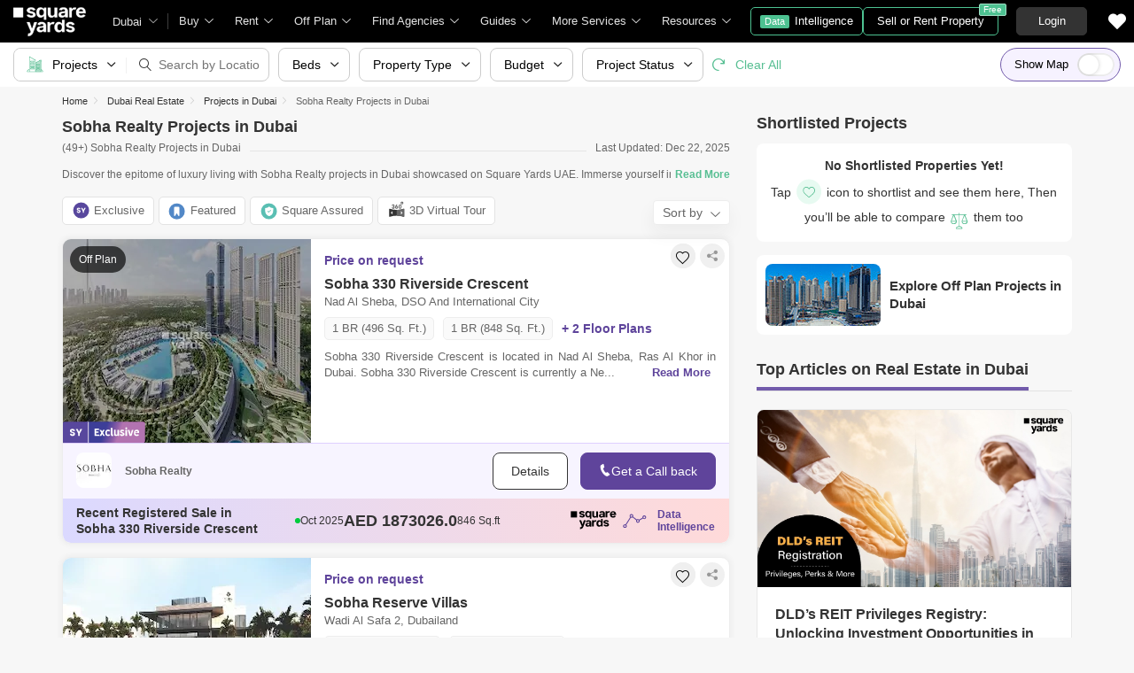

--- FILE ---
content_type: text/html; charset=utf-8
request_url: https://www.squareyards.ae/new-projects/dubai/sobha-realty
body_size: 71000
content:
<!doctype html>
<html lang="en" dir="ltr" itemType="http://schema.org/WebPage" style="scroll-behavior:smooth">
<head>
<meta name="viewport" content="width=device-width, initial-scale=1.0, maximum-scale=1.0, user-scalable=no" />
<link rel="icon" type="image/png" sizes="16x16" href="https://img.squareyards.ae/assets/images/favicon-16x16.png" />
<link rel="icon" type="image/png" sizes="32x32" href="https://img.squareyards.ae/assets/images/favicon-32x32.png" />
<link rel="shortcut icon" type="image/x-icon" sizes="16x16 32x32 48x48" href="https://img.squareyards.ae/assets/images/favicon.ico" />
<link rel="icon" type="image/png" sizes="192x192" href="https://img.squareyards.ae/assets/images/android-icon-192x192.png" />
<link rel="apple-touch-icon" sizes="76x76" href="https://img.squareyards.ae/assets/images/apple-icon-76x76.png" />
<link rel="apple-touch-icon" sizes="120x120" href="https://img.squareyards.ae/assets/images/apple-icon-120x120.png" />
<link rel="apple-touch-icon" sizes="152x152" href="https://img.squareyards.ae/assets/images/apple-icon-152x152.png" />
<link rel="apple-touch-icon" sizes="180x180" href="https://img.squareyards.ae/assets/images/apple-icon-180x180.png" />
<link rel="mask-icon" href="https://img.squareyards.ae/assets/images/safari-pinned-tab.svg" color="#000000" />
<meta name="theme-color" content="#000000" />
<meta name="msapplication-TileColor" content="#000000" />
<meta name="msapplication-TileImage" content="https://img.squareyards.ae/assets/images/ms-icon-144x144.png" />
<meta name="msapplication-tap-highlight" content="no" />
<meta name="mobile-web-app-capable" content="yes" />
<meta name="apple-mobile-web-app-capable" content="yes" />
<meta name="apple-mobile-web-app-title" content="Square Yards" />
<meta name="apple-mobile-web-app-status-bar-style" content="default" />
<meta charset="UTF-8">
<title>Sobha Realty Dubai | 49+ Sobha Realty Projects in Dubai</title>
<meta name="description" content="Sobha Realty in Dubai for Sale- Buy Sobha Realty projects in Dubai and check 49+ Sobha Realty new buildings/ towers and their property prices in Dubai. Explore properties like villas, apartments and more of Sobha Realty in Dubai.">
<meta name="keywords" content="">
<meta name="SKYPE_TOOLBAR" content="SKYPE_TOOLBAR_PARSER_COMPATIBLE">
<base href="/">
<link rel="icon" href="https://img.squareyards.ae/assets/images/favicon.ico" type="image/x-icon">
<meta name="language" content="en">
<meta http-equiv="Content-Language" content="en">
<meta name="author" content="SquareYards.ae">
<meta name="copyright" content="https://www.squareyards.ae/">
<meta name="robots" content="index, follow">
<link rel="canonical" href="https://www.squareyards.ae/new-projects/dubai/sobha-realty">
<link rel="next" href="https://www.squareyards.ae/new-projects/dubai/sobha-realty?page=2" />
<meta property="og:title" content="Sobha Realty Dubai | 49+ Sobha Realty Projects in Dubai" />
<meta property="og:url" content="https://www.squareyards.ae/new-projects/dubai/sobha-realty" />
<meta property="og:image" content="https://img.squareyards.ae/logo/sy-logo.jpg" />
<meta property="og:description" content="Sobha Realty in Dubai for Sale- Buy Sobha Realty projects in Dubai and check 49+ Sobha Realty new buildings/ towers and their property prices in Dubai. Explore properties like villas, apartments and more of Sobha Realty in Dubai." />
<meta name="twitter:card" content="summary">
<meta name="twitter:site" content="@square_yards"/>
<meta name="twitter:title" content="Sobha Realty Dubai | 49+ Sobha Realty Projects in Dubai">
<meta name="twitter:description" content="Sobha Realty in Dubai for Sale- Buy Sobha Realty projects in Dubai and check 49+ Sobha Realty new buildings/ towers and their property prices in Dubai. Explore properties like villas, apartments and more of Sobha Realty in Dubai.">
<meta name="twitter:image" content="https://img.squareyards.ae/logo/sy-logo.jpg">
<meta property="og:type" content="website">
<meta property="og:site_name" content="SquareYards">
<link rel="preload" as="image" href="https://img.squareyards.ae/resources/images/dubai/tn-projectflagship/tn-sobha-330-riverside-crescent-project-flagship1-6196.jpg?aio=w-280;h-230;crop;">
<script>(window.BOOMR_mq=window.BOOMR_mq||[]).push(["addVar",{"rua.upush":"false","rua.cpush":"false","rua.upre":"false","rua.cpre":"false","rua.uprl":"false","rua.cprl":"false","rua.cprf":"false","rua.trans":"","rua.cook":"false","rua.ims":"false","rua.ufprl":"false","rua.cfprl":"false","rua.isuxp":"false","rua.texp":"norulematch","rua.ceh":"false","rua.ueh":"false","rua.ieh.st":"0"}]);</script>
                              <script>!function(e){var n="https://s.go-mpulse.net/boomerang/";if("False"=="True")e.BOOMR_config=e.BOOMR_config||{},e.BOOMR_config.PageParams=e.BOOMR_config.PageParams||{},e.BOOMR_config.PageParams.pci=!0,n="https://s2.go-mpulse.net/boomerang/";if(window.BOOMR_API_key="9HQC7-HLA6T-MQGRA-TXJRV-JDDTE",function(){function e(){if(!o){var e=document.createElement("script");e.id="boomr-scr-as",e.src=window.BOOMR.url,e.async=!0,i.parentNode.appendChild(e),o=!0}}function t(e){o=!0;var n,t,a,r,d=document,O=window;if(window.BOOMR.snippetMethod=e?"if":"i",t=function(e,n){var t=d.createElement("script");t.id=n||"boomr-if-as",t.src=window.BOOMR.url,BOOMR_lstart=(new Date).getTime(),e=e||d.body,e.appendChild(t)},!window.addEventListener&&window.attachEvent&&navigator.userAgent.match(/MSIE [67]\./))return window.BOOMR.snippetMethod="s",void t(i.parentNode,"boomr-async");a=document.createElement("IFRAME"),a.src="about:blank",a.title="",a.role="presentation",a.loading="eager",r=(a.frameElement||a).style,r.width=0,r.height=0,r.border=0,r.display="none",i.parentNode.appendChild(a);try{O=a.contentWindow,d=O.document.open()}catch(_){n=document.domain,a.src="javascript:var d=document.open();d.domain='"+n+"';void(0);",O=a.contentWindow,d=O.document.open()}if(n)d._boomrl=function(){this.domain=n,t()},d.write("<bo"+"dy onload='document._boomrl();'>");else if(O._boomrl=function(){t()},O.addEventListener)O.addEventListener("load",O._boomrl,!1);else if(O.attachEvent)O.attachEvent("onload",O._boomrl);d.close()}function a(e){window.BOOMR_onload=e&&e.timeStamp||(new Date).getTime()}if(!window.BOOMR||!window.BOOMR.version&&!window.BOOMR.snippetExecuted){window.BOOMR=window.BOOMR||{},window.BOOMR.snippetStart=(new Date).getTime(),window.BOOMR.snippetExecuted=!0,window.BOOMR.snippetVersion=12,window.BOOMR.url=n+"9HQC7-HLA6T-MQGRA-TXJRV-JDDTE";var i=document.currentScript||document.getElementsByTagName("script")[0],o=!1,r=document.createElement("link");if(r.relList&&"function"==typeof r.relList.supports&&r.relList.supports("preload")&&"as"in r)window.BOOMR.snippetMethod="p",r.href=window.BOOMR.url,r.rel="preload",r.as="script",r.addEventListener("load",e),r.addEventListener("error",function(){t(!0)}),setTimeout(function(){if(!o)t(!0)},3e3),BOOMR_lstart=(new Date).getTime(),i.parentNode.appendChild(r);else t(!1);if(window.addEventListener)window.addEventListener("load",a,!1);else if(window.attachEvent)window.attachEvent("onload",a)}}(),"".length>0)if(e&&"performance"in e&&e.performance&&"function"==typeof e.performance.setResourceTimingBufferSize)e.performance.setResourceTimingBufferSize();!function(){if(BOOMR=e.BOOMR||{},BOOMR.plugins=BOOMR.plugins||{},!BOOMR.plugins.AK){var n=""=="true"?1:0,t="",a="ck7rwuaccuevi2ln3kkq-f-2e7e5607d-clientnsv4-s.akamaihd.net",i="false"=="true"?2:1,o={"ak.v":"39","ak.cp":"1725500","ak.ai":parseInt("1116549",10),"ak.ol":"0","ak.cr":8,"ak.ipv":4,"ak.proto":"h2","ak.rid":"2939268a","ak.r":51990,"ak.a2":n,"ak.m":"","ak.n":"ff","ak.bpcip":"18.191.27.0","ak.cport":49308,"ak.gh":"2.17.209.136","ak.quicv":"","ak.tlsv":"tls1.3","ak.0rtt":"","ak.0rtt.ed":"","ak.csrc":"-","ak.acc":"","ak.t":"1768807061","ak.ak":"hOBiQwZUYzCg5VSAfCLimQ==hrVYP99//7TdwDY9baXyJnqnI7iSfqgDSOpi4nm5xpV5uPSZ3st5YEcJYpAtiwRoIxQcVVZ4YNPZfKammDKOExOlJZpEGkBB3LAQP5JcFZ9zjfb8g6b7fjexUhLaCeM6v2s8tTIP2sfhHHjH7jPZ+6VtED0gHZfE4kzsr6v5avsyPo3cLgtlARCHo/aUhn0/ncQmMeXXLMXsZbBULXC3NxSrRyp41wnQD7xRJ2QIoIgY/ML18nLnBqh389OfrRq6PxX7crwpmYJrUh7Efu3wYHDKowT9uYPcReZBJbyQz71fk+UlxNtj1phSfTdPWLLzEzgTSB5PnVVqPrIHyKSDJldLZJrf148EjCuYUtXlkXUsVA3mdc46BRDQEgAgBuGZLJ5hX7CfA10sa8QVzZgEuqcKOfOKfIOEhlEbn2XmVok=","ak.pv":"34","ak.dpoabenc":"","ak.tf":i};if(""!==t)o["ak.ruds"]=t;var r={i:!1,av:function(n){var t="http.initiator";if(n&&(!n[t]||"spa_hard"===n[t]))o["ak.feo"]=void 0!==e.aFeoApplied?1:0,BOOMR.addVar(o)},rv:function(){var e=["ak.bpcip","ak.cport","ak.cr","ak.csrc","ak.gh","ak.ipv","ak.m","ak.n","ak.ol","ak.proto","ak.quicv","ak.tlsv","ak.0rtt","ak.0rtt.ed","ak.r","ak.acc","ak.t","ak.tf"];BOOMR.removeVar(e)}};BOOMR.plugins.AK={akVars:o,akDNSPreFetchDomain:a,init:function(){if(!r.i){var e=BOOMR.subscribe;e("before_beacon",r.av,null,null),e("onbeacon",r.rv,null,null),r.i=!0}return this},is_complete:function(){return!0}}}}()}(window);</script></head>
<body>
<style>:root{--clr-primary:#5f449b;--clr-primary-light:#f3ebff;--clr-secondery:#58bf93;--clr-heading:#333;--clr-para:#666;--clr-black:#000;--clr-white:#fff;--clr-gray:#6c757d;--clr-gray-dark:#343a40;--clr-bg:#f7f7f7;--font-family:Arial, sans-serif;}.syi{background-repeat:no-repeat;background-size:280px;display:block}.syi-locality{background-position:-1px -234px}.syi{background-image:url(/assets/images/sprite-icon/tag-sprite-icon-v3.svg)}.syTag{background:url(/assets/images/sprite-icon/tag-sprite-icon-v3.svg) no-repeat left top;background-size:280px;display:block}.syi-propertyType{background-position:-23px -232px}.syi-unitType{background-position:-46px -233px}.syi-newProjects{background-position:0 -258px}.syi-bed{background-position:-46px -258px}.syi-bath{background-position:-63px -258px}.syi-scale{background-position:-80px -258px}.syi-forSaleProjects{background-position:-24px -258px}.syi-exclusive-o{background-position:-106px -1px}.syi-zeroBrokerage-o{background-position:-23px -1px}.syi-premiumPartner-o{background-position:-44px -22px}.syi-shortlist{background-position:-114px -258px}.syi-society{background-position:-137px -233px}.syi-budget{background-position:-69px -233px}.syi-city{background-position:-92px -233px}.syi-project-status{background-position:-114px -233px}.syi-assured{background-position:-1px 0}.syi-featured{background-position:-23px -21px}.syi-whatsapp-sm{background-position:-166px -1px}.syi-whatsapp{background-position:-110px -2px}.syi-image-o{background-position:-183px -233px}.syi-video{background-position:-160px -233px}.syi-route{background-position:-238px -259px}.syi-bed2{background-position:-158px -259px}.syi-location-pointer{background-position:-257px -261px}.syi-heart-b-grey{background-position:234px -236px}.syi-heart-b-white{background-position:-211px -236px}.syi-heart-f-white{background-position:-257px -236px}.syi-b-bed{background-position:-3px -281px}.syi-b-bath{background-position:-24px -281px}.syi-b-scale{background-position:-44px -281px}.syi-caret-right{background-position:-116px -281px}.syi-double-caret-right{background-position:-79px -281px}.syi-caret-left{background-position:-99px -281px}.syi-double-caret-left{background-position:-62px -281px}.syi-link-black{background-position: -136px -281px;}.syi-whatsapp-lg{background-position: -129px -3px;}.syTag-exclusive{background-position:-1px -97px;width:95px}.syTag-verified{background-position:-1px -43px;width:90px}.syTag-featured{background-position:-1px -70px;width:94px}.syTag-assured{background-position:-1px -205px;width:133px}.syTag-recent-added{background-position:-93px -42px;width:140px}.syTag-new{background-position:-114px -124px;width:74px}.syi-virtual-tour{background-position: -216px -364px;}.syi-virtual-tour-dark{background-position: -239px -364px;}.clr{color:#fff;display:-webkit-flex;align-items:center;justify-content:center;font-size:20px;overflow:hidden;width:100%;height:100%;border-radius:100%}.clr1{background-color:#c41915 !important}.clr2{background-color:#ca4318 !important}.clr3{background-color:#ec6c20 !important}.clr4{background-color:#fd8a26 !important}.clr5{background-color:#9aca28 !important}.clr6{background-color:#c8b654 !important}.clr7{background-color:#c79c38 !important}.clr8{background-color:#ca7620 !important}.clr9{background-color:#87b043 !important}.clr10{background-color:#53a527 !important}.clr11{background-color:#13874b !important}.clr12{background-color:#20aa66 !important}.clr13{background-color:#66b393 !important}.clr14{background-color:#1897a6 !important}.clr15{background-color:#70b3b8 !important}.clr16{background-color:#3cb6e3 !important}.clr17{background-color:#199aca !important}.clr18{background-color:#1993e7 !important}.clr19{background-color:#1789ce !important}.clr20{background-color:#8266c9 !important}.clr21{background-color:#754cb2 !important}.clr22{background-color:#6568c9 !important}.clr23{background-color:#1a57b6 !important}.clr24{background-color:#a969ca !important}.clr25{background-color:#983bca !important}.clr26{background-color:#9d44b6 !important}.clr27{background-color:#fc464b !important}.clr28{background-color:#a29497 !important}.clr29{background-color:#a37c82 !important}.clr30{background-color:#c35e7e !important}.clr31{background-color:#e62565 !important}.clr32{background-color:#424242 !important}.clr33{background-color:#333 !important}.btn-whatsapp{background: #fff;border: solid 1px #67c8a4;color: #67c8a4;}.btn-whatsapp em{width: 30px;height: 30px;}.btn-whatsapp:hover{color:#67c8a4;border-color:#67c8a4;background-color:#fff}.form-control,.tkBo{-webkit-appearance:none}.selectBox,.tkBo{position:relative}.row,.tkBo:checked::before{display:-webkit-box;display:-ms-flexbox}.rdoTk:checked::before,.tkBo:checked{background:#58bf93}.custom-combobox input,.form-control{padding:6px 12px;display:block;height:40px;background:0 0}.formCheckBox,body.active{overflow:hidden}.formCheckBox input[type=checkbox]:checked:after,.tkBo:checked::before{font-size:10px;content:"\e92a";font-family:icomoon;height:100%;text-align:center}.btn,body{font-family:Arial,sans-serif}.btn,.btn:hover,a,button,input{text-decoration:none}*{margin:0;padding:0;-webkit-box-sizing:border-box;box-sizing:border-box}li,ol,ul{list-style:none}img:not([src]){opacity:0}.btn,a,button,input{outline:0}b,h1,h2,h3,h4,h5,h6,strong,th{font-weight:600}body,p{font-weight:400;line-height:20px;font-size:14px}body{color:#666;background-color:#f7f7f7;-webkit-text-size-adjust:100%}select{cursor:pointer}input[type=number]{-moz-appearance:textfield}input[type=number]::-webkit-inner-spin-button,input[type=number]::-webkit-outer-spin-button{margin:0;-webkit-appearance:none}.form-group{margin-bottom:15px}.form-control{width:100%;font-size:14px;color:#000;border-radius:5px;border:1px solid #ccc;-moz-appearance:none;appearance:none}.form-control:focus{-webkit-box-shadow:0 0 17px 0 rgba(0,0,0,.08);box-shadow:0 0 17px 0 rgba(0,0,0,.08);outline:0}.selectBox{display:block;z-index:2;width:100%;cursor:pointer}.rdoTk,.tkBo{-moz-appearance:none;height:16px;width:16px;background:#fff;color:#fff;z-index:1;outline:0;left:0;display:inline-block;cursor:pointer}.selectBox::after{content:"\e919";font-family:icomoon;font-size:12px;color:#666;position:absolute;right:10px;top:50%;z-index:-1;-webkit-transform:translateY(-50%);transform:translateY(-50%)}.tkBo{margin:0;appearance:none;top:0;right:0;bottom:0;border:1px solid #d0d0d0;border-radius:3px}.tkBo:checked{border-color:#58bf93}.tkBo:checked::before{display:flex;line-height:10px;color:#fff;-webkit-box-align:center;-ms-flex-align:center;align-items:center;-webkit-box-pack:center;-ms-flex-pack:center;justify-content:center;position:absolute;left:0;top:0;right:0;bottom:0}.rdoTk{-webkit-appearance:none;appearance:none;border:1px solid #e3e3e3;border-radius:30px;position:absolute;top:3px}.rdoTk::before{content:"";width:8px;height:8px;background:#e3e3e3;border-radius:100%;left:3px;top:3px;position:absolute}.rdoTk:checked{background:#fff;border:1px solid #58bf93}.container-fluid,.custom-combobox,.custom-combobox a{width:100%}.custom-combobox input{width:100%;font-size:14px;color:#333;border-radius:5px;border:1px solid #ccc;-webkit-appearance:none;-moz-appearance:none;appearance:none}.custom-combobox>#ddlLocation_div{z-index:1}.formCheckBox{padding:0 0 15px 30px;font-size:14px;color:#000;position:relative}.formCheckBox input{outline:0;width:17px;min-height:17px;position:absolute;top:0;left:0;-webkit-appearance:none;border:1px solid #ccc;border-radius:3px}.formCheckBox input[type=checkbox]:checked:after{padding:3px 0;background:#fff;color:#000;width:100%;display:inline-block;border-radius:3px}.formCheckBox span{padding-left:5px;color:#6dbf61}.formCheckBox span img{position:relative;top:3px}.btn{display:inline-block;color:#666;text-align:center;vertical-align:middle;-webkit-user-select:none;-moz-user-select:none;-ms-user-select:none;user-select:none;background-color:transparent;border:1px solid #666;position:relative;padding:10px 16px;font-size:14px;border-radius:5px;cursor:pointer;-webkit-transition:.2s ease-in-out;transition:.2s ease-in-out}.btn:hover{background-color:#666;border-color:#666;color:#f7f7f7}.btn-primary{color:#fff;border-color:#58bf93;background-color:#58bf93}.btn-primary:focus,.btn-primary:hover{background-color:#469976;border-color:#469976;color:#fff}.btn-primary.disabled,.btn-primary:disabled{background-color:#79cca9;border-color:#79cca9;color:#fff;cursor:unset}.btn-victoria{color:#fff;border-color:#5f449b;background-color:#5f449b}.btn-victoria:hover{color:#fff;border-color:#4c367c;background-color:#4c367c}.container,.container-fluid{margin:0 auto;position:relative;padding:0 15px}.loaderBox,.loaderBox::after{position:fixed;left:0;top:0;bottom:0;right:0}.row{display:flex;-ms-flex-wrap:wrap;flex-wrap:wrap;margin:0 -15px}.col-full{width:100%;padding:0 15px}@media (min-width:768px){.container{max-width:740px}}@media (min-width:992px){.container{max-width:980px}}@media (min-width:1200px){.container{max-width:1170px}}.loaderBox{z-index:30;display:-webkit-box;display:-ms-flexbox;display:flex;-webkit-box-align:center;-ms-flex-align:center;align-items:center;-webkit-box-pack:center;-ms-flex-pack:center;justify-content:center;-webkit-backdrop-filter:blur(33px);backdrop-filter:blur(33px)}.loaderBox::after{background:rgba(255,255,255,.7);content:"";z-index:-1}.scrollBarHide{overflow-y:hidden;overflow-x:auto;padding-right:15px;scrollbar-width:none}.scrollBarHide::-webkit-scrollbar{display:none}.img-responsive{max-width:100%;height:auto;max-height:100%}.mt-0{margin-top:0!important}.pt-0{padding-top:0!important}.d-none{display:none!important}.w-100{width:100%!important}.ui-helper-hidden-accessible{display:none}.elxScroll{overflow-y:hidden;overflow:auto}.elxScroll::-webkit-scrollbar{width:8px;height:8px;background-color:#e5e5e5;border-radius:20px;position:absolute;z-index:10000}.elxScroll::-webkit-scrollbar-thumb{background-color:#bfbfbf;border-radius:20px}.scrollBar{overflow:auto}.scrollBar::-webkit-scrollbar{width:8px;height:8px;background-color:#e5e5e5;border-radius:20px;position:absolute;z-index:10000}.scrollBar::-webkit-scrollbar-thumb{background-color:#bfbfbf;border-radius:20px}.tElp{text-overflow:ellipsis;display:block;white-space:nowrap;overflow:hidden}.bx-viewport{-webkit-transform:translateZ(0)}.bxslider{margin:0;padding:0;-webkit-perspective:1000;list-style:none;display:block;transition:.3s;white-space:nowrap;overflow:hidden}.bxslider .bx-item{display:inline-block}.bx-wrapper{position:relative;-ms-touch-action:pan-y;touch-action:pan-y}.bx-wrapper img{max-width:100%;display:block}.bx-wrapper .bx-controls-auto,.bx-wrapper .bx-pager{position:absolute;width:100%}.bx-wrapper .bx-pager{text-align:center;font-size:.85em;font-family:Arial;font-weight:700;color:#666;padding-top:20px}.bx-wrapper .bx-pager.bx-default-pager a{background:#666;text-indent:-9999px;display:block;width:10px;height:10px;margin:0 5px;outline:0;-moz-border-radius:5px;-webkit-border-radius:5px;border-radius:5px}.bx-wrapper .bx-pager.bx-default-pager a.active,.bx-wrapper .bx-pager.bx-default-pager a:focus,.bx-wrapper .bx-pager.bx-default-pager a:hover{background:#000}.bx-wrapper .bx-controls-auto .bx-controls-auto-item,.bx-wrapper .bx-pager-item{display:inline-block;vertical-align:bottom}.bx-wrapper .bx-pager-item{font-size:0;line-height:0}.bx-wrapper .bx-prev{left:-22px}.bx-wrapper .bx-next{right:-22px}.bx-wrapper .bx-controls-direction a{border:none;padding:0;margin:0;position:absolute;top:calc(50% - 18px);width:45px;height:45px;border-radius:50%!important;background:#fff!important;box-shadow:0 0 42px 0 #00000029;display:block}.bx-wrapper .bx-next:after,.bx-wrapper .bx-prev:after{top:0;width:45px;height:45px;border-radius:50%;font-family:icomoon;font-size:13px;color:#333;display:flex;text-align:center;position:absolute;left:0}.bx-wrapper .bx-prev:after{content:'\e916';align-items:center;justify-content:center}.bx-wrapper .bx-next:after{content:'\e917';align-items:center;justify-content:center}.bx-wrapper .bx-controls-direction a.disabled{opacity:.2}.bx-wrapper .bx-controls-auto{text-align:center}.bx-wrapper .bx-controls.bx-has-controls-auto.bx-has-pager .bx-pager{text-align:left;width:80%}.bx-wrapper .bx-controls.bx-has-controls-auto.bx-has-pager .bx-controls-auto{right:0;width:35px}.bx-wrapper .bx-caption{position:absolute;bottom:0;left:0;background:rgba(80,80,80,.75);width:100%}.bx-wrapper .bx-caption span{color:#fff;font-family:Arial;display:block;font-size:.85em;padding:10px}.mdArrow .bx-wrapper .bx-controls-direction a,.mdArrow .bx-wrapper .bx-next:after,.mdArrow .bx-wrapper .bx-prev:after{width:36px;height:36px}.smArrow .bx-wrapper .bx-controls-direction a,.smArrow .bx-wrapper .bx-next:after,.smArrow .bx-wrapper .bx-prev:after{width:26px;height:26px}.smArrow .bx-wrapper .bx-prev{left:3px;top:calc(50% - 15px)}.smArrow .bx-wrapper .bx-next{right:3px;top:calc(50% - 15px)}.smArrow .bx-wrapper .bx-next:after{left:1px}header .gblCityDropdown,header .navToggle{position:relative;margin-left:15px}@-webkit-keyframes showsiteNav{0%{-webkit-transform:translateX(-290px);transform:translateX(-290px)}100%{-webkit-transform:translateX(0);transform:translateX(0)}}@keyframes showsiteNav{0%{-webkit-transform:translateX(-290px);transform:translateX(-290px)}100%{-webkit-transform:translateX(0);transform:translateX(0)}}header{height:48px;width:100%;background:#000;position:fixed;top:0;left:0;z-index:9;display:-webkit-box;display:-ms-flexbox;display:flex;-webkit-box-pack:start;-ms-flex-pack:start;justify-content:flex-start;-webkit-box-align:center;-ms-flex-align:center;align-items:center}header .navToggle{display:none;cursor:pointer}header .navToggle .notification{position:absolute;top:2px;right:0;width:8px;height:8px;background:red;border:1px solid #ffb2b9;border-radius:10px;z-index:2}header .navToggle #nav-toggle{padding:12px 0 0;width:26px;height:26px;position:relative}header .navToggle #nav-toggle span,header .navToggle #nav-toggle span::after,header .navToggle #nav-toggle span::before{content:"";height:2px;width:21px;background:#fff;position:absolute;display:block;border-radius:3px;-webkit-transition:.2s ease-in-out;transition:.2s ease-in-out}header .navToggle #nav-toggle span::before{top:-7px}header .navToggle #nav-toggle span::after{bottom:-7px}header .navToggle #nav-toggle.active span{background-color:transparent}header .navToggle #nav-toggle.active span::after,header .navToggle #nav-toggle.active span::before{top:0}header .navToggle #nav-toggle.active span::before{-webkit-transform:rotate(45deg);transform:rotate(45deg)}header .navToggle #nav-toggle.active span::after{-webkit-transform:rotate(-45deg);transform:rotate(-45deg)}header .logoBox{-webkit-box-flex:0;-ms-flex:none;flex:none;margin-left:15px;width:97px;height:39px}header .logoBox a,header nav.siteNav .navLinks>li>.megaDropDownLinks .dropDownListBox{display:block}header .logoBox picture{display:block;line-height:0}header .gblCityDropdown::after{background:#3e3e3e;width:1px;height:18px;content:"";position:absolute;right:0;top:50%;-webkit-transform:translateY(-50%);transform:translateY(-50%)}header .gblCityDropdown .dropdown-toggle{padding:8px 30px 8px 0;background:0 0;cursor:pointer;position:relative;-webkit-box-shadow:none;box-shadow:none;color:#e3e3e3;border:none;height:100%;max-width:90px;-webkit-transition:.2s ease-in-out;transition:.2s ease-in-out;text-overflow:ellipsis;display:block;white-space:nowrap;overflow:hidden}header .gblCityDropdown .dropdown-toggle::after{right:12px;padding:0;content:"\e919";font-family:icomoon;font-size:10px;color:#a9a9a9;position:absolute;background:#000;-webkit-transition:.2s ease-in-out;transition:.2s ease-in-out;top:50%;-webkit-transform:translateY(-50%);transform:translateY(-50%);width:10px;height:10px}header .gblCityDropdown:hover .dropdown-toggle{color:#fff;-webkit-transition:.2s ease-in-out;transition:.2s ease-in-out}.syLeftNav,header #dev_headercitypopup_container .gblCityBox,header .headerProfileBoxParent .headerProfileBox .profileDropdownBox,header .shotlistPopup,header nav.siteNav .topNav{display:none}header nav.siteNav .navLinks{display:-webkit-box;display:-ms-flexbox;display:flex;-webkit-box-orient:horizontal;-webkit-box-direction:normal;-ms-flex-flow:row nowrap;flex-flow:row nowrap;-webkit-box-pack:start;-ms-flex-pack:start;justify-content:flex-start;-ms-flex-line-pack:start;align-content:flex-start;-webkit-box-align:center;-ms-flex-align:center;align-items:center;position:relative}header nav.siteNav .navLinks>li.homeLink a{color:#e3e3e3;font-size:13px;display:block;position:relative;padding:0 12px;}header nav.siteNav .navLinks>li{color:#e3e3e3;-webkit-box-flex:0;-ms-flex:none;flex:none;line-height:48px;}header nav.siteNav .navLinks>li.dropListSingle{position:relative}header nav.siteNav .navLinks>li>span.nme{padding:0 28px 0 12px;display:block;font-size:13px;line-height:48px;color:#e3e3e3;-webkit-box-align:center;-ms-flex-align:center;align-items:center;white-space:nowrap;cursor:pointer;border-radius:5px 5px 0 0;position:relative;-webkit-transition:.5s;transition:.5s}header nav.siteNav .navLinks>li>span.nme::after{content:"\e919";font-family:icomoon;font-size:10px;color:#e3e3e3;position:absolute;right:12px;top:0}header nav.siteNav .navLinks>li>.megaDropDownLinks{position:absolute;top:48px;left:0;border-radius:0 0 8px 8px;-webkit-box-shadow:0 6px 18px 0 #0000001a;box-shadow:0 6px 18px 0 #0000001a;background:#fff;max-height:535px;width:0;display:block;overflow:hidden;opacity:0;-webkit-transition:.8s;transition:.8s}#buyItem-carousel,#projectsItem-carousel,#rentItem-carousel{min-width:900px;overflow:hidden;white-space:nowrap;display:-webkit-box;display:-ms-flexbox;display:flex;-webkit-box-orient:horizontal;-webkit-box-direction:normal;-ms-flex-flow:row nowrap;flex-flow:row nowrap}header nav.siteNav .navLinks>li>.megaDropDownLinks .bx-wrapper .bx-prev{left:5px}header nav.siteNav .navLinks>li>.megaDropDownLinks .bx-wrapper .bx-next{right:5px}header nav.siteNav .navLinks li.diBtn{padding:0;margin-left:10px}header nav.siteNav .navLinks li.diBtn a,header nav.siteNav .navLinks li.diBtn a span,header nav.siteNav .navLinks li.diBtn li.diBtn{font-size:13px;position:relative;-webkit-transition:.3s;transition:.3s;color:#fff}header nav.siteNav .navLinks li.diBtn a{padding:0 10px;display:-webkit-box;display:-ms-flexbox;display:flex;-webkit-box-align:center;-ms-flex-align:center;align-items:center;height:32px;border-radius:5px;border:1px solid #4dc191;-webkit-box-pack:center;-ms-flex-pack:center;justify-content:center}header nav.siteNav .navLinks li.diBtn a span{padding:0 5px;margin-right:6px;background:#4dc191;display:block;border-radius:2px;line-height:15px;font-size:11px;color:#fff}header .postBtn{margin-left:auto;display:-webkit-box;display:-ms-flexbox;display:flex;-webkit-box-align:center;-ms-flex-align:center;align-items:center;position:relative}header .postBtn .btn{border:1px solid #4dc191;background:0 0;color:#fff;display:block;font-size:13px;padding:5px 15px;-webkit-box-flex:0;-ms-flex:none;flex:none;white-space:nowrap;height:auto}header .postBtn .btn span{background:#4dc191;border:1px solid #a0dec4;display:block;-webkit-transition:.3s;transition:.3s;position:absolute;right:-10px;top:-5px;border-radius:2px;font-size:10px;color:#fff;line-height:12px;padding:0 4px}header .postBtn .btn:hover{background:#4dc191}header .headerProfileBoxParent{margin-left:20px}.headerProfileBoxParent .loginBtn{color:#fff;border-color:#333;background-color:#333;min-width:80px;font-size:13px;padding:5px 15px}header .headerProfileBoxParent .loginBtn:hover{background:#444;border:1px solid #444;color:#fff}header .headerProfileBoxParent .headerProfileBox{display:-webkit-box;display:-ms-flexbox;display:flex;position:relative;cursor:pointer;padding:9px 20px 9px 0;float:right}header .headerProfileBoxParent .headerProfileBox:after{content:"\e919";font-family:icomoon;font-size:10px;color:#e3e3e3;position:absolute;right:0;top:50%;-webkit-transform:translate(-50%,-50%);transform:translate(-50%,-50%)}header .headerProfileBoxParent .headerProfileBox figure{margin-right:8px;height:30px;width:30px}header .headerProfileBoxParent .headerProfileBox figure img,header .headerProfileBoxParent .headerProfileBox figure span.clr{width:30px;height:30px;text-align:center;color:#fff;line-height:30px;font-size:14px;overflow:hidden;display:block;border-radius:50%;background:#f0f0f0}header .headerProfileBoxParent .headerProfileBox strong{color:#fff;max-width:55px;white-space:nowrap;overflow:hidden;text-overflow:ellipsis;line-height:30px;display:block;font-size:13px}header .sortlistItem{position:relative;margin:0 20px;padding:4px}header .sortlistItem em{font-size:20px;width:20px;height:20px;display:block;color:#fff}header .sortlistItem span.countNum{position:absolute;top:-4px;right:-8px;width:18px;height:18px;line-height:18px;background:#58bf93;border-radius:50%;color:#fff;font-size:10px;-webkit-box-align:center;-ms-flex-align:center;align-items:center;-webkit-box-pack:center;-ms-flex-pack:center;justify-content:center;display:none;text-align:center}header.showheader{z-index:20}header.showheader~.mobileNavigation{z-index:5}@media (max-width:1199.98px){header .gblCityDropdown,header .logoBox,header .navToggle{margin-left:10px}header .headerProfileBoxParent{margin-left:15px}header .logoBox{width:70px;height:28px}header .sortlistItem,header nav.siteNav,header nav.siteNav .navLinks>li.diBtn{margin-left:5px}header nav.siteNav .navLinks>li{padding:0 .5em}}@media (max-width:991.98px){header .navToggle{display:block}header .gblCityDropdown:after{display:none}header nav.siteNav{width:285px;background:#fff;height:calc(100% - 48px);position:fixed;top:48px;left:0;-webkit-animation:.2s linear showsiteNav;animation:.2s linear showsiteNav;-webkit-transform:translateX(-290px);transform:translateX(-290px);display:none;margin-left:0;overflow-y:auto;overflow-x:hidden;padding-bottom:15px;-webkit-box-shadow:0 0 5px rgba(0,0,0,.25);box-shadow:0 0 5px rgba(0,0,0,.25)}header nav.siteNav.active{-webkit-transform:translateX(0);transform:translateX(0);-webkit-animation:.2s linear showsiteNav;animation:.2s linear showsiteNav;display:block}header nav.siteNav .navLinks{-webkit-box-orient:vertical;-webkit-box-direction:normal;-ms-flex-flow:column nowrap;flex-flow:column nowrap;-webkit-box-align:start;-ms-flex-align:start;align-items:flex-start}header nav.siteNav .navLinks>li{width:100%;-webkit-box-flex:0;-ms-flex:none;flex:none;padding:0 15px}header nav.siteNav .navLinks>li:not(:first-child){border-top:1px solid #efefef}header nav.siteNav .navLinks>li>a{color:#333;line-height:44px}header nav.siteNav .navLinks>li>a>em{display:block;width:30px;height:30px}header nav.siteNav .navLinks>li:hover,header nav.siteNav .navLinks>li:hover a{color:#000;-webkit-transition:.3s;transition:.3s}header nav.siteNav .navLinks>li.diBtn{margin-left:0;padding:15px}header nav.siteNav .navLinks>li.diBtn a{-webkit-box-pack:start;-ms-flex-pack:start;justify-content:flex-start;color:#333}header .sortlistItem{margin-left:10px}}header nav.siteNav .navLinks>li.noDropdown>span.nme{line-height:20px;padding:0;position:relative}header nav.siteNav .navLinks>li.noDropdown>span.nme>a{color:#e3e3e3!important;display:block;padding:8px 10px}header nav.siteNav .navLinks>li.noDropdown>span.nme::before{height:36px!important;border-radius:5px!important}header nav.siteNav .navLinks>li.noDropdown>span.nme::after{display:none!important}.newBreadcrumbBox .seoLocalityTextBreadcrumb .viewMoreBtn,.newBreadcrumbBox .seoLocalityTextBreadcrumb .viewMoreBtn:after{background-image:linear-gradient(to right,#ffffff00,#f7f7f7 11%,#f7f7f7)!important}.newBreadcrumbBox{padding:5px 0;display:block}.newBreadcrumbBox .seoMarketingContent,.newBreadcrumbBox ul,.newBreadcrumbBox ul li.dropDownNav:hover .seoMarketingContentBox,.newBreadcrumbBox ul li:hover .dropdownBox{display:block}.newBreadcrumbBox ul li{display:inline-flex;flex-direction:column;position:relative}.newBreadcrumbBox ul li span{display:flex;color:#666;font-size:11px}.newBreadcrumbBox ul li span a{padding-right:13px;margin-right:5px;position:relative;color:#333;text-decoration:none;font-size:11px;display:flex}.newBreadcrumbBox ul li span a::before{content:"\e917";font-family:icomoon;position:absolute;top:0;right:0;font-size:8px;color:#ccc}.newBreadcrumbBox ul li span a:hover{text-decoration:underline;cursor:pointer}.newBreadcrumbBox ul li .dropdownBox,.newBreadcrumbBox ul li.dropDownNav span em{display:none}.newBreadcrumbBox ul li .dropdownBox .dropdownItem::before{content:"\e919";font-family:icomoon;position:absolute;top:1px;right:0;font-size:8px;color:#ccc}.newBreadcrumbBox ul li .dropdownBox .dropdownList{padding:15px 0 0;display:block;position:absolute;top:10px;left:0;z-index:4}.newBreadcrumbBox ul li .dropdownBox .dropdownList ul{display:block;min-width:150px;background:#fff;box-shadow:0 2px 8px 0 #00000029;overflow:hidden;border-radius:8px}.newBreadcrumbBox ul li .dropdownBox .dropdownList ul li{display:block;border-top:1px solid #f1f1f1}.newBreadcrumbBox ul li .dropdownBox .dropdownList ul li a{padding:0 15px;display:block;font-size:12px;line-height:35px;color:#333;white-space:nowrap}.newBreadcrumbBox ul li .dropdownBox .dropdownList ul li:hover{background:#f7f7f7}.newBreadcrumbBox ul li .dropdownBox .dropdownList ul li:hover a{color:#5d459c}.newBreadcrumbBox ul li.dropDownNav .seoMarketingContentBox{padding:10px 15px;position:absolute;text-align:justify;background:#fff;z-index:5;left:0;width:500px;top:25px;display:none;box-shadow:0 6px 18px 0 rgba(0,0,0,.1);border-radius:8px}.newBreadcrumbBox ul li:nth-child(1n+5).dropDownNav .seoMarketingContentBox{left:auto;right:0}.coverBreadcrumb{position:absolute;left:0;right:0;top:0}.newBreadcrumbBox .seoMarketingContent li{padding:10px 15px}.newBreadcrumbBox .seoLocalityTextBreadcrumb{padding:0;margin:0;background:0 0}.newBreadcrumbBox .seoLocalityTextBreadcrumb .viewMoreBtn{right:0;bottom:-2px;color:#5f449b}.newBreadcrumbBox .seoLocalityTextBreadcrumb.active{padding:0 0 25px}.dseShortlistBox{min-height:144px}.dseShortlistBox .dseshortlistHeading{margin-bottom:12px;font-size:18px;color:#333;font-weight:600;line-height:normal;position:relative}.dseShortlistBox .dseshortlistHeading em{display:none;position:absolute;right:0;top:0;bottom:0;width:50px}.dseShortlistBox .wholeProjectBox{overflow-x:hidden;overflow-y:auto;scrollbar-width:none;margin-left:-15px;padding-left:15px}.dseShortlistBox .wholeProjectBox::-webkit-scrollbar{display:none}.dseShortlistBox .wholeProjectBox .noShortlistedProperties{padding:15px;border-radius:8px;display:block;text-align:center;background:#fff}.dseShortlistBox .wholeProjectBox .noShortlistedProperties figure{padding:15px;height:140px;display:flex;justify-content:center}.dseShortlistBox .wholeProjectBox .noShortlistedProperties strong{padding:0 10px;font-size:14px;color:#333;font-weight:700;display:block}.dseShortlistBox .wholeProjectBox .noShortlistedProperties p{margin-top:-5px;font-size:14px;color:#333;line-height:26px}.dseShortlistBox .wholeProjectBox .noShortlistedProperties p .compareIcon,.dseShortlistBox .wholeProjectBox .noShortlistedProperties p .shortlistedIcon{padding:0 5px;position:relative;top:9px;display:inline-block}.dseShortlistBox .wholeProjectBox .projectTile{padding:12px 15px;display:flex;border:1px solid #e8e8e8;position:relative;background:#fff;border-radius:8px;margin-top:10px}.dseShortlistBox .wholeProjectBox .projectTile:first-child{margin-top:0}.dseShortlistBox .wholeProjectBox .projectTile .checkBox{position:absolute;left:-11px;top:0;height:100%;display:flex;align-items:center;z-index:2}.dseShortlistBox .wholeProjectBox .projectTile .checkBox input[type=checkbox]{border:1px solid #d1d1d1;width:22px;height:22px;border-radius:100%}.dseShortlistBox .wholeProjectBox .projectTile .checkBox input[type=checkbox]:checked{background:#58bf93;border-color:#58bf93;box-shadow:0 2px 5px 0 rgba(136,25,17,.71)}.dseShortlistBox .wholeProjectBox .projectTile picture{width:77px;height:77px;margin-right:15px;flex:none;overflow:hidden;border-radius:8px}.dseShortlistBox .wholeProjectBox .projectTile picture img{width:77px;min-height:77px;object-fit:cover}.dseShortlistBox .wholeProjectBox .projectTile .projectData{display:block;width:calc(100% - 92px)}.dseShortlistBox .wholeProjectBox .projectTile .projectData label{margin:0;line-height:15px;color:#333;font-weight:600;font-size:13px;max-width:calc(100% - 20px);cursor:pointer;text-overflow:ellipsis;display:block;white-space:nowrap;overflow:hidden}.dseShortlistBox .wholeProjectBox .projectTile .projectData span{font-size:12px;color:#333;width:calc(100% - 15px);cursor:pointer;text-overflow:ellipsis;display:block;white-space:nowrap;overflow:hidden}.dseShortlistBox .wholeProjectBox .projectTile .projectData h3{color:#5f449b;font-size:13px;font-weight:600}.dseShortlistBox .wholeProjectBox .projectTile .projectData .statustype{margin-top:5px;display:flex;line-height:normal}.dseShortlistBox .wholeProjectBox .projectTile .projectData .statustype li{font-size:12px;color:#333}.dseShortlistBox .wholeProjectBox .projectTile .deleteItem{position:absolute;right:0;top:0;height:100%}.dseShortlistBox .wholeProjectBox .projectTile .deleteItem em{display:flex;align-items:center;justify-content:center;width:30px;height:30px;cursor:pointer;opacity:.6}.dseShortlistBox .btnBox .btn{padding:9px 10px;margin-top:15px}.dseShortlistBox .btnBox .btn[disabled]{background:#b1b1b1 !important;border:1px solid #b1b1b1 !important;cursor:default;box-shadow:none;color:#fff !important}.propertyTypeAvailableBox,.quicklinks-banner{margin-top:15px}.quicklinks-banner .inlistingBanner{display:block;background:0;cursor:pointer;line-height:0}.quicklinks-banner .inlistingBanner img{width:100%}.topLocalitiesBox{z-index:2;margin-top:15px;border-radius:8px;overflow:hidden}.topLocalitiesBox .topLocalitiesTabsBox{margin:0 0 -1px -1px;display:flex;z-index:1}.topLocalitiesBox .topLocalitiesTabsBox .topLocalitiesTab{padding:10px 20px;font-size:14px;display:flex;align-items:center;background:#fff;width:100%;border-radius:8px 8px 0 0;cursor:pointer;border-bottom:1px solid #e6e6e6;z-index:1}.topLocalitiesBox .topLocalitiesTabsBox .topLocalitiesTab .topLocalitiesTabIcon{margin-right:16px;min-width:22px;min-height:22px;display:block}.propertyTypeAvailableBox .propertyTypeTabsBox .propertyTypeTab .propertyTypeTabIcon em,.topLocalitiesBox .topLocalitiesTabsBox .topLocalitiesTab .topLocalitiesTabIcon em{width:22px;height:22px;overflow:hidden}.topLocalitiesBox .topLocalitiesTabsBox .topLocalitiesTab .topLocalitiesTabIcon .si-lacaliteis{background-position:-1px -233px}.propertyTypeAvailableBox .propertyTypeTabsBox .propertyTypeTab .propertyTypeTabBody strong,.propertyTypeAvailableBox .propertyTypeTabsBox .propertyTypeTab .propertyTypeTabBody h2,.topLocalitiesBox .topLocalitiesTabsBox .topLocalitiesTab .topLocalitiesTabBody h2{color:#333;font-size:16px;line-height:25px;font-weight:600;display:block}.topLocalitiesBox .topLocalitiesTableBody{padding:15px 15px 17px;border-radius:0 0 8px 8px;background:#fff;box-shadow:-1px 10px 20px 0 rgba(48,48,48,.05)}.topLocalitiesBox .topLocalitiesTableBody .topLocalitiesTable{max-height:158px;overflow:hidden;transition:.3s;display:none}.topLocalitiesBox .topLocalitiesTableBody .topLocalitiesTable.active{transition:.3s;display:block}.topLocalitiesBox .topLocalitiesTableBody .topLocalitiesTableData{display:block;max-height:80px;overflow-x:hidden;overflow-y:auto;}.topLocalitiesBox .topLocalitiesTableBody .topLocalitiesTableData::-webkit-scrollbar{width:8px;height:8px;background-color:#e5e5e5;border-radius:20px;position:absolute;z-index:10000}.topLocalitiesBox .topLocalitiesTableBody .topLocalitiesTableData::-webkit-scrollbar-thumb{background-color:#bfbfbf;border-radius:20px}.topLocalitiesBox .topLocalitiesTableBody .topLocalitiesTableData .table{width:100%;background:0;border-collapse:collapse}.topLocalitiesBox .topLocalitiesTableBody .topLocalitiesTableData .table tr td{padding:3px 10px;width:182px}.topLocalitiesBox .topLocalitiesTableBody .topLocalitiesTableData .table tr td .topLocalitiesData{color:#333;font-size:12px}.propertyTypeAvailableBox .propertyTypeTableBody .propertyTypeTable .propertyTypeTableData .propertyTypeUl .propertyTypeData span,.topLocalitiesBox .topLocalitiesTableBody .topLocalitiesTableData .table tr td .topLocalitiesData span{display:flex;align-items:center}.propertyTypeAvailableBox .propertyTypeTableBody .propertyTypeTable .propertyTypeTableData .propertyTypeUl .propertyTypeData span:hover{text-decoration:underline}.topLocalitiesBox .topLocalitiesTableBody .topLocalitiesTableData .table tr td .topLocalitiesData span .topLocalitiesLink{margin-right:5px;color:#333;display:block;overflow:hidden;text-overflow:ellipsis;white-space:nowrap;max-width:100px}.propertyTypeAvailableBox .propertyTypeTableBody .propertyTypeTable .propertyTypeTableData .propertyTypeUl .propertyTypeData span .propertyTypeLink:hover,.topLocalitiesBox .topLocalitiesTableBody .topLocalitiesTableData .table tr td .topLocalitiesData span .topLocalitiesLink:hover{text-decoration:underline}@media(min-width:1200px){.topLocalitiesBox .topLocalitiesTableBody .topLocalitiesTableData .table tr{width:100%}}.propertyTypeAvailableBox .propertyTypeTabsBox{display:flex;z-index:1}.propertyTypeAvailableBox .propertyTypeTabsBox .propertyTypeTab{padding:10px 15px;font-size:14px;background:#fff;width:100%;border-bottom:1px solid #e6e6e6;display:flex;align-items:center;border-radius:8px 8px 0 0;cursor:pointer;z-index:1}.propertyTypeAvailableBox .propertyTypeTabsBox .propertyTypeTab .propertyTypeTabIcon{margin-right:16px;min-width:22px;min-height:22px;}.propertyTypeAvailableBox .propertyTypeTableBody{padding:0 15px 15px 15px;border-radius:0 0 8px 8px;background:#fff;box-shadow:-1px 10px 20px 0 rgba(48,48,48,.05)}.propertyTypeAvailableBox .propertyTypeTableBody .propertyTypeTable{overflow:hidden;display:none;transition:.3s}.propertyTypeAvailableBox .propertyTypeTableBody .propertyTypeTable.active{display:block}.propertyTypeAvailableBox .propertyTypeTableBody .propertyTypeTable .propertyTypeTableData{display:block;max-height:156px;overflow-x:hidden;overflow-y:auto;}.propertyTypeAvailableBox .propertyTypeTableBody .propertyTypeTable .propertyTypeTableData::-webkit-scrollbar{width:8px;height:8px;background-color:#e5e5e5;border-radius:20px;position:absolute;z-index:10000}.propertyTypeAvailableBox .propertyTypeTableBody .propertyTypeTable .propertyTypeTableData::-webkit-scrollbar-thumb{background-color:#bfbfbf;border-radius:20px}.propertyTypeAvailableBox .propertyTypeTableBody .propertyTypeTable .propertyTypeTableData .propertyTypeUl{display:flex;flex-wrap:wrap}.propertyTypeAvailableBox .propertyTypeTableBody .propertyTypeTable .propertyTypeTableData .propertyTypeUl .propertyTypeData{padding:0 15px 0;margin:4px 12px 4px 0;height:32px;color:#333;font-size:12px;border:1px solid rgba(107,62,209,.5294117647);border-radius:8px;transition:.3s;display:flex;vertical-align:middle;background:#fff;position:relative;cursor:pointer}.propertyTypeAvailableBox .propertyTypeTableBody .propertyTypeTable .propertyTypeTableData .propertyTypeUl .propertyTypeData.active{background:#efe8ff}.propertyTypeAvailableBox .propertyTypeTableBody .propertyTypeTable .propertyTypeTableData .propertyTypeUl .propertyTypeData span .propertyTypeLink{margin-right:5px;line-height:30px;color:#333;display:block;overflow:hidden;white-space:nowrap}.propertyTypeAvailableBox .propertyTypeTableBody .propertyTypeTable .propertyTypeTableData .propertyTypeUl .propertyTypeData:hover{background:#efe8ff;transition:.3s}.topDevelopersSection{background:#fff;margin-top:15px;border-radius:8px}.topDevelopersSection .topDevelopersHeading{border-bottom:1px solid #e6e6e6;padding:15px}.topDevelopersSection .topDevelopersHeading a h2{display:block;font-size:16px;color:#333;line-height:25px}.topDevelopersSection .topDevelopersDetails{display:flex;flex-wrap:wrap;overflow:hidden;border-radius:8px}.topDevelopersSection .topDevelopersDetails a{display:block;width:33.3%}.topDevelopersSection .topDevelopersDetails .topDeveloperTile .box{height:180px;border-bottom:1px solid #eee;border-left:1px solid #eee}.topDevelopersSection .topDevelopersDetails .topDeveloperTile .box a{display:block;text-align:center;color:#5f449b;font-size:14px;line-height:28px}.topDevelopersSection .topDevelopersDetails .topDeveloperTile .box:first-child{padding:10px}.topDevelopersSection .topDevelopersDetails .topDeveloperTile .box figure{margin:0 auto;border-radius:8px;overflow:hidden;width:75px;height:75px}.topDevelopersSection .topDevelopersDetails .topDeveloperTile .box a span,.topDevelopersSection .topDevelopersDetails .topDeveloperTile .box ul li:nth-child(2){display:none}.topDevelopersSection .topDevelopersDetails .topDeveloperTile .box ul{max-height:72px;overflow:hidden;min-height:30px;margin-top:24px}.topDevelopersSection .topDevelopersDetails .topDeveloperTile .box ul li{font-weight:600;color:#333;text-align:center;font-size:13px;line-height:20px}.metroTravel{display:block;overflow:hidden;text-overflow:ellipsis;font-weight:500;white-space:nowrap;color:#666;font-size:13px;position:relative}.metroTravel span{padding-left:25px}.metroTravel em{width:18px;height:18px;position:absolute;left:0}.diTopLocality{padding:5px 11px;display:flex;display:-webkit-flex;align-items:center;border-radius:5px;background:#fff;justify-content:space-between;color:#5f449b;margin-top:15px}.diTopLocality span{font-size:12px;white-space:nowrap;display:flex;width:calc(100% - 20px);overflow:hidden;text-overflow:ellipsis;line-height:24px;align-items:center}.diTopLocality span em{flex:none;margin-right:9px;display:inline-flex;width:28px;height:24px;position:relative}.diTopLocality>em{width:10px;height:10px;display:block;font-size:10px;font-weight:600}.agCard{width:100%;position:relative;background:#fff;margin:15px 0;border-radius:8px}.agCard a{display:flex;align-items:center;padding:10px}.agCard .agCard_img{width:130px;height:70px;margin-right:10px;border-radius:8px;overflow:hidden;flex:none}.agCard .agCard_img img{width:130px;height:70px;object-fit:cover;object-position:center}.agCard .agCard_cnt{width:calc(100% - 100px)}.agCard .agCardHeading{color:#333;font-size:15px}.dseTabs{display:block;margin-top:15px}.dseTabs ul{display:-webkit-inline-box;display:-ms-inline-flexbox;display:inline-flex;padding:4px;border-radius:6px;background-color:#e8e8e8}.dseTabs ul li{position:relative;font-size:16px;color:#9d9d9d;font-weight:600;border-radius:4px;padding:11px 30px;-webkit-transition:.5s;transition:.5s}.dseTabs ul li>a{color:#9d9d9d;transition:.5s}.dseTabs ul li>a:hover{color:#646464}.dseTabs ul li.active{cursor:default;color:#000;-webkit-box-shadow:0 2px 8px 0 rgba(0,0,0,.08);box-shadow:0 2px 8px 0 rgba(0,0,0,.08);background-color:#fff}.prjLstsBx-item .prjLstThmb .tagTypeBox{position:absolute;left:8px;top:8px;z-index:2;display:flex;}.prjLstsBx-item .prjLstThmb .tagTypeBox .tagType.virtual-tour{padding:4px 15px;font-size:12px;opacity:.9;background-image:linear-gradient(121deg,#8100ef -9%,#ff00e2 110%);height:30px;color:#fff;border-radius:100px;display:flex;display:-webkit-flex;align-items:center;cursor:pointer}.prjLstsBx-item .prjLstThmb .tagTypeBox .tagType.virtual-tour em{display:inline-block;width:20px;height:26px;margin-right:5px;position:relative;top:-1px;background-size:362px}.commuteDistance{text-overflow:ellipsis;display:block;white-space:nowrap;overflow:hidden;position:relative;padding-left:25px;color:#4a4a4a;font-size:13px;line-height:18px}.commuteDistance em{width:18px;height:18px;position:absolute;left:0}
.prjLstsBx-item .prjLstThmb .tagTypeBox {gap:0 6px}
.prjLstsBx-item .prjLstThmb .tagTypeBox .offPlanTag{
background: #000000a8;
padding: 0 10px;
border-radius: 20px;
height: 30px;
display: flex;
align-items: center;
color: #fff;
font-weight: 500;
font-size: 12px;
}.dsePropertyLoctns .locationsTable tr td .seoData span .seoLink,.gblFltr .btnClrAll,.lstSrtMeta .lstSrtMetaTtl h1{text-overflow:ellipsis;white-space:nowrap;overflow:hidden}.gblFltr .dropdownBtnBox .dropdownToggle,.gblFltr .gblFltrDrpdwn .drpdwnTgl{height:38px;border-radius:8px;width:100%;border:1px solid #ccc;position:relative;background:#fff;white-space:nowrap;overflow:hidden;text-overflow:ellipsis;text-align:left;cursor:pointer;font-size:14px}.gblFltr .dropdownBtnBox .dropdownToggle::after,.gblFltr .gblFltrDrpdwn .drpdwnTgl::after{content:"\e919";font-family:icomoon;position:absolute;z-index:0;-webkit-transition:.3s;transition:.3s;-webkit-transform:none;transform:none;top:14px;font-size:9px;color:#1a1a1a;font-weight:700}.gblFltr{padding:6px 0;background:#fff;position:fixed;left:0;right:0;top:48px;z-index:6;-webkit-box-shadow:0 3px 6px 0 rgba(0,0,0,.0006);box-shadow:0 3px 6px 0 rgba(0,0,0,.0006)}.gblFltr .gblFltrBdy,.gblFltr_wrpr{display:-webkit-box;display:-ms-flexbox;display:flex;-webkit-box-orient:horizontal;-webkit-box-direction:normal;-ms-flex-flow:row nowrap;flex-flow:row nowrap;-webkit-box-align:start;-ms-flex-align:start;align-items:flex-start;-webkit-box-pack:start;-ms-flex-pack:start;justify-content:flex-start}.gblFltr .dropdownBtnBox{position:relative}.gblFltr .dropdownBtnBox .dropdownToggle{display:-webkit-box;display:-ms-flexbox;display:flex;-webkit-box-orient:horizontal;-webkit-box-direction:normal;-ms-flex-flow:row nowrap;flex-flow:row nowrap;-webkit-box-align:center;-ms-flex-align:center;align-items:center;height:36px}.dseBoxOdr,.lstSrtMeta,.prjLstsBx-item .tlBtnBx .tlAgntBx{-webkit-box-orient:vertical;-webkit-box-direction:normal}.gblFltr .dropdownBtnBox .dropdownToggle em{margin-right:5px;-webkit-box-flex:0;-ms-flex:none;flex:none;width:30px;height:30px}.gblFltr .dropdownBtnBox .dropdownBody,.gblFltr .gblFltrDrpdwn .drpdwnMenu,.pg-dse .sy-dseLists .rightMapBox{display:none}.gblFltr .dseSearchBox{display:-webkit-box;display:-ms-flexbox;display:flex;position:relative;max-width:470px;background:#fff;border-radius:8px;-webkit-transition:.3s;transition:.3s;border:1px solid #ccc;min-height:38px}.gblFltr .dseSearchBox:hover{border-color:#999;-webkit-transition:.3s;transition:.3s}.mapTglBx .mapTglInpt~.mapTglSwtch,.mapTglBx .mapTglInpt~.mapTglTrck{-webkit-transition:.35s cubic-bezier(.785,.135,.15,.86);position:absolute}.gblFltr .dseSearchBox .dropdownBtnBox .dropdownToggle{border:0}.gblFltr .dseSearchBox .dseSearchChip{padding-left:5px;display:-webkit-box;display:-ms-flexbox;display:flex;-webkit-box-align:center;-ms-flex-align:center;align-items:center;width:100%;position:relative;-ms-flex-preferred-size:auto;flex-basis:auto}.gblFltr .dseSearchBox .dseSearchChip::before{position:absolute;left:0;top:10px;height:18px;content:"";width:1px;background:#f0f0f0}.gblFltr .dseSearchBox .dseSearchChip .addChipBox{display:-webkit-box;display:-ms-flexbox;display:flex;display:-webkit-flex}.gblFltr .dseSearchBox .searchAddChip{padding:0 10px;margin-left:5px;-webkit-box-flex:0;-ms-flex:none;flex:none;max-width:92px;display:-webkit-box;display:-ms-flexbox;display:flex;display:-webkit-flex;-webkit-box-align:center;-ms-flex-align:center;align-items:center;font-size:12px;border-radius:8px;height:30px;-webkit-box-pack:center;-ms-flex-pack:center;justify-content:center;background:#f8f5ff;border:1px solid #e7ddff;color:#5f449b;position:relative;cursor:pointer}.gblFltr .dseSearchBox .searchAddChip span{overflow:hidden;display:block;text-overflow:ellipsis;white-space:nowrap}.gblFltr .dseSearchBox .dseSearchChip .search{display:block;position:relative;width:100%}.gblFltr .dseSearchBox .dseSearchChip .search input{padding:5px 10px 5px 32px;height:36px;line-height:37px;-webkit-box-shadow:none;box-shadow:none;border-radius:8px;border:0;font-size:14px}.gblFltr .dseSearchBox .dseSearchChip .search em{position:absolute;left:10px;top:11px;font-size:14px;color:#333;cursor:pointer}.gblFltr .gblFltrDrpdwn{position:relative;z-index:0}.gblFltr .gblFltrDrpdwn .drpdwnTgl:hover{border-color:#999}.gblFltr .btnClrAll{padding:0 15px;height:38px;background:#fff;text-align:left;cursor:pointer;border-radius:8px;font-size:14px;display:-webkit-inline-box;display:-ms-inline-flexbox;display:inline-flex;-webkit-box-align:center;-ms-flex-align:center;align-items:center;color:#58bf93}.gblFltr .btnClrAll em{min-height:14px;min-width:14px}.mapTglBx{padding:5px 5px 5px 15px;width:136px;height:38px;position:fixed;top:103px;right:15px;border-radius:20px;border:1px solid #725bab;background:#f6f2ff;z-index:8}.mapTglBx .mapTglLbl{padding:0 10px 0 0;float:left;color:#000;font-size:13px;line-height:26px;font-weight:400}.mapTglBx .mapTgl{position:relative;width:42px;height:26px;border-radius:100px;background-color:#fff;overflow:hidden;-webkit-box-shadow:inset 0 0 2px 1px rgba(0,0,0,.05);box-shadow:inset 0 0 2px 1px rgba(0,0,0,.05);cursor:pointer}.mapTglBx .mapTglInpt{opacity:0;position:absolute;display:block;cursor:pointer;top:0;left:0;width:100%;height:100%;z-index:2}.mapTglBx .mapTglInpt~.mapTglSwtch{left:2px;top:2px;bottom:2px;right:18px;background-color:#fff;border-radius:36px;transition:.35s cubic-bezier(.785,.135,.15,.86);-webkit-transition-property:left,right;transition-property:left,right;-webkit-transition-delay:0,50ms;transition-delay:0,50ms;-webkit-box-shadow:0 0 5px rgba(0,0,0,.2);box-shadow:0 0 5px rgba(0,0,0,.2);z-index:4}.mapTglBx .mapTglInpt~.mapTglTrck{left:0;top:0;right:0;bottom:0;transition:.35s cubic-bezier(.785,.135,.15,.86);-webkit-box-shadow:inset 0 0 0 2px rgba(0,0,0,.05);box-shadow:inset 0 0 0 2px rgba(0,0,0,.05);border-radius:40px;z-index:2}.mapTglBx .mapTglInpt:checked~.mapTglSwtch{right:2px;left:18px;-webkit-transition:.35s cubic-bezier(.785,.135,.15,.86);transition:.35s cubic-bezier(.785,.135,.15,.86);-webkit-transition-property:left,right;transition-property:left,right;-webkit-transition-delay:50ms;transition-delay:50ms}.mapTglBx .mapTglInpt:checked~.mapTglTrck{-webkit-box-shadow:inset 0 0 0 20px #58bf93;box-shadow:inset 0 0 0 20px #58bf93}.mapTglBx .mapTglB,.prjLstsBx-item .otherListingBox.active~.tlAgntLstngBx,.prjctTabListContent .lstSrtMetaSrt .swngBo .swngBoSrtBo:hover .swngBoSrtBoDoMnu{display:block}.dseBoxOdr,.pg-dse .dseListsWrpr{display:-webkit-box;display:-ms-flexbox}.pg-dse{position:relative;background-color:#f7f7f7;min-height:calc(100vh - 48px);margin-top:98px}.pg-dse .dseListsWrpr{width:100%;display:flex;-webkit-box-align:start}.pg-dse .leftBox,.pg-dse .rightBox{padding:0 15px}.pg-dse .leftBox{width:100%}.pg-dse .rightBox{width:33%;position:relative}.pg-dse .rightBox .formFixed{position:sticky;top:115px;margin-top:20px}.dseBoxOdr{display:flex;-ms-flex-flow:column;flex-flow:column}.lstSrtMeta,.lstSrtMeta .lstSrtMetainfo{display:-webkit-box;display:-ms-flexbox;position:relative}.dseBoxOdr .seoTableBox{-webkit-box-ordinal-group:1;-ms-flex-order:0;order:0}.dseBoxOdr .prjctTab{-webkit-box-ordinal-group:2;-ms-flex-order:1;order:1}.lstSrtMeta{display:flex;-ms-flex-flow:column;flex-flow:column;z-index:1;margin-top:4px}.lstSrtMeta .lstSrtMetaTtl{max-width:100%}.lstSrtMeta .lstSrtMetaTtl h1{color:#333;font-size:18px;display:block;margin-bottom:4px}.lstSrtMeta .lstSrtMetainfo{display:flex;-webkit-box-pack:justify;-ms-flex-pack:justify;justify-content:space-between;-webkit-box-align:start;-ms-flex-align:start;align-items:flex-start}.lstSrtMeta .lstSrtMetainfo .lstUpdt .lstUpdtSpn,.lstSrtMeta .lstSrtMetainfo .swngBoCnt .swngBoCntSpn{background:#f7f7f7;font-size:12px;z-index:2;position:relative;line-height:20px;display:block}.lstSrtMeta .lstSrtMetainfo .lstUpdt:after{content:"";background:#e5e5e5;position:absolute;top:13px;right:5%;width:90%;height:1px;z-index:1}.lstSrtMeta .lstSrtMetainfo .lstUpdt .lstUpdtSpn{padding:0 0 0 10px}.lstSrtMeta .lstSrtMetainfo .swngBoCnt span{padding:0 10px 0 0}.seoTableBox{position:relative;z-index:1;margin-top:15px}.seoTableBox .seoTabsBox{margin:0 0 -1px;display:-webkit-box;display:-ms-flexbox;display:flex;z-index:1}.seoTableBox .seoTabsBox .seoTab{display:-webkit-box;display:-ms-flexbox;display:flex;-webkit-box-align:center;-ms-flex-align:center;align-items:center;background:rgba(255,255,255,.6);border-radius:10px 10px 0 0;cursor:pointer;border:1px solid #ededed;z-index:1;padding:7px 20px;font-size:14px}.seoTableBox .seoTabsBox .seoTab:hover{background:rgba(255,255,255,.7)}.seoTableBox .seoTabsBox .seoTab .seoTabIcon{margin-right:12px;width:24px;height:24px;-webkit-box-flex:0;-ms-flex:none;flex:none}.seoTableBox .seoTabsBox .seoTab .seoTabIcon em{height:24px;width:24px}.seoTableBox .seoTabsBox .seoTab .seoTabBody strong{color:#333;font-weight:600;display:block;line-height:18px;font-size:14px}.seoTableBox .seoTabsBox .seoTab .seoTabBody span{font-size:12px;display:block;color:#9b9b9b;line-height:18px}.prjLstsBx-item .tileSmallCard .cardDetail .cardHeading,.seoTableBox .seoTabsBox .seoTab .seoTabBody span b{font-weight:600}.seoTableBox .seoTabsBox .seoTab.active{background:#fff;border-color:#fff;z-index:3}.prjctTab-list .prjctTabListItem.active .prjTabBody strong,.seoTableBox .seoTabsBox .seoTab.active .seoTabBody strong{color:#58bf93}.prjLstsBx-item .prjLstTtl_nme p a,.seoTableBox .seoTabsBox .seoTab.active .seoTabBody span{color:#333}.seoTableBox .seoTableBody{background:#fff;position:relative;z-index:2;padding:15px;border-radius:0 10px 10px;-webkit-box-shadow:-1px 10px 20px 0 rgba(30,30,30,.05);box-shadow:-1px 10px 20px 0 rgba(30,30,30,.05)}.seoTableBox .seoTableBody .seoTable{display:none;-webkit-transition:.3s;transition:.3s}.prjctTab-body .prjctTabListContent,.seoTableBox .seoTableBody .seoTable.active{-webkit-transition:.3s;transition:.3s;display:block}.dsePropertyLoctns{display:block;max-height:70px;overflow:auto;overflow-x:hidden}.dsePropertyLoctns .locationsTable tr,.sqyFltrTg,.sqyFltrTg .sqyFltrTgUl{display:-webkit-box;display:-ms-flexbox}.dsePropertyLoctns .locationsTable{width:100%;max-width:100%;background:0;border-collapse:collapse;border:0}.dsePropertyLoctns .locationsTable tr{display:flex;-webkit-box-align:center;-ms-flex-align:center;align-items:center;-webkit-box-orient:horizontal;-webkit-box-direction:normal;-ms-flex-flow:row wrap;flex-flow:row wrap}.dsePropertyLoctns .locationsTable tr td{padding:0 10px 0 5px;width:25%;border:0}.dsePropertyLoctns .locationsTable tr td .seoData{display:block;font-size:13px;padding:0 0 4px}.dsePropertyLoctns .locationsTable tr td .seoData span{display:-webkit-box;display:-ms-flexbox;display:flex;-webkit-box-align:center;-ms-flex-align:center;align-items:center;color:#58bf93}.dsePropertyLoctns .locationsTable tr td .seoData span .seoLink{margin-right:5px;display:block;color:#575892;line-height:16px;max-width:120px}.dsePropertyLoctns .locationsTable tr td .seoData span .seoLink:hover,.prjLstsBx-item .otherListingLink:hover,.prjLstsBx-item .prjLstDiscptn-data a:hover{text-decoration:underline}.headingBox{margin-bottom:20px;border-bottom:1px solid #e2e2e2;line-height:40px;font-weight:700;color:#333}.headingBox .heading{border-bottom:4px solid #725bab;font-size:18px;padding-bottom:10px;display:inline-block;line-height:20px}.whitBoxSection{margin-top:20px;clear:both}.whitBoxSection .horizontalBigTile{display:block;height:auto;width:100%;min-height:360px;border-radius:8px;background:#fff;border:#e8e8e8 solid 1px;overflow:hidden}.whitBoxSection .horizontalBigTile figure{position:relative;line-height:0}.whitBoxSection .horizontalBigTile figure img{object-fit:cover;height:200px;width:100%}.whitBoxSection .horizontalBigTile .detailsBox{width:100%;padding:20px}.whitBoxSection .horizontalBigTile .detailsBox h3{margin-bottom:10px;font-size:16px;line-height:22px;font-weight:700}.whitBoxSection .horizontalBigTile .detailsBox h3 a{color:#333}.whitBoxSection .horizontalBigTile .detailsBox p{font-size:13px;color:#666;line-height:20px}.whitBoxSection .smallTileSection{display:flex;flex-flow:row wrap;margin-left:-12px}.whitBoxSection .smallTileSection .smallTile{flex:none;border-radius:8px;border:#e8e8e8 solid 1px;overflow:hidden;position:relative;margin:15px 0 0 12px;width:calc(50% - 12px);height:172px}.whitBoxSection .smallTileSection .smallTile::after{content:"";width:100%;height:138px;background-image:linear-gradient(to bottom,rgba(0,0,0,0),rgba(0,0,0,.7490196078) 58%,#000);position:absolute;bottom:0;left:0}.whitBoxSection .smallTileSection .smallTile figure{position:relative}.whitBoxSection .smallTileSection .smallTile figure img{object-fit:cover;height:172px;width:100%}.whitBoxSection .smallTileSection .smallTile .detailsBox{padding:10px 15px;position:absolute;bottom:0;z-index:1}.whitBoxSection .smallTileSection .smallTile .detailsBox h3{margin:10px 0;font-size:13px;line-height:22px;font-weight:500}.whitBoxSection .smallTileSection .smallTile .detailsBox h3 a{color:#fff;display:-webkit-box;-webkit-box-orient:vertical;-webkit-line-clamp:2;overflow:hidden}.faqBox{margin:20px 0 33px 0;clear:both}.borderHeading{margin-bottom:20px;border-bottom:#e5e5e5 solid 1px}.borderHeading .borderTitle{padding:12px 0;font-size:16px;position:relative;color:#333;display:inline-block}.borderHeading .borderTitle::after{height:4px;background:#725bab;position:absolute;left:0;bottom:0;right:0;content:""}.faqBox .accordianBox{border-radius:8px;background:#fff}.faqBox .accordianBox .panel .panelHeader{padding:0 0 0 15px;font-size:13px;font-weight:600;line-height:25px;color:#666;display:-webkit-box;display:-ms-flexbox;display:flex;-webkit-box-align:center;-ms-flex-align:center;align-items:center;-webkit-box-pack:justify;-ms-flex-pack:justify;justify-content:space-between;min-height:56px;position:relative;cursor:pointer}.faqBox .accordianBox .panel .panelHeader h3{color:#333;font-size:13px}.faqBox .accordianBox .panel .panelHeader em::after,.faqBox .accordianBox .panel .panelHeader em::before{position:absolute;top:22px;content:"";width:2px;height:15px;background:#626262;right:0;left:0;margin:0 auto}.faqBox .accordianBox .panel .panelHeader em{width:40px;height:56px;position:relative;flex:none}.faqBox .accordianBox .panel .panelHeader em::before{-webkit-transform:rotate(-90deg);transform:rotate(-90deg)}.faqBox .accordianBox .panel .panelHeader em::after{-webkit-transition:.3s;transition:.3s}.faqBox .accordianBox .panel .panelBody{padding:0 15px;max-height:0;overflow:hidden;border-top:#e5e5e5 solid 1px}.faqBox .accordianBox .panel .panelBody:first-child{border-top:0}.faqBox .accordianBox .panel .panelBody p{margin-bottom:15px;font-size:13px;font-weight:300;line-height:25px;color:#666}.faqBox .accordianBox .panel .panelBody p a{color:#58bf93}.faqBox .accordianBox .panel .panelBody p a:hover{text-decoration:underline}.faqBox .accordianBox .panel.active .panelBody{padding-top:20px;max-height:1000px}.faqBox .accordianBox .panel.active .panelHeader em:after{-webkit-transform:rotate(-90deg);transform:rotate(-90deg);-webkit-transition:.3s;transition:.3s}.faqBox p#faqReadMore{position:relative;float:right;text-decoration:underline;color:#58bf93;margin-top:5px}.faqBox p#faqReadMore:before{content:"Show All";display:block;cursor:pointer;white-space:nowrap;font-weight:600;color:#58bf93;height:22px}.faqBox p#faqReadMore.readed:before{content:"Show Less"}.diRecentBox{padding:0 15px;background-image:linear-gradient(266deg,#ffdad9,#dbd9ff);border-radius:0 0 8px 8px;position:relative;display:flex;display:-webkit-flex;align-items:center;justify-content:space-between;cursor:pointer}.diRecentTrans{display:flex;display:-webkit-flex;justify-content:space-between;align-items:center;width:calc(100% - 237px);gap:10px}.diRecentTrans strong{font-size:14px;color:#333;line-height:18px;overflow:hidden;text-overflow:ellipsis;display:-webkit-box;-webkit-line-clamp:2;-webkit-box-orient:vertical}.diRecentTrans strong span{font-size:12px;font-weight:500;display:block}.diRecentTrans .diRecentTransTicker{flex:none;padding:0 5px;display:block;height:20px !important;overflow:hidden}.diRecentTrans .itemsBox{display:block;position:relative !important}.diRecentTrans .itemsBox .item{line-height:20px;display:flex;align-items:center;justify-content:center;white-space:nowrap;font-size:10px;gap:8px}.diRecentTrans .itemsBox .item em{width:6px;height:6px;border-radius:10px;background:#00cb3e}.diRecentTrans .itemsBox .item span{font-size:12px;color:#333}.diRecentTrans .itemsBox .item strong{font-size:18px;color:#333}.diRecentBox .dataIlogo{padding:11px 0;font-size:12px;display:flex;display:-webkit-flex;align-items:center}.diRecentBox em{background:url(/assets/images/sprite-icon/intelligence-sprite-icons.svg) no-repeat left top;background-size:150px;display:block}.diRecentBox .sy-logo{background-position:-28px -25px;width:52px;height:22px}.diRecentBox .dataIlogo .flex{flex:none}.diRecentBox .growth{background-position:-28px -4px;width:27px;height:16px}.diRecentBox .dataIlogo .flex~.flex{margin-left:7px}.dataIlogo span{margin-left:12px !important;font-weight:600;color:#5f449b;-webkit-box-flex:0;-ms-flex:none;flex:none;width:66px;line-height:normal}.nearByTileBox{margin-top:15px;border-radius:8px}.nearByTileBox .nearByHeadingBox{padding:0 15px;border-radius:8px;background:#ffdde0;height:71px;display:-webkit-box;display:-ms-flexbox;display:flex;display:-webkit-flex;-webkit-box-align:center;-ms-flex-align:center;align-items:center;-webkit-box-pack:justify;-ms-flex-pack:justify;justify-content:space-between}.nearByTileBox .nearByHeading{-webkit-box-flex:0;-ms-flex:none;flex:none;display:-webkit-box;display:-ms-flexbox;display:flex;display:-webkit-flex;-webkit-box-align:center;-ms-flex-align:center;align-items:center;max-width:100%}.nearByTileBox .iconNearBy{margin-right:19px;-webkit-box-flex:0;-ms-flex:none;flex:none;display:-webkit-box;display:-ms-flexbox;display:flex;display:-webkit-flex;-webkit-box-align:center;-ms-flex-align:center;align-items:center;-webkit-box-pack:center;-ms-flex-pack:center;justify-content:center;width:49px;height:49px;background:rgba(255,255,255,0.8);border-radius:100%}.nearByTileBox .nearByHeading strong{color:#333}.nearByTileBox .nearByHeading h3{color:#333;font-weight:600;font-size:16px;display:block;overflow:hidden}@media(min-width:768px){.sy-dseLists{padding-top:35px;padding-bottom:30px}.gblFltr_wrpr{display:block}.gblFltr .dseSearchBox{width:100%;max-width:100%}.gblFltr .gblFltrBdy{width:100%;margin:10px 0 10px 0}.gblFltr .gblFltrDrpdwn{margin-left:5px}.gblFltr .gblFltrDrpdwn:first-child{margin-left:0}.gblFltr .dropdownBtnBox .dropdownToggle::after,.gblFltr .gblFltrDrpdwn .drpdwnTgl::after{right:10px}.gblFltr .dropdownBtnBox .dropdownToggle{padding:0 25px 0 8px}.gblFltr .dseSearchBox .dseFilterDropDown{width:75px}.gblFltr .dseSearchBox .dseFilterDropDown .dropdownToggle{width:100%}.gblFltr .dseSearchBox .dseFilterDropDown .dropdownToggle span{display:block;text-overflow:ellipsis;white-space:nowrap;overflow:hidden}.gblFltr .gblFltrDrpdwn{margin-left:5px}.gblFltr .gblFltrDrpdwn .drpdwnTgl{padding:0 25px 0 10px}.gblFltr .btnClrAll{padding:0;margin-left:5px}.pg-dse .rightBox{display:none}.dsePropertyLoctns .locationsTable tr td .seoData span .seoLink{max-width:125px}}@media(min-width:992px){.gblFltr .dseSearchBox .dseFilterDropDown{width:75px}.gblFltr .dseSearchBox .dseFilterDropDown .dropdownToggle{width:100%}.gblFltr .dseSearchBox .dseFilterDropDown .dropdownToggle span{display:block;text-overflow:ellipsis;white-space:nowrap;overflow:hidden}.gblFltr .btnClrAll{padding:0;margin-left:10px}.mapTglBx,.pg-dse .rightBox{display:block}.pg-dse .leftBox{width:67%}.dsePropertyLoctns .locationsTable tr td .seoData span .seoLink{max-width:105px}}.sqyFltrTg{display:flex;white-space:nowrap;position:relative;z-index:2;margin-bottom:15px}.sqyFltrTg .sqyFltrTgUl{display:flex;-webkit-box-align:center;-ms-flex-align:center;align-items:center;white-space:nowrap}.prjLstsBx-item .prjLstTgs,.prjctTab-list,.prjctTab-list .prjctTabListItem,.sqyFltrTg .sqyFltrTgUl>li{display:-webkit-box;display:-ms-flexbox}.sqyFltrTg .sqyFltrTgUl>li{padding:5px 10px;margin-right:5px;display:flex;display:-webkit-flex;-webkit-box-align:center;-ms-flex-align:center;align-items:center;border-radius:5px;border:1px solid #e3e3e3;background:#fff;cursor:pointer;position:relative}.sqyFltrTg .sqyFltrTgUl>li.virtualTour em{display:inline-block;width:20px;height:20px;margin-right:5px;position:relative;top:-3px;background-size:362px}.sqyFltrTg .sqyFltrTgUl>li>em{width:20px;height:20px;overflow:hidden;margin-right:5px}.sqyFltrTg .sqyFltrTgUl>li .sqyFltrTgSpn{display:inline-block;font-size:13px;line-height:18px}.sqyFltrTg .sqyFltrTgUl>li .sqyFltrTgToolTip{position:absolute;top:42px;background:#f0fdf8;left:0;padding:5px 12px;border-radius:4px;-webkit-box-shadow:0 3px 4px rgba(0,0,0,.2);box-shadow:0 3px 4px rgba(0,0,0,.2);color:#fff;min-width:200px;max-width:200px;display:none;opacity:0;-webkit-animation:.2s showTooltip;animation:.2s showTooltip}@-webkit-keyframes showTooltip{0{opacity:0}100%{opacity:1}}@keyframes showTooltip{0{opacity:0}100%{opacity:1}}.sqyFltrTg .sqyFltrTgUl>li .sqyFltrTgToolTip::before{border:10px solid transparent;border-bottom-color:#f0fdf8;content:"";position:absolute;top:-20px}.sqyFltrTg .sqyFltrTgUl>li .sqyFltrTgToolTip p{font-size:13px;position:relative;color:#5cbf93;width:100%;white-space:break-spaces;line-height:18px}.sqyFltrTg .sqyFltrTgUl>li .sqyFltrTgToolTip ul{padding:0 0 0 15px}.sqyFltrTg .sqyFltrTgUl>li .sqyFltrTgToolTip ul li{list-style:disc;color:#5cbf93;font-size:13px;line-height:18px}.sqyFltrTg .sqyFltrTgUl>li:hover{border:1px solid #58bf93;-webkit-transition:.2s ease-in-out;transition:.2s ease-in-out}.sqyFltrTg .sqyFltrTgUl>li:hover .sqyFltrTgToolTip{display:block;opacity:1;-webkit-animation:.2s showTooltip;animation:.2s showTooltip}.sqyFltrTg .sqyFltrTgUl>li.active{border:1px solid #58bf93;cursor:default}.sqyFltrTg .sqyFltrTgUl>li.active::after{content:"";position:absolute;width:7px;height:7px;background:#58bf93;border-radius:10px;top:-4px;right:-4px}.prjctTab{z-index:2;position:relative;margin-top:15px}.prjctTab-list{position:relative;margin:0 0 -1px -1px;display:flex}.prjctTab-list .prjctTabListItem{display:flex;-webkit-box-align:center;-ms-flex-align:center;align-items:center;background:rgba(255,255,255,.6);border-radius:10px 10px 0 0;cursor:pointer;border:1px solid #ededed;padding:10px 20px;font-size:14px;z-index:2}.prjctTab-list .prjctTabListItem .prjTabIcon{height:20px;-webkit-box-flex:0;-ms-flex:none;flex:none;margin-right:12px}.prjctTab-list .prjctTabListItem .prjTabIcon em{height:22px;width:22px;display:block}.prjctTab-list .prjctTabListItem .prjTabBody strong{color:#4a4a4a;display:block;font-size:14px}.prjLstsBx-item .prjLstDiscptn button.dotLink,.prjLstsBx-item .prjLstTgs-mrbtn .dotLink{color:#5e449b;white-space:nowrap;text-overflow:ellipsis;overflow:hidden;font-weight:600}.prjctTab-list .prjctTabListItem.active{background:#fff;border-bottom-color:#fff;z-index:5}.prjctTabListContent .lstSrtMetaSrt{cursor:pointer;position:relative;margin-left:auto;padding-top:4px;z-index:6}.prjctTabListContent .lstSrtMetaSrt .swngBo .swngBoSrtBo{padding:3px 30px 3px 10px;position:relative;background:#fff;display:-webkit-box;display:-ms-flexbox;display:flex;border-radius:4px;-webkit-box-shadow:-1px 10px 20px 0 rgba(30,30,30,.05);box-shadow:-1px 10px 20px 0 rgba(30,30,30,.05);border:1px solid #ededed}.prjctTabListContent .lstSrtMetaSrt .swngBo .swngBoSrtBo em{position:absolute;right:10px;top:10px;font-size:11px;-webkit-transition:-webkit-transform .2s linear;transition:transform .2s linear;transition:transform .2s linear,-webkit-transform .2s linear}.prjctTabListContent .lstSrtMetaSrt .swngBo .swngBoSrtBo:hover em{-webkit-transform:rotate(180deg);transform:rotate(180deg)}.prjctTabListContent .lstSrtMetaSrt .swngBo .swngBoSrtBo .swngBoSrtBoDoMnu{position:absolute;right:0;top:29px;background:#fff;z-index:2;overflow:hidden;border-radius:4px;width:172px;display:none;-webkit-box-shadow:-1px 10px 20px 0 rgba(30,30,30,.05);box-shadow:-1px 10px 20px 0 rgba(30,30,30,.05)}.prjctTabListContent .lstSrtMetaSrt .swngBo .swngBoSrtBo .swngBoSrtBoDoMnu ul.swngBoSrtBoDoMnuUl{display:inline-block;width:100%}.prjctTabListContent .lstSrtMetaSrt .swngBo .swngBoSrtBo .swngBoSrtBoDoMnu ul.swngBoSrtBoDoMnuUl li{padding:6px 22px 6px 10px;font-size:13px;position:relative;background:0;border:0;cursor:pointer;color:#000;line-height:1;-webkit-transition:.2s ease-in-out;transition:.2s ease-in-out}.prjctTabListContent .lstSrtMetaSrt .swngBo .swngBoSrtBo .swngBoSrtBoDoMnu ul.swngBoSrtBoDoMnuUl li:hover{background:#f7f7f7;-webkit-transition:.2s ease-in-out;transition:.2s ease-in-out}.prjctTabListContent .lstSrtMetaSrt .swngBo .swngBoSrtBo .swngBoSrtBoDoMnu ul.swngBoSrtBoDoMnuUl li.active{background:#58bf93;color:#fff}.prjctTabListContent .lstSrtMetaSrt .swngBo .swngBoSrtBo .swngBoSrtBoDoMnu ul.swngBoSrtBoDoMnuUl li.active:after{content:"\e92a";font-family:icomoon;bottom:0;display:inline-block;font-size:12px;color:#fff;position:absolute;right:8px;top:50%;-webkit-transform:translateY(-50%);transform:translateY(-50%);height:12px}.prjctTab-body{position:relative;border-radius:0 8px 8px;z-index:4}.prjLstsBx,.prjLstsBx-item{z-index:1;position:relative}.prjLstsBx-item{background-color:#fff;overflow:hidden;margin-top:15px;-webkit-box-shadow:0 0 6px 2px rgb(0 0 0 / 4%);box-shadow:0 0 6px 2px rgb(0 0 0 / 4%);border:1px solid #ededed;border-radius:10px}.prjLstsBx-item .prjLstWrapper{position:relative;padding-left:240px}.prjLstsBx-item .prjLstThmb{position:absolute;left:0;top:0;overflow:hidden;width:240px}.prjLstsBx-item .prjLstThmb_bx{width:100%;height:100%;position:relative;cursor:pointer;z-index:2}.prjLstsBx-item .prjLstThmb_bx img{min-width:100%;min-height:100%;height:100%;-o-object-fit:cover;object-fit:cover;-o-object-position:center;object-position:center}.prjLstsBx-item .prjLstThmb .prjSYtgs{position:absolute;bottom:-1px;z-index:2;left:-1px}.prjLstsBx-item .prjLstThmb .prjSYtgs li:not(:first-child){margin-top:1px}.prjLstsBx-item .prjLstThmb .prjSYtgs li em{height:26px;overflow:hidden}.prjLstsBx-item.newProjectTile .prjjLstBdy,.prjLstsBx-item.projectTile .prjjLstBdy{min-height:230px}.prjLstsBx-item.projectTile .prjLstThmb{height:230px;overflow:hidden}.prjLstsBx-item.newProjectTile .prjLstThmb_bx,.prjLstsBx-item.projectTile .prjLstThmb_bx{min-height:230px;max-height:230px;height:230px}.prjLstsBx-item.newProjectTile .prjLstThmb{overflow:hidden;height:230px}.prjLstsBx-item .prjjLstBdy{padding:15px}.prjLstsBx-item .prjLstTtl{padding-right:100px}.prjLstsBx-item .prjLstTtl_amt{color:#5f449b;font-weight:600;line-height:18px}.prjLstsBx-item .prjLstTtl_amt-crNm{font-size:13px}.prjLstsBx-item .prjLstTtl_amt-crAmt{font-size:18px}.prjLstsBx-item .prjLstTtl_nme{margin-top:8px;display:block}.prjLstsBx-item .prjLstTtl_nme p{display:block;overflow:hidden;text-overflow:ellipsis;white-space:nowrap;color:#333;font-weight:600;font-size:16px}.prjLstsBx-item .prjLstTtl_nme p span{cursor:pointer;text-transform:capitalize}.prjLstsBx-item .prjLstTtl_dtl p{display:block;overflow:hidden;text-overflow:ellipsis;white-space:nowrap;color:#666;font-size:13px}.prjLstsBx-item .prjLstDiscptn{position:relative;max-height:36px;min-height:36px;overflow:hidden;margin-top:10px}.prjLstsBx-item .prjLstDiscptn-data{color:#666;font-size:13px;line-height:18px;text-align:justify}.prjLstsBx-item .prjLstDiscptn-data list-descriptionm>*,.prjLstsBx-item .prjLstDiscptn-data>*{font-size:13px !important;line-height:18px !important}.prjLstsBx-item .prjLstDiscptn-data p{font-size:13px;line-height:18px;color:#666}.prjLstsBx-item .prjLstDiscptn-data a{color:#575892}.prjLstsBx-item .prjLstDiscptn-data strong{font-weight:600;font-size:15px;color:#333}.prjLstsBx-item .prjLstDiscptn-data ul{margin-bottom:15px;display:block}.prjLstsBx-item .prjLstDiscptn-data ul li{padding-left:13px;display:block;position:relative}.prjLstsBx-item .prjLstDiscptn-data ul li:after{content:"";position:absolute;top:8px;left:0;background:#e5dafe;width:5px;height:5px;border-radius:5px}.prjLstsBx-item .prjLstDiscptn.showAll{max-height:70px}.prjLstsBx-item .prjLstDiscptn button.dotLink{display:inline-block;border:0;padding:2px 6px;background:#fff;max-width:100px;cursor:pointer;position:absolute;bottom:0;right:0}.prjLstsBx-item .prjLstTgs{display:flex;margin-top:7px;align-items:center}.prjLstsBx-item .prjLstTgs-lst{padding-right:10px}.prjLstsBx-item .prjLstTgs-lst .tlTblBdyLiA span{display:block;padding:2px 8px;border-radius:5px;border:1px solid #ededed;background-color:#fafafa;color:#666}.prjLstsBx-item .prjLstTgs-lst span{font-size:13px;display:block;overflow:hidden;text-overflow:ellipsis;white-space:nowrap}.prjLstsBx-item .prjLstTgs-mrbtn{display:-webkit-box;display:-ms-flexbox;display:flex;-webkit-box-align:center;-ms-flex-align:center;align-items:center}.prjLstsBx-item .prjLstTgs-mrbtn .dotLink{position:relative;display:inline-block;border:0;padding:3px 0;background:0}.prjLstsBx-item .tlBtnBx{padding:10px 15px;border-top:1px solid #dfd0ff;display:-webkit-box;display:-ms-flexbox;display:flex;-webkit-box-pack:justify;-ms-flex-pack:justify;justify-content:space-between;border-left:0;border-right:0;-webkit-box-align:center;-ms-flex-align:center;align-items:center;background:#f7f4ff}.prjLstsBx-item .tlBtnBx .tlAgntBx{padding:0 15px 0 55px;min-height:42px;-webkit-box-pack:end;-ms-flex-pack:end;justify-content:flex-end;-webkit-box-pack:center;-ms-flex-pack:center;justify-content:center;width:calc(100% - 260px);position:relative;display:-webkit-box;display:-ms-flexbox;display:flex;-ms-flex-direction:column;flex-direction:column}.prjLstsBx-item .tlBtnBx .tlAgntBx .tlAgntFgr{position:absolute;left:0;top:0;width:40px;height:40px;border-radius:8px;display:-webkit-box;display:-ms-flexbox;display:flex;-webkit-box-align:center;-ms-flex-align:center;align-items:center;-webkit-box-pack:center;-ms-flex-pack:center;justify-content:center;font-size:23px;color:#fff;overflow:hidden}.prjLstsBx-item .tlBtnBx .tlAgntBx .tlAgntFgr img{-o-object-fit:contain;object-fit:contain}.prjLstsBx-item .tlBtnBx .tlAgntBx .tlAgntTgBx{margin:-2px 0 0;position:relative;height:19px}.prjLstsBx-item .tlBtnBx .tlAgntBx .tlAgntTgBx .tlAgntTgSpn{border:1px solid #333;color:#333;font-size:10px;border-radius:50px;display:-webkit-box;display:-ms-flexbox;display:flex;-webkit-box-align:center;-ms-flex-align:center;align-items:center;line-height:normal;white-space:nowrap;background:#fff;max-width:80px;text-align:left}.prjLstsBx-item .tlBtnBx .tlAgntBx .tlAgntTgBx .tlAgntTgSpn .tlAgntTgEm{margin-right:5px;width:17px;height:17px;background:#333;border-radius:100%;overflow:hidden;color:#fff;display:-webkit-box;display:-ms-flexbox;display:flex;display:-webkit-flex;-webkit-box-align:center;-ms-flex-align:center;align-items:center;-webkit-box-pack:center;-ms-flex-pack:center;justify-content:center;font-size:10px}.prjLstsBx-item .tlBtnBx .tlAgntBx .tlAgntStrng{cursor:pointer;font-size:12px;display:-webkit-box;display:-ms-flexbox;display:flex;-webkit-box-align:center;-ms-flex-align:center;align-items:center}.prjLstsBx-item .tlBtnBx .tlAgntBx .tlAgntStrng a{font-size:12px;display:block;-webkit-box-align:center;-ms-flex-align:center;align-items:center;color:#333;line-height:28px;text-transform:capitalize;overflow:hidden;text-overflow:ellipsis;white-space:nowrap;position:relative}.prjLstsBx-item .tlBtnBx .tlAgntBx .tlAgntStrng .tlAgntRtngBx{height:18px;font-size:12px;padding:0 5px;min-width:30px;margin-left:5px;border-radius:3px;background:#f87c45;color:#fff;font-weight:600;text-align:center;display:-webkit-inline-box;display:-ms-inline-flexbox;display:inline-flex;-webkit-box-align:center;-ms-flex-align:center;align-items:center}.prjLstsBx-item .tlBtnBx .tlAgntBx .tlAgntStrng .tlAgntRtngBx .tlAgntRtngEm{margin-left:3px;font-size:10px}.prjLstsBx-item .tlBtnBx .tlBtnBoCtaBx{width:auto}.prjLstsBx-item .tlBtnBx .tlBtnBoCtaBx .btn{border-radius:8px;padding-left:20px;padding-right:20px;height:42px}.prjLstsBx-item .tlBtnBx .tlBtnBoCtaBx .btn em{min-height:14px;min-width:14px;display:inline-block}.prjLstsBx-item .tlBtnBx .tlBtnBoCtaBx .btn-detail{color:#333;border-color:#333;background-color:#fff}.prjLstsBx-item .tlBtnBx .tlBtnBoCtaBx .btn-detail:hover{color:#fff;border-color:#fff;background-color:#333}.prjLstsBx .diLnkBox .diType~.diType,.prjLstsBx-item .tlBtnBx .tlBtnBoCtaBx .btn~.btn{margin-left:10px}.tlShareBox{position:absolute;right:5px;top:5px;display:flex;display:-webkit-flex;align-items:center}.tlShareBox .prjLstSrtlst{background:#f0f0f0;color:#999;width:28px;height:28px;cursor:pointer;z-index:4;transition:.3s;border-radius:100%}.tlShareBox .prjLstSrtlst .tlSrtlst{border:0;display:flex;display:-webkit-flex;align-items:center;justify-content:center;height:28px;width:28px;border-radius:100%;font-size:15px}.tlSrtlst em{transition:.3s;width:15px;height:15px;top:1 !important}.tlShareBox .shareDropdown{margin-left:5px;width:28px;height:28px;display:flex;display:-webkit-flex;align-items:center;justify-content:center;position:relative;background:#f0f0f0;border-radius:100%}.tlShareBox .shareDropdown .icon-share{font-size:12px;color:#999;height:12px;width:12px}.tlShareBox .shareDropdown .shareList{padding:5px 0;display:none;position:absolute;right:5px;top:32px;background:#fff;transition:.3s;z-index:3;overflow:hidden;box-shadow:0 2px 9px 0 #00000024;border-radius:5px;width:120px}.tlShareBox .shareDropdown .shareList li{margin:0;padding:0 10px;border:0;line-height:26px;display:flex;display:-webkit-flex;align-items:center;color:#333;position:relative;transition:.3s;text-align:left;cursor:pointer;white-space:nowrap;font-size:13px}.tlShareBox .shareDropdown .shareList li em{margin-right:5px;color:#333;width:14px;height:14px;overflow:hidden;font-size:14px}.tlSrtlst.active,.tlSrtlst:hover{background:#58bf93;transition:.3s}.prjLstSrtlst.active em,.prjLstSrtlst:hover em{color:#fff;transition:.3s}.tlShareBox .shareDropdown:hover .shareList{display:block}.tlShareBox .shareDropdown:hover{background:#dbdbdb}.tlShareBox .shareDropdown .shareList li:hover{background:#f5f5f5}.prjLstsBx-item .tlSrtlst .tlSrtlstEm{position:relative;top:2px;-webkit-transition:.3s;transition:.3s}.prjLstsBx-item .tlSrtlst.active,.prjLstsBx-item .tlSrtlst:hover{background:#58bf93;-webkit-transition:.3s;transition:.3s}.prjLstsBx-item .tlSrtlst.tlSrtlst.active .tlSrtlstEm,.prjLstsBx-item .tlSrtlst:hover .tlSrtlstEm{color:#fff;-webkit-transition:.3s;transition:.3s}.prjLstsBx-item .tileShortInfo{display:-webkit-box;display:-ms-flexbox;display:flex;display:-webkit-flex;-webkit-box-align:center;-ms-flex-align:center;align-items:center;margin-top:8px}.prjLstsBx-item .tileSmallCard{padding:5px 10px;border-radius:8px;border:1px solid #fde4ac;cursor:pointer;background:#fdf9f0;width:100%;display:-webkit-box;display:-ms-flexbox;display:flex;display:-webkit-flex;-webkit-box-align:center;-ms-flex-align:center;align-items:center}.prjLstsBx-item .tileSmallCard~.tileSmallCard{margin-left:12px;border-color:#a8d7ff;background:#f0f7fd}.prjLstsBx-item .tileSmallCard em{margin-right:10px;display:inline-block;-webkit-box-flex:0;-ms-flex:none;flex:none;position:relative;top:-1px;width:30px;height:30px}.prjLstsBx-item .tileSmallCard .cardDetail .cardHeading,.prjLstsBx-item .tileSmallCard .cardDetail p{font-size:12px;color:#333;line-height:normal}.prjLstsBx .intelligence{background-repeat:no-repeat;background-position:top left;background-size:150px;display:block}.prjLstsBx .si-sy-logo,.prjLstsBx .sy-logo{background-position:-28px -25px;width:52px;height:22px}.prjLstsBx .diLnkBox{padding:12px 15px;background:#f8efc9;border-radius:0 0 8px 8px;border-bottom:5px solid #ead685;position:relative}.prjLstsBx .diLnkBox .dataIlogo{padding:15px 0;position:absolute;right:15px;top:0;font-size:12px;display:-webkit-box;display:-ms-flexbox;display:flex;display:-webkit-flex;-webkit-box-align:center;-ms-flex-align:center;align-items:center}.prjLstsBx .diLnkBox .dataIlogo .flex{-webkit-box-flex:0;-ms-flex:none;flex:none}.prjLstsBx .diLnkBox .dataIlogo .flex~.flex{margin-left:7px}.prjLstsBx .diLnkBox .dataIlogo span{margin-left:12px !important;font-weight:600;color:#5f449b;-webkit-box-flex:0;-ms-flex:none;flex:none;width:66px;line-height:normal}.prjLstsBx .diLnkBox .dataIheading{margin-bottom:8px;display:-webkit-box;display:-ms-flexbox;display:flex;display:-webkit-flex;-webkit-box-align:center;-ms-flex-align:center;align-items:center;min-height:25px;max-width:530px}.prjLstsBx .diLnkBox .dataIheading .diLink{color:#5f449b;display:-webkit-box;display:-ms-flexbox;display:flex;display:-webkit-flex;-webkit-box-align:center;-ms-flex-align:center;align-items:center;overflow:hidden}.prjLstsBx .diLnkBox .dataIheading strong{display:block;font-weight:600;color:#333;position:relative;overflow:hidden;width:calc(100% - 24px);white-space:nowrap;-webkit-box-flex:0;-ms-flex:none;flex:none;text-overflow:ellipsis}.prjLstsBx .diLnkBox .dataIheading .diLink em{margin-left:7px;background-position:-6px -47px;display:block;width:17px;height:17px;-webkit-box-flex:0;-ms-flex:none;flex:none}.prjLstsBx .diLnkBox .diTypeBox{display:-webkit-box;display:-ms-flexbox;display:flex;display:-webkit-flex;overflow:auto}.prjLstsBx .diLnkBox .diType{padding:0 12px;-webkit-box-flex:0;-ms-flex:none;flex:none;height:20px;border-radius:3px;display:-webkit-box;display:-ms-flexbox;display:flex;display:-webkit-flex;-webkit-box-align:center;-ms-flex-align:center;align-items:center;-webkit-box-pack:center;-ms-flex-pack:center;justify-content:center}.prjLstsBx .diLnkBox .diType span{font-size:9px;font-weight:600;color:#3b3b3b;text-transform:uppercase;line-height:normal}.prjLstsBx .diLnkBox .diType em{margin-right:5px;-webkit-box-flex:0;-ms-flex:none;flex:none;width:10px;height:10px}.prjLstsBx .diLnkBox .diType.registerd{background:#ffe4cc;border:1px solid #ffd3ac}.prjLstsBx .diLnkBox .diType.registerd em{background-position:-8px -66px}.prjLstsBx .diLnkBox .diType.average{background:#c5fcf5;border:1px solid #9ff0e6}.prjLstsBx .diLnkBox .diType.average em{background-position:-7px -90px}.prjLstsBx .diLnkBox .diType.sold{background:#ffe0f2;border:1px solid #ffd0eb}.prjLstsBx .diLnkBox .diType.sold em{background-position:-8px -78px}.prjLstsBx .diLnkBox .growth{background-position:-28px -4px;width:27px;height:16px}@media(min-width:1200px){.mapTglBx{top:54px}.sy-dseLists{padding-top:0}.gblFltr_wrpr{display:flex}.gblFltr .gblFltrBdy{margin:0}.gblFltr .gblFltrDrpdwn:first-child{margin-left:10px}.gblFltr .dropdownBtnBox .dropdownToggle::after,.gblFltr .gblFltrDrpdwn .drpdwnTgl::after{right:12px}.gblFltr .dropdownBtnBox .dropdownToggle{padding:0 32px 0 8px}.gblFltr .dseSearchBox{width:30%;max-width:380px}.gblFltr .dseSearchBox .dseFilterDropDown{width:80px}.gblFltr .gblFltrDrpdwn{margin-left:10px}.gblFltr .gblFltrDrpdwn .drpdwnTgl{padding:0 32px 0 15px}.gblFltr .btnClrAll{padding:0;margin-left:10px}.dsePropertyLoctns .locationsTable tr td .seoData span .seoLink{max-width:125px}.prjLstsBx-item .prjLstThmb{width:280px}.prjLstsBx-item .prjLstWrapper{padding-left:280px}}.prjLstsBx-skeleton .prjLstBldr,.prjLstsBx-skeleton .prjLstThmb .prjLstThmb_bx,.prjLstsBx-skeleton .prjLstTtl_dtl p,.prjLstsBx-skeleton .prjLstTtl_nme p,.prjLstsBx-skeleton .prjjLstBdy .prjLstTgs .prjLstTgs-lst span,.prjLstsBx-skeleton .prjjLstBdy .prjLstTtl_amt-crAmt,.prjLstsBx-skeleton .prjjLstBdy .prjLstTtl_amt-crNm{background:linear-gradient(-45deg,#ddd,#f0f0f0,#ddd,#f0f0f0);background-size:400% 400%;-webkit-animation:2.25s infinite Gradient;animation:2.25s infinite Gradient}@-webkit-keyframes Gradient{0,100%{background-position:0 50%}50%{background-position:100% 50%}}@keyframes Gradient{0,100%{background-position:0 50%}50%{background-position:100% 50%}}.prjLstsBx-skeleton .prjLstThmb .prjLstThmb_bx{min-height:220px}.prjLstsBx-skeleton .prjLstThmb .prjLstSrtlst,.prjLstsBx-skeleton .prjLstThmb .prjSYtgs,.prjLstsBx-skeleton .prjjLstBdy .prjLstCtas,.prjLstsBx-skeleton .prjjLstBdy .prjLstTyp{opacity:0;visibility:hidden}.prjLstsBx-skeleton .prjLstThmb .prjLstThmb_thmb{height:100%;width:100%}.prjLstsBx-skeleton .prjjLstBdy .prjLstTtl_amt .prjLstTtl_amt-crNm{height:11px;width:20%;display:inline-block}.prjLstsBx-skeleton .prjjLstBdy .prjLstTtl_amt .prjLstTtl_amt-crAmt{height:14px;width:40%;display:inline-block}.prjLstsBx-skeleton .prjjLstBdy .prjLstTtl_nme p{height:17px;width:70%;display:inline-block}.prjLstsBx-skeleton .prjjLstBdy .prjLstTtl_dtl p{display:inline-block;height:14px;width:80%}.prjLstsBx-skeleton .prjjLstBdy .prjLstTgs .prjLstTgs-lst{width:114px;height:25px}.prjLstsBx-skeleton .prjjLstBdy .prjLstTgs .prjLstTgs-lst span{display:block;width:100%;height:100%}.prjLstsBx-skeleton .prjLstBldr{overflow:hidden;border-radius:10px}.prjLstsBx-item .otherListingHeading{padding:8px 12px;font-size:13px;color:#666;display:-webkit-box;display:-ms-flexbox;display:flex;-webkit-box-align:center;-ms-flex-align:center;align-items:center;position:relative;cursor:pointer;width:100%;line-height:16px;background:#f7f7f7}.prjLstsBx-item .otherListingHeading::after{position:absolute;right:10px;top:50%;content:"\e919";font-family:icomoon;height:24px;width:24px;border-radius:100%;background:#f1ebff;display:-webkit-box;display:-ms-flexbox;display:flex;-webkit-box-align:center;-ms-flex-align:center;align-items:center;-webkit-box-pack:center;-ms-flex-pack:center;justify-content:center;font-size:10px;font-weight:600;-webkit-transform:translateY(-50%);transform:translateY(-50%)}.prjLstsBx-item .otherListingHeading span,.prjLstsBx-item .tlAgntTl .tlAgntTlH5Spn{text-overflow:ellipsis;display:block;white-space:nowrap;overflow:hidden}.prjLstsBx-item .otherListingHeading span{width:calc(100% - 30px)}.prjLstsBx-item .otherListingLink{color:#5f449b;pointer-events:none}.prjLstsBx-item .tlAgntLstngBx{display:none;white-space:nowrap;padding:10px 12px}.prjLstsBx-item .tlAgntTl{padding:10px;-webkit-box-shadow:0 0 8px 0 rgba(0,0,0,.04);box-shadow:0 0 8px 0 rgba(0,0,0,.04);min-height:82px;cursor:pointer;border-radius:8px;border:1px solid #ededed;background:#fff;display:-webkit-box;display:-ms-flexbox;display:flex;width:100%}.prjLstsBx-item .tlAgntTl .tlAgntTlFgr{width:60px;height:60px;border-radius:8px;overflow:hidden;-ms-flex-negative:0;flex-shrink:0}.prjLstsBx-item .tlAgntTl .tlAgntTlFgr .tlAgntTlImg{height:100%;width:100%;-o-object-fit:cover;object-fit:cover}.prjLstsBx-item .tlAgntTl .tlAgntTlBdy{width:calc(100% - 60px)}.prjLstsBx-item .tlAgntTl .tlAgntTlH5{font-size:14px;color:#000;line-height:normal}.prjLstsBx-item .tlAgntTlUl{margin-top:5px}.prjLstsBx-item .tlAgntTlLi{padding:0;min-height:17px}.prjLstsBx-item .tlAgntTlLi:nth-child(2)::before{left:7px;top:9px}.prjLstsBx-item .tlAgntTlLi+.prjLstsBx-item .tlAgntTlLi{padding-left:17px}.prjLstsBx-item .tlAgntTlLiBx::after{top:1px}.prjLstsBx-item .tlAgntTlP{font-size:12px;color:#000}.prjLstsBx-item .tlAgntTlPrc{color:#5f449b;font-size:14px}.prjLstsBx-item .tlAgntTlLoc{padding-bottom:5px;line-height:normal;font-size:12px}.prjLstsBx-item .tlAgntTlSqFt{font-size:14px;display:-webkit-box;display:-ms-flexbox;display:flex;-webkit-box-align:center;-ms-flex-align:center;align-items:center}.prjLstsBx-item .tlAgntTlSqFt .tlPrjctLiBx{padding:0 14px 0 5px}.prjLstsBx-item .tlAgntTlFgr~.tlAgntTlBdy{padding-left:10px}.prjLstsBx-item .listingOwl{display:-webkit-box;display:-ms-flexbox;display:flex;-webkit-box-align:center;-ms-flex-align:center;align-items:center;position:relative}.prjLstsBx-item .listingOwl .item{-webkit-box-flex:0;-ms-flex:none;flex:none;margin-left:12px;width:calc(42% - 12px)}.prjLstsBx-item .listingOwl .item:first-child{margin-left:0}.prjLstsBx-item .listingOwl .item.tlAgntTlViewAll{width:calc(18% - 12px)}.prjLstsBx-item .listingOwl .item.tlAgntTlViewAll .tlAgntTl{border:0;-webkit-box-shadow:none;box-shadow:none;padding:0}.prjLstsBx-item .listingOwl .item.tlAgntTlViewAll .tlAgntTl .tlAgntTlViewAllBtn{background:#e7faf1;border:1px solid #e7faf1;color:#58bf93;width:100%;max-height:inherit;display:-webkit-box;display:-ms-flexbox;display:flex;height:auto;-webkit-box-align:center;-ms-flex-align:center;align-items:center;-webkit-box-pack:center;-ms-flex-pack:center;justify-content:center}.prjLstsBx-item .listingOwl .item.tlAgntTlViewAll .tlAgntTl .tlAgntTlViewAllBtn:hover{background-color:#58bf93;color:#fff}.prjLstsBx-item .otherListingBox.active .otherListingHeading::after{-webkit-transform:translateY(-50%) rotate(180deg);transform:translateY(-50%) rotate(180deg)}.noResultFound{display:-webkit-box;display:-ms-flexbox;display:flex;-webkit-box-align:center;-ms-flex-align:center;align-items:center;-webkit-box-pack:center;-ms-flex-pack:center;justify-content:center;min-height:70vh}.noResultFound-wrpr{text-align:center}.noResultFound img{width:180px;height:170px}.noResultFound h5{padding-top:20px;display:block;font-size:26px;color:#000;line-height:normal}.noResultFound p{padding-top:10px;display:block;font-size:18px;color:#666}.commonDiscBox .paragraphBox{font-size:12px;display:block;position:relative;max-height:20px;overflow:hidden}.commonDiscBox .paragraphBox .paragraphMoreBtn{padding-left:5px;display:block;cursor:pointer;background:#fff;white-space:nowrap;font-weight:600;color:#58bf93;height:22px;position:absolute;right:0;bottom:-2px}.commonDiscBox .paragraphBox .paragraphMoreBtn::after{content:"Read More"}.commonDiscBox .paragraphBox.active{padding-bottom:15px;max-height:1000px;text-align:justify;display:block}.commonDiscBox .paragraphBox.active .paragraphMoreBtn::after{content:"Collapse"}.lstSrtMeta .commonDiscBox{margin-top:10px}.lstSrtMeta .commonDiscBox .paragraphBox .paragraphMoreBtn{background:#f7f7f7}.commuteBtn{padding:0 10px !important;height:36px;border:1px solid #ccc;background-color:#f0f0f0;outline:0;-webkit-box-shadow:none;box-shadow:none;display:-webkit-inline-box;display:-ms-inline-flexbox;display:inline-flex;-webkit-box-pack:center;-ms-flex-pack:center;justify-content:center;-webkit-box-align:center;-ms-flex-align:center;align-items:center;color:#000;border-radius:8px}.commuteBtn:active,.commuteBtn:focus,.commuteBtn:hover{background-color:#f0f0f0;border:1px solid #999;outline:0;-webkit-box-shadow:none;box-shadow:none;color:#000}.commuteBtn em{margin-right:5px;width:18px;height:18px;overflow:hidden}.threeDshadow{border-radius:0 0 8px 8px;border-bottom:5px solid #cec0f4;overflow:hidden}</style><header class="active outer" page="DSE">
<div class="navToggle">
<div class="notification" style="display: none;"></div>
<div id="nav-toggle"><span></span></div>
</div>
<div class="logoBox Top_Misc_L1">
<a href="https://www.squareyards.ae/dubai-real-estate">
<picture>
<img class="img-responsive Top_Misc_L1" src="https://www.squareyards.ae/assets/images/squareyards-logo-new.png" width="97" height="39" alt="Square Yards Logo UAE" />
</picture>
</a>
</div>
<div class="gblCityDropdown">
<button type="button" class="dropdown-toggle" id="gblCityBtn">Dubai</button>
</div><nav id="dev_layout_header_nav" class="siteNav">
<ul class="navLinks">
<li id="item-buy"><span class="nme">Buy</span></li><li id="item-rent"><span class="nme">Rent</span></li><li id="item-projects"><span class="nme">Off Plan</span></li><li id="item-agents"><span class="nme">Find Agencies</span></li><li id="item-guides"><span class="nme">Guides</span></li>
<li id="item-services"><span class="nme">More Services</span></li>
<li id="item-resources"><span class="nme">Resources</span></li><li class="diBtn">
<a href="https://www.squareyards.ae/property-rates-in-dubai">
<span>Data</span>Intelligence
</a>
</li>
</ul>
</nav>
<div class="postBtn Top_Misc_L4">
<a href="https://www.squareyards.ae/post-property" class="btn Top_Misc_L4" id="postProperty">Sell or Rent Property<span class="Top_Misc_L4">Free</span></a>
</div><div class="headerProfileBoxParent">
<a class="btn btn-primary loginBtn Top_Misc_L5" href="https://www.squareyards.ae/user/login">Login</a>
</div>
<div class="sortlistItem Top_Misc_L6 fav" id="Favorite_Icon">
<em class="icon-fill-fav"></em>
<span class="countNum favnumber" id="favnumber"></span>
</div>
<div id="shotlistPopup" class="shotlistPopup"></div>
<div id="dev_headercitypopup_container">
<div class="gblCityBox" id="gblCityBox">
<div class="gblHeader">
<em class="icon-angle-left"></em>
<span>Country/City</span>
</div>
<div class="gblCityBody">
<div class="gblCountry">
<div class="box">
<div class="formRadioBox Top_Misc_L2">
<input type="radio" class="radio Top_Misc_L2" name="type" id="Emirates" checked />
<label for="Emirates" class="Top_Misc_L2"><em class="fi fi-uae"></em><span>UAE</span></label>
</div>
<div class="formRadioBox Top_Misc_L2" redirecturl="https://www.squareyards.com/">
<input type="radio" class="radio Top_Misc_L2" name="type" id="india" />
<label for="india" class="Top_Misc_L2"><em class="fi fi-india"></em><span>India</span></label>
</div>
<div class="formRadioBox Top_Misc_L2" redirecturl="https://www.squareyards.ca/">
<input type="radio" class="radio Top_Misc_L2" name="type" id="Canada" />
<label for="Canada" class="Top_Misc_L2"><em class="fi fi-canada"></em><span>Canada</span></label>
</div>
<div class="formRadioBox Top_Misc_L2" redirecturl="http://www.squareyards.com.au/">
<input type="radio" class="radio Top_Misc_L2" name="type" id="Australia" />
<label for="Australia" class="Top_Misc_L2"><em class="fi fi-australia"></em><span>Australia</span></label>
</div>
</div>
</div>
<div id="section-UAE">
<div class="topCitiesBoxx allCitiesBoxx">
<p>Cities</p>
<ul>
<li class="Home_L2" connectid="255" dotcomCityId="36">
<a href="https://www.squareyards.ae/dubai-real-estate" cityid="36" cityname="Dubai" slugcityname="dubai">
<em class="fi fi-dubai"></em><span>Dubai</span>
</a>
</li>
<li class="Home_L2" connectid="253" dotcomCityId="66">
<a href="https://www.squareyards.ae/abu-dhabi-real-estate" cityid="66" cityname="Abu Dhabi" slugcityname="abu-dhabi">
<em class="fi fi-abu-dhabi"></em><span>Abu Dhabi</span>
</a>
</li>
<li class="Home_L2" connectid="256" dotcomCityId="67">
<a href="https://www.squareyards.ae/sharjah-real-estate" cityid="67" cityname="Sharjah" slugcityname="sharjah">
<em class="fi fi-sharjah"></em><span>Sharjah</span>
</a>
</li>
<li class="Home_L2" connectid="254" dotcomCityId="70">
<a href="https://www.squareyards.ae/ajman-real-estate" cityid="70" cityname="Ajman" slugcityname="ajman">
<em class="fi fi-ajman"></em><span>Ajman</span>
</a>
</li>
<li class="Home_L2" connectid="7065" dotcomCityId="74">
<a href="https://www.squareyards.ae/al-ain-real-estate" cityid="74" cityname="Al Ain" slugcityname="al-ain">
<em class="fi fi-al-ain"></em><span>Al Ain</span>
</a>
</li>
<li class="Home_L2" connectid="6207" dotcomCityId="71">
<a href="https://www.squareyards.ae/fujairah-real-estate" cityid="71" cityname="Fujairah" slugcityname="fujairah">
<em class="fi fi-fujairah"></em><span>Fujairah</span>
</a>
</li>
<li class="Home_L2" connectid="6209" dotcomCityId="72">
<a href="https://www.squareyards.ae/ras-al-khaimah-real-estate" cityid="72" cityname="Ras Al Khaimah" slugcityname="ras-al-khaimah">
<em class="fi fi-ras-al-khaimah"></em><span>Ras Al Khaimah</span>
</a>
</li>
<li class="Home_L2" connectid="6211" dotcomCityId="73">
<a href="https://www.squareyards.ae/umm-al-quwain-real-estate" cityid="73" cityname="Umm Al Quwain" slugcityname="umm-al-quwain">
<em class="fi fi-umm-al-quwain"></em><span>Umm Al Quwain</span>
</a>
</li>
</ul>
</div>
</div>
</div>
</div>
</div></header><div class="dseBox pg-dse">
<div class="mapTglBx mapToggleBtn DSE_NewProjects_D13">
<label class="mapTglLbl DSE_NewProjects_D13">Show Map</label>
<div class="mapTgl toggle DSE_NewProjects_D13">
<input type="checkbox" class="mapTglInpt DSE_NewProjects_D13" >
<div class="mapTglB mapTglSwtch DSE_NewProjects_D13"></div>
<div class="mapTglB mapTglTrck DSE_NewProjects_D13"></div>
</div>
</div><div class="container">
<div class="newBreadcrumbBox">
<ul>
<li class="dropDownNav"><span><a href="https://www.squareyards.ae/" title="Home" >Home</a> </span> </li>
<li class="dropDownNav"><span><a href="https://www.squareyards.ae/dubai-real-estate" title="Dubai Real Estate" >Dubai Real Estate</a> </span> </li>
<li class="dropDownNav"><span><a href="https://www.squareyards.ae/new-projects/property-in-dubai" title="Projects in Dubai" >Projects in Dubai</a> </span> </li>
<li class="dropDownNav seoDescriptionText"><span>Sobha Realty Projects in Dubai <em class="icon-arrow-down"></em></span></li>
</ul>
</div></div>
<div class="prptyListBox sy-dseLists">
<div class="container">
<div class="row">
<div class="dseListsWrpr">
<div class="leftBox" id="mapTilediv">
<div class="lstSrtMeta">
<div class="lstSrtMetaTtl">
<h1 id="dev_seoh1"><span>Sobha Realty Projects in Dubai</span></h1>
</div>
<div class="lstSrtMetainfo">
<div class="swngBoCnt">
<span class="swngBoCntSpn">
(49+) Sobha Realty Projects in Dubai</span>
</div>
<div class="lstUpdt">
<div class="lstUpdtSpn">Last Updated: <span itemprop="lastReviewed">Dec 22, 2025</span></div>
</div>
</div>
<div class="commonDiscBox">
<div class="paragraphBox">Discover the epitome of luxury living with Sobha Realty projects in Dubai showcased on Square Yards UAE. Immerse yourself in meticulously planned communities that seamlessly blend a premium lifestyle with comfort. Finding your perfect Sobha Realty projects in Dubai is now effortless with our user-friendly website. Simply apply filters such as budget and property type and explore the perfect matches from our extensive list of 49+ Sobha Realty towers/buildings in Dubai. With a wide array of options and unparalleled amenities, your dream home awaits amidst the stunning skyline of Dubai. Explore Sobha Realty new projects in Dubai and elevate your lifestyle today.<div class="paragraphMoreBtn"></div></div>
</div>
</div>
<div class="dseBoxOdr">
<div class="prjctTab">
<div class="prjctTab-body">
<div id="newProjects" class="prjctTabListContent">
<div class="sqyFltrTg">
<ul class="sqyFltrTgUl ">
<li tagsname="Exclusive" applybtn="filterprojecttags_applybtn" filterprojecttags="hasExclusive" class=" filterprojecttags sqyFltrTgLi DSE_NewProjects_D15">
<em class="syi syi-exclusive-o"></em>
<span class="sqyFltrTgSpn DSE_NewProjects_D15">Exclusive</span>
<div class="sqyFltrTgToolTip">
<p>Property available only on SquareYards.</p>
</div>
</li>
<li tagsname="Featured" applybtn="filterprojecttags_applybtn" filterprojecttags="isFocus" class="filterprojecttags sqyFltrTgLi DSE_NewProjects_D16">
<em class="syi syi-featured"></em>
<span class="sqyFltrTgSpn DSE_NewProjects_D16">Featured</span>
<div class="sqyFltrTgToolTip">
<p>Trending Hot Properies in Demand</p>
</div>
</li>
<li tagsname="Square Assured" applybtn="filterprojecttags_applybtn" filterprojecttags="isAssured" class="filterprojecttags sqyFltrTgLi DSE_NewProjects_D17">
<em class="syi syi-assured"></em>
<span class="sqyFltrTgSpn DSE_NewProjects_D17">Square Assured</span>
<div class="sqyFltrTgToolTip">
<ul>
<li>Zero Brokrage</li>
<li>Lowest Price Guranteed</li>
<li>Full Service Support</li>
</ul>
</div>
</li>
<li tagsname="Virtual Tour" applybtn="filterprojecttags_applybtn" filterprojecttags="hasVirtualTour" class="filterprojecttags sqyFltrTgLi virtualTour DSE_NewProjects_D18">
<em class="syi syi-virtual-tour-dark"></em>
<span class="sqyFltrTgSpn DSE_NewProjects_D18">3D Virtual Tour</span>
</li>
</ul>
<div class="lstSrtMetaSrt">
<div class="swngBo">
<div class="swngBoSrtBo shortBy DSE_NewProjects_D14"> Sort by <em class="icon-arrow-down swngBoSrtBoDoEm"></em>
<div class="swngBoSrtBoDoMnu DSE_NewProjects_D14">
<ul class="swngBoSrtBoDoMnuUl dev_sortby DSE_NewProjects_D14">
<li class="swngBoSrtBoDoMnuLi DSE_NewProjects_D14" sortkey="DSE_KEY_1">Most Well Connected</li>
<li class="swngBoSrtBoDoMnuLi DSE_NewProjects_D14" sortkey="DSE_KEY_2">Most Luxurious</li>
<li class="swngBoSrtBoDoMnuLi DSE_NewProjects_D14" sortkey="DSE_KEY_3">Least Price</li>
<li class="swngBoSrtBoDoMnuLi DSE_NewProjects_D14" sortkey="DSE_KEY_7">Highest Price</li>
<li class="swngBoSrtBoDoMnuLi DSE_NewProjects_D14" sortkey="Top Selling">Top Selling</li>
</ul>
</div>
</div>
</div>
</div>
</div>
<div class="prjLstsBx-wrpr">
<div class="skeletonTile" style="display: none;">
<div class="prjLstsBx-item prjLstsBx-skeleton">
<div class="prjLstWrapper">
<div class="prjLstThmb">
<div class="prjLstThmb_bx"></div>
<div class="prjLstSrtlst">
<button class="prjLstSrtlst_btn">
<span class="ic-shortlist"></span>
</button>
</div>
<div class="prjSYtgs">
<div class="prjSYtgs_tg"></div>
</div>
</div>
<div class="prjjLstBdy">
<div class="prjLstTtl">
<div class="prjLstTtl_amt">
<span class="prjLstTtl_amt-crNm"></span>
<span class="prjLstTtl_amt-crAmt"></span>
</div>
<div class="prjLstTtl_nme"><p></p></div>
<div class="prjLstTtl_dtl"><p></p></div>
</div>
<div class="prjLstBldr">
<div class="prjLstBldr_thmb"></div>
</div>
<div class="prjLstTyp">
<div class="prjLstTyp-tp"><span></span></div>
<div class="prjLstTyp-bd"><span></span></div>
<div class="prjLstTyp-tl"><span></span></div>
<div class="prjLstTyp-sf"><span></span></div>
</div>
<div class="prjLstTgs">
<div class="prjLstTgs-lst"><span></span></div>
<div class="prjLstTgs-lst"><span></span></div>
<div class="prjLstTgs-mrbtn">
<button class="dotLink"></button>
</div>
</div>
<div class="prjLstCtas">
<div class="prjLstCtas_btnBox">
<button class="btn btn-grey-outline"></button>
<button class="btn btn-primary"></button>
</div>
</div>
</div>
</div>
</div>
</div><div class="prjLstsBx" id="dseprojectdata">
<div class="prjLstsBx-item projectTile mt-0" tileNo = "0" pageno="1" id="prop_223678" data-url="https://www.squareyards.ae/new-projects/property-in-dubai/sobha-330-riverside-crescent-223678" data-marketig-title="Sobha 330 Riverside Crescent in Nad Al Sheba, Dubai | Project Amenities, Floor Plans & Reviews">
<div class="prjLstWrapper">
<div class="prjLstThmb">
<div class="prjLstThmb_bx DSE_NewProjects_D18">
<img itemprop="image" class="img-responsive DSE_NewProjects_D18" data-href="https://www.squareyards.ae/new-projects/property-in-dubai/sobha-330-riverside-crescent-223678" src="https://img.squareyards.ae/resources/images/dubai/tn-projectflagship/tn-sobha-330-riverside-crescent-project-flagship1-6196.jpg?aio=w-280;h-230;crop;" width="280" height="230" alt="Sobha 330 Riverside Crescent, Nad Al Sheba Dubai" fetchpriority="high">
</div><div class="tagTypeBox">
<div class="prjoffPLantgs">
<div class="offPlanTag">Off Plan</div>
</div>
</div><div class="prjSYtgs">
<ul>
<li><em class="syTag syTag-exclusive"></em></li>
</ul>
</div>
</div><div class="prjjLstBdy">
<div class="tlShareBox">
<div class="prjLstSrtlst">
<button class="tlSrtlst prjLstSrtlst_btn shortlistcontainerlink DSE_NewProjects_D20" data-projectid="223678" data-subLocation="Nad Al Sheba" data-projectname="Sobha 330 Riverside Crescent" data-priceText="Price on request" data-city="Dubai" data-image="resources/images/dubai/tn-projectflagship/tn-sobha-330-riverside-crescent-project-flagship1-6196.jpg" data-unitid="0">
<em class="icon-heart-line tlSrtlstEm DSE_NewProjects_D20"></em>
</button>
</div>
<div class="shareDropdown">
<em class="icon-share"></em>
</div>
</div><div class="prjLstTtl">
<div class="prjLstTtl_amt">
<div class="DSE_NewProjects_D19">
<span class="DSE_NewProjects_D19" itemprop="minPrice">Price on request</span>
</div>
</div>
<h2>
<a itemprop="url" href="https://www.squareyards.ae/new-projects/property-in-dubai/sobha-330-riverside-crescent-223678" class="tlA DSE_NewProjects_D19">
<span class="prjLstTtl_nme">
<p class="tlHdng dev_projecttile_heading DSE_NewProjects_D19">
<span class="DSE_NewProjects_D19" itemprop="name">Sobha 330 Riverside Crescent</span>
</p>
</span>
<span class="prjLstTtl_dtl">
<p class="tlCty DSE_NewProjects_D19" itemprop="address">
<span class="DSE_NewProjects_D19" itemprop="addressLocality">Nad Al Sheba</span>,
<span class="DSE_NewProjects_D19" itemprop="addressRegion">DSO And International City</span>
</p>
</span>
</a>
</h2>
</div>
<div class="prjLstTgs ">
<div class="prjLstTgs-lst">
<div class="tlTblBdyLiA DSE_NewProjects_D23" itemprop="url" onClick="window.open('https://www.squareyards.ae/dubai-residential-property/sobha-330-riverside-crescent-apartment-1bhk-496sqft/223678/196361/unit')">
<span class="tlAgntTlH5Spn DSE_NewProjects_D23">
1 BR (496 Sq. Ft.)</span>
</div>
</div>
<div class="prjLstTgs-lst">
<div class="tlTblBdyLiA DSE_NewProjects_D23" itemprop="url" onClick="window.open('https://www.squareyards.ae/dubai-residential-property/sobha-330-riverside-crescent-apartment-1bhk-848sqft/223678/196362/unit')">
<span class="tlAgntTlH5Spn DSE_NewProjects_D23">
1 BR (848 Sq. Ft.)</span>
</div>
</div>
<div class="prjLstTgs-mrbtn">
<div class="dotLink projectdetaillink btn" clickurl="https://www.squareyards.ae/new-projects/property-in-dubai/sobha-330-riverside-crescent-223678">+ 2 Floor Plans</div>
</div>
</div>
<div class="prjLstDiscptn singleLine DSE_NewProjects_D22">
<div class="prjLstDiscptn-data DSE_NewProjects_D22">
<p>Sobha 330 Riverside Crescent is located in Nad Al Sheba, Ras Al Khor in Dubai. Sobha 330 Riverside Crescent is currently a Ne...</p>
</div>
<button type="button" class="dotLink" data-url="https://www.squareyards.ae/new-projects/property-in-dubai/sobha-330-riverside-crescent-223678">Read More</button>
</div>
</div>
</div>
<div class="tlBtnBx ">
<div class="tlAgntBx">
<figure class="tlAgntFgr">
<img class="img-responsive" src="https://img.squareyards.ae/resources/images/developerlogo/sobha-realty-13416-7130.jpg?aio=w-40;h-40;crop;" width="40" height="40" alt="Sobha Realty" />
</figure>
<strong class="tlAgntStrng">
Sobha Realty</strong>
</div>
<div class="tlBtnBoCtaBx">
<button class="btn btn-detail tlBtnBoCtaBtn DSE_NewProjects_D24" data-href="https://www.squareyards.ae/new-projects/property-in-dubai/sobha-330-riverside-crescent-223678">Details</button>
<button class="btn btn-callBack btn-victoria DSE_NewProject_C1" subLocationId="3791" cityId ="36" prjname="Sobha 330 Riverside Crescent" prjid="223678" prjunits="1 Bed-2 Beds" minarea = "496" maxarea="1134" city="Dubai" sublocation="Nad Al Sheba" developer="Sobha Realty" lowcost="0" highcost="0" currency="AED" location="Nad Al Sheba, Dubai" lowCostText="0" highCostText="0" propstatus="Under Construction" pageCategory="DSE" formboxid="dev_dsepopup_form" baseurl="https://www.squareyards.ae/">
<em class="icon-phone-o tlBtnBoCtaBtnEm DSE_NewProject_C1"></em><span class="txt">Get a Call back</span>
</button>
</div>
</div>
<div class="diRecentBox" data-type="href" data-href="https://www.squareyards.ae/new-projects/property-in-dubai/sobha-330-riverside-crescent-223678#dataIntelligencePropAmc">
<div class="diRecentTrans">
<strong>Recent Registered Sale in<br>Sobha 330 Riverside Crescent</strong>
<div class="diRecentTransTicker">
<ul class="itemsBox">
<li class="item">
<em></em>
<span>Sep 2025</span>
<strong>AED 1974499.0</strong>
<span>846 Sq.ft</span></li>
<li class="item">
<em></em>
<span>Oct 2025</span>
<strong>AED 1961815.0</strong>
<span>846 Sq.ft</span></li>
<li class="item">
<em></em>
<span>Oct 2025</span>
<strong>AED 1873026.0</strong>
<span>846 Sq.ft</span></li>
<li class="item">
<em></em>
<span>Sep 2025</span>
<strong>AED 1961815.0</strong>
<span>846 Sq.ft</span></li>
<li class="item">
<em></em>
<span>Oct 2025</span>
<strong>AED 1587633.0</strong>
<span>715 Sq.ft</span></li>
</ul>
</div>
</div><div class="dataIlogo">
<em class="flex sy-logo"></em><em class="flex growth"></em>
<span class="flex">Data Intelligence</span>
</div>
</div>
</div>
<script type="application/ld+json">{"@context":"https://schema.org","@type":"Product","description":"Sobha 330 Riverside Crescent is located in Nad Al Sheba, Ras Al Khor in Dubai. Sobha 330 Riverside Crescent is currently a New Launch project . Sobha 330 Riverside Crescent is offering 1, 2 BED Apartment in size ranging from 496 Sq.","name":"Sobha 330 Riverside Crescent, Nad Al Sheba, Dubai","url":"https://www.squareyards.ae/new-projects/property-in-dubai/sobha-330-riverside-crescent-223678","sku":"SQY","mpn":"SQY-223678","image":"https://img.squareyards.ae/resources/images/dubai/tn-projectflagship/tn-sobha-330-riverside-crescent-project-flagship1-6196.jpg","brand":{"@type":"Brand","name":"Sobha 330 Riverside Crescent, Nad Al Sheba, Dubai"},"offers":{"@type":"AggregateOffer","url":"https://www.squareyards.ae/new-projects/property-in-dubai/sobha-330-riverside-crescent-223678","priceCurrency":"AED","lowPrice":"0","seller":[{"@type":"Organization","name":"Square Yards"}]}}</script>
<script type="application/ld+json">{"@context":"https://schema.org","@type":"Apartment","name":"Sobha 330 Riverside Crescent, Nad Al Sheba, Dubai","description":"Sobha 330 Riverside Crescent is located in Nad Al Sheba, Ras Al Khor in Dubai. Sobha 330 Riverside Crescent is currently a New Launch project . Sobha 330 Riverside Crescent is offering 1, 2 BED Apartment in size ranging from 496 Sq. Ft. to 1134 Sq. Ft.(Saleable) Sobha 330 Riverside Crescent is approximately at 0.2 Kms from Al Ain Road and ~3.5 Kms from Ras Al Khor Road. Project has a connectivity rating of 6.2, livability rating of 7.1, lifestyle rating of 6.4 and value for money rating of 7.2 out of 10. Project has Located at the heart of Sobha Hartland 2, Dubai, Resort-style living experience and top-class facilities, Direct access to the Boardwalk, Lagoon, and Beach, Seamless connectivity with Dubai International Airport, Well connected to Al Ain Road.","floorSize":"496 sq.ft","floorlevel":" ","url":"https://www.squareyards.ae/new-projects/property-in-dubai/sobha-330-riverside-crescent-223678","image":"https://img.squareyards.ae/resources/images/dubai/tn-projectflagship/tn-sobha-330-riverside-crescent-project-flagship1-6196.jpg","priceSpecification":{"@type":"UnitPriceSpecification","price":"0","priceCurrency":"AED"},"address":{"@type":"PostalAddress","addressCountry":"UAE","addressLocality":"Nad Al Sheba","addressRegion":"Dubai"},"telephone":"1800 208 3344","latitude":25.172337,"longitude":55.326074}</script>
<div class="prjLstsBx-item projectTile" tileNo = "1" pageno="1" id="prop_219713" data-url="https://www.squareyards.ae/new-projects/property-in-dubai/sobha-reserve-villas-219713" data-marketig-title="Sobha Reserve Villas in Wadi Al Safa 2, Dubai @ Starting from 7,680,000 | Price List, Reviews & Floor Plans">
<div class="prjLstWrapper">
<div class="prjLstThmb">
<div class="prjLstThmb_bx DSE_NewProjects_D18">
<img itemprop="image" class="img-responsive DSE_NewProjects_D18" data-href="https://www.squareyards.ae/new-projects/property-in-dubai/sobha-reserve-villas-219713" src="https://img.squareyards.ae/resources/images/dubai/tn-projectflagship/tn-sobha-reserve-villas-project-flagship1-8768.jpg?aio=w-280;h-230;crop;" width="280" height="230" alt="Sobha Reserve Villas, Wadi Al Safa 2 Dubai">
</div><div class="tagTypeBox">
</div><div class="prjSYtgs">
<ul>
<li><em class="syTag syTag-exclusive"></em></li>
</ul>
</div>
</div><div class="prjjLstBdy">
<div class="tlShareBox">
<div class="prjLstSrtlst">
<button class="tlSrtlst prjLstSrtlst_btn shortlistcontainerlink DSE_NewProjects_D20" data-projectid="219713" data-subLocation="Wadi Al Safa 2" data-projectname="Sobha Reserve Villas" data-priceText="Price on request" data-city="Dubai" data-image="resources/images/dubai/tn-projectflagship/tn-sobha-reserve-villas-project-flagship1-8768.jpg" data-unitid="0">
<em class="icon-heart-line tlSrtlstEm DSE_NewProjects_D20"></em>
</button>
</div>
<div class="shareDropdown">
<em class="icon-share"></em>
</div>
</div><div class="prjLstTtl">
<div class="prjLstTtl_amt">
<div class="DSE_NewProjects_D19">
<span class="DSE_NewProjects_D19" itemprop="minPrice">Price on request</span>
</div>
</div>
<h2>
<a itemprop="url" href="https://www.squareyards.ae/new-projects/property-in-dubai/sobha-reserve-villas-219713" class="tlA DSE_NewProjects_D19">
<span class="prjLstTtl_nme">
<p class="tlHdng dev_projecttile_heading DSE_NewProjects_D19">
<span class="DSE_NewProjects_D19" itemprop="name">Sobha Reserve Villas</span>
</p>
</span>
<span class="prjLstTtl_dtl">
<p class="tlCty DSE_NewProjects_D19" itemprop="address">
<span class="DSE_NewProjects_D19" itemprop="addressLocality">Wadi Al Safa 2</span>,
<span class="DSE_NewProjects_D19" itemprop="addressRegion">Dubailand</span>
</p>
</span>
</a>
</h2>
</div>
<div class="prjLstTgs ">
<div class="prjLstTgs-lst">
<div class="tlTblBdyLiA DSE_NewProjects_D23" itemprop="url" onClick="window.open('https://www.squareyards.ae/dubai-residential-property/sobha-reserve-villas-villa-4bhk-4983sqft/219713/191846/unit')">
<span class="tlAgntTlH5Spn DSE_NewProjects_D23">
4 BR (4983 Sq. Ft.)</span>
</div>
</div>
<div class="prjLstTgs-lst">
<div class="tlTblBdyLiA DSE_NewProjects_D23" itemprop="url" onClick="window.open('https://www.squareyards.ae/dubai-residential-property/sobha-reserve-villas-villa-4bhk-4991sqft/219713/191848/unit')">
<span class="tlAgntTlH5Spn DSE_NewProjects_D23">
4 BR (4991 Sq. Ft.)</span>
</div>
</div>
<div class="prjLstTgs-mrbtn">
<div class="dotLink projectdetaillink btn" clickurl="https://www.squareyards.ae/new-projects/property-in-dubai/sobha-reserve-villas-219713">+ 2 Floor Plans</div>
</div>
</div>
<div class="prjLstDiscptn singleLine DSE_NewProjects_D22">
<div class="prjLstDiscptn-data DSE_NewProjects_D22">
<p>Sobha Reserve Villas is located in Wadi Al Safa 2, Dubai Land in Dubai. Sobha Reserve Villas is currently a New Launch projec...</p>
</div>
<button type="button" class="dotLink" data-url="https://www.squareyards.ae/new-projects/property-in-dubai/sobha-reserve-villas-219713">Read More</button>
</div>
</div>
</div>
<div class="tlBtnBx ">
<div class="tlAgntBx">
<figure class="tlAgntFgr">
<img class="img-responsive lazy" data-src="https://img.squareyards.ae/resources/images/developerlogo/sobha-realty-13416-7130.jpg?aio=w-40;h-40;crop;" width="40" height="40" alt="Sobha Realty" />
</figure>
<strong class="tlAgntStrng">
Sobha Realty</strong>
</div>
<div class="tlBtnBoCtaBx">
<button class="btn btn-detail tlBtnBoCtaBtn DSE_NewProjects_D24" data-href="https://www.squareyards.ae/new-projects/property-in-dubai/sobha-reserve-villas-219713">Details</button>
<button class="btn btn-callBack btn-victoria DSE_NewProject_C1" subLocationId="10197" cityId ="36" prjname="Sobha Reserve Villas" prjid="219713" prjunits="4 Beds-5 Beds" minarea = "4983" maxarea="5747" city="Dubai" sublocation="Wadi Al Safa 2" developer="Sobha Realty" lowcost="7680000" highcost="7680000" currency="AED" location="Wadi Al Safa 2, Dubai" lowCostText="Starting from 7,680,000" highCostText="Starting from 7,680,000" propstatus="New Launch" pageCategory="DSE" formboxid="dev_dsepopup_form" baseurl="https://www.squareyards.ae/">
<em class="icon-phone-o tlBtnBoCtaBtnEm DSE_NewProject_C1"></em><span class="txt">Get a Call back</span>
</button>
</div>
</div>
</div>
<script type="application/ld+json">{"@context":"https://schema.org","@type":"Product","description":"Sobha Reserve Villas is located in Wadi Al Safa 2, Dubai Land in Dubai. Sobha Reserve Villas is currently a New Launch project . Sobha Reserve Villas is offering 4, 5 BED Villa in size ranging from 4983 Sq.","name":"Sobha Reserve Villas, Wadi Al Safa 2, Dubai","url":"https://www.squareyards.ae/new-projects/property-in-dubai/sobha-reserve-villas-219713","sku":"SQY","mpn":"SQY-219713","image":"https://img.squareyards.ae/resources/images/dubai/tn-projectflagship/tn-sobha-reserve-villas-project-flagship1-8768.jpg","brand":{"@type":"Brand","name":"Sobha Reserve Villas, Wadi Al Safa 2, Dubai"},"offers":{"@type":"AggregateOffer","url":"https://www.squareyards.ae/new-projects/property-in-dubai/sobha-reserve-villas-219713","priceCurrency":"AED","lowPrice":7680000,"seller":[{"@type":"Organization","name":"Square Yards"}]}}</script>
<script type="application/ld+json">{"@context":"https://schema.org","@type":"Apartment","name":"Sobha Reserve Villas, Wadi Al Safa 2, Dubai","description":"Sobha Reserve Villas is located in Wadi Al Safa 2, Dubai Land in Dubai. Sobha Reserve Villas is currently a New Launch project . Sobha Reserve Villas is offering 4, 5 BED Villa in size ranging from 4983 Sq. Ft. to 5747 Sq. Ft.(Saleable) Sobha Reserve Villas is approximately at 0.7 Kms from Sheikh Mohammed Bin Zayed Road and ~0.1 Kms from Sheikh Mohammed Bin Hamdan Al Nahyan Street. Project has a connectivity rating of 6.2, livability rating of 7.1, lifestyle rating of 6.4 and value for money rating of 7.2 out of 10. Project has Each Villa has been uniquely designed to allow for privacy and connection within the community, Private facilities and services in each villa, Floor-to-ceiling windows, and large balconies with stunning views, The project is well-connected to several major highways, Easy access to GEMS Winchester School.","floorSize":"4983 sq.ft","floorlevel":" ","url":"https://www.squareyards.ae/new-projects/property-in-dubai/sobha-reserve-villas-219713","image":"https://img.squareyards.ae/resources/images/dubai/tn-projectflagship/tn-sobha-reserve-villas-project-flagship1-8768.jpg","priceSpecification":{"@type":"UnitPriceSpecification","price":7680000,"priceCurrency":"AED"},"address":{"@type":"PostalAddress","addressCountry":"UAE","addressLocality":"Wadi Al Safa 2","addressRegion":"Dubai"},"telephone":"1800 208 3344","latitude":25.087128,"longitude":55.337101}</script>
<div class="prjLstsBx-item projectTile" tileNo = "2" pageno="1" id="prop_142931" data-url="https://www.squareyards.ae/new-projects/property-in-dubai/sobha-creek-vistas-grande-142931" data-marketig-title="Sobha Creek Vistas Grande in Nad Al Sheba, Dubai @ Starting from 1322712 AED | Project Amenities, Floor Plans & Reviews">
<div class="prjLstWrapper">
<div class="prjLstThmb">
<div class="prjLstThmb_bx DSE_NewProjects_D18">
<img itemprop="image" class="img-responsive lazy DSE_NewProjects_D18" data-href="https://www.squareyards.ae/new-projects/property-in-dubai/sobha-creek-vistas-grande-142931"  data-src="https://img.squareyards.ae/resources/images/dubai/tn-projectflagship/tn-sobha-creek-vistas-grande-project-flagship1.jpg?aio=w-280;h-230;crop;" width="280" height="230" alt="Sobha Creek Vistas Grande, Nad Al Sheba Dubai">
</div><div class="tagTypeBox">
<div class="tagType virtual-tour" data-planId="356799" data-projectid="142931">
<em class="syi syi-virtual-tour"></em><span>Virtual Tour</span>
</div>
<div class="prjoffPLantgs">
<div class="offPlanTag">Off Plan</div>
</div>
</div><div class="prjSYtgs">
<ul>
<li><em class="syTag syTag-exclusive"></em></li>
</ul>
</div>
</div><div class="prjjLstBdy">
<div class="tlShareBox">
<div class="prjLstSrtlst">
<button class="tlSrtlst prjLstSrtlst_btn shortlistcontainerlink DSE_NewProjects_D20" data-projectid="142931" data-subLocation="Nad Al Sheba" data-projectname="Sobha Creek Vistas Grande" data-priceText="Starting from AED  1,322,712" data-city="Dubai" data-image="resources/images/dubai/tn-projectflagship/tn-sobha-creek-vistas-grande-project-flagship1.jpg" data-unitid="0">
<em class="icon-heart-line tlSrtlstEm DSE_NewProjects_D20"></em>
</button>
</div>
<div class="shareDropdown">
<em class="icon-share"></em>
</div>
</div><div class="prjLstTtl">
<div class="prjLstTtl_amt">
<div class="DSE_NewProjects_D19">
<span class="prjLstTtl_amt-crNm"> AED </span>
<span class="prjLstTtl_amt-crAmt DSE_NewProjects_D19" itemprop="minPrice">1,322,712 - </span>
<span class="prjLstTtl_amt-crNm"> AED </span>
<span class="prjLstTtl_amt-crAmt DSE_NewProjects_D19" itemprop="minPrice">2,314,866</span>
</div>
</div>
<h2>
<a itemprop="url" href="https://www.squareyards.ae/new-projects/property-in-dubai/sobha-creek-vistas-grande-142931" class="tlA DSE_NewProjects_D19">
<span class="prjLstTtl_nme">
<p class="tlHdng dev_projecttile_heading DSE_NewProjects_D19">
<span class="DSE_NewProjects_D19" itemprop="name">Sobha Creek Vistas Grande</span>
</p>
</span>
<span class="prjLstTtl_dtl">
<p class="tlCty DSE_NewProjects_D19" itemprop="address">
<span class="DSE_NewProjects_D19" itemprop="addressLocality">Nad Al Sheba</span>,
<span class="DSE_NewProjects_D19" itemprop="addressRegion">DSO And International City</span>
</p>
</span>
</a>
</h2>
</div>
<div class="prjLstTgs ">
<div class="prjLstTgs-lst">
<div class="tlTblBdyLiA DSE_NewProjects_D23" itemprop="url" onClick="window.open('https://www.squareyards.ae/dubai-residential-property/sobha-creek-vistas-grande-apartment-1bhk-745sqft/142931/164799/unit')">
<span class="tlAgntTlH5Spn DSE_NewProjects_D23">
1 BR (745 Sq. Ft.)</span>
</div>
</div>
<div class="prjLstTgs-lst">
<div class="tlTblBdyLiA DSE_NewProjects_D23" itemprop="url" onClick="window.open('https://www.squareyards.ae/dubai-residential-property/sobha-creek-vistas-grande-apartment-1bhk-853sqft/142931/164800/unit')">
<span class="tlAgntTlH5Spn DSE_NewProjects_D23">
1 BR (853 Sq. Ft.)</span>
</div>
</div>
<div class="prjLstTgs-mrbtn">
<div class="dotLink projectdetaillink btn" clickurl="https://www.squareyards.ae/new-projects/property-in-dubai/sobha-creek-vistas-grande-142931">+ 2 Floor Plans</div>
</div>
</div>
<div class="prjLstDiscptn singleLine DSE_NewProjects_D22">
<div class="prjLstDiscptn-data DSE_NewProjects_D22">
<p>Sobha Creek Vistas Grande is located in Nad Al Sheba, Ras Al Khor in Dubai. Sobha Creek Vistas Grande is currently a New Laun...</p>
</div>
<button type="button" class="dotLink" data-url="https://www.squareyards.ae/new-projects/property-in-dubai/sobha-creek-vistas-grande-142931">Read More</button>
</div>
</div>
</div>
<div class="tlBtnBx ">
<div class="tlAgntBx">
<figure class="tlAgntFgr">
<img class="img-responsive lazy" data-src="https://img.squareyards.ae/resources/images/developerlogo/sobha-realty-13416-7130.jpg?aio=w-40;h-40;crop;" width="40" height="40" alt="Sobha Realty" />
</figure>
<strong class="tlAgntStrng">
Sobha Realty</strong>
</div>
<div class="tlBtnBoCtaBx">
<button class="btn btn-detail tlBtnBoCtaBtn DSE_NewProjects_D24" data-href="https://www.squareyards.ae/new-projects/property-in-dubai/sobha-creek-vistas-grande-142931">Details</button>
<button class="btn btn-callBack btn-victoria DSE_NewProject_C1" subLocationId="3791" cityId ="36" prjname="Sobha Creek Vistas Grande" prjid="142931" prjunits="1 Bed-2 Beds" minarea = "745" maxarea="1268" city="Dubai" sublocation="Nad Al Sheba" developer="Sobha Realty" lowcost="1322712" highcost="2314866" currency="AED" location="Nad Al Sheba, Dubai" lowCostText="Starting from 1,322,712" highCostText="Starting from 1,322,712" propstatus="Under Construction" pageCategory="DSE" formboxid="dev_dsepopup_form" baseurl="https://www.squareyards.ae/">
<em class="icon-phone-o tlBtnBoCtaBtnEm DSE_NewProject_C1"></em><span class="txt">Get a Call back</span>
</button>
</div>
</div>
<div class="diRecentBox" data-type="href" data-href="https://www.squareyards.ae/new-projects/property-in-dubai/sobha-creek-vistas-grande-142931#dataIntelligencePropAmc">
<div class="diRecentTrans">
<strong>Recent Registered Sale in<br>Sobha Creek Vistas Grande</strong>
<div class="diRecentTransTicker">
<ul class="itemsBox">
<li class="item">
<em></em>
<span>Oct 2025</span>
<strong>AED 1500000.0</strong>
<span>856 Sq.ft</span></li>
<li class="item">
<em></em>
<span>Nov 2025</span>
<strong>AED 1450000.0</strong>
<span>781 Sq.ft</span></li>
<li class="item">
<em></em>
<span>Sep 2025</span>
<strong>AED 2310928.0</strong>
<span>1240 Sq.ft</span></li>
<li class="item">
<em></em>
<span>Oct 2025</span>
<strong>AED 2880000.0</strong>
<span>1241 Sq.ft</span></li>
<li class="item">
<em></em>
<span>Sep 2025</span>
<strong>AED 2825000.0</strong>
<span>1195 Sq.ft</span></li>
</ul>
</div>
</div><div class="dataIlogo">
<em class="flex sy-logo"></em><em class="flex growth"></em>
<span class="flex">Data Intelligence</span>
</div>
</div>
</div>
<div class="seoTableBox">
<strong class="seoTag"><em class="syi syi-locality"></em>Projects in Top Neighbourhoods of Dubai</strong>
<div class="table">
<ul class="scrollBar">
<li><span><a title="New Projects in Jumeirah Dubai" href="https://www.squareyards.ae/new-projects/property-in-jumeirah-dubai" class="seoLink">Jumeirah</a>(917)</span></li>
<li><span><a title="New Projects in Dubailand Dubai" href="https://www.squareyards.ae/new-projects/property-in-dubailand-dubai" class="seoLink">Dubailand</a>(915)</span></li>
<li><span><a title="New Projects in Mohammed Bin Rashid City Dubai" href="https://www.squareyards.ae/new-projects/property-in-mohammed-bin-rashid-city-dubai" class="seoLink">Mohammed Bin Rashid City</a>(573)</span></li>
<li><span><a title="New Projects in Bur Dubai Dubai" href="https://www.squareyards.ae/new-projects/property-in-bur-dubai-dubai" class="seoLink">Bur Dubai</a>(424)</span></li>
<li><span><a title="New Projects in Dubai City Dubai" href="https://www.squareyards.ae/new-projects/property-in-dubai-city-dubai" class="seoLink">Dubai City</a>(374)</span></li>
<li><span><a title="New Projects in DSO And International City Dubai" href="https://www.squareyards.ae/new-projects/property-in-dso-and-international-city-dubai" class="seoLink">DSO And International City</a>(278)</span></li>
<li><span><a title="New Projects in Palm Jumeirah Dubai" href="https://www.squareyards.ae/new-projects/property-in-palm-jumeirah-dubai" class="seoLink">Palm Jumeirah</a>(277)</span></li>
<li><span><a title="New Projects in Sheikh Zayed Road Dubai" href="https://www.squareyards.ae/new-projects/property-in-sheikh-zayed-road-dubai" class="seoLink">Sheikh Zayed Road</a>(236)</span></li>
<li><span><a title="New Projects in Jebel Ali Dubai" href="https://www.squareyards.ae/new-projects/property-in-jebel-ali-dubai" class="seoLink">Jebel Ali</a>(205)</span></li>
<li><span><a title="New Projects in Deira Dubai" href="https://www.squareyards.ae/new-projects/property-in-deira-dubai" class="seoLink">Deira</a>(108)</span></li>
<li><span><a title="New Projects in Dubai World Central Dubai" href="https://www.squareyards.ae/new-projects/property-in-dubai-world-central-dubai" class="seoLink">Dubai World Central</a>(94)</span></li>
<li><span><a title="New Projects in Mushrif Park Dubai" href="https://www.squareyards.ae/new-projects/property-in-mushrif-park-dubai" class="seoLink">Mushrif Park</a>(53)</span></li>
<li><span><a title="New Projects in Al Awir Dubai" href="https://www.squareyards.ae/new-projects/property-in-al-awir-dubai" class="seoLink">Al Awir</a>(3)</span></li>
<li><span><a title="New Projects in Madinat Al Qudra Dubai" href="https://www.squareyards.ae/new-projects/property-in-madinat-al-qudra-dubai" class="seoLink">Madinat Al Qudra</a>(1)</span></li>
<li><span><a title="New Projects in Jumeirah Village Circle (JVC) Dubai" href="https://www.squareyards.ae/new-projects/property-in-jumeirah-village-circle-jvc-dubai" class="seoLink">Jumeirah Village Circle (JVC)</a>(380)</span></li>
<li><span><a title="New Projects in Business Bay Dubai" href="https://www.squareyards.ae/new-projects/property-in-business-bay-dubai" class="seoLink">Business Bay</a>(255)</span></li>
<li><span><a title="New Projects in Dubai Marina Dubai" href="https://www.squareyards.ae/new-projects/property-in-dubai-marina-dubai" class="seoLink">Dubai Marina</a>(190)</span></li>
<li><span><a title="New Projects in World Trade Centre Dubai" href="https://www.squareyards.ae/new-projects/property-in-world-trade-centre-dubai" class="seoLink">World Trade Centre</a>(185)</span></li>
<li><span><a title="New Projects in Al Karama Dubai" href="https://www.squareyards.ae/new-projects/property-in-al-karama-dubai" class="seoLink">Al Karama</a>(153)</span></li>
<li><span><a title="New Projects in Al Furjan Dubai" href="https://www.squareyards.ae/new-projects/property-in-al-furjan-dubai" class="seoLink">Al Furjan</a>(145)</span></li>
<li><span><a title="New Projects in Al Qusais Dubai" href="https://www.squareyards.ae/new-projects/property-in-al-qusais-dubai" class="seoLink">Al Qusais</a>(125)</span></li>
<li><span><a title="New Projects in Dubai Silicon Oasis Dubai" href="https://www.squareyards.ae/new-projects/property-in-dubai-silicon-oasis-dubai" class="seoLink">Dubai Silicon Oasis</a>(120)</span></li>
<li><span><a title="New Projects in Downtown Dubai Dubai" href="https://www.squareyards.ae/new-projects/property-in-downtown-dubai-dubai" class="seoLink">Downtown Dubai</a>(116)</span></li>
<li><span><a title="New Projects in Al Barsha Dubai" href="https://www.squareyards.ae/new-projects/property-in-al-barsha-dubai" class="seoLink">Al Barsha</a>(108)</span></li>
<li><span><a title="New Projects in arjan Dubai" href="https://www.squareyards.ae/new-projects/property-in-arjan-dubai" class="seoLink">arjan</a>(103)</span></li>
<li><span><a title="New Projects in Barsha Heights (Tecom) Dubai" href="https://www.squareyards.ae/new-projects/property-in-barsha-heights-tecom-dubai" class="seoLink">Barsha Heights (Tecom)</a>(101)</span></li>
<li><span><a title="New Projects in DAMAC Hills Dubai" href="https://www.squareyards.ae/new-projects/property-in-damac-hills-dubai" class="seoLink">DAMAC Hills</a>(99)</span></li>
<li><span><a title="New Projects in Dubai Sports City Dubai" href="https://www.squareyards.ae/new-projects/property-in-dubai-sports-city-dubai" class="seoLink">Dubai Sports City</a>(98)</span></li>
<li><span><a title="New Projects in Jumeirah Lake Towers (JLT) Dubai" href="https://www.squareyards.ae/new-projects/property-in-jumeirah-lake-towers-jlt-dubai" class="seoLink">Jumeirah Lake Towers (JLT)</a>(89)</span></li>
<li><span><a title="New Projects in Dubai Residence Complex Dubai" href="https://www.squareyards.ae/new-projects/property-in-dubai-residence-complex-dubai" class="seoLink">Dubai Residence Complex</a>(83)</span></li>
<li><span><a title="New Projects in Dubai South Dubai" href="https://www.squareyards.ae/new-projects/property-in-dubai-south-dubai" class="seoLink">Dubai South</a>(81)</span></li>
<li><span><a title="New Projects in Al Jaddaf Dubai" href="https://www.squareyards.ae/new-projects/property-in-al-jaddaf-dubai" class="seoLink">Al Jaddaf</a>(77)</span></li>
<li><span><a title="New Projects in Jumeirah Village Triangle (JVT) Dubai" href="https://www.squareyards.ae/new-projects/property-in-jumeirah-village-triangle-jvt-dubai" class="seoLink">Jumeirah Village Triangle (JVT)</a>(74)</span></li>
<li><span><a title="New Projects in Al Safa Dubai" href="https://www.squareyards.ae/new-projects/property-in-al-safa-dubai" class="seoLink">Al Safa</a>(73)</span></li>
<li><span><a title="New Projects in Dubai Investment Park (DIP) Dubai" href="https://www.squareyards.ae/new-projects/property-in-dubai-investment-park-dip-dubai" class="seoLink">Dubai Investment Park (DIP)</a>(65)</span></li>
<li><span><a title="New Projects in DAMAC Hills 2 (Akoya by DAMAC) Dubai" href="https://www.squareyards.ae/new-projects/property-in-damac-hills-2-akoya-by-damac-dubai" class="seoLink">DAMAC Hills 2 (Akoya by DAMAC)</a>(64)</span></li>
<li><span><a title="New Projects in Nad Al Sheba Dubai" href="https://www.squareyards.ae/new-projects/property-in-nad-al-sheba-dubai" class="seoLink">Nad Al Sheba</a>(62)</span></li>
<li><span><a title="New Projects in Wadi Al Safa 2 Dubai" href="https://www.squareyards.ae/new-projects/property-in-wadi-al-safa-2-dubai" class="seoLink">Wadi Al Safa 2</a>(60)</span></li>
<li><span><a title="New Projects in Dubai Hills Estate Dubai" href="https://www.squareyards.ae/new-projects/property-in-dubai-hills-estate-dubai" class="seoLink">Dubai Hills Estate</a>(58)</span></li>
<li><span><a title="New Projects in Dubai Island Dubai" href="https://www.squareyards.ae/new-projects/property-in-dubai-island-dubai" class="seoLink">Dubai Island</a>(55)</span></li>
<li><span><a title="New Projects in Town Square Dubai" href="https://www.squareyards.ae/new-projects/property-in-town-square-dubai" class="seoLink">Town Square</a>(52)</span></li>
<li><span><a title="New Projects in Motor City Dubai" href="https://www.squareyards.ae/new-projects/property-in-motor-city-dubai" class="seoLink">Motor City</a>(47)</span></li>
<li><span><a title="New Projects in Mohammed Bin Rashid City Dubai" href="https://www.squareyards.ae/new-projects/property-in-mohammed-bin-rashid-city-dubai" class="seoLink">Mohammed Bin Rashid City</a>(46)</span></li>
<li><span><a title="New Projects in Al Satwa Dubai" href="https://www.squareyards.ae/new-projects/property-in-al-satwa-dubai" class="seoLink">Al Satwa</a>(44)</span></li>
<li><span><a title="New Projects in Al Quoz Dubai" href="https://www.squareyards.ae/new-projects/property-in-al-quoz-dubai" class="seoLink">Al Quoz</a>(40)</span></li>
<li><span><a title="New Projects in Al Nahda (Dubai) Dubai" href="https://www.squareyards.ae/new-projects/property-in-al-nahda-dubai-dubai" class="seoLink">Al Nahda (Dubai)</a>(39)</span></li>
<li><span><a title="New Projects in Dubai Production City (IMPZ) Dubai" href="https://www.squareyards.ae/new-projects/property-in-dubai-production-city-impz-dubai" class="seoLink">Dubai Production City (IMPZ)</a>(38)</span></li>
<li><span><a title="New Projects in Al Wasl Dubai" href="https://www.squareyards.ae/new-projects/property-in-al-wasl-dubai" class="seoLink">Al Wasl</a>(38)</span></li>
<li><span><a title="New Projects in The Greens Dubai" href="https://www.squareyards.ae/new-projects/property-in-the-greens-dubai" class="seoLink">The Greens</a>(37)</span></li>
<li><span><a title="New Projects in Nad Al Hamar Dubai" href="https://www.squareyards.ae/new-projects/property-in-nad-al-hamar-dubai" class="seoLink">Nad Al Hamar</a>(34)</span></li>
<li><span><a title="New Projects in Dubai Harbour Dubai" href="https://www.squareyards.ae/new-projects/property-in-dubai-harbour-dubai" class="seoLink">Dubai Harbour</a>(34)</span></li>
<li><span><a title="New Projects in Jumeirah Beach Residence (JBR) Dubai" href="https://www.squareyards.ae/new-projects/property-in-jumeirah-beach-residence-jbr-dubai" class="seoLink">Jumeirah Beach Residence (JBR)</a>(32)</span></li>
<li><span><a title="New Projects in Al Garhoud Dubai" href="https://www.squareyards.ae/new-projects/property-in-al-garhoud-dubai" class="seoLink">Al Garhoud</a>(29)</span></li>
<li><span><a title="New Projects in Al Badaa Dubai" href="https://www.squareyards.ae/new-projects/property-in-al-badaa-dubai" class="seoLink">Al Badaa</a>(28)</span></li>
<li><span><a title="New Projects in Majan Dubai" href="https://www.squareyards.ae/new-projects/property-in-majan-dubai" class="seoLink">Majan</a>(27)</span></li>
<li><span><a title="New Projects in Meydan City Dubai" href="https://www.squareyards.ae/new-projects/property-in-meydan-city-dubai" class="seoLink">Meydan City</a>(26)</span></li>
<li><span><a title="New Projects in Liwan Dubai" href="https://www.squareyards.ae/new-projects/property-in-liwan-dubai" class="seoLink">Liwan</a>(26)</span></li>
<li><span><a title="New Projects in Jumeirah Golf Estates Dubai" href="https://www.squareyards.ae/new-projects/property-in-jumeirah-golf-estates-dubai" class="seoLink">Jumeirah Golf Estates</a>(24)</span></li>
<li><span><a title="New Projects in Mirdif Dubai" href="https://www.squareyards.ae/new-projects/property-in-mirdif-dubai" class="seoLink">Mirdif</a>(24)</span></li>
<li><span><a title="New Projects in DIFC Dubai" href="https://www.squareyards.ae/new-projects/property-in-difc-dubai" class="seoLink">DIFC</a>(22)</span></li>
<li><span><a title="New Projects in The World Islands Dubai" href="https://www.squareyards.ae/new-projects/property-in-the-world-islands-dubai" class="seoLink">The World Islands</a>(22)</span></li>
<li><span><a title="New Projects in Dubai Science Park Dubai" href="https://www.squareyards.ae/new-projects/property-in-dubai-science-park-dubai" class="seoLink">Dubai Science Park</a>(21)</span></li>
<li><span><a title="New Projects in The Valley Dubai" href="https://www.squareyards.ae/new-projects/property-in-the-valley-dubai" class="seoLink">The Valley</a>(20)</span></li>
<li><span><a title="New Projects in Al Barari Dubai" href="https://www.squareyards.ae/new-projects/property-in-al-barari-dubai" class="seoLink">Al Barari</a>(18)</span></li>
<li><span><a title="New Projects in Dubai Festival City Dubai" href="https://www.squareyards.ae/new-projects/property-in-dubai-festival-city-dubai" class="seoLink">Dubai Festival City</a>(17)</span></li>
<li><span><a title="New Projects in Palm Jebel Ali Dubai" href="https://www.squareyards.ae/new-projects/property-in-palm-jebel-ali-dubai" class="seoLink">Palm Jebel Ali</a>(16)</span></li>
<li><span><a title="New Projects in Dubai Media City Dubai" href="https://www.squareyards.ae/new-projects/property-in-dubai-media-city-dubai" class="seoLink">Dubai Media City</a>(16)</span></li>
<li><span><a title="New Projects in Dubai Creek Harbour Dubai" href="https://www.squareyards.ae/new-projects/property-in-dubai-creek-harbour-dubai" class="seoLink">Dubai Creek Harbour</a>(14)</span></li>
<li><span><a title="New Projects in Mina Rashid Dubai" href="https://www.squareyards.ae/new-projects/property-in-mina-rashid-dubai" class="seoLink">Mina Rashid</a>(13)</span></li>
<li><span><a title="New Projects in Al Mamzar Dubai" href="https://www.squareyards.ae/new-projects/property-in-al-mamzar-dubai" class="seoLink">Al Mamzar</a>(13)</span></li>
<li><span><a title="New Projects in Dubai Industrial Park Dubai" href="https://www.squareyards.ae/new-projects/property-in-dubai-industrial-park-dubai" class="seoLink">Dubai Industrial Park</a>(13)</span></li>
<li><span><a title="New Projects in Dubai Waterfront Dubai" href="https://www.squareyards.ae/new-projects/property-in-dubai-waterfront-dubai" class="seoLink">Dubai Waterfront</a>(12)</span></li>
<li><span><a title="New Projects in Jumeirah Islands Dubai" href="https://www.squareyards.ae/new-projects/property-in-jumeirah-islands-dubai" class="seoLink">Jumeirah Islands</a>(12)</span></li>
<li><span><a title="New Projects in Tilal Al Ghaf Dubai" href="https://www.squareyards.ae/new-projects/property-in-tilal-al-ghaf-dubai" class="seoLink">Tilal Al Ghaf</a>(12)</span></li>
<li><span><a title="New Projects in Zaabeel Dubai" href="https://www.squareyards.ae/new-projects/property-in-zaabeel-dubai" class="seoLink">Zaabeel</a>(12)</span></li>
<li><span><a title="New Projects in Green Community Dubai" href="https://www.squareyards.ae/new-projects/property-in-green-community-dubai" class="seoLink">Green Community</a>(11)</span></li>
<li><span><a title="New Projects in Dubai Internet City Dubai" href="https://www.squareyards.ae/new-projects/property-in-dubai-internet-city-dubai" class="seoLink">Dubai Internet City</a>(11)</span></li>
<li><span><a title="New Projects in Dubai Studio City Dubai" href="https://www.squareyards.ae/new-projects/property-in-dubai-studio-city-dubai" class="seoLink">Dubai Studio City</a>(11)</span></li>
<li><span><a title="New Projects in Al Mina Dubai" href="https://www.squareyards.ae/new-projects/property-in-al-mina-dubai" class="seoLink">Al Mina</a>(10)</span></li>
<li><span><a title="New Projects in Al Hudaiba Dubai" href="https://www.squareyards.ae/new-projects/property-in-al-hudaiba-dubai" class="seoLink">Al Hudaiba</a>(10)</span></li>
<li><span><a title="New Projects in Golf City Dubai" href="https://www.squareyards.ae/new-projects/property-in-golf-city-dubai" class="seoLink">Golf City</a>(10)</span></li>
<li><span><a title="New Projects in Umm Al Sheif Dubai" href="https://www.squareyards.ae/new-projects/property-in-umm-al-sheif-dubai" class="seoLink">Umm Al Sheif</a>(9)</span></li>
<li><span><a title="New Projects in Ras Al Khor Dubai" href="https://www.squareyards.ae/new-projects/property-in-ras-al-khor-dubai" class="seoLink">Ras Al Khor</a>(8)</span></li>
<li><span><a title="New Projects in Discovery Gardens Dubai" href="https://www.squareyards.ae/new-projects/property-in-discovery-gardens-dubai" class="seoLink">Discovery Gardens</a>(8)</span></li>
<li><span><a title="New Projects in Jumeirah Park Dubai" href="https://www.squareyards.ae/new-projects/property-in-jumeirah-park-dubai" class="seoLink">Jumeirah Park</a>(8)</span></li>
<li><span><a title="New Projects in Wadi Al Safa 5 Dubai" href="https://www.squareyards.ae/new-projects/property-in-wadi-al-safa-5-dubai" class="seoLink">Wadi Al Safa 5</a>(8)</span></li>
<li><span><a title="New Projects in Muhaisnah Dubai" href="https://www.squareyards.ae/new-projects/property-in-muhaisnah-dubai" class="seoLink">Muhaisnah</a>(8)</span></li>
<li><span><a title="New Projects in Emirates Hills Dubai" href="https://www.squareyards.ae/new-projects/property-in-emirates-hills-dubai" class="seoLink">Emirates Hills</a>(7)</span></li>
<li><span><a title="New Projects in Al Jafiliya Dubai" href="https://www.squareyards.ae/new-projects/property-in-al-jafiliya-dubai" class="seoLink">Al Jafiliya</a>(7)</span></li>
<li><span><a title="New Projects in Arabian Ranches 3 Dubai" href="https://www.squareyards.ae/new-projects/property-in-arabian-ranches-3-dubai" class="seoLink">Arabian Ranches 3</a>(7)</span></li>
<li><span><a title="New Projects in Serena Dubai" href="https://www.squareyards.ae/new-projects/property-in-serena-dubai" class="seoLink">Serena</a>(7)</span></li>
<li><span><a title="New Projects in Jebel Ali Industrial Area Dubai" href="https://www.squareyards.ae/new-projects/property-in-jebel-ali-industrial-area-dubai" class="seoLink">Jebel Ali Industrial Area</a>(5)</span></li>
<li><span><a title="New Projects in Wasl Gate Dubai" href="https://www.squareyards.ae/new-projects/property-in-wasl-gate-dubai" class="seoLink">Wasl Gate</a>(5)</span></li>
<li><span><a title="New Projects in Sobha Hartland Dubai" href="https://www.squareyards.ae/new-projects/property-in-sobha-hartland-dubai" class="seoLink">Sobha Hartland</a>(5)</span></li>
<li><span><a title="New Projects in Al manara Dubai" href="https://www.squareyards.ae/new-projects/property-in-al-manara-dubai" class="seoLink">Al manara</a>(5)</span></li>
<li><span><a title="New Projects in Oud Al Muteena Dubai" href="https://www.squareyards.ae/new-projects/property-in-oud-al-muteena-dubai" class="seoLink">Oud Al Muteena</a>(5)</span></li>
<li><span><a title="New Projects in Al Rashidiya Dubai" href="https://www.squareyards.ae/new-projects/property-in-al-rashidiya-dubai" class="seoLink">Al Rashidiya</a>(4)</span></li>
<li><span><a title="New Projects in Mudon Dubai" href="https://www.squareyards.ae/new-projects/property-in-mudon-dubai" class="seoLink">Mudon</a>(4)</span></li>
<li><span><a title="New Projects in Al Warsan Dubai" href="https://www.squareyards.ae/new-projects/property-in-al-warsan-dubai" class="seoLink">Al Warsan</a>(4)</span></li>
<li><span><a title="New Projects in Umm Ramool Dubai" href="https://www.squareyards.ae/new-projects/property-in-umm-ramool-dubai" class="seoLink">Umm Ramool</a>(3)</span></li>
<li><span><a title="New Projects in Jebel Ali Village Dubai" href="https://www.squareyards.ae/new-projects/property-in-jebel-ali-village-dubai" class="seoLink">Jebel Ali Village</a>(3)</span></li>
<li><span><a title="New Projects in Jumeirah Heights Dubai" href="https://www.squareyards.ae/new-projects/property-in-jumeirah-heights-dubai" class="seoLink">Jumeirah Heights</a>(3)</span></li>
<li><span><a title="New Projects in Dubai Pearl Dubai" href="https://www.squareyards.ae/new-projects/property-in-dubai-pearl-dubai" class="seoLink">Dubai Pearl</a>(3)</span></li>
<li><span><a title="New Projects in Umm Hurair Dubai" href="https://www.squareyards.ae/new-projects/property-in-umm-hurair-dubai" class="seoLink">Umm Hurair</a>(3)</span></li>
<li><span><a title="New Projects in Umm Al Daman Dubai" href="https://www.squareyards.ae/new-projects/property-in-umm-al-daman-dubai" class="seoLink">Umm Al Daman</a>(3)</span></li>
<li><span><a title="New Projects in Damac Islands Dubai" href="https://www.squareyards.ae/new-projects/property-in-damac-islands-dubai" class="seoLink">Damac Islands</a>(3)</span></li>
<li><span><a title="New Projects in Bluewaters Island Dubai" href="https://www.squareyards.ae/new-projects/property-in-bluewaters-island-dubai" class="seoLink">Bluewaters Island</a>(3)</span></li>
<li><span><a title="New Projects in Jumeirah 1 Dubai" href="https://www.squareyards.ae/new-projects/property-in-jumeirah-1-dubai" class="seoLink">Jumeirah 1</a>(3)</span></li>
<li><span><a title="New Projects in The Gardens Dubai" href="https://www.squareyards.ae/new-projects/property-in-the-gardens-dubai" class="seoLink">The Gardens</a>(2)</span></li>
<li><span><a title="New Projects in Mina Jebel Ali Dubai" href="https://www.squareyards.ae/new-projects/property-in-mina-jebel-ali-dubai" class="seoLink">Mina Jebel Ali</a>(2)</span></li>
<li><span><a title="New Projects in Al Ras Dubai" href="https://www.squareyards.ae/new-projects/property-in-al-ras-dubai" class="seoLink">Al Ras</a>(2)</span></li>
<li><span><a title="New Projects in Falcon City of Wonders Dubai" href="https://www.squareyards.ae/new-projects/property-in-falcon-city-of-wonders-dubai" class="seoLink">Falcon City of Wonders</a>(2)</span></li>
<li><span><a title="New Projects in Arabian Ranches 2 Dubai" href="https://www.squareyards.ae/new-projects/property-in-arabian-ranches-2-dubai" class="seoLink">Arabian Ranches 2</a>(2)</span></li>
<li><span><a title="New Projects in Global Village Dubai" href="https://www.squareyards.ae/new-projects/property-in-global-village-dubai" class="seoLink">Global Village</a>(2)</span></li>
<li><span><a title="New Projects in Wadi Al Safa 4 Dubai" href="https://www.squareyards.ae/new-projects/property-in-wadi-al-safa-4-dubai" class="seoLink">Wadi Al Safa 4</a>(2)</span></li>
<li><span><a title="New Projects in Living Legends Dubai" href="https://www.squareyards.ae/new-projects/property-in-living-legends-dubai" class="seoLink">Living Legends</a>(2)</span></li>
<li><span><a title="New Projects in Hadaeq Sheikh Mohammed Bin Rashid Dubai" href="https://www.squareyards.ae/new-projects/property-in-hadaeq-sheikh-mohammed-bin-rashid-dubai" class="seoLink">Hadaeq Sheikh Mohammed Bin Rashid</a>(2)</span></li>
<li><span><a title="New Projects in Wadi Al Safa 3 Dubai" href="https://www.squareyards.ae/new-projects/property-in-wadi-al-safa-3-dubai" class="seoLink">Wadi Al Safa 3</a>(2)</span></li>
<li><span><a title="New Projects in Academic City Dubai" href="https://www.squareyards.ae/new-projects/property-in-academic-city-dubai" class="seoLink">Academic City</a>(2)</span></li>
<li><span><a title="New Projects in Al Twar Dubai" href="https://www.squareyards.ae/new-projects/property-in-al-twar-dubai" class="seoLink">Al Twar</a>(1)</span></li>
<li><span><a title="New Projects in Dubai Design District Dubai" href="https://www.squareyards.ae/new-projects/property-in-dubai-design-district-dubai" class="seoLink">Dubai Design District</a>(1)</span></li>
<li><span><a title="New Projects in Dubai Airport Freezone (DAFZA) Dubai" href="https://www.squareyards.ae/new-projects/property-in-dubai-airport-freezone-dafza-dubai" class="seoLink">Dubai Airport Freezone (DAFZA)</a>(1)</span></li>
<li><span><a title="New Projects in Rigga Al Buteen Dubai" href="https://www.squareyards.ae/new-projects/property-in-rigga-al-buteen-dubai" class="seoLink">Rigga Al Buteen</a>(1)</span></li>
<li><span><a title="New Projects in Al Khabaisi Dubai" href="https://www.squareyards.ae/new-projects/property-in-al-khabaisi-dubai" class="seoLink">Al Khabaisi</a>(1)</span></li>
<li><span><a title="New Projects in Remraam Dubai" href="https://www.squareyards.ae/new-projects/property-in-remraam-dubai" class="seoLink">Remraam</a>(1)</span></li>
<li><span><a title="New Projects in Dubai Lifestyle City Dubai" href="https://www.squareyards.ae/new-projects/property-in-dubai-lifestyle-city-dubai" class="seoLink">Dubai Lifestyle City</a>(1)</span></li>
<li><span><a title="New Projects in Al Merkadh Dubai" href="https://www.squareyards.ae/new-projects/property-in-al-merkadh-dubai" class="seoLink">Al Merkadh</a>(1)</span></li>
<li><span><a title="New Projects in Al Lisaili Dubai" href="https://www.squareyards.ae/new-projects/property-in-al-lisaili-dubai" class="seoLink">Al Lisaili</a>(1)</span></li>
<li><span><a title="New Projects in Bukadra Dubai" href="https://www.squareyards.ae/new-projects/property-in-bukadra-dubai" class="seoLink">Bukadra</a>(1)</span></li>
<li><span><a title="New Projects in Ras Al Khor Industrial Area Dubai" href="https://www.squareyards.ae/new-projects/property-in-ras-al-khor-industrial-area-dubai" class="seoLink">Ras Al Khor Industrial Area</a>(1)</span></li>
<li><span><a title="New Projects in Pearl Jumeirah Dubai" href="https://www.squareyards.ae/new-projects/property-in-pearl-jumeirah-dubai" class="seoLink">Pearl Jumeirah</a>(1)</span></li>
<li><span><a title="New Projects in Al Khawaneej Dubai" href="https://www.squareyards.ae/new-projects/property-in-al-khawaneej-dubai" class="seoLink">Al Khawaneej</a>(1)</span></li>
</ul>
</div>
</div><script type="application/ld+json">{"@context":"https://schema.org","@type":"Product","description":"Sobha Creek Vistas Grande is located in Nad Al Sheba, Ras Al Khor in Dubai. Sobha Creek Vistas Grande is currently a New Launch project . Sobha Creek Vistas Grande is offering 1, 2 BED Apartment in size ranging from 745 Sq.","name":"Sobha Creek Vistas Grande, Nad Al Sheba, Dubai","url":"https://www.squareyards.ae/new-projects/property-in-dubai/sobha-creek-vistas-grande-142931","sku":"SQY","mpn":"SQY-142931","image":"https://img.squareyards.ae/resources/images/dubai/tn-projectflagship/tn-sobha-creek-vistas-grande-project-flagship1.jpg","brand":{"@type":"Brand","name":"Sobha Creek Vistas Grande, Nad Al Sheba, Dubai"},"offers":{"@type":"AggregateOffer","url":"https://www.squareyards.ae/new-projects/property-in-dubai/sobha-creek-vistas-grande-142931","priceCurrency":"AED","lowPrice":1322712,"seller":[{"@type":"Organization","name":"Square Yards"}]}}</script>
<script type="application/ld+json">{"@context":"https://schema.org","@type":"Apartment","name":"Sobha Creek Vistas Grande, Nad Al Sheba, Dubai","description":"Sobha Creek Vistas Grande is located in Nad Al Sheba, Ras Al Khor in Dubai. Sobha Creek Vistas Grande is currently a New Launch project . Sobha Creek Vistas Grande is offering 1, 2 BED Apartment in size ranging from 745 Sq. Ft. to 1268 Sq. Ft.(Saleable) Sobha Creek Vistas Grande is approximately at 0.1 Kms from Nad Al Hamar Road and ~3.0 Kms from Al Ain Road. Project has a connectivity rating of 7, livability rating of 5.2, lifestyle rating of 6.2 and value for money rating of 5.2 out of 10. Project has Spacious units designed in a modern style, Amazing views of Dubai Creek and Downtown Dubai, Seamless connectivity with Dubai International Airport, Well connected to Nad Al Hamar Road.","floorSize":"745 sq.ft","floorlevel":" ","url":"https://www.squareyards.ae/new-projects/property-in-dubai/sobha-creek-vistas-grande-142931","image":"https://img.squareyards.ae/resources/images/dubai/tn-projectflagship/tn-sobha-creek-vistas-grande-project-flagship1.jpg","priceSpecification":{"@type":"UnitPriceSpecification","price":1322712,"priceCurrency":"AED"},"address":{"@type":"PostalAddress","addressCountry":"UAE","addressLocality":"Nad Al Sheba","addressRegion":"Dubai"},"telephone":"1800 208 3344","latitude":25.144124,"longitude":55.348709}</script>
<div class="prjLstsBx-item projectTile" tileNo = "3" pageno="1" id="prop_29393" data-url="https://www.squareyards.ae/new-projects/property-in-dubai/sobha-hartland-greens-29393" data-marketig-title="Sobha Hartland Greens in Mohammed Bin Rashid City, Dubai @ Starting from 755000 AED | Project Amenities, Floor Plans & Reviews">
<div class="prjLstWrapper">
<div class="prjLstThmb">
<div class="prjLstThmb_bx DSE_NewProjects_D18">
<img itemprop="image" class="img-responsive lazy DSE_NewProjects_D18" data-href="https://www.squareyards.ae/new-projects/property-in-dubai/sobha-hartland-greens-29393"  data-src="https://img.squareyards.ae/resources/images/dubai/tn-projectflagship/tn-sobha-hartland-greens-project-flagship1-7302.jpg?aio=w-280;h-230;crop;" width="280" height="230" alt="Sobha Hartland Greens, Mohammed Bin Rashid City Dubai">
</div><div class="tagTypeBox">
</div><div class="prjSYtgs">
<ul>
<li><em class="syTag syTag-exclusive"></em></li>
</ul>
</div>
</div><div class="prjjLstBdy">
<div class="tlShareBox">
<div class="prjLstSrtlst">
<button class="tlSrtlst prjLstSrtlst_btn shortlistcontainerlink DSE_NewProjects_D20" data-projectid="29393" data-subLocation="Mohammed Bin Rashid City" data-projectname="Sobha Hartland Greens" data-priceText="Price on request" data-city="Dubai" data-image="resources/images/dubai/tn-projectflagship/tn-sobha-hartland-greens-project-flagship1-7302.jpg" data-unitid="0">
<em class="icon-heart-line tlSrtlstEm DSE_NewProjects_D20"></em>
</button>
</div>
<div class="shareDropdown">
<em class="icon-share"></em>
</div>
</div><div class="prjLstTtl">
<div class="prjLstTtl_amt">
<div class="DSE_NewProjects_D19">
<span class="DSE_NewProjects_D19" itemprop="minPrice">Price on request</span>
</div>
</div>
<h2>
<a itemprop="url" href="https://www.squareyards.ae/new-projects/property-in-dubai/sobha-hartland-greens-29393" class="tlA DSE_NewProjects_D19">
<span class="prjLstTtl_nme">
<p class="tlHdng dev_projecttile_heading DSE_NewProjects_D19">
<span class="DSE_NewProjects_D19" itemprop="name">Sobha Hartland Greens</span>
</p>
</span>
<span class="prjLstTtl_dtl">
<p class="tlCty DSE_NewProjects_D19" itemprop="address">
<span class="DSE_NewProjects_D19" itemprop="addressLocality">Mohammed Bin Rashid City</span>,
<span class="DSE_NewProjects_D19" itemprop="addressRegion">Mohammed Bin Rashid City</span>
</p>
</span>
</a>
</h2>
</div>
<div class="prjLstTgs ">
<div class="prjLstTgs-lst">
<div class="tlTblBdyLiA DSE_NewProjects_D23" itemprop="url" onClick="window.open('https://www.squareyards.ae/dubai-residential-property/sobha-hartland-greens-apartment-1bhk-853sqft/29393/87886/unit')">
<span class="tlAgntTlH5Spn DSE_NewProjects_D23">
1 BR (853 Sq. Ft.)</span>
</div>
</div>
<div class="prjLstTgs-lst">
<div class="tlTblBdyLiA DSE_NewProjects_D23" itemprop="url" onClick="window.open('https://www.squareyards.ae/dubai-residential-property/sobha-hartland-greens-apartment-1bhk-860sqft/29393/87887/unit')">
<span class="tlAgntTlH5Spn DSE_NewProjects_D23">
1 BR (860 Sq. Ft.)</span>
</div>
</div>
<div class="prjLstTgs-mrbtn">
<div class="dotLink projectdetaillink btn" clickurl="https://www.squareyards.ae/new-projects/property-in-dubai/sobha-hartland-greens-29393">+ 5 Floor Plans</div>
</div>
</div>
<div class="prjLstDiscptn singleLine DSE_NewProjects_D22">
<div class="prjLstDiscptn-data DSE_NewProjects_D22">
<p><p><strong>Sobha Hartland greens</strong></p>

<p>Sobha Hartland greens Dubai is a low rise residential neighborhood located ...</p>
</div>
<button type="button" class="dotLink" data-url="https://www.squareyards.ae/new-projects/property-in-dubai/sobha-hartland-greens-29393">Read More</button>
</div>
</div>
</div>
<div class="tlBtnBx ">
<div class="tlAgntBx">
<figure class="tlAgntFgr">
<img class="img-responsive lazy" data-src="https://img.squareyards.ae/resources/images/developerlogo/sobha-realty-13416-7130.jpg?aio=w-40;h-40;crop;" width="40" height="40" alt="Sobha Realty" />
</figure>
<strong class="tlAgntStrng">
Sobha Realty</strong>
</div>
<div class="tlBtnBoCtaBx">
<button class="btn btn-detail tlBtnBoCtaBtn DSE_NewProjects_D24" data-href="https://www.squareyards.ae/new-projects/property-in-dubai/sobha-hartland-greens-29393">Details</button>
<button class="btn btn-callBack btn-victoria DSE_NewProject_C1" subLocationId="3818" cityId ="36" prjname="Sobha Hartland Greens" prjid="29393" prjunits="Studio-1 Bed-2 Beds-3 Beds" minarea = "537" maxarea="2500" city="Dubai" sublocation="Mohammed Bin Rashid City" developer="Sobha Realty" lowcost="755000" highcost="755000" currency="AED" location="Mohammed Bin Rashid City, Dubai" lowCostText="Starting from 755,000" highCostText="Starting from 755,000" propstatus="Ready to Move" pageCategory="DSE" formboxid="dev_dsepopup_form" baseurl="https://www.squareyards.ae/">
<em class="icon-phone-o tlBtnBoCtaBtnEm DSE_NewProject_C1"></em><span class="txt">Get a Call back</span>
</button>
</div>
</div>
<div class="diRecentBox" data-type="href" data-href="https://www.squareyards.ae/new-projects/property-in-dubai/sobha-hartland-greens-29393#dataIntelligencePropAmc">
<div class="diRecentTrans">
<strong>Recent Registered Sale in<br>Sobha Hartland Greens</strong>
<div class="diRecentTransTicker">
<ul class="itemsBox">
<li class="item">
<em></em>
<span>Nov 2025</span>
<strong>AED 950000.0</strong>
<span>483 Sq.ft</span></li>
<li class="item">
<em></em>
<span>Oct 2025</span>
<strong>AED 2600000.0</strong>
<span>1334 Sq.ft</span></li>
<li class="item">
<em></em>
<span>Oct 2025</span>
<strong>AED 1580000.0</strong>
<span>867 Sq.ft</span></li>
<li class="item">
<em></em>
<span>Nov 2025</span>
<strong>AED 6290500.0</strong>
<span>5366 Sq.ft</span></li>
<li class="item">
<em></em>
<span>Oct 2025</span>
<strong>AED 1125000.0</strong>
<span>666 Sq.ft</span></li>
</ul>
</div>
</div><div class="dataIlogo">
<em class="flex sy-logo"></em><em class="flex growth"></em>
<span class="flex">Data Intelligence</span>
</div>
</div>
</div>
<script type="application/ld+json">{"@context":"https://schema.org","@type":"Product","description":"Sobha Hartland greens\n\nSobha Hartland greens Dubai is a low rise residential neighborhood located along the intersection of Al Khail Road and Al Ain Road in Dubai . The residential project consists of 16 buildings known Hartland Greens.","name":"Sobha Hartland Greens, Mohammed Bin Rashid City, Dubai","url":"https://www.squareyards.ae/new-projects/property-in-dubai/sobha-hartland-greens-29393","sku":"SQY","mpn":"SQY-29393","image":"https://img.squareyards.ae/resources/images/dubai/tn-projectflagship/tn-sobha-hartland-greens-project-flagship1-7302.jpg","brand":{"@type":"Brand","name":"Sobha Hartland Greens, Mohammed Bin Rashid City, Dubai"},"offers":{"@type":"AggregateOffer","url":"https://www.squareyards.ae/new-projects/property-in-dubai/sobha-hartland-greens-29393","priceCurrency":"AED","lowPrice":755000,"seller":[{"@type":"Organization","name":"Square Yards"}]}}</script>
<script type="application/ld+json">{"@context":"https://schema.org","@type":"Apartment","name":"Sobha Hartland Greens, Mohammed Bin Rashid City, Dubai","description":"<p><strong>Sobha Hartland greens</strong></p>\n\n<p>Sobha Hartland greens Dubai is a low rise residential neighborhood located along the intersection of Al Khail Road and Al Ain Road in Dubai . The residential project consists of 16 buildings known Hartland Greens. Downtown Dubai, DIFC, Business Bay, District One and Dubai Creek Harbor are among the closes developments to the landmark.</p>\n\n<p><strong>What are the key details of the project?</strong></p>\n\n<p>The buildings have 8 floors that comprise of Sobha Hartland greens 1 BHK, Sobha Hartland greens 2 BHK and Sobha Hartland greens 3 BHK apartments upto the first 6 floors and the top two floors consist of Sobha Hartland greens 3 BHK and Sobha Hartland greens 4 BHK duplex bedroom apartments. As per construction update, the project is well within schedule. The residential landmark will offer Sobha Hartland greens 2 BHK and Sobha Hartland greens 3 BHK townhouses which can be bought for an average Sobha Hartland greens Price of AED 1,600 per sq. ft.</p>\n\n<p>The buildings were launched in 2015 and as of 2016, 1092 buildings are still under construction. The Sobha Hartland greens payment plan is favorable for investors with 40% price to be paid upfront and the rest upon completion and handover. The apartments are almost sold out but a few are still up for grabs. Since the townhouses are expected to be delivered in 2018 Sobha Hartland greens possession date will last in 2018. Sobha Hartland greens Reviews give points to the townhouses on uniqueness, location and connectivity and value for money.</p>\n\n<p><strong>What are the amenities available here?</strong></p>\n\n<p>Sobha Hartland greens amenities cater to health, convenience, leisure activities, recreation, and fitness.. There is a lobby with a concierge seated at the desk offering 24 hours services and ensuring security. The interiors are a unique blend of Spanish and Mediterranean styles. The roof tiles are sleek and attractive giving the house a warm but sophisticated feel. The community is well taken care of with good health facilities and a gym/sports club on the premises. There is a swimming pool, garden area, gym/ health clubs, cycling and jogging tracks, kid&#39;s play area, kid&#39;s swimming pool and a host of other recreational benefits.</p>\n\n<p><strong>What are my location benefits at this project?</strong></p>\n\n<p>Sobha Hartland greens location is along the Dubai Bypass Road and Al Quadra Road. It is part of the master development of Mohammed Bin Rashid City and is the only low rise building in Downtown Dubai.</p>\n\n<p><strong>A note on the developer</strong></p>\n\n<p>Sobha Group is known for their contribution to commercial, residential, hospitable and retail developments. They are also working on schools that will be managed by themselves.</p>\n\n<p><strong>What is the USP of the project?</strong></p>\n\n<ul>\n\t<li>Real estate property by credible developers.</li>\n\t<li>Unique and attractive interiors.</li>\n\t<li>Convenient payment plan.</li>\n\t<li>Home to recreational activities.</li>\n\t<li>Health facilities.</li>\n\t<li>Thoughtfully designed spaces.</li>\n</ul>","floorSize":"537 sq.ft","floorlevel":" ","url":"https://www.squareyards.ae/new-projects/property-in-dubai/sobha-hartland-greens-29393","image":"https://img.squareyards.ae/resources/images/dubai/tn-projectflagship/tn-sobha-hartland-greens-project-flagship1-7302.jpg","priceSpecification":{"@type":"UnitPriceSpecification","price":755000,"priceCurrency":"AED"},"address":{"@type":"PostalAddress","addressCountry":"UAE","addressLocality":"Mohammed Bin Rashid City","addressRegion":"Dubai"},"telephone":"1800 208 3344","latitude":25.176751,"longitude":55.310734}</script>
<div class="prjLstsBx-item projectTile" tileNo = "4" pageno="1" id="prop_162814" data-url="https://www.squareyards.ae/new-projects/property-in-dubai/sobha-creek-vistas-reserve-162814" data-marketig-title="Sobha Creek Vistas Reserve in Mohammed Bin Rashid City, Dubai @ Starting from 828000 AED | Project Amenities, Floor Plans & Reviews">
<div class="prjLstWrapper">
<div class="prjLstThmb">
<div class="prjLstThmb_bx DSE_NewProjects_D18">
<img itemprop="image" class="img-responsive lazy DSE_NewProjects_D18" data-href="https://www.squareyards.ae/new-projects/property-in-dubai/sobha-creek-vistas-reserve-162814"  data-src="https://img.squareyards.ae/resources/images/dubai/tn-projectflagship/tn-sobha-creek-vistas-reserve-project-flagship1-4948.jpg?aio=w-280;h-230;crop;" width="280" height="230" alt="Sobha Creek Vistas Reserve, Mohammed Bin Rashid City Dubai">
</div><div class="tagTypeBox">
<div class="tagType virtual-tour" data-planId="489806" data-projectid="162814">
<em class="syi syi-virtual-tour"></em><span>Virtual Tour</span>
</div>
<div class="prjoffPLantgs">
<div class="offPlanTag">Off Plan</div>
</div>
</div><div class="prjSYtgs">
<ul>
</ul>
</div>
</div><div class="prjjLstBdy">
<div class="tlShareBox">
<div class="prjLstSrtlst">
<button class="tlSrtlst prjLstSrtlst_btn shortlistcontainerlink DSE_NewProjects_D20" data-projectid="162814" data-subLocation="Mohammed Bin Rashid City" data-projectname="Sobha Creek Vistas Reserve" data-priceText="Starting from AED  828,000" data-city="Dubai" data-image="resources/images/dubai/tn-projectflagship/tn-sobha-creek-vistas-reserve-project-flagship1-4948.jpg" data-unitid="0">
<em class="icon-heart-line tlSrtlstEm DSE_NewProjects_D20"></em>
</button>
</div>
<div class="shareDropdown">
<em class="icon-share"></em>
</div>
</div><div class="prjLstTtl">
<div class="prjLstTtl_amt">
<div class="DSE_NewProjects_D19">
<span class="prjLstTtl_amt-crNm"> AED </span>
<span class="prjLstTtl_amt-crAmt DSE_NewProjects_D19" itemprop="minPrice">828,000</span>								</div>
</div>
<h2>
<a itemprop="url" href="https://www.squareyards.ae/new-projects/property-in-dubai/sobha-creek-vistas-reserve-162814" class="tlA DSE_NewProjects_D19">
<span class="prjLstTtl_nme">
<p class="tlHdng dev_projecttile_heading DSE_NewProjects_D19">
<span class="DSE_NewProjects_D19" itemprop="name">Sobha Creek Vistas Reserve</span>
</p>
</span>
<span class="prjLstTtl_dtl">
<p class="tlCty DSE_NewProjects_D19" itemprop="address">
<span class="DSE_NewProjects_D19" itemprop="addressLocality">Mohammed Bin Rashid City</span>,
<span class="DSE_NewProjects_D19" itemprop="addressRegion">Mohammed Bin Rashid City</span>
</p>
</span>
</a>
</h2>
</div>
<div class="prjLstTgs ">
<div class="prjLstTgs-lst">
<div class="tlTblBdyLiA DSE_NewProjects_D23" itemprop="url" onClick="window.open('https://www.squareyards.ae/dubai-residential-property/sobha-creek-vistas-reserve-apartment-1bhk-487sqft/162814/186126/unit')">
<span class="tlAgntTlH5Spn DSE_NewProjects_D23">
1 BR (487 Sq. Ft.)</span>
</div>
</div>
<div class="prjLstTgs-lst">
<div class="tlTblBdyLiA DSE_NewProjects_D23" itemprop="url" onClick="window.open('https://www.squareyards.ae/dubai-residential-property/sobha-creek-vistas-reserve-apartment-1bhk-588sqft/162814/186127/unit')">
<span class="tlAgntTlH5Spn DSE_NewProjects_D23">
1 BR (588 Sq. Ft.)</span>
</div>
</div>
<div class="prjLstTgs-mrbtn">
<div class="dotLink projectdetaillink btn" clickurl="https://www.squareyards.ae/new-projects/property-in-dubai/sobha-creek-vistas-reserve-162814">+ 2 Floor Plans</div>
</div>
</div>
<div class="prjLstDiscptn singleLine DSE_NewProjects_D22">
<div class="prjLstDiscptn-data DSE_NewProjects_D22">
<p><p>Experience the ultimate in luxury and exclusivity with Sobha Creek Vistas Reserve, strategically located in the heart of M...</p>
</div>
<button type="button" class="dotLink" data-url="https://www.squareyards.ae/new-projects/property-in-dubai/sobha-creek-vistas-reserve-162814">Read More</button>
</div>
</div>
</div>
<div class="tlBtnBx ">
<div class="tlAgntBx">
<figure class="tlAgntFgr">
<img class="img-responsive lazy" data-src="https://img.squareyards.ae/resources/images/developerlogo/sobha-realty-13416-7130.jpg?aio=w-40;h-40;crop;" width="40" height="40" alt="Sobha Realty" />
</figure>
<strong class="tlAgntStrng">
Sobha Realty</strong>
</div>
<div class="tlBtnBoCtaBx">
<button class="btn btn-detail tlBtnBoCtaBtn DSE_NewProjects_D24" data-href="https://www.squareyards.ae/new-projects/property-in-dubai/sobha-creek-vistas-reserve-162814">Details</button>
<button class="btn btn-callBack btn-victoria DSE_NewProject_C1" subLocationId="3818" cityId ="36" prjname="Sobha Creek Vistas Reserve" prjid="162814" prjunits="1 Bed-2 Beds" minarea = "487" maxarea="937" city="Dubai" sublocation="Mohammed Bin Rashid City" developer="Sobha Realty" lowcost="828000" highcost="828000" currency="AED" location="Mohammed Bin Rashid City, Dubai" lowCostText="Starting from 828,000" highCostText="Starting from 828,000" propstatus="Ready to Move" pageCategory="DSE" formboxid="dev_dsepopup_form" baseurl="https://www.squareyards.ae/">
<em class="icon-phone-o tlBtnBoCtaBtnEm DSE_NewProject_C1"></em><span class="txt">Get a Call back</span>
</button>
</div>
</div>
<div class="diRecentBox" data-type="href" data-href="https://www.squareyards.ae/new-projects/property-in-dubai/sobha-creek-vistas-reserve-162814#dataIntelligencePropAmc">
<div class="diRecentTrans">
<strong>Recent Registered Sale in<br>Sobha Creek Vistas Reserve</strong>
<div class="diRecentTransTicker">
<ul class="itemsBox">
<li class="item">
<em></em>
<span>Sep 2025</span>
<strong>AED 913490.0</strong>
<span>544 Sq.ft</span></li>
<li class="item">
<em></em>
<span>Jul 2025</span>
<strong>AED 1200000.0</strong>
<span>532 Sq.ft</span></li>
<li class="item">
<em></em>
<span>Aug 2025</span>
<strong>AED 1150000.0</strong>
<span>545 Sq.ft</span></li>
<li class="item">
<em></em>
<span>Aug 2025</span>
<strong>AED 1000000.0</strong>
<span>492 Sq.ft</span></li>
<li class="item">
<em></em>
<span>Oct 2025</span>
<strong>AED 782550.0</strong>
<span>496 Sq.ft</span></li>
</ul>
</div>
</div><div class="dataIlogo">
<em class="flex sy-logo"></em><em class="flex growth"></em>
<span class="flex">Data Intelligence</span>
</div>
</div>
</div>
<script type="application/ld+json">{"@context":"https://schema.org","@type":"Product","description":"Experience the ultimate in luxury and exclusivity with Sobha Creek Vistas Reserve, strategically located in the heart of Mohammed Bin Rashid City. This prestigious residential project is situated at a mere 1.","name":"Sobha Creek Vistas Reserve, Mohammed Bin Rashid City, Dubai","url":"https://www.squareyards.ae/new-projects/property-in-dubai/sobha-creek-vistas-reserve-162814","sku":"SQY","mpn":"SQY-162814","image":"https://img.squareyards.ae/resources/images/dubai/tn-projectflagship/tn-sobha-creek-vistas-reserve-project-flagship1-4948.jpg","brand":{"@type":"Brand","name":"Sobha Creek Vistas Reserve, Mohammed Bin Rashid City, Dubai"},"offers":{"@type":"AggregateOffer","url":"https://www.squareyards.ae/new-projects/property-in-dubai/sobha-creek-vistas-reserve-162814","priceCurrency":"AED","lowPrice":828000,"seller":[{"@type":"Organization","name":"Square Yards"}]}}</script>
<script type="application/ld+json">{"@context":"https://schema.org","@type":"Apartment","name":"Sobha Creek Vistas Reserve, Mohammed Bin Rashid City, Dubai","description":"<p>Experience the ultimate in luxury and exclusivity with Sobha Creek Vistas Reserve, strategically located in the heart of Mohammed Bin Rashid City. This prestigious residential project is situated at a mere 1.2 kilometers from Ras Al Khor Road and 2 kilometers from Al Ain Road, offering seamless connectivity to major business hubs and tourist attractions. Immerse yourself in a tranquil and serene atmosphere, surrounded by lush greenery and modern amenities that redefine the concept of luxury living.</p><p>Each apartment at Sobha Creek Vistas Reserve is meticulously designed to provide the perfect blend of style, comfort, and functionality. The project features a range of modern amenities, including a well-equipped gymnasium and power backup systems, ensuring that you stay connected and entertained throughout the day. With its strategic location and unparalleled amenities, Sobha Creek Vistas Reserve is the perfect abode for those seeking a life of luxury, convenience, and serenity.</p><p>Choose from a range of stunning apartments, carefully crafted to meet your unique needs and preferences. Whether you  re looking for a spacious 1 BHK apartment or a luxurious 2 BHK apartment, Sobha Creek Vistas Reserve has something for everyone. Be a part of this exclusive community and experience the best of what Dubai has to offer.</p><strong>Available Unit Options</strong><p>The following table outlines the available unit options at Sobha Creek Vistas Reserve:</p><div class=  tablesResponsive  >  <table width=  100%   border=  1   cellspacing=  0   cellpadding=  5  >    <tbody>      <tr>        <td>Unit Type</td>        <td>Area (Sq. Ft.)</td>        <td>Price (Rs.)</td>      </tr>      <tr>        <td>1 BHK Apartment</td>        <td>487</td>        <td>56 Lac</td>      </tr>      <tr>        <td>1 BHK Apartment</td>        <td>588</td>        <td>On Request</td>      </tr>      <tr>        <td>2 BHK Apartment</td>        <td>800</td>        <td>On Request</td>      </tr>      <tr>        <td>2 BHK Apartment</td>        <td>937</td>        <td>On Request</td>      </tr>    </tbody>  </table></div><strong>Nearby Landmarks</strong> <p>This project is strategically located near several notable landmarks, offering residents a unique blend of convenience, comfort, and accessibility.</p> <ul> <li>Hartland International School is just 0.15 away, making it an ideal choice for families with children.</li> <li>Radisson Blu Hotel Dubai Canal View is 1.90 away, providing a comfortable stay for guests and visitors.</li> <li>Meydan One Mall is 1.88 away, offering a range of shopping and dining options.</li> <li>Barraquer Eye Hospital is 3.72 away, ensuring timely medical attention in case of an emergency.</li> <li>The Track Meydan Golf is 2.08 away, providing a convenient connection to the city.</li> <li>Meydan one Tower is 1.40 away, serving as a hub for business and entrepreneurship.</li> </ul>","floorSize":"487 sq.ft","floorlevel":" ","url":"https://www.squareyards.ae/new-projects/property-in-dubai/sobha-creek-vistas-reserve-162814","image":"https://img.squareyards.ae/resources/images/dubai/tn-projectflagship/tn-sobha-creek-vistas-reserve-project-flagship1-4948.jpg","priceSpecification":{"@type":"UnitPriceSpecification","price":828000,"priceCurrency":"AED"},"address":{"@type":"PostalAddress","addressCountry":"UAE","addressLocality":"Mohammed Bin Rashid City","addressRegion":"Dubai"},"telephone":"1800 208 3344","latitude":25.179717,"longitude":55.304416}</script>
<div class="prjLstsBx-item projectTile" tileNo = "5" pageno="1" id="prop_341982" data-url="https://www.squareyards.ae/new-projects/property-in-dubai/sobha-the-mirage-341982" data-marketig-title="Sobha The Mirage in Jebel Ali Village, Dubai | Project Amenities, Floor Plans & Reviews">
<div class="prjLstWrapper">
<div class="prjLstThmb">
<div class="prjLstThmb_bx DSE_NewProjects_D18">
<img itemprop="image" class="img-responsive lazy DSE_NewProjects_D18" data-href="https://www.squareyards.ae/new-projects/property-in-dubai/sobha-the-mirage-341982"  data-src="https://img.squareyards.ae/resources/images/dubai/tn-projectflagship/tn-sobha-the-mirage-project-flagship-4193.jpg?aio=w-280;h-230;crop;" width="280" height="230" alt="Sobha The Mirage, Jebel Ali Village Dubai">
</div><div class="tagTypeBox">
<div class="prjoffPLantgs">
<div class="offPlanTag">Off Plan</div>
</div>
</div><div class="prjSYtgs">
<ul>
</ul>
</div>
</div><div class="prjjLstBdy">
<div class="tlShareBox">
<div class="prjLstSrtlst">
<button class="tlSrtlst prjLstSrtlst_btn shortlistcontainerlink DSE_NewProjects_D20" data-projectid="341982" data-subLocation="Jebel Ali Village" data-projectname="Sobha The Mirage" data-priceText="Price on request" data-city="Dubai" data-image="resources/images/dubai/tn-projectflagship/tn-sobha-the-mirage-project-flagship-4193.jpg" data-unitid="0">
<em class="icon-heart-line tlSrtlstEm DSE_NewProjects_D20"></em>
</button>
</div>
<div class="shareDropdown">
<em class="icon-share"></em>
</div>
</div><div class="prjLstTtl">
<div class="prjLstTtl_amt">
<div class="DSE_NewProjects_D19">
<span class="DSE_NewProjects_D19" itemprop="minPrice">Price on request</span>
</div>
</div>
<h2>
<a itemprop="url" href="https://www.squareyards.ae/new-projects/property-in-dubai/sobha-the-mirage-341982" class="tlA DSE_NewProjects_D19">
<span class="prjLstTtl_nme">
<p class="tlHdng dev_projecttile_heading DSE_NewProjects_D19">
<span class="DSE_NewProjects_D19" itemprop="name">Sobha The Mirage</span>
</p>
</span>
<span class="prjLstTtl_dtl">
<p class="tlCty DSE_NewProjects_D19" itemprop="address">
<span class="DSE_NewProjects_D19" itemprop="addressLocality">Jebel Ali Village</span>,
<span class="DSE_NewProjects_D19" itemprop="addressRegion">Jebel Ali</span>
</p>
</span>
</a>
</h2>
</div>
<div class="prjLstTgs ">
<div class="prjLstTgs-lst">
<div class="tlTblBdyLiA DSE_NewProjects_D23" itemprop="url" onClick="window.open('https://www.squareyards.ae/dubai-residential-property/sobha-the-mirage-apartment-1bhk-648sqft/341982/309323/unit')">
<span class="tlAgntTlH5Spn DSE_NewProjects_D23">
1 BR (648 Sq. Ft.)</span>
</div>
</div>
<div class="prjLstTgs-lst">
<div class="tlTblBdyLiA DSE_NewProjects_D23" itemprop="url" onClick="window.open('https://www.squareyards.ae/dubai-residential-property/sobha-the-mirage-apartment-1bhk-786sqft/341982/309324/unit')">
<span class="tlAgntTlH5Spn DSE_NewProjects_D23">
1 BR (786 Sq. Ft.)</span>
</div>
</div>
</div>
<div class="prjLstDiscptn singleLine DSE_NewProjects_D22">
</div>
</div>
</div>
<div class="tlBtnBx threeDshadow">
<div class="tlAgntBx">
<figure class="tlAgntFgr">
<img class="img-responsive lazy" data-src="https://img.squareyards.ae/resources/images/developerlogo/sobha-realty-13416-7130.jpg?aio=w-40;h-40;crop;" width="40" height="40" alt="Sobha Realty" />
</figure>
<strong class="tlAgntStrng">
Sobha Realty</strong>
</div>
<div class="tlBtnBoCtaBx">
<button class="btn btn-detail tlBtnBoCtaBtn DSE_NewProjects_D24" data-href="https://www.squareyards.ae/new-projects/property-in-dubai/sobha-the-mirage-341982">Details</button>
<button class="btn btn-callBack btn-victoria DSE_NewProject_C1" subLocationId="19296" cityId ="36" prjname="Sobha The Mirage" prjid="341982" prjunits="1 Bed" minarea = "648" maxarea="786" city="Dubai" sublocation="Jebel Ali Village" developer="Sobha Realty" lowcost="0" highcost="0" currency="AED" location="Jebel Ali Village, Dubai" lowCostText="0" highCostText="0" propstatus="New Launch" pageCategory="DSE" formboxid="dev_dsepopup_form" baseurl="https://www.squareyards.ae/">
<em class="icon-phone-o tlBtnBoCtaBtnEm DSE_NewProject_C1"></em><span class="txt">Get a Call back</span>
</button>
</div>
</div>
</div>
<script type="application/ld+json">{"@context":"https://schema.org","@type":"Product","description":"","name":"Sobha The Mirage, Jebel Ali Village, Dubai","url":"https://www.squareyards.ae/new-projects/property-in-dubai/sobha-the-mirage-341982","sku":"SQY","mpn":"SQY-341982","image":"https://img.squareyards.ae/resources/images/dubai/tn-projectflagship/tn-sobha-the-mirage-project-flagship-4193.jpg","brand":{"@type":"Brand","name":"Sobha The Mirage, Jebel Ali Village, Dubai"},"offers":{"@type":"AggregateOffer","url":"https://www.squareyards.ae/new-projects/property-in-dubai/sobha-the-mirage-341982","priceCurrency":"AED","lowPrice":"0","seller":[{"@type":"Organization","name":"Square Yards"}]}}</script>
<script type="application/ld+json">{"@context":"https://schema.org","@type":"Apartment","name":"Sobha The Mirage, Jebel Ali Village, Dubai","description":"N/A","floorSize":"648 sq.ft","floorlevel":" ","url":"https://www.squareyards.ae/new-projects/property-in-dubai/sobha-the-mirage-341982","image":"https://img.squareyards.ae/resources/images/dubai/tn-projectflagship/tn-sobha-the-mirage-project-flagship-4193.jpg","priceSpecification":{"@type":"UnitPriceSpecification","price":"0","priceCurrency":"AED"},"address":{"@type":"PostalAddress","addressCountry":"UAE","addressLocality":"Jebel Ali Village","addressRegion":"Dubai"},"telephone":"1800 208 3344","latitude":25.061145,"longitude":55.13318}</script>
<div class="prjLstsBx-item projectTile" tileNo = "6" pageno="1" id="prop_341962" data-url="https://www.squareyards.ae/new-projects/property-in-dubai/sobha-skyvue-altier-341962" data-marketig-title="Sobha Skyvue Altier in Sobha Hartland, Dubai | Project Amenities, Floor Plans & Reviews">
<div class="prjLstWrapper">
<div class="prjLstThmb">
<div class="prjLstThmb_bx DSE_NewProjects_D18">
<img itemprop="image" class="img-responsive lazy DSE_NewProjects_D18" data-href="https://www.squareyards.ae/new-projects/property-in-dubai/sobha-skyvue-altier-341962"  data-src="https://img.squareyards.ae/resources/images/dubai/tn-projectflagship/tn-sobha-skyvue-altier-project-flagship-1586.jpg?aio=w-280;h-230;crop;" width="280" height="230" alt="Sobha Skyvue Altier, Sobha Hartland Dubai">
</div><div class="tagTypeBox">
<div class="prjoffPLantgs">
<div class="offPlanTag">Off Plan</div>
</div>
</div><div class="prjSYtgs">
<ul>
</ul>
</div>
</div><div class="prjjLstBdy">
<div class="tlShareBox">
<div class="prjLstSrtlst">
<button class="tlSrtlst prjLstSrtlst_btn shortlistcontainerlink DSE_NewProjects_D20" data-projectid="341962" data-subLocation="Sobha Hartland" data-projectname="Sobha Skyvue Altier" data-priceText="Price on request" data-city="Dubai" data-image="resources/images/dubai/tn-projectflagship/tn-sobha-skyvue-altier-project-flagship-1586.jpg" data-unitid="0">
<em class="icon-heart-line tlSrtlstEm DSE_NewProjects_D20"></em>
</button>
</div>
<div class="shareDropdown">
<em class="icon-share"></em>
</div>
</div><div class="prjLstTtl">
<div class="prjLstTtl_amt">
<div class="DSE_NewProjects_D19">
<span class="DSE_NewProjects_D19" itemprop="minPrice">Price on request</span>
</div>
</div>
<h2>
<a itemprop="url" href="https://www.squareyards.ae/new-projects/property-in-dubai/sobha-skyvue-altier-341962" class="tlA DSE_NewProjects_D19">
<span class="prjLstTtl_nme">
<p class="tlHdng dev_projecttile_heading DSE_NewProjects_D19">
<span class="DSE_NewProjects_D19" itemprop="name">Sobha Skyvue Altier</span>
</p>
</span>
<span class="prjLstTtl_dtl">
<p class="tlCty DSE_NewProjects_D19" itemprop="address">
<span class="DSE_NewProjects_D19" itemprop="addressLocality">Sobha Hartland</span>,
<span class="DSE_NewProjects_D19" itemprop="addressRegion">Mohammed Bin Rashid City</span>
</p>
</span>
</a>
</h2>
</div>
<div class="prjLstTgs ">
<div class="prjLstTgs-lst">
<div class="tlTblBdyLiA DSE_NewProjects_D23" itemprop="url" onClick="window.open('https://www.squareyards.ae/dubai-residential-property/sobha-skyvue-altier-apartment-1bhk-551sqft/341962/309220/unit')">
<span class="tlAgntTlH5Spn DSE_NewProjects_D23">
1 BR (551 Sq. Ft.)</span>
</div>
</div>
<div class="prjLstTgs-lst">
<div class="tlTblBdyLiA DSE_NewProjects_D23" itemprop="url" onClick="window.open('https://www.squareyards.ae/dubai-residential-property/sobha-skyvue-altier-apartment-1bhk-760sqft/341962/309221/unit')">
<span class="tlAgntTlH5Spn DSE_NewProjects_D23">
1 BR (760 Sq. Ft.)</span>
</div>
</div>
<div class="prjLstTgs-mrbtn">
<div class="dotLink projectdetaillink btn" clickurl="https://www.squareyards.ae/new-projects/property-in-dubai/sobha-skyvue-altier-341962">+ 2 Floor Plans</div>
</div>
</div>
<div class="prjLstDiscptn singleLine DSE_NewProjects_D22">
</div>
</div>
</div>
<div class="tlBtnBx threeDshadow">
<div class="tlAgntBx">
<figure class="tlAgntFgr">
<img class="img-responsive lazy" data-src="https://img.squareyards.ae/resources/images/developerlogo/sobha-realty-13416-7130.jpg?aio=w-40;h-40;crop;" width="40" height="40" alt="Sobha Realty" />
</figure>
<strong class="tlAgntStrng">
Sobha Realty</strong>
</div>
<div class="tlBtnBoCtaBx">
<button class="btn btn-detail tlBtnBoCtaBtn DSE_NewProjects_D24" data-href="https://www.squareyards.ae/new-projects/property-in-dubai/sobha-skyvue-altier-341962">Details</button>
<button class="btn btn-callBack btn-victoria DSE_NewProject_C1" subLocationId="3804" cityId ="36" prjname="Sobha Skyvue Altier" prjid="341962" prjunits="1 Bed-2 Beds" minarea = "551" maxarea="1595" city="Dubai" sublocation="Sobha Hartland" developer="Sobha Realty" lowcost="0" highcost="0" currency="AED" location="Sobha Hartland, Dubai" lowCostText="0" highCostText="0" propstatus="New Launch" pageCategory="DSE" formboxid="dev_dsepopup_form" baseurl="https://www.squareyards.ae/">
<em class="icon-phone-o tlBtnBoCtaBtnEm DSE_NewProject_C1"></em><span class="txt">Get a Call back</span>
</button>
</div>
</div>
</div>
<script type="application/ld+json">{"@context":"https://schema.org","@type":"Product","description":"","name":"Sobha Skyvue Altier, Sobha Hartland, Dubai","url":"https://www.squareyards.ae/new-projects/property-in-dubai/sobha-skyvue-altier-341962","sku":"SQY","mpn":"SQY-341962","image":"https://img.squareyards.ae/resources/images/dubai/tn-projectflagship/tn-sobha-skyvue-altier-project-flagship-1586.jpg","brand":{"@type":"Brand","name":"Sobha Skyvue Altier, Sobha Hartland, Dubai"},"offers":{"@type":"AggregateOffer","url":"https://www.squareyards.ae/new-projects/property-in-dubai/sobha-skyvue-altier-341962","priceCurrency":"AED","lowPrice":"0","seller":[{"@type":"Organization","name":"Square Yards"}]}}</script>
<script type="application/ld+json">{"@context":"https://schema.org","@type":"Apartment","name":"Sobha Skyvue Altier, Sobha Hartland, Dubai","description":"N/A","floorSize":"551 sq.ft","floorlevel":" ","url":"https://www.squareyards.ae/new-projects/property-in-dubai/sobha-skyvue-altier-341962","image":"https://img.squareyards.ae/resources/images/dubai/tn-projectflagship/tn-sobha-skyvue-altier-project-flagship-1586.jpg","priceSpecification":{"@type":"UnitPriceSpecification","price":"0","priceCurrency":"AED"},"address":{"@type":"PostalAddress","addressCountry":"UAE","addressLocality":"Sobha Hartland","addressRegion":"Dubai"},"telephone":"1800 208 3344","latitude":25.17564,"longitude":55.325052}</script>
<div class="prjLstsBx-item projectTile" tileNo = "7" pageno="1" id="prop_341864" data-url="https://www.squareyards.ae/new-projects/property-in-dubai/sobha-skyparks-341864" data-marketig-title="Sobha Skyparks in Business Bay, Dubai @ Starting from 9400000 AED | Project Amenities, Floor Plans & Reviews">
<div class="prjLstWrapper">
<div class="prjLstThmb">
<div class="prjLstThmb_bx DSE_NewProjects_D18">
<img itemprop="image" class="img-responsive lazy DSE_NewProjects_D18" data-href="https://www.squareyards.ae/new-projects/property-in-dubai/sobha-skyparks-341864"  data-src="https://img.squareyards.ae/resources/images/dubai/tn-projectflagship/tn-sobha-skyparks-project-flagship-8989.jpg?aio=w-280;h-230;crop;" width="280" height="230" alt="Sobha Skyparks, Business Bay Dubai">
</div><div class="tagTypeBox">
<div class="prjoffPLantgs">
<div class="offPlanTag">Off Plan</div>
</div>
</div><div class="prjSYtgs">
<ul>
</ul>
</div>
</div><div class="prjjLstBdy">
<div class="tlShareBox">
<div class="prjLstSrtlst">
<button class="tlSrtlst prjLstSrtlst_btn shortlistcontainerlink DSE_NewProjects_D20" data-projectid="341864" data-subLocation="Business Bay" data-projectname="Sobha Skyparks" data-priceText="Starting from AED  9,400,000" data-city="Dubai" data-image="resources/images/dubai/tn-projectflagship/tn-sobha-skyparks-project-flagship-8989.jpg" data-unitid="0">
<em class="icon-heart-line tlSrtlstEm DSE_NewProjects_D20"></em>
</button>
</div>
<div class="shareDropdown">
<em class="icon-share"></em>
</div>
</div><div class="prjLstTtl">
<div class="prjLstTtl_amt">
<div class="DSE_NewProjects_D19">
<span class="prjLstTtl_amt-crNm"> AED </span>
<span class="prjLstTtl_amt-crAmt DSE_NewProjects_D19" itemprop="minPrice">9,400,000</span>								</div>
</div>
<h2>
<a itemprop="url" href="https://www.squareyards.ae/new-projects/property-in-dubai/sobha-skyparks-341864" class="tlA DSE_NewProjects_D19">
<span class="prjLstTtl_nme">
<p class="tlHdng dev_projecttile_heading DSE_NewProjects_D19">
<span class="DSE_NewProjects_D19" itemprop="name">Sobha Skyparks</span>
</p>
</span>
<span class="prjLstTtl_dtl">
<p class="tlCty DSE_NewProjects_D19" itemprop="address">
<span class="DSE_NewProjects_D19" itemprop="addressLocality">Business Bay</span>,
<span class="DSE_NewProjects_D19" itemprop="addressRegion">Mohammed Bin Rashid City</span>
</p>
</span>
</a>
</h2>
</div>
<div class="prjLstTgs ">
<div class="prjLstTgs-lst">
<div class="tlTblBdyLiA DSE_NewProjects_D23" itemprop="url" onClick="window.open('https://www.squareyards.ae/dubai-residential-property/sobha-skyparks-apartment-1bhk-684sqft/341864/308532/unit')">
<span class="tlAgntTlH5Spn DSE_NewProjects_D23">
1 BR (684 Sq. Ft.)</span>
</div>
</div>
<div class="prjLstTgs-lst">
<div class="tlTblBdyLiA DSE_NewProjects_D23" itemprop="url" onClick="window.open('https://www.squareyards.ae/dubai-residential-property/sobha-skyparks-apartment-1bhk-868sqft/341864/308533/unit')">
<span class="tlAgntTlH5Spn DSE_NewProjects_D23">
1 BR (868 Sq. Ft.)</span>
</div>
</div>
<div class="prjLstTgs-mrbtn">
<div class="dotLink projectdetaillink btn" clickurl="https://www.squareyards.ae/new-projects/property-in-dubai/sobha-skyparks-341864">+ 3 Floor Plans</div>
</div>
</div>
<div class="prjLstDiscptn singleLine DSE_NewProjects_D22">
</div>
</div>
</div>
<div class="tlBtnBx threeDshadow">
<div class="tlAgntBx">
<figure class="tlAgntFgr">
<img class="img-responsive lazy" data-src="https://img.squareyards.ae/resources/images/developerlogo/sobha-realty-13416-7130.jpg?aio=w-40;h-40;crop;" width="40" height="40" alt="Sobha Realty" />
</figure>
<strong class="tlAgntStrng">
Sobha Realty</strong>
</div>
<div class="tlBtnBoCtaBx">
<button class="btn btn-detail tlBtnBoCtaBtn DSE_NewProjects_D24" data-href="https://www.squareyards.ae/new-projects/property-in-dubai/sobha-skyparks-341864">Details</button>
<button class="btn btn-callBack btn-victoria DSE_NewProject_C1" subLocationId="3773" cityId ="36" prjname="Sobha Skyparks" prjid="341864" prjunits="1 Bed-2 Beds-3 Beds" minarea = "684" maxarea="2267" city="Dubai" sublocation="Business Bay" developer="Sobha Realty" lowcost="9400000" highcost="9400000" currency="AED" location="Business Bay, Dubai" lowCostText="Starting from 9,400,000" highCostText="Starting from 9,400,000" propstatus="New Launch" pageCategory="DSE" formboxid="dev_dsepopup_form" baseurl="https://www.squareyards.ae/">
<em class="icon-phone-o tlBtnBoCtaBtnEm DSE_NewProject_C1"></em><span class="txt">Get a Call back</span>
</button>
</div>
</div>
</div>
<script type="application/ld+json">{"@context":"https://schema.org","@type":"Product","description":"","name":"Sobha Skyparks, Business Bay, Dubai","url":"https://www.squareyards.ae/new-projects/property-in-dubai/sobha-skyparks-341864","sku":"SQY","mpn":"SQY-341864","image":"https://img.squareyards.ae/resources/images/dubai/tn-projectflagship/tn-sobha-skyparks-project-flagship-8989.jpg","brand":{"@type":"Brand","name":"Sobha Skyparks, Business Bay, Dubai"},"offers":{"@type":"AggregateOffer","url":"https://www.squareyards.ae/new-projects/property-in-dubai/sobha-skyparks-341864","priceCurrency":"AED","lowPrice":9400000,"seller":[{"@type":"Organization","name":"Square Yards"}]}}</script>
<script type="application/ld+json">{"@context":"https://schema.org","@type":"Apartment","name":"Sobha Skyparks, Business Bay, Dubai","description":"N/A","floorSize":"684 sq.ft","floorlevel":" ","url":"https://www.squareyards.ae/new-projects/property-in-dubai/sobha-skyparks-341864","image":"https://img.squareyards.ae/resources/images/dubai/tn-projectflagship/tn-sobha-skyparks-project-flagship-8989.jpg","priceSpecification":{"@type":"UnitPriceSpecification","price":9400000,"priceCurrency":"AED"},"address":{"@type":"PostalAddress","addressCountry":"UAE","addressLocality":"Business Bay","addressRegion":"Dubai"},"telephone":"1800 208 3344","latitude":25.187419,"longitude":55.257378}</script>
<div class="prjLstsBx-item projectTile" tileNo = "8" pageno="1" id="prop_340010" data-url="https://www.squareyards.ae/new-projects/property-in-dubai/sobha-central-340010" data-marketig-title="Sobha Central in The Gardens, Dubai @ Starting from 1520000 AED | Project Amenities, Floor Plans & Reviews">
<div class="prjLstWrapper">
<div class="prjLstThmb">
<div class="prjLstThmb_bx DSE_NewProjects_D18">
<img itemprop="image" class="img-responsive lazy DSE_NewProjects_D18" data-href="https://www.squareyards.ae/new-projects/property-in-dubai/sobha-central-340010"  data-src="https://img.squareyards.ae/resources/images/dubai/tn-projectflagship/tn-sobha-central-project-flagship-5244.jpg?aio=w-280;h-230;crop;" width="280" height="230" alt="Sobha Central, Jebel Ali Village Dubai">
</div><div class="tagTypeBox">
<div class="prjoffPLantgs">
<div class="offPlanTag">Off Plan</div>
</div>
</div><div class="prjSYtgs">
<ul>
</ul>
</div>
</div><div class="prjjLstBdy">
<div class="tlShareBox">
<div class="prjLstSrtlst">
<button class="tlSrtlst prjLstSrtlst_btn shortlistcontainerlink DSE_NewProjects_D20" data-projectid="340010" data-subLocation="Jebel Ali Village" data-projectname="Sobha Central" data-priceText="Starting from AED  1,520,000" data-city="Dubai" data-image="resources/images/dubai/tn-projectflagship/tn-sobha-central-project-flagship-5244.jpg" data-unitid="0">
<em class="icon-heart-line tlSrtlstEm DSE_NewProjects_D20"></em>
</button>
</div>
<div class="shareDropdown">
<em class="icon-share"></em>
</div>
</div><div class="prjLstTtl">
<div class="prjLstTtl_amt">
<div class="DSE_NewProjects_D19">
<span class="prjLstTtl_amt-crNm"> AED </span>
<span class="prjLstTtl_amt-crAmt DSE_NewProjects_D19" itemprop="minPrice">1,520,000</span>								</div>
</div>
<h2>
<a itemprop="url" href="https://www.squareyards.ae/new-projects/property-in-dubai/sobha-central-340010" class="tlA DSE_NewProjects_D19">
<span class="prjLstTtl_nme">
<p class="tlHdng dev_projecttile_heading DSE_NewProjects_D19">
<span class="DSE_NewProjects_D19" itemprop="name">Sobha Central</span>
</p>
</span>
<span class="prjLstTtl_dtl">
<p class="tlCty DSE_NewProjects_D19" itemprop="address">
<span class="DSE_NewProjects_D19" itemprop="addressLocality">Jebel Ali Village</span>,
<span class="DSE_NewProjects_D19" itemprop="addressRegion">Jebel Ali</span>
</p>
</span>
</a>
</h2>
</div>
<div class="prjLstTgs ">
<div class="prjLstTgs-lst">
<div class="tlTblBdyLiA DSE_NewProjects_D23" itemprop="url" onClick="window.open('https://www.squareyards.ae/dubai-residential-property/sobha-central-apartment-1bhk-568sqft/340010/299784/unit')">
<span class="tlAgntTlH5Spn DSE_NewProjects_D23">
1 BR (568 Sq. Ft.)</span>
</div>
</div>
<div class="prjLstTgs-lst">
<div class="tlTblBdyLiA DSE_NewProjects_D23" itemprop="url" onClick="window.open('https://www.squareyards.ae/dubai-residential-property/sobha-central-apartment-1bhk-781sqft/340010/299785/unit')">
<span class="tlAgntTlH5Spn DSE_NewProjects_D23">
1 BR (781 Sq. Ft.)</span>
</div>
</div>
<div class="prjLstTgs-mrbtn">
<div class="dotLink projectdetaillink btn" clickurl="https://www.squareyards.ae/new-projects/property-in-dubai/sobha-central-340010">+ 2 Floor Plans</div>
</div>
</div>
<div class="prjLstDiscptn singleLine DSE_NewProjects_D22">
</div>
</div>
</div>
<div class="tlBtnBx threeDshadow">
<div class="tlAgntBx">
<figure class="tlAgntFgr">
<img class="img-responsive lazy" data-src="https://img.squareyards.ae/resources/images/developerlogo/sobha-realty-13416-7130.jpg?aio=w-40;h-40;crop;" width="40" height="40" alt="Sobha Realty" />
</figure>
<strong class="tlAgntStrng">
Sobha Realty</strong>
</div>
<div class="tlBtnBoCtaBx">
<button class="btn btn-detail tlBtnBoCtaBtn DSE_NewProjects_D24" data-href="https://www.squareyards.ae/new-projects/property-in-dubai/sobha-central-340010">Details</button>
<button class="btn btn-callBack btn-victoria DSE_NewProject_C1" subLocationId="19296" cityId ="36" prjname="Sobha Central" prjid="340010" prjunits="1 Bed-2 Beds" minarea = "568" maxarea="1554" city="Dubai" sublocation="Jebel Ali Village" developer="Sobha Realty" lowcost="1520000" highcost="1520000" currency="AED" location="Jebel Ali Village, Dubai" lowCostText="Starting from 1,520,000" highCostText="Starting from 1,520,000" propstatus="New Launch" pageCategory="DSE" formboxid="dev_dsepopup_form" baseurl="https://www.squareyards.ae/">
<em class="icon-phone-o tlBtnBoCtaBtnEm DSE_NewProject_C1"></em><span class="txt">Get a Call back</span>
</button>
</div>
</div>
</div>
<script type="application/ld+json">{"@context":"https://schema.org","@type":"Product","description":"","name":"Sobha Central, Jebel Ali Village, Dubai","url":"https://www.squareyards.ae/new-projects/property-in-dubai/sobha-central-340010","sku":"SQY","mpn":"SQY-340010","image":"https://img.squareyards.ae/resources/images/dubai/tn-projectflagship/tn-sobha-central-project-flagship-5244.jpg","brand":{"@type":"Brand","name":"Sobha Central, Jebel Ali Village, Dubai"},"offers":{"@type":"AggregateOffer","url":"https://www.squareyards.ae/new-projects/property-in-dubai/sobha-central-340010","priceCurrency":"AED","lowPrice":1520000,"seller":[{"@type":"Organization","name":"Square Yards"}]}}</script>
<script type="application/ld+json">{"@context":"https://schema.org","@type":"Apartment","name":"Sobha Central, Jebel Ali Village, Dubai","description":"N/A","floorSize":"568 sq.ft","floorlevel":" ","url":"https://www.squareyards.ae/new-projects/property-in-dubai/sobha-central-340010","image":"https://img.squareyards.ae/resources/images/dubai/tn-projectflagship/tn-sobha-central-project-flagship-5244.jpg","priceSpecification":{"@type":"UnitPriceSpecification","price":1520000,"priceCurrency":"AED"},"address":{"@type":"PostalAddress","addressCountry":"UAE","addressLocality":"Jebel Ali Village","addressRegion":"Dubai"},"telephone":"1800 208 3344","latitude":25.061089,"longitude":55.133161}</script>
<div class="prjLstsBx-item projectTile" tileNo = "9" pageno="1" id="prop_339668" data-url="https://www.squareyards.ae/new-projects/property-in-dubai/sobha-skyvue-spectra-339668" data-marketig-title="Sobha Skyvue Spectra in Sobha Hartland, Dubai @ Starting from 1,270,000 | Price List, Reviews & Floor Plans">
<div class="prjLstWrapper">
<div class="prjLstThmb">
<div class="prjLstThmb_bx DSE_NewProjects_D18">
<img itemprop="image" class="img-responsive lazy DSE_NewProjects_D18" data-href="https://www.squareyards.ae/new-projects/property-in-dubai/sobha-skyvue-spectra-339668"  data-src="https://img.squareyards.ae/resources/images/dubai/tn-projectflagship/tn-sobha-skyvue-spectra-project-flagship-6501.jpg?aio=w-280;h-230;crop;" width="280" height="230" alt="Sobha Skyvue Spectra, Sobha Hartland Dubai">
</div><div class="tagTypeBox">
<div class="prjoffPLantgs">
<div class="offPlanTag">Off Plan</div>
</div>
</div><div class="prjSYtgs">
<ul>
</ul>
</div>
</div><div class="prjjLstBdy">
<div class="tlShareBox">
<div class="prjLstSrtlst">
<button class="tlSrtlst prjLstSrtlst_btn shortlistcontainerlink DSE_NewProjects_D20" data-projectid="339668" data-subLocation="Sobha Hartland" data-projectname="Sobha Skyvue Spectra" data-priceText="Starting from AED  1,270,000" data-city="Dubai" data-image="resources/images/dubai/tn-projectflagship/tn-sobha-skyvue-spectra-project-flagship-6501.jpg" data-unitid="0">
<em class="icon-heart-line tlSrtlstEm DSE_NewProjects_D20"></em>
</button>
</div>
<div class="shareDropdown">
<em class="icon-share"></em>
</div>
</div><div class="prjLstTtl">
<div class="prjLstTtl_amt">
<div class="DSE_NewProjects_D19">
<span class="prjLstTtl_amt-crNm"> AED </span>
<span class="prjLstTtl_amt-crAmt DSE_NewProjects_D19" itemprop="minPrice">1,270,000</span>								</div>
</div>
<h2>
<a itemprop="url" href="https://www.squareyards.ae/new-projects/property-in-dubai/sobha-skyvue-spectra-339668" class="tlA DSE_NewProjects_D19">
<span class="prjLstTtl_nme">
<p class="tlHdng dev_projecttile_heading DSE_NewProjects_D19">
<span class="DSE_NewProjects_D19" itemprop="name">Sobha Skyvue Spectra</span>
</p>
</span>
<span class="prjLstTtl_dtl">
<p class="tlCty DSE_NewProjects_D19" itemprop="address">
<span class="DSE_NewProjects_D19" itemprop="addressLocality">Sobha Hartland</span>,
<span class="DSE_NewProjects_D19" itemprop="addressRegion">Mohammed Bin Rashid City</span>
</p>
</span>
</a>
</h2>
</div>
<div class="prjLstTgs ">
<div class="prjLstTgs-lst">
<div class="tlTblBdyLiA DSE_NewProjects_D23" itemprop="url" onClick="window.open('https://www.squareyards.ae/dubai-residential-property/sobha-skyvue-spectra-apartment-1bhk-507sqft/339668/297970/unit')">
<span class="tlAgntTlH5Spn DSE_NewProjects_D23">
1 BR (507 Sq. Ft.)</span>
</div>
</div>
<div class="prjLstTgs-lst">
<div class="tlTblBdyLiA DSE_NewProjects_D23" itemprop="url" onClick="window.open('https://www.squareyards.ae/dubai-residential-property/sobha-skyvue-spectra-apartment-2bhk-973sqft/339668/297971/unit')">
<span class="tlAgntTlH5Spn DSE_NewProjects_D23">
2 BR (973 Sq. Ft.)</span>
</div>
</div>
<div class="prjLstTgs-mrbtn">
<div class="dotLink projectdetaillink btn" clickurl="https://www.squareyards.ae/new-projects/property-in-dubai/sobha-skyvue-spectra-339668">+ 1 Floor Plans</div>
</div>
</div>
<div class="prjLstDiscptn singleLine DSE_NewProjects_D22">
</div>
</div>
</div>
<div class="tlBtnBx threeDshadow">
<div class="tlAgntBx">
<figure class="tlAgntFgr">
<img class="img-responsive lazy" data-src="https://img.squareyards.ae/resources/images/developerlogo/sobha-realty-13416-7130.jpg?aio=w-40;h-40;crop;" width="40" height="40" alt="Sobha Realty" />
</figure>
<strong class="tlAgntStrng">
Sobha Realty</strong>
</div>
<div class="tlBtnBoCtaBx">
<button class="btn btn-detail tlBtnBoCtaBtn DSE_NewProjects_D24" data-href="https://www.squareyards.ae/new-projects/property-in-dubai/sobha-skyvue-spectra-339668">Details</button>
<button class="btn btn-callBack btn-victoria DSE_NewProject_C1" subLocationId="3804" cityId ="36" prjname="Sobha Skyvue Spectra" prjid="339668" prjunits="1 Bed-2 Beds-3 Beds" minarea = "507" maxarea="1490" city="Dubai" sublocation="Sobha Hartland" developer="Sobha Realty" lowcost="1270000" highcost="1270000" currency="AED" location="Sobha Hartland, Dubai" lowCostText="Starting from 1,270,000" highCostText="Starting from 1,270,000" propstatus="New Launch" pageCategory="DSE" formboxid="dev_dsepopup_form" baseurl="https://www.squareyards.ae/">
<em class="icon-phone-o tlBtnBoCtaBtnEm DSE_NewProject_C1"></em><span class="txt">Get a Call back</span>
</button>
</div>
</div>
</div>
<script type="application/ld+json">{"@context":"https://schema.org","@type":"Product","description":"","name":"Sobha Skyvue Spectra, Sobha Hartland, Dubai","url":"https://www.squareyards.ae/new-projects/property-in-dubai/sobha-skyvue-spectra-339668","sku":"SQY","mpn":"SQY-339668","image":"https://img.squareyards.ae/resources/images/dubai/tn-projectflagship/tn-sobha-skyvue-spectra-project-flagship-6501.jpg","brand":{"@type":"Brand","name":"Sobha Skyvue Spectra, Sobha Hartland, Dubai"},"offers":{"@type":"AggregateOffer","url":"https://www.squareyards.ae/new-projects/property-in-dubai/sobha-skyvue-spectra-339668","priceCurrency":"AED","lowPrice":1270000,"seller":[{"@type":"Organization","name":"Square Yards"}]}}</script>
<script type="application/ld+json">{"@context":"https://schema.org","@type":"Apartment","name":"Sobha Skyvue Spectra, Sobha Hartland, Dubai","description":"N/A","floorSize":"507 sq.ft","floorlevel":" ","url":"https://www.squareyards.ae/new-projects/property-in-dubai/sobha-skyvue-spectra-339668","image":"https://img.squareyards.ae/resources/images/dubai/tn-projectflagship/tn-sobha-skyvue-spectra-project-flagship-6501.jpg","priceSpecification":{"@type":"UnitPriceSpecification","price":1270000,"priceCurrency":"AED"},"address":{"@type":"PostalAddress","addressCountry":"UAE","addressLocality":"Sobha Hartland","addressRegion":"Dubai"},"telephone":"1800 208 3344","latitude":25.175057,"longitude":55.325398}</script>
<div class="prjLstsBx-item projectTile" tileNo = "10" pageno="1" id="prop_339649" data-url="https://www.squareyards.ae/new-projects/property-in-dubai/sobha-skyvue-stellar-339649" data-marketig-title="Sobha Skyvue Stellar in Sobha Hartland, Dubai @ Starting from 1,679,819 | Price List, Reviews & Floor Plans">
<div class="prjLstWrapper">
<div class="prjLstThmb">
<div class="prjLstThmb_bx DSE_NewProjects_D18">
<img itemprop="image" class="img-responsive lazy DSE_NewProjects_D18" data-href="https://www.squareyards.ae/new-projects/property-in-dubai/sobha-skyvue-stellar-339649"  data-src="https://img.squareyards.ae/resources/images/dubai/tn-projectflagship/tn-sobha-skyvue-stellar-project-flagship-5764.jpg?aio=w-280;h-230;crop;" width="280" height="230" alt="Sobha Skyvue Stellar, Sobha Hartland Dubai">
</div><div class="tagTypeBox">
<div class="prjoffPLantgs">
<div class="offPlanTag">Off Plan</div>
</div>
</div><div class="prjSYtgs">
<ul>
</ul>
</div>
</div><div class="prjjLstBdy">
<div class="tlShareBox">
<div class="prjLstSrtlst">
<button class="tlSrtlst prjLstSrtlst_btn shortlistcontainerlink DSE_NewProjects_D20" data-projectid="339649" data-subLocation="Sobha Hartland" data-projectname="Sobha Skyvue Stellar" data-priceText="Starting from AED  1,679,819" data-city="Dubai" data-image="resources/images/dubai/tn-projectflagship/tn-sobha-skyvue-stellar-project-flagship-5764.jpg" data-unitid="0">
<em class="icon-heart-line tlSrtlstEm DSE_NewProjects_D20"></em>
</button>
</div>
<div class="shareDropdown">
<em class="icon-share"></em>
</div>
</div><div class="prjLstTtl">
<div class="prjLstTtl_amt">
<div class="DSE_NewProjects_D19">
<span class="prjLstTtl_amt-crNm"> AED </span>
<span class="prjLstTtl_amt-crAmt DSE_NewProjects_D19" itemprop="minPrice">1,679,819 - </span>
<span class="prjLstTtl_amt-crNm"> AED </span>
<span class="prjLstTtl_amt-crAmt DSE_NewProjects_D19" itemprop="minPrice">4,455,498</span>
</div>
</div>
<h2>
<a itemprop="url" href="https://www.squareyards.ae/new-projects/property-in-dubai/sobha-skyvue-stellar-339649" class="tlA DSE_NewProjects_D19">
<span class="prjLstTtl_nme">
<p class="tlHdng dev_projecttile_heading DSE_NewProjects_D19">
<span class="DSE_NewProjects_D19" itemprop="name">Sobha Skyvue Stellar</span>
</p>
</span>
<span class="prjLstTtl_dtl">
<p class="tlCty DSE_NewProjects_D19" itemprop="address">
<span class="DSE_NewProjects_D19" itemprop="addressLocality">Sobha Hartland</span>,
<span class="DSE_NewProjects_D19" itemprop="addressRegion">Mohammed Bin Rashid City</span>
</p>
</span>
</a>
</h2>
</div>
<div class="prjLstTgs ">
<div class="prjLstTgs-lst">
<div class="tlTblBdyLiA DSE_NewProjects_D23" itemprop="url" onClick="window.open('https://www.squareyards.ae/dubai-residential-property/sobha-skyvue-stellar-apartment-1bhk-633sqft/339649/297877/unit')">
<span class="tlAgntTlH5Spn DSE_NewProjects_D23">
1 BR (633 Sq. Ft.)</span>
</div>
</div>
<div class="prjLstTgs-lst">
<div class="tlTblBdyLiA DSE_NewProjects_D23" itemprop="url" onClick="window.open('https://www.squareyards.ae/dubai-residential-property/sobha-skyvue-stellar-apartment-1bhk-879sqft/339649/297878/unit')">
<span class="tlAgntTlH5Spn DSE_NewProjects_D23">
1 BR (879 Sq. Ft.)</span>
</div>
</div>
<div class="prjLstTgs-mrbtn">
<div class="dotLink projectdetaillink btn" clickurl="https://www.squareyards.ae/new-projects/property-in-dubai/sobha-skyvue-stellar-339649">+ 4 Floor Plans</div>
</div>
</div>
<div class="prjLstDiscptn singleLine DSE_NewProjects_D22">
</div>
</div>
</div>
<div class="tlBtnBx threeDshadow">
<div class="tlAgntBx">
<figure class="tlAgntFgr">
<img class="img-responsive lazy" data-src="https://img.squareyards.ae/resources/images/developerlogo/sobha-realty-13416-7130.jpg?aio=w-40;h-40;crop;" width="40" height="40" alt="Sobha Realty" />
</figure>
<strong class="tlAgntStrng">
Sobha Realty</strong>
</div>
<div class="tlBtnBoCtaBx">
<button class="btn btn-detail tlBtnBoCtaBtn DSE_NewProjects_D24" data-href="https://www.squareyards.ae/new-projects/property-in-dubai/sobha-skyvue-stellar-339649">Details</button>
<button class="btn btn-callBack btn-victoria DSE_NewProject_C1" subLocationId="3804" cityId ="36" prjname="Sobha Skyvue Stellar" prjid="339649" prjunits="1 Bed-2 Beds-3 Beds" minarea = "633" maxarea="1681" city="Dubai" sublocation="Sobha Hartland" developer="Sobha Realty" lowcost="1679819" highcost="4455498" currency="AED" location="Sobha Hartland, Dubai" lowCostText="Starting from 1,679,819" highCostText="Starting from 1,679,819" propstatus="New Launch" pageCategory="DSE" formboxid="dev_dsepopup_form" baseurl="https://www.squareyards.ae/">
<em class="icon-phone-o tlBtnBoCtaBtnEm DSE_NewProject_C1"></em><span class="txt">Get a Call back</span>
</button>
</div>
</div>
</div>
<script type="application/ld+json">{"@context":"https://schema.org","@type":"Product","description":"","name":"Sobha Skyvue Stellar, Sobha Hartland, Dubai","url":"https://www.squareyards.ae/new-projects/property-in-dubai/sobha-skyvue-stellar-339649","sku":"SQY","mpn":"SQY-339649","image":"https://img.squareyards.ae/resources/images/dubai/tn-projectflagship/tn-sobha-skyvue-stellar-project-flagship-5764.jpg","brand":{"@type":"Brand","name":"Sobha Skyvue Stellar, Sobha Hartland, Dubai"},"offers":{"@type":"AggregateOffer","url":"https://www.squareyards.ae/new-projects/property-in-dubai/sobha-skyvue-stellar-339649","priceCurrency":"AED","lowPrice":1679819,"seller":[{"@type":"Organization","name":"Square Yards"}]}}</script>
<script type="application/ld+json">{"@context":"https://schema.org","@type":"Apartment","name":"Sobha Skyvue Stellar, Sobha Hartland, Dubai","description":"N/A","floorSize":"633 sq.ft","floorlevel":" ","url":"https://www.squareyards.ae/new-projects/property-in-dubai/sobha-skyvue-stellar-339649","image":"https://img.squareyards.ae/resources/images/dubai/tn-projectflagship/tn-sobha-skyvue-stellar-project-flagship-5764.jpg","priceSpecification":{"@type":"UnitPriceSpecification","price":1679819,"priceCurrency":"AED"},"address":{"@type":"PostalAddress","addressCountry":"UAE","addressLocality":"Sobha Hartland","addressRegion":"Dubai"},"telephone":"1800 208 3344","latitude":25.172321,"longitude":55.324039}</script>
<div class="prjLstsBx-item projectTile" tileNo = "11" pageno="1" id="prop_339202" data-url="https://www.squareyards.ae/new-projects/property-in-dubai/sobha-the-element-339202" data-marketig-title="Sobha The Element in Sobha Hartland, Dubai @ Starting from 1,820,000 | Price List, Reviews & Floor Plans">
<div class="prjLstWrapper">
<div class="prjLstThmb">
<div class="prjLstThmb_bx DSE_NewProjects_D18">
<img itemprop="image" class="img-responsive lazy DSE_NewProjects_D18" data-href="https://www.squareyards.ae/new-projects/property-in-dubai/sobha-the-element-339202"  data-src="https://img.squareyards.ae/resources/images/dubai/tn-projectflagship/tn-sobha-the-element-project-flagship-9783.jpg?aio=w-280;h-230;crop;" width="280" height="230" alt="Sobha The Element, Sobha Hartland Dubai">
</div><div class="tagTypeBox">
<div class="prjoffPLantgs">
<div class="offPlanTag">Off Plan</div>
</div>
</div><div class="prjSYtgs">
<ul>
</ul>
</div>
</div><div class="prjjLstBdy">
<div class="tlShareBox">
<div class="prjLstSrtlst">
<button class="tlSrtlst prjLstSrtlst_btn shortlistcontainerlink DSE_NewProjects_D20" data-projectid="339202" data-subLocation="Sobha Hartland" data-projectname="Sobha The Element" data-priceText="Starting from AED  1,820,000" data-city="Dubai" data-image="resources/images/dubai/tn-projectflagship/tn-sobha-the-element-project-flagship-9783.jpg" data-unitid="0">
<em class="icon-heart-line tlSrtlstEm DSE_NewProjects_D20"></em>
</button>
</div>
<div class="shareDropdown">
<em class="icon-share"></em>
</div>
</div><div class="prjLstTtl">
<div class="prjLstTtl_amt">
<div class="DSE_NewProjects_D19">
<span class="prjLstTtl_amt-crNm"> AED </span>
<span class="prjLstTtl_amt-crAmt DSE_NewProjects_D19" itemprop="minPrice">1,820,000</span>								</div>
</div>
<h2>
<a itemprop="url" href="https://www.squareyards.ae/new-projects/property-in-dubai/sobha-the-element-339202" class="tlA DSE_NewProjects_D19">
<span class="prjLstTtl_nme">
<p class="tlHdng dev_projecttile_heading DSE_NewProjects_D19">
<span class="DSE_NewProjects_D19" itemprop="name">Sobha The Element</span>
</p>
</span>
<span class="prjLstTtl_dtl">
<p class="tlCty DSE_NewProjects_D19" itemprop="address">
<span class="DSE_NewProjects_D19" itemprop="addressLocality">Sobha Hartland</span>,
<span class="DSE_NewProjects_D19" itemprop="addressRegion">Mohammed Bin Rashid City</span>
</p>
</span>
</a>
</h2>
</div>
<div class="prjLstTgs ">
<div class="prjLstTgs-lst">
<div class="tlTblBdyLiA DSE_NewProjects_D23" itemprop="url" onClick="window.open('https://www.squareyards.ae/dubai-residential-property/sobha-the-element-apartment-1bhk-729sqft/339202/295744/unit')">
<span class="tlAgntTlH5Spn DSE_NewProjects_D23">
1 BR (729 Sq. Ft.)</span>
</div>
</div>
<div class="prjLstTgs-lst">
<div class="tlTblBdyLiA DSE_NewProjects_D23" itemprop="url" onClick="window.open('https://www.squareyards.ae/dubai-residential-property/sobha-the-element-apartment-1bhk-753sqft/339202/295745/unit')">
<span class="tlAgntTlH5Spn DSE_NewProjects_D23">
1 BR (753 Sq. Ft.)</span>
</div>
</div>
<div class="prjLstTgs-mrbtn">
<div class="dotLink projectdetaillink btn" clickurl="https://www.squareyards.ae/new-projects/property-in-dubai/sobha-the-element-339202">+ 5 Floor Plans</div>
</div>
</div>
<div class="prjLstDiscptn singleLine DSE_NewProjects_D22">
</div>
</div>
</div>
<div class="tlBtnBx threeDshadow">
<div class="tlAgntBx">
<figure class="tlAgntFgr">
<img class="img-responsive lazy" data-src="https://img.squareyards.ae/resources/images/developerlogo/sobha-realty-13416-7130.jpg?aio=w-40;h-40;crop;" width="40" height="40" alt="Sobha Realty" />
</figure>
<strong class="tlAgntStrng">
Sobha Realty</strong>
</div>
<div class="tlBtnBoCtaBx">
<button class="btn btn-detail tlBtnBoCtaBtn DSE_NewProjects_D24" data-href="https://www.squareyards.ae/new-projects/property-in-dubai/sobha-the-element-339202">Details</button>
<button class="btn btn-callBack btn-victoria DSE_NewProject_C1" subLocationId="3804" cityId ="36" prjname="Sobha The Element" prjid="339202" prjunits="1 Bed-2 Beds-3 Beds-4 Beds" minarea = "729" maxarea="2445" city="Dubai" sublocation="Sobha Hartland" developer="Sobha Realty" lowcost="1820000" highcost="1820000" currency="AED" location="Sobha Hartland, Dubai" lowCostText="Starting from 1,820,000" highCostText="Starting from 1,820,000" propstatus="New Launch" pageCategory="DSE" formboxid="dev_dsepopup_form" baseurl="https://www.squareyards.ae/">
<em class="icon-phone-o tlBtnBoCtaBtnEm DSE_NewProject_C1"></em><span class="txt">Get a Call back</span>
</button>
</div>
</div>
</div>
<div class="seoTableBox">
<strong class="seoTag"><em class="syi syi-project-status"></em>Sobha Realty Projects by Other Status in Dubai </strong>
<div class="table">
<ul class="scrollBar">
<li><span><a title="New Launch Projects In Dubai" href="https://www.squareyards.ae/new-launch-projects-in-dubai" class="seoLink">New Launch</a>(870)</span></li>
</ul>
</div>
</div><script type="application/ld+json">{"@context":"https://schema.org","@type":"Product","description":"","name":"Sobha The Element, Sobha Hartland, Dubai","url":"https://www.squareyards.ae/new-projects/property-in-dubai/sobha-the-element-339202","sku":"SQY","mpn":"SQY-339202","image":"https://img.squareyards.ae/resources/images/dubai/tn-projectflagship/tn-sobha-the-element-project-flagship-9783.jpg","brand":{"@type":"Brand","name":"Sobha The Element, Sobha Hartland, Dubai"},"offers":{"@type":"AggregateOffer","url":"https://www.squareyards.ae/new-projects/property-in-dubai/sobha-the-element-339202","priceCurrency":"AED","lowPrice":1820000,"seller":[{"@type":"Organization","name":"Square Yards"}]}}</script>
<script type="application/ld+json">{"@context":"https://schema.org","@type":"Apartment","name":"Sobha The Element, Sobha Hartland, Dubai","description":"N/A","floorSize":"729 sq.ft","floorlevel":" ","url":"https://www.squareyards.ae/new-projects/property-in-dubai/sobha-the-element-339202","image":"https://img.squareyards.ae/resources/images/dubai/tn-projectflagship/tn-sobha-the-element-project-flagship-9783.jpg","priceSpecification":{"@type":"UnitPriceSpecification","price":1820000,"priceCurrency":"AED"},"address":{"@type":"PostalAddress","addressCountry":"UAE","addressLocality":"Sobha Hartland","addressRegion":"Dubai"},"telephone":"1800 208 3344","latitude":25.184434,"longitude":55.340284}</script>
<div class="prjLstsBx-item projectTile" tileNo = "12" pageno="1" id="prop_325034" data-url="https://www.squareyards.ae/new-projects/property-in-dubai/sobha-skyscape-aura-325034" data-marketig-title="Sobha Skyscape Aura in Sobha Hartland, Dubai @ Starting from 1710000 AED | Project Amenities, Floor Plans & Reviews">
<div class="prjLstWrapper">
<div class="prjLstThmb">
<div class="prjLstThmb_bx DSE_NewProjects_D18">
<img itemprop="image" class="img-responsive lazy DSE_NewProjects_D18" data-href="https://www.squareyards.ae/new-projects/property-in-dubai/sobha-skyscape-aura-325034"  data-src="https://img.squareyards.ae/resources/images/dubai/tn-projectflagship/tn-sobha-skyscape-aura-project-flagship-5311.jpg?aio=w-280;h-230;crop;" width="280" height="230" alt="Sobha Skyscape Aura, Sobha Hartland Dubai">
</div><div class="tagTypeBox">
<div class="prjoffPLantgs">
<div class="offPlanTag">Off Plan</div>
</div>
</div><div class="prjSYtgs">
<ul>
</ul>
</div>
</div><div class="prjjLstBdy">
<div class="tlShareBox">
<div class="prjLstSrtlst">
<button class="tlSrtlst prjLstSrtlst_btn shortlistcontainerlink DSE_NewProjects_D20" data-projectid="325034" data-subLocation="Sobha Hartland" data-projectname="Sobha Skyscape Aura" data-priceText="Starting from AED  1,710,000" data-city="Dubai" data-image="resources/images/dubai/tn-projectflagship/tn-sobha-skyscape-aura-project-flagship-5311.jpg" data-unitid="0">
<em class="icon-heart-line tlSrtlstEm DSE_NewProjects_D20"></em>
</button>
</div>
<div class="shareDropdown">
<em class="icon-share"></em>
</div>
</div><div class="prjLstTtl">
<div class="prjLstTtl_amt">
<div class="DSE_NewProjects_D19">
<span class="prjLstTtl_amt-crNm"> AED </span>
<span class="prjLstTtl_amt-crAmt DSE_NewProjects_D19" itemprop="minPrice">1,710,000</span>								</div>
</div>
<h2>
<a itemprop="url" href="https://www.squareyards.ae/new-projects/property-in-dubai/sobha-skyscape-aura-325034" class="tlA DSE_NewProjects_D19">
<span class="prjLstTtl_nme">
<p class="tlHdng dev_projecttile_heading DSE_NewProjects_D19">
<span class="DSE_NewProjects_D19" itemprop="name">Sobha Skyscape Aura</span>
</p>
</span>
<span class="prjLstTtl_dtl">
<p class="tlCty DSE_NewProjects_D19" itemprop="address">
<span class="DSE_NewProjects_D19" itemprop="addressLocality">Sobha Hartland</span>,
<span class="DSE_NewProjects_D19" itemprop="addressRegion">Mohammed Bin Rashid City</span>
</p>
</span>
</a>
</h2>
</div>
<div class="prjLstTgs ">
<div class="prjLstTgs-lst">
<div class="tlTblBdyLiA DSE_NewProjects_D23" itemprop="url" onClick="window.open('https://www.squareyards.ae/dubai-residential-property/sobha-skyscape-aura-apartment-1bhk-745sqft/325034/275184/unit')">
<span class="tlAgntTlH5Spn DSE_NewProjects_D23">
1 BR (745 Sq. Ft.)</span>
</div>
</div>
<div class="prjLstTgs-lst">
<div class="tlTblBdyLiA DSE_NewProjects_D23" itemprop="url" onClick="window.open('https://www.squareyards.ae/dubai-residential-property/sobha-skyscape-aura-apartment-1bhk-843sqft/325034/275185/unit')">
<span class="tlAgntTlH5Spn DSE_NewProjects_D23">
1 BR (843 Sq. Ft.)</span>
</div>
</div>
<div class="prjLstTgs-mrbtn">
<div class="dotLink projectdetaillink btn" clickurl="https://www.squareyards.ae/new-projects/property-in-dubai/sobha-skyscape-aura-325034">+ 2 Floor Plans</div>
</div>
</div>
<div class="prjLstDiscptn singleLine DSE_NewProjects_D22">
</div>
</div>
</div>
<div class="tlBtnBx threeDshadow">
<div class="tlAgntBx">
<figure class="tlAgntFgr">
<img class="img-responsive lazy" data-src="https://img.squareyards.ae/resources/images/developerlogo/sobha-realty-13416-7130.jpg?aio=w-40;h-40;crop;" width="40" height="40" alt="Sobha Realty" />
</figure>
<strong class="tlAgntStrng">
Sobha Realty</strong>
</div>
<div class="tlBtnBoCtaBx">
<button class="btn btn-detail tlBtnBoCtaBtn DSE_NewProjects_D24" data-href="https://www.squareyards.ae/new-projects/property-in-dubai/sobha-skyscape-aura-325034">Details</button>
<button class="btn btn-callBack btn-victoria DSE_NewProject_C1" subLocationId="3804" cityId ="36" prjname="Sobha Skyscape Aura" prjid="325034" prjunits="1 Bed-2 Beds" minarea = "745" maxarea="1559" city="Dubai" sublocation="Sobha Hartland" developer="Sobha Realty" lowcost="1710000" highcost="1710000" currency="AED" location="Sobha Hartland, Dubai" lowCostText="Starting from 1,710,000" highCostText="Starting from 1,710,000" propstatus="New Launch" pageCategory="DSE" formboxid="dev_dsepopup_form" baseurl="https://www.squareyards.ae/">
<em class="icon-phone-o tlBtnBoCtaBtnEm DSE_NewProject_C1"></em><span class="txt">Get a Call back</span>
</button>
</div>
</div>
</div>
<script type="application/ld+json">{"@context":"https://schema.org","@type":"Product","description":"","name":"Sobha Skyscape Aura, Sobha Hartland, Dubai","url":"https://www.squareyards.ae/new-projects/property-in-dubai/sobha-skyscape-aura-325034","sku":"SQY","mpn":"SQY-325034","image":"https://img.squareyards.ae/resources/images/dubai/tn-projectflagship/tn-sobha-skyscape-aura-project-flagship-5311.jpg","brand":{"@type":"Brand","name":"Sobha Skyscape Aura, Sobha Hartland, Dubai"},"offers":{"@type":"AggregateOffer","url":"https://www.squareyards.ae/new-projects/property-in-dubai/sobha-skyscape-aura-325034","priceCurrency":"AED","lowPrice":1710000,"seller":[{"@type":"Organization","name":"Square Yards"}]}}</script>
<script type="application/ld+json">{"@context":"https://schema.org","@type":"Apartment","name":"Sobha Skyscape Aura, Sobha Hartland, Dubai","description":"N/A","floorSize":"745 sq.ft","floorlevel":" ","url":"https://www.squareyards.ae/new-projects/property-in-dubai/sobha-skyscape-aura-325034","image":"https://img.squareyards.ae/resources/images/dubai/tn-projectflagship/tn-sobha-skyscape-aura-project-flagship-5311.jpg","priceSpecification":{"@type":"UnitPriceSpecification","price":1710000,"priceCurrency":"AED"},"address":{"@type":"PostalAddress","addressCountry":"UAE","addressLocality":"Sobha Hartland","addressRegion":"Dubai"},"telephone":"1800 208 3344","latitude":25.177023,"longitude":55.327612}</script>
<div class="prjLstsBx-item projectTile" tileNo = "13" pageno="1" id="prop_324082" data-url="https://www.squareyards.ae/new-projects/property-in-dubai/sobha-skyscape-altius-324082" data-marketig-title="Sobha Skyscape Altius in Sobha Hartland, Dubai @ Starting from 1560000 AED | Project Amenities, Floor Plans & Reviews">
<div class="prjLstWrapper">
<div class="prjLstThmb">
<div class="prjLstThmb_bx DSE_NewProjects_D18">
<img itemprop="image" class="img-responsive lazy DSE_NewProjects_D18" data-href="https://www.squareyards.ae/new-projects/property-in-dubai/sobha-skyscape-altius-324082"  data-src="https://img.squareyards.ae/resources/images/dubai/tn-projectflagship/tn-sobha-skyscape-altius-project-flagship.jpg?aio=w-280;h-230;crop;" width="280" height="230" alt="Sobha Skyscape Altius, Sobha Hartland Dubai">
</div><div class="tagTypeBox">
<div class="prjoffPLantgs">
<div class="offPlanTag">Off Plan</div>
</div>
</div><div class="prjSYtgs">
<ul>
</ul>
</div>
</div><div class="prjjLstBdy">
<div class="tlShareBox">
<div class="prjLstSrtlst">
<button class="tlSrtlst prjLstSrtlst_btn shortlistcontainerlink DSE_NewProjects_D20" data-projectid="324082" data-subLocation="Sobha Hartland" data-projectname="Sobha Skyscape Altius" data-priceText="Starting from AED  1,560,000" data-city="Dubai" data-image="resources/images/dubai/tn-projectflagship/tn-sobha-skyscape-altius-project-flagship.jpg" data-unitid="0">
<em class="icon-heart-line tlSrtlstEm DSE_NewProjects_D20"></em>
</button>
</div>
<div class="shareDropdown">
<em class="icon-share"></em>
</div>
</div><div class="prjLstTtl">
<div class="prjLstTtl_amt">
<div class="DSE_NewProjects_D19">
<span class="prjLstTtl_amt-crNm"> AED </span>
<span class="prjLstTtl_amt-crAmt DSE_NewProjects_D19" itemprop="minPrice">1,560,000</span>								</div>
</div>
<h2>
<a itemprop="url" href="https://www.squareyards.ae/new-projects/property-in-dubai/sobha-skyscape-altius-324082" class="tlA DSE_NewProjects_D19">
<span class="prjLstTtl_nme">
<p class="tlHdng dev_projecttile_heading DSE_NewProjects_D19">
<span class="DSE_NewProjects_D19" itemprop="name">Sobha Skyscape Altius</span>
</p>
</span>
<span class="prjLstTtl_dtl">
<p class="tlCty DSE_NewProjects_D19" itemprop="address">
<span class="DSE_NewProjects_D19" itemprop="addressLocality">Sobha Hartland</span>,
<span class="DSE_NewProjects_D19" itemprop="addressRegion">Mohammed Bin Rashid City</span>
</p>
</span>
</a>
</h2>
</div>
<div class="prjLstTgs ">
<div class="prjLstTgs-lst">
<div class="tlTblBdyLiA DSE_NewProjects_D23" itemprop="url" onClick="window.open('https://www.squareyards.ae/dubai-residential-property/sobha-skyscape-altius-apartment-1bhk-635sqft/324082/270002/unit')">
<span class="tlAgntTlH5Spn DSE_NewProjects_D23">
1 BR (635 Sq. Ft.)</span>
</div>
</div>
<div class="prjLstTgs-lst">
<div class="tlTblBdyLiA DSE_NewProjects_D23" itemprop="url" onClick="window.open('https://www.squareyards.ae/dubai-residential-property/sobha-skyscape-altius-apartment-1bhk-906sqft/324082/270003/unit')">
<span class="tlAgntTlH5Spn DSE_NewProjects_D23">
1 BR (906 Sq. Ft.)</span>
</div>
</div>
<div class="prjLstTgs-mrbtn">
<div class="dotLink projectdetaillink btn" clickurl="https://www.squareyards.ae/new-projects/property-in-dubai/sobha-skyscape-altius-324082">+ 2 Floor Plans</div>
</div>
</div>
<div class="prjLstDiscptn singleLine DSE_NewProjects_D22">
</div>
</div>
</div>
<div class="tlBtnBx threeDshadow">
<div class="tlAgntBx">
<figure class="tlAgntFgr">
<img class="img-responsive lazy" data-src="https://img.squareyards.ae/resources/images/developerlogo/sobha-realty-13416-7130.jpg?aio=w-40;h-40;crop;" width="40" height="40" alt="Sobha Realty" />
</figure>
<strong class="tlAgntStrng">
Sobha Realty</strong>
</div>
<div class="tlBtnBoCtaBx">
<button class="btn btn-detail tlBtnBoCtaBtn DSE_NewProjects_D24" data-href="https://www.squareyards.ae/new-projects/property-in-dubai/sobha-skyscape-altius-324082">Details</button>
<button class="btn btn-callBack btn-victoria DSE_NewProject_C1" subLocationId="3804" cityId ="36" prjname="Sobha Skyscape Altius" prjid="324082" prjunits="1 Bed-2 Beds" minarea = "635" maxarea="1227" city="Dubai" sublocation="Sobha Hartland" developer="Sobha Realty" lowcost="1560000" highcost="1560000" currency="AED" location="Sobha Hartland, Dubai" lowCostText="Starting from 1,560,000" highCostText="Starting from 1,560,000" propstatus="New Launch" pageCategory="DSE" formboxid="dev_dsepopup_form" baseurl="https://www.squareyards.ae/">
<em class="icon-phone-o tlBtnBoCtaBtnEm DSE_NewProject_C1"></em><span class="txt">Get a Call back</span>
</button>
</div>
</div>
</div>
<script type="application/ld+json">{"@context":"https://schema.org","@type":"Product","description":"","name":"Sobha Skyscape Altius, Sobha Hartland, Dubai","url":"https://www.squareyards.ae/new-projects/property-in-dubai/sobha-skyscape-altius-324082","sku":"SQY","mpn":"SQY-324082","image":"https://img.squareyards.ae/resources/images/dubai/tn-projectflagship/tn-sobha-skyscape-altius-project-flagship.jpg","brand":{"@type":"Brand","name":"Sobha Skyscape Altius, Sobha Hartland, Dubai"},"offers":{"@type":"AggregateOffer","url":"https://www.squareyards.ae/new-projects/property-in-dubai/sobha-skyscape-altius-324082","priceCurrency":"AED","lowPrice":1560000,"seller":[{"@type":"Organization","name":"Square Yards"}]}}</script>
<script type="application/ld+json">{"@context":"https://schema.org","@type":"Apartment","name":"Sobha Skyscape Altius, Sobha Hartland, Dubai","description":"N/A","floorSize":"635 sq.ft","floorlevel":" ","url":"https://www.squareyards.ae/new-projects/property-in-dubai/sobha-skyscape-altius-324082","image":"https://img.squareyards.ae/resources/images/dubai/tn-projectflagship/tn-sobha-skyscape-altius-project-flagship.jpg","priceSpecification":{"@type":"UnitPriceSpecification","price":1560000,"priceCurrency":"AED"},"address":{"@type":"PostalAddress","addressCountry":"UAE","addressLocality":"Sobha Hartland","addressRegion":"Dubai"},"telephone":"1800 208 3344","latitude":25.171001,"longitude":55.329361}</script>
<div class="prjLstsBx-item projectTile" tileNo = "14" pageno="1" id="prop_323960" data-url="https://www.squareyards.ae/new-projects/property-in-dubai/sobha-solis-323960" data-marketig-title="Sobha Solis in Motor City, Dubai @ Starting from 1070000 AED | Project Amenities, Floor Plans & Reviews">
<div class="prjLstWrapper">
<div class="prjLstThmb">
<div class="prjLstThmb_bx DSE_NewProjects_D18">
<img itemprop="image" class="img-responsive lazy DSE_NewProjects_D18" data-href="https://www.squareyards.ae/new-projects/property-in-dubai/sobha-solis-323960"  data-src="https://img.squareyards.ae/resources/images/dubai/tn-projectflagship/tn-sobha-solis-project-flagship.jpg?aio=w-280;h-230;crop;" width="280" height="230" alt="Sobha Solis, Motor City Dubai">
</div><div class="tagTypeBox">
<div class="prjoffPLantgs">
<div class="offPlanTag">Off Plan</div>
</div>
</div><div class="prjSYtgs">
<ul>
</ul>
</div>
</div><div class="prjjLstBdy">
<div class="tlShareBox">
<div class="prjLstSrtlst">
<button class="tlSrtlst prjLstSrtlst_btn shortlistcontainerlink DSE_NewProjects_D20" data-projectid="323960" data-subLocation="Motor City" data-projectname="Sobha Solis" data-priceText="Starting from AED  1,070,000" data-city="Dubai" data-image="resources/images/dubai/tn-projectflagship/tn-sobha-solis-project-flagship.jpg" data-unitid="0">
<em class="icon-heart-line tlSrtlstEm DSE_NewProjects_D20"></em>
</button>
</div>
<div class="shareDropdown">
<em class="icon-share"></em>
</div>
</div><div class="prjLstTtl">
<div class="prjLstTtl_amt">
<div class="DSE_NewProjects_D19">
<span class="prjLstTtl_amt-crNm"> AED </span>
<span class="prjLstTtl_amt-crAmt DSE_NewProjects_D19" itemprop="minPrice">1,070,000</span>								</div>
</div>
<h2>
<a itemprop="url" href="https://www.squareyards.ae/new-projects/property-in-dubai/sobha-solis-323960" class="tlA DSE_NewProjects_D19">
<span class="prjLstTtl_nme">
<p class="tlHdng dev_projecttile_heading DSE_NewProjects_D19">
<span class="DSE_NewProjects_D19" itemprop="name">Sobha Solis</span>
</p>
</span>
<span class="prjLstTtl_dtl">
<p class="tlCty DSE_NewProjects_D19" itemprop="address">
<span class="DSE_NewProjects_D19" itemprop="addressLocality">Motor City</span>,
<span class="DSE_NewProjects_D19" itemprop="addressRegion">Dubailand</span>
</p>
</span>
</a>
</h2>
</div>
<div class="prjLstTgs ">
<div class="prjLstTgs-lst">
<div class="tlTblBdyLiA DSE_NewProjects_D23" itemprop="url" onClick="window.open('https://www.squareyards.ae/dubai-residential-property/sobha-solis-apartment-1bhk-536sqft/323960/269568/unit')">
<span class="tlAgntTlH5Spn DSE_NewProjects_D23">
1 BR (536 Sq. Ft.)</span>
</div>
</div>
<div class="prjLstTgs-lst">
<div class="tlTblBdyLiA DSE_NewProjects_D23" itemprop="url" onClick="window.open('https://www.squareyards.ae/dubai-residential-property/sobha-solis-apartment-1bhk-700sqft/323960/269569/unit')">
<span class="tlAgntTlH5Spn DSE_NewProjects_D23">
1 BR (700 Sq. Ft.)</span>
</div>
</div>
<div class="prjLstTgs-mrbtn">
<div class="dotLink projectdetaillink btn" clickurl="https://www.squareyards.ae/new-projects/property-in-dubai/sobha-solis-323960">+ 2 Floor Plans</div>
</div>
</div>
<div class="prjLstDiscptn singleLine DSE_NewProjects_D22">
</div>
</div>
</div>
<div class="tlBtnBx ">
<div class="tlAgntBx">
<figure class="tlAgntFgr">
<img class="img-responsive lazy" data-src="https://img.squareyards.ae/resources/images/developerlogo/sobha-realty-13416-7130.jpg?aio=w-40;h-40;crop;" width="40" height="40" alt="Sobha Realty" />
</figure>
<strong class="tlAgntStrng">
Sobha Realty</strong>
</div>
<div class="tlBtnBoCtaBx">
<button class="btn btn-detail tlBtnBoCtaBtn DSE_NewProjects_D24" data-href="https://www.squareyards.ae/new-projects/property-in-dubai/sobha-solis-323960">Details</button>
<button class="btn btn-callBack btn-victoria DSE_NewProject_C1" subLocationId="15124" cityId ="36" prjname="Sobha Solis" prjid="323960" prjunits="1 Bed-2 Beds-3 Beds" minarea = "536" maxarea="1889" city="Dubai" sublocation="Motor City" developer="Sobha Realty" lowcost="1070000" highcost="1070000" currency="AED" location="Motor City, Dubai" lowCostText="Starting from 1,070,000" highCostText="Starting from 1,070,000" propstatus="New Launch" pageCategory="DSE" formboxid="dev_dsepopup_form" baseurl="https://www.squareyards.ae/">
<em class="icon-phone-o tlBtnBoCtaBtnEm DSE_NewProject_C1"></em><span class="txt">Get a Call back</span>
</button>
</div>
</div>
<div class="diRecentBox" data-type="href" data-href="https://www.squareyards.ae/new-projects/property-in-dubai/sobha-solis-323960#dataIntelligencePropAmc">
<div class="diRecentTrans">
<strong>Recent Registered Sale in<br>Sobha Solis</strong>
<div class="diRecentTransTicker">
<ul class="itemsBox">
<li class="item">
<em></em>
<span>Nov 2025</span>
<strong>AED 1146047.0</strong>
<span>543 Sq.ft</span></li>
<li class="item">
<em></em>
<span>Nov 2025</span>
<strong>AED 1085000.0</strong>
<span>543 Sq.ft</span></li>
<li class="item">
<em></em>
<span>Nov 2025</span>
<strong>AED 1089320.0</strong>
<span>545 Sq.ft</span></li>
<li class="item">
<em></em>
<span>Dec 2025</span>
<strong>AED 2245333.0</strong>
<span>1125 Sq.ft</span></li>
<li class="item">
<em></em>
<span>Nov 2025</span>
<strong>AED 1113830.0</strong>
<span>545 Sq.ft</span></li>
</ul>
</div>
</div><div class="dataIlogo">
<em class="flex sy-logo"></em><em class="flex growth"></em>
<span class="flex">Data Intelligence</span>
</div>
</div>
</div>
<div class="seoTableBox">
<strong class="seoTag"><em class="syi syi-budget"></em>Projects By Budget in Dubai</strong>
<div class="table">
<ul class="scrollBar">
<li><span><a title="Affordable Apartment In Dubai" href="https://www.squareyards.ae/affordable-apartment-in-dubai" class="seoLink">Affordable Housing</a>(525)</span></li>
<li><span><a title="Luxury Apartment In Dubai" href="https://www.squareyards.ae/luxury-apartment-in-dubai" class="seoLink">Luxury Housing</a>(4)</span></li>
</ul>
</div>
</div><script type="application/ld+json">{"@context":"https://schema.org","@type":"Product","description":"","name":"Sobha Solis, Motor City, Dubai","url":"https://www.squareyards.ae/new-projects/property-in-dubai/sobha-solis-323960","sku":"SQY","mpn":"SQY-323960","image":"https://img.squareyards.ae/resources/images/dubai/tn-projectflagship/tn-sobha-solis-project-flagship.jpg","brand":{"@type":"Brand","name":"Sobha Solis, Motor City, Dubai"},"offers":{"@type":"AggregateOffer","url":"https://www.squareyards.ae/new-projects/property-in-dubai/sobha-solis-323960","priceCurrency":"AED","lowPrice":1070000,"seller":[{"@type":"Organization","name":"Square Yards"}]}}</script>
<script type="application/ld+json">{"@context":"https://schema.org","@type":"Apartment","name":"Sobha Solis, Motor City, Dubai","description":"N/A","floorSize":"536 sq.ft","floorlevel":" ","url":"https://www.squareyards.ae/new-projects/property-in-dubai/sobha-solis-323960","image":"https://img.squareyards.ae/resources/images/dubai/tn-projectflagship/tn-sobha-solis-project-flagship.jpg","priceSpecification":{"@type":"UnitPriceSpecification","price":1070000,"priceCurrency":"AED"},"address":{"@type":"PostalAddress","addressCountry":"UAE","addressLocality":"Motor City","addressRegion":"Dubai"},"telephone":"1800 208 3344","latitude":25.049237,"longitude":55.242526}</script>
<div class="prjLstsBx-item projectTile" tileNo = "15" pageno="1" id="prop_312368" data-url="https://www.squareyards.ae/new-projects/property-in-dubai/sobha-elwood-312368" data-marketig-title="Sobha Elwood in The Valley, Dubai @ Starting from 7930000 AED | Project Amenities, Floor Plans & Reviews">
<div class="prjLstWrapper">
<div class="prjLstThmb">
<div class="prjLstThmb_bx DSE_NewProjects_D18">
<img itemprop="image" class="img-responsive lazy DSE_NewProjects_D18" data-href="https://www.squareyards.ae/new-projects/property-in-dubai/sobha-elwood-312368"  data-src="https://img.squareyards.ae/resources/images/dubai/tn-projectflagship/tn-sobha-elwood--project-flagship.jpg?aio=w-280;h-230;crop;" width="280" height="230" alt="Sobha Elwood, The Valley Dubai">
</div><div class="tagTypeBox">
<div class="prjoffPLantgs">
<div class="offPlanTag">Off Plan</div>
</div>
</div><div class="prjSYtgs">
<ul>
</ul>
</div>
</div><div class="prjjLstBdy">
<div class="tlShareBox">
<div class="prjLstSrtlst">
<button class="tlSrtlst prjLstSrtlst_btn shortlistcontainerlink DSE_NewProjects_D20" data-projectid="312368" data-subLocation="The Valley" data-projectname="Sobha Elwood" data-priceText="Starting from AED  7,930,000" data-city="Dubai" data-image="resources/images/dubai/tn-projectflagship/tn-sobha-elwood--project-flagship.jpg" data-unitid="0">
<em class="icon-heart-line tlSrtlstEm DSE_NewProjects_D20"></em>
</button>
</div>
<div class="shareDropdown">
<em class="icon-share"></em>
</div>
</div><div class="prjLstTtl">
<div class="prjLstTtl_amt">
<div class="DSE_NewProjects_D19">
<span class="prjLstTtl_amt-crNm"> AED </span>
<span class="prjLstTtl_amt-crAmt DSE_NewProjects_D19" itemprop="minPrice">7,930,000</span>								</div>
</div>
<h2>
<a itemprop="url" href="https://www.squareyards.ae/new-projects/property-in-dubai/sobha-elwood-312368" class="tlA DSE_NewProjects_D19">
<span class="prjLstTtl_nme">
<p class="tlHdng dev_projecttile_heading DSE_NewProjects_D19">
<span class="DSE_NewProjects_D19" itemprop="name">Sobha Elwood</span>
</p>
</span>
<span class="prjLstTtl_dtl">
<p class="tlCty DSE_NewProjects_D19" itemprop="address">
<span class="DSE_NewProjects_D19" itemprop="addressLocality">The Valley</span>,
<span class="DSE_NewProjects_D19" itemprop="addressRegion">Dubailand</span>
</p>
</span>
</a>
</h2>
</div>
<div class="prjLstTgs ">
<div class="prjLstTgs-lst">
<div class="tlTblBdyLiA DSE_NewProjects_D23" itemprop="url" onClick="window.open('https://www.squareyards.ae/dubai-residential-property/sobha-elwood-villa-4bhk-4958sqft/312368/250910/unit')">
<span class="tlAgntTlH5Spn DSE_NewProjects_D23">
4 BR (4958 Sq. Ft.)</span>
</div>
</div>
<div class="prjLstTgs-lst">
<div class="tlTblBdyLiA DSE_NewProjects_D23" itemprop="url" onClick="window.open('https://www.squareyards.ae/dubai-residential-property/sobha-elwood-villa-4bhk-4969sqft/312368/250911/unit')">
<span class="tlAgntTlH5Spn DSE_NewProjects_D23">
4 BR (4969 Sq. Ft.)</span>
</div>
</div>
<div class="prjLstTgs-mrbtn">
<div class="dotLink projectdetaillink btn" clickurl="https://www.squareyards.ae/new-projects/property-in-dubai/sobha-elwood-312368">+ 2 Floor Plans</div>
</div>
</div>
<div class="prjLstDiscptn singleLine DSE_NewProjects_D22">
</div>
</div>
</div>
<div class="tlBtnBx ">
<div class="tlAgntBx">
<figure class="tlAgntFgr">
<img class="img-responsive lazy" data-src="https://img.squareyards.ae/resources/images/developerlogo/sobha-realty-13416-7130.jpg?aio=w-40;h-40;crop;" width="40" height="40" alt="Sobha Realty" />
</figure>
<strong class="tlAgntStrng">
Sobha Realty</strong>
</div>
<div class="tlBtnBoCtaBx">
<button class="btn btn-detail tlBtnBoCtaBtn DSE_NewProjects_D24" data-href="https://www.squareyards.ae/new-projects/property-in-dubai/sobha-elwood-312368">Details</button>
<button class="btn btn-callBack btn-victoria DSE_NewProject_C1" subLocationId="15727" cityId ="36" prjname="Sobha Elwood" prjid="312368" prjunits="4 Beds-5 Beds-6 Beds" minarea = "4958" maxarea="7186" city="Dubai" sublocation="The Valley" developer="Sobha Realty" lowcost="7930000" highcost="7930000" currency="AED" location="The Valley, Dubai" lowCostText="Starting from 7,930,000" highCostText="Starting from 7,930,000" propstatus="New Launch" pageCategory="DSE" formboxid="dev_dsepopup_form" baseurl="https://www.squareyards.ae/">
<em class="icon-phone-o tlBtnBoCtaBtnEm DSE_NewProject_C1"></em><span class="txt">Get a Call back</span>
</button>
</div>
</div>
<div class="diRecentBox" data-type="href" data-href="https://www.squareyards.ae/new-projects/property-in-dubai/sobha-elwood-312368#dataIntelligencePropAmc">
<div class="diRecentTrans">
<strong>Recent Registered Sale in<br>Sobha Elwood</strong>
<div class="diRecentTransTicker">
<ul class="itemsBox">
<li class="item">
<em></em>
<span>Sep 2025</span>
<strong>AED 8198405.0</strong>
<span>6197 Sq.ft</span></li>
</ul>
</div>
</div><div class="dataIlogo">
<em class="flex sy-logo"></em><em class="flex growth"></em>
<span class="flex">Data Intelligence</span>
</div>
</div>
</div>
<script type="application/ld+json">{"@context":"https://schema.org","@type":"Product","description":"","name":"Sobha Elwood, The Valley, Dubai","url":"https://www.squareyards.ae/new-projects/property-in-dubai/sobha-elwood-312368","sku":"SQY","mpn":"SQY-312368","image":"https://img.squareyards.ae/resources/images/dubai/tn-projectflagship/tn-sobha-elwood--project-flagship.jpg","brand":{"@type":"Brand","name":"Sobha Elwood, The Valley, Dubai"},"offers":{"@type":"AggregateOffer","url":"https://www.squareyards.ae/new-projects/property-in-dubai/sobha-elwood-312368","priceCurrency":"AED","lowPrice":7930000,"seller":[{"@type":"Organization","name":"Square Yards"}]}}</script>
<script type="application/ld+json">{"@context":"https://schema.org","@type":"Apartment","name":"Sobha Elwood, The Valley, Dubai","description":"N/A","floorSize":"4958 sq.ft","floorlevel":" ","url":"https://www.squareyards.ae/new-projects/property-in-dubai/sobha-elwood-312368","image":"https://img.squareyards.ae/resources/images/dubai/tn-projectflagship/tn-sobha-elwood--project-flagship.jpg","priceSpecification":{"@type":"UnitPriceSpecification","price":7930000,"priceCurrency":"AED"},"address":{"@type":"PostalAddress","addressCountry":"UAE","addressLocality":"The Valley","addressRegion":"Dubai"},"telephone":"1800 208 3344","latitude":25.02064,"longitude":55.44954}</script>
<div class="prjLstsBx-item projectTile" tileNo = "16" pageno="1" id="prop_312114" data-url="https://www.squareyards.ae/new-projects/property-in-dubai/sobha-360-riverside-crescent-312114" data-marketig-title="Sobha 360 Riverside Crescent in Nad Al Sheba, Dubai @ Starting from 1400000 AED | Project Amenities, Floor Plans & Reviews">
<div class="prjLstWrapper">
<div class="prjLstThmb">
<div class="prjLstThmb_bx DSE_NewProjects_D18">
<img itemprop="image" class="img-responsive lazy DSE_NewProjects_D18" data-href="https://www.squareyards.ae/new-projects/property-in-dubai/sobha-360-riverside-crescent-312114"  data-src="https://img.squareyards.ae/resources/images/dubai/tn-projectflagship/tn-sobha-360-riverside-crescent-project-flagship.jpg?aio=w-280;h-230;crop;" width="280" height="230" alt="Sobha 360 Riverside Crescent, Nad Al Sheba Dubai">
</div><div class="tagTypeBox">
<div class="prjoffPLantgs">
<div class="offPlanTag">Off Plan</div>
</div>
</div><div class="prjSYtgs">
<ul>
</ul>
</div>
</div><div class="prjjLstBdy">
<div class="tlShareBox">
<div class="prjLstSrtlst">
<button class="tlSrtlst prjLstSrtlst_btn shortlistcontainerlink DSE_NewProjects_D20" data-projectid="312114" data-subLocation="Nad Al Sheba" data-projectname="Sobha 360 Riverside Crescent" data-priceText="Starting from AED  1,400,000" data-city="Dubai" data-image="resources/images/dubai/tn-projectflagship/tn-sobha-360-riverside-crescent-project-flagship.jpg" data-unitid="0">
<em class="icon-heart-line tlSrtlstEm DSE_NewProjects_D20"></em>
</button>
</div>
<div class="shareDropdown">
<em class="icon-share"></em>
</div>
</div><div class="prjLstTtl">
<div class="prjLstTtl_amt">
<div class="DSE_NewProjects_D19">
<span class="prjLstTtl_amt-crNm"> AED </span>
<span class="prjLstTtl_amt-crAmt DSE_NewProjects_D19" itemprop="minPrice">1,400,000</span>								</div>
</div>
<h2>
<a itemprop="url" href="https://www.squareyards.ae/new-projects/property-in-dubai/sobha-360-riverside-crescent-312114" class="tlA DSE_NewProjects_D19">
<span class="prjLstTtl_nme">
<p class="tlHdng dev_projecttile_heading DSE_NewProjects_D19">
<span class="DSE_NewProjects_D19" itemprop="name">Sobha 360 Riverside Crescent</span>
</p>
</span>
<span class="prjLstTtl_dtl">
<p class="tlCty DSE_NewProjects_D19" itemprop="address">
<span class="DSE_NewProjects_D19" itemprop="addressLocality">Nad Al Sheba</span>,
<span class="DSE_NewProjects_D19" itemprop="addressRegion">DSO And International City</span>
</p>
</span>
</a>
</h2>
</div>
<div class="prjLstTgs ">
<div class="prjLstTgs-lst">
<div class="tlTblBdyLiA DSE_NewProjects_D23" itemprop="url" onClick="window.open('https://www.squareyards.ae/dubai-residential-property/sobha-360-riverside-crescent-apartment-1bhk-609sqft/312114/250327/unit')">
<span class="tlAgntTlH5Spn DSE_NewProjects_D23">
1 BR (609 Sq. Ft.)</span>
</div>
</div>
<div class="prjLstTgs-lst">
<div class="tlTblBdyLiA DSE_NewProjects_D23" itemprop="url" onClick="window.open('https://www.squareyards.ae/dubai-residential-property/sobha-360-riverside-crescent-apartment-1bhk-888sqft/312114/250328/unit')">
<span class="tlAgntTlH5Spn DSE_NewProjects_D23">
1 BR (888 Sq. Ft.)</span>
</div>
</div>
<div class="prjLstTgs-mrbtn">
<div class="dotLink projectdetaillink btn" clickurl="https://www.squareyards.ae/new-projects/property-in-dubai/sobha-360-riverside-crescent-312114">+ 2 Floor Plans</div>
</div>
</div>
<div class="prjLstDiscptn singleLine DSE_NewProjects_D22">
</div>
</div>
</div>
<div class="tlBtnBx ">
<div class="tlAgntBx">
<figure class="tlAgntFgr">
<img class="img-responsive lazy" data-src="https://img.squareyards.ae/resources/images/developerlogo/sobha-realty-13416-7130.jpg?aio=w-40;h-40;crop;" width="40" height="40" alt="Sobha Realty" />
</figure>
<strong class="tlAgntStrng">
Sobha Realty</strong>
</div>
<div class="tlBtnBoCtaBx">
<button class="btn btn-detail tlBtnBoCtaBtn DSE_NewProjects_D24" data-href="https://www.squareyards.ae/new-projects/property-in-dubai/sobha-360-riverside-crescent-312114">Details</button>
<button class="btn btn-callBack btn-victoria DSE_NewProject_C1" subLocationId="3791" cityId ="36" prjname="Sobha 360 Riverside Crescent" prjid="312114" prjunits="1 Bed-2 Beds" minarea = "609" maxarea="1098" city="Dubai" sublocation="Nad Al Sheba" developer="Sobha Realty" lowcost="1400000" highcost="1400000" currency="AED" location="Nad Al Sheba, Dubai" lowCostText="Starting from 1,400,000" highCostText="Starting from 1,400,000" propstatus="New Launch" pageCategory="DSE" formboxid="dev_dsepopup_form" baseurl="https://www.squareyards.ae/">
<em class="icon-phone-o tlBtnBoCtaBtnEm DSE_NewProject_C1"></em><span class="txt">Get a Call back</span>
</button>
</div>
</div>
<div class="diRecentBox" data-type="href" data-href="https://www.squareyards.ae/new-projects/property-in-dubai/sobha-360-riverside-crescent-312114#dataIntelligencePropAmc">
<div class="diRecentTrans">
<strong>Recent Registered Sale in<br>Sobha 360 Riverside Crescent</strong>
<div class="diRecentTransTicker">
<ul class="itemsBox">
<li class="item">
<em></em>
<span>Nov 2025</span>
<strong>AED 1635363.0</strong>
<span>610 Sq.ft</span></li>
<li class="item">
<em></em>
<span>Jul 2025</span>
<strong>AED 2498018.0</strong>
<span>1098 Sq.ft</span></li>
<li class="item">
<em></em>
<span>Jul 2025</span>
<strong>AED 1621665.0</strong>
<span>690 Sq.ft</span></li>
<li class="item">
<em></em>
<span>Sep 2025</span>
<strong>AED 1550000.0</strong>
<span>694 Sq.ft</span></li>
<li class="item">
<em></em>
<span>Jul 2025</span>
<strong>AED 1976388.0</strong>
<span>818 Sq.ft</span></li>
</ul>
</div>
</div><div class="dataIlogo">
<em class="flex sy-logo"></em><em class="flex growth"></em>
<span class="flex">Data Intelligence</span>
</div>
</div>
</div>
<script type="application/ld+json">{"@context":"https://schema.org","@type":"Product","description":"","name":"Sobha 360 Riverside Crescent, Nad Al Sheba, Dubai","url":"https://www.squareyards.ae/new-projects/property-in-dubai/sobha-360-riverside-crescent-312114","sku":"SQY","mpn":"SQY-312114","image":"https://img.squareyards.ae/resources/images/dubai/tn-projectflagship/tn-sobha-360-riverside-crescent-project-flagship.jpg","brand":{"@type":"Brand","name":"Sobha 360 Riverside Crescent, Nad Al Sheba, Dubai"},"offers":{"@type":"AggregateOffer","url":"https://www.squareyards.ae/new-projects/property-in-dubai/sobha-360-riverside-crescent-312114","priceCurrency":"AED","lowPrice":1400000,"seller":[{"@type":"Organization","name":"Square Yards"}]}}</script>
<script type="application/ld+json">{"@context":"https://schema.org","@type":"Apartment","name":"Sobha 360 Riverside Crescent, Nad Al Sheba, Dubai","description":"N/A","floorSize":"609 sq.ft","floorlevel":" ","url":"https://www.squareyards.ae/new-projects/property-in-dubai/sobha-360-riverside-crescent-312114","image":"https://img.squareyards.ae/resources/images/dubai/tn-projectflagship/tn-sobha-360-riverside-crescent-project-flagship.jpg","priceSpecification":{"@type":"UnitPriceSpecification","price":1400000,"priceCurrency":"AED"},"address":{"@type":"PostalAddress","addressCountry":"UAE","addressLocality":"Nad Al Sheba","addressRegion":"Dubai"},"telephone":"1800 208 3344","latitude":25.178383,"longitude":55.327499}</script>
<div class="prjLstsBx-item projectTile" tileNo = "17" pageno="1" id="prop_312105" data-url="https://www.squareyards.ae/new-projects/property-in-dubai/sobha-350-riverside-crescent-312105" data-marketig-title="Sobha 350 Riverside Crescent in Nad Al Sheba, Dubai | Project Amenities, Floor Plans & Reviews">
<div class="prjLstWrapper">
<div class="prjLstThmb">
<div class="prjLstThmb_bx DSE_NewProjects_D18">
<img itemprop="image" class="img-responsive lazy DSE_NewProjects_D18" data-href="https://www.squareyards.ae/new-projects/property-in-dubai/sobha-350-riverside-crescent-312105"  data-src="https://img.squareyards.ae/resources/images/dubai/tn-projectflagship/tn-sobha-350-riverside-crescent-project-flagship.jpg?aio=w-280;h-230;crop;" width="280" height="230" alt="Sobha 350 Riverside Crescent, Nad Al Sheba Dubai">
</div><div class="tagTypeBox">
<div class="prjoffPLantgs">
<div class="offPlanTag">Off Plan</div>
</div>
</div><div class="prjSYtgs">
<ul>
</ul>
</div>
</div><div class="prjjLstBdy">
<div class="tlShareBox">
<div class="prjLstSrtlst">
<button class="tlSrtlst prjLstSrtlst_btn shortlistcontainerlink DSE_NewProjects_D20" data-projectid="312105" data-subLocation="Nad Al Sheba" data-projectname="Sobha 350 Riverside Crescent" data-priceText="Price on request" data-city="Dubai" data-image="resources/images/dubai/tn-projectflagship/tn-sobha-350-riverside-crescent-project-flagship.jpg" data-unitid="0">
<em class="icon-heart-line tlSrtlstEm DSE_NewProjects_D20"></em>
</button>
</div>
<div class="shareDropdown">
<em class="icon-share"></em>
</div>
</div><div class="prjLstTtl">
<div class="prjLstTtl_amt">
<div class="DSE_NewProjects_D19">
<span class="DSE_NewProjects_D19" itemprop="minPrice">Price on request</span>
</div>
</div>
<h2>
<a itemprop="url" href="https://www.squareyards.ae/new-projects/property-in-dubai/sobha-350-riverside-crescent-312105" class="tlA DSE_NewProjects_D19">
<span class="prjLstTtl_nme">
<p class="tlHdng dev_projecttile_heading DSE_NewProjects_D19">
<span class="DSE_NewProjects_D19" itemprop="name">Sobha 350 Riverside Crescent</span>
</p>
</span>
<span class="prjLstTtl_dtl">
<p class="tlCty DSE_NewProjects_D19" itemprop="address">
<span class="DSE_NewProjects_D19" itemprop="addressLocality">Nad Al Sheba</span>,
<span class="DSE_NewProjects_D19" itemprop="addressRegion">DSO And International City</span>
</p>
</span>
</a>
</h2>
</div>
<div class="prjLstTgs ">
<div class="prjLstTgs-lst">
<div class="tlTblBdyLiA DSE_NewProjects_D23" itemprop="url" onClick="window.open('https://www.squareyards.ae/dubai-residential-property/sobha-350-riverside-crescent-apartment-1bhk-527sqft/312105/250316/unit')">
<span class="tlAgntTlH5Spn DSE_NewProjects_D23">
1 BR (527 Sq. Ft.)</span>
</div>
</div>
<div class="prjLstTgs-lst">
<div class="tlTblBdyLiA DSE_NewProjects_D23" itemprop="url" onClick="window.open('https://www.squareyards.ae/dubai-residential-property/sobha-350-riverside-crescent-apartment-1bhk-942sqft/312105/250317/unit')">
<span class="tlAgntTlH5Spn DSE_NewProjects_D23">
1 BR (942 Sq. Ft.)</span>
</div>
</div>
<div class="prjLstTgs-mrbtn">
<div class="dotLink projectdetaillink btn" clickurl="https://www.squareyards.ae/new-projects/property-in-dubai/sobha-350-riverside-crescent-312105">+ 2 Floor Plans</div>
</div>
</div>
<div class="prjLstDiscptn singleLine DSE_NewProjects_D22">
</div>
</div>
</div>
<div class="tlBtnBx ">
<div class="tlAgntBx">
<figure class="tlAgntFgr">
<img class="img-responsive lazy" data-src="https://img.squareyards.ae/resources/images/developerlogo/sobha-realty-13416-7130.jpg?aio=w-40;h-40;crop;" width="40" height="40" alt="Sobha Realty" />
</figure>
<strong class="tlAgntStrng">
Sobha Realty</strong>
</div>
<div class="tlBtnBoCtaBx">
<button class="btn btn-detail tlBtnBoCtaBtn DSE_NewProjects_D24" data-href="https://www.squareyards.ae/new-projects/property-in-dubai/sobha-350-riverside-crescent-312105">Details</button>
<button class="btn btn-callBack btn-victoria DSE_NewProject_C1" subLocationId="3791" cityId ="36" prjname="Sobha 350 Riverside Crescent" prjid="312105" prjunits="1 Bed-2 Beds" minarea = "527" maxarea="1220" city="Dubai" sublocation="Nad Al Sheba" developer="Sobha Realty" lowcost="0" highcost="0" currency="AED" location="Nad Al Sheba, Dubai" lowCostText="0" highCostText="0" propstatus="Under Construction" pageCategory="DSE" formboxid="dev_dsepopup_form" baseurl="https://www.squareyards.ae/">
<em class="icon-phone-o tlBtnBoCtaBtnEm DSE_NewProject_C1"></em><span class="txt">Get a Call back</span>
</button>
</div>
</div>
<div class="diRecentBox" data-type="href" data-href="https://www.squareyards.ae/new-projects/property-in-dubai/sobha-350-riverside-crescent-312105#dataIntelligencePropAmc">
<div class="diRecentTrans">
<strong>Recent Registered Sale in<br>Sobha 350 Riverside Crescent</strong>
<div class="diRecentTransTicker">
<ul class="itemsBox">
<li class="item">
<em></em>
<span>Nov 2025</span>
<strong>AED 1889285.0</strong>
<span>722 Sq.ft</span></li>
<li class="item">
<em></em>
<span>Nov 2025</span>
<strong>AED 1390560.0</strong>
<span>529 Sq.ft</span></li>
<li class="item">
<em></em>
<span>Oct 2025</span>
<strong>AED 1747515.0</strong>
<span>715 Sq.ft</span></li>
<li class="item">
<em></em>
<span>Oct 2025</span>
<strong>AED 2643938.0</strong>
<span>1202 Sq.ft</span></li>
<li class="item">
<em></em>
<span>Nov 2025</span>
<strong>AED 2756286.0</strong>
<span>1178 Sq.ft</span></li>
</ul>
</div>
</div><div class="dataIlogo">
<em class="flex sy-logo"></em><em class="flex growth"></em>
<span class="flex">Data Intelligence</span>
</div>
</div>
</div>
<div class="seoTableBox">
<strong class="seoTag"><em class="syi syi-project-status"></em>Projects by Other Developers in Dubai</strong>
<div class="table">
<ul class="scrollBar">
<li><span><a title="Emaar Properties Projects in Dubai" href="https://www.squareyards.ae/new-projects/dubai/emaar-properties" class="seoLink">
Emaar Properties</a>(362)</span></li>
<li><span><a title="Damac Properties Projects in Dubai" href="https://www.squareyards.ae/new-projects/dubai/damac-properties" class="seoLink">
Damac Properties</a>(252)</span></li>
<li><span><a title="Nakheel Properties Projects in Dubai" href="https://www.squareyards.ae/new-projects/dubai/nakheel-properties" class="seoLink">
Nakheel Properties</a>(107)</span></li>
<li><span><a title="Binghatti Developers Projects in Dubai" href="https://www.squareyards.ae/new-projects/dubai/binghatti-developers" class="seoLink">
Binghatti Developers</a>(72)</span></li>
<li><span><a title="Azizi Developments Projects in Dubai" href="https://www.squareyards.ae/new-projects/dubai/azizi-developments" class="seoLink">
Azizi Developments</a>(64)</span></li>
<li><span><a title="Dubai Properties Projects in Dubai" href="https://www.squareyards.ae/new-projects/dubai/dubai-properties" class="seoLink">
Dubai Properties</a>(59)</span></li>
<li><span><a title="Nshama Projects in Dubai" href="https://www.squareyards.ae/new-projects/dubai/nshama" class="seoLink">
Nshama</a>(54)</span></li>
<li><span><a title="Meraas Projects in Dubai" href="https://www.squareyards.ae/new-projects/dubai/meraas" class="seoLink">
Meraas</a>(46)</span></li>
<li><span><a title="Ellington Properties Projects in Dubai" href="https://www.squareyards.ae/new-projects/dubai/ellington-properties" class="seoLink">
Ellington Properties</a>(45)</span></li>
<li><span><a title="Wasl Properties Projects in Dubai" href="https://www.squareyards.ae/new-projects/dubai/wasl-properties" class="seoLink">
Wasl Properties</a>(45)</span></li>
<li><span><a title="Deyaar Properties Projects in Dubai" href="https://www.squareyards.ae/new-projects/dubai/deyaar-properties" class="seoLink">
Deyaar Properties</a>(41)</span></li>
<li><span><a title="Danube Properties Projects in Dubai" href="https://www.squareyards.ae/new-projects/dubai/danube-properties" class="seoLink">
Danube Properties</a>(38)</span></li>
<li><span><a title="Samana Developers Projects in Dubai" href="https://www.squareyards.ae/new-projects/dubai/samana-developers" class="seoLink">
Samana Developers</a>(36)</span></li>
<li><span><a title="Tiger Group Projects in Dubai" href="https://www.squareyards.ae/new-projects/dubai/tiger-group" class="seoLink">
Tiger Group</a>(27)</span></li>
<li><span><a title="Omniyat Projects in Dubai" href="https://www.squareyards.ae/new-projects/dubai/omniyat" class="seoLink">
Omniyat</a>(26)</span></li>
<li><span><a title="Select Group Projects in Dubai" href="https://www.squareyards.ae/new-projects/dubai/select-group" class="seoLink">
Select Group</a>(23)</span></li>
<li><span><a title="Union Properties Projects in Dubai" href="https://www.squareyards.ae/new-projects/dubai/union-properties" class="seoLink">
Union Properties</a>(20)</span></li>
<li><span><a title="Object 1 Projects in Dubai" href="https://www.squareyards.ae/new-projects/dubai/object-1" class="seoLink">
Object 1</a>(20)</span></li>
<li><span><a title="MAG Property Development Projects in Dubai" href="https://www.squareyards.ae/new-projects/dubai/mag-property-development" class="seoLink">
MAG Property Development</a>(19)</span></li>
<li><span><a title="Majid Al Futtaim Projects in Dubai" href="https://www.squareyards.ae/new-projects/dubai/majid-al-futtaim" class="seoLink">
Majid Al Futtaim</a>(18)</span></li>
<li><span><a title="Imtiaz Developments Projects in Dubai" href="https://www.squareyards.ae/new-projects/dubai/imtiaz-developments" class="seoLink">
Imtiaz Developments</a>(18)</span></li>
<li><span><a title="Dubai South Projects in Dubai" href="https://www.squareyards.ae/new-projects/dubai/dubai-south" class="seoLink">
Dubai South</a>(17)</span></li>
<li><span><a title="Tanmiyat Global Real Estate Projects in Dubai" href="https://www.squareyards.ae/new-projects/dubai/tanmiyat-global-real-estate" class="seoLink">
Tanmiyat Global Real Estate</a>(16)</span></li>
<li><span><a title="Iman Developer Projects in Dubai" href="https://www.squareyards.ae/new-projects/dubai/iman-developer" class="seoLink">
Iman Developer</a>(15)</span></li>
<li><span><a title="Jumeirah Golf Estates Projects in Dubai" href="https://www.squareyards.ae/new-projects/dubai/jumeirah-golf-estates" class="seoLink">
Jumeirah Golf Estates</a>(14)</span></li>
<li><span><a title="SOL Properties Projects in Dubai" href="https://www.squareyards.ae/new-projects/dubai/sol-properties" class="seoLink">
SOL Properties</a>(14)</span></li>
<li><span><a title="The First Group Projects in Dubai" href="https://www.squareyards.ae/new-projects/dubai/the-first-group" class="seoLink">
The First Group</a>(14)</span></li>
<li><span><a title="Meydan Projects in Dubai" href="https://www.squareyards.ae/new-projects/dubai/meydan" class="seoLink">
Meydan</a>(13)</span></li>
<li><span><a title="Aqua Properties Projects in Dubai" href="https://www.squareyards.ae/new-projects/dubai/aqua-properties" class="seoLink">
Aqua Properties</a>(12)</span></li>
<li><span><a title="Prescott Real Estate Projects in Dubai" href="https://www.squareyards.ae/new-projects/dubai/prescott-real-estate" class="seoLink">
Prescott Real Estate</a>(12)</span></li>
<li><span><a title="Dubai Investments Real Estate Projects in Dubai" href="https://www.squareyards.ae/new-projects/dubai/dubai-investments-real-estate" class="seoLink">
Dubai Investments Real Estate</a>(12)</span></li>
<li><span><a title="Time Properties Projects in Dubai" href="https://www.squareyards.ae/new-projects/dubai/time-properties" class="seoLink">
Time Properties</a>(11)</span></li>
<li><span><a title="Al Barari Developers Projects in Dubai" href="https://www.squareyards.ae/new-projects/dubai/al-barari-developers" class="seoLink">
Al Barari Developers</a>(10)</span></li>
<li><span><a title="GGICO Properties Projects in Dubai" href="https://www.squareyards.ae/new-projects/dubai/ggico-properties" class="seoLink">
GGICO Properties</a>(10)</span></li>
<li><span><a title="ETA Star Property Developers Ltd Projects in Dubai" href="https://www.squareyards.ae/new-projects/dubai/eta-star-property-developers-ltd" class="seoLink">
ETA Star Property Developers Ltd</a>(9)</span></li>
<li><span><a title="Al Mazaya Real Estate Projects in Dubai" href="https://www.squareyards.ae/new-projects/dubai/al-mazaya-real-estate" class="seoLink">
Al Mazaya Real Estate</a>(9)</span></li>
<li><span><a title="Reportage Properties Projects in Dubai" href="https://www.squareyards.ae/new-projects/dubai/reportage-properties" class="seoLink">
Reportage Properties</a>(9)</span></li>
<li><span><a title="Rufi Properties Projects in Dubai" href="https://www.squareyards.ae/new-projects/dubai/rufi-properties" class="seoLink">
Rufi Properties</a>(9)</span></li>
<li><span><a title="Fakhruddin Properties Projects in Dubai" href="https://www.squareyards.ae/new-projects/dubai/fakhruddin-properties" class="seoLink">
Fakhruddin Properties</a>(9)</span></li>
<li><span><a title="Vision Development Projects in Dubai" href="https://www.squareyards.ae/new-projects/dubai/vision-development" class="seoLink">
Vision Development</a>(9)</span></li>
<li><span><a title="Invest Group Overseas Projects in Dubai" href="https://www.squareyards.ae/new-projects/dubai/invest-group-overseas" class="seoLink">
Invest Group Overseas</a>(8)</span></li>
<li><span><a title="H And H Investment and Development Projects in Dubai" href="https://www.squareyards.ae/new-projects/dubai/h-and-h-investment-and-development" class="seoLink">
H And H Investment and Development</a>(8)</span></li>
<li><span><a title="BNH Real Estate Developer Projects in Dubai" href="https://www.squareyards.ae/new-projects/dubai/bnh-real-estate-developer" class="seoLink">
BNH Real Estate Developer</a>(8)</span></li>
<li><span><a title="Meteora Developers Projects in Dubai" href="https://www.squareyards.ae/new-projects/dubai/meteora-developers" class="seoLink">
Meteora Developers</a>(8)</span></li>
<li><span><a title="GFS Developers Projects in Dubai" href="https://www.squareyards.ae/new-projects/dubai/gfs-developers" class="seoLink">
GFS Developers</a>(8)</span></li>
<li><span><a title="Falak Properties Projects in Dubai" href="https://www.squareyards.ae/new-projects/dubai/falak-properties" class="seoLink">
Falak Properties</a>(7)</span></li>
<li><span><a title="Metrical Developments Projects in Dubai" href="https://www.squareyards.ae/new-projects/dubai/metrical-developments" class="seoLink">
Metrical Developments</a>(7)</span></li>
<li><span><a title="Al Habtoor Group Projects in Dubai" href="https://www.squareyards.ae/new-projects/dubai/al-habtoor-group" class="seoLink">
Al Habtoor Group</a>(7)</span></li>
<li><span><a title="Aldar Properties Projects in Dubai" href="https://www.squareyards.ae/new-projects/dubai/aldar-properties" class="seoLink">
Aldar Properties</a>(7)</span></li>
<li><span><a title="Emerald Properties Projects in Dubai" href="https://www.squareyards.ae/new-projects/dubai/emerald-properties" class="seoLink">
Emerald Properties</a>(7)</span></li>
<li><span><a title="TownX Projects in Dubai" href="https://www.squareyards.ae/new-projects/dubai/townx" class="seoLink">
TownX</a>(7)</span></li>
<li><span><a title="AYS Developers Projects in Dubai" href="https://www.squareyards.ae/new-projects/dubai/ays-developers" class="seoLink">
AYS Developers</a>(7)</span></li>
<li><span><a title="Beyond Developments Projects in Dubai" href="https://www.squareyards.ae/new-projects/dubai/beyond-developments" class="seoLink">
Beyond Developments</a>(7)</span></li>
<li><span><a title="Khamas Group Projects in Dubai" href="https://www.squareyards.ae/new-projects/dubai/khamas-group" class="seoLink">
Khamas Group</a>(6)</span></li>
<li><span><a title="Seven Tides International Projects in Dubai" href="https://www.squareyards.ae/new-projects/dubai/seven-tides-international" class="seoLink">
Seven Tides International</a>(6)</span></li>
<li><span><a title="IHG Hotels And Resorts Projects in Dubai" href="https://www.squareyards.ae/new-projects/dubai/ihg-hotels-and-resorts" class="seoLink">
IHG Hotels And Resorts</a>(6)</span></li>
<li><span><a title="Palma Holding Projects in Dubai" href="https://www.squareyards.ae/new-projects/dubai/palma-holding" class="seoLink">
Palma Holding</a>(6)</span></li>
<li><span><a title="Forum Group Projects in Dubai" href="https://www.squareyards.ae/new-projects/dubai/forum-group" class="seoLink">
Forum Group</a>(6)</span></li>
<li><span><a title="Al Seeb Real Estate Projects in Dubai" href="https://www.squareyards.ae/new-projects/dubai/al-seeb-real-estate" class="seoLink">
Al Seeb Real Estate</a>(6)</span></li>
<li><span><a title="Marquis Real Estate Developer Projects in Dubai" href="https://www.squareyards.ae/new-projects/dubai/marquis-real-estate-developer" class="seoLink">
Marquis Real Estate Developer</a>(6)</span></li>
<li><span><a title="Dubai Developments Projects in Dubai" href="https://www.squareyards.ae/new-projects/dubai/dubai-developments" class="seoLink">
Dubai Developments</a>(6)</span></li>
<li><span><a title="Tameer Projects in Dubai" href="https://www.squareyards.ae/new-projects/dubai/tameer" class="seoLink">
Tameer</a>(6)</span></li>
<li><span><a title="LEOS Developments Projects in Dubai" href="https://www.squareyards.ae/new-projects/dubai/leos-developments" class="seoLink">
LEOS Developments</a>(6)</span></li>
<li><span><a title="Nabni Real Estate Developments Projects in Dubai" href="https://www.squareyards.ae/new-projects/dubai/nabni-real-estate-developments" class="seoLink">
Nabni Real Estate Developments</a>(6)</span></li>
<li><span><a title="Expo Dubai Group Projects in Dubai" href="https://www.squareyards.ae/new-projects/dubai/expo-dubai-group" class="seoLink">
Expo Dubai Group</a>(6)</span></li>
<li><span><a title="Abyaar Real Estate Development Projects in Dubai" href="https://www.squareyards.ae/new-projects/dubai/abyaar-real-estate-development" class="seoLink">
Abyaar Real Estate Development</a>(6)</span></li>
<li><span><a title="London Gate Projects in Dubai" href="https://www.squareyards.ae/new-projects/dubai/london-gate" class="seoLink">
London Gate</a>(6)</span></li>
<li><span><a title="Sun And Sand Developers Projects in Dubai" href="https://www.squareyards.ae/new-projects/dubai/sun-and-sand-developers" class="seoLink">
Sun And Sand Developers</a>(6)</span></li>
<li><span><a title="Al Rostamani Group Projects in Dubai" href="https://www.squareyards.ae/new-projects/dubai/al-rostamani-group" class="seoLink">
Al Rostamani Group</a>(6)</span></li>
<li><span><a title="Sultan Real Estate Projects in Dubai" href="https://www.squareyards.ae/new-projects/dubai/sultan-real-estate" class="seoLink">
Sultan Real Estate</a>(5)</span></li>
<li><span><a title="Avenew Real Estate Development LLC Projects in Dubai" href="https://www.squareyards.ae/new-projects/dubai/avenew-real-estate-development-llc" class="seoLink">
Avenew Real Estate Development LLC</a>(5)</span></li>
<li><span><a title="Centurion Group Projects in Dubai" href="https://www.squareyards.ae/new-projects/dubai/centurion-group" class="seoLink">
Centurion Group</a>(5)</span></li>
<li><span><a title="Signature Developers Projects in Dubai" href="https://www.squareyards.ae/new-projects/dubai/signature-developers" class="seoLink">
Signature Developers</a>(5)</span></li>
<li><span><a title="Shaikhani Group Projects in Dubai" href="https://www.squareyards.ae/new-projects/dubai/shaikhani-group" class="seoLink">
Shaikhani Group</a>(5)</span></li>
<li><span><a title="Indigo Properties Projects in Dubai" href="https://www.squareyards.ae/new-projects/dubai/indigo-properties" class="seoLink">
Indigo Properties</a>(5)</span></li>
<li><span><a title="Riviera Group Projects in Dubai" href="https://www.squareyards.ae/new-projects/dubai/riviera-group" class="seoLink">
Riviera Group</a>(5)</span></li>
<li><span><a title="LIV Developers Projects in Dubai" href="https://www.squareyards.ae/new-projects/dubai/liv-developers" class="seoLink">
LIV Developers</a>(5)</span></li>
<li><span><a title="Grovy Projects in Dubai" href="https://www.squareyards.ae/new-projects/dubai/grovy" class="seoLink">
Grovy</a>(5)</span></li>
<li><span><a title="Mismak Properties Projects in Dubai" href="https://www.squareyards.ae/new-projects/dubai/mismak-properties" class="seoLink">
Mismak Properties</a>(5)</span></li>
<li><span><a title="Juma Al Majid Group Projects in Dubai" href="https://www.squareyards.ae/new-projects/dubai/juma-al-majid-group" class="seoLink">
Juma Al Majid Group</a>(5)</span></li>
<li><span><a title="Credo Investments FZE Projects in Dubai" href="https://www.squareyards.ae/new-projects/dubai/credo-investments-fze" class="seoLink">
Credo Investments FZE</a>(5)</span></li>
<li><span><a title="Acube Developers Projects in Dubai" href="https://www.squareyards.ae/new-projects/dubai/acube-developers" class="seoLink">
Acube Developers</a>(5)</span></li>
<li><span><a title="Dugasta Properties Projects in Dubai" href="https://www.squareyards.ae/new-projects/dubai/dugasta-properties" class="seoLink">
Dugasta Properties</a>(5)</span></li>
<li><span><a title="Citi Developers UAE Projects in Dubai" href="https://www.squareyards.ae/new-projects/dubai/citi-developers-uae" class="seoLink">
Citi Developers UAE</a>(5)</span></li>
<li><span><a title="Alsayyah Group Projects in Dubai" href="https://www.squareyards.ae/new-projects/dubai/alsayyah-group" class="seoLink">
Alsayyah Group</a>(5)</span></li>
<li><span><a title="Al Faraa Properties Projects in Dubai" href="https://www.squareyards.ae/new-projects/dubai/al-faraa-properties" class="seoLink">
Al Faraa Properties</a>(5)</span></li>
<li><span><a title="Mashriq Elite Developments Projects in Dubai" href="https://www.squareyards.ae/new-projects/dubai/mashriq-elite-developments" class="seoLink">
Mashriq Elite Developments</a>(5)</span></li>
<li><span><a title="Al Sondos Holding Projects in Dubai" href="https://www.squareyards.ae/new-projects/dubai/al-sondos-holding" class="seoLink">
Al Sondos Holding</a>(5)</span></li>
<li><span><a title="Al Sandos Holding Projects in Dubai" href="https://www.squareyards.ae/new-projects/dubai/al-sandos-holding" class="seoLink">
Al Sandos Holding</a>(5)</span></li>
<li><span><a title="Al Tayer Real Estate Projects in Dubai" href="https://www.squareyards.ae/new-projects/dubai/al-tayer-real-estate" class="seoLink">
Al Tayer Real Estate</a>(5)</span></li>
<li><span><a title="Al Attar Properties Projects in Dubai" href="https://www.squareyards.ae/new-projects/dubai/al-attar-properties" class="seoLink">
Al Attar Properties</a>(5)</span></li>
<li><span><a title="Ishraqah Projects in Dubai" href="https://www.squareyards.ae/new-projects/dubai/ishraqah" class="seoLink">
Ishraqah</a>(4)</span></li>
<li><span><a title="Peace Homes Development Projects in Dubai" href="https://www.squareyards.ae/new-projects/dubai/peace-homes-development" class="seoLink">
Peace Homes Development</a>(4)</span></li>
<li><span><a title="Chaimaa Holding Projects in Dubai" href="https://www.squareyards.ae/new-projects/dubai/chaimaa-holding" class="seoLink">
Chaimaa Holding</a>(4)</span></li>
<li><span><a title="AG Properties Projects in Dubai" href="https://www.squareyards.ae/new-projects/dubai/ag-properties" class="seoLink">
AG Properties</a>(4)</span></li>
<li><span><a title="National Properties Projects in Dubai" href="https://www.squareyards.ae/new-projects/dubai/national-properties" class="seoLink">
National Properties</a>(4)</span></li>
<li><span><a title="Stamn Real Estate Development Projects in Dubai" href="https://www.squareyards.ae/new-projects/dubai/stamn-real-estate-development" class="seoLink">
Stamn Real Estate Development</a>(4)</span></li>
<li><span><a title="Rabdan Real Estate Development LLC Projects in Dubai" href="https://www.squareyards.ae/new-projects/dubai/rabdan-real-estate-development-llc" class="seoLink">
Rabdan Real Estate Development LLC</a>(4)</span></li>
<li><span><a title="Valores Property Development LLC Projects in Dubai" href="https://www.squareyards.ae/new-projects/dubai/valores-property-development-llc" class="seoLink">
Valores Property Development LLC</a>(4)</span></li>
<li><span><a title="The Heart of Europe Projects in Dubai" href="https://www.squareyards.ae/new-projects/dubai/the-heart-of-europe" class="seoLink">
The Heart of Europe</a>(4)</span></li>
<li><span><a title="ZAZEN Property Development Projects in Dubai" href="https://www.squareyards.ae/new-projects/dubai/zazen-property-development" class="seoLink">
ZAZEN Property Development</a>(4)</span></li>
<li><span><a title="Cayan Group Projects in Dubai" href="https://www.squareyards.ae/new-projects/dubai/cayan-group" class="seoLink">
Cayan Group</a>(4)</span></li>
<li><span><a title="Triplanet Range Group Projects in Dubai" href="https://www.squareyards.ae/new-projects/dubai/triplanet-range-group" class="seoLink">
Triplanet Range Group</a>(4)</span></li>
<li><span><a title="G And Co Developer Projects in Dubai" href="https://www.squareyards.ae/new-projects/dubai/g-and-co-developer" class="seoLink">
G And Co Developer</a>(4)</span></li>
<li><span><a title="Five Holdings Projects in Dubai" href="https://www.squareyards.ae/new-projects/dubai/five-holdings" class="seoLink">
Five Holdings</a>(4)</span></li>
<li><span><a title="Wellington Developments Projects in Dubai" href="https://www.squareyards.ae/new-projects/dubai/wellington-developments" class="seoLink">
Wellington Developments</a>(4)</span></li>
<li><span><a title="Dubai Sport City Projects in Dubai" href="https://www.squareyards.ae/new-projects/dubai/dubai-sport-city" class="seoLink">
Dubai Sport City</a>(4)</span></li>
<li><span><a title="Continental Investments Projects in Dubai" href="https://www.squareyards.ae/new-projects/dubai/continental-investments" class="seoLink">
Continental Investments</a>(4)</span></li>
<li><span><a title="Emirates National Investment Projects in Dubai" href="https://www.squareyards.ae/new-projects/dubai/emirates-national-investment" class="seoLink">
Emirates National Investment</a>(4)</span></li>
<li><span><a title="Arada Developments LLC Projects in Dubai" href="https://www.squareyards.ae/new-projects/dubai/arada-developments-llc" class="seoLink">
Arada Developments LLC</a>(4)</span></li>
<li><span><a title="Dar Al Arkan Projects in Dubai" href="https://www.squareyards.ae/new-projects/dubai/dar-al-arkan" class="seoLink">
Dar Al Arkan</a>(4)</span></li>
<li><span><a title="East And West International Group Projects in Dubai" href="https://www.squareyards.ae/new-projects/dubai/east-and-west-international-group" class="seoLink">
East And West International Group</a>(4)</span></li>
<li><span><a title="AHS Properties Projects in Dubai" href="https://www.squareyards.ae/new-projects/dubai/ahs-properties" class="seoLink">
AHS Properties</a>(4)</span></li>
<li><span><a title="Al Jaziri Group Projects in Dubai" href="https://www.squareyards.ae/new-projects/dubai/al-jaziri-group" class="seoLink">
Al Jaziri Group</a>(4)</span></li>
<li><span><a title="Emirates Properties Projects in Dubai" href="https://www.squareyards.ae/new-projects/dubai/emirates-properties" class="seoLink">
Emirates Properties</a>(4)</span></li>
<li><span><a title="Uniestate Properties Projects in Dubai" href="https://www.squareyards.ae/new-projects/dubai/uniestate-properties" class="seoLink">
Uniestate Properties</a>(4)</span></li>
<li><span><a title="Empire Developments Projects in Dubai" href="https://www.squareyards.ae/new-projects/dubai/empire-developments" class="seoLink">
Empire Developments</a>(4)</span></li>
<li><span><a title="Qube Development Projects in Dubai" href="https://www.squareyards.ae/new-projects/dubai/qube-development" class="seoLink">
Qube Development</a>(4)</span></li>
<li><span><a title="Pacific Ventures Projects in Dubai" href="https://www.squareyards.ae/new-projects/dubai/pacific-ventures" class="seoLink">
Pacific Ventures</a>(4)</span></li>
<li><span><a title="Dheeraj And East Coast Projects in Dubai" href="https://www.squareyards.ae/new-projects/dubai/dheeraj-and-east-coast" class="seoLink">
Dheeraj And East Coast</a>(4)</span></li>
<li><span><a title="ACW Holdings Projects in Dubai" href="https://www.squareyards.ae/new-projects/dubai/acw-holdings" class="seoLink">
ACW Holdings</a>(4)</span></li>
<li><span><a title="Mr Eight Development Projects in Dubai" href="https://www.squareyards.ae/new-projects/dubai/mr-eight-development" class="seoLink">
Mr Eight Development</a>(4)</span></li>
<li><span><a title="Reef Developments Projects in Dubai" href="https://www.squareyards.ae/new-projects/dubai/reef-developments" class="seoLink">
Reef Developments</a>(4)</span></li>
<li><span><a title="MAK Developers Dubai Projects in Dubai" href="https://www.squareyards.ae/new-projects/dubai/mak-developers-dubai" class="seoLink">
MAK Developers Dubai</a>(4)</span></li>
<li><span><a title="Al Shafar Group Projects in Dubai" href="https://www.squareyards.ae/new-projects/dubai/al-shafar-group" class="seoLink">
Al Shafar Group</a>(3)</span></li>
<li><span><a title="Grand Properties Projects in Dubai" href="https://www.squareyards.ae/new-projects/dubai/grand-properties" class="seoLink">
Grand Properties</a>(3)</span></li>
<li><span><a title="Zimaya Properties Projects in Dubai" href="https://www.squareyards.ae/new-projects/dubai/zimaya-properties" class="seoLink">
Zimaya Properties</a>(3)</span></li>
<li><span><a title="Alta Real Estate Development Projects in Dubai" href="https://www.squareyards.ae/new-projects/dubai/alta-real-estate-development" class="seoLink">
Alta Real Estate Development</a>(3)</span></li>
<li><span><a title="AWR Properties Projects in Dubai" href="https://www.squareyards.ae/new-projects/dubai/awr-properties" class="seoLink">
AWR Properties</a>(3)</span></li>
<li><span><a title="Rotana Projects in Dubai" href="https://www.squareyards.ae/new-projects/dubai/rotana" class="seoLink">
Rotana</a>(3)</span></li>
<li><span><a title="Bloom Projects in Dubai" href="https://www.squareyards.ae/new-projects/dubai/bloom" class="seoLink">
Bloom</a>(3)</span></li>
<li><span><a title="Condor Group Projects in Dubai" href="https://www.squareyards.ae/new-projects/dubai/condor-group" class="seoLink">
Condor Group</a>(3)</span></li>
<li><span><a title="Al Helal Al Zahaby Real Estate Development Projects in Dubai" href="https://www.squareyards.ae/new-projects/dubai/al-helal-al-zahaby-real-estate-development" class="seoLink">
Al Helal Al Zahaby Real Estate Development</a>(3)</span></li>
<li><span><a title="Vincitore Realty Projects in Dubai" href="https://www.squareyards.ae/new-projects/dubai/vincitore-realty" class="seoLink">
Vincitore Realty</a>(3)</span></li>
<li><span><a title="Al Madar Holding Projects in Dubai" href="https://www.squareyards.ae/new-projects/dubai/al-madar-holding" class="seoLink">
Al Madar Holding</a>(3)</span></li>
<li><span><a title="Green Yard Properties Development Projects in Dubai" href="https://www.squareyards.ae/new-projects/dubai/green-yard-properties-development" class="seoLink">
Green Yard Properties Development</a>(3)</span></li>
<li><span><a title="Durar Group Projects in Dubai" href="https://www.squareyards.ae/new-projects/dubai/durar-group" class="seoLink">
Durar Group</a>(3)</span></li>
<li><span><a title="Tasmeer Development Limited Projects in Dubai" href="https://www.squareyards.ae/new-projects/dubai/tasmeer-development-limited" class="seoLink">
Tasmeer Development Limited</a>(3)</span></li>
<li><span><a title="Akshara Global Real Estate Projects in Dubai" href="https://www.squareyards.ae/new-projects/dubai/akshara-global-real-estate" class="seoLink">
Akshara Global Real Estate</a>(3)</span></li>
<li><span><a title="Diamond Developers Projects in Dubai" href="https://www.squareyards.ae/new-projects/dubai/diamond-developers" class="seoLink">
Diamond Developers</a>(3)</span></li>
<li><span><a title="Takmeel Development Projects in Dubai" href="https://www.squareyards.ae/new-projects/dubai/takmeel-development" class="seoLink">
Takmeel Development</a>(3)</span></li>
<li><span><a title="Wahat Al Zaweya Real Estate Projects in Dubai" href="https://www.squareyards.ae/new-projects/dubai/wahat-al-zaweya-real-estate" class="seoLink">
Wahat Al Zaweya Real Estate</a>(3)</span></li>
<li><span><a title="Zenith Real Estate Development Projects in Dubai" href="https://www.squareyards.ae/new-projects/dubai/zenith-real-estate-development" class="seoLink">
Zenith Real Estate Development</a>(3)</span></li>
<li><span><a title="Gemini Property Projects in Dubai" href="https://www.squareyards.ae/new-projects/dubai/gemini-property" class="seoLink">
Gemini Property</a>(3)</span></li>
<li><span><a title="Properties Investment Projects in Dubai" href="https://www.squareyards.ae/new-projects/dubai/properties-investment" class="seoLink">
Properties Investment</a>(3)</span></li>
<li><span><a title="Oro24 Developments Projects in Dubai" href="https://www.squareyards.ae/new-projects/dubai/oro24-developments" class="seoLink">
Oro24 Developments</a>(3)</span></li>
<li><span><a title="Al Waleed Real Estate Projects in Dubai" href="https://www.squareyards.ae/new-projects/dubai/al-waleed-real-estate" class="seoLink">
Al Waleed Real Estate</a>(3)</span></li>
<li><span><a title="Meraki Developers Projects in Dubai" href="https://www.squareyards.ae/new-projects/dubai/meraki-developers" class="seoLink">
Meraki Developers</a>(3)</span></li>
<li><span><a title="Rove Hotels Projects in Dubai" href="https://www.squareyards.ae/new-projects/dubai/rove-hotels" class="seoLink">
Rove Hotels</a>(3)</span></li>
<li><span><a title="Gulf Land Property Developers Projects in Dubai" href="https://www.squareyards.ae/new-projects/dubai/gulf-land-property-developers" class="seoLink">
Gulf Land Property Developers</a>(3)</span></li>
<li><span><a title="Pure Gold Real Estate Development Projects in Dubai" href="https://www.squareyards.ae/new-projects/dubai/pure-gold-real-estate-development" class="seoLink">
Pure Gold Real Estate Development</a>(3)</span></li>
<li><span><a title="Ginco Properties Projects in Dubai" href="https://www.squareyards.ae/new-projects/dubai/ginco-properties" class="seoLink">
Ginco Properties</a>(3)</span></li>
<li><span><a title="Al Fajer Properties Projects in Dubai" href="https://www.squareyards.ae/new-projects/dubai/al-fajer-properties" class="seoLink">
Al Fajer Properties</a>(3)</span></li>
<li><span><a title="Al Manal Development Projects in Dubai" href="https://www.squareyards.ae/new-projects/dubai/al-manal-development" class="seoLink">
Al Manal Development</a>(3)</span></li>
<li><span><a title="Segrex Development Projects in Dubai" href="https://www.squareyards.ae/new-projects/dubai/segrex-development" class="seoLink">
Segrex Development</a>(3)</span></li>
<li><span><a title="Aurora Real Estate Development Projects in Dubai" href="https://www.squareyards.ae/new-projects/dubai/aurora-real-estate-development" class="seoLink">
Aurora Real Estate Development</a>(3)</span></li>
<li><span><a title="Rokane Group Projects in Dubai" href="https://www.squareyards.ae/new-projects/dubai/rokane-group" class="seoLink">
Rokane Group</a>(3)</span></li>
<li><span><a title="Ab Properties Projects in Dubai" href="https://www.squareyards.ae/new-projects/dubai/ab-properties" class="seoLink">
Ab Properties</a>(3)</span></li>
<li><span><a title="Aura Infinite Real Estate Development Projects in Dubai" href="https://www.squareyards.ae/new-projects/dubai/aura-infinite-real-estate-development" class="seoLink">
Aura Infinite Real Estate Development</a>(3)</span></li>
<li><span><a title="Al Ghurair Properties Projects in Dubai" href="https://www.squareyards.ae/new-projects/dubai/al-ghurair-properties" class="seoLink">
Al Ghurair Properties</a>(3)</span></li>
<li><span><a title="Karma Developers Projects in Dubai" href="https://www.squareyards.ae/new-projects/dubai/karma-developers" class="seoLink">
Karma Developers</a>(3)</span></li>
<li><span><a title="Easa Saleh Al Gurg Group Projects in Dubai" href="https://www.squareyards.ae/new-projects/dubai/easa-saleh-al-gurg-group" class="seoLink">
Easa Saleh Al Gurg Group</a>(3)</span></li>
<li><span><a title="Al Ghaith Real Estate Projects in Dubai" href="https://www.squareyards.ae/new-projects/dubai/al-ghaith-real-estate" class="seoLink">
Al Ghaith Real Estate</a>(3)</span></li>
<li><span><a title="DMCC Projects in Dubai" href="https://www.squareyards.ae/new-projects/dubai/dmcc" class="seoLink">
DMCC</a>(3)</span></li>
<li><span><a title="Aber Group Projects in Dubai" href="https://www.squareyards.ae/new-projects/dubai/aber-group" class="seoLink">
Aber Group</a>(3)</span></li>
<li><span><a title="Palladium Group Projects in Dubai" href="https://www.squareyards.ae/new-projects/dubai/palladium-group" class="seoLink">
Palladium Group</a>(3)</span></li>
<li><span><a title="Lucky Aeon Real Estate Developments Projects in Dubai" href="https://www.squareyards.ae/new-projects/dubai/lucky-aeon-real-estate-developments" class="seoLink">
Lucky Aeon Real Estate Developments</a>(3)</span></li>
<li><span><a title="SRG Properties Projects in Dubai" href="https://www.squareyards.ae/new-projects/dubai/srg-properties" class="seoLink">
SRG Properties</a>(3)</span></li>
<li><span><a title="City View Developments Projects in Dubai" href="https://www.squareyards.ae/new-projects/dubai/city-view-developments" class="seoLink">
City View Developments</a>(3)</span></li>
<li><span><a title="KASCO Developments Projects in Dubai" href="https://www.squareyards.ae/new-projects/dubai/kasco-developments" class="seoLink">
KASCO Developments</a>(3)</span></li>
<li><span><a title="Sharafi Real Estate LLC Projects in Dubai" href="https://www.squareyards.ae/new-projects/dubai/sharafi-real-estate-llc" class="seoLink">
Sharafi Real Estate LLC</a>(3)</span></li>
<li><span><a title="Maaia Developers Projects in Dubai" href="https://www.squareyards.ae/new-projects/dubai/maaia-developers" class="seoLink">
Maaia Developers</a>(2)</span></li>
<li><span><a title="Pinnacle Developers Dubai Projects in Dubai" href="https://www.squareyards.ae/new-projects/dubai/pinnacle-developers-dubai" class="seoLink">
Pinnacle Developers Dubai</a>(2)</span></li>
<li><span><a title="Sheffield Holding Projects in Dubai" href="https://www.squareyards.ae/new-projects/dubai/sheffield-holding" class="seoLink">
Sheffield Holding</a>(2)</span></li>
<li><span><a title="Jaiedco Real Estate Development LLC Projects in Dubai" href="https://www.squareyards.ae/new-projects/dubai/jaiedco-real-estate-development-llc" class="seoLink">
Jaiedco Real Estate Development LLC</a>(2)</span></li>
<li><span><a title="Tabeer Developments Projects in Dubai" href="https://www.squareyards.ae/new-projects/dubai/tabeer-developments" class="seoLink">
Tabeer Developments</a>(2)</span></li>
<li><span><a title="Trident International Holdings Projects in Dubai" href="https://www.squareyards.ae/new-projects/dubai/trident-international-holdings" class="seoLink">
Trident International Holdings</a>(2)</span></li>
<li><span><a title="Orient Gate Real Estate Projects in Dubai" href="https://www.squareyards.ae/new-projects/dubai/orient-gate-real-estate" class="seoLink">
Orient Gate Real Estate</a>(2)</span></li>
<li><span><a title="Meilenstein Developments Projects in Dubai" href="https://www.squareyards.ae/new-projects/dubai/meilenstein-developments" class="seoLink">
Meilenstein Developments</a>(2)</span></li>
<li><span><a title="Sharaf Group Projects in Dubai" href="https://www.squareyards.ae/new-projects/dubai/sharaf-group" class="seoLink">
Sharaf Group</a>(2)</span></li>
<li><span><a title="SKAI Holdings Projects in Dubai" href="https://www.squareyards.ae/new-projects/dubai/skai-holdings" class="seoLink">
SKAI Holdings</a>(2)</span></li>
<li><span><a title="Sheth Estate International Limited Projects in Dubai" href="https://www.squareyards.ae/new-projects/dubai/sheth-estate-international-limited" class="seoLink">
Sheth Estate International Limited</a>(2)</span></li>
<li><span><a title="Vantage Properties Projects in Dubai" href="https://www.squareyards.ae/new-projects/dubai/vantage-properties" class="seoLink">
Vantage Properties</a>(2)</span></li>
<li><span><a title="Golden Wood Real Estate Development Projects in Dubai" href="https://www.squareyards.ae/new-projects/dubai/golden-wood-real-estate-development" class="seoLink">
Golden Wood Real Estate Development</a>(2)</span></li>
<li><span><a title="Urban Properties Development LLC Projects in Dubai" href="https://www.squareyards.ae/new-projects/dubai/urban-properties-development-llc" class="seoLink">
Urban Properties Development LLC</a>(2)</span></li>
<li><span><a title="MiNC Properties Projects in Dubai" href="https://www.squareyards.ae/new-projects/dubai/minc-properties" class="seoLink">
MiNC Properties</a>(2)</span></li>
<li><span><a title="Saba Properties Projects in Dubai" href="https://www.squareyards.ae/new-projects/dubai/saba-properties" class="seoLink">
Saba Properties</a>(2)</span></li>
<li><span><a title="Muraba Properties Projects in Dubai" href="https://www.squareyards.ae/new-projects/dubai/muraba-properties" class="seoLink">
Muraba Properties</a>(2)</span></li>
<li><span><a title="Bam Real Estate Development Projects in Dubai" href="https://www.squareyards.ae/new-projects/dubai/bam-real-estate-development" class="seoLink">
Bam Real Estate Development</a>(2)</span></li>
<li><span><a title="Sanali Holding Projects in Dubai" href="https://www.squareyards.ae/new-projects/dubai/sanali-holding" class="seoLink">
Sanali Holding</a>(2)</span></li>
<li><span><a title="HDS Group Projects in Dubai" href="https://www.squareyards.ae/new-projects/dubai/hds-group" class="seoLink">
HDS Group</a>(2)</span></li>
<li><span><a title="Al Mizan Group Projects in Dubai" href="https://www.squareyards.ae/new-projects/dubai/al-mizan-group" class="seoLink">
Al Mizan Group</a>(2)</span></li>
<li><span><a title="Sama Ezdan Real Estate Development Projects in Dubai" href="https://www.squareyards.ae/new-projects/dubai/sama-ezdan-real-estate-development" class="seoLink">
Sama Ezdan Real Estate Development</a>(2)</span></li>
<li><span><a title="Lokhandwala Infrastructure Projects in Dubai" href="https://www.squareyards.ae/new-projects/dubai/lokhandwala-infrastructure" class="seoLink">
Lokhandwala Infrastructure</a>(2)</span></li>
<li><span><a title="Makeen Properties Projects in Dubai" href="https://www.squareyards.ae/new-projects/dubai/makeen-properties" class="seoLink">
Makeen Properties</a>(2)</span></li>
<li><span><a title="AJ Gargash Real Estate Development Projects in Dubai" href="https://www.squareyards.ae/new-projects/dubai/aj-gargash-real-estate-development" class="seoLink">
AJ Gargash Real Estate Development</a>(2)</span></li>
<li><span><a title="DPG Projects in Dubai" href="https://www.squareyards.ae/new-projects/dubai/dpg" class="seoLink">
DPG</a>(2)</span></li>
<li><span><a title="Innovate Living Projects in Dubai" href="https://www.squareyards.ae/new-projects/dubai/innovate-living" class="seoLink">
Innovate Living</a>(2)</span></li>
<li><span><a title="SPD Properties Projects in Dubai" href="https://www.squareyards.ae/new-projects/dubai/spd-properties" class="seoLink">
SPD Properties</a>(2)</span></li>
<li><span><a title="Nasser Abdulla Lootah Group Projects in Dubai" href="https://www.squareyards.ae/new-projects/dubai/nasser-abdulla-lootah-group" class="seoLink">
Nasser Abdulla Lootah Group</a>(2)</span></li>
<li><span><a title="Tebyan Real Estate Projects in Dubai" href="https://www.squareyards.ae/new-projects/dubai/tebyan-real-estate" class="seoLink">
Tebyan Real Estate</a>(2)</span></li>
<li><span><a title="IFA Hotels And Resorts Projects in Dubai" href="https://www.squareyards.ae/new-projects/dubai/ifa-hotels-and-resorts" class="seoLink">
IFA Hotels And Resorts</a>(2)</span></li>
<li><span><a title="Cirrus Developments Projects in Dubai" href="https://www.squareyards.ae/new-projects/dubai/cirrus-developments" class="seoLink">
Cirrus Developments</a>(2)</span></li>
<li><span><a title="Zaya Developer Projects in Dubai" href="https://www.squareyards.ae/new-projects/dubai/zaya-developer" class="seoLink">
Zaya Developer</a>(2)</span></li>
<li><span><a title="Plazzo Development Projects in Dubai" href="https://www.squareyards.ae/new-projects/dubai/plazzo-development" class="seoLink">
Plazzo Development</a>(2)</span></li>
<li><span><a title="Vincitore Real Estate Projects in Dubai" href="https://www.squareyards.ae/new-projects/dubai/vincitore-real-estate" class="seoLink">
Vincitore Real Estate</a>(2)</span></li>
<li><span><a title="Orion Real Estate Development Projects in Dubai" href="https://www.squareyards.ae/new-projects/dubai/orion-real-estate-development" class="seoLink">
Orion Real Estate Development</a>(2)</span></li>
<li><span><a title="B And M Riviera Developments Projects in Dubai" href="https://www.squareyards.ae/new-projects/dubai/b-and-m-riviera-developments" class="seoLink">
B And M Riviera Developments</a>(2)</span></li>
<li><span><a title="Oriental Pearls Projects in Dubai" href="https://www.squareyards.ae/new-projects/dubai/oriental-pearls" class="seoLink">
Oriental Pearls</a>(2)</span></li>
<li><span><a title="Maakdream Developers Projects in Dubai" href="https://www.squareyards.ae/new-projects/dubai/maakdream-developers" class="seoLink">
Maakdream Developers</a>(2)</span></li>
<li><span><a title="Bin Dhaen Holding Projects in Dubai" href="https://www.squareyards.ae/new-projects/dubai/bin-dhaen-holding" class="seoLink">
Bin Dhaen Holding</a>(2)</span></li>
<li><span><a title="Al Sharq Investment Group Projects in Dubai" href="https://www.squareyards.ae/new-projects/dubai/al-sharq-investment-group" class="seoLink">
Al Sharq Investment Group</a>(2)</span></li>
<li><span><a title="Sol Arena Real Estate Development LLC Projects in Dubai" href="https://www.squareyards.ae/new-projects/dubai/sol-arena-real-estate-development-llc" class="seoLink">
Sol Arena Real Estate Development LLC</a>(2)</span></li>
<li><span><a title="Sweid And Sweid Projects in Dubai" href="https://www.squareyards.ae/new-projects/dubai/sweid-and-sweid" class="seoLink">
Sweid And Sweid</a>(2)</span></li>
<li><span><a title="Radiant Star Properties Projects in Dubai" href="https://www.squareyards.ae/new-projects/dubai/radiant-star-properties" class="seoLink">
Radiant Star Properties</a>(2)</span></li>
<li><span><a title="District One Projects in Dubai" href="https://www.squareyards.ae/new-projects/dubai/district-one" class="seoLink">
District One</a>(2)</span></li>
<li><span><a title="Arthur And Hardman Projects in Dubai" href="https://www.squareyards.ae/new-projects/dubai/arthur-and-hardman" class="seoLink">
Arthur And Hardman</a>(2)</span></li>
<li><span><a title="Swiss Property Projects in Dubai" href="https://www.squareyards.ae/new-projects/dubai/swiss-property" class="seoLink">
Swiss Property</a>(2)</span></li>
<li><span><a title="Meydan Sobha Projects in Dubai" href="https://www.squareyards.ae/new-projects/dubai/meydan-sobha" class="seoLink">
Meydan Sobha</a>(2)</span></li>
<li><span><a title="Enso Development Projects in Dubai" href="https://www.squareyards.ae/new-projects/dubai/enso-development" class="seoLink">
Enso Development</a>(2)</span></li>
<li><span><a title="Emerald Palace Group Projects in Dubai" href="https://www.squareyards.ae/new-projects/dubai/emerald-palace-group" class="seoLink">
Emerald Palace Group</a>(2)</span></li>
<li><span><a title="ARJ Group Projects in Dubai" href="https://www.squareyards.ae/new-projects/dubai/arj-group" class="seoLink">
ARJ Group</a>(2)</span></li>
<li><span><a title="Hydra Properties Projects in Dubai" href="https://www.squareyards.ae/new-projects/dubai/hydra-properties" class="seoLink">
Hydra Properties</a>(2)</span></li>
<li><span><a title="Accor Group Projects in Dubai" href="https://www.squareyards.ae/new-projects/dubai/accor-group" class="seoLink">
Accor Group</a>(2)</span></li>
<li><span><a title="Kerzner International Holdings Projects in Dubai" href="https://www.squareyards.ae/new-projects/dubai/kerzner-international-holdings" class="seoLink">
Kerzner International Holdings</a>(2)</span></li>
<li><span><a title="RP Group Projects in Dubai" href="https://www.squareyards.ae/new-projects/dubai/rp-group" class="seoLink">
RP Group</a>(2)</span></li>
<li><span><a title="SAAS Properties Projects in Dubai" href="https://www.squareyards.ae/new-projects/dubai/saas-properties" class="seoLink">
SAAS Properties</a>(2)</span></li>
<li><span><a title="Abou Eid Real Estate Development Projects in Dubai" href="https://www.squareyards.ae/new-projects/dubai/abou-eid-real-estate-development" class="seoLink">
Abou Eid Real Estate Development</a>(2)</span></li>
<li><span><a title="Four Seasons Projects in Dubai" href="https://www.squareyards.ae/new-projects/dubai/four-seasons" class="seoLink">
Four Seasons</a>(2)</span></li>
<li><span><a title="Al Ansari Real Estate Projects in Dubai" href="https://www.squareyards.ae/new-projects/dubai/al-ansari-real-estate" class="seoLink">
Al Ansari Real Estate</a>(2)</span></li>
<li><span><a title="Star Giga Projects in Dubai" href="https://www.squareyards.ae/new-projects/dubai/star-giga" class="seoLink">
Star Giga</a>(2)</span></li>
<li><span><a title="Shapoorji Pallonji Constructions Projects in Dubai" href="https://www.squareyards.ae/new-projects/dubai/shapoorji-pallonji-constructions" class="seoLink">
Shapoorji Pallonji Constructions</a>(2)</span></li>
<li><span><a title="Peak Summit Real Estate Development Projects in Dubai" href="https://www.squareyards.ae/new-projects/dubai/peak-summit-real-estate-development" class="seoLink">
Peak Summit Real Estate Development</a>(2)</span></li>
<li><span><a title="Confident Group UAE Projects in Dubai" href="https://www.squareyards.ae/new-projects/dubai/confident-group-uae" class="seoLink">
Confident Group UAE</a>(2)</span></li>
<li><span><a title="Emirates Group Projects in Dubai" href="https://www.squareyards.ae/new-projects/dubai/emirates-group" class="seoLink">
Emirates Group</a>(2)</span></li>
<li><span><a title="Delta Foundations Projects in Dubai" href="https://www.squareyards.ae/new-projects/dubai/delta-foundations" class="seoLink">
Delta Foundations</a>(2)</span></li>
<li><span><a title="Mira Developments Projects in Dubai" href="https://www.squareyards.ae/new-projects/dubai/mira-developments" class="seoLink">
Mira Developments</a>(2)</span></li>
<li><span><a title="Deca Properties Projects in Dubai" href="https://www.squareyards.ae/new-projects/dubai/deca-properties" class="seoLink">
Deca Properties</a>(2)</span></li>
<li><span><a title="Chapal Group Projects in Dubai" href="https://www.squareyards.ae/new-projects/dubai/chapal-group" class="seoLink">
Chapal Group</a>(2)</span></li>
<li><span><a title="Metac Developments Projects in Dubai" href="https://www.squareyards.ae/new-projects/dubai/metac-developments" class="seoLink">
Metac Developments</a>(2)</span></li>
<li><span><a title="Almasah International Real Estate Projects in Dubai" href="https://www.squareyards.ae/new-projects/dubai/almasah-international-real-estate" class="seoLink">
Almasah International Real Estate</a>(2)</span></li>
<li><span><a title="Arista Properties Projects in Dubai" href="https://www.squareyards.ae/new-projects/dubai/arista-properties" class="seoLink">
Arista Properties</a>(2)</span></li>
<li><span><a title="Rani International Development Projects in Dubai" href="https://www.squareyards.ae/new-projects/dubai/rani-international-development" class="seoLink">
Rani International Development</a>(2)</span></li>
<li><span><a title="Al Habbai Contracting Developers Projects in Dubai" href="https://www.squareyards.ae/new-projects/dubai/al-habbai-contracting-developers" class="seoLink">
Al Habbai Contracting Developers</a>(2)</span></li>
<li><span><a title="Aark Developers Projects in Dubai" href="https://www.squareyards.ae/new-projects/dubai/aark-developers" class="seoLink">
Aark Developers</a>(2)</span></li>
<li><span><a title="Swank Real Estate Development Projects in Dubai" href="https://www.squareyards.ae/new-projects/dubai/swank-real-estate-development" class="seoLink">
Swank Real Estate Development</a>(2)</span></li>
<li><span><a title="Zenith Holding Ltd Projects in Dubai" href="https://www.squareyards.ae/new-projects/dubai/zenith-holding-ltd" class="seoLink">
Zenith Holding Ltd</a>(2)</span></li>
<li><span><a title="S And S Developments Projects in Dubai" href="https://www.squareyards.ae/new-projects/dubai/s-and-s-developments" class="seoLink">
S And S Developments</a>(2)</span></li>
<li><span><a title="IRTH Development Projects in Dubai" href="https://www.squareyards.ae/new-projects/dubai/irth-development" class="seoLink">
IRTH Development</a>(2)</span></li>
<li><span><a title="Tecom Group Projects in Dubai" href="https://www.squareyards.ae/new-projects/dubai/tecom-group" class="seoLink">
Tecom Group</a>(2)</span></li>
<li><span><a title="Madison Holdings FZCO Projects in Dubai" href="https://www.squareyards.ae/new-projects/dubai/madison-holdings-fzco" class="seoLink">
Madison Holdings FZCO</a>(2)</span></li>
<li><span><a title="LMD Continental Investments Projects in Dubai" href="https://www.squareyards.ae/new-projects/dubai/lmd-continental-investments" class="seoLink">
LMD Continental Investments</a>(2)</span></li>
<li><span><a title="Avelon Real Estate Development LLC Projects in Dubai" href="https://www.squareyards.ae/new-projects/dubai/avelon-real-estate-development-llc" class="seoLink">
Avelon Real Estate Development LLC</a>(2)</span></li>
<li><span><a title="Al Misk Properties Projects in Dubai" href="https://www.squareyards.ae/new-projects/dubai/al-misk-properties" class="seoLink">
Al Misk Properties</a>(2)</span></li>
<li><span><a title="Deviate Real Estate Development Projects in Dubai" href="https://www.squareyards.ae/new-projects/dubai/deviate-real-estate-development" class="seoLink">
Deviate Real Estate Development</a>(2)</span></li>
<li><span><a title="Amwaj Development Projects in Dubai" href="https://www.squareyards.ae/new-projects/dubai/amwaj-development" class="seoLink">
Amwaj Development</a>(2)</span></li>
<li><span><a title="Main Realty Projects in Dubai" href="https://www.squareyards.ae/new-projects/dubai/main-realty" class="seoLink">
Main Realty</a>(2)</span></li>
<li><span><a title="Innovation SEZ Developers Ltd Projects in Dubai" href="https://www.squareyards.ae/new-projects/dubai/innovation-sez-developers-ltd" class="seoLink">
Innovation SEZ Developers Ltd</a>(2)</span></li>
<li><span><a title="Enshaa PSC Projects in Dubai" href="https://www.squareyards.ae/new-projects/dubai/enshaa-psc" class="seoLink">
Enshaa PSC</a>(2)</span></li>
<li><span><a title="ADE Properties Projects in Dubai" href="https://www.squareyards.ae/new-projects/dubai/ade-properties" class="seoLink">
ADE Properties</a>(2)</span></li>
<li><span><a title="Zarwah Developments Projects in Dubai" href="https://www.squareyards.ae/new-projects/dubai/zarwah-developments" class="seoLink">
Zarwah Developments</a>(2)</span></li>
<li><span><a title="Anax Developments Projects in Dubai" href="https://www.squareyards.ae/new-projects/dubai/anax-developments" class="seoLink">
Anax Developments</a>(2)</span></li>
<li><span><a title="Tuscany Development Projects in Dubai" href="https://www.squareyards.ae/new-projects/dubai/tuscany-development" class="seoLink">
Tuscany Development</a>(2)</span></li>
<li><span><a title="Dune Properties Projects in Dubai" href="https://www.squareyards.ae/new-projects/dubai/dune-properties" class="seoLink">
Dune Properties</a>(2)</span></li>
<li><span><a title="Asteco Real Estate Projects in Dubai" href="https://www.squareyards.ae/new-projects/dubai/asteco-real-estate" class="seoLink">
Asteco Real Estate</a>(1)</span></li>
<li><span><a title="BnW Developments Projects in Dubai" href="https://www.squareyards.ae/new-projects/dubai/bnw-developments" class="seoLink">
BnW Developments</a>(1)</span></li>
<li><span><a title="Tianfa Real Estate Projects in Dubai" href="https://www.squareyards.ae/new-projects/dubai/tianfa-real-estate" class="seoLink">
Tianfa Real Estate</a>(1)</span></li>
<li><span><a title="Sankari Properties Projects in Dubai" href="https://www.squareyards.ae/new-projects/dubai/sankari-properties" class="seoLink">
Sankari Properties</a>(1)</span></li>
<li><span><a title="Awazi Gargash Properties Projects in Dubai" href="https://www.squareyards.ae/new-projects/dubai/awazi-gargash-properties" class="seoLink">
Awazi Gargash Properties</a>(1)</span></li>
<li><span><a title="ONE Development Projects in Dubai" href="https://www.squareyards.ae/new-projects/dubai/one-development" class="seoLink">
ONE Development</a>(1)</span></li>
<li><span><a title="Badr Development Projects in Dubai" href="https://www.squareyards.ae/new-projects/dubai/badr-development" class="seoLink">
Badr Development</a>(1)</span></li>
<li><span><a title="POB1 Properties Projects in Dubai" href="https://www.squareyards.ae/new-projects/dubai/pob1-properties" class="seoLink">
POB1 Properties</a>(1)</span></li>
<li><span><a title="Iman Developers Projects in Dubai" href="https://www.squareyards.ae/new-projects/dubai/iman-developers" class="seoLink">
Iman Developers</a>(1)</span></li>
<li><span><a title="Virtue Properties Projects in Dubai" href="https://www.squareyards.ae/new-projects/dubai/virtue-properties" class="seoLink">
Virtue Properties</a>(1)</span></li>
<li><span><a title="Svarn Development Projects in Dubai" href="https://www.squareyards.ae/new-projects/dubai/svarn-development" class="seoLink">
Svarn Development</a>(1)</span></li>
<li><span><a title="Sariin Investment Group Projects in Dubai" href="https://www.squareyards.ae/new-projects/dubai/sariin-investment-group" class="seoLink">
Sariin Investment Group</a>(1)</span></li>
<li><span><a title="JRP Real-Estate Development Projects in Dubai" href="https://www.squareyards.ae/new-projects/dubai/jrp-real-estate-development" class="seoLink">
JRP Real-Estate Development</a>(1)</span></li>
<li><span><a title="Galaxy Realty Projects in Dubai" href="https://www.squareyards.ae/new-projects/dubai/galaxy-realty" class="seoLink">
Galaxy Realty</a>(1)</span></li>
<li><span><a title="AMBS Real Estate Development Projects in Dubai" href="https://www.squareyards.ae/new-projects/dubai/ambs-real-estate-development" class="seoLink">
AMBS Real Estate Development</a>(1)</span></li>
<li><span><a title="Shaksy Group Projects in Dubai" href="https://www.squareyards.ae/new-projects/dubai/shaksy-group" class="seoLink">
Shaksy Group</a>(1)</span></li>
<li><span><a title="AB Developers UAE Projects in Dubai" href="https://www.squareyards.ae/new-projects/dubai/ab-developers-uae" class="seoLink">
AB Developers UAE</a>(1)</span></li>
<li><span><a title="R Evolution Projects in Dubai" href="https://www.squareyards.ae/new-projects/dubai/r-evolution" class="seoLink">
R Evolution</a>(1)</span></li>
<li><span><a title="Arenco Real Estate Projects in Dubai" href="https://www.squareyards.ae/new-projects/dubai/arenco-real-estate" class="seoLink">
Arenco Real Estate</a>(1)</span></li>
<li><span><a title="YAS Developers Projects in Dubai" href="https://www.squareyards.ae/new-projects/dubai/yas-developers" class="seoLink">
YAS Developers</a>(1)</span></li>
<li><span><a title="Ahmadyar Developments Projects in Dubai" href="https://www.squareyards.ae/new-projects/dubai/ahmadyar-developments" class="seoLink">
Ahmadyar Developments</a>(1)</span></li>
<li><span><a title="Al Muhareibi Real Estate Projects in Dubai" href="https://www.squareyards.ae/new-projects/dubai/al-muhareibi-real-estate" class="seoLink">
Al Muhareibi Real Estate</a>(1)</span></li>
<li><span><a title="Vakson Group Projects in Dubai" href="https://www.squareyards.ae/new-projects/dubai/vakson-group" class="seoLink">
Vakson Group</a>(1)</span></li>
<li><span><a title="Ali And Sons Real Estate Projects in Dubai" href="https://www.squareyards.ae/new-projects/dubai/ali-and-sons-real-estate" class="seoLink">
Ali And Sons Real Estate</a>(1)</span></li>
<li><span><a title="Al Ain Holding Projects in Dubai" href="https://www.squareyards.ae/new-projects/dubai/al-ain-holding" class="seoLink">
Al Ain Holding</a>(1)</span></li>
<li><span><a title="Rashed Aljabri Real Estate Development Projects in Dubai" href="https://www.squareyards.ae/new-projects/dubai/rashed-aljabri-real-estate-development" class="seoLink">
Rashed Aljabri Real Estate Development</a>(1)</span></li>
<li><span><a title="Buhaleeba Holding Group Projects in Dubai" href="https://www.squareyards.ae/new-projects/dubai/buhaleeba-holding-group" class="seoLink">
Buhaleeba Holding Group</a>(1)</span></li>
<li><span><a title="Fortimo Real Estate Projects in Dubai" href="https://www.squareyards.ae/new-projects/dubai/fortimo-real-estate" class="seoLink">
Fortimo Real Estate</a>(1)</span></li>
<li><span><a title="International House Real Estate Projects in Dubai" href="https://www.squareyards.ae/new-projects/dubai/international-house-real-estate" class="seoLink">
International House Real Estate</a>(1)</span></li>
<li><span><a title="Al Hamad Group Projects in Dubai" href="https://www.squareyards.ae/new-projects/dubai/al-hamad-group" class="seoLink">
Al Hamad Group</a>(1)</span></li>
<li><span><a title="Serene Developments Projects in Dubai" href="https://www.squareyards.ae/new-projects/dubai/serene-developments" class="seoLink">
Serene Developments</a>(1)</span></li>
<li><span><a title="Sokook Investment Group Projects in Dubai" href="https://www.squareyards.ae/new-projects/dubai/sokook-investment-group" class="seoLink">
Sokook Investment Group</a>(1)</span></li>
<li><span><a title="Mered Developers Projects in Dubai" href="https://www.squareyards.ae/new-projects/dubai/mered-developers" class="seoLink">
Mered Developers</a>(1)</span></li>
<li><span><a title="Empire Arabia Projects in Dubai" href="https://www.squareyards.ae/new-projects/dubai/empire-arabia" class="seoLink">
Empire Arabia</a>(1)</span></li>
<li><span><a title="Crystal Bay Development Projects in Dubai" href="https://www.squareyards.ae/new-projects/dubai/crystal-bay-development" class="seoLink">
Crystal Bay Development</a>(1)</span></li>
<li><span><a title="Greenside Development Projects in Dubai" href="https://www.squareyards.ae/new-projects/dubai/greenside-development" class="seoLink">
Greenside Development</a>(1)</span></li>
<li><span><a title="Five Elements Real Estate Development Projects in Dubai" href="https://www.squareyards.ae/new-projects/dubai/five-elements-real-estate-development" class="seoLink">
Five Elements Real Estate Development</a>(1)</span></li>
<li><span><a title="Kamdar Developments Projects in Dubai" href="https://www.squareyards.ae/new-projects/dubai/kamdar-developments" class="seoLink">
Kamdar Developments</a>(1)</span></li>
<li><span><a title="Arabtec Holding Projects in Dubai" href="https://www.squareyards.ae/new-projects/dubai/arabtec-holding" class="seoLink">
Arabtec Holding</a>(1)</span></li>
<li><span><a title="Consolidated Urban Real Estate Projects in Dubai" href="https://www.squareyards.ae/new-projects/dubai/consolidated-urban-real-estate" class="seoLink">
Consolidated Urban Real Estate</a>(1)</span></li>
<li><span><a title="Sandstone Properties Projects in Dubai" href="https://www.squareyards.ae/new-projects/dubai/sandstone-properties" class="seoLink">
Sandstone Properties</a>(1)</span></li>
<li><span><a title="Loutraki Real Estate LLC Projects in Dubai" href="https://www.squareyards.ae/new-projects/dubai/loutraki-real-estate-llc" class="seoLink">
Loutraki Real Estate LLC</a>(1)</span></li>
<li><span><a title="Tulip Real Estate Developments LLC Projects in Dubai" href="https://www.squareyards.ae/new-projects/dubai/tulip-real-estate-developments-llc" class="seoLink">
Tulip Real Estate Developments LLC</a>(1)</span></li>
<li><span><a title="SNK Properties Projects in Dubai" href="https://www.squareyards.ae/new-projects/dubai/snk-properties" class="seoLink">
SNK Properties</a>(1)</span></li>
<li><span><a title="Al Nasser Properties Projects in Dubai" href="https://www.squareyards.ae/new-projects/dubai/al-nasser-properties" class="seoLink">
Al Nasser Properties</a>(1)</span></li>
<li><span><a title="MS Homes Realty Projects in Dubai" href="https://www.squareyards.ae/new-projects/dubai/ms-homes-realty" class="seoLink">
MS Homes Realty</a>(1)</span></li>
<li><span><a title="Soboh Development Projects in Dubai" href="https://www.squareyards.ae/new-projects/dubai/soboh-development" class="seoLink">
Soboh Development</a>(1)</span></li>
<li><span><a title="Delta Properties Projects in Dubai" href="https://www.squareyards.ae/new-projects/dubai/delta-properties" class="seoLink">
Delta Properties</a>(1)</span></li>
<li><span><a title="Next Realty Projects in Dubai" href="https://www.squareyards.ae/new-projects/dubai/next-realty" class="seoLink">
Next Realty</a>(1)</span></li>
<li><span><a title="Tulip Business Developers Projects in Dubai" href="https://www.squareyards.ae/new-projects/dubai/tulip-business-developers" class="seoLink">
Tulip Business Developers</a>(1)</span></li>
<li><span><a title="Century 7 Properties Projects in Dubai" href="https://www.squareyards.ae/new-projects/dubai/century-7-properties" class="seoLink">
Century 7 Properties</a>(1)</span></li>
<li><span><a title="HSE Realty Projects in Dubai" href="https://www.squareyards.ae/new-projects/dubai/hse-realty" class="seoLink">
HSE Realty</a>(1)</span></li>
<li><span><a title="Gulfstream Projects in Dubai" href="https://www.squareyards.ae/new-projects/dubai/gulfstream" class="seoLink">
Gulfstream</a>(1)</span></li>
<li><span><a title="Grenorbit Real Estate Development LLC Projects in Dubai" href="https://www.squareyards.ae/new-projects/dubai/grenorbit-real-estate-development-llc" class="seoLink">
Grenorbit Real Estate Development LLC</a>(1)</span></li>
<li><span><a title="Hesper Property Developers LLC Projects in Dubai" href="https://www.squareyards.ae/new-projects/dubai/hesper-property-developers-llc" class="seoLink">
Hesper Property Developers LLC</a>(1)</span></li>
<li><span><a title="Syndicate Developments Projects in Dubai" href="https://www.squareyards.ae/new-projects/dubai/syndicate-developments" class="seoLink">
Syndicate Developments</a>(1)</span></li>
<li><span><a title="Tawakina Real Estate Development Projects in Dubai" href="https://www.squareyards.ae/new-projects/dubai/tawakina-real-estate-development" class="seoLink">
Tawakina Real Estate Development</a>(1)</span></li>
<li><span><a title="Januss Developers Projects in Dubai" href="https://www.squareyards.ae/new-projects/dubai/januss-developers" class="seoLink">
Januss Developers</a>(1)</span></li>
<li><span><a title="Golden Circles Development Projects in Dubai" href="https://www.squareyards.ae/new-projects/dubai/golden-circles-development" class="seoLink">
Golden Circles Development</a>(1)</span></li>
<li><span><a title="Nine Developments Projects in Dubai" href="https://www.squareyards.ae/new-projects/dubai/nine-developments" class="seoLink">
Nine Developments</a>(1)</span></li>
<li><span><a title="Bangash Properties Projects in Dubai" href="https://www.squareyards.ae/new-projects/dubai/bangash-properties" class="seoLink">
Bangash Properties</a>(1)</span></li>
<li><span><a title="Lincoln Star Real Estate Development LLC Projects in Dubai" href="https://www.squareyards.ae/new-projects/dubai/lincoln-star-real-estate-development-llc" class="seoLink">
Lincoln Star Real Estate Development LLC</a>(1)</span></li>
<li><span><a title="Al Nahda Properties Projects in Dubai" href="https://www.squareyards.ae/new-projects/dubai/al-nahda-properties" class="seoLink">
Al Nahda Properties</a>(1)</span></li>
<li><span><a title="Tranquil Infra Developers LLC Projects in Dubai" href="https://www.squareyards.ae/new-projects/dubai/tranquil-infra-developers-llc" class="seoLink">
Tranquil Infra Developers LLC</a>(1)</span></li>
<li><span><a title="Matrix Real Estate Developments Projects in Dubai" href="https://www.squareyards.ae/new-projects/dubai/matrix-real-estate-developments" class="seoLink">
Matrix Real Estate Developments</a>(1)</span></li>
<li><span><a title="Siroya Ventures Projects in Dubai" href="https://www.squareyards.ae/new-projects/dubai/siroya-ventures" class="seoLink">
Siroya Ventures</a>(1)</span></li>
<li><span><a title="Heilbronn Properties Ltd Projects in Dubai" href="https://www.squareyards.ae/new-projects/dubai/heilbronn-properties-ltd" class="seoLink">
Heilbronn Properties Ltd</a>(1)</span></li>
<li><span><a title="Jewel Developments Projects in Dubai" href="https://www.squareyards.ae/new-projects/dubai/jewel-developments" class="seoLink">
Jewel Developments</a>(1)</span></li>
<li><span><a title="Manazel Real Estate Projects in Dubai" href="https://www.squareyards.ae/new-projects/dubai/manazel-real-estate" class="seoLink">
Manazel Real Estate</a>(1)</span></li>
<li><span><a title="Amirah Developments Projects in Dubai" href="https://www.squareyards.ae/new-projects/dubai/amirah-developments" class="seoLink">
Amirah Developments</a>(1)</span></li>
<li><span><a title="Lapis Properties LLC Projects in Dubai" href="https://www.squareyards.ae/new-projects/dubai/lapis-properties-llc" class="seoLink">
Lapis Properties LLC</a>(1)</span></li>
<li><span><a title="NAAS Developments Projects in Dubai" href="https://www.squareyards.ae/new-projects/dubai/naas-developments" class="seoLink">
NAAS Developments</a>(1)</span></li>
<li><span><a title="Cityland Group Projects in Dubai" href="https://www.squareyards.ae/new-projects/dubai/cityland-group" class="seoLink">
Cityland Group</a>(1)</span></li>
<li><span><a title="Alma Developments Projects in Dubai" href="https://www.squareyards.ae/new-projects/dubai/alma-developments" class="seoLink">
Alma Developments</a>(1)</span></li>
<li><span><a title="Gulf Resources Development Projects in Dubai" href="https://www.squareyards.ae/new-projects/dubai/gulf-resources-development" class="seoLink">
Gulf Resources Development</a>(1)</span></li>
<li><span><a title="Brookfield Properties Projects in Dubai" href="https://www.squareyards.ae/new-projects/dubai/brookfield-properties" class="seoLink">
Brookfield Properties</a>(1)</span></li>
<li><span><a title="Skyland Properties Projects in Dubai" href="https://www.squareyards.ae/new-projects/dubai/skyland-properties" class="seoLink">
Skyland Properties</a>(1)</span></li>
<li><span><a title="Stallions Properties Projects in Dubai" href="https://www.squareyards.ae/new-projects/dubai/stallions-properties" class="seoLink">
Stallions Properties</a>(1)</span></li>
<li><span><a title="Amber Developments Projects in Dubai" href="https://www.squareyards.ae/new-projects/dubai/amber-developments" class="seoLink">
Amber Developments</a>(1)</span></li>
<li><span><a title="Ikarus Real Estate Projects in Dubai" href="https://www.squareyards.ae/new-projects/dubai/ikarus-real-estate" class="seoLink">
Ikarus Real Estate</a>(1)</span></li>
<li><span><a title="Samha Developments Projects in Dubai" href="https://www.squareyards.ae/new-projects/dubai/samha-developments" class="seoLink">
Samha Developments</a>(1)</span></li>
<li><span><a title="Vascon Trading Projects in Dubai" href="https://www.squareyards.ae/new-projects/dubai/vascon-trading" class="seoLink">
Vascon Trading</a>(1)</span></li>
<li><span><a title="Sky View Development Projects in Dubai" href="https://www.squareyards.ae/new-projects/dubai/sky-view-development" class="seoLink">
Sky View Development</a>(1)</span></li>
<li><span><a title="Universal Developers Projects in Dubai" href="https://www.squareyards.ae/new-projects/dubai/universal-developers" class="seoLink">
Universal Developers</a>(1)</span></li>
<li><span><a title="Sikanta Real Estate Development LLC Projects in Dubai" href="https://www.squareyards.ae/new-projects/dubai/sikanta-real-estate-development-llc" class="seoLink">
Sikanta Real Estate Development LLC</a>(1)</span></li>
<li><span><a title="Gulf Oasis Realty Projects in Dubai" href="https://www.squareyards.ae/new-projects/dubai/gulf-oasis-realty" class="seoLink">
Gulf Oasis Realty</a>(1)</span></li>
<li><span><a title="ACD Properties Projects in Dubai" href="https://www.squareyards.ae/new-projects/dubai/acd-properties" class="seoLink">
ACD Properties</a>(1)</span></li>
<li><span><a title="Oasis General Contracting Projects in Dubai" href="https://www.squareyards.ae/new-projects/dubai/oasis-general-contracting" class="seoLink">
Oasis General Contracting</a>(1)</span></li>
<li><span><a title="City D Investments Ltd Projects in Dubai" href="https://www.squareyards.ae/new-projects/dubai/city-d-investments-ltd" class="seoLink">
City D Investments Ltd</a>(1)</span></li>
<li><span><a title="Landmark Properties Projects in Dubai" href="https://www.squareyards.ae/new-projects/dubai/landmark-properties" class="seoLink">
Landmark Properties</a>(1)</span></li>
<li><span><a title="Laraix Developers Projects in Dubai" href="https://www.squareyards.ae/new-projects/dubai/laraix-developers" class="seoLink">
Laraix Developers</a>(1)</span></li>
<li><span><a title="Al Jaddaf Real Estate Projects in Dubai" href="https://www.squareyards.ae/new-projects/dubai/al-jaddaf-real-estate" class="seoLink">
Al Jaddaf Real Estate</a>(1)</span></li>
<li><span><a title="Amaya Properties Projects in Dubai" href="https://www.squareyards.ae/new-projects/dubai/amaya-properties" class="seoLink">
Amaya Properties</a>(1)</span></li>
<li><span><a title="Tabeer Properties Projects in Dubai" href="https://www.squareyards.ae/new-projects/dubai/tabeer-properties" class="seoLink">
Tabeer Properties</a>(1)</span></li>
<li><span><a title="Pearlshire Development Projects in Dubai" href="https://www.squareyards.ae/new-projects/dubai/pearlshire-development" class="seoLink">
Pearlshire Development</a>(1)</span></li>
<li><span><a title="Arloid Real Estate Development Projects in Dubai" href="https://www.squareyards.ae/new-projects/dubai/arloid-real-estate-development" class="seoLink">
Arloid Real Estate Development</a>(1)</span></li>
<li><span><a title="Elemental Developments Projects in Dubai" href="https://www.squareyards.ae/new-projects/dubai/elemental-developments" class="seoLink">
Elemental Developments</a>(1)</span></li>
<li><span><a title="Burj Alalam Holdings Ltd Projects in Dubai" href="https://www.squareyards.ae/new-projects/dubai/burj-alalam-holdings-ltd" class="seoLink">
Burj Alalam Holdings Ltd</a>(1)</span></li>
<li><span><a title="Fandah Properties Projects in Dubai" href="https://www.squareyards.ae/new-projects/dubai/fandah-properties" class="seoLink">
Fandah Properties</a>(1)</span></li>
<li><span><a title="Ozean Real Estate Development LLC Projects in Dubai" href="https://www.squareyards.ae/new-projects/dubai/ozean-real-estate-development-llc" class="seoLink">
Ozean Real Estate Development LLC</a>(1)</span></li>
<li><span><a title="Injazzat Real Estate Projects in Dubai" href="https://www.squareyards.ae/new-projects/dubai/injazzat-real-estate" class="seoLink">
Injazzat Real Estate</a>(1)</span></li>
<li><span><a title="Hayaat Developments Projects in Dubai" href="https://www.squareyards.ae/new-projects/dubai/hayaat-developments" class="seoLink">
Hayaat Developments</a>(1)</span></li>
<li><span><a title="RSG Group Of Companies Projects in Dubai" href="https://www.squareyards.ae/new-projects/dubai/rsg-group-of-companies" class="seoLink">
RSG Group Of Companies</a>(1)</span></li>
<li><span><a title="KMA Property Development Projects in Dubai" href="https://www.squareyards.ae/new-projects/dubai/kma-property-development" class="seoLink">
KMA Property Development</a>(1)</span></li>
<li><span><a title="Plus Properties LLC Projects in Dubai" href="https://www.squareyards.ae/new-projects/dubai/plus-properties-llc" class="seoLink">
Plus Properties LLC</a>(1)</span></li>
<li><span><a title="Maximus Group Projects in Dubai" href="https://www.squareyards.ae/new-projects/dubai/maximus-group" class="seoLink">
Maximus Group</a>(1)</span></li>
<li><span><a title="West F5 Development Projects in Dubai" href="https://www.squareyards.ae/new-projects/dubai/west-f5-development" class="seoLink">
West F5 Development</a>(1)</span></li>
<li><span><a title="Global Realty Partners Projects in Dubai" href="https://www.squareyards.ae/new-projects/dubai/global-realty-partners" class="seoLink">
Global Realty Partners</a>(1)</span></li>
<li><span><a title="Baron Development Projects in Dubai" href="https://www.squareyards.ae/new-projects/dubai/baron-development" class="seoLink">
Baron Development</a>(1)</span></li>
<li><span><a title="Naresco Group Projects in Dubai" href="https://www.squareyards.ae/new-projects/dubai/naresco-group" class="seoLink">
Naresco Group</a>(1)</span></li>
<li><span><a title="Naser Developer Projects in Dubai" href="https://www.squareyards.ae/new-projects/dubai/naser-developer" class="seoLink">
Naser Developer</a>(1)</span></li>
<li><span><a title="RKM Group Projects in Dubai" href="https://www.squareyards.ae/new-projects/dubai/rkm-group" class="seoLink">
RKM Group</a>(1)</span></li>
<li><span><a title="AGN Skyline Developers Projects in Dubai" href="https://www.squareyards.ae/new-projects/dubai/agn-skyline-developers" class="seoLink">
AGN Skyline Developers</a>(1)</span></li>
<li><span><a title="Prime Marina Property Developers Projects in Dubai" href="https://www.squareyards.ae/new-projects/dubai/prime-marina-property-developers" class="seoLink">
Prime Marina Property Developers</a>(1)</span></li>
<li><span><a title="Top3 Real Estate development Projects in Dubai" href="https://www.squareyards.ae/new-projects/dubai/top3-real-estate-development" class="seoLink">
Top3 Real Estate development</a>(1)</span></li>
<li><span><a title="MulK Properties Projects in Dubai" href="https://www.squareyards.ae/new-projects/dubai/mulk-properties" class="seoLink">
MulK Properties</a>(1)</span></li>
<li><span><a title="Solanki Real Estate Development Projects in Dubai" href="https://www.squareyards.ae/new-projects/dubai/solanki-real-estate-development" class="seoLink">
Solanki Real Estate Development</a>(1)</span></li>
<li><span><a title="Nuri Development Projects in Dubai" href="https://www.squareyards.ae/new-projects/dubai/nuri-development" class="seoLink">
Nuri Development</a>(1)</span></li>
<li><span><a title="Schon Properties Projects in Dubai" href="https://www.squareyards.ae/new-projects/dubai/schon-properties" class="seoLink">
Schon Properties</a>(1)</span></li>
<li><span><a title="EMS Development Projects in Dubai" href="https://www.squareyards.ae/new-projects/dubai/ems-development" class="seoLink">
EMS Development</a>(1)</span></li>
<li><span><a title="ANK Developers Projects in Dubai" href="https://www.squareyards.ae/new-projects/dubai/ank-developers" class="seoLink">
ANK Developers</a>(1)</span></li>
<li><span><a title="Manam Realty Projects in Dubai" href="https://www.squareyards.ae/new-projects/dubai/manam-realty" class="seoLink">
Manam Realty</a>(1)</span></li>
<li><span><a title="The Icon Casa Properties Projects in Dubai" href="https://www.squareyards.ae/new-projects/dubai/the-icon-casa-properties" class="seoLink">
The Icon Casa Properties</a>(1)</span></li>
<li><span><a title="Evera Development Projects in Dubai" href="https://www.squareyards.ae/new-projects/dubai/evera-development" class="seoLink">
Evera Development</a>(1)</span></li>
<li><span><a title="Dunes Properties Projects in Dubai" href="https://www.squareyards.ae/new-projects/dubai/dunes-properties" class="seoLink">
Dunes Properties</a>(1)</span></li>
<li><span><a title="IKR Development Projects in Dubai" href="https://www.squareyards.ae/new-projects/dubai/ikr-development" class="seoLink">
IKR Development</a>(1)</span></li>
<li><span><a title="Azimuth Developments Projects in Dubai" href="https://www.squareyards.ae/new-projects/dubai/azimuth-developments" class="seoLink">
Azimuth Developments</a>(1)</span></li>
<li><span><a title="ASAK Real Estate Development Projects in Dubai" href="https://www.squareyards.ae/new-projects/dubai/asak-real-estate-development" class="seoLink">
ASAK Real Estate Development</a>(1)</span></li>
<li><span><a title="Landmark Group Dubai Projects in Dubai" href="https://www.squareyards.ae/new-projects/dubai/landmark-group-dubai" class="seoLink">
Landmark Group Dubai</a>(1)</span></li>
<li><span><a title="Rosewell Park Real Estate Development Projects in Dubai" href="https://www.squareyards.ae/new-projects/dubai/rosewell-park-real-estate-development" class="seoLink">
Rosewell Park Real Estate Development</a>(1)</span></li>
<li><span><a title="ASAS Holding Projects in Dubai" href="https://www.squareyards.ae/new-projects/dubai/asas-holding" class="seoLink">
ASAS Holding</a>(1)</span></li>
<li><span><a title="Earth Developers Dubai Projects in Dubai" href="https://www.squareyards.ae/new-projects/dubai/earth-developers-dubai" class="seoLink">
Earth Developers Dubai</a>(1)</span></li>
<li><span><a title="Palace Group Projects in Dubai" href="https://www.squareyards.ae/new-projects/dubai/palace-group" class="seoLink">
Palace Group</a>(1)</span></li>
<li><span><a title="Halcon Real Estate Development LLC Projects in Dubai" href="https://www.squareyards.ae/new-projects/dubai/halcon-real-estate-development-llc" class="seoLink">
Halcon Real Estate Development LLC</a>(1)</span></li>
<li><span><a title="Calgary Properties Projects in Dubai" href="https://www.squareyards.ae/new-projects/dubai/calgary-properties" class="seoLink">
Calgary Properties</a>(1)</span></li>
<li><span><a title="Madain Properties Projects in Dubai" href="https://www.squareyards.ae/new-projects/dubai/madain-properties" class="seoLink">
Madain Properties</a>(1)</span></li>
<li><span><a title="CPL Real Estate Development Projects in Dubai" href="https://www.squareyards.ae/new-projects/dubai/cpl-real-estate-development" class="seoLink">
CPL Real Estate Development</a>(1)</span></li>
<li><span><a title="Palmridge Development Projects in Dubai" href="https://www.squareyards.ae/new-projects/dubai/palmridge-development" class="seoLink">
Palmridge Development</a>(1)</span></li>
<li><span><a title="Daman Real Estate Projects in Dubai" href="https://www.squareyards.ae/new-projects/dubai/daman-real-estate" class="seoLink">
Daman Real Estate</a>(1)</span></li>
<li><span><a title="Dujan Properties Ltd Projects in Dubai" href="https://www.squareyards.ae/new-projects/dubai/dujan-properties-ltd" class="seoLink">
Dujan Properties Ltd</a>(1)</span></li>
<li><span><a title="Zee Development Projects in Dubai" href="https://www.squareyards.ae/new-projects/dubai/zee-development" class="seoLink">
Zee Development</a>(1)</span></li>
<li><span><a title="Octa Development Projects in Dubai" href="https://www.squareyards.ae/new-projects/dubai/octa-development" class="seoLink">
Octa Development</a>(1)</span></li>
<li><span><a title="Iconic Vista Real Estate Development Projects in Dubai" href="https://www.squareyards.ae/new-projects/dubai/iconic-vista-real-estate-development" class="seoLink">
Iconic Vista Real Estate Development</a>(1)</span></li>
<li><span><a title="Al Bannai Investment Projects in Dubai" href="https://www.squareyards.ae/new-projects/dubai/al-bannai-investment" class="seoLink">
Al Bannai Investment</a>(1)</span></li>
<li><span><a title="Wadan Developments Projects in Dubai" href="https://www.squareyards.ae/new-projects/dubai/wadan-developments" class="seoLink">
Wadan Developments</a>(1)</span></li>
<li><span><a title="May Real Estate Development Projects in Dubai" href="https://www.squareyards.ae/new-projects/dubai/may-real-estate-development" class="seoLink">
May Real Estate Development</a>(1)</span></li>
<li><span><a title="Capital International Real Estate Developer LLC Projects in Dubai" href="https://www.squareyards.ae/new-projects/dubai/capital-international-real-estate-developer-llc" class="seoLink">
Capital International Real Estate Developer LLC</a>(1)</span></li>
<li><span><a title="KOA Projects in Dubai" href="https://www.squareyards.ae/new-projects/dubai/koa" class="seoLink">
KOA</a>(1)</span></li>
<li><span><a title="Mirha Homes Development Projects in Dubai" href="https://www.squareyards.ae/new-projects/dubai/mirha-homes-development" class="seoLink">
Mirha Homes Development</a>(1)</span></li>
<li><span><a title="Triveni Builders and Promoters Projects in Dubai" href="https://www.squareyards.ae/new-projects/dubai/triveni-builders-and-promoters" class="seoLink">
Triveni Builders and Promoters</a>(1)</span></li>
<li><span><a title="Tarrad Development Projects in Dubai" href="https://www.squareyards.ae/new-projects/dubai/tarrad-development" class="seoLink">
Tarrad Development</a>(1)</span></li>
<li><span><a title="Sevanam Holdings Projects in Dubai" href="https://www.squareyards.ae/new-projects/dubai/sevanam-holdings" class="seoLink">
Sevanam Holdings</a>(1)</span></li>
<li><span><a title="Dalmore Developments Projects in Dubai" href="https://www.squareyards.ae/new-projects/dubai/dalmore-developments" class="seoLink">
Dalmore Developments</a>(1)</span></li>
<li><span><a title="Arady Properties Projects in Dubai" href="https://www.squareyards.ae/new-projects/dubai/arady-properties" class="seoLink">
Arady Properties</a>(1)</span></li>
<li><span><a title="Aizn Developers Projects in Dubai" href="https://www.squareyards.ae/new-projects/dubai/aizn-developers" class="seoLink">
Aizn Developers</a>(1)</span></li>
<li><span><a title="Elton Real Estate Development Projects in Dubai" href="https://www.squareyards.ae/new-projects/dubai/elton-real-estate-development" class="seoLink">
Elton Real Estate Development</a>(1)</span></li>
<li><span><a title="Andalusia Group Projects in Dubai" href="https://www.squareyards.ae/new-projects/dubai/andalusia-group" class="seoLink">
Andalusia Group</a>(1)</span></li>
<li><span><a title="Desert Dream Real Estate Projects in Dubai" href="https://www.squareyards.ae/new-projects/dubai/desert-dream-real-estate" class="seoLink">
Desert Dream Real Estate</a>(1)</span></li>
<li><span><a title="MVS Real Estate Development Projects in Dubai" href="https://www.squareyards.ae/new-projects/dubai/mvs-real-estate-development" class="seoLink">
MVS Real Estate Development</a>(1)</span></li>
<li><span><a title="Seven Mayfair Real Estate Development Projects in Dubai" href="https://www.squareyards.ae/new-projects/dubai/seven-mayfair-real-estate-development" class="seoLink">
Seven Mayfair Real Estate Development</a>(1)</span></li>
<li><span><a title="Rijas Developers Projects in Dubai" href="https://www.squareyards.ae/new-projects/dubai/rijas-developers" class="seoLink">
Rijas Developers</a>(1)</span></li>
<li><span><a title="Luxury Living Investments Projects in Dubai" href="https://www.squareyards.ae/new-projects/dubai/luxury-living-investments" class="seoLink">
Luxury Living Investments</a>(1)</span></li>
<li><span><a title="Saion Development Projects in Dubai" href="https://www.squareyards.ae/new-projects/dubai/saion-development" class="seoLink">
Saion Development</a>(1)</span></li>
<li><span><a title="Newbury Developments Projects in Dubai" href="https://www.squareyards.ae/new-projects/dubai/newbury-developments" class="seoLink">
Newbury Developments</a>(1)</span></li>
<li><span><a title="New City Developers Projects in Dubai" href="https://www.squareyards.ae/new-projects/dubai/new-city-developers" class="seoLink">
New City Developers</a>(1)</span></li>
<li><span><a title="Wellcube Life Projects in Dubai" href="https://www.squareyards.ae/new-projects/dubai/wellcube-life" class="seoLink">
Wellcube Life</a>(1)</span></li>
<li><span><a title="Makaseb Properties LLC Projects in Dubai" href="https://www.squareyards.ae/new-projects/dubai/makaseb-properties-llc" class="seoLink">
Makaseb Properties LLC</a>(1)</span></li>
<li><span><a title="Artistic Legend Real Estate Projects in Dubai" href="https://www.squareyards.ae/new-projects/dubai/artistic-legend-real-estate" class="seoLink">
Artistic Legend Real Estate</a>(1)</span></li>
<li><span><a title="Armada Group Projects in Dubai" href="https://www.squareyards.ae/new-projects/dubai/armada-group" class="seoLink">
Armada Group</a>(1)</span></li>
<li><span><a title="AUM Development Projects in Dubai" href="https://www.squareyards.ae/new-projects/dubai/aum-development" class="seoLink">
AUM Development</a>(1)</span></li>
<li><span><a title="Cornica Tradings Assets Ltd Projects in Dubai" href="https://www.squareyards.ae/new-projects/dubai/cornica-tradings-assets-ltd" class="seoLink">
Cornica Tradings Assets Ltd</a>(1)</span></li>
<li><span><a title="JHK Developments Projects in Dubai" href="https://www.squareyards.ae/new-projects/dubai/jhk-developments" class="seoLink">
JHK Developments</a>(1)</span></li>
<li><span><a title="Wyndham Hotels And Resorts Projects in Dubai" href="https://www.squareyards.ae/new-projects/dubai/wyndham-hotels-and-resorts" class="seoLink">
Wyndham Hotels And Resorts</a>(1)</span></li>
<li><span><a title="Azure Premier Real Estate Development LLC Projects in Dubai" href="https://www.squareyards.ae/new-projects/dubai/azure-premier-real-estate-development-llc" class="seoLink">
Azure Premier Real Estate Development LLC</a>(1)</span></li>
<li><span><a title="City Properties Projects in Dubai" href="https://www.squareyards.ae/new-projects/dubai/city-properties" class="seoLink">
City Properties</a>(1)</span></li>
<li><span><a title="Bando Engineering Construction Projects in Dubai" href="https://www.squareyards.ae/new-projects/dubai/bando-engineering-construction" class="seoLink">
Bando Engineering Construction</a>(1)</span></li>
<li><span><a title="Zedor Real Estate Development LLC Projects in Dubai" href="https://www.squareyards.ae/new-projects/dubai/zedor-real-estate-development-llc" class="seoLink">
Zedor Real Estate Development LLC</a>(1)</span></li>
<li><span><a title="World of Wonders Real Estate Development Projects in Dubai" href="https://www.squareyards.ae/new-projects/dubai/world-of-wonders-real-estate-development" class="seoLink">
World of Wonders Real Estate Development</a>(1)</span></li>
<li><span><a title="Nyx Properties Projects in Dubai" href="https://www.squareyards.ae/new-projects/dubai/nyx-properties" class="seoLink">
Nyx Properties</a>(1)</span></li>
<li><span><a title="Bavaria Gulf Projects in Dubai" href="https://www.squareyards.ae/new-projects/dubai/bavaria-gulf" class="seoLink">
Bavaria Gulf</a>(1)</span></li>
<li><span><a title="Modelux Developments Projects in Dubai" href="https://www.squareyards.ae/new-projects/dubai/modelux-developments" class="seoLink">
Modelux Developments</a>(1)</span></li>
<li><span><a title="Korek Real Estate Developers Projects in Dubai" href="https://www.squareyards.ae/new-projects/dubai/korek-real-estate-developers" class="seoLink">
Korek Real Estate Developers</a>(1)</span></li>
<li><span><a title="Well Concept Real Estate Development Projects in Dubai" href="https://www.squareyards.ae/new-projects/dubai/well-concept-real-estate-development" class="seoLink">
Well Concept Real Estate Development</a>(1)</span></li>
<li><span><a title="Verve Developments Projects in Dubai" href="https://www.squareyards.ae/new-projects/dubai/verve-developments" class="seoLink">
Verve Developments</a>(1)</span></li>
<li><span><a title="MS Homes Developers Projects in Dubai" href="https://www.squareyards.ae/new-projects/dubai/ms-homes-developers" class="seoLink">
MS Homes Developers</a>(1)</span></li>
<li><span><a title="Park View Properties Projects in Dubai" href="https://www.squareyards.ae/new-projects/dubai/park-view-properties" class="seoLink">
Park View Properties</a>(1)</span></li>
<li><span><a title="Noor Primo Real Estate Development Projects in Dubai" href="https://www.squareyards.ae/new-projects/dubai/noor-primo-real-estate-development" class="seoLink">
Noor Primo Real Estate Development</a>(1)</span></li>
<li><span><a title="Saleh Bin Lahej Group Projects in Dubai" href="https://www.squareyards.ae/new-projects/dubai/saleh-bin-lahej-group" class="seoLink">
Saleh Bin Lahej Group</a>(1)</span></li>
<li><span><a title="IQUNA Properties Projects in Dubai" href="https://www.squareyards.ae/new-projects/dubai/iquna-properties" class="seoLink">
IQUNA Properties</a>(1)</span></li>
<li><span><a title="Ramboll Group Projects in Dubai" href="https://www.squareyards.ae/new-projects/dubai/ramboll-group" class="seoLink">
Ramboll Group</a>(1)</span></li>
<li><span><a title="Atmosphere Living Projects in Dubai" href="https://www.squareyards.ae/new-projects/dubai/atmosphere-living" class="seoLink">
Atmosphere Living</a>(1)</span></li>
<li><span><a title="Al Bodor Real Estate Development Projects in Dubai" href="https://www.squareyards.ae/new-projects/dubai/al-bodor-real-estate-development" class="seoLink">
Al Bodor Real Estate Development</a>(1)</span></li>
<li><span><a title="Mhamed Bakri And Majed Hawayy Projects in Dubai" href="https://www.squareyards.ae/new-projects/dubai/mhamed-bakri-and-majed-hawayy" class="seoLink">
Mhamed Bakri And Majed Hawayy</a>(1)</span></li>
<li><span><a title="Hyatt Development Projects in Dubai" href="https://www.squareyards.ae/new-projects/dubai/hyatt-development" class="seoLink">
Hyatt Development</a>(1)</span></li>
<li><span><a title="Bin Sougat Group Projects in Dubai" href="https://www.squareyards.ae/new-projects/dubai/bin-sougat-group" class="seoLink">
Bin Sougat Group</a>(1)</span></li>
<li><span><a title="Revi Real Estate Projects in Dubai" href="https://www.squareyards.ae/new-projects/dubai/revi-real-estate" class="seoLink">
Revi Real Estate</a>(1)</span></li>
<li><span><a title="Realty Capital Projects in Dubai" href="https://www.squareyards.ae/new-projects/dubai/realty-capital" class="seoLink">
Realty Capital</a>(1)</span></li>
<li><span><a title="AJD Real Estate Projects in Dubai" href="https://www.squareyards.ae/new-projects/dubai/ajd-real-estate" class="seoLink">
AJD Real Estate</a>(1)</span></li>
<li><span><a title="Lime Light Development Projects in Dubai" href="https://www.squareyards.ae/new-projects/dubai/lime-light-development" class="seoLink">
Lime Light Development</a>(1)</span></li>
<li><span><a title="SBK Real Estate Projects in Dubai" href="https://www.squareyards.ae/new-projects/dubai/sbk-real-estate" class="seoLink">
SBK Real Estate</a>(1)</span></li>
<li><span><a title="Buhaleeba Real Estate Projects in Dubai" href="https://www.squareyards.ae/new-projects/dubai/buhaleeba-real-estate" class="seoLink">
Buhaleeba Real Estate</a>(1)</span></li>
<li><span><a title="Pal Developments Projects in Dubai" href="https://www.squareyards.ae/new-projects/dubai/pal-developments" class="seoLink">
Pal Developments</a>(1)</span></li>
<li><span><a title="Axon Development FZC Projects in Dubai" href="https://www.squareyards.ae/new-projects/dubai/axon-development-fzc" class="seoLink">
Axon Development FZC</a>(1)</span></li>
<li><span><a title="Sama Emirates Real Estate Projects in Dubai" href="https://www.squareyards.ae/new-projects/dubai/sama-emirates-real-estate" class="seoLink">
Sama Emirates Real Estate</a>(1)</span></li>
<li><span><a title="Sharjah Cement Real Estate Projects in Dubai" href="https://www.squareyards.ae/new-projects/dubai/sharjah-cement-real-estate" class="seoLink">
Sharjah Cement Real Estate</a>(1)</span></li>
<li><span><a title="Investment Corporation of Dubai Projects in Dubai" href="https://www.squareyards.ae/new-projects/dubai/investment-corporation-of-dubai" class="seoLink">
Investment Corporation of Dubai</a>(1)</span></li>
<li><span><a title="2020 Holdings Projects in Dubai" href="https://www.squareyards.ae/new-projects/dubai/2020-holdings" class="seoLink">
2020 Holdings</a>(1)</span></li>
<li><span><a title="Al Yousuf Real Estate Projects in Dubai" href="https://www.squareyards.ae/new-projects/dubai/al-yousuf-real-estate" class="seoLink">
Al Yousuf Real Estate</a>(1)</span></li>
<li><span><a title="Al Arti Real Estate Projects in Dubai" href="https://www.squareyards.ae/new-projects/dubai/al-arti-real-estate" class="seoLink">
Al Arti Real Estate</a>(1)</span></li>
<li><span><a title="Al Hamid Group Projects in Dubai" href="https://www.squareyards.ae/new-projects/dubai/al-hamid-group" class="seoLink">
Al Hamid Group</a>(1)</span></li>
<li><span><a title="Eshraq Investments Projects in Dubai" href="https://www.squareyards.ae/new-projects/dubai/eshraq-investments" class="seoLink">
Eshraq Investments</a>(1)</span></li>
<li><span><a title="Kingston Corporation Projects in Dubai" href="https://www.squareyards.ae/new-projects/dubai/kingston-corporation" class="seoLink">
Kingston Corporation</a>(1)</span></li>
<li><span><a title="Al Thuriah Projects in Dubai" href="https://www.squareyards.ae/new-projects/dubai/al-thuriah" class="seoLink">
Al Thuriah</a>(1)</span></li>
<li><span><a title="Ritz Carlton Hotel Company Projects in Dubai" href="https://www.squareyards.ae/new-projects/dubai/ritz-carlton-hotel-company" class="seoLink">
Ritz Carlton Hotel Company</a>(1)</span></li>
<li><span><a title="Dara Development Projects in Dubai" href="https://www.squareyards.ae/new-projects/dubai/dara-development" class="seoLink">
Dara Development</a>(1)</span></li>
<li><span><a title="Starwood Capital Group Projects in Dubai" href="https://www.squareyards.ae/new-projects/dubai/starwood-capital-group" class="seoLink">
Starwood Capital Group</a>(1)</span></li>
<li><span><a title="Seagate Shipyard Projects in Dubai" href="https://www.squareyards.ae/new-projects/dubai/seagate-shipyard" class="seoLink">
Seagate Shipyard</a>(1)</span></li>
<li><span><a title="AMA Holding Projects in Dubai" href="https://www.squareyards.ae/new-projects/dubai/ama-holding" class="seoLink">
AMA Holding</a>(1)</span></li>
<li><span><a title="Regus Group Companies Projects in Dubai" href="https://www.squareyards.ae/new-projects/dubai/regus-group-companies" class="seoLink">
Regus Group Companies</a>(1)</span></li>
<li><span><a title="Murano Properties Projects in Dubai" href="https://www.squareyards.ae/new-projects/dubai/murano-properties" class="seoLink">
Murano Properties</a>(1)</span></li>
<li><span><a title="Ice Investments Limited Projects in Dubai" href="https://www.squareyards.ae/new-projects/dubai/ice-investments-limited" class="seoLink">
Ice Investments Limited</a>(1)</span></li>
<li><span><a title="Fast Line Real Estate Development Projects in Dubai" href="https://www.squareyards.ae/new-projects/dubai/fast-line-real-estate-development" class="seoLink">
Fast Line Real Estate Development</a>(1)</span></li>
<li><span><a title="Ghala Realty And Development Projects in Dubai" href="https://www.squareyards.ae/new-projects/dubai/ghala-realty-and-development" class="seoLink">
Ghala Realty And Development</a>(1)</span></li>
<li><span><a title="Arabian Construction Company Projects in Dubai" href="https://www.squareyards.ae/new-projects/dubai/arabian-construction-company" class="seoLink">
Arabian Construction Company</a>(1)</span></li>
<li><span><a title="Kojak Group Projects in Dubai" href="https://www.squareyards.ae/new-projects/dubai/kojak-group" class="seoLink">
Kojak Group</a>(1)</span></li>
<li><span><a title="FL2 Holdings Limited Projects in Dubai" href="https://www.squareyards.ae/new-projects/dubai/fl2-holdings-limited" class="seoLink">
FL2 Holdings Limited</a>(1)</span></li>
<li><span><a title="Safe Developers Projects in Dubai" href="https://www.squareyards.ae/new-projects/dubai/safe-developers" class="seoLink">
Safe Developers</a>(1)</span></li>
<li><span><a title="Dunya Investment Projects in Dubai" href="https://www.squareyards.ae/new-projects/dubai/dunya-investment" class="seoLink">
Dunya Investment</a>(1)</span></li>
<li><span><a title="Dusit International Projects in Dubai" href="https://www.squareyards.ae/new-projects/dubai/dusit-international" class="seoLink">
Dusit International</a>(1)</span></li>
<li><span><a title="El Housein Limited Projects in Dubai" href="https://www.squareyards.ae/new-projects/dubai/el-housein-limited" class="seoLink">
El Housein Limited</a>(1)</span></li>
<li><span><a title="Naseeb Group Holdings Projects in Dubai" href="https://www.squareyards.ae/new-projects/dubai/naseeb-group-holdings" class="seoLink">
Naseeb Group Holdings</a>(1)</span></li>
<li><span><a title="AHAD Group Projects in Dubai" href="https://www.squareyards.ae/new-projects/dubai/ahad-group" class="seoLink">
AHAD Group</a>(1)</span></li>
<li><span><a title="Al Massaleh Real Estate Projects in Dubai" href="https://www.squareyards.ae/new-projects/dubai/al-massaleh-real-estate" class="seoLink">
Al Massaleh Real Estate</a>(1)</span></li>
<li><span><a title="Hussain Lootah Group Projects in Dubai" href="https://www.squareyards.ae/new-projects/dubai/hussain-lootah-group" class="seoLink">
Hussain Lootah Group</a>(1)</span></li>
<li><span><a title="Hircon International Projects in Dubai" href="https://www.squareyards.ae/new-projects/dubai/hircon-international" class="seoLink">
Hircon International</a>(1)</span></li>
<li><span><a title="Blue Haven Real Estate Development Projects in Dubai" href="https://www.squareyards.ae/new-projects/dubai/blue-haven-real-estate-development" class="seoLink">
Blue Haven Real Estate Development</a>(1)</span></li>
<li><span><a title="Boission Star Real Estate Projects in Dubai" href="https://www.squareyards.ae/new-projects/dubai/boission-star-real-estate" class="seoLink">
Boission Star Real Estate</a>(1)</span></li>
<li><span><a title="Revi Realty Projects in Dubai" href="https://www.squareyards.ae/new-projects/dubai/revi-realty" class="seoLink">
Revi Realty</a>(1)</span></li>
<li><span><a title="Arivon Properties Development Projects in Dubai" href="https://www.squareyards.ae/new-projects/dubai/arivon-properties-development" class="seoLink">
Arivon Properties Development</a>(1)</span></li>
<li><span><a title="Imperio Developers Projects in Dubai" href="https://www.squareyards.ae/new-projects/dubai/imperio-developers" class="seoLink">
Imperio Developers</a>(1)</span></li>
<li><span><a title="Gulf Technical Construction Company Projects in Dubai" href="https://www.squareyards.ae/new-projects/dubai/gulf-technical-construction-company" class="seoLink">
Gulf Technical Construction Company</a>(1)</span></li>
<li><span><a title="GJ Real Estate Projects in Dubai" href="https://www.squareyards.ae/new-projects/dubai/gj-real-estate" class="seoLink">
GJ Real Estate</a>(1)</span></li>
<li><span><a title="Dar Al Karama Real Estate Projects in Dubai" href="https://www.squareyards.ae/new-projects/dubai/dar-al-karama-real-estate" class="seoLink">
Dar Al Karama Real Estate</a>(1)</span></li>
<li><span><a title="ME DO RE Properties Projects in Dubai" href="https://www.squareyards.ae/new-projects/dubai/me-do-re-properties" class="seoLink">
ME DO RE Properties</a>(1)</span></li>
<li><span><a title="Aspin AHK Holding Projects in Dubai" href="https://www.squareyards.ae/new-projects/dubai/aspin-ahk-holding" class="seoLink">
Aspin AHK Holding</a>(1)</span></li>
<li><span><a title="Bin Shafar Holding Projects in Dubai" href="https://www.squareyards.ae/new-projects/dubai/bin-shafar-holding" class="seoLink">
Bin Shafar Holding</a>(1)</span></li>
<li><span><a title="Al Ghurair Real Estate Projects in Dubai" href="https://www.squareyards.ae/new-projects/dubai/al-ghurair-real-estate" class="seoLink">
Al Ghurair Real Estate</a>(1)</span></li>
<li><span><a title="Al Ahliya Real Estate Projects in Dubai" href="https://www.squareyards.ae/new-projects/dubai/al-ahliya-real-estate" class="seoLink">
Al Ahliya Real Estate</a>(1)</span></li>
<li><span><a title="4Direction Real Estate Projects in Dubai" href="https://www.squareyards.ae/new-projects/dubai/4direction-real-estate" class="seoLink">
4Direction Real Estate</a>(1)</span></li>
<li><span><a title="PMR Property Projects in Dubai" href="https://www.squareyards.ae/new-projects/dubai/pmr-property" class="seoLink">
PMR Property</a>(1)</span></li>
<li><span><a title="Mirfa IBC Developers Projects in Dubai" href="https://www.squareyards.ae/new-projects/dubai/mirfa-ibc-developers" class="seoLink">
Mirfa IBC Developers</a>(1)</span></li>
<li><span><a title="Seasif Group Projects in Dubai" href="https://www.squareyards.ae/new-projects/dubai/seasif-group" class="seoLink">
Seasif Group</a>(1)</span></li>
<li><span><a title="ACI Real Estate Projects in Dubai" href="https://www.squareyards.ae/new-projects/dubai/aci-real-estate" class="seoLink">
ACI Real Estate</a>(1)</span></li>
<li><span><a title="Sooma Real Estate Developer Projects in Dubai" href="https://www.squareyards.ae/new-projects/dubai/sooma-real-estate-developer" class="seoLink">
Sooma Real Estate Developer</a>(1)</span></li>
<li><span><a title="Akar Properties Projects in Dubai" href="https://www.squareyards.ae/new-projects/dubai/akar-properties" class="seoLink">
Akar Properties</a>(1)</span></li>
<li><span><a title="MGS Development Projects in Dubai" href="https://www.squareyards.ae/new-projects/dubai/mgs-development" class="seoLink">
MGS Development</a>(1)</span></li>
<li><span><a title="Esnaad Real Estate Projects in Dubai" href="https://www.squareyards.ae/new-projects/dubai/esnaad-real-estate" class="seoLink">
Esnaad Real Estate</a>(1)</span></li>
<li><span><a title="Emirates REIT Projects in Dubai" href="https://www.squareyards.ae/new-projects/dubai/emirates-reit" class="seoLink">
Emirates REIT</a>(1)</span></li>
<li><span><a title="Iraz Properties Projects in Dubai" href="https://www.squareyards.ae/new-projects/dubai/iraz-properties" class="seoLink">
Iraz Properties</a>(1)</span></li>
<li><span><a title="Sunrise Capital Real Estate Development LLC Projects in Dubai" href="https://www.squareyards.ae/new-projects/dubai/sunrise-capital-real-estate-development-llc" class="seoLink">
Sunrise Capital Real Estate Development LLC</a>(1)</span></li>
<li><span><a title="QBC Projects in Dubai" href="https://www.squareyards.ae/new-projects/dubai/qbc" class="seoLink">
QBC</a>(1)</span></li>
<li><span><a title="Varnada Real Estate Developments Projects in Dubai" href="https://www.squareyards.ae/new-projects/dubai/varnada-real-estate-developments" class="seoLink">
Varnada Real Estate Developments</a>(1)</span></li>
<li><span><a title="Adventz Group Projects in Dubai" href="https://www.squareyards.ae/new-projects/dubai/adventz-group" class="seoLink">
Adventz Group</a>(1)</span></li>
<li><span><a title="Al Hathboor Group Projects in Dubai" href="https://www.squareyards.ae/new-projects/dubai/al-hathboor-group" class="seoLink">
Al Hathboor Group</a>(1)</span></li>
<li><span><a title="AlBait Al Duwaliy Real Estate Development LLC Projects in Dubai" href="https://www.squareyards.ae/new-projects/dubai/albait-al-duwaliy-real-estate-development-llc" class="seoLink">
AlBait Al Duwaliy Real Estate Development LLC</a>(1)</span></li>
<li><span><a title="RDK Group Projects in Dubai" href="https://www.squareyards.ae/new-projects/dubai/rdk-group" class="seoLink">
RDK Group</a>(1)</span></li>
<li><span><a title="Al Khoory Group Projects in Dubai" href="https://www.squareyards.ae/new-projects/dubai/al-khoory-group" class="seoLink">
Al Khoory Group</a>(1)</span></li>
<li><span><a title="Dalands Group Projects in Dubai" href="https://www.squareyards.ae/new-projects/dubai/dalands-group" class="seoLink">
Dalands Group</a>(1)</span></li>
<li><span><a title="ARY Group Projects in Dubai" href="https://www.squareyards.ae/new-projects/dubai/ary-group" class="seoLink">
ARY Group</a>(1)</span></li>
<li><span><a title="GHD Developments Projects in Dubai" href="https://www.squareyards.ae/new-projects/dubai/ghd-developments" class="seoLink">
GHD Developments</a>(1)</span></li>
<li><span><a title="Royal Development Company Projects in Dubai" href="https://www.squareyards.ae/new-projects/dubai/royal-development-company" class="seoLink">
Royal Development Company</a>(1)</span></li>
<li><span><a title="Mizin Group Projects in Dubai" href="https://www.squareyards.ae/new-projects/dubai/mizin-group" class="seoLink">
Mizin Group</a>(1)</span></li>
<li><span><a title="ACICO Group Projects in Dubai" href="https://www.squareyards.ae/new-projects/dubai/acico-group" class="seoLink">
ACICO Group</a>(1)</span></li>
<li><span><a title="Bluechip Developments Projects in Dubai" href="https://www.squareyards.ae/new-projects/dubai/bluechip-developments" class="seoLink">
Bluechip Developments</a>(1)</span></li>
<li><span><a title="ADA International Real Estate Projects in Dubai" href="https://www.squareyards.ae/new-projects/dubai/ada-international-real-estate" class="seoLink">
ADA International Real Estate</a>(1)</span></li>
<li><span><a title="Algouta Properties Projects in Dubai" href="https://www.squareyards.ae/new-projects/dubai/algouta-properties" class="seoLink">
Algouta Properties</a>(1)</span></li>
<li><span><a title="Speedex Group Projects in Dubai" href="https://www.squareyards.ae/new-projects/dubai/speedex-group" class="seoLink">
Speedex Group</a>(1)</span></li>
<li><span><a title="Zas Group Projects in Dubai" href="https://www.squareyards.ae/new-projects/dubai/zas-group" class="seoLink">
Zas Group</a>(1)</span></li>
<li><span><a title="Aqasa Developers Projects in Dubai" href="https://www.squareyards.ae/new-projects/dubai/aqasa-developers" class="seoLink">
Aqasa Developers</a>(1)</span></li>
<li><span><a title="Paris Group International LLC Projects in Dubai" href="https://www.squareyards.ae/new-projects/dubai/paris-group-international-llc" class="seoLink">
Paris Group International LLC</a>(1)</span></li>
<li><span><a title="Abdulwahed Faqeeh Properties Projects in Dubai" href="https://www.squareyards.ae/new-projects/dubai/abdulwahed-faqeeh-properties" class="seoLink">
Abdulwahed Faqeeh Properties</a>(1)</span></li>
<li><span><a title="Divine One Group Projects in Dubai" href="https://www.squareyards.ae/new-projects/dubai/divine-one-group" class="seoLink">
Divine One Group</a>(1)</span></li>
<li><span><a title="Capital United LLC Projects in Dubai" href="https://www.squareyards.ae/new-projects/dubai/capital-united-llc" class="seoLink">
Capital United LLC</a>(1)</span></li>
<li><span><a title="Zoya Developments Projects in Dubai" href="https://www.squareyards.ae/new-projects/dubai/zoya-developments" class="seoLink">
Zoya Developments</a>(1)</span></li>
<li><span><a title="StayWell Holdings Projects in Dubai" href="https://www.squareyards.ae/new-projects/dubai/staywell-holdings" class="seoLink">
StayWell Holdings</a>(1)</span></li>
<li><span><a title="Skyline Builders Projects in Dubai" href="https://www.squareyards.ae/new-projects/dubai/skyline-builders" class="seoLink">
Skyline Builders</a>(1)</span></li>
<li><span><a title="New Dubai Properties Projects in Dubai" href="https://www.squareyards.ae/new-projects/dubai/new-dubai-properties" class="seoLink">
New Dubai Properties</a>(1)</span></li>
<li><span><a title="AKA International Projects in Dubai" href="https://www.squareyards.ae/new-projects/dubai/aka-international" class="seoLink">
AKA International</a>(1)</span></li>
<li><span><a title="Portofino Projects in Dubai" href="https://www.squareyards.ae/new-projects/dubai/portofino" class="seoLink">
Portofino</a>(1)</span></li>
<li><span><a title="Xanadu Real Estate Development Projects in Dubai" href="https://www.squareyards.ae/new-projects/dubai/xanadu-real-estate-development" class="seoLink">
Xanadu Real Estate Development</a>(1)</span></li>
<li><span><a title="Golden Dream Properties Projects in Dubai" href="https://www.squareyards.ae/new-projects/dubai/golden-dream-properties" class="seoLink">
Golden Dream Properties</a>(1)</span></li>
<li><span><a title="Al Reem Real Estate Development Projects in Dubai" href="https://www.squareyards.ae/new-projects/dubai/al-reem-real-estate-development" class="seoLink">
Al Reem Real Estate Development</a>(1)</span></li>
<li><span><a title="Soho Development Projects in Dubai" href="https://www.squareyards.ae/new-projects/dubai/soho-development" class="seoLink">
Soho Development</a>(1)</span></li>
<li><span><a title="Sunrise Transcon Projects in Dubai" href="https://www.squareyards.ae/new-projects/dubai/sunrise-transcon" class="seoLink">
Sunrise Transcon</a>(1)</span></li>
<li><span><a title="Mars Groups Projects in Dubai" href="https://www.squareyards.ae/new-projects/dubai/mars-groups" class="seoLink">
Mars Groups</a>(1)</span></li>
<li><span><a title="Vision Avenue Homes Projects in Dubai" href="https://www.squareyards.ae/new-projects/dubai/vision-avenue-homes" class="seoLink">
Vision Avenue Homes</a>(1)</span></li>
<li><span><a title="Al Fahim Group Projects in Dubai" href="https://www.squareyards.ae/new-projects/dubai/al-fahim-group" class="seoLink">
Al Fahim Group</a>(1)</span></li>
<li><span><a title="The Devmark Group Projects in Dubai" href="https://www.squareyards.ae/new-projects/dubai/the-devmark-group" class="seoLink">
The Devmark Group</a>(1)</span></li>
<li><span><a title="IAH Project Development Projects in Dubai" href="https://www.squareyards.ae/new-projects/dubai/iah-project-development" class="seoLink">
IAH Project Development</a>(1)</span></li>
<li><span><a title="DHG Properties Projects in Dubai" href="https://www.squareyards.ae/new-projects/dubai/dhg-properties" class="seoLink">
DHG Properties</a>(1)</span></li>
<li><span><a title="Evershine Dubai Limited Projects in Dubai" href="https://www.squareyards.ae/new-projects/dubai/evershine-dubai-limited" class="seoLink">
Evershine Dubai Limited</a>(1)</span></li>
<li><span><a title="Laya Developers Projects in Dubai" href="https://www.squareyards.ae/new-projects/dubai/laya-developers" class="seoLink">
Laya Developers</a>(1)</span></li>
<li><span><a title="Al Maskan Al Hadeeth Reai Estate Projects in Dubai" href="https://www.squareyards.ae/new-projects/dubai/al-maskan-al-hadeeth-reai-estate" class="seoLink">
Al Maskan Al Hadeeth Reai Estate</a>(1)</span></li>
<li><span><a title="Ribbon Of Light Trading Projects in Dubai" href="https://www.squareyards.ae/new-projects/dubai/ribbon-of-light-trading" class="seoLink">
Ribbon Of Light Trading</a>(1)</span></li>
<li><span><a title="Dar Global Projects in Dubai" href="https://www.squareyards.ae/new-projects/dubai/dar-global" class="seoLink">
Dar Global</a>(1)</span></li>
<li><span><a title="Xtreme Vision Projects in Dubai" href="https://www.squareyards.ae/new-projects/dubai/xtreme-vision" class="seoLink">
Xtreme Vision</a>(1)</span></li>
<li><span><a title="ASF Investments Projects in Dubai" href="https://www.squareyards.ae/new-projects/dubai/asf-investments" class="seoLink">
ASF Investments</a>(1)</span></li>
<li><span><a title="ARIB Developments Projects in Dubai" href="https://www.squareyards.ae/new-projects/dubai/arib-developments" class="seoLink">
ARIB Developments</a>(1)</span></li>
<li><span><a title="Majid Developments Projects in Dubai" href="https://www.squareyards.ae/new-projects/dubai/majid-developments" class="seoLink">
Majid Developments</a>(1)</span></li>
<li><span><a title="Jumeirah International Projects in Dubai" href="https://www.squareyards.ae/new-projects/dubai/jumeirah-international" class="seoLink">
Jumeirah International</a>(1)</span></li>
<li><span><a title="Al Marina Investment Projects in Dubai" href="https://www.squareyards.ae/new-projects/dubai/al-marina-investment" class="seoLink">
Al Marina Investment</a>(1)</span></li>
<li><span><a title="Bonyan International Projects in Dubai" href="https://www.squareyards.ae/new-projects/dubai/bonyan-international" class="seoLink">
Bonyan International</a>(1)</span></li>
</ul>
</div>
</div><script type="application/ld+json">{"@context":"https://schema.org","@type":"Product","description":"","name":"Sobha 350 Riverside Crescent, Nad Al Sheba, Dubai","url":"https://www.squareyards.ae/new-projects/property-in-dubai/sobha-350-riverside-crescent-312105","sku":"SQY","mpn":"SQY-312105","image":"https://img.squareyards.ae/resources/images/dubai/tn-projectflagship/tn-sobha-350-riverside-crescent-project-flagship.jpg","brand":{"@type":"Brand","name":"Sobha 350 Riverside Crescent, Nad Al Sheba, Dubai"},"offers":{"@type":"AggregateOffer","url":"https://www.squareyards.ae/new-projects/property-in-dubai/sobha-350-riverside-crescent-312105","priceCurrency":"AED","lowPrice":"0","seller":[{"@type":"Organization","name":"Square Yards"}]}}</script>
<script type="application/ld+json">{"@context":"https://schema.org","@type":"Apartment","name":"Sobha 350 Riverside Crescent, Nad Al Sheba, Dubai","description":"N/A","floorSize":"527 sq.ft","floorlevel":" ","url":"https://www.squareyards.ae/new-projects/property-in-dubai/sobha-350-riverside-crescent-312105","image":"https://img.squareyards.ae/resources/images/dubai/tn-projectflagship/tn-sobha-350-riverside-crescent-project-flagship.jpg","priceSpecification":{"@type":"UnitPriceSpecification","price":"0","priceCurrency":"AED"},"address":{"@type":"PostalAddress","addressCountry":"UAE","addressLocality":"Nad Al Sheba","addressRegion":"Dubai"},"telephone":"1800 208 3344","latitude":25.177814,"longitude":55.325114}</script>
<div class="prjLstsBx-item projectTile" tileNo = "18" pageno="1" id="prop_312096" data-url="https://www.squareyards.ae/new-projects/property-in-dubai/sobha-320-riverside-crescent-312096" data-marketig-title="Sobha 320 Riverside Crescent in Nad Al Sheba, Dubai @ Starting from 1200000 AED | Project Amenities, Floor Plans & Reviews">
<div class="prjLstWrapper">
<div class="prjLstThmb">
<div class="prjLstThmb_bx DSE_NewProjects_D18">
<img itemprop="image" class="img-responsive lazy DSE_NewProjects_D18" data-href="https://www.squareyards.ae/new-projects/property-in-dubai/sobha-320-riverside-crescent-312096"  data-src="https://img.squareyards.ae/resources/images/dubai/tn-projectflagship/tn-sobha-320-riverside-crescent-project-flagship.jpg?aio=w-280;h-230;crop;" width="280" height="230" alt="Sobha 320 Riverside Crescent, Nad Al Sheba Dubai">
</div><div class="tagTypeBox">
<div class="prjoffPLantgs">
<div class="offPlanTag">Off Plan</div>
</div>
</div><div class="prjSYtgs">
<ul>
</ul>
</div>
</div><div class="prjjLstBdy">
<div class="tlShareBox">
<div class="prjLstSrtlst">
<button class="tlSrtlst prjLstSrtlst_btn shortlistcontainerlink DSE_NewProjects_D20" data-projectid="312096" data-subLocation="Nad Al Sheba" data-projectname="Sobha 320 Riverside Crescent" data-priceText="Starting from AED  1,200,000" data-city="Dubai" data-image="resources/images/dubai/tn-projectflagship/tn-sobha-320-riverside-crescent-project-flagship.jpg" data-unitid="0">
<em class="icon-heart-line tlSrtlstEm DSE_NewProjects_D20"></em>
</button>
</div>
<div class="shareDropdown">
<em class="icon-share"></em>
</div>
</div><div class="prjLstTtl">
<div class="prjLstTtl_amt">
<div class="DSE_NewProjects_D19">
<span class="prjLstTtl_amt-crNm"> AED </span>
<span class="prjLstTtl_amt-crAmt DSE_NewProjects_D19" itemprop="minPrice">1,200,000</span>								</div>
</div>
<h2>
<a itemprop="url" href="https://www.squareyards.ae/new-projects/property-in-dubai/sobha-320-riverside-crescent-312096" class="tlA DSE_NewProjects_D19">
<span class="prjLstTtl_nme">
<p class="tlHdng dev_projecttile_heading DSE_NewProjects_D19">
<span class="DSE_NewProjects_D19" itemprop="name">Sobha 320 Riverside Crescent</span>
</p>
</span>
<span class="prjLstTtl_dtl">
<p class="tlCty DSE_NewProjects_D19" itemprop="address">
<span class="DSE_NewProjects_D19" itemprop="addressLocality">Nad Al Sheba</span>,
<span class="DSE_NewProjects_D19" itemprop="addressRegion">DSO And International City</span>
</p>
</span>
</a>
</h2>
</div>
<div class="prjLstTgs ">
<div class="prjLstTgs-lst">
<div class="tlTblBdyLiA DSE_NewProjects_D23" itemprop="url" onClick="window.open('https://www.squareyards.ae/dubai-residential-property/sobha-320-riverside-crescent-apartment-1bhk-524sqft/312096/250296/unit')">
<span class="tlAgntTlH5Spn DSE_NewProjects_D23">
1 BR (524 Sq. Ft.)</span>
</div>
</div>
<div class="prjLstTgs-lst">
<div class="tlTblBdyLiA DSE_NewProjects_D23" itemprop="url" onClick="window.open('https://www.squareyards.ae/dubai-residential-property/sobha-320-riverside-crescent-apartment-1bhk-765sqft/312096/250297/unit')">
<span class="tlAgntTlH5Spn DSE_NewProjects_D23">
1 BR (765 Sq. Ft.)</span>
</div>
</div>
<div class="prjLstTgs-mrbtn">
<div class="dotLink projectdetaillink btn" clickurl="https://www.squareyards.ae/new-projects/property-in-dubai/sobha-320-riverside-crescent-312096">+ 4 Floor Plans</div>
</div>
</div>
<div class="prjLstDiscptn singleLine DSE_NewProjects_D22">
</div>
</div>
</div>
<div class="tlBtnBx ">
<div class="tlAgntBx">
<figure class="tlAgntFgr">
<img class="img-responsive lazy" data-src="https://img.squareyards.ae/resources/images/developerlogo/sobha-realty-13416-7130.jpg?aio=w-40;h-40;crop;" width="40" height="40" alt="Sobha Realty" />
</figure>
<strong class="tlAgntStrng">
Sobha Realty</strong>
</div>
<div class="tlBtnBoCtaBx">
<button class="btn btn-detail tlBtnBoCtaBtn DSE_NewProjects_D24" data-href="https://www.squareyards.ae/new-projects/property-in-dubai/sobha-320-riverside-crescent-312096">Details</button>
<button class="btn btn-callBack btn-victoria DSE_NewProject_C1" subLocationId="3791" cityId ="36" prjname="Sobha 320 Riverside Crescent" prjid="312096" prjunits="1 Bed-2 Beds-3 Beds" minarea = "524" maxarea="1657" city="Dubai" sublocation="Nad Al Sheba" developer="Sobha Realty" lowcost="1200000" highcost="1200000" currency="AED" location="Nad Al Sheba, Dubai" lowCostText="Starting from 1,200,000" highCostText="Starting from 1,200,000" propstatus="New Launch" pageCategory="DSE" formboxid="dev_dsepopup_form" baseurl="https://www.squareyards.ae/">
<em class="icon-phone-o tlBtnBoCtaBtnEm DSE_NewProject_C1"></em><span class="txt">Get a Call back</span>
</button>
</div>
</div>
<div class="diRecentBox" data-type="href" data-href="https://www.squareyards.ae/new-projects/property-in-dubai/sobha-320-riverside-crescent-312096#dataIntelligencePropAmc">
<div class="diRecentTrans">
<strong>Recent Registered Sale in<br>Sobha 320 Riverside Crescent</strong>
<div class="diRecentTransTicker">
<ul class="itemsBox">
<li class="item">
<em></em>
<span>Sep 2025</span>
<strong>AED 3951666.0</strong>
<span>1678 Sq.ft</span></li>
<li class="item">
<em></em>
<span>Oct 2025</span>
<strong>AED 1702490.0</strong>
<span>760 Sq.ft</span></li>
<li class="item">
<em></em>
<span>Oct 2025</span>
<strong>AED 2569596.0</strong>
<span>1087 Sq.ft</span></li>
<li class="item">
<em></em>
<span>Oct 2025</span>
<strong>AED 3951666.0</strong>
<span>1678 Sq.ft</span></li>
<li class="item">
<em></em>
<span>Oct 2025</span>
<strong>AED 3718800.0</strong>
<span>1653 Sq.ft</span></li>
</ul>
</div>
</div><div class="dataIlogo">
<em class="flex sy-logo"></em><em class="flex growth"></em>
<span class="flex">Data Intelligence</span>
</div>
</div>
</div>
<script type="application/ld+json">{"@context":"https://schema.org","@type":"Product","description":"","name":"Sobha 320 Riverside Crescent, Nad Al Sheba, Dubai","url":"https://www.squareyards.ae/new-projects/property-in-dubai/sobha-320-riverside-crescent-312096","sku":"SQY","mpn":"SQY-312096","image":"https://img.squareyards.ae/resources/images/dubai/tn-projectflagship/tn-sobha-320-riverside-crescent-project-flagship.jpg","brand":{"@type":"Brand","name":"Sobha 320 Riverside Crescent, Nad Al Sheba, Dubai"},"offers":{"@type":"AggregateOffer","url":"https://www.squareyards.ae/new-projects/property-in-dubai/sobha-320-riverside-crescent-312096","priceCurrency":"AED","lowPrice":1200000,"seller":[{"@type":"Organization","name":"Square Yards"}]}}</script>
<script type="application/ld+json">{"@context":"https://schema.org","@type":"Apartment","name":"Sobha 320 Riverside Crescent, Nad Al Sheba, Dubai","description":"N/A","floorSize":"524 sq.ft","floorlevel":" ","url":"https://www.squareyards.ae/new-projects/property-in-dubai/sobha-320-riverside-crescent-312096","image":"https://img.squareyards.ae/resources/images/dubai/tn-projectflagship/tn-sobha-320-riverside-crescent-project-flagship.jpg","priceSpecification":{"@type":"UnitPriceSpecification","price":1200000,"priceCurrency":"AED"},"address":{"@type":"PostalAddress","addressCountry":"UAE","addressLocality":"Nad Al Sheba","addressRegion":"Dubai"},"telephone":"1800 208 3344","latitude":25.176838,"longitude":55.325337}</script>
<div class="prjLstsBx-item projectTile" tileNo = "19" pageno="1" id="prop_248456" data-url="https://www.squareyards.ae/new-projects/property-in-dubai/sobha-orbis-248456" data-marketig-title="Sobha Orbis in Motor City, Dubai @ Starting from 985000 AED | Project Amenities, Floor Plans & Reviews">
<div class="prjLstWrapper">
<div class="prjLstThmb">
<div class="prjLstThmb_bx DSE_NewProjects_D18">
<img itemprop="image" class="img-responsive lazy DSE_NewProjects_D18" data-href="https://www.squareyards.ae/new-projects/property-in-dubai/sobha-orbis-248456"  data-src="https://img.squareyards.ae/resources/images/dubai/tn-projectflagship/tn-sobha-orbis-project-flagship.jpg?aio=w-280;h-230;crop;" width="280" height="230" alt="Sobha Orbis, Motor City Dubai">
</div><div class="tagTypeBox">
</div><div class="prjSYtgs">
<ul>
</ul>
</div>
</div><div class="prjjLstBdy">
<div class="tlShareBox">
<div class="prjLstSrtlst">
<button class="tlSrtlst prjLstSrtlst_btn shortlistcontainerlink DSE_NewProjects_D20" data-projectid="248456" data-subLocation="Motor City" data-projectname="Sobha Orbis" data-priceText="Price on request" data-city="Dubai" data-image="resources/images/dubai/tn-projectflagship/tn-sobha-orbis-project-flagship.jpg" data-unitid="0">
<em class="icon-heart-line tlSrtlstEm DSE_NewProjects_D20"></em>
</button>
</div>
<div class="shareDropdown">
<em class="icon-share"></em>
</div>
</div><div class="prjLstTtl">
<div class="prjLstTtl_amt">
<div class="DSE_NewProjects_D19">
<span class="DSE_NewProjects_D19" itemprop="minPrice">Price on request</span>
</div>
</div>
<h2>
<a itemprop="url" href="https://www.squareyards.ae/new-projects/property-in-dubai/sobha-orbis-248456" class="tlA DSE_NewProjects_D19">
<span class="prjLstTtl_nme">
<p class="tlHdng dev_projecttile_heading DSE_NewProjects_D19">
<span class="DSE_NewProjects_D19" itemprop="name">Sobha Orbis</span>
</p>
</span>
<span class="prjLstTtl_dtl">
<p class="tlCty DSE_NewProjects_D19" itemprop="address">
<span class="DSE_NewProjects_D19" itemprop="addressLocality">Motor City</span>,
<span class="DSE_NewProjects_D19" itemprop="addressRegion">Dubailand</span>
</p>
</span>
</a>
</h2>
</div>
<div class="prjLstTgs ">
<div class="prjLstTgs-lst">
<div class="tlTblBdyLiA DSE_NewProjects_D23" itemprop="url" onClick="window.open('https://www.squareyards.ae/dubai-residential-property/sobha-orbis-apartment-1bhk-545sqft/248456/226843/unit')">
<span class="tlAgntTlH5Spn DSE_NewProjects_D23">
1 BR (545 Sq. Ft.)</span>
</div>
</div>
<div class="prjLstTgs-lst">
<div class="tlTblBdyLiA DSE_NewProjects_D23" itemprop="url" onClick="window.open('https://www.squareyards.ae/dubai-residential-property/sobha-orbis-apartment-1bhk-670sqft/248456/226844/unit')">
<span class="tlAgntTlH5Spn DSE_NewProjects_D23">
1 BR (670 Sq. Ft.)</span>
</div>
</div>
<div class="prjLstTgs-mrbtn">
<div class="dotLink projectdetaillink btn" clickurl="https://www.squareyards.ae/new-projects/property-in-dubai/sobha-orbis-248456">+ 2 Floor Plans</div>
</div>
</div>
<div class="prjLstDiscptn singleLine DSE_NewProjects_D22">
<div class="prjLstDiscptn-data DSE_NewProjects_D22">
<p>Sobha Orbis is located in Motor City, Dubailand in Dubai. Sobha Orbis is currently a New Launch project . Sobha Orbis is offe...</p>
</div>
<button type="button" class="dotLink" data-url="https://www.squareyards.ae/new-projects/property-in-dubai/sobha-orbis-248456">Read More</button>
</div>
</div>
</div>
<div class="tlBtnBx ">
<div class="tlAgntBx">
<figure class="tlAgntFgr">
<img class="img-responsive lazy" data-src="https://img.squareyards.ae/resources/images/developerlogo/sobha-realty-13416-7130.jpg?aio=w-40;h-40;crop;" width="40" height="40" alt="Sobha Realty" />
</figure>
<strong class="tlAgntStrng">
Sobha Realty</strong>
</div>
<div class="tlBtnBoCtaBx">
<button class="btn btn-detail tlBtnBoCtaBtn DSE_NewProjects_D24" data-href="https://www.squareyards.ae/new-projects/property-in-dubai/sobha-orbis-248456">Details</button>
<button class="btn btn-callBack btn-victoria DSE_NewProject_C1" subLocationId="15124" cityId ="36" prjname="Sobha Orbis" prjid="248456" prjunits="1 Bed-2 Beds" minarea = "545" maxarea="988" city="Dubai" sublocation="Motor City" developer="Sobha Realty" lowcost="985000" highcost="985000" currency="AED" location="Motor City, Dubai" lowCostText="Starting from 985,000" highCostText="Starting from 985,000" propstatus="New Launch" pageCategory="DSE" formboxid="dev_dsepopup_form" baseurl="https://www.squareyards.ae/">
<em class="icon-phone-o tlBtnBoCtaBtnEm DSE_NewProject_C1"></em><span class="txt">Get a Call back</span>
</button>
</div>
</div>
<div class="diRecentBox" data-type="href" data-href="https://www.squareyards.ae/new-projects/property-in-dubai/sobha-orbis-248456#dataIntelligencePropAmc">
<div class="diRecentTrans">
<strong>Recent Registered Sale in<br>Sobha Orbis</strong>
<div class="diRecentTransTicker">
<ul class="itemsBox">
<li class="item">
<em></em>
<span>Nov 2025</span>
<strong>AED 1656508.0</strong>
<span>830 Sq.ft</span></li>
<li class="item">
<em></em>
<span>Nov 2025</span>
<strong>AED 1309526.0</strong>
<span>630 Sq.ft</span></li>
<li class="item">
<em></em>
<span>Dec 2025</span>
<strong>AED 1966107.0</strong>
<span>1008 Sq.ft</span></li>
<li class="item">
<em></em>
<span>Nov 2025</span>
<strong>AED 2177670.0</strong>
<span>990 Sq.ft</span></li>
<li class="item">
<em></em>
<span>Dec 2025</span>
<strong>AED 1207620.0</strong>
<span>626 Sq.ft</span></li>
</ul>
</div>
</div><div class="dataIlogo">
<em class="flex sy-logo"></em><em class="flex growth"></em>
<span class="flex">Data Intelligence</span>
</div>
</div>
</div>
<script type="application/ld+json">{"@context":"https://schema.org","@type":"Product","description":"Sobha Orbis is located in Motor City, Dubailand in Dubai. Sobha Orbis is currently a New Launch project . Sobha Orbis is offering 1, 2 BED Apartment in size ranging from 545 Sq. Ft.","name":"Sobha Orbis, Motor City, Dubai","url":"https://www.squareyards.ae/new-projects/property-in-dubai/sobha-orbis-248456","sku":"SQY","mpn":"SQY-248456","image":"https://img.squareyards.ae/resources/images/dubai/tn-projectflagship/tn-sobha-orbis-project-flagship.jpg","brand":{"@type":"Brand","name":"Sobha Orbis, Motor City, Dubai"},"offers":{"@type":"AggregateOffer","url":"https://www.squareyards.ae/new-projects/property-in-dubai/sobha-orbis-248456","priceCurrency":"AED","lowPrice":985000,"seller":[{"@type":"Organization","name":"Square Yards"}]}}</script>
<script type="application/ld+json">{"@context":"https://schema.org","@type":"Apartment","name":"Sobha Orbis, Motor City, Dubai","description":"Sobha Orbis is located in Motor City, Dubailand in Dubai. Sobha Orbis is currently a New Launch project . Sobha Orbis is offering 1, 2 BED Apartment in size ranging from 545 Sq. Ft. to 988 Sq. Ft.(Saleable) Sobha Orbis is approximately at 1.0 Kms from Sheikh Mohammed Bin Zayed Road and ~0.1 Kms from Umm Suqeim Street. Project has a connectivity rating of 6.2, livability rating of 7.1, lifestyle rating of 6.4 and value for money rating of 7.2 out of 10. Project has Nestled amidst the dynamic cityscape, Close to Raffles Early Childhood Centre, Easy connectivity to Dubai International Cricket Stadium and Dubai Sports City, Well connected to Sheikh Mohammed Bin Zayed Road.","floorSize":"545 sq.ft","floorlevel":" ","url":"https://www.squareyards.ae/new-projects/property-in-dubai/sobha-orbis-248456","image":"https://img.squareyards.ae/resources/images/dubai/tn-projectflagship/tn-sobha-orbis-project-flagship.jpg","priceSpecification":{"@type":"UnitPriceSpecification","price":985000,"priceCurrency":"AED"},"address":{"@type":"PostalAddress","addressCountry":"UAE","addressLocality":"Motor City","addressRegion":"Dubai"},"telephone":"1800 208 3344","latitude":25.048893,"longitude":55.249121}</script>
<div class="prjLstsBx-item projectTile" tileNo = "20" pageno="1" id="prop_248453" data-url="https://www.squareyards.ae/new-projects/property-in-dubai/sobha-skyscape-avenue-248453" data-marketig-title="Sobha Skyscape Avenue in Nad Al Sheba, Dubai @ Starting from 1698573 AED | Project Amenities, Floor Plans & Reviews">
<div class="prjLstWrapper">
<div class="prjLstThmb">
<div class="prjLstThmb_bx DSE_NewProjects_D18">
<img itemprop="image" class="img-responsive lazy DSE_NewProjects_D18" data-href="https://www.squareyards.ae/new-projects/property-in-dubai/sobha-skyscape-avenue-248453"  data-src="https://img.squareyards.ae/resources/images/dubai/tn-projectflagship/tn-sobha-skyscape-avenue-project-flagship.jpg?aio=w-280;h-230;crop;" width="280" height="230" alt="Sobha Skyscape Avenue, Nad Al Sheba Dubai">
</div><div class="tagTypeBox">
</div><div class="prjSYtgs">
<ul>
</ul>
</div>
</div><div class="prjjLstBdy">
<div class="tlShareBox">
<div class="prjLstSrtlst">
<button class="tlSrtlst prjLstSrtlst_btn shortlistcontainerlink DSE_NewProjects_D20" data-projectid="248453" data-subLocation="Nad Al Sheba" data-projectname="Sobha Skyscape Avenue" data-priceText="Price on request" data-city="Dubai" data-image="resources/images/dubai/tn-projectflagship/tn-sobha-skyscape-avenue-project-flagship.jpg" data-unitid="0">
<em class="icon-heart-line tlSrtlstEm DSE_NewProjects_D20"></em>
</button>
</div>
<div class="shareDropdown">
<em class="icon-share"></em>
</div>
</div><div class="prjLstTtl">
<div class="prjLstTtl_amt">
<div class="DSE_NewProjects_D19">
<span class="DSE_NewProjects_D19" itemprop="minPrice">Price on request</span>
</div>
</div>
<h2>
<a itemprop="url" href="https://www.squareyards.ae/new-projects/property-in-dubai/sobha-skyscape-avenue-248453" class="tlA DSE_NewProjects_D19">
<span class="prjLstTtl_nme">
<p class="tlHdng dev_projecttile_heading DSE_NewProjects_D19">
<span class="DSE_NewProjects_D19" itemprop="name">Sobha Skyscape Avenue</span>
</p>
</span>
<span class="prjLstTtl_dtl">
<p class="tlCty DSE_NewProjects_D19" itemprop="address">
<span class="DSE_NewProjects_D19" itemprop="addressLocality">Nad Al Sheba</span>,
<span class="DSE_NewProjects_D19" itemprop="addressRegion">DSO And International City</span>
</p>
</span>
</a>
</h2>
</div>
<div class="prjLstTgs ">
<div class="prjLstTgs-lst">
<div class="tlTblBdyLiA DSE_NewProjects_D23" itemprop="url" onClick="window.open('https://www.squareyards.ae/dubai-residential-property/sobha-skyscape-avenue-apartment-1bhk-739sqft/248453/226812/unit')">
<span class="tlAgntTlH5Spn DSE_NewProjects_D23">
1 BR (739 Sq. Ft.)</span>
</div>
</div>
<div class="prjLstTgs-lst">
<div class="tlTblBdyLiA DSE_NewProjects_D23" itemprop="url" onClick="window.open('https://www.squareyards.ae/dubai-residential-property/sobha-skyscape-avenue-apartment-1bhk-874sqft/248453/226813/unit')">
<span class="tlAgntTlH5Spn DSE_NewProjects_D23">
1 BR (874 Sq. Ft.)</span>
</div>
</div>
<div class="prjLstTgs-mrbtn">
<div class="dotLink projectdetaillink btn" clickurl="https://www.squareyards.ae/new-projects/property-in-dubai/sobha-skyscape-avenue-248453">+ 3 Floor Plans</div>
</div>
</div>
<div class="prjLstDiscptn singleLine DSE_NewProjects_D22">
<div class="prjLstDiscptn-data DSE_NewProjects_D22">
<p>Sobha Skyscape Avenue is located in Nad Al Sheba, DSO And International City in Dubai. Sobha Skyscape Avenue is currently a N...</p>
</div>
<button type="button" class="dotLink" data-url="https://www.squareyards.ae/new-projects/property-in-dubai/sobha-skyscape-avenue-248453">Read More</button>
</div>
</div>
</div>
<div class="tlBtnBx ">
<div class="tlAgntBx">
<figure class="tlAgntFgr">
<img class="img-responsive lazy" data-src="https://img.squareyards.ae/resources/images/developerlogo/sobha-realty-13416-7130.jpg?aio=w-40;h-40;crop;" width="40" height="40" alt="Sobha Realty" />
</figure>
<strong class="tlAgntStrng">
Sobha Realty</strong>
</div>
<div class="tlBtnBoCtaBx">
<button class="btn btn-detail tlBtnBoCtaBtn DSE_NewProjects_D24" data-href="https://www.squareyards.ae/new-projects/property-in-dubai/sobha-skyscape-avenue-248453">Details</button>
<button class="btn btn-callBack btn-victoria DSE_NewProject_C1" subLocationId="3791" cityId ="36" prjname="Sobha Skyscape Avenue" prjid="248453" prjunits="1 Bed-2 Beds-3 Beds" minarea = "739" maxarea="1562" city="Dubai" sublocation="Nad Al Sheba" developer="Sobha Realty" lowcost="1698573" highcost="1698573" currency="AED" location="Nad Al Sheba, Dubai" lowCostText="Starting from 1,698,573" highCostText="Starting from 1,698,573" propstatus="New Launch" pageCategory="DSE" formboxid="dev_dsepopup_form" baseurl="https://www.squareyards.ae/">
<em class="icon-phone-o tlBtnBoCtaBtnEm DSE_NewProject_C1"></em><span class="txt">Get a Call back</span>
</button>
</div>
</div>
<div class="diRecentBox" data-type="href" data-href="https://www.squareyards.ae/new-projects/property-in-dubai/sobha-skyscape-avenue-248453#dataIntelligencePropAmc">
<div class="diRecentTrans">
<strong>Recent Registered Sale in<br>Sobha Skyscape Avenue</strong>
<div class="diRecentTransTicker">
<ul class="itemsBox">
<li class="item">
<em></em>
<span>Jan 2025</span>
<strong>AED 2382476.0</strong>
<span>908 Sq.ft</span></li>
<li class="item">
<em></em>
<span>Jan 2025</span>
<strong>AED 2384445.0</strong>
<span>908 Sq.ft</span></li>
<li class="item">
<em></em>
<span>Jan 2025</span>
<strong>AED 1716151.0</strong>
<span>676 Sq.ft</span></li>
<li class="item">
<em></em>
<span>Jan 2025</span>
<strong>AED 1807130.0</strong>
<span>777 Sq.ft</span></li>
<li class="item">
<em></em>
<span>Jan 2025</span>
<strong>AED 1721358.0</strong>
<span>678 Sq.ft</span></li>
</ul>
</div>
</div><div class="dataIlogo">
<em class="flex sy-logo"></em><em class="flex growth"></em>
<span class="flex">Data Intelligence</span>
</div>
</div>
</div>
<script type="application/ld+json">{"@context":"https://schema.org","@type":"Product","description":"Sobha Skyscape Avenue is located in Nad Al Sheba, DSO And International City in Dubai. Sobha Skyscape Avenue is currently a New Launch project . Sobha Skyscape Avenue is offering 1, 2, 3 BED Apartment in size ranging from 739 Sq.","name":"Sobha Skyscape Avenue, Nad Al Sheba, Dubai","url":"https://www.squareyards.ae/new-projects/property-in-dubai/sobha-skyscape-avenue-248453","sku":"SQY","mpn":"SQY-248453","image":"https://img.squareyards.ae/resources/images/dubai/tn-projectflagship/tn-sobha-skyscape-avenue-project-flagship.jpg","brand":{"@type":"Brand","name":"Sobha Skyscape Avenue, Nad Al Sheba, Dubai"},"offers":{"@type":"AggregateOffer","url":"https://www.squareyards.ae/new-projects/property-in-dubai/sobha-skyscape-avenue-248453","priceCurrency":"AED","lowPrice":1698573,"seller":[{"@type":"Organization","name":"Square Yards"}]}}</script>
<script type="application/ld+json">{"@context":"https://schema.org","@type":"Apartment","name":"Sobha Skyscape Avenue, Nad Al Sheba, Dubai","description":"Sobha Skyscape Avenue is located in Nad Al Sheba, DSO And International City in Dubai. Sobha Skyscape Avenue is currently a New Launch project . Sobha Skyscape Avenue is offering 1, 2, 3 BED Apartment in size ranging from 739 Sq. Ft. to 1562 Sq. Ft.(Saleable) Sobha Skyscape Avenue is approximately at 3.0 Kms from Al Ain Road and ~2.0 Kms from Ras Al Khor Road. Project has a connectivity rating of 6.2, livability rating of 7.1, lifestyle rating of 6.4 and value for money rating of 7.2 out of 10. Project has Strategically located project, Close to Ras Al Khor Wildlife Sanctuary, Close to Hartland International School, Seamless connectivity with Dubai International Airport, Well connected to Ras Al Khor Road.","floorSize":"739 sq.ft","floorlevel":" ","url":"https://www.squareyards.ae/new-projects/property-in-dubai/sobha-skyscape-avenue-248453","image":"https://img.squareyards.ae/resources/images/dubai/tn-projectflagship/tn-sobha-skyscape-avenue-project-flagship.jpg","priceSpecification":{"@type":"UnitPriceSpecification","price":1698573,"priceCurrency":"AED"},"address":{"@type":"PostalAddress","addressCountry":"UAE","addressLocality":"Nad Al Sheba","addressRegion":"Dubai"},"telephone":"1800 208 3344","latitude":25.176154,"longitude":55.327668}</script>
<div class="prjLstsBx-item projectTile" tileNo = "21" pageno="1" id="prop_237476" data-url="https://www.squareyards.ae/new-projects/property-in-dubai/sobha-310-riverside-crescent-237476" data-marketig-title="Sobha 310 Riverside Crescent in Mohammed Bin Rashid City, Dubai @ Starting from 1490000 AED | Project Amenities, Floor Plans & Reviews">
<div class="prjLstWrapper">
<div class="prjLstThmb">
<div class="prjLstThmb_bx DSE_NewProjects_D18">
<img itemprop="image" class="img-responsive lazy DSE_NewProjects_D18" data-href="https://www.squareyards.ae/new-projects/property-in-dubai/sobha-310-riverside-crescent-237476"  data-src="https://img.squareyards.ae/resources/images/dubai/tn-projectflagship/tn-sobha-310-riverside-crescent-project-flagship.jpg?aio=w-280;h-230;crop;" width="280" height="230" alt="Sobha 310 Riverside Crescent, Nad Al Sheba Dubai">
</div><div class="tagTypeBox">
<div class="prjoffPLantgs">
<div class="offPlanTag">Off Plan</div>
</div>
</div><div class="prjSYtgs">
<ul>
</ul>
</div>
</div><div class="prjjLstBdy">
<div class="tlShareBox">
<div class="prjLstSrtlst">
<button class="tlSrtlst prjLstSrtlst_btn shortlistcontainerlink DSE_NewProjects_D20" data-projectid="237476" data-subLocation="Nad Al Sheba" data-projectname="Sobha 310 Riverside Crescent" data-priceText="Starting from AED  1,490,000" data-city="Dubai" data-image="resources/images/dubai/tn-projectflagship/tn-sobha-310-riverside-crescent-project-flagship.jpg" data-unitid="0">
<em class="icon-heart-line tlSrtlstEm DSE_NewProjects_D20"></em>
</button>
</div>
<div class="shareDropdown">
<em class="icon-share"></em>
</div>
</div><div class="prjLstTtl">
<div class="prjLstTtl_amt">
<div class="DSE_NewProjects_D19">
<span class="prjLstTtl_amt-crNm"> AED </span>
<span class="prjLstTtl_amt-crAmt DSE_NewProjects_D19" itemprop="minPrice">1,490,000</span>								</div>
</div>
<h2>
<a itemprop="url" href="https://www.squareyards.ae/new-projects/property-in-dubai/sobha-310-riverside-crescent-237476" class="tlA DSE_NewProjects_D19">
<span class="prjLstTtl_nme">
<p class="tlHdng dev_projecttile_heading DSE_NewProjects_D19">
<span class="DSE_NewProjects_D19" itemprop="name">Sobha 310 Riverside Crescent</span>
</p>
</span>
<span class="prjLstTtl_dtl">
<p class="tlCty DSE_NewProjects_D19" itemprop="address">
<span class="DSE_NewProjects_D19" itemprop="addressLocality">Nad Al Sheba</span>,
<span class="DSE_NewProjects_D19" itemprop="addressRegion">DSO And International City</span>
</p>
</span>
</a>
</h2>
</div>
<div class="prjLstTgs ">
<div class="prjLstTgs-lst">
<div class="tlTblBdyLiA DSE_NewProjects_D23" itemprop="url" onClick="window.open('https://www.squareyards.ae/dubai-residential-property/sobha-310-riverside-crescent-apartment-1bhk-689sqft/237476/213777/unit')">
<span class="tlAgntTlH5Spn DSE_NewProjects_D23">
1 BR (689 Sq. Ft.)</span>
</div>
</div>
<div class="prjLstTgs-lst">
<div class="tlTblBdyLiA DSE_NewProjects_D23" itemprop="url" onClick="window.open('https://www.squareyards.ae/dubai-residential-property/sobha-310-riverside-crescent-apartment-1bhk-709sqft/237476/213778/unit')">
<span class="tlAgntTlH5Spn DSE_NewProjects_D23">
1 BR (709 Sq. Ft.)</span>
</div>
</div>
<div class="prjLstTgs-mrbtn">
<div class="dotLink projectdetaillink btn" clickurl="https://www.squareyards.ae/new-projects/property-in-dubai/sobha-310-riverside-crescent-237476">+ 2 Floor Plans</div>
</div>
</div>
<div class="prjLstDiscptn singleLine DSE_NewProjects_D22">
<div class="prjLstDiscptn-data DSE_NewProjects_D22">
<p>Sobha 310 Riverside Crescent is located in Mohammed Bin Rashid City, Mohammed Bin Rashid City in Dubai. Sobha 310 Riverside C...</p>
</div>
<button type="button" class="dotLink" data-url="https://www.squareyards.ae/new-projects/property-in-dubai/sobha-310-riverside-crescent-237476">Read More</button>
</div>
</div>
</div>
<div class="tlBtnBx ">
<div class="tlAgntBx">
<figure class="tlAgntFgr">
<img class="img-responsive lazy" data-src="https://img.squareyards.ae/resources/images/developerlogo/sobha-realty-13416-7130.jpg?aio=w-40;h-40;crop;" width="40" height="40" alt="Sobha Realty" />
</figure>
<strong class="tlAgntStrng">
Sobha Realty</strong>
</div>
<div class="tlBtnBoCtaBx">
<button class="btn btn-detail tlBtnBoCtaBtn DSE_NewProjects_D24" data-href="https://www.squareyards.ae/new-projects/property-in-dubai/sobha-310-riverside-crescent-237476">Details</button>
<button class="btn btn-callBack btn-victoria DSE_NewProject_C1" subLocationId="3791" cityId ="36" prjname="Sobha 310 Riverside Crescent" prjid="237476" prjunits="1 Bed-2 Beds" minarea = "689" maxarea="1097" city="Dubai" sublocation="Nad Al Sheba" developer="Sobha Realty" lowcost="1490000" highcost="1490000" currency="AED" location="Nad Al Sheba, Dubai" lowCostText="Starting from 1,490,000" highCostText="Starting from 1,490,000" propstatus="New Launch" pageCategory="DSE" formboxid="dev_dsepopup_form" baseurl="https://www.squareyards.ae/">
<em class="icon-phone-o tlBtnBoCtaBtnEm DSE_NewProject_C1"></em><span class="txt">Get a Call back</span>
</button>
</div>
</div>
<div class="diRecentBox" data-type="href" data-href="https://www.squareyards.ae/new-projects/property-in-dubai/sobha-310-riverside-crescent-237476#dataIntelligencePropAmc">
<div class="diRecentTrans">
<strong>Recent Registered Sale in<br>Sobha 310 Riverside Crescent</strong>
<div class="diRecentTransTicker">
<ul class="itemsBox">
<li class="item">
<em></em>
<span>Sep 2025</span>
<strong>AED 1977293.0</strong>
<span>786 Sq.ft</span></li>
<li class="item">
<em></em>
<span>Sep 2025</span>
<strong>AED 1989086.0</strong>
<span>786 Sq.ft</span></li>
<li class="item">
<em></em>
<span>Oct 2025</span>
<strong>AED 1977293.0</strong>
<span>786 Sq.ft</span></li>
<li class="item">
<em></em>
<span>Oct 2025</span>
<strong>AED 1504168.0</strong>
<span>610 Sq.ft</span></li>
<li class="item">
<em></em>
<span>Sep 2025</span>
<strong>AED 1965500.0</strong>
<span>786 Sq.ft</span></li>
</ul>
</div>
</div><div class="dataIlogo">
<em class="flex sy-logo"></em><em class="flex growth"></em>
<span class="flex">Data Intelligence</span>
</div>
</div>
</div>
<script type="application/ld+json">{"@context":"https://schema.org","@type":"Product","description":"Sobha 310 Riverside Crescent is located in Mohammed Bin Rashid City, Mohammed Bin Rashid City in Dubai. Sobha 310 Riverside Crescent is currently a New Launch project . Sobha 310 Riverside Crescent is offering 1, 2 BED Apartment in size ranging from 689 Sq.","name":"Sobha 310 Riverside Crescent, Nad Al Sheba, Dubai","url":"https://www.squareyards.ae/new-projects/property-in-dubai/sobha-310-riverside-crescent-237476","sku":"SQY","mpn":"SQY-237476","image":"https://img.squareyards.ae/resources/images/dubai/tn-projectflagship/tn-sobha-310-riverside-crescent-project-flagship.jpg","brand":{"@type":"Brand","name":"Sobha 310 Riverside Crescent, Nad Al Sheba, Dubai"},"offers":{"@type":"AggregateOffer","url":"https://www.squareyards.ae/new-projects/property-in-dubai/sobha-310-riverside-crescent-237476","priceCurrency":"AED","lowPrice":1490000,"seller":[{"@type":"Organization","name":"Square Yards"}]}}</script>
<script type="application/ld+json">{"@context":"https://schema.org","@type":"Apartment","name":"Sobha 310 Riverside Crescent, Nad Al Sheba, Dubai","description":"Sobha 310 Riverside Crescent is located in Mohammed Bin Rashid City, Mohammed Bin Rashid City in Dubai. Sobha 310 Riverside Crescent is currently a New Launch project . Sobha 310 Riverside Crescent is offering 1, 2 BED Apartment in size ranging from 689 Sq. Ft. to 1097 Sq. Ft.(Saleable) Sobha 310 Riverside Crescent is approximately at 1.5 Kms from Al Ain Road and ~0.5 Kms from Ras Al Khor Road. Project has a connectivity rating of 6.2, livability rating of 7.1, lifestyle rating of 6.4 and value for money rating of 7.2 out of 10. Project has Located at the heart of Sobha Hartland 2, Dubai, Resort-style living experience and top-class facilities, Direct access to the Boardwalk, Lagoon, and Beach, Seamless connectivity with Dubai International Airport, Well connected to Al Ain Road.","floorSize":"689 sq.ft","floorlevel":" ","url":"https://www.squareyards.ae/new-projects/property-in-dubai/sobha-310-riverside-crescent-237476","image":"https://img.squareyards.ae/resources/images/dubai/tn-projectflagship/tn-sobha-310-riverside-crescent-project-flagship.jpg","priceSpecification":{"@type":"UnitPriceSpecification","price":1490000,"priceCurrency":"AED"},"address":{"@type":"PostalAddress","addressCountry":"UAE","addressLocality":"Nad Al Sheba","addressRegion":"Dubai"},"telephone":"1800 208 3344","latitude":25.176328,"longitude":55.325025}</script>
<div class="prjLstsBx-item projectTile" tileNo = "22" pageno="1" id="prop_233262" data-url="https://www.squareyards.ae/new-projects/property-in-dubai/sobha-crest-grande-233262" data-marketig-title="Sobha Crest Grande in Mohammed Bin Rashid City, Dubai @ Starting from 1300000 AED | Project Amenities, Floor Plans & Reviews">
<div class="prjLstWrapper">
<div class="prjLstThmb">
<div class="prjLstThmb_bx DSE_NewProjects_D18">
<img itemprop="image" class="img-responsive lazy DSE_NewProjects_D18" data-href="https://www.squareyards.ae/new-projects/property-in-dubai/sobha-crest-grande-233262"  data-src="https://img.squareyards.ae/resources/images/dubai/tn-projectflagship/tn-sobha-crest-grande-project-flagship.jpg?aio=w-280;h-230;crop;" width="280" height="230" alt="Sobha Crest Grande, Mohammed Bin Rashid City Dubai">
</div><div class="tagTypeBox">
</div><div class="prjSYtgs">
<ul>
</ul>
</div>
</div><div class="prjjLstBdy">
<div class="tlShareBox">
<div class="prjLstSrtlst">
<button class="tlSrtlst prjLstSrtlst_btn shortlistcontainerlink DSE_NewProjects_D20" data-projectid="233262" data-subLocation="Mohammed Bin Rashid City" data-projectname="Sobha Crest Grande" data-priceText="Price on request" data-city="Dubai" data-image="resources/images/dubai/tn-projectflagship/tn-sobha-crest-grande-project-flagship.jpg" data-unitid="0">
<em class="icon-heart-line tlSrtlstEm DSE_NewProjects_D20"></em>
</button>
</div>
<div class="shareDropdown">
<em class="icon-share"></em>
</div>
</div><div class="prjLstTtl">
<div class="prjLstTtl_amt">
<div class="DSE_NewProjects_D19">
<span class="DSE_NewProjects_D19" itemprop="minPrice">Price on request</span>
</div>
</div>
<h2>
<a itemprop="url" href="https://www.squareyards.ae/new-projects/property-in-dubai/sobha-crest-grande-233262" class="tlA DSE_NewProjects_D19">
<span class="prjLstTtl_nme">
<p class="tlHdng dev_projecttile_heading DSE_NewProjects_D19">
<span class="DSE_NewProjects_D19" itemprop="name">Sobha Crest Grande</span>
</p>
</span>
<span class="prjLstTtl_dtl">
<p class="tlCty DSE_NewProjects_D19" itemprop="address">
<span class="DSE_NewProjects_D19" itemprop="addressLocality">Mohammed Bin Rashid City</span>,
<span class="DSE_NewProjects_D19" itemprop="addressRegion">Mohammed Bin Rashid City</span>
</p>
</span>
</a>
</h2>
</div>
<div class="prjLstTgs ">
<div class="prjLstTgs-lst">
<div class="tlTblBdyLiA DSE_NewProjects_D23" itemprop="url" onClick="window.open('https://www.squareyards.ae/dubai-residential-property/sobha-crest-grande-apartment-1bhk-732sqft/233262/215244/unit')">
<span class="tlAgntTlH5Spn DSE_NewProjects_D23">
1 BR (732 Sq. Ft.)</span>
</div>
</div>
<div class="prjLstTgs-lst">
<div class="tlTblBdyLiA DSE_NewProjects_D23" itemprop="url" onClick="window.open('https://www.squareyards.ae/dubai-residential-property/sobha-crest-grande-apartment-2bhk-1266sqft/233262/215245/unit')">
<span class="tlAgntTlH5Spn DSE_NewProjects_D23">
2 BR (1266 Sq. Ft.)</span>
</div>
</div>
</div>
<div class="prjLstDiscptn singleLine DSE_NewProjects_D22">
<div class="prjLstDiscptn-data DSE_NewProjects_D22">
<p>Sobha Crest Grande is located in Mohammed Bin Rashid City, Mohammed Bin Rashid City in Dubai. Sobha Crest Grande is currently...</p>
</div>
<button type="button" class="dotLink" data-url="https://www.squareyards.ae/new-projects/property-in-dubai/sobha-crest-grande-233262">Read More</button>
</div>
</div>
</div>
<div class="tlBtnBx ">
<div class="tlAgntBx">
<figure class="tlAgntFgr">
<img class="img-responsive lazy" data-src="https://img.squareyards.ae/resources/images/developerlogo/sobha-realty-13416-7130.jpg?aio=w-40;h-40;crop;" width="40" height="40" alt="Sobha Realty" />
</figure>
<strong class="tlAgntStrng">
Sobha Realty</strong>
</div>
<div class="tlBtnBoCtaBx">
<button class="btn btn-detail tlBtnBoCtaBtn DSE_NewProjects_D24" data-href="https://www.squareyards.ae/new-projects/property-in-dubai/sobha-crest-grande-233262">Details</button>
<button class="btn btn-callBack btn-victoria DSE_NewProject_C1" subLocationId="3818" cityId ="36" prjname="Sobha Crest Grande" prjid="233262" prjunits="1 Bed-2 Beds" minarea = "732" maxarea="1266" city="Dubai" sublocation="Mohammed Bin Rashid City" developer="Sobha Realty" lowcost="1300000" highcost="1300000" currency="AED" location="Mohammed Bin Rashid City, Dubai" lowCostText="Starting from 1,300,000" highCostText="Starting from 1,300,000" propstatus="Under Construction" pageCategory="DSE" formboxid="dev_dsepopup_form" baseurl="https://www.squareyards.ae/">
<em class="icon-phone-o tlBtnBoCtaBtnEm DSE_NewProject_C1"></em><span class="txt">Get a Call back</span>
</button>
</div>
</div>
<div class="diRecentBox" data-type="href" data-href="https://www.squareyards.ae/new-projects/property-in-dubai/sobha-crest-grande-233262#dataIntelligencePropAmc">
<div class="diRecentTrans">
<strong>Recent Registered Sale in<br>Sobha Crest Grande</strong>
<div class="diRecentTransTicker">
<ul class="itemsBox">
<li class="item">
<em></em>
<span>Oct 2025</span>
<strong>AED 2992764.0</strong>
<span>1618 Sq.ft</span></li>
<li class="item">
<em></em>
<span>Nov 2025</span>
<strong>AED 4200000.0</strong>
<span>2161 Sq.ft</span></li>
<li class="item">
<em></em>
<span>Oct 2025</span>
<strong>AED 1648172.0</strong>
<span>948 Sq.ft</span></li>
<li class="item">
<em></em>
<span>Oct 2025</span>
<strong>AED 3280000.0</strong>
<span>1621 Sq.ft</span></li>
<li class="item">
<em></em>
<span>Oct 2025</span>
<strong>AED 2600000.0</strong>
<span>1280 Sq.ft</span></li>
</ul>
</div>
</div><div class="dataIlogo">
<em class="flex sy-logo"></em><em class="flex growth"></em>
<span class="flex">Data Intelligence</span>
</div>
</div>
</div>
<script type="application/ld+json">{"@context":"https://schema.org","@type":"Product","description":"Sobha Crest Grande is located in Mohammed Bin Rashid City, Mohammed Bin Rashid City in Dubai. Sobha Crest Grande is currently a Under Construction project . Sobha Crest Grande is offering 1, 2 BED Apartment in size ranging from 732 Sq.","name":"Sobha Crest Grande, Mohammed Bin Rashid City, Dubai","url":"https://www.squareyards.ae/new-projects/property-in-dubai/sobha-crest-grande-233262","sku":"SQY","mpn":"SQY-233262","image":"https://img.squareyards.ae/resources/images/dubai/tn-projectflagship/tn-sobha-crest-grande-project-flagship.jpg","brand":{"@type":"Brand","name":"Sobha Crest Grande, Mohammed Bin Rashid City, Dubai"},"offers":{"@type":"AggregateOffer","url":"https://www.squareyards.ae/new-projects/property-in-dubai/sobha-crest-grande-233262","priceCurrency":"AED","lowPrice":1300000,"seller":[{"@type":"Organization","name":"Square Yards"}]}}</script>
<script type="application/ld+json">{"@context":"https://schema.org","@type":"Apartment","name":"Sobha Crest Grande, Mohammed Bin Rashid City, Dubai","description":"Sobha Crest Grande is located in Mohammed Bin Rashid City, Mohammed Bin Rashid City in Dubai. Sobha Crest Grande is currently a Under Construction project . Sobha Crest Grande is offering 1, 2 BED Apartment in size ranging from 732 Sq. Ft. to 1266 Sq. Ft.(Saleable) Sobha Crest Grande is approximately at 0.2 Kms from Al Ain Road and ~0.5 Kms from Ras Al Khor Road. Project has a connectivity rating of 6.2, livability rating of 7.1, lifestyle rating of 6.4 and value for money rating of 7.2 out of 10. Project has Offering stunning views of the Dubai Skyline and the Burj Khalifa, Close to Hartland International School, Easy connectivity to Ras al Khor Wildlife Sanctuary, Well connected to Ras Al Khor Road.","floorSize":"732 sq.ft","floorlevel":" ","url":"https://www.squareyards.ae/new-projects/property-in-dubai/sobha-crest-grande-233262","image":"https://img.squareyards.ae/resources/images/dubai/tn-projectflagship/tn-sobha-crest-grande-project-flagship.jpg","priceSpecification":{"@type":"UnitPriceSpecification","price":1300000,"priceCurrency":"AED"},"address":{"@type":"PostalAddress","addressCountry":"UAE","addressLocality":"Mohammed Bin Rashid City","addressRegion":"Dubai"},"telephone":"1800 208 3344","latitude":25.176395,"longitude":55.312318}</script>
<div class="prjLstsBx-item projectTile" tileNo = "23" pageno="1" id="prop_230189" data-url="https://www.squareyards.ae/new-projects/property-in-dubai/sobha-waves-opulence-230189" data-marketig-title="Sobha Waves Opulence in Nad Al Sheba, Dubai @ Starting from 1550000 AED | Project Amenities, Floor Plans & Reviews">
<div class="prjLstWrapper">
<div class="prjLstThmb">
<div class="prjLstThmb_bx DSE_NewProjects_D18">
<img itemprop="image" class="img-responsive lazy DSE_NewProjects_D18" data-href="https://www.squareyards.ae/new-projects/property-in-dubai/sobha-waves-opulence-230189"  data-src="https://img.squareyards.ae/resources/images/dubai/tn-projectflagship/tn-sobha-waves-opulence--project-flagship.jpg?aio=w-280;h-230;crop;" width="280" height="230" alt="Sobha Waves Opulence, Nad Al Sheba Dubai">
</div><div class="tagTypeBox">
</div><div class="prjSYtgs">
<ul>
</ul>
</div>
</div><div class="prjjLstBdy">
<div class="tlShareBox">
<div class="prjLstSrtlst">
<button class="tlSrtlst prjLstSrtlst_btn shortlistcontainerlink DSE_NewProjects_D20" data-projectid="230189" data-subLocation="Nad Al Sheba" data-projectname="Sobha Waves Opulence" data-priceText="Price on request" data-city="Dubai" data-image="resources/images/dubai/tn-projectflagship/tn-sobha-waves-opulence--project-flagship.jpg" data-unitid="0">
<em class="icon-heart-line tlSrtlstEm DSE_NewProjects_D20"></em>
</button>
</div>
<div class="shareDropdown">
<em class="icon-share"></em>
</div>
</div><div class="prjLstTtl">
<div class="prjLstTtl_amt">
<div class="DSE_NewProjects_D19">
<span class="DSE_NewProjects_D19" itemprop="minPrice">Price on request</span>
</div>
</div>
<h2>
<a itemprop="url" href="https://www.squareyards.ae/new-projects/property-in-dubai/sobha-waves-opulence-230189" class="tlA DSE_NewProjects_D19">
<span class="prjLstTtl_nme">
<p class="tlHdng dev_projecttile_heading DSE_NewProjects_D19">
<span class="DSE_NewProjects_D19" itemprop="name">Sobha Waves Opulence</span>
</p>
</span>
<span class="prjLstTtl_dtl">
<p class="tlCty DSE_NewProjects_D19" itemprop="address">
<span class="DSE_NewProjects_D19" itemprop="addressLocality">Nad Al Sheba</span>,
<span class="DSE_NewProjects_D19" itemprop="addressRegion">DSO And International City</span>
</p>
</span>
</a>
</h2>
</div>
<div class="prjLstTgs ">
<div class="prjLstTgs-lst">
<div class="tlTblBdyLiA DSE_NewProjects_D23" itemprop="url" onClick="window.open('https://www.squareyards.ae/dubai-residential-property/sobha-waves-opulence-apartment-1bhk-799sqft/230189/230533/unit')">
<span class="tlAgntTlH5Spn DSE_NewProjects_D23">
1 BR (799 Sq. Ft.)</span>
</div>
</div>
<div class="prjLstTgs-lst">
<div class="tlTblBdyLiA DSE_NewProjects_D23" itemprop="url" onClick="window.open('https://www.squareyards.ae/dubai-residential-property/sobha-waves-opulence-apartment-1bhk-895sqft/230189/230536/unit')">
<span class="tlAgntTlH5Spn DSE_NewProjects_D23">
1 BR (895 Sq. Ft.)</span>
</div>
</div>
<div class="prjLstTgs-mrbtn">
<div class="dotLink projectdetaillink btn" clickurl="https://www.squareyards.ae/new-projects/property-in-dubai/sobha-waves-opulence-230189">+ 5 Floor Plans</div>
</div>
</div>
<div class="prjLstDiscptn singleLine DSE_NewProjects_D22">
<div class="prjLstDiscptn-data DSE_NewProjects_D22">
<p>Sobha Waves Opulence is located in Nad Al Sheba, DSO And International City in Dubai. Sobha Waves Opulence is currently a Und...</p>
</div>
<button type="button" class="dotLink" data-url="https://www.squareyards.ae/new-projects/property-in-dubai/sobha-waves-opulence-230189">Read More</button>
</div>
</div>
</div>
<div class="tlBtnBx ">
<div class="tlAgntBx">
<figure class="tlAgntFgr">
<img class="img-responsive lazy" data-src="https://img.squareyards.ae/resources/images/developerlogo/sobha-realty-13416-7130.jpg?aio=w-40;h-40;crop;" width="40" height="40" alt="Sobha Realty" />
</figure>
<strong class="tlAgntStrng">
Sobha Realty</strong>
</div>
<div class="tlBtnBoCtaBx">
<button class="btn btn-detail tlBtnBoCtaBtn DSE_NewProjects_D24" data-href="https://www.squareyards.ae/new-projects/property-in-dubai/sobha-waves-opulence-230189">Details</button>
<button class="btn btn-callBack btn-victoria DSE_NewProject_C1" subLocationId="3791" cityId ="36" prjname="Sobha Waves Opulence" prjid="230189" prjunits="1 Bed-2 Beds-3 Beds-4 Beds" minarea = "799" maxarea="2725" city="Dubai" sublocation="Nad Al Sheba" developer="Sobha Realty" lowcost="1550000" highcost="1550000" currency="AED" location="Nad Al Sheba, Dubai" lowCostText="Starting from 1,550,000" highCostText="Starting from 1,550,000" propstatus="Under Construction" pageCategory="DSE" formboxid="dev_dsepopup_form" baseurl="https://www.squareyards.ae/">
<em class="icon-phone-o tlBtnBoCtaBtnEm DSE_NewProject_C1"></em><span class="txt">Get a Call back</span>
</button>
</div>
</div>
<div class="diRecentBox" data-type="href" data-href="https://www.squareyards.ae/new-projects/property-in-dubai/sobha-waves-opulence-230189#dataIntelligencePropAmc">
<div class="diRecentTrans">
<strong>Recent Registered Sale in<br>Sobha Waves Opulence</strong>
<div class="diRecentTransTicker">
<ul class="itemsBox">
<li class="item">
<em></em>
<span>Jul 2025</span>
<strong>AED 3616366.0</strong>
<span>2076 Sq.ft</span></li>
<li class="item">
<em></em>
<span>Jun 2025</span>
<strong>AED 2425000.0</strong>
<span>1192 Sq.ft</span></li>
<li class="item">
<em></em>
<span>May 2025</span>
<strong>AED 1700000.0</strong>
<span>898 Sq.ft</span></li>
<li class="item">
<em></em>
<span>Jun 2025</span>
<strong>AED 2907612.0</strong>
<span>1615 Sq.ft</span></li>
<li class="item">
<em></em>
<span>Sep 2025</span>
<strong>AED 1605000.0</strong>
<span>804 Sq.ft</span></li>
</ul>
</div>
</div><div class="dataIlogo">
<em class="flex sy-logo"></em><em class="flex growth"></em>
<span class="flex">Data Intelligence</span>
</div>
</div>
</div>
<script type="application/ld+json">{"@context":"https://schema.org","@type":"Product","description":"Sobha Waves Opulence is located in Nad Al Sheba, DSO And International City in Dubai. Sobha Waves Opulence is currently a Under Construction project . Sobha Waves Opulence is offering 1, 2, 3, 4 BED Apartment in size ranging from 799 Sq.","name":"Sobha Waves Opulence, Nad Al Sheba, Dubai","url":"https://www.squareyards.ae/new-projects/property-in-dubai/sobha-waves-opulence-230189","sku":"SQY","mpn":"SQY-230189","image":"https://img.squareyards.ae/resources/images/dubai/tn-projectflagship/tn-sobha-waves-opulence--project-flagship.jpg","brand":{"@type":"Brand","name":"Sobha Waves Opulence, Nad Al Sheba, Dubai"},"offers":{"@type":"AggregateOffer","url":"https://www.squareyards.ae/new-projects/property-in-dubai/sobha-waves-opulence-230189","priceCurrency":"AED","lowPrice":1550000,"seller":[{"@type":"Organization","name":"Square Yards"}]}}</script>
<script type="application/ld+json">{"@context":"https://schema.org","@type":"Apartment","name":"Sobha Waves Opulence, Nad Al Sheba, Dubai","description":"Sobha Waves Opulence is located in Nad Al Sheba, DSO And International City in Dubai. Sobha Waves Opulence is currently a Under Construction project . Sobha Waves Opulence is offering 1, 2, 3, 4 BED Apartment in size ranging from 799 Sq. Ft. to 2725 Sq. Ft.(Saleable) Sobha Waves Opulence is approximately at 2.0 Kms from Al Ain Road and ~2.5 Kms from Ras Al Khor Road. Project has a connectivity rating of 6.2, livability rating of 7.1, lifestyle rating of 6.4 and value for money rating of 7.2 out of 10. Project has Strategically located project, Close to Ras Al Khor Wildlife Sanctuary, Easy access to Meydan One Mall, Well connected to Al Ain Road.","floorSize":"799 sq.ft","floorlevel":" ","url":"https://www.squareyards.ae/new-projects/property-in-dubai/sobha-waves-opulence-230189","image":"https://img.squareyards.ae/resources/images/dubai/tn-projectflagship/tn-sobha-waves-opulence--project-flagship.jpg","priceSpecification":{"@type":"UnitPriceSpecification","price":1550000,"priceCurrency":"AED"},"address":{"@type":"PostalAddress","addressCountry":"UAE","addressLocality":"Nad Al Sheba","addressRegion":"Dubai"},"telephone":"1800 208 3344","latitude":25.175419,"longitude":55.310212}</script>
<div class="prjLstsBx-item projectTile" tileNo = "24" pageno="1" id="prop_223441" data-url="https://www.squareyards.ae/new-projects/property-in-dubai/sobha-verde-223441" data-marketig-title="Sobha Verde in Jumeirah Lake Towers (JLT), Dubai @ Starting from 1,960,000 | Price List, Reviews & Floor Plans">
<div class="prjLstWrapper">
<div class="prjLstThmb">
<div class="prjLstThmb_bx DSE_NewProjects_D18">
<img itemprop="image" class="img-responsive lazy DSE_NewProjects_D18" data-href="https://www.squareyards.ae/new-projects/property-in-dubai/sobha-verde-223441"  data-src="https://img.squareyards.ae/resources/images/dubai/tn-projectflagship/tn-sobha-verde-project-flagship1-5153.jpg?aio=w-280;h-230;crop;" width="280" height="230" alt="Sobha Verde, Jumeirah Lake Towers (JLT) Dubai">
</div><div class="tagTypeBox">
<div class="prjoffPLantgs">
<div class="offPlanTag">Off Plan</div>
</div>
</div><div class="prjSYtgs">
<ul>
</ul>
</div>
</div><div class="prjjLstBdy">
<div class="tlShareBox">
<div class="prjLstSrtlst">
<button class="tlSrtlst prjLstSrtlst_btn shortlistcontainerlink DSE_NewProjects_D20" data-projectid="223441" data-subLocation="Jumeirah Lake Towers (JLT)" data-projectname="Sobha Verde" data-priceText="Starting from AED  1,960,000" data-city="Dubai" data-image="resources/images/dubai/tn-projectflagship/tn-sobha-verde-project-flagship1-5153.jpg" data-unitid="0">
<em class="icon-heart-line tlSrtlstEm DSE_NewProjects_D20"></em>
</button>
</div>
<div class="shareDropdown">
<em class="icon-share"></em>
</div>
</div><div class="prjLstTtl">
<div class="prjLstTtl_amt">
<div class="DSE_NewProjects_D19">
<span class="prjLstTtl_amt-crNm"> AED </span>
<span class="prjLstTtl_amt-crAmt DSE_NewProjects_D19" itemprop="minPrice">1,960,000</span>								</div>
</div>
<h2>
<a itemprop="url" href="https://www.squareyards.ae/new-projects/property-in-dubai/sobha-verde-223441" class="tlA DSE_NewProjects_D19">
<span class="prjLstTtl_nme">
<p class="tlHdng dev_projecttile_heading DSE_NewProjects_D19">
<span class="DSE_NewProjects_D19" itemprop="name">Sobha Verde</span>
</p>
</span>
<span class="prjLstTtl_dtl">
<p class="tlCty DSE_NewProjects_D19" itemprop="address">
<span class="DSE_NewProjects_D19" itemprop="addressLocality">Jumeirah Lake Towers (JLT)</span>,
<span class="DSE_NewProjects_D19" itemprop="addressRegion">Jumeirah</span>
</p>
</span>
</a>
</h2>
</div>
<div class="prjLstTgs ">
<div class="prjLstTgs-lst">
<div class="tlTblBdyLiA DSE_NewProjects_D23" itemprop="url" onClick="window.open('https://www.squareyards.ae/dubai-residential-property/sobha-verde-apartment-1bhk-769sqft/223441/195891/unit')">
<span class="tlAgntTlH5Spn DSE_NewProjects_D23">
1 BR (769 Sq. Ft.)</span>
</div>
</div>
<div class="prjLstTgs-lst">
<div class="tlTblBdyLiA DSE_NewProjects_D23" itemprop="url" onClick="window.open('https://www.squareyards.ae/dubai-residential-property/sobha-verde-apartment-3bhk-2194sqft/223441/195892/unit')">
<span class="tlAgntTlH5Spn DSE_NewProjects_D23">
3 BR (2194 Sq. Ft.)</span>
</div>
</div>
</div>
<div class="prjLstDiscptn singleLine DSE_NewProjects_D22">
<div class="prjLstDiscptn-data DSE_NewProjects_D22">
<p>Sobha Verde is located in Jumeirah Lake Towers, Jumeira in Dubai. Sobha Verde is currently a New Launch project . Sobha Verde...</p>
</div>
<button type="button" class="dotLink" data-url="https://www.squareyards.ae/new-projects/property-in-dubai/sobha-verde-223441">Read More</button>
</div>
</div>
</div>
<div class="tlBtnBx ">
<div class="tlAgntBx">
<figure class="tlAgntFgr">
<img class="img-responsive lazy" data-src="https://img.squareyards.ae/resources/images/developerlogo/sobha-realty-13416-7130.jpg?aio=w-40;h-40;crop;" width="40" height="40" alt="Sobha Realty" />
</figure>
<strong class="tlAgntStrng">
Sobha Realty</strong>
</div>
<div class="tlBtnBoCtaBx">
<button class="btn btn-detail tlBtnBoCtaBtn DSE_NewProjects_D24" data-href="https://www.squareyards.ae/new-projects/property-in-dubai/sobha-verde-223441">Details</button>
<button class="btn btn-callBack btn-victoria DSE_NewProject_C1" subLocationId="3832" cityId ="36" prjname="Sobha Verde" prjid="223441" prjunits="1 Bed-3 Beds" minarea = "769" maxarea="2194" city="Dubai" sublocation="Jumeirah Lake Towers (JLT)" developer="Sobha Realty" lowcost="1960000" highcost="1960000" currency="AED" location="Jumeirah Lake Towers (JLT), Dubai" lowCostText="Starting from 1,960,000" highCostText="Starting from 1,960,000" propstatus="Under Construction" pageCategory="DSE" formboxid="dev_dsepopup_form" baseurl="https://www.squareyards.ae/">
<em class="icon-phone-o tlBtnBoCtaBtnEm DSE_NewProject_C1"></em><span class="txt">Get a Call back</span>
</button>
</div>
</div>
<div class="diRecentBox" data-type="href" data-href="https://www.squareyards.ae/new-projects/property-in-dubai/sobha-verde-223441#dataIntelligencePropAmc">
<div class="diRecentTrans">
<strong>Recent Registered Sale in<br>Sobha Verde</strong>
<div class="diRecentTransTicker">
<ul class="itemsBox">
<li class="item">
<em></em>
<span>Sep 2025</span>
<strong>AED 2312976.0</strong>
<span>1018 Sq.ft</span></li>
<li class="item">
<em></em>
<span>Aug 2025</span>
<strong>AED 2150000.0</strong>
<span>1018 Sq.ft</span></li>
<li class="item">
<em></em>
<span>Nov 2025</span>
<strong>AED 2188508.0</strong>
<span>1060 Sq.ft</span></li>
<li class="item">
<em></em>
<span>Aug 2025</span>
<strong>AED 2204405.0</strong>
<span>1060 Sq.ft</span></li>
<li class="item">
<em></em>
<span>Sep 2025</span>
<strong>AED 2725050.0</strong>
<span>1366 Sq.ft</span></li>
</ul>
</div>
</div><div class="dataIlogo">
<em class="flex sy-logo"></em><em class="flex growth"></em>
<span class="flex">Data Intelligence</span>
</div>
</div>
</div>
<script type="application/ld+json">{"@context":"https://schema.org","@type":"Product","description":"Sobha Verde is located in Jumeirah Lake Towers, Jumeira in Dubai. Sobha Verde is currently a New Launch project . Sobha Verde is offering 1, 3 BED Apartment in size ranging from 769 Sq.","name":"Sobha Verde, Jumeirah Lake Towers (JLT), Dubai","url":"https://www.squareyards.ae/new-projects/property-in-dubai/sobha-verde-223441","sku":"SQY","mpn":"SQY-223441","image":"https://img.squareyards.ae/resources/images/dubai/tn-projectflagship/tn-sobha-verde-project-flagship1-5153.jpg","brand":{"@type":"Brand","name":"Sobha Verde, Jumeirah Lake Towers (JLT), Dubai"},"offers":{"@type":"AggregateOffer","url":"https://www.squareyards.ae/new-projects/property-in-dubai/sobha-verde-223441","priceCurrency":"AED","lowPrice":1960000,"seller":[{"@type":"Organization","name":"Square Yards"}]}}</script>
<script type="application/ld+json">{"@context":"https://schema.org","@type":"Apartment","name":"Sobha Verde, Jumeirah Lake Towers (JLT), Dubai","description":"Sobha Verde is located in Jumeirah Lake Towers, Jumeira in Dubai. Sobha Verde is currently a New Launch project . Sobha Verde is offering 1, 3 BED Apartment in size ranging from 769 Sq. Ft. to 2194 Sq. Ft.(Saleable) Sobha Verde is approximately at 2.0 Kms from Sheikh Zayed Road and ~2.0 Kms from Sheikh Zayed Road. Project has Located at First Al Khail Street, Uninterrupted panoramic views of vast meadows and green golf course, Easy access to JBR Beach, Marina Mall and Palm Jumeirah, Well connected to Sheikh Zayed Road.","floorSize":"769 sq.ft","floorlevel":" ","url":"https://www.squareyards.ae/new-projects/property-in-dubai/sobha-verde-223441","image":"https://img.squareyards.ae/resources/images/dubai/tn-projectflagship/tn-sobha-verde-project-flagship1-5153.jpg","priceSpecification":{"@type":"UnitPriceSpecification","price":1960000,"priceCurrency":"AED"},"address":{"@type":"PostalAddress","addressCountry":"UAE","addressLocality":"Jumeirah Lake Towers (JLT)","addressRegion":"Dubai"},"telephone":"1800 208 3344","latitude":25.070275,"longitude":55.146691}</script>
<div class="prjLstsBx-item projectTile" tileNo = "25" pageno="1" id="prop_217355" data-url="https://www.squareyards.ae/new-projects/property-in-dubai/sobha-seahaven-217355" data-marketig-title="Sobha Seahaven in Dubai Marina, Dubai @ Starting from 3442720 AED | Project Amenities, Floor Plans & Reviews">
<div class="prjLstWrapper">
<div class="prjLstThmb">
<div class="prjLstThmb_bx DSE_NewProjects_D18">
<img itemprop="image" class="img-responsive lazy DSE_NewProjects_D18" data-href="https://www.squareyards.ae/new-projects/property-in-dubai/sobha-seahaven-217355"  data-src="https://img.squareyards.ae/resources/images/dubai/tn-projectflagship/tn-sobha-seahaven-project-flagship1-4667.jpg?aio=w-280;h-230;crop;" width="280" height="230" alt="Sobha Seahaven, Dubai Marina Dubai">
</div><div class="tagTypeBox">
</div><div class="prjSYtgs">
<ul>
</ul>
</div>
</div><div class="prjjLstBdy">
<div class="tlShareBox">
<div class="prjLstSrtlst">
<button class="tlSrtlst prjLstSrtlst_btn shortlistcontainerlink DSE_NewProjects_D20" data-projectid="217355" data-subLocation="Dubai Marina" data-projectname="Sobha Seahaven" data-priceText="Price on request" data-city="Dubai" data-image="resources/images/dubai/tn-projectflagship/tn-sobha-seahaven-project-flagship1-4667.jpg" data-unitid="0">
<em class="icon-heart-line tlSrtlstEm DSE_NewProjects_D20"></em>
</button>
</div>
<div class="shareDropdown">
<em class="icon-share"></em>
</div>
</div><div class="prjLstTtl">
<div class="prjLstTtl_amt">
<div class="DSE_NewProjects_D19">
<span class="DSE_NewProjects_D19" itemprop="minPrice">Price on request</span>
</div>
</div>
<h2>
<a itemprop="url" href="https://www.squareyards.ae/new-projects/property-in-dubai/sobha-seahaven-217355" class="tlA DSE_NewProjects_D19">
<span class="prjLstTtl_nme">
<p class="tlHdng dev_projecttile_heading DSE_NewProjects_D19">
<span class="DSE_NewProjects_D19" itemprop="name">Sobha Seahaven</span>
</p>
</span>
<span class="prjLstTtl_dtl">
<p class="tlCty DSE_NewProjects_D19" itemprop="address">
<span class="DSE_NewProjects_D19" itemprop="addressLocality">Dubai Marina</span>,
<span class="DSE_NewProjects_D19" itemprop="addressRegion">Palm Jumeirah</span>
</p>
</span>
</a>
</h2>
</div>
<div class="prjLstTgs ">
<div class="prjLstTgs-lst">
<div class="tlTblBdyLiA DSE_NewProjects_D23" itemprop="url" onClick="window.open('https://www.squareyards.ae/dubai-residential-property/sobha-seahaven-apartment-1bhk-861sqft/217355/189784/unit')">
<span class="tlAgntTlH5Spn DSE_NewProjects_D23">
1 BR (861 Sq. Ft.)</span>
</div>
</div>
<div class="prjLstTgs-lst">
<div class="tlTblBdyLiA DSE_NewProjects_D23" itemprop="url" onClick="window.open('https://www.squareyards.ae/dubai-residential-property/sobha-seahaven-apartment-1bhk-1212sqft/217355/189785/unit')">
<span class="tlAgntTlH5Spn DSE_NewProjects_D23">
1 BR (1212 Sq. Ft.)</span>
</div>
</div>
<div class="prjLstTgs-mrbtn">
<div class="dotLink projectdetaillink btn" clickurl="https://www.squareyards.ae/new-projects/property-in-dubai/sobha-seahaven-217355">+ 4 Floor Plans</div>
</div>
</div>
<div class="prjLstDiscptn singleLine DSE_NewProjects_D22">
<div class="prjLstDiscptn-data DSE_NewProjects_D22">
<p>Sobha Seahaven is located in Dubai Marina, Jumeira in Dubai. Sobha Seahaven is currently a New Launch project . Sobha Seahave...</p>
</div>
<button type="button" class="dotLink" data-url="https://www.squareyards.ae/new-projects/property-in-dubai/sobha-seahaven-217355">Read More</button>
</div>
</div>
</div>
<div class="tlBtnBx ">
<div class="tlAgntBx">
<figure class="tlAgntFgr">
<img class="img-responsive lazy" data-src="https://img.squareyards.ae/resources/images/developerlogo/sobha-realty-13416-7130.jpg?aio=w-40;h-40;crop;" width="40" height="40" alt="Sobha Realty" />
</figure>
<strong class="tlAgntStrng">
Sobha Realty</strong>
</div>
<div class="tlBtnBoCtaBx">
<button class="btn btn-detail tlBtnBoCtaBtn DSE_NewProjects_D24" data-href="https://www.squareyards.ae/new-projects/property-in-dubai/sobha-seahaven-217355">Details</button>
<button class="btn btn-callBack btn-victoria DSE_NewProject_C1" subLocationId="3799" cityId ="36" prjname="Sobha Seahaven" prjid="217355" prjunits="1 Bed-2 Beds-3 Beds-4 Beds" minarea = "861" maxarea="2587" city="Dubai" sublocation="Dubai Marina" developer="Sobha Realty" lowcost="3442720" highcost="11513574" currency="AED" location="Dubai Marina, Dubai" lowCostText="Starting from 3,442,720" highCostText="Starting from 3,442,720" propstatus="New Launch" pageCategory="DSE" formboxid="dev_dsepopup_form" baseurl="https://www.squareyards.ae/">
<em class="icon-phone-o tlBtnBoCtaBtnEm DSE_NewProject_C1"></em><span class="txt">Get a Call back</span>
</button>
</div>
</div>
<div class="diRecentBox" data-type="href" data-href="https://www.squareyards.ae/new-projects/property-in-dubai/sobha-seahaven-217355#dataIntelligencePropAmc">
<div class="diRecentTrans">
<strong>Recent Registered Sale in<br>Sobha Seahaven</strong>
<div class="diRecentTransTicker">
<ul class="itemsBox">
<li class="item">
<em></em>
<span>Oct 2025</span>
<strong>AED 2.1069136E7</strong>
<span>3571 Sq.ft</span></li>
<li class="item">
<em></em>
<span>Oct 2025</span>
<strong>AED 4850274.0</strong>
<span>1244 Sq.ft</span></li>
<li class="item">
<em></em>
<span>Nov 2025</span>
<strong>AED 7248267.0</strong>
<span>1768 Sq.ft</span></li>
<li class="item">
<em></em>
<span>Oct 2025</span>
<strong>AED 2.0310752E7</strong>
<span>3563 Sq.ft</span></li>
<li class="item">
<em></em>
<span>Oct 2025</span>
<strong>AED 2.1025948E7</strong>
<span>3564 Sq.ft</span></li>
</ul>
</div>
</div><div class="dataIlogo">
<em class="flex sy-logo"></em><em class="flex growth"></em>
<span class="flex">Data Intelligence</span>
</div>
</div>
</div>
<script type="application/ld+json">{"@context":"https://schema.org","@type":"Product","description":"Sobha Seahaven is located in Dubai Marina, Jumeira in Dubai. Sobha Seahaven is currently a New Launch project . Sobha Seahaven is offering 1, 2, 3, 4 BED Apartment in size ranging from 861 Sq.","name":"Sobha Seahaven, Dubai Marina, Dubai","url":"https://www.squareyards.ae/new-projects/property-in-dubai/sobha-seahaven-217355","sku":"SQY","mpn":"SQY-217355","image":"https://img.squareyards.ae/resources/images/dubai/tn-projectflagship/tn-sobha-seahaven-project-flagship1-4667.jpg","brand":{"@type":"Brand","name":"Sobha Seahaven, Dubai Marina, Dubai"},"offers":{"@type":"AggregateOffer","url":"https://www.squareyards.ae/new-projects/property-in-dubai/sobha-seahaven-217355","priceCurrency":"AED","lowPrice":3442720,"seller":[{"@type":"Organization","name":"Square Yards"}]}}</script>
<script type="application/ld+json">{"@context":"https://schema.org","@type":"Apartment","name":"Sobha Seahaven, Dubai Marina, Dubai","description":"Sobha Seahaven is located in Dubai Marina, Jumeira in Dubai. Sobha Seahaven is currently a New Launch project . Sobha Seahaven is offering 1, 2, 3, 4 BED Apartment in size ranging from 861 Sq. Ft. to 2587 Sq. Ft.(Saleable) Sobha Seahaven is approximately at 0.5 Kms from Sheikh Zayed Road and ~0.5 Kms from Sheikh Zayed Road. Project has a connectivity rating of 6.2, livability rating of 7.1, lifestyle rating of 6.4 and value for money rating of 7.2 out of 10. Project has Strategically located project, Residents will have ocean views on three sides of the building, Easy access to Emirates Golf Club, Close to DMCC Metro Station, Well connected to Sheikh Zayed Road.","floorSize":"861 sq.ft","floorlevel":" ","url":"https://www.squareyards.ae/new-projects/property-in-dubai/sobha-seahaven-217355","image":"https://img.squareyards.ae/resources/images/dubai/tn-projectflagship/tn-sobha-seahaven-project-flagship1-4667.jpg","priceSpecification":{"@type":"UnitPriceSpecification","price":3442720,"priceCurrency":"AED"},"address":{"@type":"PostalAddress","addressCountry":"UAE","addressLocality":"Dubai Marina","addressRegion":"Dubai"},"telephone":"1800 208 3344","latitude":25.089906,"longitude":55.144167}</script>
<div class="prjLstsBx-item projectTile" tileNo = "26" pageno="1" id="prop_216764" data-url="https://www.squareyards.ae/new-projects/property-in-dubai/sobha-the-s-tower-216764" data-marketig-title="Sobha The S Tower in Al Sufouh, Dubai | Project Amenities, Floor Plans & Reviews">
<div class="prjLstWrapper">
<div class="prjLstThmb">
<div class="prjLstThmb_bx DSE_NewProjects_D18">
<img itemprop="image" class="img-responsive lazy DSE_NewProjects_D18" data-href="https://www.squareyards.ae/new-projects/property-in-dubai/sobha-the-s-tower-216764"  data-src="https://img.squareyards.ae/resources/images/dubai/tn-projectflagship/tn-sobha-the-s-tower-project-flagship1-3046.jpg?aio=w-280;h-230;crop;" width="280" height="230" alt="Sobha The S Tower, Al Sufouh Dubai">
</div><div class="tagTypeBox">
<div class="prjoffPLantgs">
<div class="offPlanTag">Off Plan</div>
</div>
</div><div class="prjSYtgs">
<ul>
</ul>
</div>
</div><div class="prjjLstBdy">
<div class="tlShareBox">
<div class="prjLstSrtlst">
<button class="tlSrtlst prjLstSrtlst_btn shortlistcontainerlink DSE_NewProjects_D20" data-projectid="216764" data-subLocation="Al Sufouh" data-projectname="Sobha The S Tower" data-priceText="Price on request" data-city="Dubai" data-image="resources/images/dubai/tn-projectflagship/tn-sobha-the-s-tower-project-flagship1-3046.jpg" data-unitid="0">
<em class="icon-heart-line tlSrtlstEm DSE_NewProjects_D20"></em>
</button>
</div>
<div class="shareDropdown">
<em class="icon-share"></em>
</div>
</div><div class="prjLstTtl">
<div class="prjLstTtl_amt">
<div class="DSE_NewProjects_D19">
<span class="DSE_NewProjects_D19" itemprop="minPrice">Price on request</span>
</div>
</div>
<h2>
<a itemprop="url" href="https://www.squareyards.ae/new-projects/property-in-dubai/sobha-the-s-tower-216764" class="tlA DSE_NewProjects_D19">
<span class="prjLstTtl_nme">
<p class="tlHdng dev_projecttile_heading DSE_NewProjects_D19">
<span class="DSE_NewProjects_D19" itemprop="name">Sobha The S Tower</span>
</p>
</span>
<span class="prjLstTtl_dtl">
<p class="tlCty DSE_NewProjects_D19" itemprop="address">
<span class="DSE_NewProjects_D19" itemprop="addressLocality">Al Sufouh</span>,
<span class="DSE_NewProjects_D19" itemprop="addressRegion">Palm Jumeirah</span>
</p>
</span>
</a>
</h2>
</div>
<div class="prjLstTgs ">
<div class="prjLstTgs-lst">
<div class="tlTblBdyLiA DSE_NewProjects_D23" itemprop="url" onClick="window.open('https://www.squareyards.ae/dubai-residential-property/sobha-the-s-tower-apartment-4bhk-6717sqft/216764/189477/unit')">
<span class="tlAgntTlH5Spn DSE_NewProjects_D23">
4 BR (6717 Sq. Ft.)</span>
</div>
</div>
<div class="prjLstTgs-lst">
<div class="tlTblBdyLiA DSE_NewProjects_D23" itemprop="url" onClick="window.open('https://www.squareyards.ae/dubai-residential-property/sobha-the-s-tower-apartment-4bhk-4705sqft/216764/308236/unit')">
<span class="tlAgntTlH5Spn DSE_NewProjects_D23">
4 BR (4705 Sq. Ft.)</span>
</div>
</div>
<div class="prjLstTgs-mrbtn">
<div class="dotLink projectdetaillink btn" clickurl="https://www.squareyards.ae/new-projects/property-in-dubai/sobha-the-s-tower-216764">+ 1 Floor Plans</div>
</div>
</div>
<div class="prjLstDiscptn singleLine DSE_NewProjects_D22">
<div class="prjLstDiscptn-data DSE_NewProjects_D22">
<p>Sobha The S Tower is located in Al Sufouh 2, Jumeira in Dubai. Sobha The S Tower is currently a Under Construction project . ...</p>
</div>
<button type="button" class="dotLink" data-url="https://www.squareyards.ae/new-projects/property-in-dubai/sobha-the-s-tower-216764">Read More</button>
</div>
</div>
</div>
<div class="tlBtnBx ">
<div class="tlAgntBx">
<figure class="tlAgntFgr">
<img class="img-responsive lazy" data-src="https://img.squareyards.ae/resources/images/developerlogo/sobha-realty-13416-7130.jpg?aio=w-40;h-40;crop;" width="40" height="40" alt="Sobha Realty" />
</figure>
<strong class="tlAgntStrng">
Sobha Realty</strong>
</div>
<div class="tlBtnBoCtaBx">
<button class="btn btn-detail tlBtnBoCtaBtn DSE_NewProjects_D24" data-href="https://www.squareyards.ae/new-projects/property-in-dubai/sobha-the-s-tower-216764">Details</button>
<button class="btn btn-callBack btn-victoria DSE_NewProject_C1" subLocationId="3798" cityId ="36" prjname="Sobha The S Tower" prjid="216764" prjunits="4 Beds-5 Beds" minarea = "4705" maxarea="13226" city="Dubai" sublocation="Al Sufouh" developer="Sobha Realty" lowcost="0" highcost="0" currency="AED" location="Al Sufouh, Dubai" lowCostText="0" highCostText="0" propstatus="Ready to Move" pageCategory="DSE" formboxid="dev_dsepopup_form" baseurl="https://www.squareyards.ae/">
<em class="icon-phone-o tlBtnBoCtaBtnEm DSE_NewProject_C1"></em><span class="txt">Get a Call back</span>
</button>
</div>
</div>
<div class="diRecentBox" data-type="href" data-href="https://www.squareyards.ae/new-projects/property-in-dubai/sobha-the-s-tower-216764#dataIntelligencePropAmc">
<div class="diRecentTrans">
<strong>Recent Registered Sale in<br>Sobha The S Tower</strong>
<div class="diRecentTransTicker">
<ul class="itemsBox">
<li class="item">
<em></em>
<span>Apr 2025</span>
<strong>AED 1.7243168E7</strong>
<span>5062 Sq.ft</span></li>
<li class="item">
<em></em>
<span>Jul 2025</span>
<strong>AED 1.75E7</strong>
<span>4742 Sq.ft</span></li>
<li class="item">
<em></em>
<span>Nov 2025</span>
<strong>AED 1.4E7</strong>
<span>5062 Sq.ft</span></li>
<li class="item">
<em></em>
<span>May 2025</span>
<strong>AED 5.5043372E7</strong>
<span>11266 Sq.ft</span></li>
<li class="item">
<em></em>
<span>May 2025</span>
<strong>AED 3.4E7</strong>
<span>11137 Sq.ft</span></li>
</ul>
</div>
</div><div class="dataIlogo">
<em class="flex sy-logo"></em><em class="flex growth"></em>
<span class="flex">Data Intelligence</span>
</div>
</div>
</div>
<script type="application/ld+json">{"@context":"https://schema.org","@type":"Product","description":"Sobha The S Tower is located in Al Sufouh 2, Jumeira in Dubai. Sobha The S Tower is currently a Under Construction project . Sobha The S Tower is offering 4 BED Apartment in size ranging from 5124 Sq.","name":"Sobha The S Tower, Al Sufouh, Dubai","url":"https://www.squareyards.ae/new-projects/property-in-dubai/sobha-the-s-tower-216764","sku":"SQY","mpn":"SQY-216764","image":"https://img.squareyards.ae/resources/images/dubai/tn-projectflagship/tn-sobha-the-s-tower-project-flagship1-3046.jpg","brand":{"@type":"Brand","name":"Sobha The S Tower, Al Sufouh, Dubai"},"offers":{"@type":"AggregateOffer","url":"https://www.squareyards.ae/new-projects/property-in-dubai/sobha-the-s-tower-216764","priceCurrency":"AED","lowPrice":"0","seller":[{"@type":"Organization","name":"Square Yards"}]}}</script>
<script type="application/ld+json">{"@context":"https://schema.org","@type":"Apartment","name":"Sobha The S Tower, Al Sufouh, Dubai","description":"Sobha The S Tower is located in Al Sufouh 2, Jumeira in Dubai. Sobha The S Tower is currently a Under Construction project . Sobha The S Tower is offering 4 BED Apartment in size ranging from 5124 Sq. Ft. to 5124 Sq. Ft.(Saleable) Sobha The S Tower is approximately at 5.5 Kms from Al Khail Road and ~0.5 Kms from Sheikh Zayed Road. Project has a connectivity rating of 6.2, livability rating of 7.1, lifestyle rating of 6.4 and value for money rating of 7.2 out of 10. Project has Easy access to Marina Walk, Sobha The S Tower is a 751-ft luxury residential building, Seamless connectivity to Dubai International Airport, Well connected to Sheikh Zayed Road.","floorSize":"4705 sq.ft","floorlevel":" ","url":"https://www.squareyards.ae/new-projects/property-in-dubai/sobha-the-s-tower-216764","image":"https://img.squareyards.ae/resources/images/dubai/tn-projectflagship/tn-sobha-the-s-tower-project-flagship1-3046.jpg","priceSpecification":{"@type":"UnitPriceSpecification","price":"0","priceCurrency":"AED"},"address":{"@type":"PostalAddress","addressCountry":"UAE","addressLocality":"Al Sufouh","addressRegion":"Dubai"},"telephone":"1800 208 3344","latitude":25.099796,"longitude":55.168151}</script>
<div class="prjLstsBx-item projectTile" tileNo = "27" pageno="1" id="prop_216045" data-url="https://www.squareyards.ae/new-projects/property-in-dubai/sobha-skyvue-solair-216045" data-marketig-title="Sobha Skyvue Solair - Price on Request, 1 Bed-2 Beds Bed Floor Plans Available in Nad Al Sheba, Dubai">
<div class="prjLstWrapper">
<div class="prjLstThmb">
<div class="prjLstThmb_bx DSE_NewProjects_D18">
<img itemprop="image" class="img-responsive lazy DSE_NewProjects_D18" data-href="https://www.squareyards.ae/new-projects/property-in-dubai/sobha-skyvue-solair-216045"  data-src="https://img.squareyards.ae/resources/images/dubai/tn-projectflagship/tn-sobha-skyvue-solair-project-flagship.jpg?aio=w-280;h-230;crop;" width="280" height="230" alt="Sobha Skyvue Solair, Nad Al Sheba Dubai">
</div><div class="tagTypeBox">
<div class="prjoffPLantgs">
<div class="offPlanTag">Off Plan</div>
</div>
</div><div class="prjSYtgs">
<ul>
</ul>
</div>
</div><div class="prjjLstBdy">
<div class="tlShareBox">
<div class="prjLstSrtlst">
<button class="tlSrtlst prjLstSrtlst_btn shortlistcontainerlink DSE_NewProjects_D20" data-projectid="216045" data-subLocation="Nad Al Sheba" data-projectname="Sobha Skyvue Solair" data-priceText="Price on request" data-city="Dubai" data-image="resources/images/dubai/tn-projectflagship/tn-sobha-skyvue-solair-project-flagship.jpg" data-unitid="0">
<em class="icon-heart-line tlSrtlstEm DSE_NewProjects_D20"></em>
</button>
</div>
<div class="shareDropdown">
<em class="icon-share"></em>
</div>
</div><div class="prjLstTtl">
<div class="prjLstTtl_amt">
<div class="DSE_NewProjects_D19">
<span class="DSE_NewProjects_D19" itemprop="minPrice">Price on request</span>
</div>
</div>
<h2>
<a itemprop="url" href="https://www.squareyards.ae/new-projects/property-in-dubai/sobha-skyvue-solair-216045" class="tlA DSE_NewProjects_D19">
<span class="prjLstTtl_nme">
<p class="tlHdng dev_projecttile_heading DSE_NewProjects_D19">
<span class="DSE_NewProjects_D19" itemprop="name">Sobha Skyvue Solair</span>
</p>
</span>
<span class="prjLstTtl_dtl">
<p class="tlCty DSE_NewProjects_D19" itemprop="address">
<span class="DSE_NewProjects_D19" itemprop="addressLocality">Nad Al Sheba</span>,
<span class="DSE_NewProjects_D19" itemprop="addressRegion">DSO And International City</span>
</p>
</span>
</a>
</h2>
</div>
<div class="prjLstTgs ">
<div class="prjLstTgs-lst">
<div class="tlTblBdyLiA DSE_NewProjects_D23" itemprop="url" onClick="window.open('https://www.squareyards.ae/dubai-residential-property/sobha-skyvue-solair-apartment-1bhk-901sqft/216045/301354/unit')">
<span class="tlAgntTlH5Spn DSE_NewProjects_D23">
1 BR (901 Sq. Ft.)</span>
</div>
</div>
<div class="prjLstTgs-lst">
<div class="tlTblBdyLiA DSE_NewProjects_D23" itemprop="url" onClick="window.open('https://www.squareyards.ae/dubai-residential-property/sobha-skyvue-solair-apartment-2bhk-1035sqft/216045/301358/unit')">
<span class="tlAgntTlH5Spn DSE_NewProjects_D23">
2 BR (1035 Sq. Ft.)</span>
</div>
</div>
</div>
<div class="prjLstDiscptn singleLine DSE_NewProjects_D22">
</div>
</div>
</div>
<div class="tlBtnBx ">
<div class="tlAgntBx">
<figure class="tlAgntFgr">
<img class="img-responsive lazy" data-src="https://img.squareyards.ae/resources/images/developerlogo/sobha-realty-13416-7130.jpg?aio=w-40;h-40;crop;" width="40" height="40" alt="Sobha Realty" />
</figure>
<strong class="tlAgntStrng">
Sobha Realty</strong>
</div>
<div class="tlBtnBoCtaBx">
<button class="btn btn-detail tlBtnBoCtaBtn DSE_NewProjects_D24" data-href="https://www.squareyards.ae/new-projects/property-in-dubai/sobha-skyvue-solair-216045">Details</button>
<button class="btn btn-callBack btn-victoria DSE_NewProject_C1" subLocationId="3791" cityId ="36" prjname="Sobha Skyvue Solair" prjid="216045" prjunits="1 Bed-2 Beds" minarea = "901" maxarea="1035" city="Dubai" sublocation="Nad Al Sheba" developer="Sobha Realty" lowcost="0" highcost="0" currency="AED" location="Nad Al Sheba, Dubai" lowCostText="0" highCostText="0" propstatus="New Launch" pageCategory="DSE" formboxid="dev_dsepopup_form" baseurl="https://www.squareyards.ae/">
<em class="icon-phone-o tlBtnBoCtaBtnEm DSE_NewProject_C1"></em><span class="txt">Get a Call back</span>
</button>
</div>
</div>
<div class="diRecentBox" data-type="href" data-href="https://www.squareyards.ae/new-projects/property-in-dubai/sobha-skyvue-solair-216045#dataIntelligencePropAmc">
<div class="diRecentTrans">
<strong>Recent Registered Sale in<br>Sobha Skyvue Solair</strong>
<div class="diRecentTransTicker">
<ul class="itemsBox">
<li class="item">
<em></em>
<span>May 2025</span>
<strong>AED 1348867.0</strong>
<span>548 Sq.ft</span></li>
<li class="item">
<em></em>
<span>May 2025</span>
<strong>AED 2827917.0</strong>
<span>1127 Sq.ft</span></li>
<li class="item">
<em></em>
<span>May 2025</span>
<strong>AED 1819704.0</strong>
<span>758 Sq.ft</span></li>
<li class="item">
<em></em>
<span>Oct 2025</span>
<strong>AED 2366078.0</strong>
<span>905 Sq.ft</span></li>
<li class="item">
<em></em>
<span>May 2025</span>
<strong>AED 1882417.0</strong>
<span>765 Sq.ft</span></li>
</ul>
</div>
</div><div class="dataIlogo">
<em class="flex sy-logo"></em><em class="flex growth"></em>
<span class="flex">Data Intelligence</span>
</div>
</div>
</div>
<script type="application/ld+json">{"@context":"https://schema.org","@type":"Product","description":"","name":"Sobha Skyvue Solair, Nad Al Sheba, Dubai","url":"https://www.squareyards.ae/new-projects/property-in-dubai/sobha-skyvue-solair-216045","sku":"SQY","mpn":"SQY-216045","image":"https://img.squareyards.ae/resources/images/dubai/tn-projectflagship/tn-sobha-skyvue-solair-project-flagship.jpg","brand":{"@type":"Brand","name":"Sobha Skyvue Solair, Nad Al Sheba, Dubai"},"offers":{"@type":"AggregateOffer","url":"https://www.squareyards.ae/new-projects/property-in-dubai/sobha-skyvue-solair-216045","priceCurrency":"AED","lowPrice":"0","seller":[{"@type":"Organization","name":"Square Yards"}]}}</script>
<script type="application/ld+json">{"@context":"https://schema.org","@type":"Apartment","name":"Sobha Skyvue Solair, Nad Al Sheba, Dubai","description":"N/A","floorSize":"901 sq.ft","floorlevel":" ","url":"https://www.squareyards.ae/new-projects/property-in-dubai/sobha-skyvue-solair-216045","image":"https://img.squareyards.ae/resources/images/dubai/tn-projectflagship/tn-sobha-skyvue-solair-project-flagship.jpg","priceSpecification":{"@type":"UnitPriceSpecification","price":"0","priceCurrency":"AED"},"address":{"@type":"PostalAddress","addressCountry":"UAE","addressLocality":"Nad Al Sheba","addressRegion":"Dubai"},"telephone":"1800 208 3344","latitude":25.176006,"longitude":55.324016}</script>
<div class="prjLstsBx-item projectTile" tileNo = "28" pageno="1" id="prop_215496" data-url="https://www.squareyards.ae/new-projects/property-in-dubai/sobha-340-riverside-crescent-215496" data-marketig-title="Sobha 340 Riverside Crescent in Nad Al Sheba, Dubai @ Starting from 1300000 AED | Project Amenities, Floor Plans & Reviews">
<div class="prjLstWrapper">
<div class="prjLstThmb">
<div class="prjLstThmb_bx DSE_NewProjects_D18">
<img itemprop="image" class="img-responsive lazy DSE_NewProjects_D18" data-href="https://www.squareyards.ae/new-projects/property-in-dubai/sobha-340-riverside-crescent-215496"  data-src="https://img.squareyards.ae/resources/images/dubai/tn-projectflagship/tn-sobha-340-riverside-crescent-project-flagship.jpg?aio=w-280;h-230;crop;" width="280" height="230" alt="Sobha 340 Riverside Crescent, Nad Al Sheba Dubai">
</div><div class="tagTypeBox">
<div class="prjoffPLantgs">
<div class="offPlanTag">Off Plan</div>
</div>
</div><div class="prjSYtgs">
<ul>
</ul>
</div>
</div><div class="prjjLstBdy">
<div class="tlShareBox">
<div class="prjLstSrtlst">
<button class="tlSrtlst prjLstSrtlst_btn shortlistcontainerlink DSE_NewProjects_D20" data-projectid="215496" data-subLocation="Nad Al Sheba" data-projectname="Sobha 340 Riverside Crescent" data-priceText="Starting from AED  1,300,000" data-city="Dubai" data-image="resources/images/dubai/tn-projectflagship/tn-sobha-340-riverside-crescent-project-flagship.jpg" data-unitid="0">
<em class="icon-heart-line tlSrtlstEm DSE_NewProjects_D20"></em>
</button>
</div>
<div class="shareDropdown">
<em class="icon-share"></em>
</div>
</div><div class="prjLstTtl">
<div class="prjLstTtl_amt">
<div class="DSE_NewProjects_D19">
<span class="prjLstTtl_amt-crNm"> AED </span>
<span class="prjLstTtl_amt-crAmt DSE_NewProjects_D19" itemprop="minPrice">1,300,000</span>								</div>
</div>
<h2>
<a itemprop="url" href="https://www.squareyards.ae/new-projects/property-in-dubai/sobha-340-riverside-crescent-215496" class="tlA DSE_NewProjects_D19">
<span class="prjLstTtl_nme">
<p class="tlHdng dev_projecttile_heading DSE_NewProjects_D19">
<span class="DSE_NewProjects_D19" itemprop="name">Sobha 340 Riverside Crescent</span>
</p>
</span>
<span class="prjLstTtl_dtl">
<p class="tlCty DSE_NewProjects_D19" itemprop="address">
<span class="DSE_NewProjects_D19" itemprop="addressLocality">Nad Al Sheba</span>,
<span class="DSE_NewProjects_D19" itemprop="addressRegion">DSO And International City</span>
</p>
</span>
</a>
</h2>
</div>
<div class="prjLstTgs ">
<div class="prjLstTgs-lst">
<div class="tlTblBdyLiA DSE_NewProjects_D23" itemprop="url" onClick="window.open('https://www.squareyards.ae/dubai-residential-property/sobha-340-riverside-crescent-apartment-1bhk-495sqft/215496/272847/unit')">
<span class="tlAgntTlH5Spn DSE_NewProjects_D23">
1 BR (495 Sq. Ft.)</span>
</div>
</div>
<div class="prjLstTgs-lst">
<div class="tlTblBdyLiA DSE_NewProjects_D23" itemprop="url" onClick="window.open('https://www.squareyards.ae/dubai-residential-property/sobha-340-riverside-crescent-apartment-1bhk-871sqft/215496/272848/unit')">
<span class="tlAgntTlH5Spn DSE_NewProjects_D23">
1 BR (871 Sq. Ft.)</span>
</div>
</div>
<div class="prjLstTgs-mrbtn">
<div class="dotLink projectdetaillink btn" clickurl="https://www.squareyards.ae/new-projects/property-in-dubai/sobha-340-riverside-crescent-215496">+ 2 Floor Plans</div>
</div>
</div>
<div class="prjLstDiscptn singleLine DSE_NewProjects_D22">
</div>
</div>
</div>
<div class="tlBtnBx ">
<div class="tlAgntBx">
<figure class="tlAgntFgr">
<img class="img-responsive lazy" data-src="https://img.squareyards.ae/resources/images/developerlogo/sobha-realty-13416-7130.jpg?aio=w-40;h-40;crop;" width="40" height="40" alt="Sobha Realty" />
</figure>
<strong class="tlAgntStrng">
Sobha Realty</strong>
</div>
<div class="tlBtnBoCtaBx">
<button class="btn btn-detail tlBtnBoCtaBtn DSE_NewProjects_D24" data-href="https://www.squareyards.ae/new-projects/property-in-dubai/sobha-340-riverside-crescent-215496">Details</button>
<button class="btn btn-callBack btn-victoria DSE_NewProject_C1" subLocationId="3791" cityId ="36" prjname="Sobha 340 Riverside Crescent" prjid="215496" prjunits="1 Bed-2 Beds" minarea = "495" maxarea="1138" city="Dubai" sublocation="Nad Al Sheba" developer="Sobha Realty" lowcost="1300000" highcost="1300000" currency="AED" location="Nad Al Sheba, Dubai" lowCostText="Starting from 1,300,000" highCostText="Starting from 1,300,000" propstatus="New Launch" pageCategory="DSE" formboxid="dev_dsepopup_form" baseurl="https://www.squareyards.ae/">
<em class="icon-phone-o tlBtnBoCtaBtnEm DSE_NewProject_C1"></em><span class="txt">Get a Call back</span>
</button>
</div>
</div>
<div class="diRecentBox" data-type="href" data-href="https://www.squareyards.ae/new-projects/property-in-dubai/sobha-340-riverside-crescent-215496#dataIntelligencePropAmc">
<div class="diRecentTrans">
<strong>Recent Registered Sale in<br>Sobha 340 Riverside Crescent</strong>
<div class="diRecentTransTicker">
<ul class="itemsBox">
<li class="item">
<em></em>
<span>Oct 2025</span>
<strong>AED 1531966.0</strong>
<span>641 Sq.ft</span></li>
<li class="item">
<em></em>
<span>Oct 2025</span>
<strong>AED 1899145.0</strong>
<span>873 Sq.ft</span></li>
<li class="item">
<em></em>
<span>Sep 2025</span>
<strong>AED 2173670.0</strong>
<span>873 Sq.ft</span></li>
<li class="item">
<em></em>
<span>Sep 2025</span>
<strong>AED 1872435.0</strong>
<span>871 Sq.ft</span></li>
<li class="item">
<em></em>
<span>Sep 2025</span>
<strong>AED 1464375.0</strong>
<span>556 Sq.ft</span></li>
</ul>
</div>
</div><div class="dataIlogo">
<em class="flex sy-logo"></em><em class="flex growth"></em>
<span class="flex">Data Intelligence</span>
</div>
</div>
</div>
<script type="application/ld+json">{"@context":"https://schema.org","@type":"Product","description":"","name":"Sobha 340 Riverside Crescent, Nad Al Sheba, Dubai","url":"https://www.squareyards.ae/new-projects/property-in-dubai/sobha-340-riverside-crescent-215496","sku":"SQY","mpn":"SQY-215496","image":"https://img.squareyards.ae/resources/images/dubai/tn-projectflagship/tn-sobha-340-riverside-crescent-project-flagship.jpg","brand":{"@type":"Brand","name":"Sobha 340 Riverside Crescent, Nad Al Sheba, Dubai"},"offers":{"@type":"AggregateOffer","url":"https://www.squareyards.ae/new-projects/property-in-dubai/sobha-340-riverside-crescent-215496","priceCurrency":"AED","lowPrice":1300000,"seller":[{"@type":"Organization","name":"Square Yards"}]}}</script>
<script type="application/ld+json">{"@context":"https://schema.org","@type":"Apartment","name":"Sobha 340 Riverside Crescent, Nad Al Sheba, Dubai","description":"N/A","floorSize":"495 sq.ft","floorlevel":" ","url":"https://www.squareyards.ae/new-projects/property-in-dubai/sobha-340-riverside-crescent-215496","image":"https://img.squareyards.ae/resources/images/dubai/tn-projectflagship/tn-sobha-340-riverside-crescent-project-flagship.jpg","priceSpecification":{"@type":"UnitPriceSpecification","price":1300000,"priceCurrency":"AED"},"address":{"@type":"PostalAddress","addressCountry":"UAE","addressLocality":"Nad Al Sheba","addressRegion":"Dubai"},"telephone":"1800 208 3344","latitude":25.178,"longitude":55.325632}</script>
<div class="prjLstsBx-item projectTile" tileNo = "29" pageno="1" id="prop_213750" data-url="https://www.squareyards.ae/new-projects/property-in-dubai/sobha-creek-vista-heights-213750" data-marketig-title="Sobha Creek Vista Heights in Mohammed Bin Rashid City, Dubai | Project Amenities, Floor Plans & Reviews">
<div class="prjLstWrapper">
<div class="prjLstThmb">
<div class="prjLstThmb_bx DSE_NewProjects_D18">
<img itemprop="image" class="img-responsive lazy DSE_NewProjects_D18" data-href="https://www.squareyards.ae/new-projects/property-in-dubai/sobha-creek-vista-heights-213750"  data-src="https://img.squareyards.ae/resources/images/dubai/tn-projectflagship/tn-sobha-creek-vista-heights-project-flagship1-7991.jpg?aio=w-280;h-230;crop;" width="280" height="230" alt="Sobha Creek Vista Heights, Mohammed Bin Rashid City Dubai">
</div><div class="tagTypeBox">
<div class="prjoffPLantgs">
<div class="offPlanTag">Off Plan</div>
</div>
</div><div class="prjSYtgs">
<ul>
</ul>
</div>
</div><div class="prjjLstBdy">
<div class="tlShareBox">
<div class="prjLstSrtlst">
<button class="tlSrtlst prjLstSrtlst_btn shortlistcontainerlink DSE_NewProjects_D20" data-projectid="213750" data-subLocation="Mohammed Bin Rashid City" data-projectname="Sobha Creek Vista Heights" data-priceText="Price on request" data-city="Dubai" data-image="resources/images/dubai/tn-projectflagship/tn-sobha-creek-vista-heights-project-flagship1-7991.jpg" data-unitid="0">
<em class="icon-heart-line tlSrtlstEm DSE_NewProjects_D20"></em>
</button>
</div>
<div class="shareDropdown">
<em class="icon-share"></em>
</div>
</div><div class="prjLstTtl">
<div class="prjLstTtl_amt">
<div class="DSE_NewProjects_D19">
<span class="DSE_NewProjects_D19" itemprop="minPrice">Price on request</span>
</div>
</div>
<h2>
<a itemprop="url" href="https://www.squareyards.ae/new-projects/property-in-dubai/sobha-creek-vista-heights-213750" class="tlA DSE_NewProjects_D19">
<span class="prjLstTtl_nme">
<p class="tlHdng dev_projecttile_heading DSE_NewProjects_D19">
<span class="DSE_NewProjects_D19" itemprop="name">Sobha Creek Vista Heights</span>
</p>
</span>
<span class="prjLstTtl_dtl">
<p class="tlCty DSE_NewProjects_D19" itemprop="address">
<span class="DSE_NewProjects_D19" itemprop="addressLocality">Mohammed Bin Rashid City</span>,
<span class="DSE_NewProjects_D19" itemprop="addressRegion">Mohammed Bin Rashid City</span>
</p>
</span>
</a>
</h2>
</div>
<div class="prjLstTgs ">
<div class="prjLstTgs-lst">
<div class="tlTblBdyLiA DSE_NewProjects_D23" itemprop="url" onClick="window.open('https://www.squareyards.ae/dubai-residential-property/sobha-creek-vista-heights-apartment-1bhk-611sqft/213750/188156/unit')">
<span class="tlAgntTlH5Spn DSE_NewProjects_D23">
1 BR (611 Sq. Ft.)</span>
</div>
</div>
<div class="prjLstTgs-lst">
<div class="tlTblBdyLiA DSE_NewProjects_D23" itemprop="url" onClick="window.open('https://www.squareyards.ae/dubai-residential-property/sobha-creek-vista-heights-apartment-1bhk-846sqft/213750/304701/unit')">
<span class="tlAgntTlH5Spn DSE_NewProjects_D23">
1 BR (846 Sq. Ft.)</span>
</div>
</div>
<div class="prjLstTgs-mrbtn">
<div class="dotLink projectdetaillink btn" clickurl="https://www.squareyards.ae/new-projects/property-in-dubai/sobha-creek-vista-heights-213750">+ 4 Floor Plans</div>
</div>
</div>
<div class="prjLstDiscptn singleLine DSE_NewProjects_D22">
<div class="prjLstDiscptn-data DSE_NewProjects_D22">
<p>Sobha Creek Vista Heights is located in Mohammad Bin Rashid City, Hadaeq Mohammed Bin Rashid in Dubai. Sobha Creek Vista Heig...</p>
</div>
<button type="button" class="dotLink" data-url="https://www.squareyards.ae/new-projects/property-in-dubai/sobha-creek-vista-heights-213750">Read More</button>
</div>
</div>
</div>
<div class="tlBtnBx ">
<div class="tlAgntBx">
<figure class="tlAgntFgr">
<img class="img-responsive lazy" data-src="https://img.squareyards.ae/resources/images/developerlogo/sobha-realty-13416-7130.jpg?aio=w-40;h-40;crop;" width="40" height="40" alt="Sobha Realty" />
</figure>
<strong class="tlAgntStrng">
Sobha Realty</strong>
</div>
<div class="tlBtnBoCtaBx">
<button class="btn btn-detail tlBtnBoCtaBtn DSE_NewProjects_D24" data-href="https://www.squareyards.ae/new-projects/property-in-dubai/sobha-creek-vista-heights-213750">Details</button>
<button class="btn btn-callBack btn-victoria DSE_NewProject_C1" subLocationId="3818" cityId ="36" prjname="Sobha Creek Vista Heights" prjid="213750" prjunits="1 Bed-2 Beds-3 Beds" minarea = "611" maxarea="1887" city="Dubai" sublocation="Mohammed Bin Rashid City" developer="Sobha Realty" lowcost="0" highcost="0" currency="AED" location="Mohammed Bin Rashid City, Dubai" lowCostText="0" highCostText="0" propstatus="Under Construction" pageCategory="DSE" formboxid="dev_dsepopup_form" baseurl="https://www.squareyards.ae/">
<em class="icon-phone-o tlBtnBoCtaBtnEm DSE_NewProject_C1"></em><span class="txt">Get a Call back</span>
</button>
</div>
</div>
<div class="diRecentBox" data-type="href" data-href="https://www.squareyards.ae/new-projects/property-in-dubai/sobha-creek-vista-heights-213750#dataIntelligencePropAmc">
<div class="diRecentTrans">
<strong>Recent Registered Sale in<br>Sobha Creek Vistas</strong>
<div class="diRecentTransTicker">
<ul class="itemsBox">
<li class="item">
<em></em>
<span>Oct 2025</span>
<strong>AED 2013803.0</strong>
<span>970 Sq.ft</span></li>
<li class="item">
<em></em>
<span>Oct 2025</span>
<strong>AED 2814625.0</strong>
<span>1441 Sq.ft</span></li>
<li class="item">
<em></em>
<span>Oct 2025</span>
<strong>AED 2381079.0</strong>
<span>1268 Sq.ft</span></li>
<li class="item">
<em></em>
<span>Sep 2025</span>
<strong>AED 2740320.0</strong>
<span>1440 Sq.ft</span></li>
<li class="item">
<em></em>
<span>Oct 2025</span>
<strong>AED 2037835.0</strong>
<span>959 Sq.ft</span></li>
</ul>
</div>
</div><div class="dataIlogo">
<em class="flex sy-logo"></em><em class="flex growth"></em>
<span class="flex">Data Intelligence</span>
</div>
</div>
</div>
<script type="application/ld+json">{"@context":"https://schema.org","@type":"Product","description":"Sobha Creek Vista Heights is located in Mohammad Bin Rashid City, Hadaeq Mohammed Bin Rashid in Dubai. Sobha Creek Vista Heights is currently a New Launch project . Sobha Creek Vista Heights is offering 1, 2, 3 BED Apartment in size ranging from 611 Sq.","name":"Sobha Creek Vista Heights, Mohammed Bin Rashid City, Dubai","url":"https://www.squareyards.ae/new-projects/property-in-dubai/sobha-creek-vista-heights-213750","sku":"SQY","mpn":"SQY-213750","image":"https://img.squareyards.ae/resources/images/dubai/tn-projectflagship/tn-sobha-creek-vista-heights-project-flagship1-7991.jpg","brand":{"@type":"Brand","name":"Sobha Creek Vista Heights, Mohammed Bin Rashid City, Dubai"},"offers":{"@type":"AggregateOffer","url":"https://www.squareyards.ae/new-projects/property-in-dubai/sobha-creek-vista-heights-213750","priceCurrency":"AED","lowPrice":"0","seller":[{"@type":"Organization","name":"Square Yards"}]}}</script>
<script type="application/ld+json">{"@context":"https://schema.org","@type":"Apartment","name":"Sobha Creek Vista Heights, Mohammed Bin Rashid City, Dubai","description":"Sobha Creek Vista Heights is located in Mohammad Bin Rashid City, Hadaeq Mohammed Bin Rashid in Dubai. Sobha Creek Vista Heights is currently a New Launch project . Sobha Creek Vista Heights is offering 1, 2, 3 BED Apartment in size ranging from 611 Sq. Ft. to 1246 Sq. Ft.(Saleable) Sobha Creek Vista Heights is approximately at 3.5 Kms from Al Ain Road and ~1.0 Kms from Ras Al Khor Road. Project has a connectivity rating of 6.2, livability rating of 7.1, lifestyle rating of 6.4 and value for money rating of 7.2 out of 10. Project has Bespoke residences that feature full-height windows to maximize all-encompassing views, Luxury design high rise twin towers, Easy access to The Dubai Mall, Well connected to Ras Al Khor Road.","floorSize":"611 sq.ft","floorlevel":" ","url":"https://www.squareyards.ae/new-projects/property-in-dubai/sobha-creek-vista-heights-213750","image":"https://img.squareyards.ae/resources/images/dubai/tn-projectflagship/tn-sobha-creek-vista-heights-project-flagship1-7991.jpg","priceSpecification":{"@type":"UnitPriceSpecification","price":"0","priceCurrency":"AED"},"address":{"@type":"PostalAddress","addressCountry":"UAE","addressLocality":"Mohammed Bin Rashid City","addressRegion":"Dubai"},"telephone":"1800 208 3344","latitude":25.17912,"longitude":55.301306}</script>
<div class="prjLstsBx-item projectTile" tileNo = "30" pageno="1" id="prop_211090" data-url="https://www.squareyards.ae/new-projects/property-in-dubai/sobha-one-residences-211090" data-marketig-title="Sobha One Residences in Mohammed Bin Rashid City, Dubai @ Starting from 1100000 AED | Project Amenities, Floor Plans & Reviews">
<div class="prjLstWrapper">
<div class="prjLstThmb">
<div class="prjLstThmb_bx DSE_NewProjects_D18">
<img itemprop="image" class="img-responsive lazy DSE_NewProjects_D18" data-href="https://www.squareyards.ae/new-projects/property-in-dubai/sobha-one-residences-211090"  data-src="https://img.squareyards.ae/resources/images/dubai/tn-projectflagship/tn-sobha-one-residences-project-flagship1-1584.jpg?aio=w-280;h-230;crop;" width="280" height="230" alt="Sobha One Residences, Mohammed Bin Rashid City Dubai">
</div><div class="tagTypeBox">
</div><div class="prjSYtgs">
<ul>
</ul>
</div>
</div><div class="prjjLstBdy">
<div class="tlShareBox">
<div class="prjLstSrtlst">
<button class="tlSrtlst prjLstSrtlst_btn shortlistcontainerlink DSE_NewProjects_D20" data-projectid="211090" data-subLocation="Mohammed Bin Rashid City" data-projectname="Sobha One Residences" data-priceText="Price on request" data-city="Dubai" data-image="resources/images/dubai/tn-projectflagship/tn-sobha-one-residences-project-flagship1-1584.jpg" data-unitid="0">
<em class="icon-heart-line tlSrtlstEm DSE_NewProjects_D20"></em>
</button>
</div>
<div class="shareDropdown">
<em class="icon-share"></em>
</div>
</div><div class="prjLstTtl">
<div class="prjLstTtl_amt">
<div class="DSE_NewProjects_D19">
<span class="DSE_NewProjects_D19" itemprop="minPrice">Price on request</span>
</div>
</div>
<h2>
<a itemprop="url" href="https://www.squareyards.ae/new-projects/property-in-dubai/sobha-one-residences-211090" class="tlA DSE_NewProjects_D19">
<span class="prjLstTtl_nme">
<p class="tlHdng dev_projecttile_heading DSE_NewProjects_D19">
<span class="DSE_NewProjects_D19" itemprop="name">Sobha One Residences</span>
</p>
</span>
<span class="prjLstTtl_dtl">
<p class="tlCty DSE_NewProjects_D19" itemprop="address">
<span class="DSE_NewProjects_D19" itemprop="addressLocality">Mohammed Bin Rashid City</span>,
<span class="DSE_NewProjects_D19" itemprop="addressRegion">Mohammed Bin Rashid City</span>
</p>
</span>
</a>
</h2>
</div>
<div class="prjLstTgs ">
<div class="prjLstTgs-lst">
<div class="tlTblBdyLiA DSE_NewProjects_D23" itemprop="url" onClick="window.open('https://www.squareyards.ae/dubai-residential-property/sobha-one-residences-apartment-1bhk-537sqft/211090/186416/unit')">
<span class="tlAgntTlH5Spn DSE_NewProjects_D23">
1 BR (537 Sq. Ft.)</span>
</div>
</div>
<div class="prjLstTgs-lst">
<div class="tlTblBdyLiA DSE_NewProjects_D23" itemprop="url" onClick="window.open('https://www.squareyards.ae/dubai-residential-property/sobha-one-residences-apartment-1bhk-677sqft/211090/186417/unit')">
<span class="tlAgntTlH5Spn DSE_NewProjects_D23">
1 BR (677 Sq. Ft.)</span>
</div>
</div>
<div class="prjLstTgs-mrbtn">
<div class="dotLink projectdetaillink btn" clickurl="https://www.squareyards.ae/new-projects/property-in-dubai/sobha-one-residences-211090">+ 5 Floor Plans</div>
</div>
</div>
<div class="prjLstDiscptn singleLine DSE_NewProjects_D22">
<div class="prjLstDiscptn-data DSE_NewProjects_D22">
<p>Sobha One Residences is located in Nad Al Sheba, Ras Al Khor in Dubai. Sobha One Residences is currently a New Launch project...</p>
</div>
<button type="button" class="dotLink" data-url="https://www.squareyards.ae/new-projects/property-in-dubai/sobha-one-residences-211090">Read More</button>
</div>
</div>
</div>
<div class="tlBtnBx ">
<div class="tlAgntBx">
<figure class="tlAgntFgr">
<img class="img-responsive lazy" data-src="https://img.squareyards.ae/resources/images/developerlogo/sobha-realty-13416-7130.jpg?aio=w-40;h-40;crop;" width="40" height="40" alt="Sobha Realty" />
</figure>
<strong class="tlAgntStrng">
Sobha Realty</strong>
</div>
<div class="tlBtnBoCtaBx">
<button class="btn btn-detail tlBtnBoCtaBtn DSE_NewProjects_D24" data-href="https://www.squareyards.ae/new-projects/property-in-dubai/sobha-one-residences-211090">Details</button>
<button class="btn btn-callBack btn-victoria DSE_NewProject_C1" subLocationId="3818" cityId ="36" prjname="Sobha One Residences" prjid="211090" prjunits="1 Bed-2 Beds-3 Beds-4 Beds" minarea = "537" maxarea="2562" city="Dubai" sublocation="Mohammed Bin Rashid City" developer="Sobha Realty" lowcost="1100000" highcost="1100000" currency="AED" location="Mohammed Bin Rashid City, Dubai" lowCostText="Starting from 1,100,000" highCostText="Starting from 1,100,000" propstatus="Under Construction" pageCategory="DSE" formboxid="dev_dsepopup_form" baseurl="https://www.squareyards.ae/">
<em class="icon-phone-o tlBtnBoCtaBtnEm DSE_NewProject_C1"></em><span class="txt">Get a Call back</span>
</button>
</div>
</div>
<div class="diRecentBox" data-type="href" data-href="https://www.squareyards.ae/new-projects/property-in-dubai/sobha-one-residences-211090#dataIntelligencePropAmc">
<div class="diRecentTrans">
<strong>Recent Registered Sale in<br>Sobha One</strong>
<div class="diRecentTransTicker">
<ul class="itemsBox">
<li class="item">
<em></em>
<span>Nov 2025</span>
<strong>AED 1380144.0</strong>
<span>680 Sq.ft</span></li>
<li class="item">
<em></em>
<span>Nov 2025</span>
<strong>AED 1616639.0</strong>
<span>725 Sq.ft</span></li>
<li class="item">
<em></em>
<span>Dec 2025</span>
<strong>AED 4124216.0</strong>
<span>1918 Sq.ft</span></li>
<li class="item">
<em></em>
<span>Nov 2025</span>
<strong>AED 1686935.0</strong>
<span>733 Sq.ft</span></li>
<li class="item">
<em></em>
<span>Nov 2025</span>
<strong>AED 4302783.0</strong>
<span>748 Sq.ft</span></li>
</ul>
</div>
</div><div class="dataIlogo">
<em class="flex sy-logo"></em><em class="flex growth"></em>
<span class="flex">Data Intelligence</span>
</div>
</div>
</div>
<script type="application/ld+json">{"@context":"https://schema.org","@type":"Product","description":"Sobha One Residences is located in Nad Al Sheba, Ras Al Khor in Dubai. Sobha One Residences is currently a New Launch project . Sobha One Residences is offering 1, 2, 3, 4 BED Apartment in size ranging from 601 Sq.","name":"Sobha One Residences, Mohammed Bin Rashid City, Dubai","url":"https://www.squareyards.ae/new-projects/property-in-dubai/sobha-one-residences-211090","sku":"SQY","mpn":"SQY-211090","image":"https://img.squareyards.ae/resources/images/dubai/tn-projectflagship/tn-sobha-one-residences-project-flagship1-1584.jpg","brand":{"@type":"Brand","name":"Sobha One Residences, Mohammed Bin Rashid City, Dubai"},"offers":{"@type":"AggregateOffer","url":"https://www.squareyards.ae/new-projects/property-in-dubai/sobha-one-residences-211090","priceCurrency":"AED","lowPrice":1100000,"seller":[{"@type":"Organization","name":"Square Yards"}]}}</script>
<script type="application/ld+json">{"@context":"https://schema.org","@type":"Apartment","name":"Sobha One Residences, Mohammed Bin Rashid City, Dubai","description":"Sobha One Residences is located in Nad Al Sheba, Ras Al Khor in Dubai. Sobha One Residences is currently a New Launch project . Sobha One Residences is offering 1, 2, 3, 4 BED Apartment in size ranging from 601 Sq. Ft. to 2562 Sq. Ft.(Saleable) Sobha One Residences is approximately at 2.0 Kms from Al Ain Road and ~1.0 Kms from Ras Al Khor Road. Project has a connectivity rating of 6.2, livability rating of 7.1, lifestyle rating of 6.4 and value for money rating of 7.2 out of 10. Project has Located close to the future metro line, Panoramic views of Burj Khalifa and Creek Tower, Close to Downtown Dubai, Well connected to Ras Al Khor Road.","floorSize":"537 sq.ft","floorlevel":" ","url":"https://www.squareyards.ae/new-projects/property-in-dubai/sobha-one-residences-211090","image":"https://img.squareyards.ae/resources/images/dubai/tn-projectflagship/tn-sobha-one-residences-project-flagship1-1584.jpg","priceSpecification":{"@type":"UnitPriceSpecification","price":1100000,"priceCurrency":"AED"},"address":{"@type":"PostalAddress","addressCountry":"UAE","addressLocality":"Mohammed Bin Rashid City","addressRegion":"Dubai"},"telephone":"1800 208 3344","latitude":25.182404,"longitude":55.336908}</script>
<div class="prjLstsBx-item projectTile" tileNo = "31" pageno="1" id="prop_210501" data-url="https://www.squareyards.ae/new-projects/property-in-dubai/sobha-hartland-heights-210501" data-marketig-title="Sobha Hartland Heights in Mohammed Bin Rashid City, Dubai @ Starting from 1220000 AED | Project Amenities, Floor Plans & Reviews">
<div class="prjLstWrapper">
<div class="prjLstThmb">
<div class="prjLstThmb_bx DSE_NewProjects_D18">
<img itemprop="image" class="img-responsive lazy DSE_NewProjects_D18" data-href="https://www.squareyards.ae/new-projects/property-in-dubai/sobha-hartland-heights-210501"  data-src="https://img.squareyards.ae/resources/images/dubai/tn-projectflagship/tn-sobha-hartland-heights-project-flagship1-3609.jpg?aio=w-280;h-230;crop;" width="280" height="230" alt="Sobha Hartland Heights, Mohammed Bin Rashid City Dubai">
</div><div class="tagTypeBox">
</div><div class="prjSYtgs">
<ul>
</ul>
</div>
</div><div class="prjjLstBdy">
<div class="tlShareBox">
<div class="prjLstSrtlst">
<button class="tlSrtlst prjLstSrtlst_btn shortlistcontainerlink DSE_NewProjects_D20" data-projectid="210501" data-subLocation="Mohammed Bin Rashid City" data-projectname="Sobha Hartland Heights" data-priceText="Price on request" data-city="Dubai" data-image="resources/images/dubai/tn-projectflagship/tn-sobha-hartland-heights-project-flagship1-3609.jpg" data-unitid="0">
<em class="icon-heart-line tlSrtlstEm DSE_NewProjects_D20"></em>
</button>
</div>
<div class="shareDropdown">
<em class="icon-share"></em>
</div>
</div><div class="prjLstTtl">
<div class="prjLstTtl_amt">
<div class="DSE_NewProjects_D19">
<span class="DSE_NewProjects_D19" itemprop="minPrice">Price on request</span>
</div>
</div>
<h2>
<a itemprop="url" href="https://www.squareyards.ae/new-projects/property-in-dubai/sobha-hartland-heights-210501" class="tlA DSE_NewProjects_D19">
<span class="prjLstTtl_nme">
<p class="tlHdng dev_projecttile_heading DSE_NewProjects_D19">
<span class="DSE_NewProjects_D19" itemprop="name">Sobha Hartland Heights</span>
</p>
</span>
<span class="prjLstTtl_dtl">
<p class="tlCty DSE_NewProjects_D19" itemprop="address">
<span class="DSE_NewProjects_D19" itemprop="addressLocality">Mohammed Bin Rashid City</span>,
<span class="DSE_NewProjects_D19" itemprop="addressRegion">Mohammed Bin Rashid City</span>
</p>
</span>
</a>
</h2>
</div>
<div class="prjLstTgs ">
<div class="prjLstTgs-lst">
<div class="tlTblBdyLiA DSE_NewProjects_D23" itemprop="url" onClick="window.open('https://www.squareyards.ae/dubai-residential-property/sobha-hartland-heights-apartment-1bhk-611sqft/210501/186171/unit')">
<span class="tlAgntTlH5Spn DSE_NewProjects_D23">
1 BR (611 Sq. Ft.)</span>
</div>
</div>
</div>
<div class="prjLstDiscptn singleLine DSE_NewProjects_D22">
<div class="prjLstDiscptn-data DSE_NewProjects_D22">
<p><p>Experience luxury living at Sobha Hartland Heights, a prestigious residential project located in the heart of Mohammed Bin...</p>
</div>
<button type="button" class="dotLink" data-url="https://www.squareyards.ae/new-projects/property-in-dubai/sobha-hartland-heights-210501">Read More</button>
</div>
</div>
</div>
<div class="tlBtnBx ">
<div class="tlAgntBx">
<figure class="tlAgntFgr">
<img class="img-responsive lazy" data-src="https://img.squareyards.ae/resources/images/developerlogo/sobha-realty-13416-7130.jpg?aio=w-40;h-40;crop;" width="40" height="40" alt="Sobha Realty" />
</figure>
<strong class="tlAgntStrng">
Sobha Realty</strong>
</div>
<div class="tlBtnBoCtaBx">
<button class="btn btn-detail tlBtnBoCtaBtn DSE_NewProjects_D24" data-href="https://www.squareyards.ae/new-projects/property-in-dubai/sobha-hartland-heights-210501">Details</button>
<button class="btn btn-callBack btn-victoria DSE_NewProject_C1" subLocationId="3818" cityId ="36" prjname="Sobha Hartland Heights" prjid="210501" prjunits="1 Bed" minarea = "611" maxarea="611" city="Dubai" sublocation="Mohammed Bin Rashid City" developer="Sobha Realty" lowcost="1220000" highcost="1220000" currency="AED" location="Mohammed Bin Rashid City, Dubai" lowCostText="Starting from 1,220,000" highCostText="Starting from 1,220,000" propstatus="New Launch" pageCategory="DSE" formboxid="dev_dsepopup_form" baseurl="https://www.squareyards.ae/">
<em class="icon-phone-o tlBtnBoCtaBtnEm DSE_NewProject_C1"></em><span class="txt">Get a Call back</span>
</button>
</div>
</div>
</div>
<script type="application/ld+json">{"@context":"https://schema.org","@type":"Product","description":"Experience luxury living at Sobha Hartland Heights, a prestigious residential project located in the heart of Mohammed Bin Rashid City. With its strategic positioning, the project offers easy access to two major connecting roads, Ras Al Khor Road and Al Ain Road, making it an ideal choice for those who value convenience and proximity to Dubai  s key locations.","name":"Sobha Hartland Heights, Mohammed Bin Rashid City, Dubai","url":"https://www.squareyards.ae/new-projects/property-in-dubai/sobha-hartland-heights-210501","sku":"SQY","mpn":"SQY-210501","image":"https://img.squareyards.ae/resources/images/dubai/tn-projectflagship/tn-sobha-hartland-heights-project-flagship1-3609.jpg","brand":{"@type":"Brand","name":"Sobha Hartland Heights, Mohammed Bin Rashid City, Dubai"},"offers":{"@type":"AggregateOffer","url":"https://www.squareyards.ae/new-projects/property-in-dubai/sobha-hartland-heights-210501","priceCurrency":"AED","lowPrice":1220000,"seller":[{"@type":"Organization","name":"Square Yards"}]}}</script>
<script type="application/ld+json">{"@context":"https://schema.org","@type":"Apartment","name":"Sobha Hartland Heights, Mohammed Bin Rashid City, Dubai","description":"<p>Experience luxury living at Sobha Hartland Heights, a prestigious residential project located in the heart of Mohammed Bin Rashid City. With its strategic positioning, the project offers easy access to two major connecting roads, Ras Al Khor Road and Al Ain Road, making it an ideal choice for those who value convenience and proximity to Dubai  s key locations. Residents can also enjoy a range of premium amenities, including a gymnasium, power backup, and high-quality walls that exude elegance and sophistication.</p><p>The apartments at Sobha Hartland Heights are designed to provide a comfortable and spacious living experience. With a range of options available, including 1 BHK apartments, residents can choose the perfect home that suits their needs and lifestyle. The project  s amenities and specifications are carefully curated to provide a superior living experience that is unmatched in the region.</p><p>Invest in a property that offers a perfect blend of luxury, comfort, and convenience. Sobha Hartland Heights is a thoughtfully designed project that provides residents with a unique living experience. Whether you  re a young professional or a family looking for a home, the project has something for everyone.</p><strong>Available Unit Options</strong><p>The following table outlines the available unit options at Sobha Hartland Heights:</p><div class=  tablesResponsive  >  <table width=  100%   border=  1   cellspacing=  0   cellpadding=  5  >    <tbody>      <tr>        <td>Unit Type</td>        <td>Area (Sq. Ft.)</td>        <td>Price (Rs.)</td>      </tr>      <tr>        <td>1 BHK Apartment</td>        <td>611 Sq. Ft.</td>        <td>1.22 Cr</td>      </tr>    </tbody>  </table></div><strong>Nearby Landmarks</strong> <p>The real estate project is strategically situated near several notable landmarks, providing residents with easy access to essential amenities and services. These landmarks not only enhance the quality of life for residents but also offer a unique blend of convenience and comfort.</p> <ul> <li>North London Collegiate School Dubai is just 0.61 km away, making it an ideal choice for families with children.</li> <li>The Meydan Hotel is 2.58 km away, providing a comfortable option for guests and visitors.</li> <li>Meydan One Mall is 2.53 km away, offering a range of shopping and dining options.</li> <li>Barraquer Eye Hospital is 3.83 km away, ensuring timely medical attention in case of an emergency.</li> <li>The Track Meydan Golf is 1.88 km away, providing a convenient connection to the city.</li> <li>Meydan one Tower is 2.18 km away, serving as a hub for business and entrepreneurship.</li> </ul>","floorSize":"611 sq.ft","floorlevel":" ","url":"https://www.squareyards.ae/new-projects/property-in-dubai/sobha-hartland-heights-210501","image":"https://img.squareyards.ae/resources/images/dubai/tn-projectflagship/tn-sobha-hartland-heights-project-flagship1-3609.jpg","priceSpecification":{"@type":"UnitPriceSpecification","price":1220000,"priceCurrency":"AED"},"address":{"@type":"PostalAddress","addressCountry":"UAE","addressLocality":"Mohammed Bin Rashid City","addressRegion":"Dubai"},"telephone":"1800 208 3344","latitude":25.17625,"longitude":55.312207}</script>
<div class="prjLstsBx-item projectTile" tileNo = "32" pageno="1" id="prop_210324" data-url="https://www.squareyards.ae/new-projects/property-in-dubai/sobha-hartland-waves-210324" data-marketig-title="Sobha Hartland Waves in Mohammed Bin Rashid City, Dubai @ Starting from 975000 AED | Project Amenities, Floor Plans & Reviews">
<div class="prjLstWrapper">
<div class="prjLstThmb">
<div class="prjLstThmb_bx DSE_NewProjects_D18">
<img itemprop="image" class="img-responsive lazy DSE_NewProjects_D18" data-href="https://www.squareyards.ae/new-projects/property-in-dubai/sobha-hartland-waves-210324"  data-src="https://img.squareyards.ae/resources/images/dubai/tn-projectflagship/tn-sobha-hartland-waves-project-flagship1-7706.jpg?aio=w-280;h-230;crop;" width="280" height="230" alt="Sobha Hartland Waves, Mohammed Bin Rashid City Dubai">
</div><div class="tagTypeBox">
<div class="prjoffPLantgs">
<div class="offPlanTag">Off Plan</div>
</div>
</div><div class="prjSYtgs">
<ul>
</ul>
</div>
</div><div class="prjjLstBdy">
<div class="tlShareBox">
<div class="prjLstSrtlst">
<button class="tlSrtlst prjLstSrtlst_btn shortlistcontainerlink DSE_NewProjects_D20" data-projectid="210324" data-subLocation="Mohammed Bin Rashid City" data-projectname="Sobha Hartland Waves" data-priceText="Starting from AED  975,000" data-city="Dubai" data-image="resources/images/dubai/tn-projectflagship/tn-sobha-hartland-waves-project-flagship1-7706.jpg" data-unitid="0">
<em class="icon-heart-line tlSrtlstEm DSE_NewProjects_D20"></em>
</button>
</div>
<div class="shareDropdown">
<em class="icon-share"></em>
</div>
</div><div class="prjLstTtl">
<div class="prjLstTtl_amt">
<div class="DSE_NewProjects_D19">
<span class="prjLstTtl_amt-crNm"> AED </span>
<span class="prjLstTtl_amt-crAmt DSE_NewProjects_D19" itemprop="minPrice">975,000</span>								</div>
</div>
<h2>
<a itemprop="url" href="https://www.squareyards.ae/new-projects/property-in-dubai/sobha-hartland-waves-210324" class="tlA DSE_NewProjects_D19">
<span class="prjLstTtl_nme">
<p class="tlHdng dev_projecttile_heading DSE_NewProjects_D19">
<span class="DSE_NewProjects_D19" itemprop="name">Sobha Hartland Waves</span>
</p>
</span>
<span class="prjLstTtl_dtl">
<p class="tlCty DSE_NewProjects_D19" itemprop="address">
<span class="DSE_NewProjects_D19" itemprop="addressLocality">Mohammed Bin Rashid City</span>,
<span class="DSE_NewProjects_D19" itemprop="addressRegion">Mohammed Bin Rashid City</span>
</p>
</span>
</a>
</h2>
</div>
<div class="prjLstTgs ">
<div class="prjLstTgs-lst">
<div class="tlTblBdyLiA DSE_NewProjects_D23" itemprop="url" onClick="window.open('https://www.squareyards.ae/dubai-residential-property/sobha-hartland-waves-apartment-1bhk-508sqft/210324/186110/unit')">
<span class="tlAgntTlH5Spn DSE_NewProjects_D23">
1 BR (508 Sq. Ft.)</span>
</div>
</div>
<div class="prjLstTgs-lst">
<div class="tlTblBdyLiA DSE_NewProjects_D23" itemprop="url" onClick="window.open('https://www.squareyards.ae/dubai-residential-property/sobha-hartland-waves-apartment-1bhk-623sqft/210324/186111/unit')">
<span class="tlAgntTlH5Spn DSE_NewProjects_D23">
1 BR (623 Sq. Ft.)</span>
</div>
</div>
<div class="prjLstTgs-mrbtn">
<div class="dotLink projectdetaillink btn" clickurl="https://www.squareyards.ae/new-projects/property-in-dubai/sobha-hartland-waves-210324">+ 2 Floor Plans</div>
</div>
</div>
<div class="prjLstDiscptn singleLine DSE_NewProjects_D22">
<div class="prjLstDiscptn-data DSE_NewProjects_D22">
<p><p>Introducing Sobha Hartland Waves, a luxurious residential project set in the heart of Mohammed Bin Rashid City. The projec...</p>
</div>
<button type="button" class="dotLink" data-url="https://www.squareyards.ae/new-projects/property-in-dubai/sobha-hartland-waves-210324">Read More</button>
</div>
</div>
</div>
<div class="tlBtnBx ">
<div class="tlAgntBx">
<figure class="tlAgntFgr">
<img class="img-responsive lazy" data-src="https://img.squareyards.ae/resources/images/developerlogo/sobha-realty-13416-7130.jpg?aio=w-40;h-40;crop;" width="40" height="40" alt="Sobha Realty" />
</figure>
<strong class="tlAgntStrng">
Sobha Realty</strong>
</div>
<div class="tlBtnBoCtaBx">
<button class="btn btn-detail tlBtnBoCtaBtn DSE_NewProjects_D24" data-href="https://www.squareyards.ae/new-projects/property-in-dubai/sobha-hartland-waves-210324">Details</button>
<button class="btn btn-callBack btn-victoria DSE_NewProject_C1" subLocationId="3818" cityId ="36" prjname="Sobha Hartland Waves" prjid="210324" prjunits="1 Bed-2 Beds" minarea = "508" maxarea="1205" city="Dubai" sublocation="Mohammed Bin Rashid City" developer="Sobha Realty" lowcost="975000" highcost="975000" currency="AED" location="Mohammed Bin Rashid City, Dubai" lowCostText="Starting from 975,000" highCostText="Starting from 975,000" propstatus="Under Construction" pageCategory="DSE" formboxid="dev_dsepopup_form" baseurl="https://www.squareyards.ae/">
<em class="icon-phone-o tlBtnBoCtaBtnEm DSE_NewProject_C1"></em><span class="txt">Get a Call back</span>
</button>
</div>
</div>
<div class="diRecentBox" data-type="href" data-href="https://www.squareyards.ae/new-projects/property-in-dubai/sobha-hartland-waves-210324#dataIntelligencePropAmc">
<div class="diRecentTrans">
<strong>Recent Registered Sale in<br>Sobha Hartland Wave</strong>
<div class="diRecentTransTicker">
<ul class="itemsBox">
<li class="item">
<em></em>
<span>Oct 2025</span>
<strong>AED 1400000.0</strong>
<span>623 Sq.ft</span></li>
<li class="item">
<em></em>
<span>Sep 2025</span>
<strong>AED 1450000.0</strong>
<span>626 Sq.ft</span></li>
<li class="item">
<em></em>
<span>Nov 2025</span>
<strong>AED 2450000.0</strong>
<span>1118 Sq.ft</span></li>
<li class="item">
<em></em>
<span>Oct 2025</span>
<strong>AED 1420000.0</strong>
<span>643 Sq.ft</span></li>
<li class="item">
<em></em>
<span>Sep 2025</span>
<strong>AED 1250000.0</strong>
<span>511 Sq.ft</span></li>
</ul>
</div>
</div><div class="dataIlogo">
<em class="flex sy-logo"></em><em class="flex growth"></em>
<span class="flex">Data Intelligence</span>
</div>
</div>
</div>
<script type="application/ld+json">{"@context":"https://schema.org","@type":"Product","description":"Introducing Sobha Hartland Waves, a luxurious residential project set in the heart of Mohammed Bin Rashid City. The project offers breathtaking views of the city and is strategically connected to key locations such as Ras Al Khor Road and Al Ain Road, making it an ideal choice for those who value accessibility and convenience.","name":"Sobha Hartland Waves, Mohammed Bin Rashid City, Dubai","url":"https://www.squareyards.ae/new-projects/property-in-dubai/sobha-hartland-waves-210324","sku":"SQY","mpn":"SQY-210324","image":"https://img.squareyards.ae/resources/images/dubai/tn-projectflagship/tn-sobha-hartland-waves-project-flagship1-7706.jpg","brand":{"@type":"Brand","name":"Sobha Hartland Waves, Mohammed Bin Rashid City, Dubai"},"offers":{"@type":"AggregateOffer","url":"https://www.squareyards.ae/new-projects/property-in-dubai/sobha-hartland-waves-210324","priceCurrency":"AED","lowPrice":975000,"seller":[{"@type":"Organization","name":"Square Yards"}]}}</script>
<script type="application/ld+json">{"@context":"https://schema.org","@type":"Apartment","name":"Sobha Hartland Waves, Mohammed Bin Rashid City, Dubai","description":"<p>Introducing Sobha Hartland Waves, a luxurious residential project set in the heart of Mohammed Bin Rashid City. The project offers breathtaking views of the city and is strategically connected to key locations such as Ras Al Khor Road and Al Ain Road, making it an ideal choice for those who value accessibility and convenience.</p><p>Sobha Hartland Waves is designed to provide a luxurious living experience, with amenities such as a well-equipped gymnasium and power backup to ensure uninterrupted living. The project  s specifications include high-quality walls that provide a secure and comfortable living environment. With its prime location and world-class amenities, Sobha Hartland Waves is the perfect choice for those who desire a luxurious lifestyle.</p><p>The project offers a range of spacious units, including 1 BHK and 2 BHK apartments, each carefully designed to provide a comfortable and modern living space. The units range from 508 sq. ft. to 1205 sq. ft. in size, with prices starting from  975,000. With its stylish design and luxurious amenities, Sobha Hartland Waves is the perfect destination for those who desire a luxurious lifestyle in the heart of Dubai.</p><strong>Available Unit Options</strong><p>The following table outlines the available unit options at Sobha Hartland Waves:</p><div class=  tablesResponsive  >  <table width=  100%   border=  1   cellspacing=  0   cellpadding=  5  >    <tbody>      <tr>        <td>Unit Type</td>        <td>Area (Sq. Ft.)</td>        <td>Price (Rs.)</td>      </tr>      <tr>        <td>1 BHK Apartment</td>        <td>508</td>        <td>975,000</td>      </tr>      <tr>        <td>1 BHK Apartment</td>        <td>623</td>        <td>On Request</td>      </tr>      <tr>        <td>2 BHK Apartment</td>        <td>853</td>        <td>On Request</td>      </tr>      <tr>        <td>2 BHK Apartment</td>        <td>1205</td>        <td>On Request</td>      </tr>    </tbody>  </table></div><strong>Nearby Landmarks</strong> <p>This exceptional real estate project is situated in close proximity to several notable landmarks, offering residents a perfect blend of convenience, comfort, and luxury. These landmarks enhance the quality of life for residents and provide easy access to essential amenities and services.</p> <ul> <li>North London Collegiate School Dubai is 0.44 km away, providing an affordable and esteemed educational experience for children.</li> <li>The Meydan Hotel is 2.34 km away, perfect for guests and visitors seeking luxurious accommodations and exceptional service.</li> <li>Meydan One Mall is 2.20 km away, offering a world-class shopping experience with a wide range of brands and dining options.</li> <li>Barraquer Eye Hospital is 4.02 km away, ensuring timely and specialized medical attention in case of an emergency.</li> <li>The Track Meydan Golf is 1.65 km away, providing a serene and challenging golfing experience for enthusiasts.</li> <li>Meydan one Tower is 1.88 km away, serving as a prominent business hub, offering ample opportunities for entrepreneurs and professionals.</li>","floorSize":"508 sq.ft","floorlevel":" ","url":"https://www.squareyards.ae/new-projects/property-in-dubai/sobha-hartland-waves-210324","image":"https://img.squareyards.ae/resources/images/dubai/tn-projectflagship/tn-sobha-hartland-waves-project-flagship1-7706.jpg","priceSpecification":{"@type":"UnitPriceSpecification","price":975000,"priceCurrency":"AED"},"address":{"@type":"PostalAddress","addressCountry":"UAE","addressLocality":"Mohammed Bin Rashid City","addressRegion":"Dubai"},"telephone":"1800 208 3344","latitude":25.175197,"longitude":55.30901}</script>
<div class="prjLstsBx-item projectTile" tileNo = "33" pageno="1" id="prop_173791" data-url="https://www.squareyards.ae/new-projects/property-in-dubai/sobha-hartland-villas-173791" data-marketig-title="Sobha Hartland Villas in Nad Al Sheba, Dubai | Project Amenities, Floor Plans & Reviews">
<div class="prjLstWrapper">
<div class="prjLstThmb">
<div class="prjLstThmb_bx DSE_NewProjects_D18">
<img itemprop="image" class="img-responsive lazy DSE_NewProjects_D18" data-href="https://www.squareyards.ae/new-projects/property-in-dubai/sobha-hartland-villas-173791"  data-src="https://img.squareyards.ae/resources/images/dubai/tn-projectflagship/tn-sobha-hartland-villas-project-flagship1.jpg?aio=w-280;h-230;crop;" width="280" height="230" alt="Sobha Hartland Villas, Nad Al Sheba Dubai">
</div><div class="tagTypeBox">
<div class="prjoffPLantgs">
<div class="offPlanTag">Off Plan</div>
</div>
</div><div class="prjSYtgs">
<ul>
</ul>
</div>
</div><div class="prjjLstBdy">
<div class="tlShareBox">
<div class="prjLstSrtlst">
<button class="tlSrtlst prjLstSrtlst_btn shortlistcontainerlink DSE_NewProjects_D20" data-projectid="173791" data-subLocation="Nad Al Sheba" data-projectname="Sobha Hartland Villas" data-priceText="Price on request" data-city="Dubai" data-image="resources/images/dubai/tn-projectflagship/tn-sobha-hartland-villas-project-flagship1.jpg" data-unitid="0">
<em class="icon-heart-line tlSrtlstEm DSE_NewProjects_D20"></em>
</button>
</div>
<div class="shareDropdown">
<em class="icon-share"></em>
</div>
</div><div class="prjLstTtl">
<div class="prjLstTtl_amt">
<div class="DSE_NewProjects_D19">
<span class="DSE_NewProjects_D19" itemprop="minPrice">Price on request</span>
</div>
</div>
<h2>
<a itemprop="url" href="https://www.squareyards.ae/new-projects/property-in-dubai/sobha-hartland-villas-173791" class="tlA DSE_NewProjects_D19">
<span class="prjLstTtl_nme">
<p class="tlHdng dev_projecttile_heading DSE_NewProjects_D19">
<span class="DSE_NewProjects_D19" itemprop="name">Sobha Hartland Villas</span>
</p>
</span>
<span class="prjLstTtl_dtl">
<p class="tlCty DSE_NewProjects_D19" itemprop="address">
<span class="DSE_NewProjects_D19" itemprop="addressLocality">Nad Al Sheba</span>,
<span class="DSE_NewProjects_D19" itemprop="addressRegion">DSO And International City</span>
</p>
</span>
</a>
</h2>
</div>
<div class="prjLstTgs ">
<div class="prjLstTgs-lst">
<div class="tlTblBdyLiA DSE_NewProjects_D23" itemprop="url" onClick="window.open('https://www.squareyards.ae/dubai-residential-property/sobha-hartland-villas-villa-4bhk-4400sqft/173791/180653/unit')">
<span class="tlAgntTlH5Spn DSE_NewProjects_D23">
4 BR (4400 Sq. Ft.)</span>
</div>
</div>
</div>
<div class="prjLstDiscptn singleLine DSE_NewProjects_D22">
<div class="prjLstDiscptn-data DSE_NewProjects_D22">
<p>Sobha Hartland Villas is located in Nad Al Sheba, Ras Al Khor in Dubai. Sobha Hartland Villas is currently a Ready to Move pr...</p>
</div>
<button type="button" class="dotLink" data-url="https://www.squareyards.ae/new-projects/property-in-dubai/sobha-hartland-villas-173791">Read More</button>
</div>
</div>
</div>
<div class="tlBtnBx ">
<div class="tlAgntBx">
<figure class="tlAgntFgr">
<img class="img-responsive lazy" data-src="https://img.squareyards.ae/resources/images/developerlogo/sobha-realty-13416-7130.jpg?aio=w-40;h-40;crop;" width="40" height="40" alt="Sobha Realty" />
</figure>
<strong class="tlAgntStrng">
Sobha Realty</strong>
</div>
<div class="tlBtnBoCtaBx">
<button class="btn btn-detail tlBtnBoCtaBtn DSE_NewProjects_D24" data-href="https://www.squareyards.ae/new-projects/property-in-dubai/sobha-hartland-villas-173791">Details</button>
<button class="btn btn-callBack btn-victoria DSE_NewProject_C1" subLocationId="3791" cityId ="36" prjname="Sobha Hartland Villas" prjid="173791" prjunits="4 Beds" minarea = "4400" maxarea="4400" city="Dubai" sublocation="Nad Al Sheba" developer="Sobha Realty" lowcost="0" highcost="0" currency="AED" location="Nad Al Sheba, Dubai" lowCostText="0" highCostText="0" propstatus="Ready to Move" pageCategory="DSE" formboxid="dev_dsepopup_form" baseurl="https://www.squareyards.ae/">
<em class="icon-phone-o tlBtnBoCtaBtnEm DSE_NewProject_C1"></em><span class="txt">Get a Call back</span>
</button>
</div>
</div>
</div>
<script type="application/ld+json">{"@context":"https://schema.org","@type":"Product","description":"Sobha Hartland Villas is located in Nad Al Sheba, Ras Al Khor in Dubai. Sobha Hartland Villas is currently a Ready to Move project . Sobha Hartland Villas is offering 4 BED Villa in size ranging from 4400 Sq.","name":"Sobha Hartland Villas, Nad Al Sheba, Dubai","url":"https://www.squareyards.ae/new-projects/property-in-dubai/sobha-hartland-villas-173791","sku":"SQY","mpn":"SQY-173791","image":"https://img.squareyards.ae/resources/images/dubai/tn-projectflagship/tn-sobha-hartland-villas-project-flagship1.jpg","brand":{"@type":"Brand","name":"Sobha Hartland Villas, Nad Al Sheba, Dubai"},"offers":{"@type":"AggregateOffer","url":"https://www.squareyards.ae/new-projects/property-in-dubai/sobha-hartland-villas-173791","priceCurrency":"AED","lowPrice":"0","seller":[{"@type":"Organization","name":"Square Yards"}]}}</script>
<script type="application/ld+json">{"@context":"https://schema.org","@type":"Apartment","name":"Sobha Hartland Villas, Nad Al Sheba, Dubai","description":"Sobha Hartland Villas is located in Nad Al Sheba, Ras Al Khor in Dubai. Sobha Hartland Villas is currently a Ready to Move project . Sobha Hartland Villas is offering 4 BED Villa in size ranging from 4400 Sq. Ft. to 4400 Sq. Ft.(Saleable) Sobha Hartland Villas is approximately at 0.5 Kms from Ras Al Khor Road and ~0.5 Kms from Ras Al Khor Road. Project has a connectivity rating of 7, livability rating of 5.2, lifestyle rating of 6.2 and value for money rating of 5.2 out of 10. Project has Sobha Hartland Inspiring lifestyle, comfort and luxury living villa, Easy access to Nad Al Sheba park, Close to Ras Al Khor Wildlife Sanctuary, Well connected to Ras Al Khor Road.","floorSize":"4400 sq.ft","floorlevel":" ","url":"https://www.squareyards.ae/new-projects/property-in-dubai/sobha-hartland-villas-173791","image":"https://img.squareyards.ae/resources/images/dubai/tn-projectflagship/tn-sobha-hartland-villas-project-flagship1.jpg","priceSpecification":{"@type":"UnitPriceSpecification","price":"0","priceCurrency":"AED"},"address":{"@type":"PostalAddress","addressCountry":"UAE","addressLocality":"Nad Al Sheba","addressRegion":"Dubai"},"telephone":"1800 208 3344","latitude":25.175629,"longitude":55.307399}</script>
<div class="prjLstsBx-item projectTile" tileNo = "34" pageno="1" id="prop_173662" data-url="https://www.squareyards.ae/new-projects/property-in-dubai/sobha-hartland-gardenia-173662" data-marketig-title="Sobha Hartland Gardenia in Nad Al Sheba, Dubai | Project Amenities, Floor Plans & Reviews">
<div class="prjLstWrapper">
<div class="prjLstThmb">
<div class="prjLstThmb_bx DSE_NewProjects_D18">
<img itemprop="image" class="img-responsive lazy DSE_NewProjects_D18" data-href="https://www.squareyards.ae/new-projects/property-in-dubai/sobha-hartland-gardenia-173662"  data-src="https://img.squareyards.ae/resources/images/dubai/tn-projectflagship/tn-sobha-hartland-gardenia-project-flagship1.jpg?aio=w-280;h-230;crop;" width="280" height="230" alt="Sobha Hartland Gardenia, Nad Al Sheba Dubai">
</div><div class="tagTypeBox">
</div><div class="prjSYtgs">
<ul>
</ul>
</div>
</div><div class="prjjLstBdy">
<div class="tlShareBox">
<div class="prjLstSrtlst">
<button class="tlSrtlst prjLstSrtlst_btn shortlistcontainerlink DSE_NewProjects_D20" data-projectid="173662" data-subLocation="Nad Al Sheba" data-projectname="Sobha Hartland Gardenia" data-priceText="Price on request" data-city="Dubai" data-image="resources/images/dubai/tn-projectflagship/tn-sobha-hartland-gardenia-project-flagship1.jpg" data-unitid="0">
<em class="icon-heart-line tlSrtlstEm DSE_NewProjects_D20"></em>
</button>
</div>
<div class="shareDropdown">
<em class="icon-share"></em>
</div>
</div><div class="prjLstTtl">
<div class="prjLstTtl_amt">
<div class="DSE_NewProjects_D19">
<span class="DSE_NewProjects_D19" itemprop="minPrice">Price on request</span>
</div>
</div>
<h2>
<a itemprop="url" href="https://www.squareyards.ae/new-projects/property-in-dubai/sobha-hartland-gardenia-173662" class="tlA DSE_NewProjects_D19">
<span class="prjLstTtl_nme">
<p class="tlHdng dev_projecttile_heading DSE_NewProjects_D19">
<span class="DSE_NewProjects_D19" itemprop="name">Sobha Hartland Gardenia</span>
</p>
</span>
<span class="prjLstTtl_dtl">
<p class="tlCty DSE_NewProjects_D19" itemprop="address">
<span class="DSE_NewProjects_D19" itemprop="addressLocality">Nad Al Sheba</span>,
<span class="DSE_NewProjects_D19" itemprop="addressRegion">DSO And International City</span>
</p>
</span>
</a>
</h2>
</div>
<div class="prjLstTgs ">
<div class="prjLstTgs-lst">
<div class="tlTblBdyLiA DSE_NewProjects_D23" itemprop="url" onClick="window.open('https://www.squareyards.ae/dubai-residential-property/sobha-hartland-gardenia-villa-4bhk-3802sqft/173662/179888/unit')">
<span class="tlAgntTlH5Spn DSE_NewProjects_D23">
4 BR (3802 Sq. Ft.)</span>
</div>
</div>
</div>
<div class="prjLstDiscptn singleLine DSE_NewProjects_D22">
<div class="prjLstDiscptn-data DSE_NewProjects_D22">
<p>Sobha Hartland Gardenia is located in Nad Al Sheba, Ras Al Khor in Dubai. Sobha Hartland Gardenia is currently a Ready to Mov...</p>
</div>
<button type="button" class="dotLink" data-url="https://www.squareyards.ae/new-projects/property-in-dubai/sobha-hartland-gardenia-173662">Read More</button>
</div>
</div>
</div>
<div class="tlBtnBx ">
<div class="tlAgntBx">
<figure class="tlAgntFgr">
<img class="img-responsive lazy" data-src="https://img.squareyards.ae/resources/images/developerlogo/sobha-realty-13416-7130.jpg?aio=w-40;h-40;crop;" width="40" height="40" alt="Sobha Realty" />
</figure>
<strong class="tlAgntStrng">
Sobha Realty</strong>
</div>
<div class="tlBtnBoCtaBx">
<button class="btn btn-detail tlBtnBoCtaBtn DSE_NewProjects_D24" data-href="https://www.squareyards.ae/new-projects/property-in-dubai/sobha-hartland-gardenia-173662">Details</button>
<button class="btn btn-callBack btn-victoria DSE_NewProject_C1" subLocationId="3791" cityId ="36" prjname="Sobha Hartland Gardenia" prjid="173662" prjunits="4 Beds" minarea = "3802" maxarea="3802" city="Dubai" sublocation="Nad Al Sheba" developer="Sobha Realty" lowcost="0" highcost="0" currency="AED" location="Nad Al Sheba, Dubai" lowCostText="0" highCostText="0" propstatus="Ready to Move" pageCategory="DSE" formboxid="dev_dsepopup_form" baseurl="https://www.squareyards.ae/">
<em class="icon-phone-o tlBtnBoCtaBtnEm DSE_NewProject_C1"></em><span class="txt">Get a Call back</span>
</button>
</div>
</div>
</div>
<script type="application/ld+json">{"@context":"https://schema.org","@type":"Product","description":"Sobha Hartland Gardenia is located in Nad Al Sheba, Ras Al Khor in Dubai. Sobha Hartland Gardenia is currently a Ready to Move project . Sobha Hartland Gardenia is offering 4 BED Villa in size ranging from 3802 Sq.","name":"Sobha Hartland Gardenia, Nad Al Sheba, Dubai","url":"https://www.squareyards.ae/new-projects/property-in-dubai/sobha-hartland-gardenia-173662","sku":"SQY","mpn":"SQY-173662","image":"https://img.squareyards.ae/resources/images/dubai/tn-projectflagship/tn-sobha-hartland-gardenia-project-flagship1.jpg","brand":{"@type":"Brand","name":"Sobha Hartland Gardenia, Nad Al Sheba, Dubai"},"offers":{"@type":"AggregateOffer","url":"https://www.squareyards.ae/new-projects/property-in-dubai/sobha-hartland-gardenia-173662","priceCurrency":"AED","lowPrice":"0","seller":[{"@type":"Organization","name":"Square Yards"}]}}</script>
<script type="application/ld+json">{"@context":"https://schema.org","@type":"Apartment","name":"Sobha Hartland Gardenia, Nad Al Sheba, Dubai","description":"Sobha Hartland Gardenia is located in Nad Al Sheba, Ras Al Khor in Dubai. Sobha Hartland Gardenia is currently a Ready to Move project . Sobha Hartland Gardenia is offering 4 BED Villa in size ranging from 3802 Sq. Ft. to 3802 Sq. Ft.(Saleable) Sobha Hartland Gardenia is approximately at 0.5 Kms from Ras Al Khor Road and ~0.5 Kms from Ras Al Khor Road. Project has a connectivity rating of 7, livability rating of 5.2, lifestyle rating of 6.2 and value for money rating of 5.2 out of 10. Project has Strategically located project, Easy access to Nad Al Sheba Park, Nearby reputed International School, Well connected to Ras Al Khor Road.","floorSize":"3802 sq.ft","floorlevel":" ","url":"https://www.squareyards.ae/new-projects/property-in-dubai/sobha-hartland-gardenia-173662","image":"https://img.squareyards.ae/resources/images/dubai/tn-projectflagship/tn-sobha-hartland-gardenia-project-flagship1.jpg","priceSpecification":{"@type":"UnitPriceSpecification","price":"0","priceCurrency":"AED"},"address":{"@type":"PostalAddress","addressCountry":"UAE","addressLocality":"Nad Al Sheba","addressRegion":"Dubai"},"telephone":"1800 208 3344","latitude":25.176122,"longitude":55.307722}</script>
<div class="prjLstsBx-item projectTile" tileNo = "35" pageno="1" id="prop_173661" data-url="https://www.squareyards.ae/new-projects/property-in-dubai/sobha-daffodil-jvc-173661" data-marketig-title="Sobha Daffodil JVC in Jumeirah Village Circle (JVC), Dubai | Project Amenities, Floor Plans & Reviews">
<div class="prjLstWrapper">
<div class="prjLstThmb">
<div class="prjLstThmb_bx DSE_NewProjects_D18">
<img itemprop="image" class="img-responsive lazy DSE_NewProjects_D18" data-href="https://www.squareyards.ae/new-projects/property-in-dubai/sobha-daffodil-jvc-173661"  data-src="https://img.squareyards.ae/resources/images/dubai/tn-projectflagship/tn-sobha-daffodil-jvc-project-flagship1.jpg?aio=w-280;h-230;crop;" width="280" height="230" alt="Sobha Daffodil JVC, Jumeirah Village Circle (JVC) Dubai">
</div><div class="tagTypeBox">
</div><div class="prjSYtgs">
<ul>
</ul>
</div>
</div><div class="prjjLstBdy">
<div class="tlShareBox">
<div class="prjLstSrtlst">
<button class="tlSrtlst prjLstSrtlst_btn shortlistcontainerlink DSE_NewProjects_D20" data-projectid="173661" data-subLocation="Jumeirah Village Circle (JVC)" data-projectname="Sobha Daffodil JVC" data-priceText="Price on request" data-city="Dubai" data-image="resources/images/dubai/tn-projectflagship/tn-sobha-daffodil-jvc-project-flagship1.jpg" data-unitid="0">
<em class="icon-heart-line tlSrtlstEm DSE_NewProjects_D20"></em>
</button>
</div>
<div class="shareDropdown">
<em class="icon-share"></em>
</div>
</div><div class="prjLstTtl">
<div class="prjLstTtl_amt">
<div class="DSE_NewProjects_D19">
<span class="DSE_NewProjects_D19" itemprop="minPrice">Price on request</span>
</div>
</div>
<h2>
<a itemprop="url" href="https://www.squareyards.ae/new-projects/property-in-dubai/sobha-daffodil-jvc-173661" class="tlA DSE_NewProjects_D19">
<span class="prjLstTtl_nme">
<p class="tlHdng dev_projecttile_heading DSE_NewProjects_D19">
<span class="DSE_NewProjects_D19" itemprop="name">Sobha Daffodil JVC</span>
</p>
</span>
<span class="prjLstTtl_dtl">
<p class="tlCty DSE_NewProjects_D19" itemprop="address">
<span class="DSE_NewProjects_D19" itemprop="addressLocality">Jumeirah Village Circle (JVC)</span>,
<span class="DSE_NewProjects_D19" itemprop="addressRegion">Jumeirah</span>
</p>
</span>
</a>
</h2>
</div>
<div class="prjLstTgs ">
<div class="prjLstTgs-lst">
<div class="tlTblBdyLiA DSE_NewProjects_D23" itemprop="url" onClick="window.open('https://www.squareyards.ae/dubai-residential-property/sobha-daffodil-jvc-apartment-2bhk-1324sqft/173661/179879/unit')">
<span class="tlAgntTlH5Spn DSE_NewProjects_D23">
2 BR (1324 Sq. Ft.)</span>
</div>
</div>
</div>
<div class="prjLstDiscptn singleLine DSE_NewProjects_D22">
<div class="prjLstDiscptn-data DSE_NewProjects_D22">
<p>Sobha Daffodil JVC is located in Jumeirah Village Circle, Jumeira in Dubai. Sobha Daffodil JVC is currently a Ready to Move p...</p>
</div>
<button type="button" class="dotLink" data-url="https://www.squareyards.ae/new-projects/property-in-dubai/sobha-daffodil-jvc-173661">Read More</button>
</div>
</div>
</div>
<div class="tlBtnBx ">
<div class="tlAgntBx">
<figure class="tlAgntFgr">
<img class="img-responsive lazy" data-src="https://img.squareyards.ae/resources/images/developerlogo/sobha-realty-13416-7130.jpg?aio=w-40;h-40;crop;" width="40" height="40" alt="Sobha Realty" />
</figure>
<strong class="tlAgntStrng">
Sobha Realty</strong>
</div>
<div class="tlBtnBoCtaBx">
<button class="btn btn-detail tlBtnBoCtaBtn DSE_NewProjects_D24" data-href="https://www.squareyards.ae/new-projects/property-in-dubai/sobha-daffodil-jvc-173661">Details</button>
<button class="btn btn-callBack btn-victoria DSE_NewProject_C1" subLocationId="3774" cityId ="36" prjname="Sobha Daffodil JVC" prjid="173661" prjunits="2 Beds" minarea = "1324" maxarea="1324" city="Dubai" sublocation="Jumeirah Village Circle (JVC)" developer="Sobha Realty" lowcost="0" highcost="0" currency="AED" location="Jumeirah Village Circle (JVC), Dubai" lowCostText="0" highCostText="0" propstatus="Ready to Move" pageCategory="DSE" formboxid="dev_dsepopup_form" baseurl="https://www.squareyards.ae/">
<em class="icon-phone-o tlBtnBoCtaBtnEm DSE_NewProject_C1"></em><span class="txt">Get a Call back</span>
</button>
</div>
</div>
<div class="diRecentBox" data-type="href" data-href="https://www.squareyards.ae/new-projects/property-in-dubai/sobha-daffodil-jvc-173661#dataIntelligencePropAmc">
<div class="diRecentTrans">
<strong>Recent Registered Sale in<br>Sobha Daffodil JVC</strong>
<div class="diRecentTransTicker">
<ul class="itemsBox">
<li class="item">
<em></em>
<span>Oct 2025</span>
<strong>AED 700000.0</strong>
<span>894 Sq.ft</span></li>
<li class="item">
<em></em>
<span>Oct 2025</span>
<strong>AED 1050000.0</strong>
<span>1309 Sq.ft</span></li>
<li class="item">
<em></em>
<span>Jul 2025</span>
<strong>AED 760000.0</strong>
<span>953 Sq.ft</span></li>
<li class="item">
<em></em>
<span>Jul 2025</span>
<strong>AED 650000.0</strong>
<span>953 Sq.ft</span></li>
<li class="item">
<em></em>
<span>Nov 2025</span>
<strong>AED 1235000.0</strong>
<span>1466 Sq.ft</span></li>
</ul>
</div>
</div><div class="dataIlogo">
<em class="flex sy-logo"></em><em class="flex growth"></em>
<span class="flex">Data Intelligence</span>
</div>
</div>
</div>
<script type="application/ld+json">{"@context":"https://schema.org","@type":"Product","description":"Sobha Daffodil JVC is located in Jumeirah Village Circle, Jumeira in Dubai. Sobha Daffodil JVC is currently a Ready to Move project . Sobha Daffodil JVC is offering 2 BED Apartment in size ranging from 1324 Sq.","name":"Sobha Daffodil JVC, Jumeirah Village Circle (JVC), Dubai","url":"https://www.squareyards.ae/new-projects/property-in-dubai/sobha-daffodil-jvc-173661","sku":"SQY","mpn":"SQY-173661","image":"https://img.squareyards.ae/resources/images/dubai/tn-projectflagship/tn-sobha-daffodil-jvc-project-flagship1.jpg","brand":{"@type":"Brand","name":"Sobha Daffodil JVC, Jumeirah Village Circle (JVC), Dubai"},"offers":{"@type":"AggregateOffer","url":"https://www.squareyards.ae/new-projects/property-in-dubai/sobha-daffodil-jvc-173661","priceCurrency":"AED","lowPrice":"0","seller":[{"@type":"Organization","name":"Square Yards"}]}}</script>
<script type="application/ld+json">{"@context":"https://schema.org","@type":"Apartment","name":"Sobha Daffodil JVC, Jumeirah Village Circle (JVC), Dubai","description":"Sobha Daffodil JVC is located in Jumeirah Village Circle, Jumeira in Dubai. Sobha Daffodil JVC is currently a Ready to Move project . Sobha Daffodil JVC is offering 2 BED Apartment in size ranging from 1324 Sq. Ft. to 1324 Sq. Ft.(Saleable) Sobha Daffodil JVC is approximately at 0.1 Kms from Sheikh Mohammed Bin Zayed Road and ~0.1 Kms from Sheikh Mohammed Bin Zayed Road. Project has a connectivity rating of 7, livability rating of 5.2, lifestyle rating of 6.2 and value for money rating of 5.2 out of 10. Project has Strategically located project, Easy access to Circle Mall JVC, Close to Dubai International Cricket Stadium, Well connected to Sheikh Mohammed Bin Zayed Road.","floorSize":"1324 sq.ft","floorlevel":" ","url":"https://www.squareyards.ae/new-projects/property-in-dubai/sobha-daffodil-jvc-173661","image":"https://img.squareyards.ae/resources/images/dubai/tn-projectflagship/tn-sobha-daffodil-jvc-project-flagship1.jpg","priceSpecification":{"@type":"UnitPriceSpecification","price":"0","priceCurrency":"AED"},"address":{"@type":"PostalAddress","addressCountry":"UAE","addressLocality":"Jumeirah Village Circle (JVC)","addressRegion":"Dubai"},"telephone":"1800 208 3344","latitude":25.047161,"longitude":55.206643}</script>
</div><input type="hidden" name="mapData" id="mapData" value='[{"_source":{"cityLat":25.21407127380371,"cityLong":55.2775993347168,"latitude":25.172337,"longitude":55.326074,"projectId":223678,"projectName":"Sobha 330 Riverside Crescent","subLocation":"Nad Al Sheba","city":"Dubai","flagshipImage":"resources/images/dubai/tn-projectflagship/tn-sobha-330-riverside-crescent-project-flagship1-6196.jpg","isAssured":1,"lowCostText":"0","highCostText":"0","projectUrl":"new-projects/property-in-dubai/sobha-330-riverside-crescent-223678"}},{"_source":{"cityLat":25.21407127380371,"cityLong":55.2775993347168,"latitude":25.087128,"longitude":55.337101,"projectId":219713,"projectName":"Sobha Reserve Villas","subLocation":"Wadi Al Safa 2","city":"Dubai","flagshipImage":"resources/images/dubai/tn-projectflagship/tn-sobha-reserve-villas-project-flagship1-8768.jpg","isAssured":1,"lowCostText":"Starting from 7,680,000","highCostText":"Starting from 7,680,000","projectUrl":"new-projects/property-in-dubai/sobha-reserve-villas-219713"}},{"_source":{"cityLat":25.21407127380371,"cityLong":55.2775993347168,"latitude":25.144124,"longitude":55.348709,"projectId":142931,"projectName":"Sobha Creek Vistas Grande","subLocation":"Nad Al Sheba","city":"Dubai","flagshipImage":"resources/images/dubai/tn-projectflagship/tn-sobha-creek-vistas-grande-project-flagship1.jpg","isAssured":1,"lowCostText":"Starting from 1,322,712","highCostText":"Starting from 1,322,712","projectUrl":"new-projects/property-in-dubai/sobha-creek-vistas-grande-142931"}},{"_source":{"cityLat":25.21407127380371,"cityLong":55.2775993347168,"latitude":25.176751,"longitude":55.310734,"projectId":29393,"projectName":"Sobha Hartland Greens","subLocation":"Mohammed Bin Rashid City","city":"Dubai","flagshipImage":"resources/images/dubai/tn-projectflagship/tn-sobha-hartland-greens-project-flagship1-7302.jpg","isAssured":1,"lowCostText":"Starting from 755,000","highCostText":"Starting from 755,000","projectUrl":"new-projects/property-in-dubai/sobha-hartland-greens-29393"}},{"_source":{"cityLat":25.21407127380371,"cityLong":55.2775993347168,"latitude":25.179717,"longitude":55.304416,"projectId":162814,"projectName":"Sobha Creek Vistas Reserve","subLocation":"Mohammed Bin Rashid City","city":"Dubai","flagshipImage":"resources/images/dubai/tn-projectflagship/tn-sobha-creek-vistas-reserve-project-flagship1-4948.jpg","isAssured":1,"lowCostText":"Starting from 828,000","highCostText":"Starting from 828,000","projectUrl":"new-projects/property-in-dubai/sobha-creek-vistas-reserve-162814"}},{"_source":{"cityLat":25.21407127380371,"cityLong":55.2775993347168,"latitude":25.061145,"longitude":55.13318,"projectId":341982,"projectName":"Sobha The Mirage","subLocation":"Jebel Ali Village","city":"Dubai","flagshipImage":"resources/images/dubai/tn-projectflagship/tn-sobha-the-mirage-project-flagship-4193.jpg","isAssured":0,"lowCostText":"0","highCostText":"0","projectUrl":"new-projects/property-in-dubai/sobha-the-mirage-341982"}},{"_source":{"cityLat":25.21407127380371,"cityLong":55.2775993347168,"latitude":25.17564,"longitude":55.325052,"projectId":341962,"projectName":"Sobha Skyvue Altier","subLocation":"Sobha Hartland","city":"Dubai","flagshipImage":"resources/images/dubai/tn-projectflagship/tn-sobha-skyvue-altier-project-flagship-1586.jpg","isAssured":0,"lowCostText":"0","highCostText":"0","projectUrl":"new-projects/property-in-dubai/sobha-skyvue-altier-341962"}},{"_source":{"cityLat":25.21407127380371,"cityLong":55.2775993347168,"latitude":25.187419,"longitude":55.257378,"projectId":341864,"projectName":"Sobha Skyparks","subLocation":"Business Bay","city":"Dubai","flagshipImage":"resources/images/dubai/tn-projectflagship/tn-sobha-skyparks-project-flagship-8989.jpg","isAssured":0,"lowCostText":"Starting from 9,400,000","highCostText":"Starting from 9,400,000","projectUrl":"new-projects/property-in-dubai/sobha-skyparks-341864"}},{"_source":{"cityLat":25.21407127380371,"cityLong":55.2775993347168,"latitude":25.061089,"longitude":55.133161,"projectId":340010,"projectName":"Sobha Central","subLocation":"Jebel Ali Village","city":"Dubai","flagshipImage":"resources/images/dubai/tn-projectflagship/tn-sobha-central-project-flagship-5244.jpg","isAssured":0,"lowCostText":"Starting from 1,520,000","highCostText":"Starting from 1,520,000","projectUrl":"new-projects/property-in-dubai/sobha-central-340010"}},{"_source":{"cityLat":25.21407127380371,"cityLong":55.2775993347168,"latitude":25.175057,"longitude":55.325398,"projectId":339668,"projectName":"Sobha Skyvue Spectra","subLocation":"Sobha Hartland","city":"Dubai","flagshipImage":"resources/images/dubai/tn-projectflagship/tn-sobha-skyvue-spectra-project-flagship-6501.jpg","isAssured":0,"lowCostText":"Starting from 1,270,000","highCostText":"Starting from 1,270,000","projectUrl":"new-projects/property-in-dubai/sobha-skyvue-spectra-339668"}},{"_source":{"cityLat":25.21407127380371,"cityLong":55.2775993347168,"latitude":25.172321,"longitude":55.324039,"projectId":339649,"projectName":"Sobha Skyvue Stellar","subLocation":"Sobha Hartland","city":"Dubai","flagshipImage":"resources/images/dubai/tn-projectflagship/tn-sobha-skyvue-stellar-project-flagship-5764.jpg","isAssured":0,"lowCostText":"Starting from 1,679,819","highCostText":"Starting from 1,679,819","projectUrl":"new-projects/property-in-dubai/sobha-skyvue-stellar-339649"}},{"_source":{"cityLat":25.21407127380371,"cityLong":55.2775993347168,"latitude":25.184434,"longitude":55.340284,"projectId":339202,"projectName":"Sobha The Element","subLocation":"Sobha Hartland","city":"Dubai","flagshipImage":"resources/images/dubai/tn-projectflagship/tn-sobha-the-element-project-flagship-9783.jpg","isAssured":0,"lowCostText":"Starting from 1,820,000","highCostText":"Starting from 1,820,000","projectUrl":"new-projects/property-in-dubai/sobha-the-element-339202"}},{"_source":{"cityLat":25.21407127380371,"cityLong":55.2775993347168,"latitude":25.177023,"longitude":55.327612,"projectId":325034,"projectName":"Sobha Skyscape Aura","subLocation":"Sobha Hartland","city":"Dubai","flagshipImage":"resources/images/dubai/tn-projectflagship/tn-sobha-skyscape-aura-project-flagship-5311.jpg","isAssured":0,"lowCostText":"Starting from 1,710,000","highCostText":"Starting from 1,710,000","projectUrl":"new-projects/property-in-dubai/sobha-skyscape-aura-325034"}},{"_source":{"cityLat":25.21407127380371,"cityLong":55.2775993347168,"latitude":25.171001,"longitude":55.329361,"projectId":324082,"projectName":"Sobha Skyscape Altius","subLocation":"Sobha Hartland","city":"Dubai","flagshipImage":"resources/images/dubai/tn-projectflagship/tn-sobha-skyscape-altius-project-flagship.jpg","isAssured":0,"lowCostText":"Starting from 1,560,000","highCostText":"Starting from 1,560,000","projectUrl":"new-projects/property-in-dubai/sobha-skyscape-altius-324082"}},{"_source":{"cityLat":25.21407127380371,"cityLong":55.2775993347168,"latitude":25.049237,"longitude":55.242526,"projectId":323960,"projectName":"Sobha Solis","subLocation":"Motor City","city":"Dubai","flagshipImage":"resources/images/dubai/tn-projectflagship/tn-sobha-solis-project-flagship.jpg","isAssured":0,"lowCostText":"Starting from 1,070,000","highCostText":"Starting from 1,070,000","projectUrl":"new-projects/property-in-dubai/sobha-solis-323960"}},{"_source":{"cityLat":25.21407127380371,"cityLong":55.2775993347168,"latitude":25.02064,"longitude":55.44954,"projectId":312368,"projectName":"Sobha Elwood","subLocation":"The Valley","city":"Dubai","flagshipImage":"resources/images/dubai/tn-projectflagship/tn-sobha-elwood--project-flagship.jpg","isAssured":0,"lowCostText":"Starting from 7,930,000","highCostText":"Starting from 7,930,000","projectUrl":"new-projects/property-in-dubai/sobha-elwood-312368"}},{"_source":{"cityLat":25.21407127380371,"cityLong":55.2775993347168,"latitude":25.178383,"longitude":55.327499,"projectId":312114,"projectName":"Sobha 360 Riverside Crescent","subLocation":"Nad Al Sheba","city":"Dubai","flagshipImage":"resources/images/dubai/tn-projectflagship/tn-sobha-360-riverside-crescent-project-flagship.jpg","isAssured":0,"lowCostText":"Starting from 1,400,000","highCostText":"Starting from 1,400,000","projectUrl":"new-projects/property-in-dubai/sobha-360-riverside-crescent-312114"}},{"_source":{"cityLat":25.21407127380371,"cityLong":55.2775993347168,"latitude":25.177814,"longitude":55.325114,"projectId":312105,"projectName":"Sobha 350 Riverside Crescent","subLocation":"Nad Al Sheba","city":"Dubai","flagshipImage":"resources/images/dubai/tn-projectflagship/tn-sobha-350-riverside-crescent-project-flagship.jpg","isAssured":0,"lowCostText":"0","highCostText":"0","projectUrl":"new-projects/property-in-dubai/sobha-350-riverside-crescent-312105"}},{"_source":{"cityLat":25.21407127380371,"cityLong":55.2775993347168,"latitude":25.176838,"longitude":55.325337,"projectId":312096,"projectName":"Sobha 320 Riverside Crescent","subLocation":"Nad Al Sheba","city":"Dubai","flagshipImage":"resources/images/dubai/tn-projectflagship/tn-sobha-320-riverside-crescent-project-flagship.jpg","isAssured":0,"lowCostText":"Starting from 1,200,000","highCostText":"Starting from 1,200,000","projectUrl":"new-projects/property-in-dubai/sobha-320-riverside-crescent-312096"}},{"_source":{"cityLat":25.21407127380371,"cityLong":55.2775993347168,"latitude":25.048893,"longitude":55.249121,"projectId":248456,"projectName":"Sobha Orbis","subLocation":"Motor City","city":"Dubai","flagshipImage":"resources/images/dubai/tn-projectflagship/tn-sobha-orbis-project-flagship.jpg","isAssured":0,"lowCostText":"Starting from 985,000","highCostText":"Starting from 985,000","projectUrl":"new-projects/property-in-dubai/sobha-orbis-248456"}},{"_source":{"cityLat":25.21407127380371,"cityLong":55.2775993347168,"latitude":25.176154,"longitude":55.327668,"projectId":248453,"projectName":"Sobha Skyscape Avenue","subLocation":"Nad Al Sheba","city":"Dubai","flagshipImage":"resources/images/dubai/tn-projectflagship/tn-sobha-skyscape-avenue-project-flagship.jpg","isAssured":0,"lowCostText":"Starting from 1,698,573","highCostText":"Starting from 1,698,573","projectUrl":"new-projects/property-in-dubai/sobha-skyscape-avenue-248453"}},{"_source":{"cityLat":25.21407127380371,"cityLong":55.2775993347168,"latitude":25.176328,"longitude":55.325025,"projectId":237476,"projectName":"Sobha 310 Riverside Crescent","subLocation":"Nad Al Sheba","city":"Dubai","flagshipImage":"resources/images/dubai/tn-projectflagship/tn-sobha-310-riverside-crescent-project-flagship.jpg","isAssured":0,"lowCostText":"Starting from 1,490,000","highCostText":"Starting from 1,490,000","projectUrl":"new-projects/property-in-dubai/sobha-310-riverside-crescent-237476"}},{"_source":{"cityLat":25.21407127380371,"cityLong":55.2775993347168,"latitude":25.176395,"longitude":55.312318,"projectId":233262,"projectName":"Sobha Crest Grande","subLocation":"Mohammed Bin Rashid City","city":"Dubai","flagshipImage":"resources/images/dubai/tn-projectflagship/tn-sobha-crest-grande-project-flagship.jpg","isAssured":0,"lowCostText":"Starting from 1,300,000","highCostText":"Starting from 1,300,000","projectUrl":"new-projects/property-in-dubai/sobha-crest-grande-233262"}},{"_source":{"cityLat":25.21407127380371,"cityLong":55.2775993347168,"latitude":25.175419,"longitude":55.310212,"projectId":230189,"projectName":"Sobha Waves Opulence","subLocation":"Nad Al Sheba","city":"Dubai","flagshipImage":"resources/images/dubai/tn-projectflagship/tn-sobha-waves-opulence--project-flagship.jpg","isAssured":0,"lowCostText":"Starting from 1,550,000","highCostText":"Starting from 1,550,000","projectUrl":"new-projects/property-in-dubai/sobha-waves-opulence-230189"}},{"_source":{"cityLat":25.21407127380371,"cityLong":55.2775993347168,"latitude":25.070275,"longitude":55.146691,"projectId":223441,"projectName":"Sobha Verde","subLocation":"Jumeirah Lake Towers (JLT)","city":"Dubai","flagshipImage":"resources/images/dubai/tn-projectflagship/tn-sobha-verde-project-flagship1-5153.jpg","isAssured":0,"lowCostText":"Starting from 1,960,000","highCostText":"Starting from 1,960,000","projectUrl":"new-projects/property-in-dubai/sobha-verde-223441"}},{"_source":{"cityLat":25.21407127380371,"cityLong":55.2775993347168,"latitude":25.089906,"longitude":55.144167,"projectId":217355,"projectName":"Sobha Seahaven","subLocation":"Dubai Marina","city":"Dubai","flagshipImage":"resources/images/dubai/tn-projectflagship/tn-sobha-seahaven-project-flagship1-4667.jpg","isAssured":0,"lowCostText":"Starting from 3,442,720","highCostText":"Starting from 3,442,720","projectUrl":"new-projects/property-in-dubai/sobha-seahaven-217355"}},{"_source":{"cityLat":25.21407127380371,"cityLong":55.2775993347168,"latitude":25.099796,"longitude":55.168151,"projectId":216764,"projectName":"Sobha The S Tower","subLocation":"Al Sufouh","city":"Dubai","flagshipImage":"resources/images/dubai/tn-projectflagship/tn-sobha-the-s-tower-project-flagship1-3046.jpg","isAssured":0,"lowCostText":"0","highCostText":"0","projectUrl":"new-projects/property-in-dubai/sobha-the-s-tower-216764"}},{"_source":{"cityLat":25.21407127380371,"cityLong":55.2775993347168,"latitude":25.176006,"longitude":55.324016,"projectId":216045,"projectName":"Sobha Skyvue Solair","subLocation":"Nad Al Sheba","city":"Dubai","flagshipImage":"resources/images/dubai/tn-projectflagship/tn-sobha-skyvue-solair-project-flagship.jpg","isAssured":0,"lowCostText":"0","highCostText":"0","projectUrl":"new-projects/property-in-dubai/sobha-skyvue-solair-216045"}},{"_source":{"cityLat":25.21407127380371,"cityLong":55.2775993347168,"latitude":25.178,"longitude":55.325632,"projectId":215496,"projectName":"Sobha 340 Riverside Crescent","subLocation":"Nad Al Sheba","city":"Dubai","flagshipImage":"resources/images/dubai/tn-projectflagship/tn-sobha-340-riverside-crescent-project-flagship.jpg","isAssured":0,"lowCostText":"Starting from 1,300,000","highCostText":"Starting from 1,300,000","projectUrl":"new-projects/property-in-dubai/sobha-340-riverside-crescent-215496"}},{"_source":{"cityLat":25.21407127380371,"cityLong":55.2775993347168,"latitude":25.17912,"longitude":55.301306,"projectId":213750,"projectName":"Sobha Creek Vista Heights","subLocation":"Mohammed Bin Rashid City","city":"Dubai","flagshipImage":"resources/images/dubai/tn-projectflagship/tn-sobha-creek-vista-heights-project-flagship1-7991.jpg","isAssured":0,"lowCostText":"0","highCostText":"0","projectUrl":"new-projects/property-in-dubai/sobha-creek-vista-heights-213750"}},{"_source":{"cityLat":25.21407127380371,"cityLong":55.2775993347168,"latitude":25.182404,"longitude":55.336908,"projectId":211090,"projectName":"Sobha One Residences","subLocation":"Mohammed Bin Rashid City","city":"Dubai","flagshipImage":"resources/images/dubai/tn-projectflagship/tn-sobha-one-residences-project-flagship1-1584.jpg","isAssured":0,"lowCostText":"Starting from 1,100,000","highCostText":"Starting from 1,100,000","projectUrl":"new-projects/property-in-dubai/sobha-one-residences-211090"}},{"_source":{"cityLat":25.21407127380371,"cityLong":55.2775993347168,"latitude":25.17625,"longitude":55.312207,"projectId":210501,"projectName":"Sobha Hartland Heights","subLocation":"Mohammed Bin Rashid City","city":"Dubai","flagshipImage":"resources/images/dubai/tn-projectflagship/tn-sobha-hartland-heights-project-flagship1-3609.jpg","isAssured":0,"lowCostText":"Starting from 1,220,000","highCostText":"Starting from 1,220,000","projectUrl":"new-projects/property-in-dubai/sobha-hartland-heights-210501"}},{"_source":{"cityLat":25.21407127380371,"cityLong":55.2775993347168,"latitude":25.175197,"longitude":55.30901,"projectId":210324,"projectName":"Sobha Hartland Waves","subLocation":"Mohammed Bin Rashid City","city":"Dubai","flagshipImage":"resources/images/dubai/tn-projectflagship/tn-sobha-hartland-waves-project-flagship1-7706.jpg","isAssured":0,"lowCostText":"Starting from 975,000","highCostText":"Starting from 975,000","projectUrl":"new-projects/property-in-dubai/sobha-hartland-waves-210324"}},{"_source":{"cityLat":25.21407127380371,"cityLong":55.2775993347168,"latitude":25.175629,"longitude":55.307399,"projectId":173791,"projectName":"Sobha Hartland Villas","subLocation":"Nad Al Sheba","city":"Dubai","flagshipImage":"resources/images/dubai/tn-projectflagship/tn-sobha-hartland-villas-project-flagship1.jpg","isAssured":0,"lowCostText":"0","highCostText":"0","projectUrl":"new-projects/property-in-dubai/sobha-hartland-villas-173791"}},{"_source":{"cityLat":25.21407127380371,"cityLong":55.2775993347168,"latitude":25.176122,"longitude":55.307722,"projectId":173662,"projectName":"Sobha Hartland Gardenia","subLocation":"Nad Al Sheba","city":"Dubai","flagshipImage":"resources/images/dubai/tn-projectflagship/tn-sobha-hartland-gardenia-project-flagship1.jpg","isAssured":0,"lowCostText":"0","highCostText":"0","projectUrl":"new-projects/property-in-dubai/sobha-hartland-gardenia-173662"}},{"_source":{"cityLat":25.21407127380371,"cityLong":55.2775993347168,"latitude":25.047161,"longitude":55.206643,"projectId":173661,"projectName":"Sobha Daffodil JVC","subLocation":"Jumeirah Village Circle (JVC)","city":"Dubai","flagshipImage":"resources/images/dubai/tn-projectflagship/tn-sobha-daffodil-jvc-project-flagship1.jpg","isAssured":0,"lowCostText":"0","highCostText":"0","projectUrl":"new-projects/property-in-dubai/sobha-daffodil-jvc-173661"}}]' />
<input type="hidden" name="nearme_projectcount" id="nearme_projectcount" value='49' /><div class="infinite-loader" style="display: none;">
<img class="lazy" data-src="https://www.squareyards.ae/assets/images/infinite-loader.gif" width="30" height="30" alt="Loader">
</div><div class="paginationBox">
<ul class="pagination">
<li class="pageNumber active">
<span>1</span>
</li>
<li class="pageNumber ">
<a href="https://www.squareyards.ae/new-projects/dubai/sobha-realty?page=2">2</a>
</li>
</ul>
</div>
</div>
</div>
</div>
</div>
</div>
</div>
<div class="rightBox rightLeadBox" id="dev_dseform_sticky">
<div id="newDseShortlistSection">
<div class="dseShortlistBox">
<div class="dseWhiteBg">
<div class="dseshortlistHeading">Shortlisted Projects <em class="icon-close"></em></div>
<div class="alert alert-danger" style="display: none;" id="shortlist-error-DSE"><strong>Danger!</strong> Indicates a
dangerous or potentially negative action.</div>
<div id="projectTilesDse" class="wholeProjectBox" data-type="PROJECT">
</div>
<div class="btnBox">
<button class="btn btn-primary w-100" id="shortlist-compare-DSE" disabled="" data-href="" style="display: none;">Compare</button>
</div>
</div>
</div></div>
<div id="listingDseSeoSection">
<div class="agCard">
<a href="https://www.squareyards.ae/off-plan/dubai">
<div class="agCard_img">
<img class="lazy" data-src="https://www.squareyards.ae/assets/images/off-plan/off-plan.jpg" width="130" height="70" alt="Explore off plan properties">
</div>
<div class="agCard_cnt">
<h2 class="agCardHeading">Explore Off Plan Projects in Dubai</h2>
</div>
</a>
</div>
<div class="whitBoxSection">
<div class="headingBox"><h2 class="heading">Top Articles on Real Estate in Dubai</h2></div>
<div class="horizontalBigTile">
<figure><img class="img-responsive lazy" data-src="https://www.squareyards.ae/blog/wp-content/uploads/2025/01/WhatsApp-Image-2025-01-20-at-12.46.08-PM.jpeg?aio=w-355;h-200;crop;" alt="DLD’s REIT Privileges Registry: Unlocking Investment Opportunities in Dubai" width="355" height="200"/></figure>
<div class="detailsBox">
<h3><a href="https://www.squareyards.ae/blog/dlds-reit-privileges-registry-regart" >DLD’s REIT Privileges Registry: Unlocking Investment Opportunities in Dubai </a></h3>
<p>Real Estate Investment Trusts (REITs) have revolutionised real estate investments by making them accessible to a wider audience. Over time,&hellip;...</p>
</div>
</div>
<div class="smallTileSection mobile">
<div class="smallTile">
<figure><img class="img-responsive lazy" data-src="https://www.squareyards.ae/blog/wp-content/uploads/2025/01/Dubai-Real-Estate-Fine-System-Explained-In-Depth-100.jpg?aio=w-170;h-172;crop;" alt="Real Estate Fine System in Dubai &#8211; Explained In-Depth" width="170" height="172"/></figure>
<div class="detailsBox">
<h3><a href="https://www.squareyards.ae/blog/real-estate-fine-system-in-dubai-regart" >Real Estate Fine System in Dubai &#8211; Explained In-Depth </a></h3>
</div>
</div>
<div class="smallTile">
<figure><img class="img-responsive lazy" data-src="https://www.squareyards.ae/blog/wp-content/uploads/2025/01/Maximizing-Project-Profit-Withdrawal-in-Dubai-100.jpg?aio=w-170;h-172;crop;" alt="Understanding Project Profit Withdrawal in the Dubai Real Estate Market" width="170" height="172"/></figure>
<div class="detailsBox">
<h3><a href="https://www.squareyards.ae/blog/project-profit-withdrawal-in-dubai-regart" >Understanding Project Profit Withdrawal in the Dubai Real Estate Market </a></h3>
</div>
</div>
<div class="smallTile">
<figure><img class="img-responsive lazy" data-src="https://www.squareyards.ae/blog/wp-content/uploads/2025/01/Property-121.png?aio=w-170;h-172;crop;" alt="How to Combine Adjacent Land Plots in Dubai? A Step-by-Step Guide" width="170" height="172"/></figure>
<div class="detailsBox">
<h3><a href="https://www.squareyards.ae/blog/adjacent-land-plots-in-dubai-regart" >How to Combine Adjacent Land Plots in Dubai? A Step-by-Step Guide </a></h3>
</div>
</div>
<div class="smallTile">
<figure><img class="img-responsive lazy" data-src="https://www.squareyards.ae/blog/wp-content/uploads/2025/01/Dubai-Initial-Procedures-Data-Amendment.jpeg?aio=w-170;h-172;crop;" alt="Revamping Initial Procedures Data in Dubai: A Call for Change" width="170" height="172"/></figure>
<div class="detailsBox">
<h3><a href="https://www.squareyards.ae/blog/initial-procedures-data-regart" >Revamping Initial Procedures Data in Dubai: A Call for Change </a></h3>
</div>
</div>
</div>
</div>
</div>
<div id="dev_projectform_dse_sticky_dynamic" class="formFixed">
<div class="syFormBox" id="ClientInfoFormSticky_formbox">
<span id="ClientInfoFormSticky_oldformheading" style="display:none !important;">Contact our Real Estate Experts</span>
<div class="formHeading" id="ClientInfoFormSticky_heading"><em class="leadformIco call"></em><strong>
Contact our Real Estate Experts</strong></div>
<button class="closeButton"><em class="close"></em></button>
<div class="syFormBody" id="ClientInfoFormSticky_formbody">
<input type="hidden" id="ClientInfoFormSticky_info" value="{&#34;location&#34;:&#34;Dubai&#34;,&#34;lowCostText&#34;:&#34;&#34;,&#34;city&#34;:&#34;Dubai&#34;,&#34;highCostText&#34;:&#34;&#34;,&#34;name&#34;:&#34;&#34;,&#34;cityId&#34;:36,&#34;isDIPriceAvailable&#34;:0,&#34;perSqFt&#34;:&#34;&#34;}" />
<input type="hidden" id="ClientInfoFormSticky_formaction" value="call" />
<form autocomplete="off" class="syForm registerBox active" id="ClientInfoFormSticky">
<input autocomplete="false" name="hidden" type="hidden" style="display:none;">
<input type="hidden" name="SharerId" id="SharerId" value="">
<input type="hidden" name="SharerCode" id="SharerCode">
<input type="hidden" name="SharerName" id="SharerName">
<input type="hidden" name="SharerContactNo" id="SharerContactNo">
<input type="hidden" name="SharerEmail" id="SharerEmail">
<input type="hidden" name="SharerType" id="SharerType">
<input id="dev_formName" type="hidden" name="dev_formName" value="" />
<input type="hidden" name="prjsublocation" id="prjsublocation" value="" />
<input type="hidden" name="prjcity" id="prjcity" value="Dubai" />
<input type="hidden" name="prjdeveloper" id="prjdeveloper" value="" />
<input type="hidden" name="prjsize" id="prjsize" value="" />
<input type="hidden" name="prjlowCostText" id="prjlowCostText" value="" />
<input type="hidden" name="prjhighCostText" id="prjhighCostText" value="" />
<input type="hidden" name="price" id="prjprice" value=""/>
<input type="hidden" name="area" id="prjarea" value=""/>
<input type="hidden" name="minarea" id="prjminarea" value=""/>
<input type="hidden" name="maxarea" id="prjmaxarea" value=""/>
<input type="hidden" name="lowcost" id="prjlowcost" value=""/>
<input type="hidden" name="highcost" id="prjhighcost" value=""/>
<input type="hidden" name="cityId" id="prjcityId" value="36"/>
<input type="hidden" name="subLocationId" id="prjsubLocationId" value="" />
<input id="dev_formName" type="hidden" name="dev_formName" value="" />
<div id="dev_errormsg"></div>
<div class="form-group">
<input autocomplete="new-password" type="text" required name="name" id="name" maxlength="50" placeholder="Name" value="" class="form-control name">
</div>
<div class="form-group">
<input autocomplete="new-password" type="email" maxlength="100" id="email" name="email" required placeholder="Email ID" value="" class="form-control">
</div>
<div class="form-group">
<div class="input-group">
<div class="selectBox">
<select id="ddlCountryCode" name="countryCode" data-value="" class="form-control ddlCountryCode">
</select>
</div>
<input autocomplete="new-password" type="tel" id="mobile" name="mobile" max="15" placeholder="Phone Number" class="form-control" maxlength = "15" value="" required>
</div>
<span id="phoneError" style="color:#E81D2E">
</span>
</div>
<div class="form-group">
<div class="selectBox">
<select id="ddlLocation" required name="location" class="form-control ddlLocation"></select>
<div id="ddlLocation_div" class="syLocationDropdown">
</div>
</div>
</div>
<div class="formChecked">
<input type="checkbox" name="whatsapp_check" id="whatsapp_check1" checked>
<label for="whatsapp_check1">Enable updates through <em class="leadformIco"></em> <strong>WhatsApp</strong></label>
</div>
<input type="hidden" name="countryShortCode" id="countryShortCode">
<input type="hidden" name="projectName" id="projectName" value=""/>
<input type="hidden" name="DotcomProjectId" id="DotcomProjectId" value=""/>
<input type="hidden" name="DotcomProjectId" id="DotcomProjectId" value=""/>
<input type="hidden" name="pageCategory" value="PROJECTSIDEBAR">
<span class="sendotpError" style="top: -20px; position: relative; color: #e62f2d;"></span>
<input type="hidden" name="iswhatsappclick" id="iswhatsappclick" value="0" />
<div class="formBtnBox">
<button type="submit" onclick="setwhatsappclick('ClientInfoFormSticky','0');" class="btn btn-primary callBtn" id="contactBtn">
Contact Now</button>
</div>
</form>
<form class="syForm otpBox" id="BoxOtpSticky">
<div class="otpContent">
<p>We have sent you sms with 4 digit<br>
verification code (OTP) on</p>
<div class="otpNumber"> <strong id="otpMobile_contactform"></strong>
<button id="changeNumber_contactform" type="button" class="changeLink">Change</button>
</div>
<span id="countDownTimer_contactform" class="timer"></span> </div>
<div class="otpSingleBox">
<input class="leadOtp" id="otpInput" type="tel" maxlength="4" size="4" min="0" max="9" name="otp_contactform"
pattern="[0-9]{4}" required="">
</div>
<span class="otpError"></span>
<div class="formBtnBox">
<button id="confirmOtp_contactform" type="button" class="btn btn-primary">Confirm OTP</button>
</div>
<div class="resendOtpBox">Did not receive the code?
<button type="button" class="resendLink">Resend OTP</button>
</div>
</form>
<form class="syForm numberChangeBox" id="NumberChangeSticky">
<input type="hidden" name="formsrc" id="formsrc" value="" />
<input type="hidden" name="formid" id="formid" value="" />
<span id="dev_errormsg" style="display:none;color:red;"></span>
<div class="input-group">
<div class="selectBox">
<select id="ddlCountryCodechangeNumber" name="countryCode" class="form-control ddlCountryCode" required></select>
</div>
<input type="tel" placeholder="Phone Number" maxlength="15" minlength="7" name="mobile" class="form-control" required>
</div>
<div class="formBtnBox">
<button type="submit" class="btn btn-primary">Submit</button>
</div>
</form>
<div id="ClientInfoFormSticky_alreadyLead" class="syForm alreadyLead">
<div class="filledLeadBox" id="ClientInfoFormSticky_filledLeadBox">
<div class="generateInfoBox">
</div>
<div class="formBtnBox">
<button type="button" class="btn btn-primary dev_filledleadbtn">Contact Now</button>
</div>
</div>
</div>
</div>
<div class="syForm agentEnquired" id="ClientInfoFormSticky_dev_ModalBox">
</div>
<div id="ClientInfoFormSticky_dev_ModalBox_limit" class="syForm limitExhausted"> </div>
</div>
<script>
if(typeof initializeCommonLeadForm == 'undefined'){
function setwhatsappclick(formid,value){
$("#" + formid + " input[name='iswhatsappclick']").attr("value",value);
}
function openCommonLeadFormInPopUp(formid){
$("#" + formid + "_leadForm").addClass("active");
$(".globalOverflow").addClass("active");
if($("#" + formid + "_alreadyLead").find(".filledLeadBox > .generateInfoBox > .generateNumberBox").length > 0){
$("#" + formid + "_alreadyLead").addClass("active");
}else{
$("#" + formid + "_alreadyLead").removeClass("active");
}
}
function initializeCommonLeadForm(formboxid,pageCategory,formid,changenumberformid,otpformid,formtype,listingtype,loadviewinpopup) {
var _userData = globalfn.getUserDetails();
if(typeof _userData != 'undefined' && _userData != undefined && _userData != null){
showFilledLeadForOtherForms("",_userData,formid);
}
var formaction = $("#" + formid+"_formaction").val();
var iswhatsappval = formaction == 'whatsapp' ? '1' : '0';
setwhatsappclick(formid,iswhatsappval);
if(typeof loadviewinpopup != 'undefined' && loadviewinpopup == true){
openCommonLeadFormInPopUp(formid);
}
if(formtype == 'LISTING' || formaction == "whatsapp"){
getLmsCountryLocation();
}else{
initializeCityAutocompleteComboBox(formid,"ddlLocation","ddlLocation_div");
if ($('#' + formid + ' #ddlLocation').html() == "") {
getLmsCountryLocation();
}
$("#" + formid + " #ddlCountryCode").change(function() {
onChangeLmsCountryCode(this, 'ddlLocation',formid);
});
}$('#' + otpformid + ' input[name=otp_contactform]').on('keyup',function(event){
if($(this).val().length >= 4) $("#" + otpformid + " #confirmOtp_contactform").trigger('click')
})
$("#" + formid + " #name").on('input',function(){
if($(this).val().trim() == ""){
$(this).val('');
}
this.value = this.value.replace(/[^A-Za-z ]/g, '');
});$("#" + formid + " #mobile").on('input',function (e) {
this.value = this.value.replace(/[^0-9]/g, '');
});
$(".filledLeadBox .generateEditBtn").off("click");
$(".filledLeadBox .generateEditBtn").on("click",function(){
formid = $(this).attr("formid");
$("#" + formid).addClass("active");
$("#" + formid + "_alreadyLead").removeClass("active");
$("#" + formid + "_formbody").show();
$("#" + formid + "_heading").show();
fillLeadForm(formid);
});
if(typeof hasmeeting != 'undefined' && hasmeeting == true) {
var pinitcalled = false;
$("#" + formid + " #scheduleMeeting").off("click");
$("#" + formid + " #scheduleMeeting").click(function () {
if(pinitcalled == false){
pluginfn.init(formid,true);
}
pinitcalled = true;
});
}
setDataFromSharerCode(formid);
var agentpopupid = formid + "_dev_ModalBox";
global_submitContactFormCommon(formboxid,formid,changenumberformid,otpformid,agentpopupid,pageCategory,false,true,formtype,listingtype);}
}
</script></div>
</div>
<div class="rightBox rightMapBox">
<div class="mapBox ">
<div id="map_search_check">
<label for="map_auto_refresh_checkbox">
<input type="checkbox" id="map_auto_refresh_checkbox" checked >
<span>Search as I move the map</span>
</label>
<button class="btn btn-primary" type="button"  style="display:none;">
<span>Redo search here</span>
<svg viewBox="0 0 24 24" role="presentation" aria-hidden="true" focusable="false" style="float:right;height: 15px; width: 15px; display: block; fill: currentcolor;">
<path fill-rule="evenodd" .tlWrp="M23 11.5C23 17.851 17.851 23 11.5 23S0 17.851 0 11.5 5.149 0 11.5 0c3.87 0 7.385 1.944 9.5 5.06V2.5a.5.5 0 1 1 1 0v4a.5.5 0 0 1-.5.5h-4a.5.5 0 0 1 0-1h2.926C18.53 2.93 15.19 1 11.5 1 5.701 1 1 5.701 1 11.5S5.701 22 11.5 22 22 17.299 22 11.5a.5.5 0 1 1 1 0z"></path>
</svg>
</button>
</div>
<div class="progressMap" style="display: none">
<div class="progress-bar-map active" role="progressbar" style="width:100%"> </div>
</div>
<div id="map"></div>
</div>
</div>
</div>
</div>
</div>
</div></div><div class="searchRelatedBox">
<div class="container">
<div class="searchHeading">Related to your search</div>
<div class="bxslider scrollBarHide searchRelatedItems" id="searchRelatedSlider">
<div class="searchRelatedList">
<h3 class="searchRelatedHeading">Projects in Top Neighbourhoods of Dubai</h3>
<ul>
<li><a title="Projects in Jumeirah, Dubai" href="/new-projects/property-in-jumeirah-dubai">Projects in Jumeirah, Dubai</a></li>
<li><a title="Projects in Dubailand, Dubai" href="/new-projects/property-in-dubailand-dubai">Projects in Dubailand, Dubai</a></li>
<li><a title="Projects in Mohammed Bin Rashid City, Dubai" href="/new-projects/property-in-mohammed-bin-rashid-city-dubai">Projects in Mohammed Bin Rashid City, Dubai</a></li>
<li><a title="Projects in Bur Dubai, Dubai" href="/new-projects/property-in-bur-dubai-dubai">Projects in Bur Dubai, Dubai</a></li>
<li><a title="Projects in Dubai City, Dubai" href="/new-projects/property-in-dubai-city-dubai">Projects in Dubai City, Dubai</a></li>
<li><a title="Projects in DSO And International City, Dubai" href="/new-projects/property-in-dso-and-international-city-dubai">Projects in DSO And International City, Dubai</a></li>
<li><a title="Projects in Palm Jumeirah, Dubai" href="/new-projects/property-in-palm-jumeirah-dubai">Projects in Palm Jumeirah, Dubai</a></li>
<li><a title="Projects in Sheikh Zayed Road, Dubai" href="/new-projects/property-in-sheikh-zayed-road-dubai">Projects in Sheikh Zayed Road, Dubai</a></li>
<li><a title="Projects in Jebel Ali, Dubai" href="/new-projects/property-in-jebel-ali-dubai">Projects in Jebel Ali, Dubai</a></li>
</ul>
<button class="btn readFullSearchResult">View More</button>
</div>
<div class="searchRelatedList">
<h3 class="searchRelatedHeading">Projects by Status in Dubai</h3>
<ul>
<li><a title="New Launch Projects in Dubai" href="/new-launch-projects-in-dubai">New Launch Projects in Dubai</a></li>
</ul>
</div>
<div class="searchRelatedList">
<h3 class="searchRelatedHeading">Projects Status by Sobha Realty in Dubai</h3>
<ul>
<li><a title="New Launch Projects by Sobha Realty in Dubai" href="/new-launch-by-sobha-realty-in-dubai">New Launch Projects by Sobha Realty in Dubai</a></li>
<li><a title="Ready to Move Projects by Sobha Realty in Dubai" href="/ready-to-move-by-sobha-realty-in-dubai">Ready to Move Projects by Sobha Realty in Dubai</a></li>
</ul>
</div>
<div class="searchRelatedList">
<h3 class="searchRelatedHeading">Projects by Budget in Dubai</h3>
<ul>
<li><a title="Affordable Housing Projects in Dubai" href="/affordable-apartment-in-dubai">Affordable Housing Projects in Dubai</a></li>
<li><a title="Luxury Projects in Dubai" href="/luxury-apartment-in-dubai">Luxury Projects in Dubai</a></li>
</ul>
</div>
<div class="searchRelatedList">
<h3 class="searchRelatedHeading"> Projects by Other Developer in Dubai</h3>
<ul>
<li><a title="Emaar Properties Projects in Dubai" href="/new-projects/dubai/emaar-properties">Emaar Properties Projects in Dubai</a></li>
<li><a title="Damac Properties Projects in Dubai" href="/new-projects/dubai/damac-properties">Damac Properties Projects in Dubai</a></li>
<li><a title="Nakheel Properties Projects in Dubai" href="/new-projects/dubai/nakheel-properties">Nakheel Properties Projects in Dubai</a></li>
<li><a title="Binghatti Developers Projects in Dubai" href="/new-projects/dubai/binghatti-developers">Binghatti Developers Projects in Dubai</a></li>
<li><a title="Azizi Developments Projects in Dubai" href="/new-projects/dubai/azizi-developments">Azizi Developments Projects in Dubai</a></li>
<li><a title="Dubai Properties Projects in Dubai" href="/new-projects/dubai/dubai-properties">Dubai Properties Projects in Dubai</a></li>
<li><a title="Nshama Projects in Dubai" href="/new-projects/dubai/nshama">Nshama Projects in Dubai</a></li>
<li><a title="Meraas Projects in Dubai" href="/new-projects/dubai/meraas">Meraas Projects in Dubai</a></li>
<li><a title="Ellington Properties Projects in Dubai" href="/new-projects/dubai/ellington-properties">Ellington Properties Projects in Dubai</a></li>
</ul>
<button class="btn readFullSearchResult">View More</button>
</div>
<div class="searchRelatedList">
<h3 class="searchRelatedHeading">Real Estate Developers in Top Emirates</h3>
<ul>
<li><a title="Real Estate Builders in Dubai" href="/real-estate-builders-in-dubai">Real Estate Builders in Dubai</a></li>
<li><a title="Real Estate Builders in Abu Dhabi" href="/real-estate-builders-in-abu-dhabi">Real Estate Builders in Abu Dhabi</a></li>
<li><a title="Real Estate Builders in Sharjah" href="/real-estate-builders-in-sharjah">Real Estate Builders in Sharjah</a></li>
<li><a title="Real Estate Builders in Ras Al Khaimah" href="/real-estate-builders-in-ras-al-khaimah">Real Estate Builders in Ras Al Khaimah</a></li>
<li><a title="Real Estate Builders in Ajman" href="/real-estate-builders-in-ajman">Real Estate Builders in Ajman</a></li>
<li><a title="Real Estate Builders in Fujairah" href="/real-estate-builders-in-fujairah">Real Estate Builders in Fujairah</a></li>
<li><a title="Real Estate Builders in Al Ain" href="/real-estate-builders-in-al-ain">Real Estate Builders in Al Ain</a></li>
<li><a title="Real Estate Builders in Umm Al Quwain" href="/real-estate-builders-in-umm-al-quwain">Real Estate Builders in Umm Al Quwain</a></li>
</ul>
<button class="btn readFullSearchResult">View More</button>
</div>
<div class="searchRelatedList">
<h3 class="searchRelatedHeading">About Other Real Estate Developers in Dubai</h3>
<ul>
<li><a title="Dubai Sport City" href="/dubai-sport-city-projects/9114/builder">Dubai Sport City</a></li>
<li><a title="Jumeirah Golf Estates" href="/jumeirah-golf-estates-projects/9133/builder">Jumeirah Golf Estates</a></li>
<li><a title="DMCC" href="/dmcc-projects/16150/builder">DMCC</a></li>
<li><a title="Dubai South" href="/dubai-south-projects/9130/builder">Dubai South</a></li>
<li><a title="Rotana" href="/rotana-projects/16382/builder">Rotana</a></li>
<li><a title="Wasl" href="/wasl-properties-projects/9118/builder">Wasl</a></li>
<li><a title="Dubai Properties" href="/dubai-properties-projects/9068/builder">Dubai Properties</a></li>
<li><a title="Majid Al Futtaim" href="/majid-al-futtaim-projects/9136/builder">Majid Al Futtaim</a></li>
<li><a title="Damac Properties" href="/damac-properties-projects/9070/builder">Damac Properties</a></li>
</ul>
<button class="btn readFullSearchResult">View More</button>
</div>
<div class="searchRelatedList">
<h3 class="searchRelatedHeading">Projects in Top Emirates</h3>
<ul>
<li><a title="Off Plan Projects in Dubai" href="/off-plan/dubai">Off Plan Projects in Dubai</a></li>
<li><a title="Projects in Dubai" href="/new-projects/property-in-dubai">Projects in Dubai</a></li>
<li><a title="Projects in Abu Dhabi" href="/new-projects/property-in-abu-dhabi">Projects in Abu Dhabi</a></li>
<li><a title="Projects in Sharjah" href="/new-projects/property-in-sharjah">Projects in Sharjah</a></li>
<li><a title="Projects in Ajman" href="/new-projects/property-in-ajman">Projects in Ajman</a></li>
<li><a title="Projects in Al Ain" href="/new-projects/property-in-al-ain">Projects in Al Ain</a></li>
<li><a title="Projects in Ras Al Khaimah" href="/new-projects/property-in-ras-al-khaimah">Projects in Ras Al Khaimah</a></li>
<li><a title="Projects in Umm Al Quwain" href="/new-projects/property-in-umm-al-quwain">Projects in Umm Al Quwain</a></li>
<li><a title="Projects in Fujairah" href="/new-projects/property-in-fujairah">Projects in Fujairah</a></li>
</ul>
<button class="btn readFullSearchResult">View More</button>
</div>
</div>
</div>
</div><div id="dev_dsepopup_form"></div>
<div class="gblFltr dseSearch">
<div class="container-fluid">
<div class="gblFltr_wrpr">
<div class="dseSearchBox">
<div class="dropdownBtnBox propertyTab" id="propertyTab">
<button class="dropdownToggle">
<em class="property-ico si-project"></em>
<span>Projects</span>
</button>
<div class="dropdownBody">
<div class="dropdwonMaxBox">
<ul>
<li class="active">
<a data-type="href" data-href=''>
<em class="property-ico si-project"></em><span>Projects</span>
</a>
</li>
<li class="">
<a data-type="href" data-href='https://www.squareyards.ae/sale/property-for-sale-in-dubai'>
<em class="property-ico si-resale"></em><span>Buy</span>
</a>
</li>
<li class="">
<a data-type="href" data-href='https://www.squareyards.ae/rent/property-for-rent-in-dubai'>
<em class="property-ico si-rental"></em><span>Rent</span>
</a>
</li>
<li class="">
<a data-type="href" data-href='https://www.squareyards.ae/real-estate-agencies/dubai'>
<em class="property-ico si-agent"></em><span>Agencies</span>
</a>
</li>
</ul>
</div>
</div>
</div>
<div class="dseSearchChip">
<div class="addChipBox" id="deskChip" style="display: none;">
</div>
<div id="filterCount_deskSearch" style="display: none;">
<div class="searchAddChip"> <span></span></div>
</div>
<div class="search">
<input id="searchtext_" type="text" placeholder="Search by Location, Project Name" class="form-control" autocomplete="off">
<em class="icon-search"></em>
</div>
</div>
<div class="autoComplete">
<div class="autoCompleteBody">
<div class="autoCompleteBox">
<div id="chipAddBox" class="searchChipBox" style="display:none"></div>
</div>
<div class="autoCompleteBox" id="searchNearNPBy" style="display:none">
</div>
<div id="topresultsearch" class="autoCompleteSearch"></div>
</div>
</div>
</div>
<div class="gblFltrBdy">
<div class="gblFltrDrpdwn bedrooms">
<button class="drpdwnTgl" id="filterunitbhk_btn">
<span id="filterunitbhk_span">Beds</span>
</button>
<div class="drpdwnMenu">
</div>
</div>
<div class="gblFltrDrpdwn property">
<button class="drpdwnTgl" id="filterunittype_btn">Property Type</button>
<div class="drpdwnMenu">
</div>
</div><div class="gblFltrDrpdwn budget">
<button class="drpdwnTgl" id="filterbudget_btn">Budget</button>
<div class="drpdwnMenu">
</div>
</div>
<div class="gblFltrDrpdwn project">
<button class="drpdwnTgl" id="filterprojectstatus_btn">Project Status</button>
<div class="drpdwnMenu">
</div>
</div>
<span class="btnClrAll dev_clearAllfilters" checkboxclassnames="filterClearAll"><em class="icon-reset"></em>&nbsp;&nbsp; Clear All</span>
</div>
</div>
</div>
</div>
<div id="dev_ModalBox" class="gblPpup agent"></div><input type="hidden" name="globalIsMobileBrowser" id="globalIsMobileBrowser" value="false" />
<input type="hidden" name="baseUrl" id="baseUrl" value="https://www.squareyards.ae/" />
<input type="hidden" id="dev_filters_desc" name="dev_filters_desc" value="BUILDER:Sobha Realty:13416"/><input type="hidden" name="galaktic_search" id="galaktic_search" value="false" /><span id="dev_numofpages" style="display:none;">2</span>
<span id="dev_cleanurl" style="display:none;">/new-projects/sobha-realty</span><input type="hidden" name="googleMapKey" id="googleMapKey" value="AIzaSyBGiBHbowulnfM2TDO3H1ZMX5puXdx0_Fg" /><input type="hidden" name="_zoomLevel" id="_zoomLevel" value="{"CITY":11,"LOCATION":12,"SUBLOCATION":14}" /><input type="hidden" name="zoom_level" id="zoom_level" value="11" />
<div id="dev_jsvirtualtour_container"> </div><input type="hidden" name="mapCheck" id="mapCheck" value="0" />
<input type="hidden" name="category" id="category" value="4-DSE-BUILDER" />
<input type="hidden" name="landmarkLat" id="landmarkLat" value="" />
<input type="hidden" name="landmarkLong" id="landmarkLong" value="" />
<input type="hidden" name="haspolygon" id="haspolygon" value="true" /><input type="hidden" name="hmpolygon" id="hmpolygon" value="gv~yCm`hqInm@ihCplAewBhu@qnB~|@ia@_}@gaKyFihCwdAor@?suEvFihCfVqnBplAwfFfVabDfwFor@fyDm}AroFdPb`Fnr@jyD?`cCglAlzC?dmI~eBhyMblLusBhdPfcCxiKze@|tFjbDdeIrzCn`Gv`FjdEjpF?vzCia@dkC|nKrbDfhNxaEvtLh}@ldE~rF}pCbaFm}AkkCtxJqcCrxJdlBdwBmVjrKwtAbbD|sBfsDpjDxiKwm@rqG_tBdwBojDvXcsCpGo|AePwtAcPutAePceA}i@}yD?}lAdP?oyC}e@w_Cm|AihC_lB_fBou@c~EedBewBylA_fB{lAytAg}@{{DcdBa{@ou@ia@{e@`bDszC?ecCia@qNewBqNglA?cwBf}@glA`dBc{@nu@ia@vFucA{e@wXum@rG{e@bPoZi]wFihCqtAor@gbDy{Dm{BqnBulAucA?~eBiVpnB}jCrGc}@ka@sm@a{@qNytA?ucAju@a{@b^}i@?ytAo~Ge~EqrCcwBwjCc{@}dAscA{dApG_^glAye@}i@sm@ztAmrCwXhu@snB?ytAunAwTslA`{@ydApGwFor@`^elA?or@ye@ePa}@qG?bwBydA?ktA?pNk}AplAucAxdAia@hu@}i@iVor@qlAor@c{BglAydA}i@_}@ytAiu@qnBa|A_fBfVwX" />
<input type="hidden" name="cappservicesurl" id="cappservicesurl" value="https://capp-services.squareyards.com/api/home/loggedin-info" />
<input type="hidden" name="pwaurl" id="pwaurl" value="https://m.squareyards.com/" /><script type="application/ld+json">{"@context":"https://schema.org","@type":"BreadcrumbList","itemListElement":[{"@type":"ListItem","position":"1","name":"Home","item":"https://www.squareyards.ae"},{"@type":"ListItem","position":"2","name":"Dubai Real Estate","item":"https://www.squareyards.ae/dubai-real-estate"},{"@type":"ListItem","position":"3","name":"Projects in Dubai","item":"https://www.squareyards.ae/new-projects/property-in-dubai"},{"@type":"ListItem","position":"4","name":"Sobha Realty Projects in Dubai","item":"https://www.squareyards.ae/new-projects/dubai/sobha-realty"},{"@type":"ListItem","position":"5","name":"Sobha Realty Projects in Dubai","item":"https://www.squareyards.ae/new-projects/new-projects/sobha-realty"}]}</script>
<script type="application/ld+json">
{
"@context": "https://schema.org",
"@type": "Webpage",
"url":"/new-projects/dubai/sobha-realty",
"author":"Square Yards",
"name":"Sobha Realty Projects in Dubai",
"headline": "Sobha Realty Projects in Dubai",
"description":"Discover the epitome of luxury living with Sobha Realty projects in Dubai showcased on Square Yards UAE. Immerse yourself in meticulously planned communities that seamlessly blend a premium lifestyle with comfort. Finding your perfect Sobha Realty projects in Dubai is now effortless with our user-friendly website. Simply apply filters such as budget and property type and explore the perfect matches from our extensive list of 49+ Sobha Realty towers/buildings in Dubai. With a wide array of options and unparalleled amenities, your dream home awaits amidst the stunning skyline of Dubai. Explore Sobha Realty new projects in Dubai and elevate your lifestyle today."
}
</script><div class="dropdown-wrapper">
<div class="megaDropDownLinks megamenuDropdownBox" aria-labelledby="item-buy">
<div class="sliderNavigation">
<div class="bx-slider">
<div class="dropDownListBox">
<strong>Popular Searches</strong>
<ul>
<li><a href="https://www.squareyards.ae/sale/property-for-sale-in-dubai" title="Property for Sale in Dubai">Property for Sale in Dubai</a></li>
<li><a href="https://www.squareyards.ae/sale/gated-community-for-sale-in-dubai" title="Gated Community Properties in Dubai for Sale">Gated Community Properties in Dubai for Sale</a></li>
<li><a href="https://www.squareyards.ae/sale/residential-properties-for-sale-in-dubai" title="Residential Properties in Dubai for Sale">Residential Properties in Dubai for Sale</a></li>
<li><a href="https://www.squareyards.ae/sale/commercial-properties-for-sale-in-dubai" title="Commercial Properties in Dubai for Sale">Commercial Properties in Dubai for Sale</a></li>
<li><a href="https://www.squareyards.ae/sale/property-for-sale-in-dubai-with-swimming-pool" title="Property with Swimming Pool in Dubai for Sale">Property with Swimming Pool in Dubai for Sale</a></li>
<li><a href="https://www.squareyards.ae/sale/property-for-sale-in-dubai-with-kids-play-area" title="Property with Kids Play Area in Dubai for Sale">Property with Kids Play Area in Dubai for Sale</a></li>
<li><a href="https://www.squareyards.ae/sale/property-for-sale-in-dubai-with-gym" title="Property with Gymnasium in Dubai for Sale">Property with Gymnasium in Dubai for Sale</a></li>
<li><a href="https://www.squareyards.ae/sale/property-for-sale-in-dubai-with-clubhouse" title="Property with Clubhouse in Dubai for Sale">Property with Clubhouse in Dubai for Sale</a></li>
<li><a href="https://www.squareyards.ae/sale/property-for-sale-in-dubai-with-indoor-games" title="Property with Indoor Games in Dubai for Sale">Property with Indoor Games in Dubai for Sale</a></li>
<li><a href="https://www.squareyards.ae/blog/uae/dubai" title="Dubai Real Estate News">Dubai Real Estate News</a></li>
</ul>
</div>
<div class="dropDownListBox">
<strong>Residential Properties</strong>
<ul>
<li><a href="https://www.squareyards.ae/sale/apartments-for-sale-in-dubai" title="Apartment for Sale in Dubai">Apartment for Sale in Dubai</a></li>
<li><a href="https://www.squareyards.ae/sale/villas-for-sale-in-dubai" title="Villa for Sale in Dubai">Villa for Sale in Dubai</a></li>
<li><a href="https://www.squareyards.ae/sale/townhouses-for-sale-in-dubai" title="Townhouse for Sale in Dubai">Townhouse for Sale in Dubai</a></li>
<li><a href="https://www.squareyards.ae/sale/penthouses-for-sale-in-dubai" title="Penthouse for Sale in Dubai">Penthouse for Sale in Dubai</a></li>
<li><a href="https://www.squareyards.ae/sale/lands-for-sale-in-dubai" title="Land for Sale in Dubai">Land for Sale in Dubai</a></li>
<li><a href="https://www.squareyards.ae/sale/duplexes-for-sale-in-dubai" title="Duplex for Sale in Dubai">Duplex for Sale in Dubai</a></li>
<li><a href="https://www.squareyards.ae/sale/hotel-apartments-for-sale-in-dubai" title="Hotel Apartment for Sale in Dubai">Hotel Apartment for Sale in Dubai</a></li>
<li><a href="https://www.squareyards.ae/sale/residential-buildings-for-sale-in-dubai" title="Residential Building for Sale in Dubai">Residential Building for Sale in Dubai</a></li>
<li><a href="https://www.squareyards.ae/sale/residential-plots-for-sale-in-dubai" title="Residential Plot for Sale in Dubai">Residential Plot for Sale in Dubai</a></li>
</ul>
</div>
<div class="dropDownListBox">
<strong>Commercial Properties</strong>
<ul>
<li><a href="https://www.squareyards.ae/sale/office-spaces-for-sale-in-dubai" title="Office Space for Sale in Dubai">Office Space for Sale in Dubai</a></li>
<li><a href="https://www.squareyards.ae/sale/retail-shops-for-sale-in-dubai" title="Retail Shop for Sale in Dubai">Retail Shop for Sale in Dubai</a></li>
<li><a href="https://www.squareyards.ae/sale/lands-for-sale-in-dubai" title="Land for Sale in Dubai">Land for Sale in Dubai</a></li>
<li><a href="https://www.squareyards.ae/sale/shops-for-sale-in-dubai" title="Shop for Sale in Dubai">Shop for Sale in Dubai</a></li>
<li><a href="https://www.squareyards.ae/sale/warehouses-for-sale-in-dubai" title="Warehouse for Sale in Dubai">Warehouse for Sale in Dubai</a></li>
<li><a href="https://www.squareyards.ae/sale/commercial-plots-for-sale-in-dubai" title="Commercial Plot for Sale in Dubai">Commercial Plot for Sale in Dubai</a></li>
<li><a href="https://www.squareyards.ae/sale/labour-camps-for-sale-in-dubai" title="Labour Camp for Sale in Dubai">Labour Camp for Sale in Dubai</a></li>
</ul>
</div>
<div class="dropDownListBox">
<strong>No. of Bedrooms</strong>
<ul>
<li><a href="https://www.squareyards.ae/sale/1-bedroom-for-sale-in-dubai" title="1 Bedroom for Sale in Dubai">1 Bedroom for Sale in Dubai</a></li>
<li><a href="https://www.squareyards.ae/sale/2-bedroom-for-sale-in-dubai" title="2 Bedroom for Sale in Dubai">2 Bedroom for Sale in Dubai</a></li>
<li><a href="https://www.squareyards.ae/sale/3-bedroom-for-sale-in-dubai" title="3 Bedroom for Sale in Dubai">3 Bedroom for Sale in Dubai</a></li>
<li><a href="https://www.squareyards.ae/sale/4-bedroom-for-sale-in-dubai" title="4 Bedroom for Sale in Dubai">4 Bedroom for Sale in Dubai</a></li>
<li><a href="https://www.squareyards.ae/sale/studio-for-sale-in-dubai" title="Studio for Sale in Dubai">Studio for Sale in Dubai</a></li>
<li><a href="https://www.squareyards.ae/sale/5-bedroom-for-sale-in-dubai" title="5 Bedroom for Sale in Dubai">5 Bedroom for Sale in Dubai</a></li>
<li><a href="https://www.squareyards.ae/sale/6-bedroom-for-sale-in-dubai" title="6 Bedroom for Sale in Dubai">6 Bedroom for Sale in Dubai</a></li>
</ul>
</div>
<div class="dropDownListBox">
<strong>Bedrooom Property Types for Sale</strong>
<ul>
<li><a href="https://www.squareyards.ae/sale/1-bedroom-apartments-for-sale-in-dubai" title="1 Bedroom  Apartments for Sale in Dubai">1 Bedroom  Apartments for Sale in Dubai</a></li>
<li><a href="https://www.squareyards.ae/sale/2-bedroom-apartments-for-sale-in-dubai" title="2 Bedroom  Apartments for Sale in Dubai">2 Bedroom  Apartments for Sale in Dubai</a></li>
<li><a href="https://www.squareyards.ae/sale/studio-apartments-for-sale-in-dubai" title="Studio  Apartments for Sale in Dubai">Studio  Apartments for Sale in Dubai</a></li>
<li><a href="https://www.squareyards.ae/sale/3-bedroom-apartments-for-sale-in-dubai" title="3 Bedroom  Apartments for Sale in Dubai">3 Bedroom  Apartments for Sale in Dubai</a></li>
<li><a href="https://www.squareyards.ae/sale/4-bedroom-villas-for-sale-in-dubai" title="4 Bedroom  Villas for Sale in Dubai">4 Bedroom  Villas for Sale in Dubai</a></li>
<li><a href="https://www.squareyards.ae/sale/4-bedroom-townhouses-for-sale-in-dubai" title="4 Bedroom  Townhouses for Sale in Dubai">4 Bedroom  Townhouses for Sale in Dubai</a></li>
<li><a href="https://www.squareyards.ae/sale/5-bedroom-villas-for-sale-in-dubai" title="5 Bedroom  Villas for Sale in Dubai">5 Bedroom  Villas for Sale in Dubai</a></li>
<li><a href="https://www.squareyards.ae/sale/3-bedroom-villas-for-sale-in-dubai" title="3 Bedroom  Villas for Sale in Dubai">3 Bedroom  Villas for Sale in Dubai</a></li>
<li><a href="https://www.squareyards.ae/sale/3-bedroom-townhouses-for-sale-in-dubai" title="3 Bedroom  Townhouses for Sale in Dubai">3 Bedroom  Townhouses for Sale in Dubai</a></li>
<li><a href="https://www.squareyards.ae/sale/2-bedroom-townhouses-for-sale-in-dubai" title="2 Bedroom  Townhouses for Sale in Dubai">2 Bedroom  Townhouses for Sale in Dubai</a></li>
<li><a href="https://www.squareyards.ae/sale/6-bedroom-villas-for-sale-in-dubai" title="6 Bedroom  Villas for Sale in Dubai">6 Bedroom  Villas for Sale in Dubai</a></li>
<li><a href="https://www.squareyards.ae/sale/4-bedroom-apartments-for-sale-in-dubai" title="4 Bedroom  Apartments for Sale in Dubai">4 Bedroom  Apartments for Sale in Dubai</a></li>
</ul>
</div>
</div>
</div>
</div>
<div class="megaDropDownLinks megamenuDropdownBox" aria-labelledby="item-rent">
<div class="sliderNavigation">
<div class="bx-slider" id="rentItem-carousel">
<div class="dropDownListBox">
<strong>Popular Searches</strong>
<ul>
<li><a href="https://www.squareyards.ae/rent/property-for-rent-in-dubai" title="Property for Rent in Dubai">Property for Rent in Dubai</a></li>
<li><a href="https://www.squareyards.ae/rent/gated-community-for-rent-in-dubai" title="Gated Community Properties in Dubai for Rent">Gated Community Properties in Dubai for Rent</a></li>
<li><a href="https://www.squareyards.ae/rent/residential-properties-for-rent-in-dubai" title="Residential Properties in Dubai for Rent">Residential Properties in Dubai for Rent</a></li>
<li><a href="https://www.squareyards.ae/rent/commercial-properties-for-rent-in-dubai" title="Commercial Properties in Dubai for Rent">Commercial Properties in Dubai for Rent</a></li>
<li><a href="https://www.squareyards.ae/rent/property-for-rent-in-dubai-with-swimming-pool" title="Property with Swimming Pool in Dubai for Rent">Property with Swimming Pool in Dubai for Rent</a></li>
<li><a href="https://www.squareyards.ae/rent/property-for-rent-in-dubai-with-kids-play-area" title="Property with Kids Play Area in Dubai for Rent">Property with Kids Play Area in Dubai for Rent</a></li>
<li><a href="https://www.squareyards.ae/rent/property-for-rent-in-dubai-with-gym" title="Property with Gymnasium in Dubai for Rent">Property with Gymnasium in Dubai for Rent</a></li>
<li><a href="https://www.squareyards.ae/rent/property-for-rent-in-dubai-with-clubhouse" title="Property with Clubhouse in Dubai for Rent">Property with Clubhouse in Dubai for Rent</a></li>
<li><a href="https://www.squareyards.ae/rent/property-for-rent-in-dubai-with-indoor-games" title="Property with Indoor Games in Dubai for Rent">Property with Indoor Games in Dubai for Rent</a></li>
</ul>
</div>
<div class="dropDownListBox">
<strong>Residential Properties</strong>
<ul>
<li><a href="https://www.squareyards.ae/rent/apartments-for-rent-in-dubai" title="Apartment for Rent in Dubai">Apartment for Rent in Dubai</a></li>
<li><a href="https://www.squareyards.ae/rent/villas-for-rent-in-dubai" title="Villa for Rent in Dubai">Villa for Rent in Dubai</a></li>
<li><a href="https://www.squareyards.ae/rent/townhouses-for-rent-in-dubai" title="Townhouse for Rent in Dubai">Townhouse for Rent in Dubai</a></li>
<li><a href="https://www.squareyards.ae/rent/penthouses-for-rent-in-dubai" title="Penthouse for Rent in Dubai">Penthouse for Rent in Dubai</a></li>
<li><a href="https://www.squareyards.ae/rent/hotel-apartments-for-rent-in-dubai" title="Hotel Apartment for Rent in Dubai">Hotel Apartment for Rent in Dubai</a></li>
<li><a href="https://www.squareyards.ae/rent/duplexes-for-rent-in-dubai" title="Duplex for Rent in Dubai">Duplex for Rent in Dubai</a></li>
</ul>
</div>
<div class="dropDownListBox">
<strong>Commercial Properties</strong>
<ul>
<li><a href="https://www.squareyards.ae/rent/office-spaces-for-rent-in-dubai" title="Office Space for Rent in Dubai">Office Space for Rent in Dubai</a></li>
<li><a href="https://www.squareyards.ae/rent/warehouses-for-rent-in-dubai" title="Warehouse for Rent in Dubai">Warehouse for Rent in Dubai</a></li>
<li><a href="https://www.squareyards.ae/rent/shops-for-rent-in-dubai" title="Shop for Rent in Dubai">Shop for Rent in Dubai</a></li>
<li><a href="https://www.squareyards.ae/rent/retail-shops-for-rent-in-dubai" title="Retail Shop for Rent in Dubai">Retail Shop for Rent in Dubai</a></li>
<li><a href="https://www.squareyards.ae/rent/labour-camps-for-rent-in-dubai" title="Labour Camp for Rent in Dubai">Labour Camp for Rent in Dubai</a></li>
<li><a href="https://www.squareyards.ae/rent/lands-for-rent-in-dubai" title="Land for Rent in Dubai">Land for Rent in Dubai</a></li>
<li><a href="https://www.squareyards.ae/rent/commercial-plots-for-rent-in-dubai" title="Commercial Plot for Rent in Dubai">Commercial Plot for Rent in Dubai</a></li>
<li><a href="https://www.squareyards.ae/rent/restaurants-for-rent-in-dubai" title="Restaurant for Rent in Dubai">Restaurant for Rent in Dubai</a></li>
</ul>
</div>
<div class="dropDownListBox">
<strong>No. of Bedrooms</strong>
<ul>
<li><a href="https://www.squareyards.ae/rent/1-bedroom-for-rent-in-dubai" title="1 Bedroom for Rent in Dubai">1 Bedroom for Rent in Dubai</a></li>
<li><a href="https://www.squareyards.ae/rent/2-bedroom-for-rent-in-dubai" title="2 Bedroom for Rent in Dubai">2 Bedroom for Rent in Dubai</a></li>
<li><a href="https://www.squareyards.ae/rent/3-bedroom-for-rent-in-dubai" title="3 Bedroom for Rent in Dubai">3 Bedroom for Rent in Dubai</a></li>
<li><a href="https://www.squareyards.ae/rent/4-bedroom-for-rent-in-dubai" title="4 Bedroom for Rent in Dubai">4 Bedroom for Rent in Dubai</a></li>
<li><a href="https://www.squareyards.ae/rent/studio-for-rent-in-dubai" title="Studio for Rent in Dubai">Studio for Rent in Dubai</a></li>
<li><a href="https://www.squareyards.ae/rent/5-bedroom-for-rent-in-dubai" title="5 Bedroom for Rent in Dubai">5 Bedroom for Rent in Dubai</a></li>
<li><a href="https://www.squareyards.ae/rent/6-bedroom-for-rent-in-dubai" title="6 Bedroom for Rent in Dubai">6 Bedroom for Rent in Dubai</a></li>
</ul>
</div>
<div class="dropDownListBox">
<strong>Bedrooom Property Types for Rent</strong>
<ul>
<li><a href="https://www.squareyards.ae/rent/1-bedroom-apartments-for-rent-in-dubai" title="1 Bedroom  Apartments for Rent in Dubai">1 Bedroom  Apartments for Rent in Dubai</a></li>
<li><a href="https://www.squareyards.ae/rent/2-bedroom-apartments-for-rent-in-dubai" title="2 Bedroom  Apartments for Rent in Dubai">2 Bedroom  Apartments for Rent in Dubai</a></li>
<li><a href="https://www.squareyards.ae/rent/studio-apartments-for-rent-in-dubai" title="Studio  Apartments for Rent in Dubai">Studio  Apartments for Rent in Dubai</a></li>
<li><a href="https://www.squareyards.ae/rent/3-bedroom-apartments-for-rent-in-dubai" title="3 Bedroom  Apartments for Rent in Dubai">3 Bedroom  Apartments for Rent in Dubai</a></li>
<li><a href="https://www.squareyards.ae/rent/4-bedroom-villas-for-rent-in-dubai" title="4 Bedroom  Villas for Rent in Dubai">4 Bedroom  Villas for Rent in Dubai</a></li>
<li><a href="https://www.squareyards.ae/rent/3-bedroom-villas-for-rent-in-dubai" title="3 Bedroom  Villas for Rent in Dubai">3 Bedroom  Villas for Rent in Dubai</a></li>
<li><a href="https://www.squareyards.ae/rent/3-bedroom-townhouses-for-rent-in-dubai" title="3 Bedroom  Townhouses for Rent in Dubai">3 Bedroom  Townhouses for Rent in Dubai</a></li>
<li><a href="https://www.squareyards.ae/rent/5-bedroom-villas-for-rent-in-dubai" title="5 Bedroom  Villas for Rent in Dubai">5 Bedroom  Villas for Rent in Dubai</a></li>
<li><a href="https://www.squareyards.ae/rent/4-bedroom-townhouses-for-rent-in-dubai" title="4 Bedroom  Townhouses for Rent in Dubai">4 Bedroom  Townhouses for Rent in Dubai</a></li>
<li><a href="https://www.squareyards.ae/rent/2-bedroom-villas-for-rent-in-dubai" title="2 Bedroom  Villas for Rent in Dubai">2 Bedroom  Villas for Rent in Dubai</a></li>
<li><a href="https://www.squareyards.ae/rent/4-bedroom-apartments-for-rent-in-dubai" title="4 Bedroom  Apartments for Rent in Dubai">4 Bedroom  Apartments for Rent in Dubai</a></li>
<li><a href="https://www.squareyards.ae/rent/6-bedroom-villas-for-rent-in-dubai" title="6 Bedroom  Villas for Rent in Dubai">6 Bedroom  Villas for Rent in Dubai</a></li>
</ul>
</div>
</div>
</div>
</div>
<div class="megaDropDownLinks megamenuDropdownBox" aria-labelledby="item-projects">
<div class="sliderNavigation">
<div class="bx-slider" id="projectsItem-carousel">
<div class="dropDownListBox">
<strong>Top Searches</strong>
<ul>
<li><a href="https://www.squareyards.ae/off-plan/dubai" title="Off Plan Projects in Dubai">Off Plan Projects in Dubai</a></li>
<li><a href="https://www.squareyards.ae/new-projects/property-in-dubai" title="New Projects In Dubai">New Projects In Dubai</a></li>
<li><a href="https://www.squareyards.ae/new-launch-projects-in-dubai" title="New Launch Projects In Dubai">New Launch Projects In Dubai</a></li>
<li><a href="https://www.squareyards.ae/ready-to-move-projects-in-dubai" title="Ready To Move Projects In Dubai">Ready To Move Projects In Dubai</a></li>
<li><a href="https://www.squareyards.ae/affordable-apartment-in-dubai" title="Affordable Apartment In Dubai">Affordable Apartment In Dubai</a></li>
<li><a href="https://www.squareyards.ae/luxury-apartment-in-dubai" title="Luxury Apartment In Dubai">Luxury Apartment In Dubai</a></li>
</ul>
</div>
<div class="dropDownListBox">
<strong>Featured Projects in Dubai</strong>
<ul>
<li><a href="https://www.squareyards.ae/new-projects/property-in-dubai/emaar-south-168648" title="Emaar South">Emaar South</a></li>
<li><a href="https://www.squareyards.ae/new-projects/property-in-dubai/emaar-the-valley-113741" title="Emaar The Valley">Emaar The Valley</a></li>
<li><a href="https://www.squareyards.ae/new-projects/property-in-dubai/emaar-dubai-hills-estate-171506" title="Emaar Dubai Hills Estate">Emaar Dubai Hills Estate</a></li>
<li><a href="https://www.squareyards.ae/new-projects/property-in-dubai/emaar-dubai-hills-estate-171506" title="Emaar Dubai Hills Estate">Emaar Dubai Hills Estate</a></li>
<li><a href="https://www.squareyards.ae/new-projects/property-in-dubai/samana-barari-views-240114" title="Samana Barari Views">Samana Barari Views</a></li>
<li><a href="https://www.squareyards.ae/new-projects/property-in-dubai/samana-barari-views-240114" title="Samana Barari Views">Samana Barari Views</a></li>
<li><a href="https://www.squareyards.ae/new-projects/property-in-dubai/bin-zumurud-mall-of-emirates-173992" title="Bin Zumurud Mall Of Emirates">Bin Zumurud Mall Of Emirates</a></li>
<li><a href="https://www.squareyards.ae/new-projects/property-in-dubai/me-do-re-residential-tower-230317" title="ME DO RE Residential Tower">ME DO RE Residential Tower</a></li>
<li><a href="https://www.squareyards.ae/new-projects/property-in-dubai/deyaar-millennium-talia-residences-223691" title="Deyaar Millennium Talia Residences">Deyaar Millennium Talia Residences</a></li>
<li><a href="https://www.squareyards.ae/new-projects/property-in-dubai/deyaar-millennium-talia-residences-223691" title="Deyaar Millennium Talia Residences">Deyaar Millennium Talia Residences</a></li>
</ul>
</div>
<div class="dropDownListBox">
<strong>New Launch Projects in Dubai</strong>
<ul>
<li><a href="https://www.squareyards.ae/new-projects/property-in-dubai/samana-lake-views-246470" title="Samana Lake Views">Samana Lake Views</a></li>
<li><a href="https://www.squareyards.ae/new-projects/property-in-dubai/samana-ivy-gardens-230338" title="Samana Ivy Gardens">Samana Ivy Gardens</a></li>
<li><a href="https://www.squareyards.ae/new-projects/property-in-dubai/reportage-village-242297" title="Reportage Village">Reportage Village</a></li>
<li><a href="https://www.squareyards.ae/new-projects/property-in-dubai/deyaar-eleve-245930" title="Deyaar Eleve">Deyaar Eleve</a></li>
<li><a href="https://www.squareyards.ae/new-projects/property-in-dubai/dugasta-moonsa-residences-244640" title="Dugasta Moonsa Residences">Dugasta Moonsa Residences</a></li>
<li><a href="https://www.squareyards.ae/new-projects/property-in-dubai/damac-verona-245380" title="Damac Verona">Damac Verona</a></li>
<li><a href="https://www.squareyards.ae/new-projects/property-in-dubai/samana-golf-views-230553" title="Samana Golf Views">Samana Golf Views</a></li>
<li><a href="https://www.squareyards.ae/new-projects/property-in-dubai/the-orchard-place-240782" title="The Orchard Place">The Orchard Place</a></li>
<li><a href="https://www.squareyards.ae/new-projects/property-in-dubai/nabni-avenue-residences-5-237082" title="Nabni Avenue Residences 5">Nabni Avenue Residences 5</a></li>
<li><a href="https://www.squareyards.ae/new-projects/property-in-dubai/danube-sportz-237073" title="Danube Sportz">Danube Sportz</a></li>
</ul>
</div>
</div>
</div>
</div>
<div class="megaDropDownLinks megamenuDropdownBox" aria-labelledby="item-agents">
<div class="sliderNavigation">
<div class="agentMegaLinks">
<div class="dropDownListBox">
<strong>Agencies in Dubai</strong>
<ul>
<li><a href="https://www.squareyards.ae/real-estate-agencies/dubai" title="Agencies in Dubai">Agencies in Dubai</a></li>
<li><a href="https://www.squareyards.ae/real-estate-agencies/dubai/business-bay" title="Agencies in Business Bay">Agencies in Business Bay</a></li>
<li><a href="https://www.squareyards.ae/real-estate-agencies/dubai/jumeirah-village-circle-jvc" title="Agencies in Jumeirah Village Circle (JVC)">Agencies in Jumeirah Village Circle (JVC)</a></li>
<li><a href="https://www.squareyards.ae/real-estate-agencies/dubai/dubai-marina" title="Agencies in Dubai Marina">Agencies in Dubai Marina</a></li>
<li><a href="https://www.squareyards.ae/real-estate-agencies/dubai/downtown-dubai" title="Agencies in Downtown Dubai">Agencies in Downtown Dubai</a></li>
<li><a href="https://www.squareyards.ae/real-estate-agencies/dubai/dubailand" title="Agencies in Dubailand">Agencies in Dubailand</a></li>
<li><a href="https://www.squareyards.ae/real-estate-agencies/dubai/meydan-city" title="Agencies in Meydan City">Agencies in Meydan City</a></li>
<li><a href="https://www.squareyards.ae/real-estate-agencies/dubai/mohammed-bin-rashid-city" title="Agencies in Mohammed Bin Rashid City">Agencies in Mohammed Bin Rashid City</a></li>
<li><a href="https://www.squareyards.ae/real-estate-agencies/dubai/al-furjan" title="Agencies in Al Furjan">Agencies in Al Furjan</a></li>
<li><a href="https://www.squareyards.ae/real-estate-agencies/dubai/jumeirah-lake-towers-jlt" title="Agencies in Jumeirah Lake Towers (JLT)">Agencies in Jumeirah Lake Towers (JLT)</a></li>
<li><a href="https://www.squareyards.ae/real-estate-agencies/dubai/dubai-hills-estate" title="Agencies in Dubai Hills Estate">Agencies in Dubai Hills Estate</a></li>
</ul>
</div>
<div class="dropDownListBox">
<strong>Agents in Dubai</strong>
<ul>
<li><a href="https://www.squareyards.ae/real-estate-agents/dubai" title="Agents in Dubai">Agents in Dubai</a></li>
<li><a href="https://www.squareyards.ae/real-estate-agents/dubai/jumeirah-village-circle-jvc" title="Agents in Jumeirah Village Circle (JVC)">Agents in Jumeirah Village Circle (JVC)</a></li>
<li><a href="https://www.squareyards.ae/real-estate-agents/dubai/business-bay" title="Agents in Business Bay">Agents in Business Bay</a></li>
<li><a href="https://www.squareyards.ae/real-estate-agents/dubai/downtown-dubai" title="Agents in Downtown Dubai">Agents in Downtown Dubai</a></li>
<li><a href="https://www.squareyards.ae/real-estate-agents/dubai/dubai-marina" title="Agents in Dubai Marina">Agents in Dubai Marina</a></li>
<li><a href="https://www.squareyards.ae/real-estate-agents/dubai/dubailand" title="Agents in Dubailand">Agents in Dubailand</a></li>
<li><a href="https://www.squareyards.ae/real-estate-agents/dubai/al-furjan" title="Agents in Al Furjan">Agents in Al Furjan</a></li>
<li><a href="https://www.squareyards.ae/real-estate-agents/dubai/arjan" title="Agents in Arjan">Agents in Arjan</a></li>
<li><a href="https://www.squareyards.ae/real-estate-agents/dubai/mohammed-bin-rashid-city" title="Agents in Mohammed Bin Rashid City">Agents in Mohammed Bin Rashid City</a></li>
<li><a href="https://www.squareyards.ae/real-estate-agents/dubai/dubai-south" title="Agents in Dubai South">Agents in Dubai South</a></li>
<li><a href="https://www.squareyards.ae/real-estate-agents/dubai/meydan-city" title="Agents in Meydan City">Agents in Meydan City</a></li>
</ul>
</div>
</div>
</div>
</div>
<div class="megaDropDownLinks guideDropDownBox" aria-labelledby="item-guides">
<div class="dropDownListBoxSip">
<ul>
<li><a href="https://www.squareyards.ae/area-guide" title="Area Guides"><em class="hIcon hIcon-41"></em>Area Guides</a></li>
<li><a href="https://www.squareyards.ae/buyers-guide" title="Buyers Guide"><em class="hIcon hIcon-42"></em>Buyers Guide</a></li>
<li><a href="https://www.squareyards.ae/sellers-guide" title="Sellers Guide"><em class="hIcon hIcon-43"></em>Sellers Guide</a></li>
<li><a href="https://www.squareyards.ae/landlords-guide" title="Landlords Guide"><em class="hIcon hIcon-44"></em>Landlords Guide</a></li>
<li><a href="https://www.squareyards.ae/tenants-guide" title="Tenants Guide"><em class="hIcon hIcon-45"></em>Tenants Guide</a></li>
<li><a href="https://www.squareyards.ae/school" title="School Guide"><em class="hIcon hIcon-47"></em>School Guide</a></li>
</ul>
</div>
</div>
<div class="megaDropDownLinks moreServicesmegaDropDownLinks" aria-labelledby="item-services">
<div class="dropDownListBoxSip">
<ul>
<li><a href="https://www.urbanmoney.ae" title="Home Loan" target="_blank"><em class="hIcon hIcon-4 Top_Misc_L11"></em>Home Loan</a></li>
<li><a href="https://www.interiorcompany.com/dubai" title="Interiors" target="_blank"><em class="hIcon hIcon-5 Top_Misc_L12"></em>Interiors</a></li>
</ul>
</div>
</div>
<div class="megaDropDownLinks resourcesmegaDropDownLinks" aria-labelledby="item-resources">
<div class="sliderNavigation">
<div class="resourcesList">
<ul class="leftmenu scrollBar">
<li class="active">
<div class="resourcesTab"><em class="fi fi-uae"></em><a title="Neighbourhoods in UAE">Neighbourhoods in UAE</a></div>
<div class="resourcesInnerBox scrollBar">
<a href="https://www.squareyards.ae/localities-in-dubai" title="Neighbourhoods in Dubai"><em class="fi fi-dubai"></em>Neighbourhoods in Dubai</a><a href="https://www.squareyards.ae/localities-in-abu-dhabi" title="Neighbourhoods in Abu Dhabi"><em class="fi fi-abu-dhabi"></em>Neighbourhoods in Abu Dhabi</a><a href="https://www.squareyards.ae/localities-in-sharjah" title="Neighbourhoods in Sharjah"><em class="fi fi-sharjah"></em>Neighbourhoods in Sharjah</a><a href="https://www.squareyards.ae/localities-in-ajman" title="Neighbourhoods in Ajman"><em class="fi fi-ajman"></em>Neighbourhoods in Ajman</a><a href="https://www.squareyards.ae/localities-in-fujairah" title="Neighbourhoods in Fujairah"><em class="fi fi-fujairah"></em>Neighbourhoods in Fujairah</a><a href="https://www.squareyards.ae/localities-in-al-ain" title="Neighbourhoods in Al Ain"><em class="fi fi-al-ain"></em>Neighbourhoods in Al Ain</a><a href="https://www.squareyards.ae/localities-in-ras-al-khaimah" title="Neighbourhoods in Ras Al Khaimah"><em class="fi fi-ras-al-khaimah"></em>Neighbourhoods in Ras Al Khaimah</a><a href="https://www.squareyards.ae/localities-in-umm-al-quwain" title="Neighbourhoods in Umm Al Quwain"><em class="fi fi-umm-al-quwain"></em>Neighbourhoods in Umm Al Quwain</a></div>
</li>
<li>
<div class="resourcesTab"><em class="hIcon hIcon-11j"></em><a title="Blog">Blog</a></div>
<div class="resourcesInnerBox scrollBar">
<a href="https://www.squareyards.ae/blog" title="Home"><em class="bI bIcon28"></em>Home</a><a href="https://www.squareyards.ae/blog/lifestyle/gold" title="Gold"><em class="bI bIcon10"></em>Gold</a><a href="https://www.squareyards.ae/blog/fintech/investment" title="Investment"><em class="bI bIcon29"></em>Investment</a><a href="https://www.squareyards.ae/blog/travel-and-tourism/things-to-do" title="Things To Do"><em class="bI bIcon31"></em>Things To Do</a><a href="https://www.squareyards.ae/blog/lifestyle/living" title="Living"><em class="bI bIcon30"></em>Living</a><a href="https://www.squareyards.ae/blog/fintech/law" title="Law"><em class="bI bIcon24"></em>Law</a><a href="https://www.squareyards.ae/blog/uae-guide/uae-government" title="UAE Government"><em class="bI bIcon27"></em>UAE Government</a><a href="https://www.squareyards.ae/blog/lifestyle/decor" title="Decor"><em class="bI bIcon22"></em>Decor</a><a href="https://www.squareyards.ae/blog/travel-and-tourism" title="Travel & Tourism"><em class="bI bIcon16"></em>Travel & Tourism</a><a href="https://www.squareyards.ae/blog/real-estate-news" title="Real Estate News"><em class="bI bIcon17"></em>Real Estate News</a><a href="https://www.squareyards.ae/blog/real-estate-news/property-market-trend" title="Property Market Trend"><em class="bI bIcon25"></em>Property Market Trend</a></div>
</li>
<li>
<div class="resourcesTab"><em class="hIcon icon12a"></em><a title="Conversion">Conversion</a></div>
<div class="resourcesInnerBox scrollBar">
<a href="https://www.squareyards.ae/blog/convert-square-meter-to-square-feet-conart" title="Meter to Square Feet"><em class="hIcon icon12a"></em>Meter to Square Feet</a>
<a href="https://www.squareyards.ae/blog/convert-mm-to-inches-calart" title="MM to Inches"><em class="hIcon icon12a"></em>MM to Inches</a>
<a href="https://www.squareyards.ae/blog/convert-celsius-to-fahrenheit-calart" title="Celsius to Fahrenheit"><em class="hIcon icon12a"></em>Celsius to Fahrenheit</a>
<a href="https://www.squareyards.ae/blog/miles-to-km-conart" title="Miles to KM"><em class="hIcon icon12a"></em>Miles to KM</a>
<a href="https://www.squareyards.ae/blog/convert-meters-to-inches-calart" title="Meters to Inches"><em class="hIcon icon12a"></em>Meters to Inches</a>
<a href="https://www.squareyards.ae/blog/convert-inch-to-mm-calart" title="Inch to MM"><em class="hIcon icon12a"></em>Inch to MM</a>
<a href="https://www.squareyards.ae/blog/convert-kilometers-to-miles-calart" title="Kilometers to Miles"><em class="hIcon icon12a"></em>Kilometers to Miles</a>
<a href="https://www.squareyards.ae/blog/convert-tons-to-metric-tons-calart" title="Tons to Metric Tons"><em class="hIcon icon12a"></em>Tons to Metric Tons</a>
</div>
</li>
<li id="dev_tools" class="noDropdown">
<div class="resourcesTab">
<a href="https://www.squareyards.ae/heatmap/dubai" title="Dubai Heatmap"><em class="hIcon hIcon-9a"></em>Dubai Heatmap</a>
</div>
</li>
<li class="noDropdown">
<div class="resourcesTab">
<a href="https://www.squareyards.ae/mortgage-calculator" title="Mortgage Calculator"><em class="hIcon hIcon-46"></em>Mortgage Calculator</a>
</div>
</li>
<li class="noDropdown">
<div class="resourcesTab">
<a href="https://www.squareyards.ae/blog/real-estate-terms-in-dubai-regart" title="Real Estate Glossary"><em class="hIcon hIcon-11k"></em>Real Estate Glossary</a>
</div>
</li>
</ul>
</div>
</div>
</div>
</div>
<script type="application/ld+json">
{
"@context": "https://schema.org",
"@type": "SiteNavigationList",
"SiteNavigationElement": [
{
"@context": "https://schema.org",
"@type": "SiteNavigationElement",
"URL": "https://www.squareyards.ae/sale/property-for-sale-in-dubai",
"Name": "Property for Sale in Dubai"
}, {
"@context": "https://schema.org",
"@type": "SiteNavigationElement",
"URL": "https://www.squareyards.ae/sale/gated-community-for-sale-in-dubai",
"Name": "Gated Community Properties in Dubai for Sale"
}, {
"@context": "https://schema.org",
"@type": "SiteNavigationElement",
"URL": "https://www.squareyards.ae/sale/residential-properties-for-sale-in-dubai",
"Name": "Residential Properties in Dubai for Sale"
}, {
"@context": "https://schema.org",
"@type": "SiteNavigationElement",
"URL": "https://www.squareyards.ae/sale/commercial-properties-for-sale-in-dubai",
"Name": "Commercial Properties in Dubai for Sale"
}, {
"@context": "https://schema.org",
"@type": "SiteNavigationElement",
"URL": "https://www.squareyards.ae/sale/property-for-sale-in-dubai-with-swimming-pool",
"Name": "Property with Swimming Pool in Dubai for Sale"
}, {
"@context": "https://schema.org",
"@type": "SiteNavigationElement",
"URL": "https://www.squareyards.ae/sale/property-for-sale-in-dubai-with-kids-play-area",
"Name": "Property with Kids Play Area in Dubai for Sale"
}, {
"@context": "https://schema.org",
"@type": "SiteNavigationElement",
"URL": "https://www.squareyards.ae/sale/property-for-sale-in-dubai-with-gym",
"Name": "Property with Gymnasium in Dubai for Sale"
}, {
"@context": "https://schema.org",
"@type": "SiteNavigationElement",
"URL": "https://www.squareyards.ae/sale/property-for-sale-in-dubai-with-clubhouse",
"Name": "Property with Clubhouse in Dubai for Sale"
}, {
"@context": "https://schema.org",
"@type": "SiteNavigationElement",
"URL": "https://www.squareyards.ae/sale/property-for-sale-in-dubai-with-indoor-games",
"Name": "Property with Indoor Games in Dubai for Sale"
}, {
"@context": "https://schema.org",
"@type": "SiteNavigationElement",
"URL": "https://www.squareyards.ae/blog/uae/dubai",
"Name": "Dubai Real Estate News"
}]
}
</script>
<script type="application/ld+json">
{
"@context": "https://schema.org",
"@type": "SiteNavigationList",
"SiteNavigationElement": [
{
"@context": "https://schema.org",
"@type": "SiteNavigationElement",
"URL": "https://www.squareyards.ae/sale/apartments-for-sale-in-dubai",
"Name": "Apartment for Sale in Dubai"
}, {
"@context": "https://schema.org",
"@type": "SiteNavigationElement",
"URL": "https://www.squareyards.ae/sale/villas-for-sale-in-dubai",
"Name": "Villa for Sale in Dubai"
}, {
"@context": "https://schema.org",
"@type": "SiteNavigationElement",
"URL": "https://www.squareyards.ae/sale/townhouses-for-sale-in-dubai",
"Name": "Townhouse for Sale in Dubai"
}, {
"@context": "https://schema.org",
"@type": "SiteNavigationElement",
"URL": "https://www.squareyards.ae/sale/penthouses-for-sale-in-dubai",
"Name": "Penthouse for Sale in Dubai"
}, {
"@context": "https://schema.org",
"@type": "SiteNavigationElement",
"URL": "https://www.squareyards.ae/sale/lands-for-sale-in-dubai",
"Name": "Land for Sale in Dubai"
}, {
"@context": "https://schema.org",
"@type": "SiteNavigationElement",
"URL": "https://www.squareyards.ae/sale/duplexes-for-sale-in-dubai",
"Name": "Duplex for Sale in Dubai"
}, {
"@context": "https://schema.org",
"@type": "SiteNavigationElement",
"URL": "https://www.squareyards.ae/sale/hotel-apartments-for-sale-in-dubai",
"Name": "Hotel Apartment for Sale in Dubai"
}, {
"@context": "https://schema.org",
"@type": "SiteNavigationElement",
"URL": "https://www.squareyards.ae/sale/residential-buildings-for-sale-in-dubai",
"Name": "Residential Building for Sale in Dubai"
}, {
"@context": "https://schema.org",
"@type": "SiteNavigationElement",
"URL": "https://www.squareyards.ae/sale/residential-plots-for-sale-in-dubai",
"Name": "Residential Plot for Sale in Dubai"
}]
}
</script>
<script type="application/ld+json">
{
"@context": "https://schema.org",
"@type": "SiteNavigationList",
"SiteNavigationElement": [
{
"@context": "https://schema.org",
"@type": "SiteNavigationElement",
"URL": "https://www.squareyards.ae/sale/office-spaces-for-sale-in-dubai",
"Name": "Office Space for Sale in Dubai"
}, {
"@context": "https://schema.org",
"@type": "SiteNavigationElement",
"URL": "https://www.squareyards.ae/sale/retail-shops-for-sale-in-dubai",
"Name": "Retail Shop for Sale in Dubai"
}, {
"@context": "https://schema.org",
"@type": "SiteNavigationElement",
"URL": "https://www.squareyards.ae/sale/lands-for-sale-in-dubai",
"Name": "Land for Sale in Dubai"
}, {
"@context": "https://schema.org",
"@type": "SiteNavigationElement",
"URL": "https://www.squareyards.ae/sale/shops-for-sale-in-dubai",
"Name": "Shop for Sale in Dubai"
}, {
"@context": "https://schema.org",
"@type": "SiteNavigationElement",
"URL": "https://www.squareyards.ae/sale/warehouses-for-sale-in-dubai",
"Name": "Warehouse for Sale in Dubai"
}, {
"@context": "https://schema.org",
"@type": "SiteNavigationElement",
"URL": "https://www.squareyards.ae/sale/commercial-plots-for-sale-in-dubai",
"Name": "Commercial Plot for Sale in Dubai"
}, {
"@context": "https://schema.org",
"@type": "SiteNavigationElement",
"URL": "https://www.squareyards.ae/sale/labour-camps-for-sale-in-dubai",
"Name": "Labour Camp for Sale in Dubai"
}]
}
</script>
<script type="application/ld+json">
{
"@context": "https://schema.org",
"@type": "SiteNavigationList",
"SiteNavigationElement": [
{
"@context": "https://schema.org",
"@type": "SiteNavigationElement",
"URL": "https://www.squareyards.ae/sale/1-bedroom-for-sale-in-dubai",
"Name": "1 Bedroom for Sale in Dubai"
}, {
"@context": "https://schema.org",
"@type": "SiteNavigationElement",
"URL": "https://www.squareyards.ae/sale/2-bedroom-for-sale-in-dubai",
"Name": "2 Bedroom for Sale in Dubai"
}, {
"@context": "https://schema.org",
"@type": "SiteNavigationElement",
"URL": "https://www.squareyards.ae/sale/3-bedroom-for-sale-in-dubai",
"Name": "3 Bedroom for Sale in Dubai"
}, {
"@context": "https://schema.org",
"@type": "SiteNavigationElement",
"URL": "https://www.squareyards.ae/sale/4-bedroom-for-sale-in-dubai",
"Name": "4 Bedroom for Sale in Dubai"
}, {
"@context": "https://schema.org",
"@type": "SiteNavigationElement",
"URL": "https://www.squareyards.ae/sale/studio-for-sale-in-dubai",
"Name": "Studio for Sale in Dubai"
}, {
"@context": "https://schema.org",
"@type": "SiteNavigationElement",
"URL": "https://www.squareyards.ae/sale/5-bedroom-for-sale-in-dubai",
"Name": "5 Bedroom for Sale in Dubai"
}, {
"@context": "https://schema.org",
"@type": "SiteNavigationElement",
"URL": "https://www.squareyards.ae/sale/6-bedroom-for-sale-in-dubai",
"Name": "6 Bedroom for Sale in Dubai"
}]
}
</script>
<script type="application/ld+json">
{
"@context": "https://schema.org",
"@type": "SiteNavigationList",
"SiteNavigationElement": [
{
"@context": "https://schema.org",
"@type": "SiteNavigationElement",
"URL": "https://www.squareyards.ae/sale/1-bedroom-apartments-for-sale-in-dubai",
"Name": "1 Bedroom  Apartments for Sale in Dubai"
}, {
"@context": "https://schema.org",
"@type": "SiteNavigationElement",
"URL": "https://www.squareyards.ae/sale/2-bedroom-apartments-for-sale-in-dubai",
"Name": "2 Bedroom  Apartments for Sale in Dubai"
}, {
"@context": "https://schema.org",
"@type": "SiteNavigationElement",
"URL": "https://www.squareyards.ae/sale/studio-apartments-for-sale-in-dubai",
"Name": "Studio  Apartments for Sale in Dubai"
}, {
"@context": "https://schema.org",
"@type": "SiteNavigationElement",
"URL": "https://www.squareyards.ae/sale/3-bedroom-apartments-for-sale-in-dubai",
"Name": "3 Bedroom  Apartments for Sale in Dubai"
}, {
"@context": "https://schema.org",
"@type": "SiteNavigationElement",
"URL": "https://www.squareyards.ae/sale/4-bedroom-villas-for-sale-in-dubai",
"Name": "4 Bedroom  Villas for Sale in Dubai"
}, {
"@context": "https://schema.org",
"@type": "SiteNavigationElement",
"URL": "https://www.squareyards.ae/sale/4-bedroom-townhouses-for-sale-in-dubai",
"Name": "4 Bedroom  Townhouses for Sale in Dubai"
}, {
"@context": "https://schema.org",
"@type": "SiteNavigationElement",
"URL": "https://www.squareyards.ae/sale/5-bedroom-villas-for-sale-in-dubai",
"Name": "5 Bedroom  Villas for Sale in Dubai"
}, {
"@context": "https://schema.org",
"@type": "SiteNavigationElement",
"URL": "https://www.squareyards.ae/sale/3-bedroom-villas-for-sale-in-dubai",
"Name": "3 Bedroom  Villas for Sale in Dubai"
}, {
"@context": "https://schema.org",
"@type": "SiteNavigationElement",
"URL": "https://www.squareyards.ae/sale/3-bedroom-townhouses-for-sale-in-dubai",
"Name": "3 Bedroom  Townhouses for Sale in Dubai"
}, {
"@context": "https://schema.org",
"@type": "SiteNavigationElement",
"URL": "https://www.squareyards.ae/sale/2-bedroom-townhouses-for-sale-in-dubai",
"Name": "2 Bedroom  Townhouses for Sale in Dubai"
}, {
"@context": "https://schema.org",
"@type": "SiteNavigationElement",
"URL": "https://www.squareyards.ae/sale/6-bedroom-villas-for-sale-in-dubai",
"Name": "6 Bedroom  Villas for Sale in Dubai"
}, {
"@context": "https://schema.org",
"@type": "SiteNavigationElement",
"URL": "https://www.squareyards.ae/sale/4-bedroom-apartments-for-sale-in-dubai",
"Name": "4 Bedroom  Apartments for Sale in Dubai"
}]
}
</script>
<script type="application/ld+json">
{
"@context": "https://schema.org",
"@type": "SiteNavigationList",
"SiteNavigationElement": [
{
"@context": "https://schema.org",
"@type": "SiteNavigationElement",
"URL": "https://www.squareyards.ae/rent/property-for-rent-in-dubai",
"Name": "Property for Rent in Dubai"
}, {
"@context": "https://schema.org",
"@type": "SiteNavigationElement",
"URL": "https://www.squareyards.ae/rent/gated-community-for-rent-in-dubai",
"Name": "Gated Community Properties in Dubai for Rent"
}, {
"@context": "https://schema.org",
"@type": "SiteNavigationElement",
"URL": "https://www.squareyards.ae/rent/residential-properties-for-rent-in-dubai",
"Name": "Residential Properties in Dubai for Rent"
}, {
"@context": "https://schema.org",
"@type": "SiteNavigationElement",
"URL": "https://www.squareyards.ae/rent/commercial-properties-for-rent-in-dubai",
"Name": "Commercial Properties in Dubai for Rent"
}, {
"@context": "https://schema.org",
"@type": "SiteNavigationElement",
"URL": "https://www.squareyards.ae/rent/property-for-rent-in-dubai-with-swimming-pool",
"Name": "Property with Swimming Pool in Dubai for Rent"
}, {
"@context": "https://schema.org",
"@type": "SiteNavigationElement",
"URL": "https://www.squareyards.ae/rent/property-for-rent-in-dubai-with-kids-play-area",
"Name": "Property with Kids Play Area in Dubai for Rent"
}, {
"@context": "https://schema.org",
"@type": "SiteNavigationElement",
"URL": "https://www.squareyards.ae/rent/property-for-rent-in-dubai-with-gym",
"Name": "Property with Gymnasium in Dubai for Rent"
}, {
"@context": "https://schema.org",
"@type": "SiteNavigationElement",
"URL": "https://www.squareyards.ae/rent/property-for-rent-in-dubai-with-clubhouse",
"Name": "Property with Clubhouse in Dubai for Rent"
}, {
"@context": "https://schema.org",
"@type": "SiteNavigationElement",
"URL": "https://www.squareyards.ae/rent/property-for-rent-in-dubai-with-indoor-games",
"Name": "Property with Indoor Games in Dubai for Rent"
}]
}
</script>
<script type="application/ld+json">
{
"@context": "https://schema.org",
"@type": "SiteNavigationList",
"SiteNavigationElement": [
{
"@context": "https://schema.org",
"@type": "SiteNavigationElement",
"URL": "https://www.squareyards.ae/rent/apartments-for-rent-in-dubai",
"Name": "Apartment for Rent in Dubai"
}, {
"@context": "https://schema.org",
"@type": "SiteNavigationElement",
"URL": "https://www.squareyards.ae/rent/villas-for-rent-in-dubai",
"Name": "Villa for Rent in Dubai"
}, {
"@context": "https://schema.org",
"@type": "SiteNavigationElement",
"URL": "https://www.squareyards.ae/rent/townhouses-for-rent-in-dubai",
"Name": "Townhouse for Rent in Dubai"
}, {
"@context": "https://schema.org",
"@type": "SiteNavigationElement",
"URL": "https://www.squareyards.ae/rent/penthouses-for-rent-in-dubai",
"Name": "Penthouse for Rent in Dubai"
}, {
"@context": "https://schema.org",
"@type": "SiteNavigationElement",
"URL": "https://www.squareyards.ae/rent/hotel-apartments-for-rent-in-dubai",
"Name": "Hotel Apartment for Rent in Dubai"
}, {
"@context": "https://schema.org",
"@type": "SiteNavigationElement",
"URL": "https://www.squareyards.ae/rent/duplexes-for-rent-in-dubai",
"Name": "Duplex for Rent in Dubai"
}]
}
</script>
<script type="application/ld+json">
{
"@context": "https://schema.org",
"@type": "SiteNavigationList",
"SiteNavigationElement": [
{
"@context": "https://schema.org",
"@type": "SiteNavigationElement",
"URL": "https://www.squareyards.ae/rent/office-spaces-for-rent-in-dubai",
"Name": "Office Space for Rent in Dubai"
}, {
"@context": "https://schema.org",
"@type": "SiteNavigationElement",
"URL": "https://www.squareyards.ae/rent/warehouses-for-rent-in-dubai",
"Name": "Warehouse for Rent in Dubai"
}, {
"@context": "https://schema.org",
"@type": "SiteNavigationElement",
"URL": "https://www.squareyards.ae/rent/shops-for-rent-in-dubai",
"Name": "Shop for Rent in Dubai"
}, {
"@context": "https://schema.org",
"@type": "SiteNavigationElement",
"URL": "https://www.squareyards.ae/rent/retail-shops-for-rent-in-dubai",
"Name": "Retail Shop for Rent in Dubai"
}, {
"@context": "https://schema.org",
"@type": "SiteNavigationElement",
"URL": "https://www.squareyards.ae/rent/labour-camps-for-rent-in-dubai",
"Name": "Labour Camp for Rent in Dubai"
}, {
"@context": "https://schema.org",
"@type": "SiteNavigationElement",
"URL": "https://www.squareyards.ae/rent/lands-for-rent-in-dubai",
"Name": "Land for Rent in Dubai"
}, {
"@context": "https://schema.org",
"@type": "SiteNavigationElement",
"URL": "https://www.squareyards.ae/rent/commercial-plots-for-rent-in-dubai",
"Name": "Commercial Plot for Rent in Dubai"
}, {
"@context": "https://schema.org",
"@type": "SiteNavigationElement",
"URL": "https://www.squareyards.ae/rent/restaurants-for-rent-in-dubai",
"Name": "Restaurant for Rent in Dubai"
}]
}
</script>
<script type="application/ld+json">
{
"@context": "https://schema.org",
"@type": "SiteNavigationList",
"SiteNavigationElement": [
{
"@context": "https://schema.org",
"@type": "SiteNavigationElement",
"URL": "https://www.squareyards.ae/rent/1-bedroom-for-rent-in-dubai",
"Name": "1 Bedroom for Rent in Dubai"
}, {
"@context": "https://schema.org",
"@type": "SiteNavigationElement",
"URL": "https://www.squareyards.ae/rent/2-bedroom-for-rent-in-dubai",
"Name": "2 Bedroom for Rent in Dubai"
}, {
"@context": "https://schema.org",
"@type": "SiteNavigationElement",
"URL": "https://www.squareyards.ae/rent/3-bedroom-for-rent-in-dubai",
"Name": "3 Bedroom for Rent in Dubai"
}, {
"@context": "https://schema.org",
"@type": "SiteNavigationElement",
"URL": "https://www.squareyards.ae/rent/4-bedroom-for-rent-in-dubai",
"Name": "4 Bedroom for Rent in Dubai"
}, {
"@context": "https://schema.org",
"@type": "SiteNavigationElement",
"URL": "https://www.squareyards.ae/rent/studio-for-rent-in-dubai",
"Name": "Studio for Rent in Dubai"
}, {
"@context": "https://schema.org",
"@type": "SiteNavigationElement",
"URL": "https://www.squareyards.ae/rent/5-bedroom-for-rent-in-dubai",
"Name": "5 Bedroom for Rent in Dubai"
}, {
"@context": "https://schema.org",
"@type": "SiteNavigationElement",
"URL": "https://www.squareyards.ae/rent/6-bedroom-for-rent-in-dubai",
"Name": "6 Bedroom for Rent in Dubai"
}]
}
</script>
<script type="application/ld+json">
{
"@context": "https://schema.org",
"@type": "SiteNavigationList",
"SiteNavigationElement": [
{
"@context": "https://schema.org",
"@type": "SiteNavigationElement",
"URL": "https://www.squareyards.ae/rent/1-bedroom-apartments-for-rent-in-dubai",
"Name": "1 Bedroom  Apartments for Rent in Dubai"
}, {
"@context": "https://schema.org",
"@type": "SiteNavigationElement",
"URL": "https://www.squareyards.ae/rent/2-bedroom-apartments-for-rent-in-dubai",
"Name": "2 Bedroom  Apartments for Rent in Dubai"
}, {
"@context": "https://schema.org",
"@type": "SiteNavigationElement",
"URL": "https://www.squareyards.ae/rent/studio-apartments-for-rent-in-dubai",
"Name": "Studio  Apartments for Rent in Dubai"
}, {
"@context": "https://schema.org",
"@type": "SiteNavigationElement",
"URL": "https://www.squareyards.ae/rent/3-bedroom-apartments-for-rent-in-dubai",
"Name": "3 Bedroom  Apartments for Rent in Dubai"
}, {
"@context": "https://schema.org",
"@type": "SiteNavigationElement",
"URL": "https://www.squareyards.ae/rent/4-bedroom-villas-for-rent-in-dubai",
"Name": "4 Bedroom  Villas for Rent in Dubai"
}, {
"@context": "https://schema.org",
"@type": "SiteNavigationElement",
"URL": "https://www.squareyards.ae/rent/3-bedroom-villas-for-rent-in-dubai",
"Name": "3 Bedroom  Villas for Rent in Dubai"
}, {
"@context": "https://schema.org",
"@type": "SiteNavigationElement",
"URL": "https://www.squareyards.ae/rent/3-bedroom-townhouses-for-rent-in-dubai",
"Name": "3 Bedroom  Townhouses for Rent in Dubai"
}, {
"@context": "https://schema.org",
"@type": "SiteNavigationElement",
"URL": "https://www.squareyards.ae/rent/5-bedroom-villas-for-rent-in-dubai",
"Name": "5 Bedroom  Villas for Rent in Dubai"
}, {
"@context": "https://schema.org",
"@type": "SiteNavigationElement",
"URL": "https://www.squareyards.ae/rent/4-bedroom-townhouses-for-rent-in-dubai",
"Name": "4 Bedroom  Townhouses for Rent in Dubai"
}, {
"@context": "https://schema.org",
"@type": "SiteNavigationElement",
"URL": "https://www.squareyards.ae/rent/2-bedroom-villas-for-rent-in-dubai",
"Name": "2 Bedroom  Villas for Rent in Dubai"
}, {
"@context": "https://schema.org",
"@type": "SiteNavigationElement",
"URL": "https://www.squareyards.ae/rent/4-bedroom-apartments-for-rent-in-dubai",
"Name": "4 Bedroom  Apartments for Rent in Dubai"
}, {
"@context": "https://schema.org",
"@type": "SiteNavigationElement",
"URL": "https://www.squareyards.ae/rent/6-bedroom-villas-for-rent-in-dubai",
"Name": "6 Bedroom  Villas for Rent in Dubai"
}]
}
</script>
<script type="application/ld+json">
{
"@context": "https://schema.org",
"@type": "SiteNavigationList",
"SiteNavigationElement": [
{
"@context": "https://schema.org",
"@type": "SiteNavigationElement",
"URL": "https://www.squareyards.ae/off-plan/dubai",
"Name": "Off Plan Projects in Dubai"
}, {
"@context": "https://schema.org",
"@type": "SiteNavigationElement",
"URL": "https://www.squareyards.ae/new-projects/property-in-dubai",
"Name": "New Projects In Dubai"
}, {
"@context": "https://schema.org",
"@type": "SiteNavigationElement",
"URL": "https://www.squareyards.ae/new-launch-projects-in-dubai",
"Name": "New Launch Projects In Dubai"
}, {
"@context": "https://schema.org",
"@type": "SiteNavigationElement",
"URL": "https://www.squareyards.ae/ready-to-move-projects-in-dubai",
"Name": "Ready To Move Projects In Dubai"
}, {
"@context": "https://schema.org",
"@type": "SiteNavigationElement",
"URL": "https://www.squareyards.ae/affordable-apartment-in-dubai",
"Name": "Affordable Apartment In Dubai"
}, {
"@context": "https://schema.org",
"@type": "SiteNavigationElement",
"URL": "https://www.squareyards.ae/luxury-apartment-in-dubai",
"Name": "Luxury Apartment In Dubai"
}]
}
</script>
<script type="application/ld+json">
{
"@context": "https://schema.org",
"@type": "SiteNavigationList",
"SiteNavigationElement": [
{
"@context": "https://schema.org",
"@type": "SiteNavigationElement",
"URL": "https://www.squareyards.ae/new-projects/property-in-dubai/emaar-south-168648",
"Name": "Emaar South"
}, {
"@context": "https://schema.org",
"@type": "SiteNavigationElement",
"URL": "https://www.squareyards.ae/new-projects/property-in-dubai/emaar-the-valley-113741",
"Name": "Emaar The Valley"
}, {
"@context": "https://schema.org",
"@type": "SiteNavigationElement",
"URL": "https://www.squareyards.ae/new-projects/property-in-dubai/emaar-dubai-hills-estate-171506",
"Name": "Emaar Dubai Hills Estate"
}, {
"@context": "https://schema.org",
"@type": "SiteNavigationElement",
"URL": "https://www.squareyards.ae/new-projects/property-in-dubai/emaar-dubai-hills-estate-171506",
"Name": "Emaar Dubai Hills Estate"
}, {
"@context": "https://schema.org",
"@type": "SiteNavigationElement",
"URL": "https://www.squareyards.ae/new-projects/property-in-dubai/samana-barari-views-240114",
"Name": "Samana Barari Views"
}, {
"@context": "https://schema.org",
"@type": "SiteNavigationElement",
"URL": "https://www.squareyards.ae/new-projects/property-in-dubai/samana-barari-views-240114",
"Name": "Samana Barari Views"
}, {
"@context": "https://schema.org",
"@type": "SiteNavigationElement",
"URL": "https://www.squareyards.ae/new-projects/property-in-dubai/bin-zumurud-mall-of-emirates-173992",
"Name": "Bin Zumurud Mall Of Emirates"
}, {
"@context": "https://schema.org",
"@type": "SiteNavigationElement",
"URL": "https://www.squareyards.ae/new-projects/property-in-dubai/me-do-re-residential-tower-230317",
"Name": "ME DO RE Residential Tower"
}, {
"@context": "https://schema.org",
"@type": "SiteNavigationElement",
"URL": "https://www.squareyards.ae/new-projects/property-in-dubai/deyaar-millennium-talia-residences-223691",
"Name": "Deyaar Millennium Talia Residences"
}, {
"@context": "https://schema.org",
"@type": "SiteNavigationElement",
"URL": "https://www.squareyards.ae/new-projects/property-in-dubai/deyaar-millennium-talia-residences-223691",
"Name": "Deyaar Millennium Talia Residences"
}]
}
</script>
<script type="application/ld+json">
{
"@context": "https://schema.org",
"@type": "SiteNavigationList",
"SiteNavigationElement": [
{
"@context": "https://schema.org",
"@type": "SiteNavigationElement",
"URL": "https://www.squareyards.ae/new-projects/property-in-dubai/samana-lake-views-246470",
"Name": "Samana Lake Views"
}, {
"@context": "https://schema.org",
"@type": "SiteNavigationElement",
"URL": "https://www.squareyards.ae/new-projects/property-in-dubai/samana-ivy-gardens-230338",
"Name": "Samana Ivy Gardens"
}, {
"@context": "https://schema.org",
"@type": "SiteNavigationElement",
"URL": "https://www.squareyards.ae/new-projects/property-in-dubai/reportage-village-242297",
"Name": "Reportage Village"
}, {
"@context": "https://schema.org",
"@type": "SiteNavigationElement",
"URL": "https://www.squareyards.ae/new-projects/property-in-dubai/deyaar-eleve-245930",
"Name": "Deyaar Eleve"
}, {
"@context": "https://schema.org",
"@type": "SiteNavigationElement",
"URL": "https://www.squareyards.ae/new-projects/property-in-dubai/dugasta-moonsa-residences-244640",
"Name": "Dugasta Moonsa Residences"
}, {
"@context": "https://schema.org",
"@type": "SiteNavigationElement",
"URL": "https://www.squareyards.ae/new-projects/property-in-dubai/damac-verona-245380",
"Name": "Damac Verona"
}, {
"@context": "https://schema.org",
"@type": "SiteNavigationElement",
"URL": "https://www.squareyards.ae/new-projects/property-in-dubai/samana-golf-views-230553",
"Name": "Samana Golf Views"
}, {
"@context": "https://schema.org",
"@type": "SiteNavigationElement",
"URL": "https://www.squareyards.ae/new-projects/property-in-dubai/the-orchard-place-240782",
"Name": "The Orchard Place"
}, {
"@context": "https://schema.org",
"@type": "SiteNavigationElement",
"URL": "https://www.squareyards.ae/new-projects/property-in-dubai/nabni-avenue-residences-5-237082",
"Name": "Nabni Avenue Residences 5"
}, {
"@context": "https://schema.org",
"@type": "SiteNavigationElement",
"URL": "https://www.squareyards.ae/new-projects/property-in-dubai/danube-sportz-237073",
"Name": "Danube Sportz"
}]
}
</script>
<script type="application/ld+json">
{
"@context": "https://schema.org",
"@type": "SiteNavigationList",
"SiteNavigationElement": [
{
"@context": "https://schema.org",
"@type": "SiteNavigationElement",
"URL": "https://www.squareyards.ae/real-estate-agencies/dubai",
"Name": "Agencies in Dubai"
}, {
"@context": "https://schema.org",
"@type": "SiteNavigationElement",
"URL": "https://www.squareyards.ae/real-estate-agencies/dubai/business-bay",
"Name": "Agencies in Business Bay"
}, {
"@context": "https://schema.org",
"@type": "SiteNavigationElement",
"URL": "https://www.squareyards.ae/real-estate-agencies/dubai/jumeirah-village-circle-jvc",
"Name": "Agencies in Jumeirah Village Circle (JVC)"
}, {
"@context": "https://schema.org",
"@type": "SiteNavigationElement",
"URL": "https://www.squareyards.ae/real-estate-agencies/dubai/dubai-marina",
"Name": "Agencies in Dubai Marina"
}, {
"@context": "https://schema.org",
"@type": "SiteNavigationElement",
"URL": "https://www.squareyards.ae/real-estate-agencies/dubai/downtown-dubai",
"Name": "Agencies in Downtown Dubai"
}, {
"@context": "https://schema.org",
"@type": "SiteNavigationElement",
"URL": "https://www.squareyards.ae/real-estate-agencies/dubai/dubailand",
"Name": "Agencies in Dubailand"
}, {
"@context": "https://schema.org",
"@type": "SiteNavigationElement",
"URL": "https://www.squareyards.ae/real-estate-agencies/dubai/meydan-city",
"Name": "Agencies in Meydan City"
}, {
"@context": "https://schema.org",
"@type": "SiteNavigationElement",
"URL": "https://www.squareyards.ae/real-estate-agencies/dubai/mohammed-bin-rashid-city",
"Name": "Agencies in Mohammed Bin Rashid City"
}, {
"@context": "https://schema.org",
"@type": "SiteNavigationElement",
"URL": "https://www.squareyards.ae/real-estate-agencies/dubai/al-furjan",
"Name": "Agencies in Al Furjan"
}, {
"@context": "https://schema.org",
"@type": "SiteNavigationElement",
"URL": "https://www.squareyards.ae/real-estate-agencies/dubai/jumeirah-lake-towers-jlt",
"Name": "Agencies in Jumeirah Lake Towers (JLT)"
}, {
"@context": "https://schema.org",
"@type": "SiteNavigationElement",
"URL": "https://www.squareyards.ae/real-estate-agencies/dubai/dubai-hills-estate",
"Name": "Agencies in Dubai Hills Estate"
}]
}
</script>
<script type="application/ld+json">
{
"@context": "https://schema.org",
"@type": "SiteNavigationList",
"SiteNavigationElement": [
{
"@context": "https://schema.org",
"@type": "SiteNavigationElement",
"URL": "https://www.squareyards.ae/real-estate-agents/dubai",
"Name": "Agents in Dubai"
}, {
"@context": "https://schema.org",
"@type": "SiteNavigationElement",
"URL": "https://www.squareyards.ae/real-estate-agents/dubai/jumeirah-village-circle-jvc",
"Name": "Agents in Jumeirah Village Circle (JVC)"
}, {
"@context": "https://schema.org",
"@type": "SiteNavigationElement",
"URL": "https://www.squareyards.ae/real-estate-agents/dubai/business-bay",
"Name": "Agents in Business Bay"
}, {
"@context": "https://schema.org",
"@type": "SiteNavigationElement",
"URL": "https://www.squareyards.ae/real-estate-agents/dubai/downtown-dubai",
"Name": "Agents in Downtown Dubai"
}, {
"@context": "https://schema.org",
"@type": "SiteNavigationElement",
"URL": "https://www.squareyards.ae/real-estate-agents/dubai/dubai-marina",
"Name": "Agents in Dubai Marina"
}, {
"@context": "https://schema.org",
"@type": "SiteNavigationElement",
"URL": "https://www.squareyards.ae/real-estate-agents/dubai/dubailand",
"Name": "Agents in Dubailand"
}, {
"@context": "https://schema.org",
"@type": "SiteNavigationElement",
"URL": "https://www.squareyards.ae/real-estate-agents/dubai/al-furjan",
"Name": "Agents in Al Furjan"
}, {
"@context": "https://schema.org",
"@type": "SiteNavigationElement",
"URL": "https://www.squareyards.ae/real-estate-agents/dubai/arjan",
"Name": "Agents in Arjan"
}, {
"@context": "https://schema.org",
"@type": "SiteNavigationElement",
"URL": "https://www.squareyards.ae/real-estate-agents/dubai/mohammed-bin-rashid-city",
"Name": "Agents in Mohammed Bin Rashid City"
}, {
"@context": "https://schema.org",
"@type": "SiteNavigationElement",
"URL": "https://www.squareyards.ae/real-estate-agents/dubai/dubai-south",
"Name": "Agents in Dubai South"
}, {
"@context": "https://schema.org",
"@type": "SiteNavigationElement",
"URL": "https://www.squareyards.ae/real-estate-agents/dubai/meydan-city",
"Name": "Agents in Meydan City"
}]
}
</script>
<footer class="sy-footer">
<div class="container">
<div class="overView elxScroll scrollBarHide">
<div class="linkBox">
<strong>COMPANY</strong>
<ul>
<li id="Global_Footer_Link_About"><a href="https://www.squareyards.ae/aboutus"><span>About Us</span></a></li>
<li id="Global_Footer_Link_Careers"><a href="https://www.squareyards.ae/career"><span>Careers</span></a></li>
<li id="Global_Footer_Link_Services"><a href="https://www.squareyards.ae/services"><span>Services</span></a></li>
<li id="Global_Footer_Link_Contact"><a href="https://www.squareyards.ae/contactus"><span>Contact Us</span></a></li>
<li id="Global_Footer_Link_Terms"><a href="https://www.squareyards.ae/terms"><span>Terms & Conditions</span></a></li>
<li id="Global_Footer_Link_Policy"><a href="https://www.squareyards.ae/privacy"><span>Policy of Use</span></a></li>
<li id="Global_Footer_Link_Blog"><a href="https://www.squareyards.ae/blog"><span>Blog</span></a></li>
</ul>
</div>
<div class="linkBox">
<strong>NETWORK SITES</strong>
<ul>
<li id="Global_Footer_Link_Network_Sites_India"><a href="https://www.squareyards.com" target="_blank"><span>Square Yards India</span></a></li>
<li id="Global_Footer_Link_Network_Sites_Canada"><a href="https://www.squareyards.ca" target="_blank"><span>Square Yards Canada</span></a></li>
<li id="Global_Footer_Link_Network_Sites_Australia"><a href="https://www.squareyards.com.au" target="_blank"><span>Square Yards Australia</span></a></li>
<li id=""><a href="https://www.interiorcompany.com/dubai" target="_blank"><span>Interior Company</span></a></li>
<li id="Global_Footer_Link_Network_Sites_Capital"><a href="https://www.urbanmoney.ae" target="_blank"><span>Urban Money</span></a></li>
<li id=""><a href="https://propsamc.com/" target="_blank"><span>PropAMC</span></a></li>
<li id=""><a href="https://propvr.ai/" target="_blank"><span>PropVR</span></a></li>
<li id="Global_Footer_Link_Network_Sites_Events"><a href="https://azuro.in/" target="_blank"><span>Azuro</span></a></li>
</ul>
</div>
<div class="linkBox">
<strong>RESOURCES</strong>
<ul>
<li><a href="https://www.squareyards.ae/data-intelligence">Data Intelligence</a></li>
<li><a href="https://www.squareyards.com/blog/category/awards-recognition">Awards & Recognition</a> </li>
<li><a href="https://www.squareyards.com/blog/category/media-coverage">Media Coverage</a> </li>
</ul>
</div>
<div class="linkBox">
<strong>CONNECT WITH US</strong>
<ul class="connectWithUs">
<li>
Write to us at
<div class="box">
<a href="mailto:connect@squareyards.com"><span>connect@squareyards.com</span></a>
</div>
</li>
<li>
Existing Clients
<div class="box">
<a href="mailto:customercare@squareyards.com"><span>customercare@squareyards.com</span></a>
</div>
</li>
</ul>
</div>
</div><div class="aboutSection">
<div class="col col1">
<strong>ABOUT US</strong>
<div class="about">
<p>Square Yards is the strong and integrated platform for real estate and mortgages, and it is amongst the fastest-growing proptech platforms in the UAE, Middle East, India, Australia, and Canada. Catering to the entire real estate journey from Search & Discovery, Transactions, Home Loans, Rentals, Property Management, and Interior Decor to Post-sales, the organisation supports end-to-end real estate services. It is pillared by a robust network of 150,000+ agents, 500+ partner real estate developers, and 100+ banks and NBFCs.</p>
</div>
</div>
<div class="col col2">
<strong>KEEP IN TOUCH</strong>
<ul class="socialBox">
<li><a href="https://www.facebook.com/squareyards.uae"><img class="lazy Home_DownloadApp_L1" data-src="https://www.squareyards.ae/assets/images/facebook.svg" alt="Facebook" width="32" height="32" /></a></li>
<li><a href="https://www.linkedin.com/company/square-yards-uae/"><img class="lazy Home_DownloadApp_L1" data-src="https://www.squareyards.ae/assets/images/linkedin.svg" alt="linkedin" width="32" height="32" /></a></li>
<li><a href="https://www.youtube.com/channel/UC5rLGvbJuo6RAW1W8H3vz9A"><img class="lazy Home_DownloadApp_L1" data-src="https://www.squareyards.ae/assets/images/youtube.svg" alt="Youtube" width="32" height="32" /></a></li>
<li><a href="https://www.instagram.com/squareyards.ae/"><img class="lazy Home_DownloadApp_L1" data-src="https://www.squareyards.ae/assets/images/instagram.svg" alt="Instagram" width="32" height="32" /></a></li>
</ul>
</div>
</div><div class="copyRight">© <span>2026</span> <span>www.squareyards.ae</span>. All rights reserved.</div>
</div>
</footer>
<div class="loaderBox" id="loaderBox" style="display:none">
<img class="lazy" data-src="https://img.squareyards.ae/assets/images/loader3-big.gif" alt="Loader">
</div>
<div class="syOverlay"></div>
<div id="gtmBodyScript"></div>
<div id="dev_colombia_lead_noscript"></div>
<link rel="stylesheet" href="/assets/fonts/dse/moonicon-52493bb2e2.min.css" media="print" onload="this.media='all'">
<link rel="stylesheet" href="/assets/css/leaflet-4753f98b0b.min.css" media="print" onload="this.media='all'">
<link rel="stylesheet" href="/assets/css/globalTheme/homeHeader-web-common-3a9a632fcb.min.css" media="print" onload="this.media='all'">
<link rel="stylesheet" href="/assets/css/dse/dseWeb-f7e083b6f0.css" media="print" onload="this.media='all'"><script src="/assets/js/jquery-5fdac28db0.min.js" defer></script>
<script src="/assets/js/leaflet-45b42ff507.min.js" defer></script>
<script src="/assets/js/buy-dse-web-8b07cef2bd.min.js" defer></script>
<script>
var pageGroup = "NEW-PROJECT-DSE";
let path = "/new-projects/:cityName/:cleanurl";
let cleanUrlPath ="/new-projects/dubai/sobha-realty";
let infiniteScroll = (category == '4-LANDMARK' || (cleanUrlPath.indexOf('searchAddress') != -1)) ? false : true;
let infiniteScollpageNo = 1;
let filtersData = [];
let budgetFilterData = [{"text":"0 AED","val":0},{"text":"100,000 AED","val":100000},{"text":"200,000 AED","val":200000},{"text":"300,000 AED","val":300000},{"text":"400,000 AED","val":400000},{"text":"500,000 AED","val":500000},{"text":"600,000 AED","val":600000},{"text":"700,000 AED","val":700000},{"text":"800,000 AED","val":800000},{"text":"900,000 AED","val":900000},{"text":"1,000,000 AED","val":1000000},{"text":"1,100,000 AED","val":1100000},{"text":"1,200,000 AED","val":1200000},{"text":"1,300,000 AED","val":1300000},{"text":"1,400,000 AED","val":1400000},{"text":"1,500,000 AED","val":1500000},{"text":"1,750,000 AED","val":1750000},{"text":"2,000,000 AED","val":2000000},{"text":"2,250,000 AED","val":2250000},{"text":"2,500,000 AED","val":2500000},{"text":"3,000,000 AED","val":3000000},{"text":"3,500,000 AED","val":3500000},{"text":"4,000,000 AED","val":4000000},{"text":"4,500,000 AED","val":4500000},{"text":"5,000,000 AED","val":5000000},{"text":"6,000,000 AED","val":6000000},{"text":"7,000,000 AED","val":7000000},{"text":"8,000,000 AED","val":8000000},{"text":"9,000,000 AED","val":9000000},{"text":"10,000,000 AED","val":10000000},{"text":"20,000,000 AED","val":20000000},{"text":"30,000,000 AED","val":30000000},{"text":"40,000,000 AED","val":40000000},{"text":"50,000,000 AED","val":50000000},{"text":"60,000,000 AED","val":60000000},{"text":"70,000,000 AED","val":70000000},{"text":"80,000,000 AED","val":80000000},{"text":"90,000,000 AED","val":90000000},{"text":"100,000,000 AED","val":100000000}];
let is_location_appended = false;
let is_builder_appended = false;
let is_bedroom_appended = false;
let is_propertyType_appended = false;
let is_budget_appended = false;
let is_projectStatus_appended = false;
let cityid = "36";
let numofpages = 2;
let npChipArray = [];
let pageType = "DSE";
let typeOffplan = false;
let pageCategoryNp = "4-DSE-BUILDER";
let dataLayer = window.dataLayer || [];
let globalIsMobileBrowser = false;
let globalIsIpadBrowser = false;
let shareDetails = {"facebookShareTag":"https://www.facebook.com/sharer/sharer.php?u=<PageURL>&text=<PageMetaTitle>","linkedinShareTag":"https://www.linkedin.com/shareArticle?mini=true&url=<PageURL>&text=<PageMetaTitle>","twitterShareTag":"https://x.com/intent/tweet?text=<PageMetaTitle>&url=<PageURL>","whatsappShareTag":"https://api.whatsapp.com/send?text=<PageURL>"};
</script><noscript defer><iframe src="https://www.googletagmanager.com/ns.html?id=GTM-5SKSF8C" height="0" width="0" style="display:none;visibility:hidden"></iframe></noscript>
<script src="/assets/js/tracking.js" defer></script>
<script>
let baseUrl = 'https://www.squareyards.ae/';
let googleMapKey = 'AIzaSyBGiBHbowulnfM2TDO3H1ZMX5puXdx0_Fg';
let _cappurl = 'https://beats.squareyards.com/api/v2/Lead/CreateCappProfile';
let _apikey = 'uAqGJ6bvNqcqsxh4TXMRHP596adeEMLVomMZywp1U0VHUeHLwHxv5jbe5Aw8';
let siteId = '5';
let imgResourceUrl = 'https://img.squareyards.ae/';
let chatBot = '';
let _galaktic_search = 'false';
let _galaktic_url = 'https://sysearch-app4.squareyards.com/';
let _galaktic_tracking_url = 'https://sysearch-app2.squareyards.com/';
const getColorNum = (num) => {
			num = num % 100;
			return num<33 ? num : parseInt(num/3);
		};
let cityFreeze = false;
let isfirepixel = true;
let isImageCDN = true;
let gtmBodyScript = `<noscript defer><iframe src="https://www.googletagmanager.com/ns.html?id=GTM-5SKSF8C" height="0" width="0" style="display:none;visibility:hidden"></iframe></noscript>`;
let colombianoscript = "<noscript><img height='1' width='1' style='display:none' src='https://ade.clmbtech.com/cde/eventTracking.htm?pixelId=82&_w=1'/></noscript>";function isMobileBrowser(){ return false; }
function isIpadBrowser(){ return false; }
</script>
</body>
</html>

--- FILE ---
content_type: text/css
request_url: https://www.squareyards.ae/assets/fonts/dse/moonicon-52493bb2e2.min.css
body_size: 553
content:
@font-face{font-family:icomoon;src:url(fonts/icomoon.eot?2s80li);src:url(fonts/icomoon.eot?2s80li#iefix) format('embedded-opentype'),url(fonts/icomoon.ttf?2s80li) format('truetype'),url(fonts/icomoon.woff?2s80li) format('woff'),url(fonts/icomoon.svg?2s80li#icomoon) format('svg');font-weight:400;font-style:normal;font-display:block}[class*=" icon-"],[class^=icon-]{font-family:icomoon!important;speak:never;font-style:normal;font-weight:400;font-variant:normal;text-transform:none;line-height:1;-webkit-font-smoothing:antialiased;-moz-osx-font-smoothing:grayscale}.icon-rating:before{content:"\e940"}.icon-agent-c .path1:before{content:"\e936";color:#bcf1da}.icon-agent-c .path2:before{content:"\e937";margin-left:-1em;color:#53c092}.icon-project-c .path1:before{content:"\e938";color:#b9edd7}.icon-project-c .path2:before{content:"\e939";margin-left:-1em;color:#58bf93}.icon-rent-c .path1:before{content:"\e93a";color:#bdf0da}.icon-rent-c .path2:before{content:"\e93b";margin-left:-1em;color:#58bf93}.icon-rent-c .path3:before{content:"\e93c";margin-left:-1em;color:#58bf93}.icon-resale-c .path1:before{content:"\e93d";color:#b8eed7;opacity:.9}.icon-resale-c .path2:before{content:"\e93e";margin-left:-1em;color:#b8eed7;opacity:.9}.icon-resale-c .path3:before{content:"\e93f";margin-left:-1em;color:#53c092;opacity:.9}.icon-flash:before{content:"\e934"}.icon-filter-tool:before{content:"\e933"}.icon-reset:before{content:"\e932"}.icon-recycle-bin:before{content:"\e931"}.icon-commute:before{content:"\e929"}.icon-heatmap:before{content:"\e92b"}.icon-list:before{content:"\e92c"}.icon-school:before{content:"\e92d"}.icon-shop:before{content:"\e92f"}.icon-tool-city-heatmap:before{content:"\e930"}.icon-price-vs-size .path1:before{content:"\e91f";color:#ff505e}.icon-price-vs-size .path2:before{content:"\e920";margin-left:-1em;color:#694245}.icon-heatmap-point .path1:before{content:"\e91d";color:#ff505e}.icon-heatmap-point .path2:before{content:"\e91e";margin-left:-1em;color:#694245}.icon-recommendations .path1:before{content:"\e921";color:#ff505e}.icon-recommendations .path2:before{content:"\e922";margin-left:-1em;color:#694245}.icon-project .path1:before{content:"\e905";color:#de6189}.icon-project .path2:before{content:"\e907";margin-left:-1em;color:#fc6}.icon-project .path3:before{content:"\e90e";margin-left:-1em;color:#000}.icon-size-vs-price .path1:before{content:"\e906";color:#fc6}.icon-size-vs-price .path2:before{content:"\e90f";margin-left:-1em;color:#de6189}.icon-size-vs-price .path3:before{content:"\e910";margin-left:-1em;color:#000}.icon-size-vs-price .path4:before{content:"\e911";margin-left:-1em;color:#000}.icon-recomondation .path1:before{content:"\e908";color:#fc6}.icon-recomondation .path2:before{content:"\e909";margin-left:-1em;color:#de6189}.icon-recomondation .path3:before{content:"\e90a";margin-left:-1em;color:#000}.icon-city-micromarkets .path1:before{content:"\e90b";color:#de6189}.icon-city-micromarkets .path2:before{content:"\e90c";margin-left:-1em;color:#fc6}.icon-city-micromarkets .path3:before{content:"\e90d";margin-left:-1em;color:#000}.icon-money_icon:before{content:"\e904"}.icon-meeting_icon:before{content:"\e903"}.icon-building_icon:before{content:"\e902"}.icon-gallery:before{content:"\e9cb"}.icon-download:before{content:"\e900"}.icon-filter:before{content:"\e926"}.icon-minus:before{content:"\e927"}.icon-plus:before{content:"\e928"}.icon-history:before{content:"\e925"}.icon-angle-down:before{content:"\e923"}.icon-angle-up:before{content:"\e924"}.icon-angle-left:before{content:"\e91b"}.icon-angle-right:before{content:"\e91c"}.icon-arrow-left:before{content:"\e916"}.icon-arrow-right:before{content:"\e917"}.icon-arrow-up:before{content:"\e918"}.icon-arrow-down:before{content:"\e919"}.icon-check:before{content:"\e92a"}.icon-rupee:before{content:"\e915"}.icon-close:before{content:"\e901"}.icon-search:before{content:"\e935"}.icon-user:before{content:"\e9d6"}.icon-more:before{content:"\e9bd"}.icon-phone-o:before{content:"\e912"}.icon-phone:before{content:"\e92e"}.icon-fill-fav:before{content:"\e9ca"}.icon-heart-line:before{content:"\e91a"}.icon-share:before{content:"\e9d1"}.icon-twitter:before{content:"\e913"}.icon-whatsapp:before{content:"\e914"}.icon-facebook:before{content:"\e9d9"}.icon-linkedin:before{content:"\e9d8"}.icon-google-plus:before{content:"\e9d7"}

--- FILE ---
content_type: text/css
request_url: https://www.squareyards.ae/assets/css/globalTheme/homeHeader-web-common-3a9a632fcb.min.css
body_size: 4948
content:
header .navToggle #nav-toggle.active span{background-color:transparent}header .navToggle #nav-toggle.active span::after,header .navToggle #nav-toggle.active span::before{top:0}header .navToggle #nav-toggle.active span::before{-webkit-transform:rotate(45deg);transform:rotate(45deg)}header .navToggle #nav-toggle.active span::after{-webkit-transform:rotate(-45deg);transform:rotate(-45deg)}header .gblCityDropdown .dropdown-toggle.active::after{-webkit-transform:translateY(-50%) rotate(-180deg);transform:translateY(-50%) rotate(-180deg)}header .gblCityDropdown .dropdown-toggle.active::after{-webkit-transform:translateY(-50%) rotate(-180deg);transform:translateY(-50%) rotate(-180deg)}header .gblCityDropdown:hover .dropdown-toggle{color:#fff;-webkit-transition:all .2s ease-in-out;transition:all .2s ease-in-out}header .gblCityBox{background:#fff;z-index:20;position:absolute;left:120px;top:48px;max-width:290px;width:290px;border-radius:6px;border-top-left-radius:0;border-top-right-radius:0;-webkit-box-shadow:0 3px 12px 0 rgba(0,0,0,.16);box-shadow:0 3px 12px 0 rgba(0,0,0,.16)}header .gblCityBox::before{width:0;position:absolute;left:24px;top:-8px;content:"";height:0;border-left:8px solid transparent;border-right:8px solid transparent;border-bottom:8px solid #fff}header .gblCityBox .gblHeader{display:none}header .gblCityBox .gblCityBody{display:block;max-height:400px;overflow:hidden;overflow-y:auto}header .gblCityBox .gblCityBody .gblCountry .box{padding:15px 15px 0;display:-webkit-box;display:-ms-flexbox;display:flex}header .gblCityBox .gblCityBody .gblCountry .box .formRadioBox{padding:5px;margin-left:5px;-webkit-box-shadow:0 1px 4px 0 rgba(0,0,0,.0901960784);box-shadow:0 1px 4px 0 rgba(0,0,0,.0901960784);font-size:13px;color:#333;position:relative;border:solid 1px #e3e3e3;border-radius:8px;display:-webkit-box;display:-ms-flexbox;display:flex;-webkit-box-align:center;-ms-flex-align:center;align-items:center;-webkit-box-pack:center;-ms-flex-pack:center;justify-content:center;width:100%;height:55px;cursor:pointer}header .gblCityBox .gblCityBody .gblCountry .box .formRadioBox:first-child{background:#f8f5ff;-webkit-box-shadow:none;box-shadow:none;border:#e7ddff solid 1px;margin-left:0;cursor:default}header .gblCityBox .gblCityBody .gblCountry .box .formRadioBox:first-child label{color:#5e449b;cursor:default}header .gblCityBox .gblCityBody .gblCountry .box .formRadioBox:first-child::after{margin:0 auto;position:absolute;left:0;right:0;bottom:-6px;display:block;width:12px;height:12px;background:#f8f5ff;border:solid 1px #e7ddff;border-width:0 1px 1px 0;content:"";-webkit-transform:rotate(45deg);transform:rotate(45deg);border-radius:50px 0 0 0}header .gblCityBox .gblCityBody .gblCountry .box .formRadioBox .radio{display:none}header .gblCityBox .gblCityBody .gblCountry .box .formRadioBox label{padding-top:5px;font-size:.83em;color:#333;display:-webkit-box;display:-ms-flexbox;display:flex;line-height:22px;-webkit-box-orient:vertical;-webkit-box-direction:normal;-ms-flex-direction:column;flex-direction:column;-webkit-box-align:center;-ms-flex-align:center;align-items:center;cursor:pointer}header .gblCityBox .gblCityBody .gblCountry .box .formRadioBox label>em{background-size:230px;width:22.5px;height:16.5px;border-radius:3px}header .gblCityBox .gblCityBody .gblCountry .box .formRadioBox label>span{display:block}header .gblCityBox .gblCityBody .gblCountry .box .formRadioBox:hover label{color:#5e449b}header .gblCityBox .gblCityBody .allCitiesBoxx{padding:15px;display:block;width:100%;position:relative}header .gblCityBox .gblCityBody .allCitiesBoxx>p{font-size:13px;color:#333;font-weight:600}header .gblCityBox .gblCityBody .allCitiesBoxx ul{margin:0 -2px 0 -2px;display:-webkit-box;display:-ms-flexbox;display:flex;display:-webkit-flex;-webkit-box-align:center;-ms-flex-align:center;align-items:center;-ms-flex-wrap:wrap;flex-wrap:wrap}header .gblCityBox .gblCityBody .allCitiesBoxx ul li{padding:2px;float:left;width:33.33333333%;color:#5cbf93;cursor:pointer;margin-top:5px}header .gblCityBox .gblCityBody .allCitiesBoxx ul li a{border:#f1f1f1 solid 1px;border-radius:5px;-webkit-transition:.3s;transition:.3s;display:-webkit-box;display:-ms-flexbox;display:flex;-webkit-box-orient:vertical;-webkit-box-direction:normal;-ms-flex-flow:column nowrap;flex-flow:column nowrap;-webkit-box-align:center;-ms-flex-align:center;align-items:center;padding:8px 0 5px 0}header .gblCityBox .gblCityBody .allCitiesBoxx ul li a em{height:26px;width:56px;background-size:180px;position:relative;-webkit-transform:scale(1.1);transform:scale(1.1)}header .gblCityBox .gblCityBody .allCitiesBoxx ul li a>span{position:relative;color:#333;font-size:11px;line-height:14px;font-weight:400;-webkit-transition:.5s;transition:.5s;text-overflow:ellipsis;overflow:hidden;white-space:nowrap;display:block;margin-top:4px}header .gblCityBox .gblCityBody .allCitiesBoxx ul li a:hover>span{color:#5e449b;-webkit-transition:.5s;transition:.5s}#dev_headercitypopup_container.active.active .gblCityBox{display:block}.syLeftNav{width:285px;position:fixed;display:block;right:-400px;top:0;-webkit-transition:.3s;transition:.3s;z-index:25;min-height:100vh;max-height:100vh;background-color:#000}.syLeftNav.active{right:0;-webkit-transition:.3s;transition:.3s}.syLeftNav em{display:-webkit-box;display:-ms-flexbox;display:flex;-webkit-box-align:center;-ms-flex-align:center;align-items:center;font-size:12px;color:#aaa;-webkit-transition:.3s;transition:.3s}.syLeftNav .syHeading{padding:0 15px;height:48px;font-weight:600;font-size:14px;position:relative;background:#333;display:-webkit-box;display:-ms-flexbox;display:flex;-webkit-box-align:center;-ms-flex-align:center;align-items:center;color:#fff}.syLeftNav .syHeading em{padding:0 15px;margin:0 0 0 -15px;width:44px;height:100%;cursor:pointer;font-size:14px}.syLeftNav .syHeading span{width:calc(100% - 56px);text-transform:capitalize;text-overflow:ellipsis;display:block;white-space:nowrap;overflow:hidden}.syLeftNav ul{max-height:calc(100vh - 48px)}@media (min-width:768px){.syLeftNav ul{overflow-x:none;overflow-y:auto;scrollbar-color:#bfbfbf #e5e5e5;padding-bottom:12px}.syLeftNav ul::-webkit-scrollbar{width:8px;height:8px;background-color:#e5e5e5;border-radius:20px;position:absolute;z-index:10000}.syLeftNav ul::-webkit-scrollbar-thumb{background-color:#bfbfbf;border-radius:20px}}@media (max-width:767.98px){.syLeftNav ul{padding-bottom:12px;overflow-y:scroll}}.syLeftNav ul li{padding:10px 15px;position:relative;color:#ddd;text-overflow:ellipsis;display:block;white-space:nowrap;overflow:hidden;font-size:13px}.syLeftNav ul li.next{cursor:pointer}.syLeftNav ul li em{position:absolute;right:10px;top:0;bottom:0}.syLeftNav ul li:hover{background:#333;color:#fff;-webkit-transition:.3s;transition:.3s}.syLeftNav ul li:hover.link{color:#fff;-webkit-transition:.3s;transition:.3s}.syLeftNav .link{display:block;white-space:nowrap;overflow:hidden;text-overflow:ellipsis;color:#ddd}.syLeftNav .syNavBody{position:relative;height:100%}.syLeftNav .syTab{display:none;height:100%}.syLeftNav .syTab.active{display:block}.syLeftNav .syNavSubBody{background:#000;color:#fff;width:100%;position:absolute;right:-400px;top:0;height:100%;-webkit-transition:.6s;transition:.6s;z-index:1}.syLeftNav .syNavSubBody.active{right:0;-webkit-transition:.3s;transition:.3s}@-webkit-keyframes shake{10%,90%{-webkit-transform:translate3d(-1px,0,0);transform:translate3d(-1px,0,0)}20%,80%{-webkit-transform:translate3d(2px,0,0);transform:translate3d(2px,0,0)}30%,50%,70%{-webkit-transform:translate3d(-4px,0,0);transform:translate3d(-4px,0,0)}40%,60%{-webkit-transform:translate3d(4px,0,0);transform:translate3d(4px,0,0)}}@keyframes shake{10%,90%{-webkit-transform:translate3d(-1px,0,0);transform:translate3d(-1px,0,0)}20%,80%{-webkit-transform:translate3d(2px,0,0);transform:translate3d(2px,0,0)}30%,50%,70%{-webkit-transform:translate3d(-4px,0,0);transform:translate3d(-4px,0,0)}40%,60%{-webkit-transform:translate3d(4px,0,0);transform:translate3d(4px,0,0)}}header .shotlistPopup{opacity:0;display:none;background:#fff;width:385px;float:right;right:0;position:absolute;top:48px;-webkit-box-shadow:0 4px 8px 0 rgba(0,0,0,.23);box-shadow:0 4px 8px 0 rgba(0,0,0,.23);border-radius:0 0 5px 5px;-webkit-transition:all .2s ease-in-out;transition:all .2s ease-in-out;z-index:11}header .shotlistPopup.active{opacity:1;display:block;-webkit-transition:all .2s ease-in-out;transition:all .2s ease-in-out}header .shotlistPopup .shortlistheader{background:#f1f1f1}header .shotlistPopup .shortlistheader em{padding:6px 12px;margin-top:7px;color:#000;font-size:12px;float:right;border-radius:3px;cursor:pointer}header .shotlistPopup .shortlistheader span{padding:2px 10px 3px;display:inline-block;font-weight:600;line-height:35px;color:#333}header .shotlistPopup .shorlistTab{padding:10px;display:block;height:50px}header .shotlistPopup .shorlistTab ul{float:none;-webkit-box-orient:horizontal;-webkit-box-direction:normal;-ms-flex-direction:row;flex-direction:row;display:-webkit-box;display:-ms-flexbox;display:flex;border:#333 solid 1px;overflow:hidden;border-radius:10px}header .shotlistPopup .shorlistTab ul li{padding:0 10px;margin:0;height:auto;cursor:pointer;-webkit-box-pack:center;-ms-flex-pack:center;justify-content:center;text-align:center;background:#f1f1f1;line-height:32px;color:#000;width:100%}header .shotlistPopup .shorlistTab ul li+li{border-left:#333 solid 1px}header .shotlistPopup .shorlistTab ul li.active{background:#000;color:#fff;cursor:default}header .shotlistPopup .shorlistTab ul li:last-child{display:block;border-right:0}header .shotlistPopup .shorlistTabBody{max-height:250px;overflow:hidden;overflow-y:auto}header .shotlistPopup .alert-danger{padding:10px;color:#fff;background-color:#13191d;line-height:16px;font-size:13px;border-radius:5px;position:sticky;z-index:2;width:calc(100% - 20px);margin:0 10px;top:0}header .shotlistPopup .shortlistBody{overflow:auto;max-height:225px}header .shotlistPopup .projectTile{padding:10px 10px 7px 115px!important;width:calc(100% - 45px);margin:5px 5px 5px 35px;position:relative;background:#fff;border-radius:8px;overflow:initial!important;-webkit-box-shadow:0 0 14px 0 rgb(0 0 0 / 6%);box-shadow:0 0 14px 0 rgb(0 0 0 / 6%);border:solid 1px #e8e8e8!important;display:block;height:100px}header .shotlistPopup .projectTile .checkBox{width:25px;position:absolute;left:-25px;top:40px;display:-webkit-box;display:-ms-flexbox;display:flex;-webkit-box-align:center;-ms-flex-align:center;align-items:center;z-index:0}header .shotlistPopup input[type=checkbox]{margin-right:10px;width:16px;height:16px;margin:0;-webkit-appearance:none;-moz-appearance:none;appearance:none;background:#fff;border:1px solid #d0d0d0;color:#fff;display:-webkit-inline-box;display:-ms-inline-flexbox;display:inline-flex;outline:0;z-index:0;border-radius:3px;position:relative;cursor:pointer}header .shotlistPopup input[type=checkbox]:checked{background:#58bf93;border-color:#58bf93;-webkit-box-shadow:0 2px 5px 0 rgb(88 191 147 / 71%);box-shadow:0 2px 5px 0 rgb(88 191 147 / 71%)}header .shotlistPopup input[type=checkbox]:checked::before{content:"\e92a";font-family:icomoon;font-size:11px;display:-webkit-box;display:-ms-flexbox;display:flex;display:-webkit-flex;height:100%;-webkit-box-align:center;-ms-flex-align:center;align-items:center;-webkit-box-pack:center;-ms-flex-pack:center;justify-content:center;position:absolute;left:0;top:0;right:0;bottom:0}header .shotlistPopup .projectTile~.projectTile{margin-top:10px}header .shotlistPopup .projectTile picture{width:100px;height:100px;display:block;position:absolute;left:0;top:0;border-radius:6px;overflow:hidden}header .shotlistPopup .projectTile picture img{width:100px;height:100px}header .shotlistPopup .projectTile .projectData{display:block}header .shotlistPopup .projectTile .projectData label{margin:0;display:block;line-height:18px;color:#000;font-size:12px;font-weight:600;overflow:hidden;text-overflow:ellipsis;white-space:nowrap;max-width:calc(100% - 20px)}header .shotlistPopup .projectTile .projectData span{display:block;font-size:12px;color:#333;white-space:nowrap;overflow:hidden;text-overflow:ellipsis;line-height:18px;max-width:calc(100% - 20px)}header .shotlistPopup .projectTile .projectData h3{color:#5f449b;font-size:14px;font-weight:600;line-height:16px;margin-top:3px}header .shotlistPopup .projectTile .deleteItem{position:absolute;right:0;top:0;width:30px;height:100%}header .shotlistPopup .projectTile .deleteItem em{-webkit-transition:all .2s ease-in-out;transition:all .2s ease-in-out;display:-webkit-box;display:-ms-flexbox;display:flex;-webkit-box-align:center;-ms-flex-align:center;align-items:center;-webkit-box-pack:center;-ms-flex-pack:center;justify-content:center;width:30px;height:30px;cursor:pointer;opacity:.6}header .shotlistPopup .projectTile .deleteItem em:hover{opacity:1}header .shotlistPopup .btnBox{padding:10px;width:100%}header .shotlistPopup .btnBox .btn{border-radius:5px;padding:10px 21px;margin:0;width:100%}header .shotlistPopup .btnBox .btn-primary{color:#fff;border-color:#58bf93;background-color:#58bf93}header .shotlistPopup .btnBox .btn-primary:focus,header .shotlistPopup .btnBox .btn-primary:hover{background-color:#469976;border-color:#469976;color:#fff}header .shotlistPopup .btnBox .btn-primary[disabled]{padding:10px 21px;background:#b1b1b1;border:#b1b1b1 solid 1px;cursor:default}header .shotlistPopup .noShortlistedProperties{padding:15px;display:block;text-align:center;background:#fff}header .shotlistPopup .noShortlistedProperties figure{padding:15px;height:140px;display:-webkit-box;display:-ms-flexbox;display:flex;-webkit-box-pack:center;-ms-flex-pack:center;justify-content:center}header .shotlistPopup .noShortlistedProperties strong{padding:0 10px;font-size:14px;color:#333;font-weight:700;display:block}header .shotlistPopup .noShortlistedProperties p{padding:0 10px;margin-top:-10px;font-size:14px;color:#333;line-height:26px}header .shotlistPopup .noShortlistedProperties p .compareIcon,header .shotlistPopup .noShortlistedProperties p .shortlistedIcon{padding:0 5px;position:relative;top:9px;display:inline-block}header #Favorite_Icon.itemAdded{-webkit-animation:shake .82s cubic-bezier(.36,.07,.19,.97) both;animation:shake .82s cubic-bezier(.36,.07,.19,.97) both;-webkit-transform:translate3d(0,0,0);transform:translate3d(0,0,0);-webkit-backface-visibility:hidden;backface-visibility:hidden;-webkit-perspective:1000px;perspective:1000px}header .headerProfileBoxParent .profileDropdownBox{width:260px;background:#fff;position:absolute;top:48px;right:-20px;border-radius:0 0 8px 8px;cursor:default;display:none;-webkit-box-shadow:0 3px 12px 0 rgba(0,0,0,.16);box-shadow:0 3px 12px 0 rgba(0,0,0,.16)}header .headerProfileBoxParent .profileDropdownBox::before{width:0;position:absolute;right:20px;top:-8px;content:"";height:0;border-left:8px solid transparent;border-right:8px solid transparent;border-bottom:8px solid #fff}header .headerProfileBoxParent .profileDropdownBox .userProfile{padding:10px 15px 10px 70px;overflow:hidden;position:relative}header .headerProfileBoxParent .profileDropdownBox .userProfile picture{width:40px;height:40px;border-radius:50%;overflow:hidden;display:inline-block;position:absolute;top:10px;left:15px}header .headerProfileBoxParent .profileDropdownBox .userProfile picture .clr{color:#fff;display:-webkit-box;display:-ms-flexbox;display:flex;-webkit-box-align:center;-ms-flex-align:center;align-items:center;-webkit-box-pack:center;-ms-flex-pack:center;justify-content:center;font-size:20px;overflow:hidden;width:100%;height:100%;border-radius:100%;background:#fafafa}header .headerProfileBoxParent .profileDropdownBox .userProfile .locationBox,header .headerProfileBoxParent .profileDropdownBox .userProfile .nameBox{text-overflow:ellipsis;display:block;white-space:nowrap;overflow:hidden}header .headerProfileBoxParent .profileDropdownBox .userProfile .nameBox{font-size:14px;color:#000;font-weight:600}header .headerProfileBoxParent .profileDropdownBox .userProfile .locationBox{font-size:12px;color:#c1c1c1;line-height:20px;padding:1px 0 5px 0}header .headerProfileBoxParent .profileDropdownBox .userProfile .locationBox em{margin-right:3px;position:relative;top:3px;color:#58bf93;font-size:15px;width:14px;display:inline-block}header .headerProfileBoxParent .profileDropdownBox .userProfile .btn-edit{padding:2px 5px;margin-top:5px;border-radius:3px;line-height:16px;background:#e0faee;color:#58bf93;font-size:12px;border:1px solid #58bf93}header .headerProfileBoxParent .profileDropdownBox .userProfile .btn-edit em{margin-right:5px;font-size:10px;display:inline-block;width:10px}header .headerProfileBoxParent .profileDropdownBox .lgnDsktpDrpdwnUl li.lgnDsktpDrpdwnLi{margin:0;display:block;border-top:solid 1px #e3e3e3;cursor:pointer;font-size:13px;color:#666}header .headerProfileBoxParent .profileDropdownBox .lgnDsktpDrpdwnUl li.lgnDsktpDrpdwnLi a{position:relative;-webkit-transition:.3s;transition:.3s;padding:0 15px;display:block;line-height:40px;text-transform:uppercase;color:#666}header .headerProfileBoxParent .profileDropdownBox .lgnDsktpDrpdwnUl li.lgnDsktpDrpdwnLi a em{padding-right:10px;color:#58bf93;display:inline-block;width:28px;position:relative;top:3px}header .headerProfileBoxParent .profileDropdownBox .lgnDsktpDrpdwnUl li.lgnDsktpDrpdwnLi a em img{height:18px}header .headerProfileBoxParent .profileDropdownBox .lgnDsktpDrpdwnUl li.lgnDsktpDrpdwnLi a:hover{background:#f3ebff;color:#5f449b}header .headerProfileBoxParent .profileDropdownBox .lgnDsktpDrpdwnUl li.lgnDsktpDrpdwnLi:last-of-type{border-radius:0 0 8px 8px;overflow:hidden}header .headerProfileBoxParent:hover .profileDropdownBox{display:block}header nav.siteNav .navLinks>li:hover>span.nme:before{content:"";position:absolute;left:0;bottom:0;width:100%;height:42px;background:#444;z-index:-1;border-radius:5px 5px 0 0;-webkit-transition:.5s;transition:.5s}header nav.siteNav .navLinks>li.homeLink:hover>a:before{content:"";position:absolute;left:0;bottom:0;width:100%;height:42px;background:#444;z-index:-1;border-radius:5px 5px 0 0;-webkit-transition:.5s;transition:.5s}.megaDropDownLinks .dropDownListBoxSip{display:block;width:210px}.megaDropDownLinks .dropDownListBoxSip>ul{display:block;overflow:hidden;max-height:282px;overflow-y:auto}.megaDropDownLinks .dropDownListBoxSip>ul>li{display:block;border:0}.megaDropDownLinks .dropDownListBoxSip>ul>li>a{padding:0 15px;font-size:13px;color:#333;-webkit-transition:.8s;transition:.8s;white-space:nowrap;text-overflow:ellipsis;overflow:hidden;display:-webkit-box;display:-ms-flexbox;display:flex;line-height:40px;-webkit-box-align:center;-ms-flex-align:center;align-items:center;width:100%}.megaDropDownLinks .dropDownListBoxSip>ul>li>a>em{width:30px;height:30px;display:block;margin-right:10px}.megaDropDownLinks .dropDownListBoxSip>ul>li>a:hover{color:#5f449b;-webkit-transition:.8s;transition:.8s;background:#f7f7fc}.megaDropDownLinks .dropDownListBoxSip>ul::-webkit-scrollbar{width:0;height:8px;border-radius:20px;position:absolute;z-index:10000;-webkit-transition:.5s;transition:.5s}.megaDropDownLinks .dropDownListBoxSip>ul::-webkit-scrollbar-thumb{border-radius:20px;-webkit-transition:.5s;transition:.5s}.megaDropDownLinks .dropDownListBoxSip>ul:hover::-webkit-scrollbar{width:5px;background:#0000002e;-webkit-transition:.5s;transition:.5s}.megaDropDownLinks .dropDownListBoxSip>ul:hover::-webkit-scrollbar-thumb{background:#0000002e;-webkit-transition:.5s;transition:.5s}.megaDropDownLinks .sliderNavigation .dropDownListBox{padding:12px 20px;width:285px;height:270px;-webkit-box-flex:0;-ms-flex:none;flex:none}.megaDropDownLinks .sliderNavigation .dropDownListBox:nth-child(even){background:#f5f5f5}.megaDropDownLinks .dropDownListBox>strong{padding-bottom:8px;position:relative;border-bottom:1px solid #e5e5e5;font-size:14px;font-weight:700;color:#000;margin-bottom:11px;display:block;white-space:nowrap;overflow:hidden;text-overflow:ellipsis;line-height:20px}.megaDropDownLinks .dropDownListBox>strong::before{content:"";position:absolute;left:0;bottom:-2px;border-bottom:3px solid #5f449b;width:34px}.megaDropDownLinks .dropDownListBox>ul{display:block;overflow:hidden;max-height:205px;overflow-y:auto}.megaDropDownLinks .dropDownListBox>ul>li{display:block;border:0}.megaDropDownLinks .dropDownListBox>ul>li>a{font-size:13px;color:#333;line-height:30px;display:block;-webkit-transition:.8s;transition:.8s;white-space:nowrap;text-overflow:ellipsis;overflow:hidden}.megaDropDownLinks .dropDownListBox>ul>li>a:hover{color:#5f449b;-webkit-transition:.8s;transition:.8s}.megaDropDownLinks .dropDownListBox>ul>li>span{font-size:13px;color:#333;line-height:30px;display:block;-webkit-transition:.8s;transition:.8s;white-space:nowrap;text-overflow:ellipsis;overflow:hidden;cursor:pointer}.megaDropDownLinks .dropDownListBox>ul>li>span:hover{color:#5f449b;-webkit-transition:.8s;transition:.8s}.megaDropDownLinks .dropDownListBox>ul::-webkit-scrollbar{width:0;height:8px;border-radius:20px;position:absolute;z-index:10000;-webkit-transition:.5s;transition:.5s}.megaDropDownLinks .dropDownListBox>ul::-webkit-scrollbar-thumb{border-radius:20px;-webkit-transition:.5s;transition:.5s}.megaDropDownLinks .dropDownListBox>ul:hover::-webkit-scrollbar{width:5px;background:#0000002e;-webkit-transition:.5s;transition:.5s}.megaDropDownLinks .dropDownListBox>ul:hover::-webkit-scrollbar-thumb{background:#0000002e;-webkit-transition:.5s;transition:.5s}.resourcesList .leftmenu{padding:0;border-right:1px solid #efefef;height:100%;max-height:inherit}.resourcesList .leftmenu li{margin:0;width:100%;border-bottom:1px solid #efefef;font-size:13px;color:#333;line-height:45px;width:210px}.resourcesList .leftmenu li>.resourcesTab:after{content:"\e917";font-family:icomoon;font-size:10px;color:#333;position:absolute;right:10px;top:0}.resourcesList .leftmenu li.noDropdown>.resourcesTab:after{display:none}.resourcesList .leftmenu li.active.noDropdown{width:100%}.resourcesList .leftmenu li.active .resourcesTab,.resourcesList .leftmenu li:hover .resourcesTab{background:#f7f7fc}.resourcesList .leftmenu .resourcesTab{padding:0 15px;margin:0;display:flex;align-items:center;font-size:13px;color:#000;line-height:47px;position:relative;cursor:pointer;width:210px}.resourcesList .leftmenu .resourcesTab .hIcon{width:30px;height:30px;display:block;margin-right:10px}.resourcesList .leftmenu .resourcesTab em.fi{background-size:230px;width:22.5px;height:16.5px;border-radius:3px;margin-right:10px}.resourcesList .leftmenu .resourcesTab a{color:#000;display:flex;align-items:center}.resourcesList .leftmenu li.active{width:210px}.resourcesList .leftmenu li.active .resourcesInnerBox{display:block;position:absolute;left:210px;top:0;width:calc(100% - 210px);background:#fff;border-left:1px solid #efefef;height:239px;overflow:auto}.resourcesList .leftmenu .resourcesInnerBox{display:none}.resourcesList .leftmenu li.active .resourcesInnerBox a{padding:0 15px;margin:0;display:flex;align-items:center;font-size:13px;color:#333;line-height:39px;white-space:nowrap}.resourcesList .leftmenu li.active .resourcesInnerBox em.fi{height:26px;width:56px;background-size:180px;position:relative;-webkit-transform:scale(1.1);transform:scale(1.1)}.resourcesList .leftmenu li.active .resourcesInnerBox em{height:30px;width:30px;display:flex;margin-right:12px}.megaDropDownLinks em.hIcon.icon12a{background-position:-125px -63px}.megaDropDownLinks.resourcesmegaDropDownLinks .resourcesList .leftmenu li.active .resourcesInnerBox em.bI{background-image:url(../../images/sprite-icon/blog-sprite-new.svg);background-repeat:no-repeat;background-size:115px;width:28px;height:28px}.megaDropDownLinks.resourcesmegaDropDownLinks .resourcesList .leftmenu li.active .resourcesInnerBox em.bI.bIcon1{background-position:0 0}.megaDropDownLinks.resourcesmegaDropDownLinks .resourcesList .leftmenu li.active .resourcesInnerBox em.bI.bIcon2{background-position:-30px 0}.megaDropDownLinks.resourcesmegaDropDownLinks .resourcesList .leftmenu li.active .resourcesInnerBox em.bI.bIcon3{background-position:-58px 0}.megaDropDownLinks.resourcesmegaDropDownLinks .resourcesList .leftmenu li.active .resourcesInnerBox em.bI.bIcon4{background-position:-87px 0}.megaDropDownLinks.resourcesmegaDropDownLinks .resourcesList .leftmenu li.active .resourcesInnerBox em.bI.bIcon5{background-position:-1px -29px}.megaDropDownLinks.resourcesmegaDropDownLinks .resourcesList .leftmenu li.active .resourcesInnerBox em.bI.bIcon6{background-position:-29px -29px}.megaDropDownLinks.resourcesmegaDropDownLinks .resourcesList .leftmenu li.active .resourcesInnerBox em.bI.bIcon7{background-position:-57px -28px}.megaDropDownLinks.resourcesmegaDropDownLinks .resourcesList .leftmenu li.active .resourcesInnerBox em.bI.bIcon8{background-position:-87px -29px}.megaDropDownLinks.resourcesmegaDropDownLinks .resourcesList .leftmenu li.active .resourcesInnerBox em.bI.bIcon9{background-position:0 -59px}.megaDropDownLinks.resourcesmegaDropDownLinks .resourcesList .leftmenu li.active .resourcesInnerBox em.bI.bIcon10{background-position:-29px -59px}.megaDropDownLinks.resourcesmegaDropDownLinks .resourcesList .leftmenu li.active .resourcesInnerBox em.bI.bIcon11{background-position:-58px -59px}.megaDropDownLinks.resourcesmegaDropDownLinks .resourcesList .leftmenu li.active .resourcesInnerBox em.bI.bIcon12{background-position:-89px -59px}.megaDropDownLinks.resourcesmegaDropDownLinks .resourcesList .leftmenu li.active .resourcesInnerBox em.bI.bIcon13{background-position:0 -92px}.megaDropDownLinks.resourcesmegaDropDownLinks .resourcesList .leftmenu li.active .resourcesInnerBox em.bI.bIcon14{background-position:-26px -90px}.megaDropDownLinks.resourcesmegaDropDownLinks .resourcesList .leftmenu li.active .resourcesInnerBox em.bI.bIcon15{background-position:0 -121px}.megaDropDownLinks.resourcesmegaDropDownLinks .resourcesList .leftmenu li.active .resourcesInnerBox em.bI.bIcon16{background-position:-59px -123px}.megaDropDownLinks.resourcesmegaDropDownLinks .resourcesList .leftmenu li.active .resourcesInnerBox em.bI.bIcon17{background-position:-88px -122px}.megaDropDownLinks.resourcesmegaDropDownLinks .resourcesList .leftmenu li.active .resourcesInnerBox em.bI.bIcon18{background-position:-57px -89px}.megaDropDownLinks.resourcesmegaDropDownLinks .resourcesList .leftmenu li.active .resourcesInnerBox em.bI.bIcon19{background-position:-87px -92px}.megaDropDownLinks.resourcesmegaDropDownLinks .resourcesList .leftmenu li.active .resourcesInnerBox em.bI.bIcon20{background-position:-29px -152px}.megaDropDownLinks.resourcesmegaDropDownLinks .resourcesList .leftmenu li.active .resourcesInnerBox em.bI.bIcon21{background-position:-57px -152px}.megaDropDownLinks.resourcesmegaDropDownLinks .resourcesList .leftmenu li.active .resourcesInnerBox em.bI.bIcon22{background-position:-88px -152px}.megaDropDownLinks.resourcesmegaDropDownLinks .resourcesList .leftmenu li.active .resourcesInnerBox em.bI.bIcon23{background-position:3px -182px}.megaDropDownLinks.resourcesmegaDropDownLinks .resourcesList .leftmenu li.active .resourcesInnerBox em.bI.bIcon24{background-position:-27px -182px}.megaDropDownLinks.resourcesmegaDropDownLinks .resourcesList .leftmenu li.active .resourcesInnerBox em.bI.bIcon25{background-position:-57px -182px}.megaDropDownLinks.resourcesmegaDropDownLinks .resourcesList .leftmenu li.active .resourcesInnerBox em.bI.bIcon26{background-position:-88px -182px}.megaDropDownLinks.resourcesmegaDropDownLinks .resourcesList .leftmenu li.active .resourcesInnerBox em.bI.bIcon27{background-position:1px -214px}.megaDropDownLinks.resourcesmegaDropDownLinks .resourcesList .leftmenu li.active .resourcesInnerBox em.bI.bIcon28{background-position:-29px -214px}.megaDropDownLinks.resourcesmegaDropDownLinks .resourcesList .leftmenu li.active .resourcesInnerBox em.bI.bIcon29{background-position:-59px -214px}.megaDropDownLinks.resourcesmegaDropDownLinks .resourcesList .leftmenu li.active .resourcesInnerBox em.bI.bIcon30{background-position:-89px -214px}.megaDropDownLinks.resourcesmegaDropDownLinks .resourcesList .leftmenu li.active .resourcesInnerBox em.bI.bIcon31{background-position:-1px -245px}em.hIcon{background-size:342px;background-image:url(../../images/sprite-icon/header-spiritv5.svg);background-repeat:no-repeat;background-position:left top}em.hIcon-1{background-position:-32px -1px}em.hIcon-2{background-position:-63px -1px}em.hIcon-3{background-position:-94px -1px}em.hIcon-4{background-position:-125px -1px}em.hIcon-5{background-position:-156px -1px}em.hIcon-6{background-position:-187px -1px}em.hIcon-7{background-position:-218px -1px}em.hIcon-7a{background-position:-247px -1px}em.hIcon-7b{background-position:-277px -1px}em.hIcon-8{background-position:-1px -32px}em.hIcon-8a{background-position:-1px -63px}em.hIcon-8b{background-position:-1px -93px}em.hIcon-8c{background-position:-1px -125px}em.hIcon-8d{background-position:-1px -156px}em.hIcon-8e{background-position:-1px -187px}em.hIcon-8f{background-position:-1px -218px}em.hIcon-8g{background-position:-1px -249px}em.hIcon-9{background-position:-32px -32px}em.hIcon-9a{background-position:-32px -63px}em.hIcon-9b{background-position:-32px -93px}em.hIcon-9c{background-position:-32px -125px}em.hIcon-9d{background-position:-32px -156px}em.hIcon-9e{background-position:-32px -187px}em.hIcon-9f{background-position:-305px -273px}em.hIcon-10{background-position:-63px -32px}em.hIcon-10a{background-position:-63px -63px}em.hIcon-10b{background-position:-63px -93px}em.hIcon-10c{background-position:-63px -125px}em.hIcon-10d{background-position:-63px -156px}em.hIcon-10e{background-position:-63px -187px}em.hIcon-10f{background-position:-63px -219px}em.hIcon-11{background-position:-94px -32px}em.hIcon-11a{background-position:-94px -63px}em.hIcon-11b{background-position:-94px -93px}em.hIcon-11c{background-position:-94px -125px}em.hIcon-11d{background-position:-94px -156px}em.hIcon-11e{background-position:-94px -187px}em.hIcon-11f{background-position:-94px -218px}em.hIcon-11g{background-position:-94px -249px}em.hIcon-11i{background-position:-94px -280px}em.hIcon-11j{background-position:-94px -310px}em.hIcon-11k{background-position:-94px -342px}em.hIcon-12{background-position:-125px -32px}em.hIcon-12a{background-position:-125px -63px}em.hIcon-13{background-position:-125px -32px}em.hIcon-14{background-position:-156px -32px}em.hIcon-15{background-position:-187px -32px}em.hIcon-15a{background-position:-125px -95px}em.hIcon-16{background-position:-218px -32px}em.hIcon-17{background-position:-247px -32px}em.hIcon-18{background-position:-279px -32px}em.hIcon-19{background-position:-305px 0}em.hIcon-20{background-position:-305px -29px}em.hIcon-21{background-position:-305px -58px}em.hIcon-22{background-position:-305px -84px}em.hIcon-23{background-position:-305px -110px}em.hIcon-24{background-position:-305px -138px}em.hIcon-25{background-position:-305px -165px}em.hIcon-26{background-position:-305px -193px}em.hIcon-27{background-position:-277px -63px}em.hIcon-28{background-position:-277px -89px}em.hIcon-29{background-position:-277px -116px}em.hIcon-30{background-position:-277px -142px}em.hIcon-31{background-position:-277px -169px}em.hIcon-32{background-position:-277px -197px}em.hIcon-33{background-position:-277px -223px}em.hIcon-34{background-position:-277px -251px}em.hIcon-35{background-position:-277px -305px}em.hIcon-36{background-position:-305px -220px}em.hIcon-37{background-position:-277px -277px}em.hIcon-38{background-position:-305px -245px}em.hIcon-39{background-position:-305px -301px}em.hIcon-40{background-position:-4px -290px}em.hIcon-41{background-position:-249px -60px}em.hIcon-42{background-position:-249px -91px}em.hIcon-43{background-position:-249px -122px}em.hIcon-44{background-position:-249px -155px}em.hIcon-45{background-position:-249px -189px}em.hIcon-46{background-position:-305px -272px}em.hIcon-47{background-position:-249px -222px}.shortlist-ico{background-image:url(../../images/sprite-icon/shortlist-sprite-icon.svg);background-size:150px;display:block}.si-no-shortlist{background-position:-3px -3px;width:138px;height:110px}.si-shortlist-heart{background-position:-7px -117px;width:30px;height:30px}.si-compare{background-position:-44px -122px;width:22px;height:20px}.si-shortlist-delete{background-position:-71px -126px;width:16px;height:16px}.fi{background-image:url(../../images/sprite-icon/flag-spirit-icon.svg);display:block;background-repeat:no-repeat}.fi-uae{background-position:-1px -1px}.fi-india{background-position:-25px -1px}.fi-canada{background-position:-49px -1px}.fi-australia{background-position:-74px -1px}.fi-dubai{background-position:0 -57px}.fi-ajman{background-position:1px -20px}.fi-umm-al-quwain{background-position:-40px -40px}.fi-abu-dhabi{background-position:-86px -40px}.fi-fujairah{background-position:-134px -40px}.fi-al-ain{background-position:-38px -14px}.fi-sharjah{background-position:-88px -14px}.fi-ras-al-khaimah{background-position:-137px -14px}.megaDropDownLinks{position:fixed;width:1140px;left:170px;top:48px;z-index:10;border-radius:0 0 8px 8px;-webkit-box-shadow:0 6px 18px 0 #0000001a;box-shadow:0 6px 18px 0 #0000001a;background:#fff;overflow:hidden;opacity:0;display:none}.megaDropDownLinks .sliderNavigation{width:100%;position:relative}.sliderNavigation .bx-slider{display:flex;flex-flow:row nowrap;gap:0}.sliderNavigation .agentMegaLinks{display:flex;flex-flow:row nowrap}.megaDropDownLinks.in{display:block;width:1140px;opacity:1}@keyframes showMegaMenu{0%{opacity:0;width:0}100%{opacity:1;width:1140px}}.megaDropDownLinks.in.menu-col-1{max-width:286px}.megaDropDownLinks.in.menu-col-2{max-width:570px}.megaDropDownLinks.in.menu-col-3{max-width:856px}.megaDropDownLinks.in.menu-col-4{max-width:1140px}.megaDropDownLinks.agentsmegaDropDownLinks{left:220px}.megaDropDownLinks.guideDropDownBox{left:523px}.megaDropDownLinks.guideDropDownBox.in{max-width:210px}.megaDropDownLinks.moreServicesmegaDropDownLinks{left:604px}.megaDropDownLinks.moreServicesmegaDropDownLinks.in{max-width:210px}.megaDropDownLinks.resourcesmegaDropDownLinks{left:727px}.megaDropDownLinks.resourcesmegaDropDownLinks{height:239px}.megaDropDownLinks.resourcesmegaDropDownLinks.in{max-width:525px}@keyframes showSingleDropdown{0%{opacity:0;width:0}100%{opacity:1;width:600px}}.megaDropDownLinks .bx-wrapper .bx-controls .bx-prev{left:5px}.megaDropDownLinks .bx-wrapper .bx-controls .bx-next{right:5px}.megaDropDownLinks .bx-wrapper .bx-controls .bx-next.disabled,.megaDropDownLinks .bx-wrapper .bx-controls .bx-prev.disabled{opacity:0}@media (min-width:992px){header .gblCityBox{left:80px}.megaDropDownLinks{left:0}.megaDropDownLinks.agentsmegaDropDownLinks{left:320px}.megaDropDownLinks.moreServicesmegaDropDownLinks{left:610px}.megaDropDownLinks.resourcesmegaDropDownLinks{left:540px}}@media (min-width:1200px){header .gblCityBox{left:120px}.megaDropDownLinks{left:22px}.megaDropDownLinks.agentsmegaDropDownLinks{left:320px}.megaDropDownLinks.moreServicesmegaDropDownLinks{left:610px}.megaDropDownLinks.resourcesmegaDropDownLinks{left:540px}}@media (min-width:1300px){.megaDropDownLinks{left:170px}.megaDropDownLinks.agentsmegaDropDownLinks{left:220px}.megaDropDownLinks.guideDropDownBox{left:523px}.megaDropDownLinks.moreServicesmegaDropDownLinks{left:604px}.megaDropDownLinks.resourcesmegaDropDownLinks{left:727px}}

--- FILE ---
content_type: text/css
request_url: https://www.squareyards.ae/assets/css/dse/dseWeb-f7e083b6f0.css
body_size: 8315
content:
.alert{position:relative;padding:8px 10px;border:1px solid transparent;border-radius:5px;font-size:13px;line-height:20px}.alert.error{color:#721c24;background:#f8d7da}.alert.success{color:#29b24b;background-color:#d4edda;border-color:#d4edda}@keyframes showAlertMsg{0%{right:-300px}100%{right:15px}}.alertMsg{max-width:290px;right:-500px;top:65px;transition:.3s;font-size:12px;padding:8px 12px;color:#fff;position:fixed;align-items:center;background:#ccc;white-space:nowrap;border-radius:8px;box-shadow:0 10px 20px 0 rgba(70,70,75,.2);z-index:25;display:none}.alertMsg.active{right:15px;display:flex;animation:showAlertMsg .3s ease-in-out}.alertMsg .iconBox span{padding:2px;margin-right:10px;font-size:36px;width:40px;height:40px;border-radius:100%;background:#fff;display:flex;align-items:center;justify-content:center;color:#000}.alertMsg .msgBody{width:100%;padding-right:20px;display:block;color:#fff;position:relative;white-space:normal}.alertMsg .msgBody strong{display:block;font-size:18px}.alertMsg .msgBody p{margin:0;line-height:16px;color:#fff;font-size:12px}.alertMsg .msgBody .icon-close{position:absolute;right:-4px;top:0;width:15px;height:15px;display:flex;align-items:center;justify-content:center;opacity:.6;cursor:pointer;transition:.3s;font-size:10px}.alertMsg .msgBody .icon-close:hover{opacity:1;transition:.3s}.alertMsg span img{width:100%;height:100%}.alertMsg.success{background:#28a745}.alertMsg.success span{color:#28a745}.alertMsg.info{background:#17a2b8}.alertMsg.info span{color:#17a2b8}.alertMsg.warning{background:#ffc107}.alertMsg.warning span{color:#ffc107}.alertMsg.error{background:#de071c}.alertMsg.error span{color:#de071c}.bg-white{background-color:#fff}.syOverlay{display:none;position:fixed;top:0;left:0;right:0;bottom:0;background:rgba(0,0,0,.6);z-index:14}.syOverlay.active{display:block}.shortlist-ico{background-image:url(../../images/sprite-icon/shortlist-sprite-icon.svg);background-size:150px;display:block}.si-no-shortlist{background-position:-3px -3px;width:138px;height:110px}.si-shortlist-heart{background-position:-7px -117px;width:30px;height:30px}.si-compare{background-position:-44px -122px;width:22px;height:20px}.si-shortlist-delete{background-position:-71px -126px;width:16px;height:16px}@keyframes otp{0{bottom:-10px;opacity:0}10%{bottom:-10px;opacity:0}100%{bottom:0;opacity:1}}@keyframes stroke{100%{stroke-dashoffset:0}}@keyframes scale{0,100%{transform:none}50%{transform:scale3d(1.1,1.1,1)}}@keyframes fill{100%{box-shadow:inset 0 0 0 30px #fff}}@keyframes verified{0{width:103px;height:103px}100%{width:20px;height:20px}}@keyframes verifiedheading{0{padding:40px 0;text-align:center;display:block}100%{padding:10px 10px 10px 0;text-align:left;display:flex}}@keyframes verifiedcheck{0{width:100%}100%{width:20px}}@keyframes verifiedagent{0{margin-bottom:-100px;opacity:0}10%{margin-bottom:-100px;opacity:0}100%{margin-bottom:15px;opacity:1}}@keyframes numbercheck{0{transform:scale(0)}50%{transform:scale(0)}80%{transform:scale(1.5)}100%{transform:scale(1)}}@keyframes headingstrong{0{padding-top:140px}100%{padding-top:0}}.syFormBox{padding:20px;width:100%;border-radius:8px;box-shadow:0 0 17px 0 rgba(0,0,0,.08);border:solid 1px #ededed;background:#fff;position:relative}.syFormBox .syForm{display:none}.syFormBox .syForm.active{display:block}.syFormBox .formHeading{padding:10px 0;margin-top:-20px;font-size:16px;line-height:18px;font-weight:600;color:#333;min-height:48px;display:flex;align-items:center}.syFormBox .formHeading em{margin-right:7px;width:32px;height:32px}.syFormBox .formHeading em.call{background-position:-72px -103px;background-size:315px;flex:none}.syFormBox .btn{display:flex;align-items:center;height:42px;justify-content:center;line-height:normal}.syFormBox .btn:hover{box-shadow:0 3px 6px 0 rgba(0,0,0,.16);transition:.5s}.syFormBox .leadformIco{background:url(../../images/sprite-icon/leadform-sprite-icons.svg) no-repeat left top;background-size:150px;display:inline-block}.syFormBox .closeButton{display:none;height:48px;width:48px;position:absolute;right:0;top:0;cursor:pointer;opacity:.7;transition:.3s;background:0;border:0}.syFormBox .closeButton .close::after,.syFormBox .closeButton .close::before{height:15px;width:1px;position:absolute;background:#666;content:""}.syFormBox .closeButton .close{position:relative;display:flex;align-items:center;justify-content:center;width:100%;height:100%}.syFormBox .closeButton .close::before{transform:rotate(-45deg)}.syFormBox .closeButton .close::after{transform:rotate(45deg)}.syFormBox .syFormBody{padding:15px;border-radius:8px;box-shadow:0 3px 12px 0 rgba(0,0,0,.16);background:#fff}.syFormBox .userInfoBox{padding:10px 10px 10px 75px;margin:-15px -15px 15px -15px;min-height:72px;border-radius:8px 8px 0 0;background:#fff;border-bottom:solid 1px #e2e2e2;position:relative}.syFormBox .userInfoBox .syTag{padding:0 10px 0 0;margin:-5px 0 0 -25px;height:20px;border:solid 1px #eee;color:#333;font-size:11px;border-radius:50px;display:inline-flex;align-items:center;position:relative;z-index:2;background:#fff}.syFormBox .userInfoBox .syTag em{background-position:-95px -20px;width:14px;height:14px;margin:1px 5px 1px 1px}.syFormBox .userInfoBox .userPic{width:45px;height:45px;border:1px solid #eee;display:flex;border-radius:50px;position:absolute;left:15px;top:15px;overflow:hidden;background:#ccc}.syFormBox .userInfoBox .userPic img{width:100%;height:100%}.syFormBox .userInfoBox .userPic .clr{color:#fff;display:flex;align-items:center;justify-content:center;width:100%;height:100%;overflow:hidden;font-size:20px}.syFormBox .userInfoBox .nameWithStar{font-size:16px;color:#333;font-weight:600;display:flex;align-items:center}.syFormBox .userInfoBox .nameWithStar span{text-overflow:ellipsis;display:block;white-space:nowrap;overflow:hidden}.syFormBox .userInfoBox .rating{padding:1px 7px;margin:0 0 0 6px;line-height:16px;top:0;display:flex;display:-webkit-flex;align-items:center;border-radius:3px;background:#f87c45;font-size:12px;color:#fff4c2;position:relative;height:18px;width:36px}.syFormBox .userInfoBox .rating em{margin-left:5px;background-position:-100px -4px;width:10px;height:10px}.syFormBox .formBtnBox{margin-top:20px;display:flex;align-items:center;position:relative;bottom:0;transition:.5s}.syFormBox .formBtnBox .btn{width:100%;line-height:normal}.syFormBox .formBtnBox .btn em{margin-right:5px}.syFormBox .formBtnBox .btn:nth-child(2){margin-left:15px}.syFormBox .formBtnBox .btn-whatsapp{background:#fff;border:solid 1px #67c8a4;color:#67c8a4}.syFormBox .formBtnBox .btn-whatsapp em{background-position:-3px -3px;width:30px;height:30px}.syFormBox .formBtnBox .btn-primary em{background-position:-34px -18px;width:14px;height:14px}.syFormBox .input-group{display:flex;width:100%}.syFormBox .input-group .selectBox{flex:none;width:90px;position:relative}.syFormBox .input-group .selectBox select{border-radius:5px 0 0 5px;border-right:0;padding-right:26px}.syFormBox .input-group .selectBox::after{padding:4px;border:solid #999;border-width:0 1px 1px 0;display:block;transform:rotate(45deg);content:"";position:absolute;right:13px;top:13px;z-index:-1}.syFormBox .input-group input{border-radius:0 5px 5px 0}.syFormBox .formChecked{display:flex;align-items:center}.syFormBox .formChecked input[type=checkbox]{margin-right:6px;appearance:none;height:17px;width:17px;background:#fff;border:1px solid #d0d0d0;color:#fff;display:inline-flex;outline:0;z-index:0;border-radius:3px;position:relative;cursor:pointer}.syFormBox .formChecked input[type=checkbox]:checked{background:#58bf93;border-color:#58bf93;box-shadow:0 2px 5px 0 rgba(88,191,147,.71)}.syFormBox .formChecked input[type=checkbox]:checked::before{content:"\e92a";font-family:icomoon;font-size:11px;display:flex;height:100%;align-items:center;justify-content:center;position:absolute;left:0;top:0;right:0;bottom:0}.syFormBox .formChecked label{line-height:normal;cursor:pointer}.syFormBox .formChecked label em{margin-left:3px;background-position:-35px -1px;width:14px;height:14px}.syFormBox .formChecked label strong{color:#27b63e;font-weight:500}.syFormBox .otpBox .formBtnBox,.syFormBox .otpBox .otpContent,.syFormBox .otpBox .resendOtpBox{animation:otp .5s;transition:.3s}.syFormBox .otpBox .otpContent{margin-bottom:10px;position:relative}.syFormBox .otpBox .otpContent .otpNumber{font-weight:600;color:#333}.syFormBox .otpBox .otpContent .changeLink{padding:0;font-size:13px;cursor:pointer;background:0;border:0;margin-left:5px;color:#5f449b;display:inline-block;font-weight:600}.syFormBox .otpBox .otpContent .timer{padding:2px 10px;color:#e51717;position:absolute;top:38px;right:-15px;border:1px solid #e7e7e7;border-right:0;background:#f5f5f5;border-radius:8px 0 0 8px;display:inline-block}.syFormBox .otpBox .otpSingleBox{margin:0 auto;width:185px;height:36px;position:relative;bottom:0;background:0;animation:otp .5s;transition:.3s}.syFormBox .otpBox .otpSingleBox::before{text-align:center;content:"___    ___    ___    ___";position:absolute;bottom:0;left:0;width:185px;height:10px;z-index:3;color:#999;overflow:hidden;line-height:.1}.syFormBox .otpBox .otpSingleBox::after{content:"";position:absolute;right:0;top:0;width:30px;height:40px;background:#fff;z-index:1}.syFormBox .otpBox .otpSingleBox input[type=tel]{outline:0!important;border:0!important;box-shadow:none;position:absolute;left:32px;z-index:0;letter-spacing:22px;text-align:left;padding-left:0;width:160px;font-size:25px;background:0}.syFormBox .otpBox .resendOtpBox{margin-top:10px;text-align:center;font-size:13px;position:relative;bottom:0}.syFormBox .otpBox .resendOtpBox .resendLink{background:0;border:0;font-weight:600;cursor:pointer;font-size:13px}.syFormBox .filledLeadBox{padding:15px;border-radius:8px;border:solid 1px #ededed;background:#fff;position:relative}.syFormBox .filledLeadBox .generateDescription{font-size:14px;color:#333}.syFormBox .filledLeadBox .generateNumberBox{display:flex;display:-webkit-flex;align-items:center;justify-content:space-between}.syFormBox .filledLeadBox .generateNumber{flex:none;display:flex;display:-webkit-flex;align-items:center;color:#333;font-weight:600}.syFormBox .filledLeadBox .generateNumber em{margin-right:5px;background-position:-34px -34px;width:14px;height:14px}.syFormBox .filledLeadBox .generateEditBtn{padding:10px;margin:-5px -10px -5px 0;color:#5f449b;font-size:12px;font-weight:600;border:0;background:0;cursor:pointer}.agentEnquired .formHeading{padding:40px 0;height:auto;min-height:48px;color:#333;text-align:center;display:block}.agentEnquired .agentVerifiedBox{margin-bottom:15px;width:100%;display:inline-block;text-align:center}.agentEnquired .agentVerifiedCheck{width:80px;height:80px;border-radius:50%;display:inline-block;stroke-width:4;stroke:#58bf93;stroke-miterlimit:10;box-shadow:inset 0 0 0 #58bf93;animation:fill .4s ease-in-out .4s forwards,scale .3s ease-in-out .9s both;transition:.5s}.agentEnquired .agentVerifiedCircle{stroke-dasharray:166;stroke-dashoffset:166;stroke-width:5;stroke-miterlimit:10;stroke:#58bf93;fill:none;animation:stroke .6s cubic-bezier(.65,0,.45,1) forwards}.agentEnquired .agentVerifiedChecked{transform-origin:50% 50%;stroke-dasharray:48;stroke-dashoffset:48;animation:stroke .3s cubic-bezier(.65,0,.45,1) .8s forwards;stroke-linecap:round;stroke-linejoin:round}.agentEnquired.agentNotAssigned .agentVerified{margin-bottom:20px;text-align:center}.agentEnquired.agentNotAssigned .formHeading{padding:30px 0 10px 0}.agentEnquired.agentNotAssigned .formHeading strong{font-size:16px;line-height:24px}.agentEnquired.agentNotAssigned .btn-link{margin:0 auto;color:#5f449b;font-size:14px;font-weight:600;border:0;box-shadow:none;background:0}.agentEnquired.agentNotAssigned .btn-link em{margin-left:7px;font-weight:600;line-height:normal}.agentEnquired.agentNotAssigned .btn-link:active,.agentEnquired.agentNotAssigned .btn-link:focus,.agentEnquired.agentNotAssigned .btn-link:hover{box-shadow:none;border:0;background:0}.agentEnquired.agentAssigned .formHeading.active{padding:10px 20px 10px 0;text-align:left;display:flex;animation:verifiedheading 1s;transition:.5s}.agentEnquired.agentAssigned .formHeading.active .agentVerifiedBox{margin:0 7px 0 0;width:20px;animation:verifiedcheck .5s;animation-duration:1s;transition:.5s}.agentEnquired.agentAssigned .formHeading.active .agentVerifiedCheck{animation:verified 1s;width:20px;height:20px;transition:.5s;animation-duration:1s}.agentEnquired.agentAssigned .formHeading.active strong{padding-top:0;min-width:200px;display:block;animation:headingstrong 1s;transition:.5s}.agentEnquired.agentAssigned .syFormBody.active{margin-bottom:15px;display:block;opacity:1;transition:all .5s;animation:verifiedagent .5s;animation-duration:1.1s}.agentEnquired.agentAssigned .syFormBody.active .userNumber em{transform:scale(1);transition:all .5s;animation:numbercheck .5s;animation-duration:2s}.agentEnquired.agentAssigned .syFormBody.active .userNumber em:before{content:"\e92a"}.agentEnquired .enquiredPropertyBox{display:block;position:relative;z-index:4}.agentEnquired .enquiredPropertyBox .enquiredProperty{display:block;padding:10px 15px;border-radius:8px;border:solid 1px #dedede;background:#fff}.agentEnquired .enquiredPropertyBox .enquiredProperty .enquiredProjectName{margin-top:4px;color:#333;letter-spacing:.18px;font-size:14px;font-weight:600;line-height:normal}.agentEnquired .enquiredPropertyBox .enquiredProperty .enquiredProjectLocation{margin-top:3px;color:#333;letter-spacing:.15px;font-size:12px;display:block}.agentEnquired .enquiredPropertyBox .enquiredProperty .enquiredProjectPrice{margin-top:6px;color:#5f449b;letter-spacing:.18px;font-size:14px;font-weight:600;line-height:normal}.agentEnquired .userInfoBox{padding:0;margin:0;border-bottom:0}.agentEnquired .userInfoBox .userNumber{margin-top:3px;color:#58bf93;font-size:16px;font-weight:600;display:flex;align-items:center}.agentEnquired .userInfoBox .userNumber em{margin-right:7px;height:22px;width:22px;flex:none;background:#58bf93;color:#fff;font-size:11px;line-height:normal;border-radius:100%;display:flex;display:-webkit-flex;align-items:center;justify-content:center;font-weight:500;transform:scale(0);transition:all .5s}.limitOverBox{text-align:center}.limitOverBox .limitOverImg{margin:15px 0;display:block;text-align:center}.limitOverBox .limitHeading{font-size:16px;color:#333;font-weight:600}.limitOverBox .limitDescription{margin-top:10px;font-size:14px}.syLocationDropdown{position:absolute;left:0;right:0;z-index:2;background:#fff;position:absolute;top:100%}.drop-downcity{border:0;box-shadow:0 3px 8px 0 rgba(0,0,0,.2);z-index:2;background-color:#fff;padding:5px;overflow-y:auto;overflow-x:hidden;scrollbar-color:rgba(191,191,191,0) #e5e5e5;max-height:250px}.drop-downcity::-webkit-scrollbar{width:5px;height:5px;background-color:#e5e5e5;border-radius:20px;position:absolute;z-index:10000}.drop-downcity::-webkit-scrollbar-thumb{background:rgba(0,0,0,.2);border-radius:10px}.drop-downcity::-webkit-scrollbar-track{background:0}.drop-downcity li{padding:0;display:block;line-height:30px;cursor:pointer;color:#000}.drop-downcity li .ui-menu-item-wrapper{padding:0 5px;font-size:13px}.drop-downcity li.ui-state-active,.drop-downcity li.ui-state-focus{margin:0;border:0;background:#e7faf1;color:#58bf93}@keyframes activeCommonLeadForm{from{bottom:-100%}to{bottom:0}}.globalModal{position:fixed;z-index:19;display:none;justify-content:center;right:0;left:0;align-items:center;top:0;bottom:0}.globalModal.active{display:flex}.globalModal .syFormBox{border-radius:15px;max-width:400px}.globalModal .syFormBox .closeButton{display:block}.globalModal .formHeading{padding:10px 18px 10px 0}.custom-combobox-toggle{position:absolute;top:0;bottom:0;margin-left:-1px;padding:0}.custom-combobox a{width:100%;cursor:pointer}.suggestedTileBox .suggestedHeading{font-size:14px;color:#333;font-weight:600;padding-top:10px}.suggestedTileBox .bx-viewport{height:auto!important}.suggestedTileBox .suggestedSlider{padding:10px 0;display:flex;flex-flow:row nowrap}.suggestedTileBox .suggestedSlider .item{margin-right:10px;width:315px!important}.suggestTileBox{padding-left:115px;background:#a19a9a;border-radius:8px;overflow:hidden;position:relative;font-size:20px;min-height:115px;box-shadow:0 2px 8px 0 rgba(0,0,0,.17);width:315px!important;margin-right:10px}.suggestTileProjectName{margin-bottom:3px;font-size:12px;display:block;color:#333;position:relative;line-height:16px;font-weight:600}.suggestTileFigureBox{display:block;width:115px;height:115px;position:absolute;left:0;top:0}.suggestTileFigure{height:120px;width:115px}.suggestTileFigure img{height:100%}.suggestTileBody{padding:7px 15px 12px;background:#fff;min-height:115px}.suggestTileTitle{font-size:12px;color:#333;text-align:left;line-height:18px;font-weight:500}.suggestTilePriceSqft{margin-top:5px;display:flex;display:-webkit-flex;align-items:center}.suggestTilePriceBox{display:block;font-size:14px;color:#5f449b;font-weight:600}.suggestTileSqftBox{padding-left:12px;margin-left:12px;font-size:12px;color:#333;position:relative}.suggestTileSqftBox::before{position:absolute;left:-1px;top:10px;width:4px;height:4px;border-radius:100%;background:#6e6e6e;content:""}footer{background:#000;border-top:#efefef solid 1px;overflow:hidden;position:relative;z-index:0}footer .overView{padding:40px 0 20px;display:flex}footer .overView .linkBox{width:33.3%}footer strong{margin-bottom:10px;font-size:13px;color:#fff;font-weight:600;display:block}footer .overView .linkBox ul{display:block}footer .overView .linkBox ul li{display:block;line-height:25px;color:#fff}footer .overView .linkBox ul li a{display:inline-block;color:#fff}footer .aboutSection{padding:20px 0;display:flex;border-top:#232323 solid 1px}footer .aboutSection .col{padding-left:26px}footer .aboutSection .col:first-child{padding-left:0}footer .aboutSection .col.col1{width:73%}footer .aboutSection .col.col2{width:26%}footer .aboutSection .col.col2 ul.socialBox{display:flex}footer .aboutSection .col.col2 ul.socialBox li{margin-right:10px}footer .aboutSection .about{display:block}footer .aboutSection .about p{color:#fff}footer .connectWithUs{display:block}footer .connectWithUs li{color:#fff}footer .connectWithUs li .box{margin-bottom:20px;display:block;color:#fa1321;line-height:15px}footer .connectWithUs li:nth-child(3) .box{margin-bottom:0}footer .connectWithUs li .box a{color:#fff}footer .connectWithUs li .box a:hover{text-decoration:underline}footer .connectWithUs li:last-child .box a:hover{color:#fff;text-decoration:none}footer .ourPresence{padding:20px 0;display:block;border-top:#232323 solid 1px}footer .ourPresence span{margin-bottom:10px;font-size:13px;color:#fff;font-weight:600;display:inline-block}footer address{position:relative;font-style:inherit;overflow:hidden}footer address:after{content:'';position:absolute;top:50%;left:0;width:100%;height:1px;background:#232323}footer address ul{display:block}footer address ul li{padding:0 0 0 15px;display:block;float:right;background:#000;position:relative;z-index:1;color:#fff}footer address ul li:first-child{padding:0 15px 0 0;float:left}footer address ul li:last-child{font-size:14px}footer .addressList{padding-top:20px;display:block}footer .ourPresence h4{margin-bottom:10px;font-size:13px;color:#fff;font-weight:600;display:block}footer .addressList ul{display:flex;flex-wrap:wrap}footer .addressList ul li{position:relative;width:14%;display:block;line-height:30px;cursor:pointer;color:#fff}footer .addressList ul li.active .addresBox{z-index:1;width:215px;opacity:1}footer .addressList ul li .addresBox{padding:3px 8px;background:#fff;position:absolute;top:24px;left:-2px;border-radius:5px;box-shadow:0 3px 6px 0 rgb(0 0 0 / 16%);z-index:-1;width:215px;opacity:0}footer .addressList ul li .addresBox em{position:absolute;top:5px;right:5px;font-size:10px;color:#333}footer .addressList ul li .heading{padding-bottom:5px;line-height:18px;display:block;font-weight:600}footer .addressList ul li .addresBox p{line-height:18px;color:#333}footer .copyRight{padding:15px 0;display:block;border-top:#232323 solid 1px;text-align:center;overflow:hidden;width:100%}footer:after{content:'';background:url(./../../images/pattern-white.png) repeat left top;width:100%;height:100%;position:absolute;top:0;left:0;opacity:.1;z-index:-1}@media(max-width:768px){footer .aboutSection .col.col1{width:68%}footer .aboutSection .col.col2{width:30%}footer address ul li{padding:0;float:left}footer address ul li:first-child{padding:0}footer address:after{display:none}}.marker-cluster div{width:25px;height:25px}.marker-cluster-large div,.marker-cluster-medium div,.marker-cluster-small div{background:#5f449b;outline:#5f449b69 solid 5px;display:flex;align-items:center;justify-content:center;flex:none;cursor:pointer}.marker-cluster div{margin-left:-15px;margin-top:-15px;border-radius:15px;font-size:12px;text-align:center;line-height:30px;color:#fff}.leaflet-container .mapDot{position:relative;z-index:12;display:inline-block;width:20px;height:21px;cursor:pointer;background-image:url(/assets/images/dot.png)}.leaflet-container .mapDot:hover::before{z-index:1;background-image:url(/assets/images/pin.png);width:26px;height:32px;position:absolute;bottom:7px;left:-3px;content:''}.marker-cluster.hover div,.marker-cluster:hover div{background:#58bf93;outline:#58bf9369 solid 5px;transform:scale(1.8);transition:.3s}.mapPointerDetails{width:224px;display:none}.leaflet-container .mapDot:hover .mapPointerDetails{display:block}.leaflet-container .mapDot.hoverTile{z-index:13;background-color:#052286;border-color:rgba(5,34,134,.5);-webkit-box-shadow:#fff 0 0 0 1px inset;box-shadow:#fff 0 0 0 1px inset;width:28px;height:28px;border-width:10px;border-style:solid}.leaflet-container .mapDot.hoverTile .mapPointerDetails{display:block}.leaflet-container .mapPointerDetails .tileBox{display:block;position:relative;background:#fff;border-radius:8px;-webkit-box-shadow:0 0 14px 0 rgba(0,0,0,.06);box-shadow:0 0 14px 0 rgba(0,0,0,.06);border:solid 1px #e8e8e8}.leaflet-container .mapPointerDetails .tileBody{padding:135px 15px 0;min-height:215px;position:relative;cursor:pointer}.leaflet-container .mapPointerDetails .figureBox{position:absolute;left:15px;top:-25px;width:192px;height:155px;border-radius:8px;overflow:hidden;-webkit-box-shadow:0 0 14px 0 rgba(0,0,0,.18);box-shadow:0 0 14px 0 rgba(0,0,0,.18)}.leaflet-container .mapPointerDetails .figureBox img{height:100%;width:100%;background:#f0f0f0}.leaflet-container .mapPointerDetails strong{max-height:40px;display:block;font-size:16px;color:#000;white-space:nowrap;overflow:hidden;text-overflow:ellipsis}.leaflet-container .mapPointerDetails p{margin-bottom:5px;display:block;white-space:nowrap;overflow:hidden;text-overflow:ellipsis}.leaflet-container .mapPointerDetails .price{font-size:16px;color:#000}.gblFltr .dropdownBtnBox .dropdownBody,.gblFltr .drpdwnMenu{border-radius:5px;position:absolute;left:0;top:40px;display:none;width:100%;background:#fff;-webkit-transition:.3s;transition:.3s;z-index:9;overflow:hidden;-webkit-box-shadow:0 2px 9px 0 rgba(0,0,0,.14);box-shadow:0 2px 9px 0 rgba(0,0,0,.14)}.gblFltr .dropdownBtnBox.active .dropdownToggle,.gblFltr .gblFltrDrpdwn.active .drpdwnTgl{border-color:#000}.gblFltr .dropdownBtnBox.active .dropdownToggle::after,.gblFltr .gblFltrDrpdwn.active .drpdwnTgl::after{-webkit-transform:rotate(-180deg);transform:rotate(-180deg)}.gblFltr .dropdownBtnBox .dropdownBody{min-width:126px}.gblFltr .dropdownBtnBox .dropdwonMaxBox{max-height:350px;padding:10px 8px}.gblFltr .dropdownBtnBox .dropdwonMaxBox ul li{width:100%;line-height:26px;-webkit-transition:.3s;transition:.3s;cursor:pointer;color:#333}.gblFltr .dropdownBtnBox .dropdwonMaxBox ul li a{padding:3px 10px;display:-webkit-box;display:-ms-flexbox;display:flex;display:-webkit-flex;-webkit-box-align:center;-ms-flex-align:center;align-items:center;color:#333;position:relative;border-radius:5px}.gblFltr .dropdownBtnBox .dropdwonMaxBox ul li a em{margin-right:5px;-webkit-box-flex:0;-ms-flex:none;flex:none;width:30px;height:30px}.gblFltr .dropdownBtnBox .dropdwonMaxBox ul li a:hover,.gblFltr .dropdownBtnBox .dropdwonMaxBox ul li.active a,.gblFltr .rangeVluBx .rangeVluBxli .rangeVluBxli:hover{background:#e7faf1;-webkit-transition:.3s;transition:.3s;color:#58bf93}.gblFltr .dropdownBtnBox.active .dropdownBody,.gblFltr .dseSearchBox .autoComplete.active,.gblFltr .gblFltrDrpdwn.active .drpdwnMenu,.rightMapBox .leaflet-container .mapDot.hoverTile .mapPointerDetails,.rightMapBox .leaflet-container .mapDot:hover .mapPointerDetails,.risingBox{display:block}.gblFltr .dseSearchBox .dropdownBtnBox .dropdownToggle{border:0}.gblFltr .dseSearchBox .autoComplete{min-width:323px;width:100%;background:#fff;position:absolute;left:0;top:36px;overflow:hidden;border-radius:8px;-webkit-transition:.3s;transition:.3s;z-index:2;display:none;-webkit-box-shadow:0 6px 6px 0 rgba(51,48,0,.1607843137);box-shadow:0 6px 6px 0 rgba(51,48,0,.1607843137)}.gblFltr .dseSearchBox .autoComplete .autoCompleteBody{display:block;max-height:400px;height:100%;overflow:auto}.gblFltr .dseSearchBox .autoComplete .autoCompleteBody::-webkit-scrollbar{width:8px;height:8px;background-color:#e5e5e5;border-radius:20px;position:absolute;z-index:10000}.gblFltr .dseSearchBox .autoComplete .autoCompleteBody::-webkit-scrollbar-thumb{background-color:#bfbfbf;border-radius:20px}.gblFltr .dseSearchBox .autoComplete .searchChipBox{margin:0;padding:5px 0;display:-webkit-box;display:-ms-flexbox;display:flex;display:-webkit-flex;-ms-flex-wrap:wrap;flex-wrap:wrap}.gblFltr .dseSearchBox .autoComplete .smChips{padding:5px 32px 5px 15px;margin:5px 10px 5px 0;background:#f8f5ff;border-radius:20px;position:relative;max-width:87%;overflow:hidden;text-overflow:ellipsis;white-space:nowrap;float:left;color:#5f449b;line-height:28px;font-size:12px;border:1px solid #e7ddff;-webkit-box-flex:0;-ms-flex:none;flex:none}.gblFltr .dseSearchBox .autoComplete .autoCompleteBox,.gblFltr .dseSearchBox .autoComplete li{padding:0 12px;border-top:1px solid #e6e6e6}.gblFltr .dseSearchBox .autoComplete .smChips em{font-size:8px;color:#909090;width:32px;height:100%;display:-webkit-box;display:-ms-flexbox;display:flex;display:-webkit-flex;-webkit-box-align:center;-ms-flex-align:center;align-items:center;-webkit-box-pack:center;-ms-flex-pack:center;justify-content:center;position:absolute;right:0;top:0;cursor:pointer}.gblFltr .dseSearchBox .autoComplete .ui-autocomplete{left:0!important;width:100%!important;top:auto!important}.gblFltr .dseSearchBox .autoComplete ul.ui-autocomplete{max-height:344px}.gblFltr .dseSearchBox .autoComplete ul.ui-autocomplete li{position:relative;color:#000;font-size:16px;line-height:38px;cursor:pointer;overflow:hidden;text-overflow:ellipsis;white-space:nowrap;margin:0 15px;padding:10px 0;display:-webkit-box;display:-ms-flexbox;display:flex;-webkit-box-align:center;-ms-flex-align:center;align-items:center;gap:8px;border-bottom:1px solid #ebebeb}.gblFltr .dseSearchBox .autoComplete ul.ui-autocomplete li figure{-webkit-box-flex:0;-ms-flex:none;flex:none;width:48px;height:48px;background:#eee;border-radius:8px;display:-webkit-box;display:-ms-flexbox;display:flex;display:-webkit-flex;-webkit-box-align:center;-ms-flex-align:center;align-items:center;-webkit-box-pack:center;-ms-flex-pack:center;justify-content:center;border:1px solid #f9f9f9;overflow:hidden}.gblFltr .dseSearchBox .autoComplete ul.ui-autocomplete li figcaption{width:calc(100% - 126px)}.gblFltr .dseSearchBox .autoComplete ul.ui-autocomplete li figcaption p{display:block;overflow:hidden;text-overflow:ellipsis;white-space:nowrap;line-height:normal}.gblFltr .dseSearchBox .autoComplete ul.ui-autocomplete li figcaption p a{margin-bottom:8px;font-size:12px;color:#333;cursor:pointer}.gblFltr .dseSearchBox .autoComplete ul.ui-autocomplete li figcaption .propertyBtnBox{margin-top:5px;display:-webkit-box;display:-ms-flexbox;display:flex;display:-webkit-flex;gap:8px}.gblFltr .dseSearchBox .autoComplete ul.ui-autocomplete li figcaption .propertyBtnBox em{display:-webkit-box;display:-ms-flexbox;display:flex;display:-webkit-flex}.gblFltr .dseSearchBox .autoComplete ul.ui-autocomplete li figcaption .propertyBtnBox span.btn{padding:0 12px;line-height:22px;height:auto;font-size:10px;color:#5f449b;border:solid 1px #5f449b;border-radius:11px;background:0;-webkit-box-align:center;-ms-flex-align:center;align-items:center;-webkit-box-pack:center;-ms-flex-pack:center;justify-content:center;gap:5px;display:-webkit-box;display:-ms-flexbox;display:flex;white-space:nowrap}.gblFltr .dseSearchBox .autoComplete ul.ui-autocomplete li span.searchRelated{position:absolute;right:0;top:0;bottom:0;font-size:12px;display:-webkit-box;display:-ms-flexbox;display:flex;-webkit-box-align:end;-ms-flex-align:end;align-items:flex-end;padding-bottom:11px;color:#666}.gblFltr .dseSearchBox .autoComplete .autoCompleteBox .autoCompleteTitle{font-size:14px;color:#000;display:-webkit-box;display:-ms-flexbox;display:flex;-webkit-box-align:center;-ms-flex-align:center;align-items:center;margin-top:8px;font-weight:600}.gblFltr .dseSearchBox .autoComplete .autoCompleteBox .nearBy{margin:5px -5px;display:-webkit-box;display:-ms-flexbox;display:flex;-ms-flex-wrap:wrap;flex-wrap:wrap}.gblFltr .dseSearchBox .autoComplete .autoCompleteBox .nearBy .searchChipLi{padding:0 5px;margin:5px 0;-webkit-box-flex:0;-ms-flex:none;flex:none;width:50%;text-overflow:ellipsis;display:block;white-space:nowrap;overflow:hidden}.gblFltr .dseSearchBox .autoComplete .autoCompleteBox .nearBy .searchChipLi .nearByChip{padding:7px 10px;background:#f8f5ff;border-radius:8px;position:relative;color:#5f449b;line-height:28px;font-size:12px;border:1px solid #e7ddff;display:-webkit-box;display:-ms-flexbox;display:flex;-webkit-box-align:center;-ms-flex-align:center;align-items:center;cursor:pointer}.gblFltr .dseSearchBox .autoComplete .autoCompleteBox .nearBy .searchChipLi .nearByChip .icon-plus{margin-right:8px;position:relative;width:20px;height:20px;background:#5f449b;border-radius:100%;color:#fff;display:-webkit-box;display:-ms-flexbox;display:flex;-webkit-box-align:center;-ms-flex-align:center;align-items:center;-webkit-box-pack:center;-ms-flex-pack:center;justify-content:center;font-size:10px;font-weight:600;-webkit-box-flex:0;-ms-flex:none;flex:none}.gblFltr .dseSearchBox .autoComplete .autoCompleteBox .nearBy .searchChipLi .nearByBody{text-overflow:ellipsis;display:block;white-space:nowrap;overflow:hidden}.gblFltr .dseSearchBox .autoComplete .autoCompleteBox .nearBy .searchChipLi .nearByBody .localityName{line-height:normal;font-size:12px;font-weight:600;text-overflow:ellipsis;display:block;white-space:nowrap;overflow:hidden}.gblFltr .dseSearchBox .autoComplete .autoCompleteBox .nearBy .searchChipLi .nearByBody .nearByDistance{margin-top:2px;line-height:normal;font-size:12px}.gblFltr .dseSearchBox input{padding:5px 10px 5px 32px;height:36px;line-height:37px;-webkit-box-shadow:none;box-shadow:none;border-radius:8px;border:none;font-size:14px}.gblFltr .bedrooms .drpdwnMenu{width:120px}.gblFltr .property .drpdwnMenu{min-width:200px}.gblFltr .property .drpdwnMenu .gblFltrCntntBx{overflow-y:none;overflow:auto}.gblFltr .property .drpdwnMenu .gblFltrCntntBx::-webkit-scrollbar{width:8px;height:8px;background-color:#e5e5e5;border-radius:20px;position:absolute;z-index:10000}.gblFltr .property .drpdwnMenu .gblFltrCntntBx::-webkit-scrollbar-thumb{background-color:#bfbfbf;border-radius:20px}.gblFltr .budget .drpdwnMenu{min-width:314px}.gblFltr .project .drpdwnMenu{width:172px}.gblFltr .more .drpdwnTgl{max-width:123px}.gblFltr .more .drpdwnMenu{width:260px;left:auto;right:0}.gblFltr .more .rangeVluBx{max-height:186px}.gblFltr .more .rangeInptBx{padding:0;margin-top:10px;top:0}.gblFltr .more .rangeInptBx::after{top:21px}.gblFltr .more .gblFltrChckBxStrng{margin-top:10px}.gblFltr .more .gblFltrChckBxStrng~.gblFltrChckBxStrng{margin-top:0}.gblFltr .lctnAtoCmplt{margin-bottom:10px;display:block;position:relative;width:100%;min-width:100%}.gblFltr .lctnAtoCmpltEm{position:absolute;left:10px;top:10px;font-size:16px;color:#000}.gblFltr .lctnAtoCmpltInpt{padding:5px 15px 5px 35px;height:38px;line-height:38px;border:none!important;-webkit-box-shadow:none!important;box-shadow:none!important;background:#f0f0f0;border-radius:8px}.gblFltr .lctnAtoCmpltInpt::-webkit-input-placeholder{font-size:14px;color:#999}.gblFltr .lctnAtoCmpltInpt::-moz-placeholder{font-size:14px;color:#999}.gblFltr .lctnAtoCmpltInpt:-ms-input-placeholder{font-size:14px;color:#999}.gblFltr .lctnAtoCmpltInpt::-ms-input-placeholder{font-size:14px;color:#999}.gblFltr .lctnAtoCmpltInpt::placeholder{font-size:14px;color:#999}.gblFltr .gblFltrCntntBx{padding:10px 8px;overflow:auto;display:block;max-height:420px}.gblFltr .gblFltrChckBxLi{padding:0 7px 0 2px!important;margin-bottom:5px;color:#000;position:relative;width:100%;display:block;border-radius:4px;-webkit-transition:.3s;transition:.3s}.gblFltr .gblFltrChckBxLi:hover{background:#e7faf1!important;color:#58bf93!important;-webkit-transition:.3s;transition:.3s}.gblFltr .gblFltrChckBxLbl{padding-left:30px;display:block;cursor:pointer;position:relative;white-space:nowrap;overflow:hidden;text-overflow:ellipsis;max-width:210px;line-height:28px;font-size:13px;font-weight:400}.gblFltr .gblFltrChckBxInpt{position:absolute;left:5px;top:5px}.gblFltr .gblFltrChckBxStrng{padding:0 0 3px;margin:0 0 3px;border-bottom:1px solid #e0e0e0;color:#000;display:block}.gblFltr .rangeInptBx{padding:15px 10px 0 8px;position:relative;top:-10px;z-index:1;background:#fff;display:-webkit-box;display:-ms-flexbox;display:flex;display:-webkit-flex;-webkit-box-align:center;-ms-flex-align:center;align-items:center}.gblFltr .rangeInptBx .form-control{border-radius:8px;background:#f0f0f0;-webkit-box-shadow:none!important;box-shadow:none!important;border-color:#f0f0f0}.gblFltr .rangeInptBx::after{margin:0 auto;width:8px;height:1px;content:"";position:absolute;left:0;right:2px;top:35px;background:#666}.gblFltr .rangeInptBxMx{margin-left:20px}.gblFltr .rangeVluBx{margin-right:-8px;display:-webkit-box;display:-ms-flexbox;display:flex;display:-webkit-flex;position:relative;max-height:240px;overflow:auto}.gblFltr .rangeVluBx::-webkit-scrollbar{width:8px;height:8px;background-color:#e5e5e5;border-radius:20px;position:absolute;z-index:10000}.gblFltr .rangeVluBx::-webkit-scrollbar-thumb{background-color:#bfbfbf;border-radius:20px}.gblFltr .rangeVluBx .rangeVluBxMnBx,.gblFltr .rangeVluBx .rangeVluBxMxBx{width:100%;padding-left:10px}.gblFltr .rangeVluBx .rangeVluBxli{width:100%;height:27px;line-height:27px;-webkit-transition:.3s;transition:.3s;cursor:pointer;border-radius:4px;color:#000}.gblFltr .gblFltrBtnBx{padding:0 15px 10px;text-align:right}.gblFltr .btnClrAl{margin:0 0 5px;cursor:pointer;display:block;color:#58bf93;text-align:center;font-size:14px}.gblFltr .gblFltrDrpdwn .drpdwnTgl.gblFltrSlctdVlue{border-color:#baebd4;background:#e7faf1}.gblFltr .gblFltrDrpdwn .drpdwnTgl.gblFltrSlctdVlue::before{width:5px;height:5px;border-radius:100%;display:block;position:absolute;right:4px;top:4px;content:"";background:#58bf93}.gblFltr .gblFltrDrpdwn .drpdwnTgl.gblFltrChckBxInpt:checked{-webkit-box-shadow:0 2px 5px 0 rgba(88,191,147,.7);box-shadow:0 2px 5px 0 rgba(88,191,147,.7)}.property-ico{background:url(../../images/sprite-icon/property-type-sprite-icons.svg) left top/32px no-repeat;display:block;overflow:hidden}.si-project{background-position:0 -58px}.si-resale{background-position:0 -86px}.si-rental{background-position:0 0}.si-agent{background-position:0 -29px}.infinite-loader{display:none;text-align:center;margin-top:20px}.infinite-loader img{height:30px;width:30px}.pg-dse .sy-dseLists .rightMapBox{display:none}@media (min-width:992px){.pg-dse.tlWthmapBx .container{width:100%;max-width:100%;-webkit-transition:.2s ease-in;transition:.2s ease-in}.pg-dse.tlWthmapBx .sy-dseLists .leftBox{width:50%;max-width:840px;flex:none}.pg-dse.tlWthmapBx .sy-dseLists .rightMapBox{width:100%;display:block;position:sticky;top:115px;height:calc(100vh - 120px)}.pg-dse.tlWthmapBx .sy-dseLists .rightLeadBox{display:none}}@media (min-width:1200px){.pg-dse.tlWthmapBx .sy-dseLists .leftBox{width:55%;max-width:840px;flex:none}.pg-dse.tlWthmapBx .sy-dseLists .rightMapBox{width:100%;display:block}.pg-dse.tlWthmapBx .sy-dseLists .rightLeadBox{display:none}}.rightMapBox .mapBox{display:block;height:calc(100vh - 100px);position:relative}.rightMapBox .mapBox #map_search_check{padding:4px 10px;position:absolute;top:15px;left:15px;z-index:20;background:#fff;border-radius:4px}.rightMapBox .mapBox #map_search_check .btn{padding:5px}.rightMapBox .mapBox #map_search_check .btn span{padding-right:5px}.rightMapBox .mapBox #map_search_check .btn svg{top:3px;position:relative}.rightMapBox .mapBox #map{width:100%;height:calc(100vh - 146px);z-index:15;position:relative}.rightMapBox .mapPointerDetails{width:224px;display:none}.seoFtrBx{padding:50px 0;background:#fafafa}.seoFtrBx .seoFtrBxH3{display:block;text-align:center;color:#000;line-height:30px;font-weight:600;margin-bottom:5px;font-size:26px}.seoFtrBx .seoTbl{margin:0;padding:0;width:100%;color:#000;text-align:left;border-collapse:collapse;border:0}.seoFtrBx .seoTbl th{padding:20px 10px 6px 0;width:100%}.seoFtrBx .seoTbl th a{font-weight:600;color:#000}.seoFtrBx .seoTbl tr{display:-webkit-box;display:-ms-flexbox;display:flex;-webkit-box-orient:horizontal;-webkit-box-direction:normal;-ms-flex-flow:row wrap;flex-flow:row wrap;-webkit-box-pack:start;-ms-flex-pack:start;justify-content:flex-start;-webkit-box-align:start;-ms-flex-align:start;align-items:flex-start}.seoFtrBx .seoTbl td{padding:8px 10px 4px 0}.seoFtrBx .seoTbl td a{color:#666;-webkit-transition:.3s;transition:.3s;line-height:18px;display:block;overflow:hidden;text-overflow:ellipsis;white-space:nowrap;padding-right:10px}.seoFtrBx .seoTbl td a:hover{color:#000;-webkit-transition:.3s;transition:.3s}@media (min-width:768px){.seoFtrBx .seoTbl tr td{width:33%}}@media (min-width:992px){.seoFtrBx .seoTbl tr td{width:25%}}.dseDisc li,.dseDsCpBx li,.dseQndASpn,.risingBox ul{position:relative}.dseAbtBx,.risingBox ul li::before{background:#fff}.dseDisc li::before,.risingBox ul li::before{width:6px;height:6px;border-radius:100%;top:8px;position:absolute;content:"";left:0}.dseDsCpBx a,.dseDsCpBx li{color:#4dc191}.dseDsCpBx{margin-bottom:20px;display:inline-block;width:100%}.dseDsCpBx p{line-height:20px;margin-bottom:15px}.dseDsCpBx .dseDsCpTtBold{font-weight:600;color:#333}.dseDsCpBx li{font-size:14px;line-height:20px}.dseDsCpBx li:not(:last-child){margin-bottom:10px}.dseDsCpBx a:hover{text-decoration:underline}.dseDsCpTtl{margin:5px 0 15px;font-size:14px;color:#000}.dseDsCpA,.dseDsCpP{color:#000;line-height:26px;text-align:justify}.dseDisc li{padding:0 0 0 15px;margin:0 0 10px;font-size:14px;color:#666}.dseQndAP,.headingBox,.risingBox small{font-size:16px}.dseDisc li::before{background:#000}.risingBox ul{padding:15px 0 15px 38px;display:block}.risingBox ul::before{display:block;position:absolute;left:30px;top:0;width:22px;height:100%;background-image:-webkit-gradient(linear,left top,left bottom,from(#48d100),color-stop(54%,#f2df00),to(red));background-image:linear-gradient(to bottom,#48d100,#f2df00 54%,red);bottom:0;content:"";border-radius:50px}.dseQndAP,.headingBox,.risingBox ul li,.tabBox ul li,.whitBoxSection .horizontalBigTile figure,.whitBoxSection .smallTileSection .smallTile figure{position:relative}.risingBox ul li{padding:0 0 0 25px;margin:0 0 15px;font-size:14px;color:#666}.risingBox ul li:last-child{margin:0}.tabBox{margin-top:-10px;display:block}.tabBox ul{display:block;border-bottom:1px solid #e3e3e3}.tabBox ul li{padding:10px 15px 7px;display:inline-block;color:#000;cursor:pointer;border-bottom:3px solid #fff}.tabBox ul li.active{color:#000;cursor:default;border-bottom:3px solid #58bf93}.specificationsBox .tab-content{padding-top:10px}.specificationsBox .tab-content:after{content:"";display:block;clear:both}.specificationsBox .colSix{width:50%;padding:0 12px}.priceTrend .heading{margin-top:20px}.dseAbtBx{padding:50px 0 30px;display:block;overflow:hidden;width:100%}.transactionDataBox,.whitBoxSection{margin:20px 0;clear:both}.transactionDataBox .commonDiscBox .paragraphBox .paragraphMoreBtn,.transactionDataBox .transactionTableBox table tbody{background:#fff}.transactionDataBox .transactionTableBox{margin-top:20px;-webkit-box-shadow:0 3px 6px 0 rgba(0,0,0,.16);box-shadow:0 3px 6px 0 rgba(0,0,0,.16);border-radius:8px}.transactionDataBox .transactionTableBox .scrollBarHide{padding-right:0}.transactionDataBox .transactionTableBox .projectName,.transactionDataBox .transactionTableBox .projectValue .projectPrice{font-size:14px;font-weight:600}.transactionDataBox .transactionTableBox .totalProject{font-size:13px;margin-top:2px;color:#333;line-height:normal}.transactionDataBox .transactionTableBox .projectValue{padding-left:5px}.transactionDataBox .transactionTableBox .projectValue .projectPrice em{font-size:10px;font-weight:300;display:inline-block}.transactionDataBox .transactionTableBox .projectValue.increase{color:#39b701}.transactionDataBox .transactionTableBox .projectValue.decrease{color:#ea2b12}.transactionDataBox .transactionTableBox table{border-collapse:collapse;width:100%;color:#333}.transactionDataBox .transactionTableBox table thead{background:#f7f7f7}.transactionDataBox .transactionTableBox table tbody tr td,.transactionDataBox .transactionTableBox table thead tr th{padding:12px}.transactionDataBox .transactionTableBox table tbody tr td:first-child,.transactionDataBox .transactionTableBox table thead tr th:first-child{width:30%;padding-left:30px}.transactionDataBox .transactionTableBox table tbody tr td:last-child,.transactionDataBox .transactionTableBox table thead tr th:last-child{padding-right:30px}.transactionDataBox .transactionTableBox table thead tr th .thHeading{font-weight:600;white-space:nowrap;font-size:14px}.transactionDataBox .transactionTableBox table thead tr th .thSubHeading{font-weight:500;color:#666;line-height:normal;font-size:12px}.transactionDataBox .transactionTableBox table tbody tr{cursor:pointer;border-top:1px solid #ececec}.transactionDataBox .transactionTableBox table tbody tr:first-child{border-top:none}@media (min-width:768px){.transactionDataBox .transactionTableBox{margin-left:0;margin-right:0}}.prjLstsBx .diLnkBox em{background-image:url(/assets/images/sprite-icon/intelligence-sprite-icons.svg);background-repeat:no-repeat;background-size:150px;display:block}.prjLstsBx .seoTableBox{margin:15px 0;background:#e6e6e6;position:relative;border-radius:8px;overflow:hidden}.seoTableBox .seoTag{padding:15px;display:flex;color:#333;font-size:16px;line-height:25px;font-weight:600}.seoTableBox .seoTag em{margin-right:15px;width:22px;height:22px;overflow:hidden}.seoTableBox .table{padding:0 15px 15px;display:block}.seoTableBox .seoTag a{color:#333}.seoTableBox .table ul{display:flex;gap:8px;flex-wrap:wrap;max-height:194px;transition:.3s}.seoTableBox .table ul li{padding:0 15px;color:#333;font-size:12px;line-height:32px;cursor:pointer;display:inline-flex;height:32px;border:solid 1px #6b3ed187;border-radius:16px;background:#fff;transition:.3s;align-items:center;justify-content:center}.seoTableBox .table ul li a{margin-right:5px;color:#333;display:block;overflow:hidden;text-overflow:ellipsis;white-space:nowrap}.seoTableBox .table ul li span{color:#5f449b;display:flex}.seoTableBox .viewAll.hide{display:none!important}.paginationBox{margin-top:25px;display:-webkit-box;display:-ms-flexbox;display:flex;-webkit-box-pack:center;-ms-flex-pack:center;justify-content:center;-webkit-box-align:center;-ms-flex-align:center;align-items:center}.pagination{display:-webkit-box;display:-ms-flexbox;display:flex;-webkit-box-pack:center;-ms-flex-pack:center;justify-content:center;-webkit-box-align:center;-ms-flex-align:center;align-items:center}.pagination li{display:-webkit-box;display:-ms-flexbox;display:flex;-webkit-box-align:center;-ms-flex-align:center;align-items:center;-webkit-box-pack:center;-ms-flex-pack:center;justify-content:center;margin:0 5px;width:35px;height:35px;border:1px solid #58bf93;border-radius:5px}.pagination li a,.pagination li span{padding:7px 0;font-size:14px;color:#333!important;display:-webkit-box;display:-ms-flexbox;display:flex;-webkit-box-align:center;-ms-flex-align:center;align-items:center;-webkit-box-pack:center;-ms-flex-pack:center;justify-content:center;width:35px;height:35px;cursor:pointer;border-radius:5px;background:0 0;border:none}.pagination li.first,.pagination li.last{display:-webkit-box;display:-ms-flexbox;display:flex;-webkit-box-align:center;-ms-flex-align:center;align-items:center;-webkit-box-pack:center;-ms-flex-pack:center;justify-content:center}.pagination li em{font-size:13px;color:#333;display:inline-block;width:18px;height:18px;position:relative}.pagination li:hover:not(.active) a,.pagination li:hover:not(.active) span{background:#ddd;border-radius:5px;border:none;-webkit-box-flex:0;-ms-flex:none;flex:none}.pagination li.active a,.pagination li.active span{background:#58bf93!important;color:#fff!important;pointer-events:none}.pagination li.first:hover a,.pagination li.last:hover a{background:#ddd;color:#000!important}.searchRelatedBox{background:#fff;padding:30px 0}.searchRelatedBox .searchHeading{margin-bottom:20px;color:#333;font-size:20px;line-height:28px;font-weight:700;text-align:left}.searchRelatedBox .bxslider{display:-webkit-box;display:flex;gap:15px;overflow:hidden;overflow-x:auto}.searchRelatedItems .searchRelatedList{height:178px;width:360px}.searchRelatedItems .searchRelatedList .searchRelatedHeading{margin-bottom:12px;color:#000;font-size:14px;line-height:16px;font-weight:600;display:block;text-align:left;overflow:hidden;text-overflow:ellipsis;width:100%;white-space:nowrap}.searchRelatedItems .searchRelatedList ul{margin-bottom:5px;min-height:50px;max-height:125px;overflow:hidden}.searchRelatedItems .searchRelatedList.active ul{overflow:auto}.searchRelatedItems .searchRelatedList.active .readFullSearchResult{display:none}.searchRelatedItems .searchRelatedList ul li{display:block;text-align:left;text-overflow:ellipsis;white-space:nowrap;overflow:hidden}.searchRelatedItems .searchRelatedList ul li a{color:#333;font-size:12px;line-height:24px}.searchRelatedBox .bx-viewport{height:auto!important}.bx-wrapper .bx-controls-direction a.disabled{opacity:0}.searchRelatedBox .bx-wrapper .bx-controls-direction a{top:70px!important}.searchRelatedItems .searchRelatedList .readFullSearchResult{color:#5f449b;font-size:14px;background:0 0;padding:0;border:none;-webkit-box-shadow:none!important;box-shadow:none!important}

--- FILE ---
content_type: text/css
request_url: https://www.squareyards.ae/assets/css/bx-slider.css
body_size: 423
content:
.bx-viewport{-webkit-transform:translateZ(0)}.bxslider{margin:0;padding:0;-webkit-perspective:1000;list-style:none;display:block;transition:.3s;white-space:nowrap;overflow:hidden}.bxslider .bx-item{display:inline-block}.bx-wrapper{position:relative;/margin-bottom:60px;/padding:0;*zoom:1;-ms-touch-action:pan-y;touch-action:pan-y}.bx-wrapper img{max-width:100%;display:block}.bx-wrapper .bx-pager,.bx-wrapper .bx-controls-auto{position:absolute;/bottom:-30px;/bottom:0;width:100%}.bx-wrapper .bx-pager{text-align:center;font-size:.85em;font-family:Arial;font-weight:700;color:#666;padding-top:20px}.bx-wrapper .bx-pager.bx-default-pager a{background:#666;text-indent:-9999px;display:block;width:10px;height:10px;margin:0 5px;outline:0;-moz-border-radius:5px;-webkit-border-radius:5px;border-radius:5px}.bx-wrapper .bx-pager.bx-default-pager a:hover,.bx-wrapper .bx-pager.bx-default-pager a.active,.bx-wrapper .bx-pager.bx-default-pager a:focus{background:#000}.bx-wrapper .bx-pager-item,.bx-wrapper .bx-controls-auto .bx-controls-auto-item{display:inline-block;vertical-align:bottom;*zoom:1;*display:inline}.bx-wrapper .bx-pager-item{font-size:0;line-height:0}.bx-wrapper .bx-prev{left:-22px}.bx-wrapper .bx-next{right:-22px}.bx-wrapper .bx-controls-direction a{border:none;padding:0;margin:0;position:absolute;top:calc(50% - 18px);width:45px;height:45px;border-radius:50%!important;background:#fff!important;box-shadow:0 0 42px 0 #00000029;display:block}.bx-wrapper .bx-prev:after{content:'\e916';position:absolute;top:0;left:0;width:45px;height:45px;border-radius:50%;font-family:icomoon;font-size:13px;color:#333;text-align:center;display:flex;align-items:center;justify-content:center}.bx-wrapper .bx-next:after{content:'\e917';position:absolute;top:0;left:0;width:45px;height:45px;border-radius:50%;font-family:icomoon;font-size:13px;color:#333;text-align:center;display:flex;align-items:center;justify-content:center}.bx-wrapper .bx-controls-direction a.disabled{opacity:.2}.bx-wrapper .bx-controls-auto{text-align:center}.bx-wrapper .bx-controls.bx-has-controls-auto.bx-has-pager .bx-pager{text-align:left;width:80%}.bx-wrapper .bx-controls.bx-has-controls-auto.bx-has-pager .bx-controls-auto{right:0;width:35px}.bx-wrapper .bx-caption{position:absolute;bottom:0;left:0;background:#666;background:rgba(80,80,80,0.75);width:100%}.bx-wrapper .bx-caption span{color:#fff;font-family:Arial;display:block;font-size:.85em;padding:10px}.mdArrow .bx-wrapper .bx-controls-direction a,.mdArrow .bx-wrapper .bx-prev:after,.mdArrow .bx-wrapper .bx-next:after{width:36px;height:36px}.smArrow .bx-wrapper .bx-controls-direction a,.smArrow .bx-wrapper .bx-prev:after,.smArrow .bx-wrapper .bx-next:after{width:26px;height:26px;font-size: 10px;}.smArrow .bx-wrapper .bx-prev{left:3px}.smArrow .bx-wrapper .bx-next{right:3px}

--- FILE ---
content_type: text/javascript
request_url: https://www.squareyards.ae/assets/js/buy-dse-web-8b07cef2bd.min.js
body_size: 87796
content:
function _extends(){return(_extends=Object.assign||function(e){for(var t=1;t<arguments.length;t++){var i=arguments[t];for(var a in i)Object.prototype.hasOwnProperty.call(i,a)&&(e[a]=i[a])}return e}).apply(this,arguments)}function _typeof(e){return(_typeof="function"==typeof Symbol&&"symbol"==typeof Symbol.iterator?function(e){return typeof e}:function(e){return e&&"function"==typeof Symbol&&e.constructor===Symbol&&e!==Symbol.prototype?"symbol":typeof e})(e)}!function(e){"function"==typeof define&&define.amd?define(["jquery"],e):e(jQuery)}(function(e){e.ui=e.ui||{},e.ui.version="1.12.1";var t,i,a,s,l,o,n,r,c,d,p,u,h=0,m=Array.prototype.slice;function f(e,t,i){return[parseFloat(e[0])*(c.test(e[0])?t/100:1),parseFloat(e[1])*(c.test(e[1])?i/100:1)]}function g(t,i){return parseInt(e.css(t,i),10)||0}e.cleanData=(t=e.cleanData,function(i){for(var a,s,l=0;null!=(s=i[l]);l++)try{(a=e._data(s,"events"))&&a.remove&&e(s).triggerHandler("remove")}catch(i){}t(i)}),e.widget=function(t,i,a){var s,l,o,n={},r=t.split(".")[0],c=r+"-"+(t=t.split(".")[1]);return a||(a=i,i=e.Widget),e.isArray(a)&&(a=e.extend.apply(null,[{}].concat(a))),e.expr[":"][c.toLowerCase()]=function(t){return!!e.data(t,c)},e[r]=e[r]||{},s=e[r][t],l=e[r][t]=function(e,t){if(!this._createWidget)return new l(e,t);arguments.length&&this._createWidget(e,t)},e.extend(l,s,{version:a.version,_proto:e.extend({},a),_childConstructors:[]}),(o=new i).options=e.widget.extend({},o.options),e.each(a,function(t,a){function s(){return i.prototype[t].apply(this,arguments)}function l(e){return i.prototype[t].apply(this,e)}e.isFunction(a)?n[t]=function(){var e,t=this._super,i=this._superApply;return this._super=s,this._superApply=l,e=a.apply(this,arguments),this._super=t,this._superApply=i,e}:n[t]=a}),l.prototype=e.widget.extend(o,{widgetEventPrefix:s&&o.widgetEventPrefix||t},n,{constructor:l,namespace:r,widgetName:t,widgetFullName:c}),s?(e.each(s._childConstructors,function(t,i){var a=i.prototype;e.widget(a.namespace+"."+a.widgetName,l,i._proto)}),delete s._childConstructors):i._childConstructors.push(l),e.widget.bridge(t,l),l},e.widget.extend=function(t){for(var i,a,s=m.call(arguments,1),l=0,o=s.length;l<o;l++)for(i in s[l])a=s[l][i],s[l].hasOwnProperty(i)&&void 0!==a&&(e.isPlainObject(a)?t[i]=e.isPlainObject(t[i])?e.widget.extend({},t[i],a):e.widget.extend({},a):t[i]=a);return t},e.widget.bridge=function(t,i){var a=i.prototype.widgetFullName||t;e.fn[t]=function(s){var l="string"==typeof s,o=m.call(arguments,1),n=this;return l?this.length||"instance"!==s?this.each(function(){var i,l=e.data(this,a);return"instance"===s?(n=l,!1):l?e.isFunction(l[s])&&"_"!==s.charAt(0)?(i=l[s].apply(l,o))!==l&&void 0!==i?(n=i&&i.jquery?n.pushStack(i.get()):i,!1):void 0:e.error("no such method '"+s+"' for "+t+" widget instance"):e.error("cannot call methods on "+t+" prior to initialization; attempted to call method '"+s+"'")}):n=void 0:(o.length&&(s=e.widget.extend.apply(null,[s].concat(o))),this.each(function(){var t=e.data(this,a);t?(t.option(s||{}),t._init&&t._init()):e.data(this,a,new i(s,this))})),n}},e.Widget=function(){},e.Widget._childConstructors=[],e.Widget.prototype={widgetName:"widget",widgetEventPrefix:"",defaultElement:"<div>",options:{classes:{},disabled:!1,create:null},_createWidget:function(t,i){i=e(i||this.defaultElement||this)[0],this.element=e(i),this.uuid=h++,this.eventNamespace="."+this.widgetName+this.uuid,this.bindings=e(),this.hoverable=e(),this.focusable=e(),this.classesElementLookup={},i!==this&&(e.data(i,this.widgetFullName,this),this._on(!0,this.element,{remove:function(e){e.target===i&&this.destroy()}}),this.document=e(i.style?i.ownerDocument:i.document||i),this.window=e(this.document[0].defaultView||this.document[0].parentWindow)),this.options=e.widget.extend({},this.options,this._getCreateOptions(),t),this._create(),this.options.disabled&&this._setOptionDisabled(this.options.disabled),this._trigger("create",null,this._getCreateEventData()),this._init()},_getCreateOptions:function(){return{}},_getCreateEventData:e.noop,_create:e.noop,_init:e.noop,destroy:function(){var t=this;this._destroy(),e.each(this.classesElementLookup,function(e,i){t._removeClass(i,e)}),this.element.off(this.eventNamespace).removeData(this.widgetFullName),this.widget().off(this.eventNamespace).removeAttr("aria-disabled"),this.bindings.off(this.eventNamespace)},_destroy:e.noop,widget:function(){return this.element},option:function(t,i){var a,s,l,o=t;if(0===arguments.length)return e.widget.extend({},this.options);if("string"==typeof t)if(o={},t=(a=t.split(".")).shift(),a.length){for(s=o[t]=e.widget.extend({},this.options[t]),l=0;l<a.length-1;l++)s[a[l]]=s[a[l]]||{},s=s[a[l]];if(t=a.pop(),1===arguments.length)return void 0===s[t]?null:s[t];s[t]=i}else{if(1===arguments.length)return void 0===this.options[t]?null:this.options[t];o[t]=i}return this._setOptions(o),this},_setOptions:function(e){for(var t in e)this._setOption(t,e[t]);return this},_setOption:function(e,t){return"classes"===e&&this._setOptionClasses(t),this.options[e]=t,"disabled"===e&&this._setOptionDisabled(t),this},_setOptionClasses:function(t){var i,a,s;for(i in t)s=this.classesElementLookup[i],t[i]!==this.options.classes[i]&&s&&s.length&&(a=e(s.get()),this._removeClass(s,i),a.addClass(this._classes({element:a,keys:i,classes:t,add:!0})))},_setOptionDisabled:function(e){this._toggleClass(this.widget(),this.widgetFullName+"-disabled",null,!!e),e&&(this._removeClass(this.hoverable,null,"ui-state-hover"),this._removeClass(this.focusable,null,"ui-state-focus"))},enable:function(){return this._setOptions({disabled:!1})},disable:function(){return this._setOptions({disabled:!0})},_classes:function(t){var i=[],a=this;function s(s,l){for(var o,n=0;n<s.length;n++)o=a.classesElementLookup[s[n]]||e(),o=t.add?e(e.unique(o.get().concat(t.element.get()))):e(o.not(t.element).get()),a.classesElementLookup[s[n]]=o,i.push(s[n]),l&&t.classes[s[n]]&&i.push(t.classes[s[n]])}return t=e.extend({element:this.element,classes:this.options.classes||{}},t),this._on(t.element,{remove:"_untrackClassesElement"}),t.keys&&s(t.keys.match(/\S+/g)||[],!0),t.extra&&s(t.extra.match(/\S+/g)||[]),i.join(" ")},_untrackClassesElement:function(t){var i=this;e.each(i.classesElementLookup,function(a,s){-1!==e.inArray(t.target,s)&&(i.classesElementLookup[a]=e(s.not(t.target).get()))})},_removeClass:function(e,t,i){return this._toggleClass(e,t,i,!1)},_addClass:function(e,t,i){return this._toggleClass(e,t,i,!0)},_toggleClass:function(e,t,i,a){a="boolean"==typeof a?a:i;var s="string"==typeof e||null===e;return(e={extra:s?t:i,keys:s?e:t,element:s?this.element:e,add:a}).element.toggleClass(this._classes(e),a),this},_on:function(t,i,a){var s,l=this;"boolean"!=typeof t&&(a=i,i=t,t=!1),a?(i=s=e(i),this.bindings=this.bindings.add(i)):(a=i,i=this.element,s=this.widget()),e.each(a,function(a,o){function n(){if(t||!0!==l.options.disabled&&!e(this).hasClass("ui-state-disabled"))return("string"==typeof o?l[o]:o).apply(l,arguments)}"string"!=typeof o&&(n.guid=o.guid=o.guid||n.guid||e.guid++);var r;a=(r=a.match(/^([\w:-]*)\s*(.*)$/))[1]+l.eventNamespace;(r=r[2])?s.on(a,r,n):i.on(a,n)})},_off:function(t,i){i=(i||"").split(" ").join(this.eventNamespace+" ")+this.eventNamespace,t.off(i).off(i),this.bindings=e(this.bindings.not(t).get()),this.focusable=e(this.focusable.not(t).get()),this.hoverable=e(this.hoverable.not(t).get())},_delay:function(e,t){var i=this;return setTimeout(function(){return("string"==typeof e?i[e]:e).apply(i,arguments)},t||0)},_hoverable:function(t){this.hoverable=this.hoverable.add(t),this._on(t,{mouseenter:function(t){this._addClass(e(t.currentTarget),null,"ui-state-hover")},mouseleave:function(t){this._removeClass(e(t.currentTarget),null,"ui-state-hover")}})},_focusable:function(t){this.focusable=this.focusable.add(t),this._on(t,{focusin:function(t){this._addClass(e(t.currentTarget),null,"ui-state-focus")},focusout:function(t){this._removeClass(e(t.currentTarget),null,"ui-state-focus")}})},_trigger:function(t,i,a){var s,l,o=this.options[t];if(a=a||{},(i=e.Event(i)).type=(t===this.widgetEventPrefix?t:this.widgetEventPrefix+t).toLowerCase(),i.target=this.element[0],l=i.originalEvent)for(s in l)s in i||(i[s]=l[s]);return this.element.trigger(i,a),!(e.isFunction(o)&&!1===o.apply(this.element[0],[i].concat(a))||i.isDefaultPrevented())}},e.each({show:"fadeIn",hide:"fadeOut"},function(t,i){e.Widget.prototype["_"+t]=function(a,s,l){var o;"string"==typeof s&&(s={effect:s});var n=s?!0!==s&&"number"!=typeof s&&s.effect||i:t;"number"==typeof(s=s||{})&&(s={duration:s}),o=!e.isEmptyObject(s),s.complete=l,s.delay&&a.delay(s.delay),o&&e.effects&&e.effects.effect[n]?a[t](s):n!==t&&a[n]?a[n](s.duration,s.easing,l):a.queue(function(i){e(this)[t](),l&&l.call(a[0]),i()})}}),e.widget,a=Math.max,s=Math.abs,l=/left|center|right/,o=/top|center|bottom/,n=/[\+\-]\d+(\.[\d]+)?%?/,r=/^\w+/,c=/%$/,d=e.fn.position,e.position={scrollbarWidth:function(){if(void 0!==i)return i;var t,a=e("<div style='display:block;position:absolute;width:50px;height:50px;overflow:hidden;'><div style='height:100px;width:auto;'></div></div>"),s=a.children()[0];return e("body").append(a),t=s.offsetWidth,a.css("overflow","scroll"),t===(s=s.offsetWidth)&&(s=a[0].clientWidth),a.remove(),i=t-s},getScrollInfo:function(t){var i=t.isWindow||t.isDocument?"":t.element.css("overflow-x"),a=t.isWindow||t.isDocument?"":t.element.css("overflow-y");i="scroll"===i||"auto"===i&&t.width<t.element[0].scrollWidth;return{width:"scroll"===a||"auto"===a&&t.height<t.element[0].scrollHeight?e.position.scrollbarWidth():0,height:i?e.position.scrollbarWidth():0}},getWithinInfo:function(t){var i=e(t||window),a=e.isWindow(i[0]),s=!!i[0]&&9===i[0].nodeType;return{element:i,isWindow:a,isDocument:s,offset:a||s?{left:0,top:0}:e(t).offset(),scrollLeft:i.scrollLeft(),scrollTop:i.scrollTop(),width:i.outerWidth(),height:i.outerHeight()}}},e.fn.position=function(t){if(!t||!t.of)return d.apply(this,arguments);t=e.extend({},t);var i,c,p,u,h,m,v=e(t.of),b=e.position.getWithinInfo(t.within),$=e.position.getScrollInfo(b),y=(t.collision||"flip").split(" "),_={},C=9===(m=(C=v)[0]).nodeType?{width:C.width(),height:C.height(),offset:{top:0,left:0}}:e.isWindow(m)?{width:C.width(),height:C.height(),offset:{top:C.scrollTop(),left:C.scrollLeft()}}:m.preventDefault?{width:0,height:0,offset:{top:m.pageY,left:m.pageX}}:{width:C.outerWidth(),height:C.outerHeight(),offset:C.offset()};return v[0].preventDefault&&(t.at="left top"),c=C.width,p=C.height,u=C.offset,h=e.extend({},u),e.each(["my","at"],function(){var e,i,a=(t[this]||"").split(" ");1===a.length&&(a=l.test(a[0])?a.concat(["center"]):o.test(a[0])?["center"].concat(a):["center","center"]),a[0]=l.test(a[0])?a[0]:"center",a[1]=o.test(a[1])?a[1]:"center",e=n.exec(a[0]),i=n.exec(a[1]),_[this]=[e?e[0]:0,i?i[0]:0],t[this]=[r.exec(a[0])[0],r.exec(a[1])[0]]}),1===y.length&&(y[1]=y[0]),"right"===t.at[0]?h.left+=c:"center"===t.at[0]&&(h.left+=c/2),"bottom"===t.at[1]?h.top+=p:"center"===t.at[1]&&(h.top+=p/2),i=f(_.at,c,p),h.left+=i[0],h.top+=i[1],this.each(function(){var l,o,n=e(this),r=n.outerWidth(),d=n.outerHeight(),m=g(this,"marginLeft"),C=g(this,"marginTop"),x=r+m+g(this,"marginRight")+$.width,k=d+C+g(this,"marginBottom")+$.height,w=e.extend({},h),S=f(_.my,n.outerWidth(),n.outerHeight());"right"===t.my[0]?w.left-=r:"center"===t.my[0]&&(w.left-=r/2),"bottom"===t.my[1]?w.top-=d:"center"===t.my[1]&&(w.top-=d/2),w.left+=S[0],w.top+=S[1],l={marginLeft:m,marginTop:C},e.each(["left","top"],function(a,s){e.ui.position[y[a]]&&e.ui.position[y[a]][s](w,{targetWidth:c,targetHeight:p,elemWidth:r,elemHeight:d,collisionPosition:l,collisionWidth:x,collisionHeight:k,offset:[i[0]+S[0],i[1]+S[1]],my:t.my,at:t.at,within:b,elem:n})}),t.using&&(o=function(e){var i=u.left-w.left,l=i+c-r,o=u.top-w.top,h=o+p-d,m={target:{element:v,left:u.left,top:u.top,width:c,height:p},element:{element:n,left:w.left,top:w.top,width:r,height:d},horizontal:l<0?"left":0<i?"right":"center",vertical:h<0?"top":0<o?"bottom":"middle"};c<r&&s(i+l)<c&&(m.horizontal="center"),p<d&&s(o+h)<p&&(m.vertical="middle"),a(s(i),s(l))>a(s(o),s(h))?m.important="horizontal":m.important="vertical",t.using.call(this,e,m)}),n.offset(e.extend(w,{using:o}))})},e.ui.position={fit:{left:function(e,t){var i=t.within,s=i.isWindow?i.scrollLeft:i.offset.left,l=i.width,o=e.left-t.collisionPosition.marginLeft,n=s-o,r=o+t.collisionWidth-l-s;t.collisionWidth>l?0<n&&r<=0?(i=e.left+n+t.collisionWidth-l-s,e.left+=n-i):e.left=!(0<r&&n<=0)&&r<n?s+l-t.collisionWidth:s:0<n?e.left+=n:0<r?e.left-=r:e.left=a(e.left-o,e.left)},top:function(e,t){var i=t.within,s=i.isWindow?i.scrollTop:i.offset.top,l=t.within.height,o=e.top-t.collisionPosition.marginTop,n=s-o,r=o+t.collisionHeight-l-s;t.collisionHeight>l?0<n&&r<=0?(i=e.top+n+t.collisionHeight-l-s,e.top+=n-i):e.top=!(0<r&&n<=0)&&r<n?s+l-t.collisionHeight:s:0<n?e.top+=n:0<r?e.top-=r:e.top=a(e.top-o,e.top)}},flip:{left:function(e,t){var i=(c=t.within).offset.left+c.scrollLeft,a=c.width,l=c.isWindow?c.scrollLeft:c.offset.left,o=(d=e.left-t.collisionPosition.marginLeft)-l,n=d+t.collisionWidth-a-l,r="left"===t.my[0]?-t.elemWidth:"right"===t.my[0]?t.elemWidth:0,c="left"===t.at[0]?t.targetWidth:"right"===t.at[0]?-t.targetWidth:0,d=-2*t.offset[0];o<0?((i=e.left+r+c+d+t.collisionWidth-a-i)<0||i<s(o))&&(e.left+=r+c+d):0<n&&(0<(l=e.left-t.collisionPosition.marginLeft+r+c+d-l)||s(l)<n)&&(e.left+=r+c+d)},top:function(e,t){var i=(c=t.within).offset.top+c.scrollTop,a=c.height,l=c.isWindow?c.scrollTop:c.offset.top,o=(d=e.top-t.collisionPosition.marginTop)-l,n=d+t.collisionHeight-a-l,r="top"===t.my[1]?-t.elemHeight:"bottom"===t.my[1]?t.elemHeight:0,c="top"===t.at[1]?t.targetHeight:"bottom"===t.at[1]?-t.targetHeight:0,d=-2*t.offset[1];o<0?((i=e.top+r+c+d+t.collisionHeight-a-i)<0||i<s(o))&&(e.top+=r+c+d):0<n&&(0<(l=e.top-t.collisionPosition.marginTop+r+c+d-l)||s(l)<n)&&(e.top+=r+c+d)}},flipfit:{left:function(){e.ui.position.flip.left.apply(this,arguments),e.ui.position.fit.left.apply(this,arguments)},top:function(){e.ui.position.flip.top.apply(this,arguments),e.ui.position.fit.top.apply(this,arguments)}}},e.ui.position,e.fn.form=function(){return"string"==typeof this[0].form?this.closest("form"):e(this[0].form)},e.ui.formResetMixin={_formResetHandler:function(){var t=e(this);setTimeout(function(){var i=t.data("ui-form-reset-instances");e.each(i,function(){this.refresh()})})},_bindFormResetHandler:function(){var e;this.form=this.element.form(),this.form.length&&((e=this.form.data("ui-form-reset-instances")||[]).length||this.form.on("reset.ui-form-reset",this._formResetHandler),e.push(this),this.form.data("ui-form-reset-instances",e))},_unbindFormResetHandler:function(){var t;this.form.length&&((t=this.form.data("ui-form-reset-instances")).splice(e.inArray(this,t),1),t.length?this.form.data("ui-form-reset-instances",t):this.form.removeData("ui-form-reset-instances").off("reset.ui-form-reset"))}},e.ui.keyCode={BACKSPACE:8,COMMA:188,DELETE:46,DOWN:40,END:35,ENTER:13,ESCAPE:27,HOME:36,LEFT:37,PAGE_DOWN:34,PAGE_UP:33,PERIOD:190,RIGHT:39,SPACE:32,TAB:9,UP:38},e.ui.escapeSelector=(p=/([!"#$%&'()*+,./:;<=>?@[\]^`{|}~])/g,function(e){return e.replace(p,"\\$1")}),e.fn.labels=function(){var t,i,a;return this[0].labels&&this[0].labels.length?this.pushStack(this[0].labels):(i=this.eq(0).parents("label"),(t=this.attr("id"))&&(a=(a=this.eq(0).parents().last()).add((a.length?a:this).siblings()),t="label[for='"+e.ui.escapeSelector(t)+"']",i=i.add(a.find(t).addBack(t))),this.pushStack(i))},e.fn.extend({uniqueId:(u=0,function(){return this.each(function(){this.id||(this.id="ui-id-"+ ++u)})}),removeUniqueId:function(){return this.each(function(){/^ui-id-\d+$/.test(this.id)&&e(this).removeAttr("id")})}}),e.ui.safeActiveElement=function(e){var t;try{t=e.activeElement}catch(i){t=e.body}return(t=t||e.body).nodeName||(t=e.body),t},e.widget("ui.menu",{version:"1.12.1",defaultElement:"<ul>",delay:300,options:{icons:{submenu:"ui-icon-caret-1-e"},items:"> *",menus:"ul",position:{my:"left top",at:"right top"},role:"menu",blur:null,focus:null,select:null},_create:function(){this.activeMenu=this.element,this.mouseHandled=!1,this.element.uniqueId().attr({role:this.options.role,tabIndex:0}),this._addClass("ui-menu","ui-widget ui-widget-content"),this._on({"mousedown .ui-menu-item":function(e){e.preventDefault()},"click .ui-menu-item":function(t){var i=e(t.target),a=e(e.ui.safeActiveElement(this.document[0]));!this.mouseHandled&&i.not(".ui-state-disabled").length&&(this.select(t),t.isPropagationStopped()||(this.mouseHandled=!0),i.has(".ui-menu").length?this.expand(t):!this.element.is(":focus")&&a.closest(".ui-menu").length&&(this.element.trigger("focus",[!0]),this.active&&1===this.active.parents(".ui-menu").length&&clearTimeout(this.timer)))},"mouseenter .ui-menu-item":function(t){var i,a;this.previousFilter||(i=e(t.target).closest(".ui-menu-item"),a=e(t.currentTarget),i[0]===a[0]&&(this._removeClass(a.siblings().children(".ui-state-active"),null,"ui-state-active"),this.focus(t,a)))},mouseleave:"collapseAll","mouseleave .ui-menu":"collapseAll",focus:function(e,t){var i=this.active||this.element.find(this.options.items).eq(0);t||this.focus(e,i)},blur:function(t){this._delay(function(){e.contains(this.element[0],e.ui.safeActiveElement(this.document[0]))||this.collapseAll(t)})},keydown:"_keydown"}),this.refresh(),this._on(this.document,{click:function(e){this._closeOnDocumentClick(e)&&this.collapseAll(e),this.mouseHandled=!1}})},_destroy:function(){var t=this.element.find(".ui-menu-item").removeAttr("role aria-disabled").children(".ui-menu-item-wrapper").removeUniqueId().removeAttr("tabIndex role aria-haspopup");this.element.removeAttr("aria-activedescendant").find(".ui-menu").addBack().removeAttr("role aria-labelledby aria-expanded aria-hidden aria-disabled tabIndex").removeUniqueId().show(),t.children().each(function(){var t=e(this);t.data("ui-menu-submenu-caret")&&t.remove()})},_keydown:function(t){var i,a,s,l=!0;switch(t.keyCode){case e.ui.keyCode.PAGE_UP:this.previousPage(t);break;case e.ui.keyCode.PAGE_DOWN:this.nextPage(t);break;case e.ui.keyCode.HOME:this._move("first","first",t);break;case e.ui.keyCode.END:this._move("last","last",t);break;case e.ui.keyCode.UP:this.previous(t);break;case e.ui.keyCode.DOWN:this.next(t);break;case e.ui.keyCode.LEFT:this.collapse(t);break;case e.ui.keyCode.RIGHT:this.active&&!this.active.is(".ui-state-disabled")&&this.expand(t);break;case e.ui.keyCode.ENTER:case e.ui.keyCode.SPACE:this._activate(t);break;case e.ui.keyCode.ESCAPE:this.collapse(t);break;default:l=!1,i=this.previousFilter||"",s=!1,a=96<=t.keyCode&&t.keyCode<=105?(t.keyCode-96).toString():String.fromCharCode(t.keyCode),clearTimeout(this.filterTimer),a===i?s=!0:a=i+a,i=this._filterMenuItems(a),(i=s&&-1!==i.index(this.active.next())?this.active.nextAll(".ui-menu-item"):i).length||(a=String.fromCharCode(t.keyCode),i=this._filterMenuItems(a)),i.length?(this.focus(t,i),this.previousFilter=a,this.filterTimer=this._delay(function(){delete this.previousFilter},1e3)):delete this.previousFilter}l&&t.preventDefault()},_activate:function(e){this.active&&!this.active.is(".ui-state-disabled")&&(this.active.children("[aria-haspopup='true']").length?this.expand(e):this.select(e))},refresh:function(){var t,i,a=this,s=this.options.icons.submenu,l=this.element.find(this.options.menus);this._toggleClass("ui-menu-icons",null,!!this.element.find(".ui-icon").length),i=l.filter(":not(.ui-menu)").hide().attr({role:this.options.role,"aria-hidden":"true","aria-expanded":"false"}).each(function(){var t=e(this),i=t.prev(),l=e("<span>").data("ui-menu-submenu-caret",!0);a._addClass(l,"ui-menu-icon","ui-icon "+s),i.attr("aria-haspopup","true").prepend(l),t.attr("aria-labelledby",i.attr("id"))}),this._addClass(i,"ui-menu","ui-widget ui-widget-content ui-front"),(t=l.add(this.element).find(this.options.items)).not(".ui-menu-item").each(function(){var t=e(this);a._isDivider(t)&&a._addClass(t,"ui-menu-divider","ui-widget-content")}),l=(i=t.not(".ui-menu-item, .ui-menu-divider")).children().not(".ui-menu").uniqueId().attr({tabIndex:-1,role:this._itemRole()}),this._addClass(i,"ui-menu-item")._addClass(l,"ui-menu-item-wrapper"),t.filter(".ui-state-disabled").attr("aria-disabled","true"),this.active&&!e.contains(this.element[0],this.active[0])&&this.blur()},_itemRole:function(){return{menu:"menuitem",listbox:"option"}[this.options.role]},_setOption:function(e,t){var i;"icons"===e&&(i=this.element.find(".ui-menu-icon"),this._removeClass(i,null,this.options.icons.submenu)._addClass(i,null,t.submenu)),this._super(e,t)},_setOptionDisabled:function(e){this._super(e),this.element.attr("aria-disabled",String(e)),this._toggleClass(null,"ui-state-disabled",!!e)},focus:function(e,t){var i;this.blur(e,e&&"focus"===e.type),this._scrollIntoView(t),this.active=t.first(),i=this.active.children(".ui-menu-item-wrapper"),this._addClass(i,null,"ui-state-active"),this.options.role&&this.element.attr("aria-activedescendant",i.attr("id")),i=this.active.parent().closest(".ui-menu-item").children(".ui-menu-item-wrapper"),this._addClass(i,null,"ui-state-active"),e&&"keydown"===e.type?this._close():this.timer=this._delay(function(){this._close()},this.delay),(i=t.children(".ui-menu")).length&&e&&/^mouse/.test(e.type)&&this._startOpening(i),this.activeMenu=t.parent(),this._trigger("focus",e,{item:t})},_scrollIntoView:function(t){var i,a,s;this._hasScroll()&&(a=parseFloat(e.css(this.activeMenu[0],"borderTopWidth"))||0,s=parseFloat(e.css(this.activeMenu[0],"paddingTop"))||0,i=t.offset().top-this.activeMenu.offset().top-a-s,a=this.activeMenu.scrollTop(),s=this.activeMenu.height(),t=t.outerHeight(),i<0?this.activeMenu.scrollTop(a+i):s<i+t&&this.activeMenu.scrollTop(a+i-s+t))},blur:function(e,t){t||clearTimeout(this.timer),this.active&&(this._removeClass(this.active.children(".ui-menu-item-wrapper"),null,"ui-state-active"),this._trigger("blur",e,{item:this.active}),this.active=null)},_startOpening:function(e){clearTimeout(this.timer),"true"===e.attr("aria-hidden")&&(this.timer=this._delay(function(){this._close(),this._open(e)},this.delay))},_open:function(t){var i=e.extend({of:this.active},this.options.position);clearTimeout(this.timer),this.element.find(".ui-menu").not(t.parents(".ui-menu")).hide().attr("aria-hidden","true"),t.show().removeAttr("aria-hidden").attr("aria-expanded","true").position(i)},collapseAll:function(t,i){clearTimeout(this.timer),this.timer=this._delay(function(){var a=i?this.element:e(t&&t.target).closest(this.element.find(".ui-menu"));a.length||(a=this.element),this._close(a),this.blur(t),this._removeClass(a.find(".ui-state-active"),null,"ui-state-active"),this.activeMenu=a},this.delay)},_close:function(e){(e=e||(this.active?this.active.parent():this.element)).find(".ui-menu").hide().attr("aria-hidden","true").attr("aria-expanded","false")},_closeOnDocumentClick:function(t){return!e(t.target).closest(".ui-menu").length},_isDivider:function(e){return!/[^\-\u2014\u2013\s]/.test(e.text())},collapse:function(e){var t=this.active&&this.active.parent().closest(".ui-menu-item",this.element);t&&t.length&&(this._close(),this.focus(e,t))},expand:function(e){var t=this.active&&this.active.children(".ui-menu ").find(this.options.items).first();t&&t.length&&(this._open(t.parent()),this._delay(function(){this.focus(e,t)}))},next:function(e){this._move("next","first",e)},previous:function(e){this._move("prev","last",e)},isFirstItem:function(){return this.active&&!this.active.prevAll(".ui-menu-item").length},isLastItem:function(){return this.active&&!this.active.nextAll(".ui-menu-item").length},_move:function(e,t,i){var a;this.active&&(a="first"===e||"last"===e?this.active["first"===e?"prevAll":"nextAll"](".ui-menu-item").eq(-1):this.active[e+"All"](".ui-menu-item").eq(0)),a&&a.length&&this.active||(a=this.activeMenu.find(this.options.items)[t]()),this.focus(i,a)},nextPage:function(t){var i,a,s;this.active?this.isLastItem()||(this._hasScroll()?(a=this.active.offset().top,s=this.element.height(),this.active.nextAll(".ui-menu-item").each(function(){return(i=e(this)).offset().top-a-s<0}),this.focus(t,i)):this.focus(t,this.activeMenu.find(this.options.items)[this.active?"last":"first"]())):this.next(t)},previousPage:function(t){var i,a,s;this.active?this.isFirstItem()||(this._hasScroll()?(a=this.active.offset().top,s=this.element.height(),this.active.prevAll(".ui-menu-item").each(function(){return 0<(i=e(this)).offset().top-a+s}),this.focus(t,i)):this.focus(t,this.activeMenu.find(this.options.items).first())):this.next(t)},_hasScroll:function(){return this.element.outerHeight()<this.element.prop("scrollHeight")},select:function(t){this.active=this.active||e(t.target).closest(".ui-menu-item");var i={item:this.active};this.active.has(".ui-menu").length||this.collapseAll(t,!0),this._trigger("select",t,i)},_filterMenuItems:function(t){t=t.replace(/[\-\[\]{}()*+?.,\\\^$|#\s]/g,"\\$&");var i=new RegExp("^"+t,"i");return this.activeMenu.find(this.options.items).filter(".ui-menu-item").filter(function(){return i.test(e.trim(e(this).children(".ui-menu-item-wrapper").text()))})}}),e.widget("ui.autocomplete",{version:"1.12.1",defaultElement:"<input>",options:{appendTo:null,autoFocus:!1,delay:300,minLength:1,position:{my:"left top",at:"left bottom",collision:"none"},source:null,change:null,close:null,focus:null,open:null,response:null,search:null,select:null},requestIndex:0,pending:0,_create:function(){var t,i,a,s="textarea"===(l=this.element[0].nodeName.toLowerCase()),l="input"===l;this.isMultiLine=s||!l&&this._isContentEditable(this.element),this.valueMethod=this.element[s||l?"val":"text"],this.isNewMenu=!0,this._addClass("ui-autocomplete-input"),this.element.attr("autocomplete","off"),this._on(this.element,{keydown:function(s){if(this.element.prop("readOnly"))i=a=t=!0;else{i=a=t=!1;var l=e.ui.keyCode;switch(s.keyCode){case l.PAGE_UP:t=!0,this._move("previousPage",s);break;case l.PAGE_DOWN:t=!0,this._move("nextPage",s);break;case l.UP:t=!0,this._keyEvent("previous",s);break;case l.DOWN:t=!0,this._keyEvent("next",s);break;case l.ENTER:this.menu.active&&(t=!0,s.preventDefault(),this.menu.select(s));break;case l.TAB:this.menu.active&&this.menu.select(s);break;case l.ESCAPE:this.menu.element.is(":visible")&&(this.isMultiLine||this._value(this.term),this.close(s),s.preventDefault());break;default:i=!0,this._searchTimeout(s)}}},keypress:function(a){if(t)return t=!1,void(this.isMultiLine&&!this.menu.element.is(":visible")||a.preventDefault());if(!i){var s=e.ui.keyCode;switch(a.keyCode){case s.PAGE_UP:this._move("previousPage",a);break;case s.PAGE_DOWN:this._move("nextPage",a);break;case s.UP:this._keyEvent("previous",a);break;case s.DOWN:this._keyEvent("next",a)}}},input:function(e){if(a)return a=!1,void e.preventDefault();this._searchTimeout(e)},focus:function(){this.selectedItem=null,this.previous=this._value()},blur:function(e){this.cancelBlur?delete this.cancelBlur:(clearTimeout(this.searching),this.close(e),this._change(e))}}),this._initSource(),this.menu=e("<ul>").appendTo(this._appendTo()).menu({role:null}).hide().menu("instance"),this._addClass(this.menu.element,"ui-autocomplete","ui-front"),this._on(this.menu.element,{mousedown:function(t){t.preventDefault(),this.cancelBlur=!0,this._delay(function(){delete this.cancelBlur,this.element[0]!==e.ui.safeActiveElement(this.document[0])&&this.element.trigger("focus")})},menufocus:function(t,i){var a;if(this.isNewMenu&&(this.isNewMenu=!1,t.originalEvent&&/^mouse/.test(t.originalEvent.type)))return this.menu.blur(),void this.document.one("mousemove",function(){e(t.target).trigger(t.originalEvent)});a=i.item.data("ui-autocomplete-item"),!1!==this._trigger("focus",t,{item:a})&&t.originalEvent&&/^key/.test(t.originalEvent.type)&&this._value(a.value),(a=i.item.attr("aria-label")||a.value)&&e.trim(a).length&&(this.liveRegion.children().hide(),e("<div>").text(a).appendTo(this.liveRegion))},menuselect:function(t,i){var a=i.item.data("ui-autocomplete-item"),s=this.previous;this.element[0]!==e.ui.safeActiveElement(this.document[0])&&(this.element.trigger("focus"),this.previous=s,this._delay(function(){this.previous=s,this.selectedItem=a})),!1!==this._trigger("select",t,{item:a})&&this._value(a.value),this.term=this._value(),this.close(t),this.selectedItem=a}}),this.liveRegion=e("<div>",{role:"status","aria-live":"assertive","aria-relevant":"additions"}).appendTo(this.document[0].body),this._addClass(this.liveRegion,null,"ui-helper-hidden-accessible"),this._on(this.window,{beforeunload:function(){this.element.removeAttr("autocomplete")}})},_destroy:function(){clearTimeout(this.searching),this.element.removeAttr("autocomplete"),this.menu.element.remove(),this.liveRegion.remove()},_setOption:function(e,t){this._super(e,t),"source"===e&&this._initSource(),"appendTo"===e&&this.menu.element.appendTo(this._appendTo()),"disabled"===e&&t&&this.xhr&&this.xhr.abort()},_isEventTargetInWidget:function(t){var i=this.menu.element[0];return t.target===this.element[0]||t.target===i||e.contains(i,t.target)},_closeOnClickOutside:function(e){this._isEventTargetInWidget(e)||this.close()},_appendTo:function(){var t=this.options.appendTo;return(t=t&&(t.jquery||t.nodeType?e(t):this.document.find(t).eq(0)))&&t[0]||(t=this.element.closest(".ui-front, dialog")),t.length||(t=this.document[0].body),t},_initSource:function(){var t,i,a=this;e.isArray(this.options.source)?(t=this.options.source,this.source=function(i,a){a(e.ui.autocomplete.filter(t,i.term))}):"string"==typeof this.options.source?(i=this.options.source,this.source=function(t,s){a.xhr&&a.xhr.abort(),a.xhr=e.ajax({url:i,data:t,dataType:"json",success:function(e){s(e)},error:function(){s([])}})}):this.source=this.options.source},_searchTimeout:function(e){clearTimeout(this.searching),this.searching=this._delay(function(){var t=this.term===this._value(),i=this.menu.element.is(":visible"),a=e.altKey||e.ctrlKey||e.metaKey||e.shiftKey;t&&(!t||i||a)||(this.selectedItem=null,this.search(null,e))},this.options.delay)},search:function(e,t){return e=null!=e?e:this._value(),this.term=this._value(),e.length<this.options.minLength?this.close(t):!1!==this._trigger("search",t)?this._search(e):void 0},_search:function(e){this.pending++,this._addClass("ui-autocomplete-loading"),this.cancelSearch=!1,this.source({term:e},this._response())},_response:function(){var t=++this.requestIndex;return e.proxy(function(e){t===this.requestIndex&&this.__response(e),this.pending--,this.pending||this._removeClass("ui-autocomplete-loading")},this)},__response:function(e){e=e&&this._normalize(e),this._trigger("response",null,{content:e}),!this.options.disabled&&e&&e.length&&!this.cancelSearch?(this._suggest(e),this._trigger("open")):this._close()},close:function(e){this.cancelSearch=!0,this._close(e)},_close:function(e){this._off(this.document,"mousedown"),this.menu.element.is(":visible")&&(this.menu.element.hide(),this.menu.blur(),this.isNewMenu=!0,this._trigger("close",e))},_change:function(e){this.previous!==this._value()&&this._trigger("change",e,{item:this.selectedItem})},_normalize:function(t){return t.length&&t[0].label&&t[0].value?t:e.map(t,function(t){return"string"==typeof t?{label:t,value:t}:e.extend({},t,{label:t.label||t.value,value:t.value||t.label})})},_suggest:function(t){var i=this.menu.element.empty();this._renderMenu(i,t),this.isNewMenu=!0,this.menu.refresh(),i.show(),this._resizeMenu(),i.position(e.extend({of:this.element},this.options.position)),this.options.autoFocus&&this.menu.next(),this._on(this.document,{mousedown:"_closeOnClickOutside"})},_resizeMenu:function(){var e=this.menu.element;e.outerWidth(Math.max(e.width("").outerWidth()+1,this.element.outerWidth()))},_renderMenu:function(t,i){var a=this;e.each(i,function(e,i){a._renderItemData(t,i)})},_renderItemData:function(e,t){return this._renderItem(e,t).data("ui-autocomplete-item",t)},_renderItem:function(t,i){return e("<li>").append(e("<div>").text(i.label)).appendTo(t)},_move:function(e,t){if(this.menu.element.is(":visible"))return this.menu.isFirstItem()&&/^previous/.test(e)||this.menu.isLastItem()&&/^next/.test(e)?(this.isMultiLine||this._value(this.term),void this.menu.blur()):void this.menu[e](t);this.search(null,t)},widget:function(){return this.menu.element},_value:function(){return this.valueMethod.apply(this.element,arguments)},_keyEvent:function(e,t){this.isMultiLine&&!this.menu.element.is(":visible")||(this._move(e,t),t.preventDefault())},_isContentEditable:function(e){if(!e.length)return!1;var t=e.prop("contentEditable");return"inherit"===t?this._isContentEditable(e.parent()):"true"===t}}),e.extend(e.ui.autocomplete,{escapeRegex:function(e){return e.replace(/[\-\[\]{}()*+?.,\\\^$|#\s]/g,"\\$&")},filter:function(t,i){var a=new RegExp(e.ui.autocomplete.escapeRegex(i),"i");return e.grep(t,function(e){return a.test(e.label||e.value||e)})}}),e.widget("ui.autocomplete",e.ui.autocomplete,{options:{messages:{noResults:"No search results.",results:function(e){return e+(1<e?" results are":" result is")+" available, use up and down arrow keys to navigate."}}},__response:function(t){var i;this._superApply(arguments),this.options.disabled||this.cancelSearch||(i=t&&t.length?this.options.messages.results(t.length):this.options.messages.noResults,this.liveRegion.children().hide(),e("<div>").text(i).appendTo(this.liveRegion))}}),e.ui.autocomplete;var v,b=/ui-corner-([a-z]){2,6}/g;e.widget("ui.controlgroup",{version:"1.12.1",defaultElement:"<div>",options:{direction:"horizontal",disabled:null,onlyVisible:!0,items:{button:"input[type=button], input[type=submit], input[type=reset], button, a",controlgroupLabel:".ui-controlgroup-label",checkboxradio:"input[type='checkbox'], input[type='radio']",selectmenu:"select",spinner:".ui-spinner-input"}},_create:function(){this._enhance()},_enhance:function(){this.element.attr("role","toolbar"),this.refresh()},_destroy:function(){this._callChildMethod("destroy"),this.childWidgets.removeData("ui-controlgroup-data"),this.element.removeAttr("role"),this.options.items.controlgroupLabel&&this.element.find(this.options.items.controlgroupLabel).find(".ui-controlgroup-label-contents").contents().unwrap()},_initWidgets:function(){var t=this,i=[];e.each(this.options.items,function(a,s){var l,o={};if(s)return"controlgroupLabel"===a?((l=t.element.find(s)).each(function(){var t=e(this);t.children(".ui-controlgroup-label-contents").length||t.contents().wrapAll("<span class='ui-controlgroup-label-contents'></span>")}),t._addClass(l,null,"ui-widget ui-widget-content ui-state-default"),void(i=i.concat(l.get()))):void(e.fn[a]&&(o=t["_"+a+"Options"]?t["_"+a+"Options"]("middle"):{classes:{}},t.element.find(s).each(function(){var s=e(this),l=s[a]("instance"),n=e.widget.extend({},o);"button"===a&&s.parent(".ui-spinner").length||((l=l||s[a]()[a]("instance"))&&(n.classes=t._resolveClassesValues(n.classes,l)),s[a](n),n=s[a]("widget"),e.data(n[0],"ui-controlgroup-data",l||s[a]("instance")),i.push(n[0]))})))}),this.childWidgets=e(e.unique(i)),this._addClass(this.childWidgets,"ui-controlgroup-item")},_callChildMethod:function(t){this.childWidgets.each(function(){var i=e(this).data("ui-controlgroup-data");i&&i[t]&&i[t]()})},_updateCornerClass:function(e,t){t=this._buildSimpleOptions(t,"label").classes.label,this._removeClass(e,null,"ui-corner-top ui-corner-bottom ui-corner-left ui-corner-right ui-corner-all"),this._addClass(e,null,t)},_buildSimpleOptions:function(e,t){var i="vertical"===this.options.direction,a={classes:{}};return a.classes[t]={middle:"",first:"ui-corner-"+(i?"top":"left"),last:"ui-corner-"+(i?"bottom":"right"),only:"ui-corner-all"}[e],a},_spinnerOptions:function(e){return(e=this._buildSimpleOptions(e,"ui-spinner")).classes["ui-spinner-up"]="",e.classes["ui-spinner-down"]="",e},_buttonOptions:function(e){return this._buildSimpleOptions(e,"ui-button")},_checkboxradioOptions:function(e){return this._buildSimpleOptions(e,"ui-checkboxradio-label")},_selectmenuOptions:function(e){var t="vertical"===this.options.direction;return{width:t&&"auto",classes:{middle:{"ui-selectmenu-button-open":"","ui-selectmenu-button-closed":""},first:{"ui-selectmenu-button-open":"ui-corner-"+(t?"top":"tl"),"ui-selectmenu-button-closed":"ui-corner-"+(t?"top":"left")},last:{"ui-selectmenu-button-open":t?"":"ui-corner-tr","ui-selectmenu-button-closed":"ui-corner-"+(t?"bottom":"right")},only:{"ui-selectmenu-button-open":"ui-corner-top","ui-selectmenu-button-closed":"ui-corner-all"}}[e]}},_resolveClassesValues:function(t,i){var a={};return e.each(t,function(s){var l=i.options.classes[s]||"";l=e.trim(l.replace(b,""));a[s]=(l+" "+t[s]).replace(/\s+/g," ")}),a},_setOption:function(e,t){"direction"===e&&this._removeClass("ui-controlgroup-"+this.options.direction),this._super(e,t),"disabled"!==e?this.refresh():this._callChildMethod(t?"disable":"enable")},refresh:function(){var t,i=this;this._addClass("ui-controlgroup ui-controlgroup-"+this.options.direction),"horizontal"===this.options.direction&&this._addClass(null,"ui-helper-clearfix"),this._initWidgets(),t=this.childWidgets,this.options.onlyVisible&&(t=t.filter(":visible")),t.length&&(e.each(["first","last"],function(e,a){var s,l=t[a]().data("ui-controlgroup-data");l&&i["_"+l.widgetName+"Options"]?((s=i["_"+l.widgetName+"Options"](1===t.length?"only":a)).classes=i._resolveClassesValues(s.classes,l),l.element[l.widgetName](s)):i._updateCornerClass(t[a](),a)}),this._callChildMethod("refresh"))}}),e.widget("ui.checkboxradio",[e.ui.formResetMixin,{version:"1.12.1",options:{disabled:null,label:null,icon:!0,classes:{"ui-checkboxradio-label":"ui-corner-all","ui-checkboxradio-icon":"ui-corner-all"}},_getCreateOptions:function(){var t,i=this,a=this._super()||{};return this._readType(),t=this.element.labels(),this.label=e(t[t.length-1]),this.label.length||e.error("No label found for checkboxradio widget"),this.originalLabel="",this.label.contents().not(this.element[0]).each(function(){i.originalLabel+=3===this.nodeType?e(this).text():this.outerHTML}),this.originalLabel&&(a.label=this.originalLabel),null!=(t=this.element[0].disabled)&&(a.disabled=t),a},_create:function(){var e=this.element[0].checked;this._bindFormResetHandler(),null==this.options.disabled&&(this.options.disabled=this.element[0].disabled),this._setOption("disabled",this.options.disabled),this._addClass("ui-checkboxradio","ui-helper-hidden-accessible"),this._addClass(this.label,"ui-checkboxradio-label","ui-button ui-widget"),"radio"===this.type&&this._addClass(this.label,"ui-checkboxradio-radio-label"),this.options.label&&this.options.label!==this.originalLabel?this._updateLabel():this.originalLabel&&(this.options.label=this.originalLabel),this._enhance(),e&&(this._addClass(this.label,"ui-checkboxradio-checked","ui-state-active"),this.icon&&this._addClass(this.icon,null,"ui-state-hover")),this._on({change:"_toggleClasses",focus:function(){this._addClass(this.label,null,"ui-state-focus ui-visual-focus")},blur:function(){this._removeClass(this.label,null,"ui-state-focus ui-visual-focus")}})},_readType:function(){var t=this.element[0].nodeName.toLowerCase();this.type=this.element[0].type,"input"===t&&/radio|checkbox/.test(this.type)||e.error("Can't create checkboxradio on element.nodeName="+t+" and element.type="+this.type)},_enhance:function(){this._updateIcon(this.element[0].checked)},widget:function(){return this.label},_getRadioGroup:function(){var t=this.element[0].name,i="input[name='"+e.ui.escapeSelector(t)+"']";return t?(this.form.length?e(this.form[0].elements).filter(i):e(i).filter(function(){return 0===e(this).form().length})).not(this.element):e([])},_toggleClasses:function(){var t=this.element[0].checked;this._toggleClass(this.label,"ui-checkboxradio-checked","ui-state-active",t),this.options.icon&&"checkbox"===this.type&&this._toggleClass(this.icon,null,"ui-icon-check ui-state-checked",t)._toggleClass(this.icon,null,"ui-icon-blank",!t),"radio"===this.type&&this._getRadioGroup().each(function(){var t=e(this).checkboxradio("instance");t&&t._removeClass(t.label,"ui-checkboxradio-checked","ui-state-active")})},_destroy:function(){this._unbindFormResetHandler(),this.icon&&(this.icon.remove(),this.iconSpace.remove())},_setOption:function(e,t){if("label"!==e||t){if(this._super(e,t),"disabled"===e)return this._toggleClass(this.label,null,"ui-state-disabled",t),void(this.element[0].disabled=t);this.refresh()}},_updateIcon:function(t){var i="ui-icon ui-icon-background ";this.options.icon?(this.icon||(this.icon=e("<span>"),this.iconSpace=e("<span> </span>"),this._addClass(this.iconSpace,"ui-checkboxradio-icon-space")),"checkbox"===this.type?(i+=t?"ui-icon-check ui-state-checked":"ui-icon-blank",this._removeClass(this.icon,null,t?"ui-icon-blank":"ui-icon-check")):i+="ui-icon-blank",this._addClass(this.icon,"ui-checkboxradio-icon",i),t||this._removeClass(this.icon,null,"ui-icon-check ui-state-checked"),this.icon.prependTo(this.label).after(this.iconSpace)):void 0!==this.icon&&(this.icon.remove(),this.iconSpace.remove(),delete this.icon)},_updateLabel:function(){var e=this.label.contents().not(this.element[0]);this.icon&&(e=e.not(this.icon[0])),this.iconSpace&&(e=e.not(this.iconSpace[0])),e.remove(),this.label.append(this.options.label)},refresh:function(){var e=this.element[0].checked,t=this.element[0].disabled;this._updateIcon(e),this._toggleClass(this.label,"ui-checkboxradio-checked","ui-state-active",e),null!==this.options.label&&this._updateLabel(),t!==this.options.disabled&&this._setOptions({disabled:t})}}]),e.ui.checkboxradio,e.widget("ui.button",{version:"1.12.1",defaultElement:"<button>",options:{classes:{"ui-button":"ui-corner-all"},disabled:null,icon:null,iconPosition:"beginning",label:null,showLabel:!0},_getCreateOptions:function(){var e,t=this._super()||{};return this.isInput=this.element.is("input"),null!=(e=this.element[0].disabled)&&(t.disabled=e),this.originalLabel=this.isInput?this.element.val():this.element.html(),this.originalLabel&&(t.label=this.originalLabel),t},_create:function(){!this.option.showLabel&!this.options.icon&&(this.options.showLabel=!0),null==this.options.disabled&&(this.options.disabled=this.element[0].disabled||!1),this.hasTitle=!!this.element.attr("title"),this.options.label&&this.options.label!==this.originalLabel&&(this.isInput?this.element.val(this.options.label):this.element.html(this.options.label)),this._addClass("ui-button","ui-widget"),this._setOption("disabled",this.options.disabled),this._enhance(),this.element.is("a")&&this._on({keyup:function(t){t.keyCode===e.ui.keyCode.SPACE&&(t.preventDefault(),this.element[0].click?this.element[0].click():this.element.trigger("click"))}})},_enhance:function(){this.element.is("button")||this.element.attr("role","button"),this.options.icon&&(this._updateIcon("icon",this.options.icon),this._updateTooltip())},_updateTooltip:function(){this.title=this.element.attr("title"),this.options.showLabel||this.title||this.element.attr("title",this.options.label)},_updateIcon:function(t,i){var a="iconPosition"!==t,s=a?this.options.iconPosition:i;t="top"===s||"bottom"===s;this.icon?a&&this._removeClass(this.icon,null,this.options.icon):(this.icon=e("<span>"),this._addClass(this.icon,"ui-button-icon","ui-icon"),this.options.showLabel||this._addClass("ui-button-icon-only")),a&&this._addClass(this.icon,null,i),this._attachIcon(s),t?(this._addClass(this.icon,null,"ui-widget-icon-block"),this.iconSpace&&this.iconSpace.remove()):(this.iconSpace||(this.iconSpace=e("<span> </span>"),this._addClass(this.iconSpace,"ui-button-icon-space")),this._removeClass(this.icon,null,"ui-wiget-icon-block"),this._attachIconSpace(s))},_destroy:function(){this.element.removeAttr("role"),this.icon&&this.icon.remove(),this.iconSpace&&this.iconSpace.remove(),this.hasTitle||this.element.removeAttr("title")},_attachIconSpace:function(e){this.icon[/^(?:end|bottom)/.test(e)?"before":"after"](this.iconSpace)},_attachIcon:function(e){this.element[/^(?:end|bottom)/.test(e)?"append":"prepend"](this.icon)},_setOptions:function(e){var t=(void 0===e.showLabel?this.options:e).showLabel,i=(void 0===e.icon?this.options:e).icon;t||i||(e.showLabel=!0),this._super(e)},_setOption:function(e,t){"icon"===e&&(t?this._updateIcon(e,t):this.icon&&(this.icon.remove(),this.iconSpace&&this.iconSpace.remove())),"iconPosition"===e&&this._updateIcon(e,t),"showLabel"===e&&(this._toggleClass("ui-button-icon-only",null,!t),this._updateTooltip()),"label"===e&&(this.isInput?this.element.val(t):(this.element.html(t),this.icon&&(this._attachIcon(this.options.iconPosition),this._attachIconSpace(this.options.iconPosition)))),this._super(e,t),"disabled"===e&&(this._toggleClass(null,"ui-state-disabled",t),(this.element[0].disabled=t)&&this.element.blur())},refresh:function(){var e=this.element.is("input, button")?this.element[0].disabled:this.element.hasClass("ui-button-disabled");e!==this.options.disabled&&this._setOptions({disabled:e}),this._updateTooltip()}}),!1!==e.uiBackCompat&&(e.widget("ui.button",e.ui.button,{options:{text:!0,icons:{primary:null,secondary:null}},_create:function(){this.options.showLabel&&!this.options.text&&(this.options.showLabel=this.options.text),!this.options.showLabel&&this.options.text&&(this.options.text=this.options.showLabel),this.options.icon||!this.options.icons.primary&&!this.options.icons.secondary?this.options.icon&&(this.options.icons.primary=this.options.icon):this.options.icons.primary?this.options.icon=this.options.icons.primary:(this.options.icon=this.options.icons.secondary,this.options.iconPosition="end"),this._super()},_setOption:function(e,t){"text"!==e?("showLabel"===e&&(this.options.text=t),"icon"===e&&(this.options.icons.primary=t),"icons"===e&&(t.primary?(this._super("icon",t.primary),this._super("iconPosition","beginning")):t.secondary&&(this._super("icon",t.secondary),this._super("iconPosition","end"))),this._superApply(arguments)):this._super("showLabel",t)}}),e.fn.button=(v=e.fn.button,function(){return!this.length||this.length&&"INPUT"!==this[0].tagName||this.length&&"INPUT"===this[0].tagName&&"checkbox"!==this.attr("type")&&"radio"!==this.attr("type")?v.apply(this,arguments):(e.ui.checkboxradio||e.error("Checkboxradio widget missing"),0===arguments.length?this.checkboxradio({icon:!1}):this.checkboxradio.apply(this,arguments))}),e.fn.buttonset=function(){return e.ui.controlgroup||e.error("Controlgroup widget missing"),"option"===arguments[0]&&"items"===arguments[1]&&arguments[2]?this.controlgroup.apply(this,[arguments[0],"items.button",arguments[2]]):"option"===arguments[0]&&"items"===arguments[1]?this.controlgroup.apply(this,[arguments[0],"items.button"]):("object"==typeof arguments[0]&&arguments[0].items&&(arguments[0].items={button:arguments[0].items}),this.controlgroup.apply(this,arguments))}),e.ui.button,e.ui.ie=!!/msie [\w.]+/.exec(navigator.userAgent.toLowerCase());var $=!1;e(document).on("mouseup",function(){$=!1}),e.widget("ui.mouse",{version:"1.12.1",options:{cancel:"input, textarea, button, select, option",distance:1,delay:0},_mouseInit:function(){var t=this;this.element.on("mousedown."+this.widgetName,function(e){return t._mouseDown(e)}).on("click."+this.widgetName,function(i){if(!0===e.data(i.target,t.widgetName+".preventClickEvent"))return e.removeData(i.target,t.widgetName+".preventClickEvent"),i.stopImmediatePropagation(),!1}),this.started=!1},_mouseDestroy:function(){this.element.off("."+this.widgetName),this._mouseMoveDelegate&&this.document.off("mousemove."+this.widgetName,this._mouseMoveDelegate).off("mouseup."+this.widgetName,this._mouseUpDelegate)},_mouseDown:function(t){if(!$){this._mouseMoved=!1,this._mouseStarted&&this._mouseUp(t),this._mouseDownEvent=t;var i=this,a=1===t.which,s=!("string"!=typeof this.options.cancel||!t.target.nodeName)&&e(t.target).closest(this.options.cancel).length;return!(a&&!s&&this._mouseCapture(t))||(this.mouseDelayMet=!this.options.delay,this.mouseDelayMet||(this._mouseDelayTimer=setTimeout(function(){i.mouseDelayMet=!0},this.options.delay)),this._mouseDistanceMet(t)&&this._mouseDelayMet(t)&&(this._mouseStarted=!1!==this._mouseStart(t),!this._mouseStarted)?(t.preventDefault(),!0):(!0===e.data(t.target,this.widgetName+".preventClickEvent")&&e.removeData(t.target,this.widgetName+".preventClickEvent"),this._mouseMoveDelegate=function(e){return i._mouseMove(e)},this._mouseUpDelegate=function(e){return i._mouseUp(e)},this.document.on("mousemove."+this.widgetName,this._mouseMoveDelegate).on("mouseup."+this.widgetName,this._mouseUpDelegate),t.preventDefault(),$=!0))}},_mouseMove:function(t){if(this._mouseMoved){if(e.ui.ie&&(!document.documentMode||document.documentMode<9)&&!t.button)return this._mouseUp(t);if(!t.which)if(t.originalEvent.altKey||t.originalEvent.ctrlKey||t.originalEvent.metaKey||t.originalEvent.shiftKey)this.ignoreMissingWhich=!0;else if(!this.ignoreMissingWhich)return this._mouseUp(t)}return(t.which||t.button)&&(this._mouseMoved=!0),this._mouseStarted?(this._mouseDrag(t),t.preventDefault()):(this._mouseDistanceMet(t)&&this._mouseDelayMet(t)&&(this._mouseStarted=!1!==this._mouseStart(this._mouseDownEvent,t),this._mouseStarted?this._mouseDrag(t):this._mouseUp(t)),!this._mouseStarted)},_mouseUp:function(t){this.document.off("mousemove."+this.widgetName,this._mouseMoveDelegate).off("mouseup."+this.widgetName,this._mouseUpDelegate),this._mouseStarted&&(this._mouseStarted=!1,t.target===this._mouseDownEvent.target&&e.data(t.target,this.widgetName+".preventClickEvent",!0),this._mouseStop(t)),this._mouseDelayTimer&&(clearTimeout(this._mouseDelayTimer),delete this._mouseDelayTimer),this.ignoreMissingWhich=!1,$=!1,t.preventDefault()},_mouseDistanceMet:function(e){return Math.max(Math.abs(this._mouseDownEvent.pageX-e.pageX),Math.abs(this._mouseDownEvent.pageY-e.pageY))>=this.options.distance},_mouseDelayMet:function(){return this.mouseDelayMet},_mouseStart:function(){},_mouseDrag:function(){},_mouseStop:function(){},_mouseCapture:function(){return!0}}),e.widget("ui.slider",e.ui.mouse,{version:"1.12.1",widgetEventPrefix:"slide",options:{animate:!1,classes:{"ui-slider":"ui-corner-all","ui-slider-handle":"ui-corner-all","ui-slider-range":"ui-corner-all ui-widget-header"},distance:0,max:100,min:0,orientation:"horizontal",range:!1,step:1,value:0,values:null,change:null,slide:null,start:null,stop:null},numPages:5,_create:function(){this._keySliding=!1,this._mouseSliding=!1,this._animateOff=!0,this._handleIndex=null,this._detectOrientation(),this._mouseInit(),this._calculateNewMax(),this._addClass("ui-slider ui-slider-"+this.orientation,"ui-widget ui-widget-content"),this._refresh(),this._animateOff=!1},_refresh:function(){this._createRange(),this._createHandles(),this._setupEvents(),this._refreshValue()},_createHandles:function(){var t,i=this.options,a=this.element.find(".ui-slider-handle"),s=[],l=i.values&&i.values.length||1;for(a.length>l&&(a.slice(l).remove(),a=a.slice(0,l)),t=a.length;t<l;t++)s.push("<span tabindex='0'></span>");this.handles=a.add(e(s.join("")).appendTo(this.element)),this._addClass(this.handles,"ui-slider-handle","ui-state-default"),this.handle=this.handles.eq(0),this.handles.each(function(t){e(this).data("ui-slider-handle-index",t).attr("tabIndex",0)})},_createRange:function(){var t=this.options;t.range?(!0===t.range&&(t.values?t.values.length&&2!==t.values.length?t.values=[t.values[0],t.values[0]]:e.isArray(t.values)&&(t.values=t.values.slice(0)):t.values=[this._valueMin(),this._valueMin()]),this.range&&this.range.length?(this._removeClass(this.range,"ui-slider-range-min ui-slider-range-max"),this.range.css({left:"",bottom:""})):(this.range=e("<div>").appendTo(this.element),this._addClass(this.range,"ui-slider-range")),"min"!==t.range&&"max"!==t.range||this._addClass(this.range,"ui-slider-range-"+t.range)):(this.range&&this.range.remove(),this.range=null)},_setupEvents:function(){this._off(this.handles),this._on(this.handles,this._handleEvents),this._hoverable(this.handles),this._focusable(this.handles)},_destroy:function(){this.handles.remove(),this.range&&this.range.remove(),this._mouseDestroy()},_mouseCapture:function(t){var i,a,s,l,o,n,r=this,c=this.options;return!c.disabled&&(this.elementSize={width:this.element.outerWidth(),height:this.element.outerHeight()},this.elementOffset=this.element.offset(),n={x:t.pageX,y:t.pageY},i=this._normValueFromMouse(n),a=this._valueMax()-this._valueMin()+1,this.handles.each(function(t){var o=Math.abs(i-r.values(t));(o<a||a===o&&(t===r._lastChangedValue||r.values(t)===c.min))&&(a=o,s=e(this),l=t)}),!1!==this._start(t,l)&&(this._mouseSliding=!0,this._handleIndex=l,this._addClass(s,null,"ui-state-active"),s.trigger("focus"),o=s.offset(),n=!e(t.target).parents().addBack().is(".ui-slider-handle"),this._clickOffset=n?{left:0,top:0}:{left:t.pageX-o.left-s.width()/2,top:t.pageY-o.top-s.height()/2-(parseInt(s.css("borderTopWidth"),10)||0)-(parseInt(s.css("borderBottomWidth"),10)||0)+(parseInt(s.css("marginTop"),10)||0)},this.handles.hasClass("ui-state-hover")||this._slide(t,l,i),this._animateOff=!0))},_mouseStart:function(){return!0},_mouseDrag:function(e){var t={x:e.pageX,y:e.pageY};t=this._normValueFromMouse(t);return this._slide(e,this._handleIndex,t),!1},_mouseStop:function(e){return this._removeClass(this.handles,null,"ui-state-active"),this._mouseSliding=!1,this._stop(e,this._handleIndex),this._change(e,this._handleIndex),this._handleIndex=null,this._clickOffset=null,this._animateOff=!1},_detectOrientation:function(){this.orientation="vertical"===this.options.orientation?"vertical":"horizontal"},_normValueFromMouse:function(e){var t;return 1<(e=(e="horizontal"===this.orientation?(t=this.elementSize.width,e.x-this.elementOffset.left-(this._clickOffset?this._clickOffset.left:0)):(t=this.elementSize.height,e.y-this.elementOffset.top-(this._clickOffset?this._clickOffset.top:0)))/t)&&(e=1),e<0&&(e=0),"vertical"===this.orientation&&(e=1-e),t=this._valueMax()-this._valueMin(),t=this._valueMin()+e*t,this._trimAlignValue(t)},_uiHash:function(e,t,i){var a={handle:this.handles[e],handleIndex:e,value:void 0!==t?t:this.value()};return this._hasMultipleValues()&&(a.value=void 0!==t?t:this.values(e),a.values=i||this.values()),a},_hasMultipleValues:function(){return this.options.values&&this.options.values.length},_start:function(e,t){return this._trigger("start",e,this._uiHash(t))},_slide:function(e,t,i){var a,s=this.value(),l=this.values();this._hasMultipleValues()&&(a=this.values(t?0:1),s=this.values(t),2===this.options.values.length&&!0===this.options.range&&(i=0===t?Math.min(a,i):Math.max(a,i)),l[t]=i),i!==s&&!1!==this._trigger("slide",e,this._uiHash(t,i,l))&&(this._hasMultipleValues()?this.values(t,i):this.value(i))},_stop:function(e,t){this._trigger("stop",e,this._uiHash(t))},_change:function(e,t){this._keySliding||this._mouseSliding||(this._lastChangedValue=t,this._trigger("change",e,this._uiHash(t)))},value:function(e){return arguments.length?(this.options.value=this._trimAlignValue(e),this._refreshValue(),void this._change(null,0)):this._value()},values:function(t,i){var a,s,l;if(1<arguments.length)return this.options.values[t]=this._trimAlignValue(i),this._refreshValue(),void this._change(null,t);if(!arguments.length)return this._values();if(!e.isArray(t))return this._hasMultipleValues()?this._values(t):this.value();for(a=this.options.values,s=t,l=0;l<a.length;l+=1)a[l]=this._trimAlignValue(s[l]),this._change(null,l);this._refreshValue()},_setOption:function(t,i){var a,s=0;switch("range"===t&&!0===this.options.range&&("min"===i?(this.options.value=this._values(0),this.options.values=null):"max"===i&&(this.options.value=this._values(this.options.values.length-1),this.options.values=null)),e.isArray(this.options.values)&&(s=this.options.values.length),this._super(t,i),t){case"orientation":this._detectOrientation(),this._removeClass("ui-slider-horizontal ui-slider-vertical")._addClass("ui-slider-"+this.orientation),this._refreshValue(),this.options.range&&this._refreshRange(i),this.handles.css("horizontal"===i?"bottom":"left","");break;case"value":this._animateOff=!0,this._refreshValue(),this._change(null,0),this._animateOff=!1;break;case"values":for(this._animateOff=!0,this._refreshValue(),a=s-1;0<=a;a--)this._change(null,a);this._animateOff=!1;break;case"step":case"min":case"max":this._animateOff=!0,this._calculateNewMax(),this._refreshValue(),this._animateOff=!1;break;case"range":this._animateOff=!0,this._refresh(),this._animateOff=!1}},_setOptionDisabled:function(e){this._super(e),this._toggleClass(null,"ui-state-disabled",!!e)},_value:function(){var e=this.options.value;return this._trimAlignValue(e)},_values:function(e){var t,i,a;if(arguments.length)return t=this.options.values[e],this._trimAlignValue(t);if(this._hasMultipleValues()){for(i=this.options.values.slice(),a=0;a<i.length;a+=1)i[a]=this._trimAlignValue(i[a]);return i}return[]},_trimAlignValue:function(e){if(e<=this._valueMin())return this._valueMin();if(e>=this._valueMax())return this._valueMax();var t=0<this.options.step?this.options.step:1,i=(e-this._valueMin())%t;e-=i;return 2*Math.abs(i)>=t&&(e+=0<i?t:-t),parseFloat(e.toFixed(5))},_calculateNewMax:function(){var e=this.options.max,t=this._valueMin(),i=this.options.step;(e=Math.round((e-t)/i)*i+t)>this.options.max&&(e-=i),this.max=parseFloat(e.toFixed(this._precision()))},_precision:function(){var e=this._precisionOf(this.options.step);return null!==this.options.min&&(e=Math.max(e,this._precisionOf(this.options.min))),e},_precisionOf:function(e){var t=e.toString();return-1===(e=t.indexOf("."))?0:t.length-e-1},_valueMin:function(){return this.options.min},_valueMax:function(){return this.max},_refreshRange:function(e){"vertical"===e&&this.range.css({width:"",left:""}),"horizontal"===e&&this.range.css({height:"",bottom:""})},_refreshValue:function(){var t,i,a,s,l,o=this.options.range,n=this.options,r=this,c=!this._animateOff&&n.animate,d={};this._hasMultipleValues()?this.handles.each(function(a){i=(r.values(a)-r._valueMin())/(r._valueMax()-r._valueMin())*100,d["horizontal"===r.orientation?"left":"bottom"]=i+"%",e(this).stop(1,1)[c?"animate":"css"](d,n.animate),!0===r.options.range&&("horizontal"===r.orientation?(0===a&&r.range.stop(1,1)[c?"animate":"css"]({left:i+"%"},n.animate),1===a&&r.range[c?"animate":"css"]({width:i-t+"%"},{queue:!1,duration:n.animate})):(0===a&&r.range.stop(1,1)[c?"animate":"css"]({bottom:i+"%"},n.animate),1===a&&r.range[c?"animate":"css"]({height:i-t+"%"},{queue:!1,duration:n.animate}))),t=i}):(a=this.value(),s=this._valueMin(),l=this._valueMax(),i=l!==s?(a-s)/(l-s)*100:0,d["horizontal"===this.orientation?"left":"bottom"]=i+"%",this.handle.stop(1,1)[c?"animate":"css"](d,n.animate),"min"===o&&"horizontal"===this.orientation&&this.range.stop(1,1)[c?"animate":"css"]({width:i+"%"},n.animate),"max"===o&&"horizontal"===this.orientation&&this.range.stop(1,1)[c?"animate":"css"]({width:100-i+"%"},n.animate),"min"===o&&"vertical"===this.orientation&&this.range.stop(1,1)[c?"animate":"css"]({height:i+"%"},n.animate),"max"===o&&"vertical"===this.orientation&&this.range.stop(1,1)[c?"animate":"css"]({height:100-i+"%"},n.animate))},_handleEvents:{keydown:function(t){var i,a,s,l=e(t.target).data("ui-slider-handle-index");switch(t.keyCode){case e.ui.keyCode.HOME:case e.ui.keyCode.END:case e.ui.keyCode.PAGE_UP:case e.ui.keyCode.PAGE_DOWN:case e.ui.keyCode.UP:case e.ui.keyCode.RIGHT:case e.ui.keyCode.DOWN:case e.ui.keyCode.LEFT:if(t.preventDefault(),!this._keySliding&&(this._keySliding=!0,this._addClass(e(t.target),null,"ui-state-active"),!1===this._start(t,l)))return}switch(s=this.options.step,i=a=this._hasMultipleValues()?this.values(l):this.value(),t.keyCode){case e.ui.keyCode.HOME:a=this._valueMin();break;case e.ui.keyCode.END:a=this._valueMax();break;case e.ui.keyCode.PAGE_UP:a=this._trimAlignValue(i+(this._valueMax()-this._valueMin())/this.numPages);break;case e.ui.keyCode.PAGE_DOWN:a=this._trimAlignValue(i-(this._valueMax()-this._valueMin())/this.numPages);break;case e.ui.keyCode.UP:case e.ui.keyCode.RIGHT:if(i===this._valueMax())return;a=this._trimAlignValue(i+s);break;case e.ui.keyCode.DOWN:case e.ui.keyCode.LEFT:if(i===this._valueMin())return;a=this._trimAlignValue(i-s)}this._slide(t,l,a)},keyup:function(t){var i=e(t.target).data("ui-slider-handle-index");this._keySliding&&(this._keySliding=!1,this._stop(t,i),this._change(t,i),this._removeClass(e(t.target),null,"ui-state-active"))}}}),e.widget("ui.tooltip",{version:"1.12.1",options:{classes:{"ui-tooltip":"ui-corner-all ui-widget-shadow"},content:function(){var t=e(this).attr("title")||"";return e("<a>").text(t).html()},hide:!0,items:"[title]:not([disabled])",position:{my:"left top+15",at:"left bottom",collision:"flipfit flip"},show:!0,track:!1,close:null,open:null},_addDescribedBy:function(t,i){var a=(t.attr("aria-describedby")||"").split(/\s+/);a.push(i),t.data("ui-tooltip-id",i).attr("aria-describedby",e.trim(a.join(" ")))},_removeDescribedBy:function(t){var i=t.data("ui-tooltip-id"),a=(t.attr("aria-describedby")||"").split(/\s+/);-1!==(i=e.inArray(i,a))&&a.splice(i,1),t.removeData("ui-tooltip-id"),(a=e.trim(a.join(" ")))?t.attr("aria-describedby",a):t.removeAttr("aria-describedby")},_create:function(){this._on({mouseover:"open",focusin:"open"}),this.tooltips={},this.parents={},this.liveRegion=e("<div>").attr({role:"log","aria-live":"assertive","aria-relevant":"additions"}).appendTo(this.document[0].body),this._addClass(this.liveRegion,null,"ui-helper-hidden-accessible"),this.disabledTitles=e([])},_setOption:function(t,i){var a=this;this._super(t,i),"content"===t&&e.each(this.tooltips,function(e,t){a._updateContent(t.element)})},_setOptionDisabled:function(e){this[e?"_disable":"_enable"]()},_disable:function(){var t=this;e.each(this.tooltips,function(i,a){var s=e.Event("blur");s.target=s.currentTarget=a.element[0],t.close(s,!0)}),this.disabledTitles=this.disabledTitles.add(this.element.find(this.options.items).addBack().filter(function(){var t=e(this);if(t.is("[title]"))return t.data("ui-tooltip-title",t.attr("title")).removeAttr("title")}))},_enable:function(){this.disabledTitles.each(function(){var t=e(this);t.data("ui-tooltip-title")&&t.attr("title",t.data("ui-tooltip-title"))}),this.disabledTitles=e([])},open:function(t){var i=this,a=e(t?t.target:this.element).closest(this.options.items);a.length&&!a.data("ui-tooltip-id")&&(a.attr("title")&&a.data("ui-tooltip-title",a.attr("title")),a.data("ui-tooltip-open",!0),t&&"mouseover"===t.type&&a.parents().each(function(){var t,a=e(this);a.data("ui-tooltip-open")&&((t=e.Event("blur")).target=t.currentTarget=this,i.close(t,!0)),a.attr("title")&&(a.uniqueId(),i.parents[this.id]={element:this,title:a.attr("title")},a.attr("title",""))}),this._registerCloseHandlers(t,a),this._updateContent(a,t))},_updateContent:function(e,t){var i=this.options.content,a=this,s=t?t.type:null;if("string"==typeof i||i.nodeType||i.jquery)return this._open(t,e,i);(i=i.call(e[0],function(i){a._delay(function(){e.data("ui-tooltip-open")&&(t&&(t.type=s),this._open(t,e,i))})}))&&this._open(t,e,i)},_open:function(t,i,a){var s,l,o,n=e.extend({},this.options.position);function r(e){n.of=e,l.is(":hidden")||l.position(n)}a&&((s=this._find(i))?s.tooltip.find(".ui-tooltip-content").html(a):(i.is("[title]")&&(t&&"mouseover"===t.type?i.attr("title",""):i.removeAttr("title")),s=this._tooltip(i),l=s.tooltip,this._addDescribedBy(i,l.attr("id")),l.find(".ui-tooltip-content").html(a),this.liveRegion.children().hide(),(a=e("<div>").html(l.find(".ui-tooltip-content").html())).removeAttr("name").find("[name]").removeAttr("name"),a.removeAttr("id").find("[id]").removeAttr("id"),a.appendTo(this.liveRegion),this.options.track&&t&&/^mouse/.test(t.type)?(this._on(this.document,{mousemove:r}),r(t)):l.position(e.extend({of:i},this.options.position)),l.hide(),this._show(l,this.options.show),this.options.track&&this.options.show&&this.options.show.delay&&(o=this.delayedShow=setInterval(function(){l.is(":visible")&&(r(n.of),clearInterval(o))},e.fx.interval)),this._trigger("open",t,{tooltip:l})))},_registerCloseHandlers:function(t,i){var a={keyup:function(t){t.keyCode===e.ui.keyCode.ESCAPE&&((t=e.Event(t)).currentTarget=i[0],this.close(t,!0))}};i[0]!==this.element[0]&&(a.remove=function(){this._removeTooltip(this._find(i).tooltip)}),t&&"mouseover"!==t.type||(a.mouseleave="close"),t&&"focusin"!==t.type||(a.focusout="close"),this._on(!0,i,a)},close:function(t){var i,a=this,s=e(t?t.currentTarget:this.element),l=this._find(s);l?(i=l.tooltip,l.closing||(clearInterval(this.delayedShow),s.data("ui-tooltip-title")&&!s.attr("title")&&s.attr("title",s.data("ui-tooltip-title")),this._removeDescribedBy(s),l.hiding=!0,i.stop(!0),this._hide(i,this.options.hide,function(){a._removeTooltip(e(this))}),s.removeData("ui-tooltip-open"),this._off(s,"mouseleave focusout keyup"),s[0]!==this.element[0]&&this._off(s,"remove"),this._off(this.document,"mousemove"),t&&"mouseleave"===t.type&&e.each(this.parents,function(t,i){e(i.element).attr("title",i.title),delete a.parents[t]}),l.closing=!0,this._trigger("close",t,{tooltip:i}),l.hiding||(l.closing=!1))):s.removeData("ui-tooltip-open")},_tooltip:function(t){var i=e("<div>").attr("role","tooltip"),a=e("<div>").appendTo(i),s=i.uniqueId().attr("id");return this._addClass(a,"ui-tooltip-content"),this._addClass(i,"ui-tooltip","ui-widget ui-widget-content"),i.appendTo(this._appendTo(t)),this.tooltips[s]={element:t,tooltip:i}},_find:function(e){return(e=e.data("ui-tooltip-id"))?this.tooltips[e]:null},_removeTooltip:function(e){e.remove(),delete this.tooltips[e.attr("id")]},_appendTo:function(e){return(e=e.closest(".ui-front, dialog")).length||(e=this.document[0].body),e},_destroy:function(){var t=this;e.each(this.tooltips,function(i,a){var s=e.Event("blur");a=a.element;s.target=s.currentTarget=a[0],t.close(s,!0),e("#"+i).remove(),a.data("ui-tooltip-title")&&(a.attr("title")||a.attr("title",a.data("ui-tooltip-title")),a.removeData("ui-tooltip-title"))}),this.liveRegion.remove()}}),!1!==e.uiBackCompat&&e.widget("ui.tooltip",e.ui.tooltip,{options:{tooltipClass:null},_tooltip:function(){var e=this._superApply(arguments);return this.options.tooltipClass&&e.tooltip.addClass(this.options.tooltipClass),e}}),e.ui.tooltip}),function(e,t){"object"===("undefined"==typeof exports?"undefined":_typeof(exports))&&"undefined"!=typeof module?module.exports=t():"function"==typeof define&&define.amd?define(t):e.LazyLoad=t()}(this,function(){"use strict";var e="undefined"!=typeof window,t=e&&!("onscroll"in window)||"undefined"!=typeof navigator&&/(gle|ing|ro)bot|crawl|spider/i.test(navigator.userAgent),i=e&&"IntersectionObserver"in window,a=e&&"classList"in document.createElement("p"),s={elements_selector:"img",container:t||e?document:null,threshold:300,thresholds:null,data_src:"src",data_srcset:"srcset",data_sizes:"sizes",data_bg:"bg",class_loading:"loading",class_loaded:"loaded",class_error:"error",load_delay:0,auto_unobserve:!0,callback_enter:null,callback_exit:null,callback_reveal:null,callback_loaded:null,callback_error:null,callback_finish:null,use_native:!1},l=function(e,t){var i,a=new e(t);try{i=new CustomEvent("LazyLoad::Initialized",{detail:{instance:a}})}catch(e){(i=document.createEvent("CustomEvent")).initCustomEvent("LazyLoad::Initialized",!1,!1,{instance:a})}window.dispatchEvent(i)},o=function(e,t){return e.getAttribute("data-"+t)},n=function(e,t,i){var a="data-"+t;null!==i?e.setAttribute(a,i):e.removeAttribute(a)},r=function(e){return"true"===o(e,"was-processed")},c=function(e,t){return n(e,"ll-timeout",t)},d=function(e){return o(e,"ll-timeout")},p=function(e,t){e&&e(t)},u=function(e,t){e._loadingCount+=t,0===e._elements.length&&0===e._loadingCount&&p(e._settings.callback_finish)},h=function(e){for(var t,i=[],a=0;t=e.children[a];a+=1)"SOURCE"===t.tagName&&i.push(t);return i},m=function(e,t,i){i&&e.setAttribute(t,i)},f=function(e,t){m(e,"sizes",o(e,t.data_sizes)),m(e,"srcset",o(e,t.data_srcset)),m(e,"src",o(e,t.data_src))},g={IMG:function(e,t){var i=e.parentNode;i&&"PICTURE"===i.tagName&&h(i).forEach(function(e){f(e,t)}),f(e,t)},IFRAME:function(e,t){m(e,"src",o(e,t.data_src))},VIDEO:function(e,t){h(e).forEach(function(e){m(e,"src",o(e,t.data_src))}),m(e,"src",o(e,t.data_src)),e.load()}},v=function(e,t){a?e.classList.add(t):e.className+=(e.className?" ":"")+t},b=function(e,t,i){e.addEventListener(t,i)},$=function(e,t,i){e.removeEventListener(t,i)},y=function(e,t,i){$(e,"load",t),$(e,"loadeddata",t),$(e,"error",i)},_=function(e,t,i){var s=i._settings,l=t?s.class_loaded:s.class_error,o=t?s.callback_loaded:s.callback_error,n=e.target;!function(e,t){a?e.classList.remove(t):e.className=e.className.replace(new RegExp("(^|\\s+)"+t+"(\\s+|$)")," ").replace(/^\s+/,"").replace(/\s+$/,"")}(n,s.class_loading),v(n,l),p(o,n),u(i,-1)},C=["IMG","IFRAME","VIDEO"],x=function(e,t){var i=t._observer;w(e,t),i&&t._settings.auto_unobserve&&i.unobserve(e)},k=function(e){var t=d(e);t&&(clearTimeout(t),c(e,null))},w=function(e,t,i){var a=t._settings;!i&&r(e)||(C.indexOf(e.tagName)>-1&&(function(e,t){var i=function i(s){_(s,!0,t),y(e,i,a)},a=function a(s){_(s,!1,t),y(e,i,a)};!function(e,t,i){b(e,"load",t),b(e,"loadeddata",t),b(e,"error",i)}(e,i,a)}(e,t),v(e,a.class_loading)),function(e,t){var i,a,s=t._settings,l=e.tagName,n=g[l];if(n)return n(e,s),u(t,1),void(t._elements=(i=t._elements,a=e,i.filter(function(e){return e!==a})));!function(e,t){var i=o(e,t.data_src),a=o(e,t.data_bg);i&&(e.style.backgroundImage='url("'.concat(i,'")')),a&&(e.style.backgroundImage=a)}(e,s)}(e,t),function(e){n(e,"was-processed","true")}(e),p(a.callback_reveal,e),p(a.callback_set,e))},S=function(e){return!!i&&(e._observer=new IntersectionObserver(function(t){t.forEach(function(t){return function(e){return e.isIntersecting||e.intersectionRatio>0}(t)?function(e,t){var i=t._settings;p(i.callback_enter,e),i.load_delay?function(e,t){var i=t._settings.load_delay,a=d(e);a||(a=setTimeout(function(){x(e,t),k(e)},i),c(e,a))}(e,t):x(e,t)}(t.target,e):function(e,t){var i=t._settings;p(i.callback_exit,e),i.load_delay&&k(e)}(t.target,e)})},{root:(t=e._settings).container===document?null:t.container,rootMargin:t.thresholds||t.threshold+"px"}),!0);var t},B=["IMG","IFRAME"],F=function(e,t){return function(e){return e.filter(function(e){return!r(e)})}((i=e||function(e){return e.container.querySelectorAll(e.elements_selector)}(t),Array.prototype.slice.call(i)));var i},T=function(e,t){this._settings=function(e){return _extends({},s,e)}(e),this._loadingCount=0,S(this),this.update(t)};return T.prototype={update:function(e){var i,a=this,s=this._settings;this._elements=F(e,s),!t&&this._observer?(s.use_native&&"loading"in HTMLImageElement.prototype&&((i=this)._elements.forEach(function(e){-1!==B.indexOf(e.tagName)&&(e.setAttribute("loading","lazy"),w(e,i))}),this._elements=F(e,s)),this._elements.forEach(function(e){a._observer.observe(e)})):this.loadAll()},destroy:function(){var e=this;this._observer&&(this._elements.forEach(function(t){e._observer.unobserve(t)}),this._observer=null),this._elements=null,this._settings=null},load:function(e,t){w(e,this,t)},loadAll:function(){var e=this;this._elements.forEach(function(t){x(t,e)})}},e&&function(e,t){if(t)if(t.length)for(var i,a=0;i=t[a];a+=1)l(e,i);else l(e,t)}(T,window.lazyLoadOptions),T}),function(e,t){var i="easyTicker",a={direction:"up",easing:"swing",speed:"slow",interval:2e3,height:"auto",visible:0,mousePause:!0,autoplay:!0,controls:{up:"",down:"",toggle:"",playText:"Play",stopText:"Stop"},callbacks:{before:!1,after:!1,finish:!1}};function s(i,s){var l=this;function o(){l.opts.autoplay&&n()}function n(){0==l.timer&&(l.timer=setInterval(function(){c(l.opts.direction)},l.opts.interval),e(l.opts.controls.toggle).addClass("et-run").html(l.opts.controls.stopText))}function r(){clearInterval(l.timer),l.timer=0,e(l.opts.controls.toggle).removeClass("et-run").html(l.opts.controls.playText)}function c(e){var t,i,a;if(!l.moving&&l.elem.is(":visible")){a="up"==e?(t=":first-child",i="-=","appendTo"):(t=":last-child",i="+=","prependTo");var s=l.targ.children(t),o=s.outerHeight();"function"==typeof l.opts.callbacks.before&&l.opts.callbacks.before.call(l,l.targ,s),l.moving=!0,l.targ.stop(!0,!0).animate({top:i+o+"px"},l.opts.speed,l.opts.easing,function(){s.hide()[a](l.targ).fadeIn(),l.targ.css("top",0),p(!0),l.moving=!1,"function"==typeof l.opts.callbacks.after&&l.opts.callbacks.after.call(l,l.targ,s)})}}function d(e){r(),c("up"==e?"up":"down")}function p(t){var i,a,s,o,n;"auto"==l.opts.height&&(0<l.opts.visible?(s=t,o=0,n="et-item-visible",l.targ.children().removeClass(n),l.targ.children(":lt("+l.opts.visible+")").each(function(){o+=e(this).outerHeight(),e(this).addClass(n)}),s?l.elem.stop(!0,!0).animate({height:o},l.opts.speed,function(){u()}):l.elem.css("height",o)):(i=0,a=l.elem.css("display"),l.elem.css("display","block"),l.targ.children().each(function(){i+=e(this).outerHeight()}),l.elem.css({display:a,height:i}))),t||u()}function u(){"function"==typeof l.opts.callbacks.finish&&l.opts.callbacks.finish.call(l,l.targ)}return l.opts=e.extend({},a,s),l.elem=e(i),l.targ=e(i).children(":first-child"),l.timer=0,l.moving=!1,l.elem.children().css("margin",0).children().css("margin",0),l.elem.css({position:"relative",height:l.opts.height,overflow:"hidden"}),l.targ.css({position:"absolute",margin:0}),p(!1),o(),function(){var e,i;void 0!==t.hidden?(e="hidden",i="visibilitychange"):void 0!==t.msHidden?(e="msHidden",i="msvisibilitychange"):void 0!==t.webkitHidden&&(e="webkitHidden",i="webkitvisibilitychange"),t.addEventListener(i,function(){(t[e]?r:o)()},!1)}(),l.opts.mousePause&&l.elem.on("mouseenter",function(){l.timerTemp=l.timer,r()}).on("mouseleave",function(){0!==l.timerTemp&&o()}),e(l.opts.controls.up).on("click",function(e){e.preventDefault(),d("up")}),e(l.opts.controls.down).on("click",function(e){e.preventDefault(),d("down")}),e(l.opts.controls.toggle).on("click",function(e){e.preventDefault(),(0==l.timer?o:r)()}),{up:function(){d("up")},down:function(){d("down")},start:n,stop:r,options:l.opts}}e.fn[i]=function(t){return this.each(function(){e.data(this,i)||e.data(this,i,new s(this,t))})}}(jQuery,(window,document));var onesAndTeens=["","one ","two ","three ","four ","five ","six ","seven ","eight ","nine ","ten ","eleven ","twelve ","thirteen ","fourteen ","fifteen ","sixteen ","seventeen ","eighteen ","nineteen "],tens=["","","twenty","thirty","forty","fifty","sixty","seventy","eighty","ninety"];const helperJS={setCookie:(e,t,i=24)=>{const a=new Date;a.setTime(a.getTime()+60*i*60*1e3),"object"==typeof t&&(t=JSON.stringify(t));const s=e+"="+t+";"+("expires="+a.toUTCString())+";path=/";document.cookie=s},autoReadSMS:e=>{const t=new AbortController;setTimeout(()=>{t.abort()},6e4),async function(){if("OTPCredential"in window)try{if(navigator.credentials)try{await navigator.credentials.get({abort:t,otp:{transport:["sms"]}}).then(t=>{t&&t.code&&e(t.code)}).catch(e=>console.log(e))}catch(e){return}}catch(e){console.log(e)}}()},jsonEncrypt:e=>{string=unescape(encodeURIComponent(JSON.stringify(e).replace(/₹/g,"")));for(var t,i,a="",s=0;s<string.length;s+=2)t=string.charCodeAt(s),s+1<string.length?(i=t+""+(string.charCodeAt(s+1)-31).toLocaleString("en",{minimumIntegerDigits:2}),a+=String.fromCharCode(parseInt(i,10))):a+=string.charAt(s);return{reqData:a=btoa(unescape(encodeURIComponent(a)))}},createDSEListingLandmarkUrl:(e={},t,i,a,s,l)=>{let o=(t=t.toLowerCase())+"/search?cityId="+i+"&lat="+a+"&long="+s+"&commuteSearch="+l;return e.bedrooms&&(o+="&bedrooms="+e.bedrooms),e.buildingType&&(o+="&buildingType="+e.buildingType),e.furnishing&&(o+="&furnishing="+e.furnishing),e.maxArea&&(o+="&maxArea="+e.maxArea),e.minArea&&(o+="&minArea="+e.minArea),e.maxPrice&&(o+="&maxPrice="+e.maxPrice),e.minPrice&&(o+="&minPrice="+e.minPrice),e.possessionStatus&&(o+="&possessionStatus="+e.possessionStatus),e.amenityDetail&&(o+="&amenityDetail="+e.amenityDetail),"undefined"!=typeof budgetQueryFilter&&Object.keys(budgetQueryFilter).length&&null==e.maxPrice&&null==e.minPrice&&(budgetQueryFilter.minPrice&&(o+="&minPrice="+budgetQueryFilter.minPrice),budgetQueryFilter.maxPrice&&(o+="&maxPrice="+budgetQueryFilter.maxPrice)),baseUrl+o},createPriceHistoryPage:e=>{let t=e.replace("/property-rates/",""),i=`property-rates/${helperJS.slugify(t)}`;return baseUrl+i},createProjectUrlFromDSe:(e,t,i)=>{let a=i?i.toLowerCase().split(" ").join("-"):"",s=`new-projects/property-in-${helperJS.slugify(e.toLowerCase())}/${helperJS.slugify(a)}-${t}`;return baseUrl+s},getCookie:e=>{const t=document.cookie.split(";");let i=null;for(var a=0;a<t.length;a++){let s=t[a];if(s.split("=")[0].trim()==e){let e=s.split(/=/).slice(1).join("=").trim();try{try{i=JSON.parse(e)}catch(t){i=e}}catch{i=[]}break}}return i},setLocalItem:(e,t)=>{const i=JSON.stringify(t);localStorage.setItem(e,i)},getLocalItem:e=>{let t=localStorage.getItem(e);return t&&(t=JSON.parse(t)),t},setSessionItem:(e,t)=>{const i=JSON.stringify(t);sessionStorage.setItem(e,i)},getSessionItem:e=>{let t=sessionStorage.getItem(e);return t&&(t=JSON.parse(t)),t},ajaxGetData:async e=>new Promise(function(t,i){var a={url:e,method:"GET",success:function(e){t(e)},failure:function(e){console.log("failure",e),i(e)},error:function(e){console.log("error",e),i(e)}};$.ajax(a)}),bindCompare:()=>{let e=helperJS.getLocalItem("selected_fav_tab").type||"PROJECT",t=helperJS.getLocalItem("checkedFavs")||[],i=helperJS.getLocalItem("resale_favs")||[],a=helperJS.getLocalItem("rental_favs")||[],s=helperJS.getLocalItem("favs"),l=helperJS.getLocalItem("rental_checkedFavs")||[],o=helperJS.getLocalItem("resale_checkedFavs")||[];if("RENTAL"==e&&l.length>1||"RESALE"==e&&o.length>1||"PROJECT"==e&&t.length>1?($("#shortlist-compare").removeAttr("disabled"),$("#shortlist-error").hide()):($("#shortlist-compare").attr("disabled","disabled"),$("#shortlist-error").hide()),$("#projectTilesDse").length>0){let e=$("#projectTilesDse").data("type").toLowerCase();"resale"==e?i.length>0?$("#shortlist-compare-DSE").show().prop("disabled",!(o.length>1)):$("#shortlist-compare-DSE").hide():"rental"==e?a.length>0?$("#shortlist-compare-DSE").show().prop("disabled",!(l.length>1)):$("#shortlist-compare-DSE").hide():"project"==e&&(null!=s&&Object.keys(s).length>0?$("#shortlist-compare-DSE").show().prop("disabled",!(t.length>1)):$("#shortlist-compare-DSE").hide()),$("#shortlist-error-DSE").hide()}},addCheckedShortlist:(e,t)=>{checkedFavs=helperJS.getLocalItem(t+"_checkedFavs")||[],""==t&&(checkedFavs=helperJS.getLocalItem("checkedFavs")||[]);let i=-1;for(let t=0;t<checkedFavs.length;t++)checkedFavs[t]==e&&(i=t);i<0&&checkedFavs.push(e),""==t?helperJS.setLocalItem("checkedFavs",checkedFavs):helperJS.setLocalItem(t+"_checkedFavs",checkedFavs),helperJS.addShortListInUserDB(e,t)},addShortListInUserDB:(e,t)=>{var i="new";""!=t&&(i=t,"resale"==t.toLowerCase()&&(i="sale"),"rental"==t.toLowerCase()&&(i="rent")),$.ajax({type:"POST",url:"/user/shortlist/add",dataType:"json",data:{type:i,projectId:e},success:function(e){},failure:function(e){console.log(`error: ${e}`)}})},removeCheckedShortlist:(e,t)=>{if(""==t){let t=helperJS.getLocalItem("checkedFavs")||[],i=-1;for(let a=0;a<t.length;a++)t[a]==e&&(i=a);i>-1&&t.splice(i,1),helperJS.setLocalItem("checkedFavs",t)}else{let i=helperJS.getLocalItem(t+"_checkedFavs")||[],a=-1;for(let t=0;t<i.length;t++)i[t]==e&&(a=t);a>-1&&i.splice(a,1),helperJS.setLocalItem(t+"_checkedFavs",i)}helperJS.removeShortListInUserDB(e,t)},removeShortListInUserDB:(e,t)=>{var i="new";""!=t&&(i=t,"resale"==t.toLowerCase()&&(i="sale"),"rental"==t.toLowerCase()&&(i="rent")),$.ajax({type:"POST",url:"/user/shortlist/delete",dataType:"json",data:{type:i,projectId:e},success:function(e){},failure:function(e){console.log(`error: ${e}`)}})},addOrRemoveFav:(e,t,i,a)=>{if(""==i){let s=helperJS.getLocalItem("favs")||[],l=-1;for(let i=0;i<s.length;i++)s[i].projectId==e&&s[i].unitId==t&&(l=i);let o="";if("undefined"!=typeof dataLayer)for(let e=0;e<dataLayer.length;e++)if(dataLayer[e].PageType){o=dataLayer[e].PageType;break}let n={projectId:e,type:"New Projects",pageType:o};l>-1?(s.splice(l,1),helperJS.removeShortListInUserDB(e,i),_paq.push(["trackEvent","shortlist","remove",JSON.stringify(n)])):(s.push({projectId:e,unitId:t,type:i,data:a}),helperJS.addCheckedShortlist(e,i,"add"),_paq.push(["trackEvent","shortlist","add",JSON.stringify(n)])),helperJS.setLocalItem("favs",s)}else{let t=helperJS.getLocalItem(i+"_favs")||[],s=-1;for(let i=0;i<t.length;i++)t[i].propertyid==e&&(s=i);let l="";if("undefined"!=typeof dataLayer)for(let e=0;e<dataLayer.length;e++)if(dataLayer[e].PageType){l=dataLayer[e].PageType;break}let o={propertyId:e,type:"resale"==i?"Resale":"Rental",agentName:$("#prop_"+e+" .infoBox strong span ").html(),agentId:$("#prop_"+e).attr("data-user"),pageType:l};s>-1?(t.splice(s,1),helperJS.removeShortListInUserDB(e,i),_paq.push(["trackEvent","shortlist","remove",JSON.stringify(o)])):(t.push(a),helperJS.addCheckedShortlist(e,i,""),_paq.push(["trackEvent","shortlist","add",JSON.stringify(o)])),helperJS.setLocalItem(i+"_favs",t)}},removeFavByProjectId:(e,t)=>{if(""==t){let t=(helperJS.getLocalItem("favs")||[]).filter(t=>t.projectId!=e);helperJS.setLocalItem("favs",t)}else{let i=(helperJS.getLocalItem(t+"_favs")||[]).filter(t=>t.propertyid!=e);helperJS.setLocalItem(t+"_favs",i)}},shortlistTile:()=>{let e,t,i=helperJS.getLocalItem("favs")||[],a=helperJS.getLocalItem("resale_favs")||[],s=helperJS.getLocalItem("rental_favs")||[],l=helperJS.getLocalItem("selected_fav_tab").type||"PROJECT";"RESALE"==l?(e=a,t="Resale"):"RENTAL"==l?(e=s,t="Rental"):(e=i,t="Project");let o=[];if(0!=e.length)if("Project"==t)for(let i=e.length-1;i>=0;i--)o.push($("<div/>",{class:"projectTile",id:`shortlist${helperJS.ucfirst(t)}`}).append($("<div/>",{class:"checkBox"}).append($("<input/>",{type:"checkbox",name:"checkbox",class:`${t.toLowerCase()}checkboxes tkBo`,value:`${e[i].data.projectName}`,cityname:`${e[i].data.city}`,"data-projectid":`${e[i].projectId}`,checked:"checked","data-type":""}))).append($("<picture/>").append($("<source/>",{class:"img-responsive",srcset:`${imgResourceUrl+e[i].data.image}`,type:"image/webp"})).append($("<source/>",{class:"img-responsive",srcset:`${imgResourceUrl+e[i].data.image}`,type:"image/jpeg"})).append($("<img/>",{class:"img-responsive",src:`${imgResourceUrl+e[i].data.image}`,itemprop:"image",alt:""}))).append($("<div/>",{class:"projectData"}).on("click",function(){helperJS.goToURL(helperJS.createProjectUrlFromDSe(e[i].data.city,e[i].projectId,e[i].data.projectName))}).append($("<label/>",{title:`${e[i].data.projectName}`,text:`${e[i].data.projectName}`})).append($("<span/>",{title:`${e[i].data.subLocation}, ${e[i].data.city}`,text:`${e[i].data.subLocation}, ${e[i].data.city}`})).append($("<h3/>",{class:"price",text:`${e[i].data.priceText}`}))).append($("<div/>",{class:"deleteItem"}).append($("<em/>",{"data-projectid":`${e[i].data.projectId}`}).append($("<i/>",{class:"shortlist-ico si-shortlist-delete"})))));else for(let i=e.length-1;i>=0;i--)o.push($("<div/>",{class:"projectTile listingSorted",id:`shortlisted${helperJS.ucfirst(t)}`}).append($("<div/>",{class:"checkBox"}).append($("<input/>",{type:"checkbox",name:"checkbox",class:`${t.toLowerCase()}checkboxes tkBo`,value:`${e[i].name}`,cityname:"Noida","data-projectid":`${e[i].propertyid}`,"data-type":`${t.toLowerCase()}`,checked:"checked"}))).append($("<picture/>").append($("<source/>",{class:"img-responsive",srcset:`${e[i].image}`,type:"image/webp"})).append($("<source/>",{class:"img-responsive",srcset:`${e[i].image}`,type:"image/jpeg"})).append($("<img/>",{class:"img-responsive",src:`${e[i].image}`,itemprop:"image",alt:""}))).append($("<div/>",{class:"projectData"}).on("click",function(){helperJS.goToURL(`${e[i].url}`)}).append($("<label/>",{title:`${e[i].name}`,text:`${e[i].name}`})).append($("<span/>",{title:`${e[i].locality}`,text:`${e[i].locality}`})).append($("<h3/>",{class:"price",text:`${e[i].price}`})).append($("<span/>",{class:"area",text:`${e[i].area}`}))).append($("<div/>",{class:"deleteItem"}).append($("<em/>",{"data-projectid":`${e[i].propertyid}`,"data-type":`${t.toLowerCase()}`}).append($("<i/>",{class:"shortlist-ico si-shortlist-delete"})))));else o.push($("<div/>",{class:"noShortlistedProperties"}).append($("<strong/>",{text:"No Shortlisted Properties Yet!"})).append("<p> Tap<em class='shortlistedIcon'><i class='shortlist-ico si-shortlist-heart'></i></em>icon to shortlist and see them here, Then you’ll be able to compare<em class='compareIcon'><i class='shortlist-ico si-compare'></i></em>them too</p>"));return o},bindShortlistWindow:()=>{let e=helperJS.getLocalItem("favs")||[],t=helperJS.getLocalItem("resale_favs")||[],i=helperJS.getLocalItem("rental_favs")||[],a=helperJS.getLocalItem("selected_fav_tab").type||"PROJECT",s=e.length+t.length+i.length;s>0?($("header .topNav ul li#Favorite_Icon em").addClass("active"),$("#favnumber, .mobNav.fav span").html(s).show()):($("header .topNav ul li#Favorite_Icon em").removeClass("active"),$("#favnumber, .mobNav.fav span").hide()),$("#favnumber").length>0&&(s>0?$("#favnumber").show().html(s):$("#favnumber").hide()),$("#favnumber").length>0&&(s>0?($(".countNum").html(s),screen.width<800&&$(".countNum").show()):$(".countNum").hide()),$("#shortlist-error").hide();var l=$("#projectTilesDse").data("type");null!=l&&(a.toLowerCase()!=l.toLowerCase()&&"".toLowerCase()!=l.toLowerCase()||$("#projectTilesDse").empty().append(helperJS.shortlistTile())),$("#projectTiles").html(helperJS.shortlistWindowHtml()),$("#shotlistPopup .projectcheckboxes,.dseShortlistBox .projectcheckboxes").click(function(){$(this);let e=$(this).data("projectid");this.checked?helperJS.addCheckedShortlist(e,""):helperJS.removeCheckedShortlist(e,""),helperJS.bindCompare()}),$("#shotlistPopup .resalecheckboxes,.dseShortlistBox .resalecheckboxes").click(function(){$(this);let e=$(this).data("projectid");this.checked?helperJS.addCheckedShortlist(e,"resale"):helperJS.removeCheckedShortlist(e,"resale"),helperJS.bindCompare()}),$("#shotlistPopup .rentalcheckboxes,.dseShortlistBox .rentalcheckboxes").click(function(){$(this);let e=$(this).data("projectid");this.checked?helperJS.addCheckedShortlist(e,"rental"):helperJS.removeCheckedShortlist(e,"rental"),helperJS.bindCompare()}),$("#shotlistPopup .deleteItem em,.dseShortlistBox .deleteItem em").click(function(){let e=$(this).data("projectid"),t="";t=void 0!==$(this).data("type")?$(this).data("type"):"";let i=$(this).attr("data-projectid");$(".salerentSrtlst_btn[data-propertyid="+i+"]").removeClass("active"),$(this).parents(".projectTile").remove(),helperJS.removeFavByProjectId(e,t),helperJS.removeCheckedShortlist(e,t),helperJS.bindShortlistWindow()});let o=helperJS.getLocalItem("checkedFavs")||[],n=$("#shotlistPopup .projectcheckboxes");n.removeAttr("checked"),$.each(n,function(e,t){$projectCheckbox=$(t);let i=$projectCheckbox.data("projectid");for(let e=0;e<o.length;e++)i==o[e]&&$projectCheckbox.attr("checked","checked")});let r=helperJS.getLocalItem("resale_checkedFavs")||[],c=$("#shotlistPopup .resalecheckboxes");c.removeAttr("checked"),$.each(c,function(e,t){$resaleCheckbox=$(t);let i=$resaleCheckbox.data("projectid");for(let e=0;e<r.length;e++)i==r[e]&&$resaleCheckbox.attr("checked","checked")});let d=helperJS.getLocalItem("rental_checkedFavs")||[],p=$("#shotlistPopup .rentalcheckboxes");p.removeAttr("checked"),$.each(p,function(e,t){$rentalCheckbox=$(t);let i=$rentalCheckbox.data("projectid");for(let e=0;e<d.length;e++)i==d[e]&&$rentalCheckbox.attr("checked","checked")}),helperJS.bindShortlistColors(),helperJS.bindRentalResaleShortlistColors(),helperJS.bindCompare()},shortlistWindowHtml:()=>{let e,t,i=helperJS.getLocalItem("favs")||[],a=helperJS.getLocalItem("resale_favs")||[],s=helperJS.getLocalItem("rental_favs")||[],l=helperJS.getLocalItem("selected_fav_tab").type||"PROJECT";"RESALE"==l?(e=a,t="Resale"):"RENTAL"==l?(e=s,t="Rental"):(e=i,t="Project");let o=[];if(0!=e.length)if("Project"==t)for(let i=e.length-1;i>=0;i--)o.push($("<div/>",{class:"projectTile",id:`shortlist${helperJS.ucfirst(t)}`}).append($("<div/>",{class:"checkBox"}).append($("<input/>",{type:"checkbox",name:"checkbox",class:`${t.toLowerCase()}checkboxes tkBo`,value:`${e[i].data.projectName}`,cityname:`${e[i].data.city}`,"data-projectid":`${e[i].projectId}`,checked:"checked","data-type":""}))).append($("<picture/>").append($("<source/>",{class:"img-responsive",srcset:`${imgResourceUrl+e[i].data.image}`,type:"image/webp"})).append($("<source/>",{class:"img-responsive",srcset:`${imgResourceUrl+e[i].data.image}`,type:"image/jpeg"})).append($("<img/>",{class:"img-responsive",src:`${imgResourceUrl+e[i].data.image}`,itemprop:"image",alt:""}))).append($("<div/>",{class:"projectData"}).on("click",function(){helperJS.goToURL(helperJS.createProjectUrlFromDSe(e[i].data.city,e[i].projectId,e[i].data.projectName))}).append($("<label/>",{title:`${e[i].data.projectName}`,text:`${e[i].data.projectName}`})).append($("<span/>",{title:`${e[i].data.subLocation}, ${e[i].data.city}`,text:`${e[i].data.subLocation}, ${e[i].data.city}`})).append($("<h3/>",{class:"price",text:`${e[i].data.priceText}`}))).append($("<div/>",{class:"deleteItem"}).append($("<em/>",{"data-projectid":`${e[i].data.projectId}`}).append($("<i/>",{class:"shortlist-ico si-shortlist-delete"})))));else for(let i=e.length-1;i>=0;i--)o.push($("<div/>",{class:"projectTile listingSorted",id:`shortlisted${helperJS.ucfirst(t)}`}).append($("<div/>",{class:"checkBox"}).append($("<input/>",{type:"checkbox",name:"checkbox",class:`${t.toLowerCase()}checkboxes tkBo`,value:`${e[i].name}`,cityname:"Noida","data-projectid":`${e[i].propertyid}`,"data-type":`${t.toLowerCase()}`,checked:"checked"}))).append($("<picture/>").append($("<source/>",{class:"img-responsive",srcset:`${e[i].image}`,type:"image/webp"})).append($("<source/>",{class:"img-responsive",srcset:`${e[i].image}`,type:"image/jpeg"})).append($("<img/>",{class:"img-responsive",src:`${e[i].image}`,itemprop:"image",alt:""}))).append($("<div/>",{class:"projectData"}).on("click",function(){helperJS.goToURL(`${e[i].url}`)}).append($("<label/>",{title:`${e[i].name}`,text:`${e[i].name}`})).append($("<span/>",{title:`${e[i].locality}`,text:`${e[i].locality}`})).append($("<h3/>",{class:"price",text:`${e[i].price}`}))).append($("<div/>",{class:"deleteItem"}).append($("<em/>",{"data-projectid":`${e[i].propertyid}`,"data-type":`${t.toLowerCase()}`}).append($("<i/>",{class:"shortlist-ico si-shortlist-delete"})))));else o.push($("<div/>",{class:"noShortlistedProperties"}).append($("<strong/>",{text:"No Shortlisted Properties Yet!"})).append("<p> Tap<em class='shortlistedIcon'><i class='shortlist-ico si-shortlist-heart'></i></em>icon to shortlist and see them here, Then you’ll be able to compare<em class='compareIcon'><i class='shortlist-ico si-compare'></i></em>them too</p>"));return o},bindShortlistColors:()=>{let e=$(".shortlistcontainerlink"),t=helperJS.getLocalItem("favs");e.removeClass("active"),$.each(e,(e,i)=>{$shortlistIcon=$(i);let a=$shortlistIcon.data("projectid");$shortlistIcon.data("unitid");if(t)for(let e=0;e<t.length;e++)a==t[e].projectId&&$shortlistIcon.addClass("active")})},bindRentalResaleShortlistColors:()=>{let e=$(".salerentSrtlst_btn"),t=helperJS.getLocalItem("rental_favs"),i=helperJS.getLocalItem("resale_favs");e.removeClass("selected"),$.each(e,(e,i)=>{$shortlistIcon=$(i);let a=$shortlistIcon.data("propertyid");if(t)for(let e=0;e<t.length;e++)a==t[e].propertyid&&$shortlistIcon.addClass("selected")}),$.each(e,(e,t)=>{$shortlistIcon=$(t);let a=$shortlistIcon.data("propertyid");if(i)for(let e=0;e<i.length;e++)a==i[e].propertyid&&$shortlistIcon.addClass("selected")})},bindResaleShortlistColors:()=>{let e=$(".salerentSrtlst_btn"),t=helperJS.getLocalItem("resale_favs");e.removeClass("selected"),$.each(e,(e,i)=>{$shortlistIcon=$(i);let a=$shortlistIcon.data("propertyid");if(t)for(let e=0;e<t.length;e++)a==t[e].propertyid&&$shortlistIcon.addClass("selected")})},bindRentalShortlistColors:()=>{let e=$(".salerentSrtlst_btn"),t=helperJS.getLocalItem("rental_favs");e.removeClass("selected"),$.each(e,(e,i)=>{$shortlistIcon=$(i);let a=$shortlistIcon.data("propertyid");if(t)for(let e=0;e<t.length;e++)a==t[e].propertyid&&$shortlistIcon.addClass("selected")})},initializeInputs:()=>{let e=helperJS.getLocalItem("favs")||[],t=helperJS.getLocalItem("resale_favs")||[],i=helperJS.getLocalItem("rental_favs")||[],a=e.length+t.length+i.length;$("#favnumber").length>0&&(a>0?$("#favnumber").show().html(a):$("#favnumber").hide()),$("#favnumber").length>0&&(a>0?($(".countNum").html(a),screen.width<800&&$(".countNum").show()):$(".countNum").hide()),helperJS.bindShortlistWindow();let s="";helperJS.isMobileBrowser()||$("#shotlistPopup").hover(function(){s&&(clearTimeout(s),s="")},function(){s=setTimeout(function(){$("#shotlistPopup").removeClass("active")},2e3)}),$("body").off("click",".shortlistcontainerlink"),$("body").on("click",".shortlistcontainerlink",function(e){helperJS.getLocalItem("favs");helperJS.setLocalItem("notification",1),helperJS.setLocalItem("selected_fav_tab",{type:"PROJECT"}),helperJS.initializeShortlist(),helperJS.isMobileBrowser()&&($("#shotlistPopup, .syOverlay").addClass("active"),$("header").addClass("showheader")),s&&(clearTimeout(s),s="");let t=$(this).data("projectid"),i=$(this).data("unitid")||0,a="",l=$(this).data("sublocation"),o=$(this).data("pricetext"),n=$(this).data("city"),r=$(this).data("projectname"),c=$(this).data("image");a={projectId:t,city:n,subLocation:l,priceText:o,unitId:i,projectName:r,type:"",image:c};let d=helperJS.getLocalItem("checkedFavs")||[],p=[];d.length>0&&(p=d.filter(e=>t!=e)),helperJS.setLocalItem("checkedFavs",p),helperJS.addOrRemoveFav(t,i,"",a),helperJS.bindShortlistWindow(),helperJS.bindShortlistColors(),$("#Favorite_Icon").addClass("itemAdded"),s=setTimeout(function(){$("#Favorite_Icon").removeClass("itemAdded")},2e3),$("header .topNav ul li.fav").addClass("shake-horizontal"),setTimeout(function(){$("header .topNav ul li.fav").removeClass("shake-horizontal")},300),$(this).toggleClass("active"),helperJS.bindCompare(),helperJS.isMobileBrowser()&&$("#Favorite_Icon").click(),$(this).toggleClass("active"),e.stopPropagation()}),$(".sortList").on("click",function(){helperJS.setLocalItem("notification",0)}),$(".shortlistheader .icon-close").on("click",function(){helperJS.getNotified()}),$("body").off("click",".salerentSrtlst_btn"),$("body").on("click",".salerentSrtlst_btn",function(e){let t=$(this).data("type");helperJS.getLocalItem(t+"_favs");e.preventDefault(),e.stopPropagation(),helperJS.setLocalItem("notification",1),helperJS.isMobileBrowser()&&($("#shotlistPopup, .syOverlay").addClass("active"),$("header").addClass("showheader")),s&&(clearTimeout(s),s="");let i=$(this).data("propertyid"),a={},l=$(this).data("price"),o=$(this).data("name"),n=$(this).data("locality"),r=$(this).data("propertyid"),c=$(this).data("image"),d=$(this).data("area");null!=c&&null!=c&&-1!=c.indexOf("?")&&(c=c.split("?")[0]);let p=$(this).data("type"),u=$(this).data("url");if(a={price:l,name:o,locality:n,propertyid:r,image:c,type:p,url:u,area:d},"resale"==p){let e=helperJS.getLocalItem("resale_checkedFavs")||[];if(e.length>0){let t=e.filter(e=>r!=e);helperJS.setLocalItem("resale_checkedFavs",t)}}else{let e=helperJS.getLocalItem("rental_checkedFavs")||[];if(e.length>0){let t=e.filter(e=>r!=e);helperJS.setLocalItem("rental_checkedFavs",t)}}helperJS.addOrRemoveFav(i,0,p,a),helperJS.bindShortlistWindow(),"resale"==p?(helperJS.setLocalItem("selected_fav_tab",{type:"RESALE"}),helperJS.bindResaleShortlistColors(),helperJS.initializeShortlist()):(helperJS.setLocalItem("selected_fav_tab",{type:"RENTAL"}),helperJS.bindRentalShortlistColors(),helperJS.initializeShortlist()),$("#Favorite_Icon").addClass("itemAdded"),s=setTimeout(function(){$("#Favorite_Icon").removeClass("itemAdded")},2e3),$("header .topNav ul li.fav").addClass("shake-horizontal"),setTimeout(function(){$("header .topNav ul li.fav").removeClass("shake-horizontal")},300),$(this).toggleClass("active"),helperJS.bindCompare(),helperJS.isMobileBrowser()&&$("#Favorite_Icon").click(),e.stopPropagation(),e.preventDefault()}),$("#resale_shortlist_tab").off("click"),$("#resale_shortlist_tab").on("click",function(){helperJS.setLocalItem("selected_fav_tab",{type:"RESALE"}),$("#project_shortlist_tab").removeClass("active"),$("#rental_shortlist_tab").removeClass("active"),$("#resale_shortlist_tab").addClass("active"),$('div[id^="shortlistProject"]').hide(),$('div[id^="shortlistRental"]').hide(),$('div[id^="shortlistResale"]').show(),helperJS.initializeShortlist()}),$("#rental_shortlist_tab").off("click"),$("#rental_shortlist_tab").on("click",function(){helperJS.setLocalItem("selected_fav_tab",{type:"RENTAL"}),$("#project_shortlist_tab").removeClass("active"),$("#rental_shortlist_tab").addClass("active"),$("#resale_shortlist_tab").removeClass("active"),$('div[id^="shortlistProject"]').hide(),$('div[id^="shortlistRental"]').show(),$('div[id^="shortlistResale"]').hide(),helperJS.initializeShortlist()}),$("#project_shortlist_tab").off("click"),$("#project_shortlist_tab").on("click",function(){helperJS.setLocalItem("selected_fav_tab",{type:"PROJECT"}),$("#project_shortlist_tab").addClass("active"),$("#rental_shortlist_tab").removeClass("active"),$("#resale_shortlist_tab").removeClass("active"),$('div[id^="shortlistProject"').show(),$('div[id^="shortlistRental"').hide(),$('div[id^="shortlistResale"').hide(),helperJS.initializeShortlist()}),$("#shortlist-compare").click(function(){let e=helperJS.getLocalItem("selected_fav_tab").type||"PROJECT";if("RESALE"==e){let e=helperJS.getLocalItem("resale_checkedFavs")||[];if(e.length>4)$("#shortlist-error").show().html("Maximum 4 properties can be compared at one go."),$("#shortlist-compare").removeAttr("disabled");else{let t=baseUrl+`resale/compare/${e[0]}/`;e.length>1&&(t=t+e[1]+"/"),e.length>2&&(t=t+e[2]+"/"),e.length>3&&(t+=e[3]),$("#shortlist-error").hide(),window.location=t}}else if("RENTAL"==e){let e=helperJS.getLocalItem("rental_checkedFavs")||[];if(e.length>4)$("#shortlist-error").show().html("Maximum 4 properties can be compared at one go."),$("#shortlist-compare").removeAttr("disabled");else{let t=baseUrl+`rental/compare/${e[0]}/`;e.length>1&&(t=t+e[1]+"/"),e.length>2&&(t=t+e[2]+"/"),e.length>3&&(t+=e[3]),$("#shortlist-compare").attr("disabled","disabled").data("href",t),$("#shortlist-error").hide(),window.location=t}}else{let e=helperJS.getLocalItem("checkedFavs")||[];if(e.length>4)$("#shortlist-error").show().html("Maximum 4 projects can be compared at one go."),$("#shortlist-compare").removeAttr("disabled");else{let t=baseUrl+`compare/${e[0]}/`;e.length>1&&(t=t+e[1]+"/"),e.length>2&&(t=t+e[2]+"/"),e.length>3&&(t+=e[3]),$("#shortlist-compare").attr("disabled","disabled").data("href",t),$("#shortlist-error").hide(),window.location=t}}}),$("#shortlist-compare-DSE").click(function(){if("resale"==$("#projectTilesDse").data("type")){let e=helperJS.getLocalItem("resale_checkedFavs")||[];if(e.length>4)$("#shortlist-error-DSE").show().html("Maximum 4 properties can be compared at one go."),$("#shortlist-compare-DSE").removeAttr("disabled");else{let t=baseUrl+`resale/compare/${e[0]}/`;e.length>1&&(t=t+e[1]+"/"),e.length>2&&(t=t+e[2]+"/"),e.length>3&&(t+=e[3]),$("#shortlist-compare-DSE").attr("disabled","disabled").data("href",t),$("#shortlist-error-DSE").hide(),window.location=t}}else if("rental"==$("#projectTilesDse").data("type")){let e=helperJS.getLocalItem("rental_checkedFavs")||[];if(e.length>4)$("#shortlist-error-DSE").show().html("Maximum 4 properties can be compared at one go."),$("#shortlist-compare-DSE").removeAttr("disabled");else{let t=baseUrl+`rental/compare/${e[0]}/`;e.length>1&&(t=t+e[1]+"/"),e.length>2&&(t=t+e[2]+"/"),e.length>3&&(t+=e[3]),$("#shortlist-compare-DSE").attr("disabled","disabled").data("href",t),$("#shortlist-error-DSE").hide(),window.location=t}}else{let e=helperJS.getLocalItem("checkedFavs")||[];if(e.length>4)$("#shortlist-error-DSE").show().html("Maximum 4 projects can be compared at one go."),$("#shortlist-compare-DSE").removeAttr("disabled");else{let t=baseUrl+`compare/${e[0]}/`;e.length>1&&(t=t+e[1]+"/"),e.length>2&&(t=t+e[2]+"/"),e.length>3&&(t+=e[3]),$("#shortlist-compare-DSE").attr("disabled","disabled").data("href",t),$("#shortlist-error-DSE").hide(),window.location=t}}})},hideOrShowTabs:()=>{let e="PROJECT";null==helperJS.getLocalItem("selected_fav_tab")?(helperJS.setLocalItem("selected_fav_tab",{type:"PROJECT"}),$('div[id^="shortlistProject"]').show(),$('div[id^="shortlistResale"]').hide(),$('div[id^="shortlistRental"]').hide(),$("#project_shortlist_tab").addClass("active"),$("#rental_shortlist_tab").removeClass("active"),$("#resale_shortlist_tab").removeClass("active")):"RESALE"==(e=helperJS.getLocalItem("selected_fav_tab").type)?($('div[id^="shortlistProject"]').hide(),$('div[id^="shortlistResale"]').show(),$('div[id^="shortlistRental"]').hide(),$("#project_shortlist_tab").removeClass("active"),$("#rental_shortlist_tab").removeClass("active"),$("#resale_shortlist_tab").addClass("active")):"RENTAL"==e?($('div[id^="shortlistProject"]').hide(),$('div[id^="shortlistResale"]').hide(),$('div[id^="shortlistRental"]').show(),$("#project_shortlist_tab").removeClass("active"),$("#rental_shortlist_tab").addClass("active"),$("#resale_shortlist_tab").removeClass("active")):($('div[id^="shortlistProject"]').show(),$('div[id^="shortlistResale"]').hide(),$('div[id^="shortlistRental"]').hide(),$("#project_shortlist_tab").addClass("active"),$("#rental_shortlist_tab").removeClass("active"),$("#resale_shortlist_tab").removeClass("active"))},getNotified:()=>{1==helperJS.getLocalItem("notification")?screen.width<800&&$(".notification").show():screen.width<800&&$(".notification").hide()},initializeShortlist:()=>{helperJS.getNotified(),helperJS.hideOrShowTabs(),helperJS.initializeInputs(),helperJS.isMobileBrowser()&&($(".hdrTpNavLiFav").off("click"),$(".hdrTpNavLiFav").on("click",function(){$(this).addClass("active"),$(".srtlstPp").addClass("active"),$(".hdrNav,.hdrNvTglSpn").removeClass("active")})),$("header .topNav ul li.fav").off("click"),$("header .topNav ul li.fav").on("click",function(){$(".shotlistPopup").hasClass("active")?$(".shotlistPopup").removeClass("active"):$(".shotlistPopup").addClass("active"),helperJS.bindShortlistWindow()}),$(".shotlistPopup .projectTiles .shortlistheader em,.bannerBox,.cityContainer,.ourToolsBox").on("click",function(){$(".shotlistPopup,body,header .navToggle #nav-toggle, header nav, .hdrTpNavLiFav").removeClass("active"),$("header,.syOverlay").removeClass("active"),$("header").removeClass("active"),$("header").removeClass("showheader")})},isMobileBrowser:()=>{var e=!1;return function(t){(/(android|bb\d+|meego).+mobile|avantgo|bada\/|blackberry|blazer|compal|elaine|fennec|hiptop|iemobile|ip(hone|od)|iris|kindle|lge |maemo|midp|mmp|mobile.+firefox|netfront|opera m(ob|in)i|palm( os)?|phone|p(ixi|re)\/|plucker|pocket|psp|series(4|6)0|symbian|treo|up\.(browser|link)|vodafone|wap|windows ce|xda|xiino/i.test(t)||/1207|6310|6590|3gso|4thp|50[1-6]i|770s|802s|a wa|abac|ac(er|oo|s\-)|ai(ko|rn)|al(av|ca|co)|amoi|an(ex|ny|yw)|aptu|ar(ch|go)|as(te|us)|attw|au(di|\-m|r |s )|avan|be(ck|ll|nq)|bi(lb|rd)|bl(ac|az)|br(e|v)w|bumb|bw\-(n|u)|c55\/|capi|ccwa|cdm\-|cell|chtm|cldc|cmd\-|co(mp|nd)|craw|da(it|ll|ng)|dbte|dc\-s|devi|dica|dmob|do(c|p)o|ds(12|\-d)|el(49|ai)|em(l2|ul)|er(ic|k0)|esl8|ez([4-7]0|os|wa|ze)|fetc|fly(\-|_)|g1 u|g560|gene|gf\-5|g\-mo|go(\.w|od)|gr(ad|un)|haie|hcit|hd\-(m|p|t)|hei\-|hi(pt|ta)|hp( i|ip)|hs\-c|ht(c(\-| |_|a|g|p|s|t)|tp)|hu(aw|tc)|i\-(20|go|ma)|i230|iac( |\-|\/)|ibro|idea|ig01|ikom|im1k|inno|ipaq|iris|ja(t|v)a|jbro|jemu|jigs|kddi|keji|kgt( |\/)|klon|kpt |kwc\-|kyo(c|k)|le(no|xi)|lg( g|\/(k|l|u)|50|54|\-[a-w])|libw|lynx|m1\-w|m3ga|m50\/|ma(te|ui|xo)|mc(01|21|ca)|m\-cr|me(rc|ri)|mi(o8|oa|ts)|mmef|mo(01|02|bi|de|do|t(\-| |o|v)|zz)|mt(50|p1|v )|mwbp|mywa|n10[0-2]|n20[2-3]|n30(0|2)|n50(0|2|5)|n7(0(0|1)|10)|ne((c|m)\-|on|tf|wf|wg|wt)|nok(6|i)|nzph|o2im|op(ti|wv)|oran|owg1|p800|pan(a|d|t)|pdxg|pg(13|\-([1-8]|c))|phil|pire|pl(ay|uc)|pn\-2|po(ck|rt|se)|prox|psio|pt\-g|qa\-a|qc(07|12|21|32|60|\-[2-7]|i\-)|qtek|r380|r600|raks|rim9|ro(ve|zo)|s55\/|sa(ge|ma|mm|ms|ny|va)|sc(01|h\-|oo|p\-)|sdk\/|se(c(\-|0|1)|47|mc|nd|ri)|sgh\-|shar|sie(\-|m)|sk\-0|sl(45|id)|sm(al|ar|b3|it|t5)|so(ft|ny)|sp(01|h\-|v\-|v )|sy(01|mb)|t2(18|50)|t6(00|10|18)|ta(gt|lk)|tcl\-|tdg\-|tel(i|m)|tim\-|t\-mo|to(pl|sh)|ts(70|m\-|m3|m5)|tx\-9|up(\.b|g1|si)|utst|v400|v750|veri|vi(rg|te)|vk(40|5[0-3]|\-v)|vm40|voda|vulc|vx(52|53|60|61|70|80|81|83|85|98)|w3c(\-| )|webc|whit|wi(g |nc|nw)|wmlb|wonu|x700|yas\-|your|zeto|zte\-/i.test(t.substr(0,4)))&&(e=!0)}(navigator.userAgent||navigator.vendor||window.opera),e},goToURL:(e,t)=>(t?1==(t=t.split("/")).length&&"_blank"==t[0]?window.open(e,t):$(document).width()<=800&&"_self"==t[1]?window.location.href=e:window.open(e,t):window.location.href=e,!1),initializeLazyLoad:()=>{const e=new IntersectionObserver((e,t)=>{e.forEach(e=>{if(e.isIntersecting){const t=e.target;t.src.replace(baseUrl,"")!=encodeURI(t.dataset.src?t.dataset.src.replace(baseUrl,""):"")&&(t.src=t.dataset.src),t.onerror=function(){t.src=baseUrl+"assets/images/default.png"}}})});document.querySelectorAll("img.lazy").forEach(t=>{e.observe(t)})},ucfirst:e=>0==e?"":e.charAt(0).toUpperCase()+e.slice(1),reportListing:function(e,t){let i=e.serializeArray(),a=e.children("input#propertyId").attr("data-propertyid"),s=(i=i.map(e=>e.value))[2]+"-"+i[3],l=i[4];if(""==i[0])return e.children("span#error").show(),e.children("span#error").html("Please select a reason"),!1;if("others"==i[0]&&""==i[1])return e.children("span#error").show(),e.children("span#error").html("Please provide a reason."),!1;{e.children("span#error").hide();let o=i[0];"others"==o&&(o=i[1]),$.ajax({type:"POST",url:"/"+t+"/reportListing",dataType:"json",data:{remarks:o,propertyId:a,customerPhoneNumber:s,customerEmail:l,source:"DOTCOM"},success:function(t){if(!t.status)return console.log("error from api..."),!1;e.removeClass("active"),$(".thankYouReport").addClass("active"),$("form#reportListingForm .input-group-mobile").hide(),$("form#reportListingForm .input-group-email").hide()},failure:function(e){console.log(`error: ${e}`)}})}},restrictAlphabets:e=>{var t=e.which||e.keycode;return t>=48&&t<=57||8==t||t>=35&&t<=40||46==t},convertAmountToWord:(e,t)=>{t=t||!1;var i=e;isNaN(e)&&(i=e.replace(/\s/g,""));var a=Math.round(i).toString().length;return a<6?i.toString().replace(/(\d)(?=(\d\d)+\d(?!\d))/g,"$1,"):(a<=7?(i/=Math.pow(10,5),i=t?Math.round(i):Math.floor(100*i)/100,i+=" Lac"):(i/=Math.pow(10,7),i=t?Math.round(i):Math.floor(100*i)/100,i+=" Cr."),i.toString())},convertAmtToWordFromThousand:(e,t=!1,i=!1)=>{t=t||!1,i=i||!1;var a=e;isNaN(e)&&(a=e.replace(/\s/g,""));var s=Math.round(a).toString().length;return s<4?a.toString().replace(/(\d)(?=(\d\d)+\d(?!\d))/g,"$1,"):(s<=6?(a/=Math.pow(10,3),a=t?Math.round(a):Math.floor(100*a)/100,a+=" Thousand"):s<=9?(a/=Math.pow(10,6),a=t?Math.round(a):Math.floor(100*a)/100,a+=" Million"):(a/=Math.pow(10,9),a=t?Math.round(a):Math.floor(100*a)/100,a+=" Billion"),a.toString())},convertamtToUAE:(e,t=!1)=>"AED "+e.toString().replace(/(\d)(?=(\d{3})+(?!\d))/g,"$1,"),convertWordToAmount:e=>((e=e.replace("₹","")).indexOf(",")>=0?e=e.replace(/\,/g,""):e.indexOf(" Lac")>=0?e=1e5*e.replace(" Lac",""):e.indexOf(" Cr.")>=0&&(e=1e7*e.replace(" Cr.","")),e),indiaNumberWordFormat:e=>{if((e=e.toString()).length>9)return"max limit reached";if(n=("000000000"+e).substr(-9).match(/^(\d{2})(\d{2})(\d{2})(\d{1})(\d{2})$/),n){var t="";return t+=0!=n[1]?(onesAndTeens[Number(n[1])]||tens[n[1][0]]+" "+onesAndTeens[n[1][1]])+"crore ":"",t+=0!=n[2]?(onesAndTeens[Number(n[2])]||tens[n[2][0]]+" "+onesAndTeens[n[2][1]])+"lakh ":"",t+=0!=n[3]?(onesAndTeens[Number(n[3])]||tens[n[3][0]]+" "+onesAndTeens[n[3][1]])+"thousand ":"",t+=0!=n[4]?(onesAndTeens[Number(n[4])]||tens[n[4][0]]+" "+onesAndTeens[n[4][1]])+"hundred ":"",t+=0!=n[5]?(""!=t?"and ":"")+(onesAndTeens[Number(n[5])]||tens[n[5][0]]+" "+onesAndTeens[n[5][1]]):""}},changeNumberFormat(e,t,i){const a=t||2,s=e/1e5;let l;function o(e){return+e.toLocaleString(void 0,{minimumFractionDigits:a,maximumFractionDigits:a})}if(s>=1&&s<=99){l=`${o(s)} L`}else if(s>=100){const e=o(s/100);l=`${e>=1e5?changeNumberFormat(e,t,!0):e} Cr`}else l=o(+e);return l},internationalNumberWordFormat:e=>{let t=["thousand","million",""],i="";e=("000000000"+e.toString()).substr(-9).match(/.{3}/g);for(var a=0;a<t.length;a++){var s=e[a],l="";l+=""!=i?" "+t[t.length-1-a]+" ":"",l+=0!=s[0]?onesAndTeens[Number(s[0])]+"hundred ":"",i+=l+=0!=(s=s.substr(1))?(""!=l?"and ":"")+(onesAndTeens[Number(s)]||tens[s[0]]+" "+onesAndTeens[s[1]]):""}return i.replace(/ +/g," ").replace(/ $/,"").replace("million thousand","million")},indiaNumberFormat:e=>e.toString().replace(/(\d)(?=(\d\d)+\d(?!\d))/g,"$1,"),internationalNumberFormat:e=>e.toString().replace(/(\d)(?=(\d{3})+(?!\d))/g,"$1,"),alertBox(e,t){$(".alertMsg.active").remove(),$("body").append($("<div/>",{class:"alertMsg "+e+" active"}).append($("<div/>",{class:"iconBox"}).append($("<span/>").append($("<img/>",{class:"img-responsive",src:"/assets/images/alert/"+e+".svg"}))),$("<div/>",{class:"msgBody"}).append($("<em/>",{class:"icon-close"}).on("click",function(){$(this).closest(".alertMsg").remove()}),$("<strong/>",{text:e}),$("<p/>",{text:t}))).delay(1e4).queue(function(){$(this).remove()}))},generateRandomString:e=>{e=e||5;let t="";const i="ABCDEFGHIJKLMNOPQRSTUVWXYZabcdefghijklmnopqrstuvwxyz0123456789",a=i.length;for(var s=0;s<e;s++)t+=i.charAt(Math.floor(Math.random()*a));return t},updateRecommendationShortlistEvent:(e,t)=>{let i=window.clientSideURLS&&window.clientSideURLS.recommendation.updateUrl;let a={visitor_id:helperJS.getVisitorID(),category_id:{"new projects":"1",resale:"2",rental:"3"}[t.toLowerCase()],project_id:String(e)};$.ajax({type:"POST",url:i,dataType:"html",data:JSON.stringify(a),contentType:"application/json",success:function(e){},failure:function(e){console.log(`error: ${e}`)}})},goToURLWithLoader:e=>($("#loaderBox").show(),window.location.href=e,setTimeout(function(){$("#loaderBox").hide()},2e3),!1),slugify:e=>e?e.replace(/\W+/g," ").trim().replace(/\W+/g,"-").toLowerCase():"",createProjectFlagshipUrl:(e,t)=>{return imgResourceUrl+"resources/images/"+helperJS.slugify(e)+"/tn-projectflagship/tn-"+helperJS.slugify(t)+"-project-flagship1.jpg"},createDSEListingUrl:(e,t,i)=>{if("resale"==(i=i.toLowerCase())&&(i="sale"),"rental"==i&&(i="rent"),"locality"==(e=e.toLowerCase())){return baseUrl+(i+"/property-for-"+i+"-in-"+t)}if("project"==e&&"sale"==i){return baseUrl+(i+"/property-in-"+t)}if("project"==e&&"rent"==i){return baseUrl+(i+"/property-in-"+t)}return""},getVisitorID:()=>{var e=document.cookie.split(";");let t=null;for(var i=0;i<e.length;i++){var a=e[i],s=a.split("=")[0]?a.split("=")[0].trim():"";/^_pk_id.*$/.exec(s)&&(t=(t=a.split("=")[1]?a.split("=")[1].trim():"")?t.split(".")[0]:"")}return t},shortlistpopupHtml:()=>{let e='<div class="projectTiles"><div class="shortlistheader">';helperJS.isMobileBrowser()?e+='<em class="icon-angle-left"></em>':e+='<em class="icon-close"></em>',e+='<span>Shortlisted Projects</span>\n                    </div>\n                    <div class="shorlistTab">\n                    <ul>\n                        <li id="project_shortlist_tab" class="active">Project</li>\n                        <li id="resale_shortlist_tab">Resale</li>\n                        <li id="rental_shortlist_tab">Rental</li>\n                    </ul>\n                    </div>\n                    <div class="shorlistTabBody">\n                    <div class="alert alert-danger" style="display: none;" id="shortlist-error"><strong>Danger!</strong> Indicates a dangerous or potentially negative action.</div>\n                    <div id="projectTiles"> </div>\n                    </div>\n                </div>\n                <div class="btnBox">\n                    <button class="btn btn-primary" id="shortlist-compare" disabled="" data-href="">Compare</button>\n                </div>',$("#shotlistPopup").append(e)},isElementInViewport:e=>{"function"==typeof jQuery&&e instanceof jQuery&&(e=e[0]);var t=e.getBoundingClientRect(),i=window.innerHeight?window.innerHeight:document.documentElement.clientHeight;return t.top>=0&&t.left>=0&&t.bottom<=i+1*t.height/4&&t.right<=(window.innerWidth||document.documentElement.clientWidth)},convertWordToFullText:(e,t="in")=>{switch(e=e.toString().replace(/,/g,""),t.toLowerCase()){case"in":return helperJS.indiaNumberWordFormat(e);case"uae":default:return helperJS.internationalNumberWordFormat(e)}},numberFormat:(e,t="in")=>{switch(e=e.toString().replace(/,/g,""),t.toLowerCase()){case"in":return helperJS.indiaNumberFormat(e);case"uae":default:return helperJS.internationalNumberFormat(e)}},pushUserHistory:()=>{$(".UMHeader .col.col1 span").text(document.title);let e=helperJS.getCookie("userHistory");if(e||(e=[]),e.length>=1&&e[e.length-1].url==location.href)return!1;e.length>=20&&(e=e.splice(e.length-19)),e.push({title:document.title,url:location.href}),helperJS.setCookie("userHistory",e)},initUserHistoryBack:()=>{let e=helperJS.getCookie("userHistory");$(".UMHeader .col.col1 .back-btn").on("click",function(){if($("#loaderBox").show(),!e||1===e.length)return void(window.location.href=_BASE_URL);e.pop();let t=e.pop();helperJS.setCookie("userHistory",e),window.location.href=t.url})},firepixel_detail:(e,t)=>{1==isfirepixel&&(window.dataLayer=window.dataLayer||[],window.dataLayer.push({event:"otp_verified_dotae"}),$.getScript("/assets/lib/js/colombiapixel.js",function(){$("#dev_colombia_lead_noscript").html(colombianoscript)}))},imageCdnUrl:(e,t,i,a,s)=>i="undefined"!=typeof isImageCDN&&isImageCDN?(i=(i=i.replace(baseUrl,"")).replace(e,`${t}`))+"?aio=w-"+a+";h-"+s+";crop;":i.replace(baseUrl,"")};helperJS.lastElementInViewPort=(e=>{var t=e,i=$(window).scrollTop()+$(window).height(),a=null;return t.each(function(){var e=$(this);if(!(e.offset().top<=i))return!1;a=e}),a}),helperJS.getPageRange=((e,t)=>{const i=[];let a=e-2;a<=0&&(a=1);let s=a+4;s>t&&(s=t);for(let e=a;e<=s;e++)i.push(e);return i});var pluginfn={init:function(e,t){$.getScript("/assets/lib/js/moment.min.js",function(){$.getScript("/assets/lib/js/moment-range.js",function(){$.getScript("/assets/lib/js/lodash.min.js",function(){var i=pluginfn.getDates(1,10),a=pluginfn.getTimeSlots("10:00","19:00",30),s="",l="";$.each(i,function(e,t){var i="";0==e&&(i="active"),s=s+'<div class="item"><div class="list '+i+'" value="'+t.sd+'" shortDate="'+t.shortDate+'">'+t.dayDisplay+"<span>"+t.dateDisplay+"</span></div></div>"}),$.each(a,function(e,t){var i="";0==e&&(i="active"),l=l+'<div class="item"><div class="list '+i+'" value="'+t.sd+'">'+t.timeSlot+"<span>"+t.timePeriod+"</span></div></div>"}),$("#"+e+" #dateSlider").html(s),$("#"+e+" #timeSlider").html(l),$("#"+e+" #scheduleMeeting").click(function(){$(this).is(":checked")?($("#"+e+" .formSlider").show(),"function"==typeof owlCarousel?$("#"+e+" #dateSlider,#"+e+" #timeSlider").owlCarousel({loop:!1,margin:0,nav:!0,dots:!1,responsive:{0:{items:5},600:{items:5},1025:{items:6}}}):(pluginfn.loadcssfile("/assets/lib/css/owl.carousel.min.css"),pluginfn.loadcssfile("/assets/lib/css/owl.theme.default.min.css"),$.getScript("/assets/lib/js/owl.carousel.min.js",function(){$("#"+e+" #dateSlider,#"+e+" #timeSlider").owlCarousel({loop:!1,margin:0,nav:!0,dots:!1,responsive:{0:{items:5},600:{items:5},1025:{items:6}}})}))):$("#"+e+" .formSlider").hide()}),1==t&&($("#"+e+" .formSlider").show(),"function"==typeof owlCarousel?$("#"+e+" #dateSlider,#"+e+" #timeSlider").owlCarousel({loop:!1,margin:0,nav:!0,dots:!1,responsive:{0:{items:5},600:{items:5},1025:{items:6}}}):(pluginfn.loadcssfile("/assets/lib/css/owl.carousel.min.css"),pluginfn.loadcssfile("/assets/lib/css/owl.theme.default.min.css"),$.getScript("/assets/lib/js/owl.carousel.min.js",function(){$("#"+e+" #dateSlider,#"+e+" #timeSlider").owlCarousel({loop:!1,margin:0,nav:!0,dots:!1,responsive:{0:{items:5},600:{items:5},1025:{items:6}}})}))),$("#"+e+" #dateSlider").find("div.list").off("click"),$("#"+e+" #dateSlider").find("div.list").on("click",function(){$("#"+e+" #dateSlider").find("div.list").removeClass("active"),$(this).addClass("active"),pluginfn.setActivityTime(e)}),$("#"+e+" #timeSlider").find("div.list").off("click"),$("#"+e+" #timeSlider").find("div.list").on("click",function(){$("#"+e+" #timeSlider").find("div.list").removeClass("active"),$(this).addClass("active"),pluginfn.setActivityTime(e)}),pluginfn.setActivityTime(e)})})})},loadcssfile:function(e){var t=document.getElementsByTagName("HEAD")[0],i=document.createElement("link");i.rel="stylesheet",i.type="text/css",i.href=e,t.appendChild(i)},setActivityTime:function(e){if($("#"+e+" #dateSlider").find("div.list.active").length>0&&$("#"+e+" #timeSlider").find("div.list.active").length>0){var t=$("#"+e+" #dateSlider").find("div.list.active").attr("value"),i=$("#"+e+" #timeSlider").find("div.list.active").attr("value"),a=moment(t+" "+i,"YYYY-MM-DD HH:mm").utc().format("YYYY-MM-DD HH:mm:ss");$("#"+e+" #ActivityTime").val(a)}else $("#"+e+" #ActivityTime").val("")},getTimeSlots:function(e,t,i){var a=moment(e,"HH:mm"),s=moment(t,"HH:mm");s.isBefore(a)&&s.add(1,"day");for(var l=[];a<=s;){var o=moment(a);l.push({sd:o.format("HH:mm"),timeSlot:o.format("hh:mm"),timePeriod:o.format("A")}),a.add(i,"minutes")}l[0].sd;return l},getDates:function(e,t){var i=moment(),a=moment(i).add(1,"days"),s=_.range(e,e+t),l=[];_.map(s,function(e,t){var s=moment(i).add(e,"days"),o="";o=s.format("DD MMM YYYY")===i.format("DD MMM YYYY")?"Today, ":s.format("DD MMM YYYY")===a.format("DD MMM YYYY")?"Tomorrow, ":"",l.push({sd:s.format("YYYY-MM-DD"),dateDisplay:s.format("DD"),dayDisplay:s.format("ddd").toUpperCase(),shortDate:o+s.format("DD MMM")}),0===t&&$("#dev_today").text(l[0].shortDate)});return l}};const initializeChatForm=function(e,t){let i="https://web.whatsapp.com/send?phone=";(isMobileBrowser||isMobileBrowser())&&(i="https://api.whatsapp.com/send?phone="),initializeCityAutocompleteComboBox("ClientChatForm","ddlLocation","ddlLocation_div"),""==$("#ClientChatForm #ddlLocation").html()&&"function"==typeof getLmsCountryLocation&&getLmsCountryLocation(),$("#ClientChatForm #ddlCountryCode").change(function(){onChangeLmsCountryCode(this,"ddlLocation","ClientChatForm")}),$("#ClientChatForm #mobile,#ClientCallForm #mobile").on("input",function(e){this.value=this.value.replace(/[^0-9]/g,"")}),$("form#ClientChatForm,form#ClientCallForm").on("submit",function(a){var s=$(this);"ClientChatForm"==$(s).attr("id")?($(".showProfile.desktopcase").find("#saleloadertext").text("Please wait, Connecting to Sales executive"),$(".bottomCTA .showProfile").find("#saleloadertext").text("Please wait, Connecting to Sales executive")):($(".showProfile.desktopcase").find("#saleloadertext").text("Please wait, We are setting up your meeting"),$(".bottomCTA .showProfile").find("#saleloadertext").text("Please wait, We are setting up your meeting")),$(s).find("#dev_errormsg").css("display","none"),$(".bottomCTA .callFlexBox,.flexFormBox").css("display","none"),$(".bottomCTA .showProfile").addClass("profileBox"),$(".bottomCTA .showProfile").addClass("active"),$(".bottomCTA em").addClass("profileCase"),$(".bottomCTA .showProfile.profileBox .pic .lds-ring").css("display","inline-block"),$(".bottomCTA .showProfile").find("#salescontactnolink").css("display","none"),$(".bottomCTA .showProfile").find("#salescontactnoerror").css("display","none"),$(".bottomCTA .showProfile").find("#saleloadertext").css("display","block"),$(".bottomCTA .showProfile").find("#salespic").attr("src",imgResourceUrl+"assets/images/profilePic.png"),$(".bottomCTA .showProfile").find("#salepersonname").text(""),$(".bottomCTA .showProfile").find("#saleslocation").text(""),$(".bottomCTA .showProfile").find("#salescontactno").text(""),$(s).css("display","none"),$(".showProfile.desktopcase").css("display","inline"),a.preventDefault();var l={};$(this).serializeArray().map(function(e){l[e.name]=e.value});let o="";if("undefined"!=typeof dataLayer)for(let e=0;e<dataLayer.length;e++)if(dataLayer[e].PageType){o=dataLayer[e].PageType;break}let n={mobile:l.mobile,city:l.location,pageType:o};_paq.push(["trackEvent","product","enquired",JSON.stringify(n)]),$.ajax({type:"post",url:"/thank-you-chat",data:$(this).serialize(),success:function(a){var l=$(s).find("#CommunicationMode").attr("value"),o=$(s).find("#pageCategory").attr("value");if(a.beatsContactId>0){(window.dataLayer||[]).push({CPageType:o});var n={contactId:a.beatsContactId,CommunicationMode:l},r={async:!0,crossDomain:!0,url:e,method:"POST",headers:{API_KEY:t,"Content-Type":"application/json"},data:JSON.stringify(n)};$.ajax(r).done(function(e){var t;if($(".bottomCTA .showProfile.profileBox .pic .lds-ring").css("display","none"),$(".bottomCTA .showProfile").find("#saleloadertext").css("display","none"),""==e.SalesPersonContact)$(s).find("#mobile").val(""),window.location.href="https://m.squareyards.com/"+e.Identifier;else if($(s).find("#mobile").val(""),null!=e.SalesPersonName&&""!=e.SalesPersonName&&$(".bottomCTA .showProfile").find("#salepersonname").text(e.SalesPersonName),null!=e.SalesPersonProfilePic&&""!=e.SalesPersonProfilePic&&$(".bottomCTA .showProfile").find("#salespic").attr("src",e.SalesPersonProfilePic),null!=e.SalesPersonLocation&&""!=e.SalesPersonLocation&&$(".bottomCTA .showProfile").find("#saleslocation").text(e.SalesPersonLocation),null!=e.SalesPersonCountryCode&&""!=e.SalesPersonCountryCode?(t=e.SalesPersonCountryCode+e.SalesPersonContact,$(".bottomCTA .showProfile").find("#salescontactno").text("+"+e.SalesPersonCountryCode+"-"+e.SalesPersonContact)):(t=$(s).find("#ddlCountryCode").attr("value")+e.SalesPersonContact,$(".bottomCTA .showProfile").find("#salescontactno").text(e.SalesPersonContact)),"Whatsapp"==l)if(null!=e.SalesPersonName&&""!=e.SalesPersonName){var a="Hi "+e.SalesPersonName+",%0A%0AI got connected to you on Squareyards.ae.%0A%0ALook forward to your assistance in my home search and ownership journey. Please get back to me so we can take this ahead. Thanks.";window.location.href=i+t+"&text="+a+"&source=&data="}else window.location.href="https://m.squareyards.com/"+e.Identifier;else window.location.href="https://m.squareyards.com/"+e.Identifier}).fail(function(e,t){})}else $(s).removeAttr("style"),$(".showProfile.desktopcase").css("display","none"),$(".bottomCTA .callFlexBox,.flexFormBox").css("display","inherit"),$(".bottomCTA .showProfile").removeClass("profileBox"),$(".bottomCTA .showProfile").removeClass("active"),$(".bottomCTA em").removeClass("profileCase"),$(s).find("#dev_errormsg").text("Error! Invalid Number"),$(s).find("#dev_errormsg").css("display","inline"),setTimeout(function(){$(s).find("#dev_errormsg").css("display","none"),$(s).find("#mobile").val("")},3e3)}})})},BindProfileMenuData=function(e,t){if(1==e.status&&null!=e.data&&null!=e.data.menuItems){var i="",a=!1;if($.each(e.data.menuItems,function(e,t){"Logout"==t.name?a=t:i=i+"<li><a href='"+t.url+"'>"+t.name+"</a></li>"}),$("#dev_pwa_menuitems").html(i),1==e.data.authenticate){if($("#dev_pwa_signup").html("<strong>Hi, "+e.data.name+"</strong> <span>"+e.data.email+"</span> <span>"+e.data.mobile+"</span>"),0!=a){var s="<a href='"+a.url+"'>Logout</a>";$("#dev_pwa_logout").html(s),$("#dev_pwa_logout").css("display","block")}$("#dev_pwa_signup").css("display","block")}else{var l="<strong>Welcome</strong> <span>You can access your personal portal here</span><div class='btnBox'><a class='btn btn-signup' href='"+t+"user/login'>Signup</a><a class='btn btn-login'  href='"+t+"user/login'>Login</a></div>";$("#dev_pwa_signin").html(l),$("#dev_pwa_signin").css("display","block")}}},initializeCityAutocompleteComboBox=function(e,t,i){$.widget("custom.combobox",{_create:function(){this.wrapper=$("<span>").addClass("custom-combobox").insertAfter(this.element),this.element.hide(),this._createAutocomplete(),this._createShowAllButton();const e=helperJS.getCookie("_selcity");var t;"UAE"==(t="string"==typeof e?JSON.parse(decodeURIComponent(e)).name:e.name)&&(t=$("#ddlLocation option:first").val()),$(document).ready(function(){$("#dev_inputelement").attr("placeholder",t),$("#dev_inputelement").attr("value",t)})},_createAutocomplete:function(){let a=helperJS.getCookie("_selcity");var s;"UAE"==(s="string"==typeof a?JSON.parse(decodeURIComponent(a)).name:a.name)&&(s=$("#ddlLocation option:first").val()),this.input=$("<input id='dev_inputelement' required>").appendTo(this.wrapper).val(s).attr("title","").addClass("custom-combobox-input ui-widget ui-widget-content ui-state-default ui-corner-left dev_inputelement").autocomplete({delay:0,minLength:0,source:$.proxy(this,"_source"),appendTo:$("#"+e+" #"+i)}).tooltip({classes:{"ui-tooltip":"ui-state-highlight"}}),this._on(this.input,{autocompleteselect:function(i,a){a.item.option.selected=!0,this._trigger("select",i,{item:a.item.option}),$("#"+e+" #dev_inputelement").attr("placeholder",$("#"+e+" #"+t).val()),$("#"+e+" #dev_inputelement").attr("value",$("#"+e+" #"+t).val())},autocompletechange:"_removeIfInvalid"}),$("#"+e+" #"+i).find("ul").addClass("drop-downcity")},_createShowAllButton:function(){var e=this.input,t=!1;$("<a id='dev_drodownarrow'>").attr("tabIndex",-1).appendTo(this.wrapper).button({icons:{primary:"ui-icon-triangle-1-s"},text:!1}).removeClass("ui-corner-all").addClass("custom-combobox-toggle ui-corner-right").on("mousedown",function(){t=e.autocomplete("widget").is(":visible")}).on("click",function(){e.trigger("focus"),t||e.autocomplete("search","")})},_source:function(e,t){var i=new RegExp($.ui.autocomplete.escapeRegex(e.term),"i"),a=[];t(this.element.children("option").map(function(){var t=$(this).text();if(-1==a.indexOf(t)&&(a.push(t),this.value&&(!e.term||i.test(t))))return{label:t,value:t,option:this}}))},_removeIfInvalid:function(e,t){if(!t.item){var i=this.input.val().toLowerCase(),a=!1;this.element.children("option").each(function(){if($(this).text().toLowerCase()===i)return this.selected=a=!0,!1}),a||(this.input.val(""),this.element.val(""),this.input.autocomplete("instance").term="")}},_destroy:function(){this.wrapper.remove(),this.element.show()}}),$("#"+e+" #"+t).combobox()},global_time_remaining=e=>{let t=Date.parse(e)-Date.now(),i=Math.floor(t/1e3%60),a=Math.floor(t/1e3/60%60),s=Math.floor(t/36e5%24);return{total:t,days:Math.floor(t/864e5),hours:s,minutes:a,seconds:i}},numberWithCommas=e=>e.toString().split(".")[0].length>3?e.toString().substring(0,e.toString().split(".")[0].length-3).replace(/\B(?=(\d{2})+(?!\d))/g,",")+","+e.toString().substring(e.toString().split(".")[0].length-3):e.toString();var globaltimeinterval;const global_run_clock=(e,t)=>{globaltimeinterval&&clearInterval(globaltimeinterval),t=new Date(Date.now()+60*t*1e3);let i=$("#"+e+" #countDownTimer_contactform");const a=()=>{let e=global_time_remaining(t);i.html(e.minutes.toString().padStart(2,0)+":"+e.seconds.toString().padStart(2,0)),e.total<=0&&(i.html("Expired"),clearInterval(globaltimeinterval))};a(),globaltimeinterval=setInterval(a,1e3)};let building_id;const global_submitContactForm=function(e,t,i,a,s,l,o,n){$("#"+t).off("submit"),$("#"+t).on("submit",function(l){l.preventDefault(),globalsendOtp(e,t,i,a,n,s)}),$("#"+a+" ul.fillOtp input").on("input",function(e){if(this.value=this.value.replace(/[^0-9]/g,""),""!=this.value){var t=$(this).attr("next");$("#"+a+" input[devid="+t+"]").focus()}}),$("#"+a+" ul.fillOtp input").keydown(function(){var e=event.keyCode||event.charCode;if(8==e||46==e){var t=$(this).attr("prev");setTimeout(function(){$("#"+a+" input[devid="+t+"]").focus()})}}),$("#"+i).on("submit",function(l){l.preventDefault();var o=$("#"+i).find("select[name='countryCode']").val(),r=$("#"+i).find("input[name='mobile']").val();$("#"+t).find("select[name='countryCode']").val(o),$("#"+t).find("input[name='mobile']").val(r),globalsendOtp(e,t,i,a),1==n&&($("#"+t).addClass("active"),$("#"+a).addClass("active"),$("#"+i).removeClass("active"),$("#"+s).removeClass("active"))}),$("#"+a+" span.resend").off("click"),$("#"+a+" span.resend").on("click",function(){globalsendOtp(e,t,i,a)}),$("#"+a+" #confirmOtp_contactform").off("click"),$("#"+a+" #confirmOtp_contactform").on("click",function(){let r=$("#"+a).serializeArray(),c="";r.filter(e=>{c+=e.value}),(c.length=4)&&globalconfirmOtp(c,e,t,i,a,s,l,o,n,building_id)}),$("#"+a+" #changeNumber_contactform").off("click"),$("#"+a+" #changeNumber_contactform").on("click",function(){$("#"+e).addClass("active"),$("#"+e).addClass("changenumber"),1==n&&($("#"+t).addClass("active"),$("#"+a).removeClass("active"),$("#"+i).addClass("active"),$("#"+s).removeClass("active"))})},global_submitContactFormCommon=function(e,t,i,a,s,l,o,n,r,c){$("#"+t).keypress(e=>{13===e.which&&$("#"+t).find("button[type='submit']").click()}),$("#"+a).keypress(e=>{13===e.which&&$("#"+a+" #confirmOtp_contactform").trigger("click")}),$("#"+i).keypress(e=>{13===e.which&&$("#"+i).trigger("submit")}),$("#"+t).off("submit"),$("#"+t).on("submit",function(d){if(d.preventDefault(),"LISTING"==r){var p,u,h,m=d.target.formUserTypeId.defaultValue.toLowerCase();p="resale"==c.toLowerCase()?"Resale":"Rental";var f="0";$("#"+t+" input[name='iswhatsappclick']").length>0&&(f=$("#"+t+" input[name='iswhatsappclick']").attr("value"));var g="1"==f;g&&"owner"==m?(u="L3",h="L4"):g&&"owner"!=m?(u="L1",h="L2"):g||"owner"!=m?g||"owner"==m||(u="L2",h="L1"):(u="L4",h="L3"),$("#"+a+" #confirmOtp_contactform").addClass(`Detail_${p}_${u}`).removeClass(`Detail_${p}_${h}`)}globalsendOtpCommon(e,t,i,a,s,l,o,n,!1,building_id,r,c)}),$("#"+t+"_filledLeadBox").find(".dev_filledleadbtn").off("click"),$("#"+t+"_filledLeadBox").find(".dev_filledleadbtn").on("click",function(){globalsendOtpCommon(e,t,i,a,s,l,o,n,!0,building_id,r,c)}),$("#"+i).on("submit",function(d){d.preventDefault();var p=$("#"+i).find("select[name='countryCode']").val(),u=$("#"+i).find("input[name='mobile']").val();$("#"+t).find("select[name='countryCode']").val(p),$("#"+t).find("input[name='mobile']").val(u),globalsendOtpCommon(e,t,i,a,s,l,o,n,!1,building_id,r,c),1==o&&($("#"+t).addClass("active"),$("#"+a).addClass("active"),$("#"+i).removeClass("active"),$("#"+s).removeClass("active"))}),$("#"+a+" span.resend").off("click"),$("#"+a+" span.resend").on("click",function(){globalsendOtpCommon(e,t,i,a,s,l,o,n,!1,building_id,r,c)}),1==n&&($("#"+a+" .resendOtpBox .resendLink").off("click"),$("#"+a+" .resendOtpBox .resendLink").on("click",function(){globalsendOtpCommon(e,t,i,a,s,l,o,n,!1,building_id,r,c)})),$("#"+a+" #confirmOtp_contactform").off("click"),$("#"+a+" #confirmOtp_contactform").on("click",function(){let d=$("#"+a).serializeArray(),p="";d.filter(e=>{p+=e.value}),(p.length=4)&&globalconfirmOtpCommon(p,e,t,i,a,s,l,o,building_id,n,r,c)}),$("#"+a+" #changeNumber_contactform").off("click"),$("#"+a+" #changeNumber_contactform").on("click",function(){$(".homePageLeadFormOverLay .homeFormBox h3").text("Enter Your Mobile Number"),$("#"+e).addClass("active"),$("#"+e).addClass("changenumber"),1==o&&($("#"+t).addClass("active"),$("#"+a).removeClass("active"),$("#"+i).addClass("active"),$("#"+s).removeClass("active")),1==n&&($("#"+t).removeClass("active"),$("#"+a).removeClass("active"),$("#"+t+"_heading,#dev_home_propertytabbox").show(),$("#"+t+"_heading strong").text("Enter Your Mobile Number"),$("#"+i).addClass("active"))}),$("#"+t+"_formbox").find(".closeButton").off("click"),$("#"+t+"_formbox").find(".closeButton").on("click",function(){resetCommonLeadForm(t,a,i,r,!0),$(".rightForm.scrollBarHide").removeClass("active"),$(".formSticky").removeClass("show"),$(".syOverlay").removeClass("active"),$(".homePageOurServices").hasClass("partialActive")?($(".homePageOurServices").addClass("active").removeClass("partialActive"),$("body,.homePageOurServicesBtn").addClass("active")):$(".mobileOurServices").hasClass("partialActive")&&($(".mobileOurServices").addClass("active").removeClass("partialActive"),$("body,#mobileOurServicesLi").addClass("active"))})},showFilledLeadForOtherForms=(e,t,i)=>{var a="form.syForm.registerBox[id!='"+e+"']";void 0!==i&&null!=i&&null!=i&&""!=i&&(a="form.syForm.registerBox#"+i),$(a).each(function(){var e=$(this).attr("id"),i=JSON.parse($("#"+e+"_info").val()),a=$("#"+e+"_formaction").val(),s="whatsapp"==a?"chat":"connect",l="whatsapp"==a?"Chat Now":"Contact Now",o=$("#"+e+" input[name='pageCategory']").val();let n="";void 0===o||"PROPAMC"!=o&&"propamcProject"!=o&&"detailPages"!=o&&"PROPAMCSUBSCRIBE"!=o||(l="Submit Now",n=`I'm intersted in checking the price history for ${""!=i.name?i.name:""!=i.location?i.location:""} using the following phone number`),$("#"+e+"_filledLeadBox").find(".dev_filledleadbtn").text(l),"whatsapp"==a?($("#"+e+"_heading em").removeClass("call"),$("#"+e+"_heading em").addClass("whatsapp")):($("#"+e+"_heading em").removeClass("whatsapp"),$("#"+e+"_heading em").addClass("call")),void 0!==o&&"PROPAMCSUBSCRIBE"==o?$("#"+e+"_heading strong").text("Verify to subscribe"):$("#"+e+"_heading strong").text($("#"+e+"_oldformheading").text());var r="our Real Estate Expert";$("#"+e+"_formbox .userInfoBox .nameWithStar span").length>0&&(r=$("#"+e+"_formbox .userInfoBox .nameWithStar span").text());var c="";""!=i.name&&(c=" for "+i.name);var d='<p class="generateDescription">'+("PROPAMCSUBSCRIBE"==o?"I Would like to subscribe for data intelligence seervices by Square Yards using the following number":"PROPAMC"==o||"detailPages"==o?n:"Would you like to "+s+" with "+r+c+" using the following phone number:</p>")+'<div class="generateNumberBox"><div class="generateNumber"><em class="leadformIco"></em>'+t.countryCode+"-"+t.mobile+'<button class="generateEditBtn" formid="'+e+'">Edit</button></div></div>';$("#"+e+"_filledLeadBox").find(".generateInfoBox").html(d),$(this).removeClass("active"),$("#"+e+"_alreadyLead").addClass("active"),$("#"+e+" #name").val(t.userName),$("#"+e+" #name").attr("value",t.userName),$("#"+e+" #email").val(t.email),$("#"+e+" #email").attr("value",t.email),void 0!==t&&t.countryCode&&$("#"+e+" #ddlCountryCode").val(t.countryCode),$("#"+e+" #mobile").val(t.mobile),$("#"+e+" #mobile").attr("value",t.mobile),$(".filledLeadBox .generateEditBtn").off("click"),$(".filledLeadBox .generateEditBtn").on("click",function(){var e=$(this).attr("formid");$("#"+e).addClass("active"),$("#"+e+"_alreadyLead").removeClass("active"),$("#"+e+"_formbody").show(),$("#"+e+"_heading strong").show(),fillLeadForm(e)})})},globalconfirmotpcallback=(e,t,i,a,s,l,o,n,r,c,d,p,u)=>{$("#loaderBox").show();var h=$("#"+i+" input[name='mobile']").val(),m=$("#"+i+" select[name='countryCode']").val(),f=$("#"+i+" input[name='name']").val(),g=$("#"+i+" input[name='email']").val(),v=$("#"+i+" select[name='location']").val(),b=$("#"+i).find('input[name="DotcomProjectId"]').val(),y=($("#"+t+" input[name='pricehistoryType']").val(),$("#"+t+" input[name='listingUrl']").val(),$("#"+t+" input[name='type']").val());$("#"+i+" input[name='SharerId']").val(),$("#"+i+" input[name='SharerType']").val(),$("#"+i+" input[name='whatsapp_check']:checked").length;b=null!=b&&null!=b&&""!=b?b:0;var _=0,C="",x="";let k="",w="",S="",B="",F="",T="",I="",L="",P="",A="",N="",D="",M="",E="",j="",O="",R="",U="";"LISTING"==d&&($("#"+i+" input#formPropertyTitle").val(),v=$("#"+i+" input#formLocation").val(),b=$("#"+i+" input#formPropertyId").val(),_=$("#"+i+" input#formUserId").val(),$("#"+i+" input#formUserTypeId").val(),x=$("#"+i+" input#formUserName").val(),k=$("#"+i+" input#formsubLocalityName").val(),w=$("#"+i+" input#formarea").val(),S=$("#"+i+" input#formunitType").val(),B=$("#"+i+" input#formpropertyType").val(),F=$("#"+i+" input#formprojectName").val(),A=$("#"+i+" input#formtotalPrice").val(),O=$("#"+i+" input#formprice").val(),R=$("#"+i+" input#formCityId").val(),U=$("#"+i+" input#formSublocationId").val()),globalfn.setUserHeaderMenu(),"PROJECT"==d&&(C=$("#"+i+" input#DotcomProjectId").val(),F=$("#"+i+" input#projectName").val(),T=$("#"+i+" input#prjsublocation").val(),I=$("#"+i+" input#prjcity").val(),L=$("#"+i+" input#prjdeveloper").val(),P=$("#"+i+" input#prjsize").val(),A=$("#"+i+" input#prjprice").val(),N=$("#"+i+" input#prjarea").val(),D=$("#"+i+" input#prjminarea").val(),M=$("#"+i+" input#prjmaxarea").val(),E=$("#"+i+" input#prjlowcost").val(),j=$("#"+i+" input#prjhighcost").val(),R=$("#"+i+" input#prjcityId").val(),U=$("#"+i+" input#prjsubLocationId").val()),"AGENT"==d&&(_=$("#"+i+" input#formUserId").val(),$("#"+i+" input#formUserTypeId").val(),x=$("#"+i+" input#formUserName").val());var q=u.redirectUrl||1==u.status;if("homeloan"!=d&&"homeinterior"!=d||(q=u.status||u.Status),q){let e="";if("undefined"!=typeof dataLayer)for(let t=0;t<dataLayer.length;t++)if(dataLayer[t].PageType){e=dataLayer[t].PageType;break}var J={};if("Transaction"==e){let e=$("#listingUrl").val(),t=$("#"+i).find('input[name="projectlocation"]').val(),a=$("#"+i).find('input[name="projectName"]').val(),s=$("#"+i).find('input[name="projectcity"]').val(),l=$("#"+i).find('input[name="cityId"]').val(),o=$("#"+i).find('input[name="sublocationId"]').val();J={listingUrl:baseUrl+e,source:b,projectLocation:t,projectName:a,enquiryType:"",type:"",projectCity:s,name:f,emailId:g,mobile:`${m}${u.encr}`,city:v,cityId:l+"_ae",subLocationId:o,status:"OTP verified",googleId:helperJS.getCookie("_ga")||"",url:window.location.href}}else J="LISTING"==d?{name:f,emailId:g,mobile:`${m}${u.encr}`,cityId:R,subLocationId:[`${U}`],type:"",propertyId:b,agentId:_,agentName:x,pageType:e,status:"OTP verified",googleId:helperJS.getCookie("_ga")||"",url:window.location.href}:"PROJECT"==d?{name:f,emailId:g,mobile:`${m}${u.encr}`,cityId:R,subLocationId:[`${U}`],type:"New Projects",projectId:C,pageType:e,status:"OTP verified",googleId:helperJS.getCookie("_ga")||"",url:window.location.href}:{name:f,emailId:g,mobile:`${m}${u.encr}`,city:v,type:"",projectId:b,pageType:e,status:"OTP verified",googleId:helperJS.getCookie("_ga")||"",url:window.location.href},void 0!==e&&""!=e&&(J.type="LISTINGRESALE"==e?"Resale":"LISTINGRENTAL"==e?"Rental":"AGENT_DETAIL"==e?"Agents":"AGENT_LISTING"==e?"Agents":"LISTINGRESALEDETAIL"==e?"Resale":"LISTINGRENTALDETAIL"==e?"Rental":"AGENT_DSE"==e?"Agents":"SALE_DSE"==e?"Resale":"RENT_DSE"==e?"Rental":"PROPAMC"==e?"DIUnlock":"PROPAMCSUBSCRIBE"==e?"DISubscribe ":"New Projects");propAmcData=u.propamcdata,PriceHisoryPageData=u.PriceHisoryPageData,beatsresponse=u.beatsapires,propamcApiTicketResponse=u.propamcApiTicketResponse,propamcCommonTicketResponse=u.propamcCommonTicketResponse||{},apiResp=u.apiResp,apiResp_agentdata=u.data;var H=u._userData;if(1==c&&null!=H){var V=JSON.parse($("#"+i+"_info").val()),z=$("#"+i+"_formaction").val(),W="whatsapp"==z?"chat":"connect",G="whatsapp"==z?"Chat Now":"Contact Now";void 0===(o=$("#"+i+" input[name='pageCategory']").val())||"PROPAMC"!=o&&"propamcProject"!=o&&"detailPages"!=o||(G="Submit Now"),$("#"+i+"_filledLeadBox").find(".dev_filledleadbtn").text(G),"whatsapp"==z?($("#"+i+"_heading em").removeClass("call"),$("#"+i+"_heading em").addClass("whatsapp")):($("#"+i+"_heading em").removeClass("whatsapp"),$("#"+i+"_heading em").addClass("call")),$("#"+i+"_heading strong").text($("#"+i+"_oldformheading").text());var K="our Real Estate Expert";$("#"+i+"_formbox .userInfoBox .nameWithStar span").length>0&&(K=$("#"+i+"_formbox .userInfoBox .nameWithStar span").text());var Y="";""!=V.name&&(Y=" for "+V.name);var Q='<p class="generateDescription">Would you like to '+W+" with "+K+Y+' using the following phone number:</p><div class="generateNumberBox"><div class="generateNumber"><em class="leadformIco"></em>'+H.countryCode+"-"+H.mobile+'<button class="generateEditBtn" formid="'+i+'">Edit</button></div></div>';$("#"+i+"_filledLeadBox").find(".generateInfoBox").html(Q),$("#"+i+"_alreadyLead").addClass("active"),$("#"+i+"_leadForm").addClass("active"),void 0!==H&&H.countryCode&&$("#"+i+" #ddlCountryCode").val(H.countryCode),$("#"+i+" #mobile").val(H.mobile),$("#"+i+" #mobile").attr("value",H.mobile),void 0!==H&&H.countryCode&&$("#"+i+" #ddlCountryCode").val(H.countryCode),$("#"+i+" #mobile").val(H.mobile),$("#"+i+" #mobile").attr("value",H.mobile),$(".filledLeadBox .generateEditBtn").off("click"),$(".filledLeadBox .generateEditBtn").on("click",function(){$("#"+i).addClass("active"),$("#"+i+"_alreadyLead").removeClass("active"),$("#"+i+"_formbody").show(),$("#"+i+"_heading,#dev_home_propertytabbox").show()}),resetCommonLeadForm(i,s,a,d),showFilledLeadForOtherForms(i,H)}if("LISTING"==d){var Z=0;apiResp&&apiResp[0]&&parseInt(apiResp[0].leadId)&&(Z=parseInt(apiResp[0].leadId)),-3==Z?(helperJS.alertBox("error",u.message),$("#loaderBox").hide()):null!=apiResp&&null!=apiResp.length&&0==apiResp.length?(helperJS.alertBox("error","something went wrong"),$("#loaderBox").hide()):null!=apiResp&&apiResp[0]&&1==apiResp[0].status?(afterglobalVerificationCommon(m,h,beatsresponse,o,t,i,a,s,l,u.redirectUrl,n,propAmcData,y,PriceHisoryPageData,c,H,d,apiResp,apiResp_agentdata,propamcCommonTicketResponse,b,e),J.name&&J.mobile&&(_paq.push(["trackEvent","product","enquired",JSON.stringify(J)]),$("#"+l).addClass("active"))):(null!=apiResp&&void 0!==u.message&&null!=u.message&&null!=u.message&&""!=u.message?1==c&&-1!=u.message.toLowerCase().indexOf("exhausted your attempts")?showExhaustLimitPopUp(i,s,a,d):helperJS.alertBox("error",u.message):helperJS.alertBox("error","something went wrong"),$("#loaderBox").hide())}else if("AGENT"==d){Z=0;apiResp&&apiResp[0]&&parseInt(apiResp[0].leadId)&&(Z=parseInt(apiResp[0].leadId)),-3==Z?(helperJS.alertBox("error",u.message),$("#loaderBox").hide()):null!=apiResp&&null!=apiResp.length&&0==apiResp.length?(helperJS.alertBox("error","something went wrong"),$("#loaderBox").hide()):null!=apiResp&&apiResp[0]&&1==apiResp[0].status?(afterglobalVerificationCommon(m,h,beatsresponse,o,t,i,a,s,l,u.redirectUrl,n,propAmcData,y,PriceHisoryPageData,c,H,d,apiResp,apiResp_agentdata,propamcCommonTicketResponse),J.name&&J.emailId&&J.mobile&&(_paq.push(["trackEvent","product","enquired",JSON.stringify(J)]),$("#"+l).addClass("active"))):(null!=apiResp&&void 0!==u.message&&null!=u.message&&null!=u.message&&""!=u.message?1==c&&-1!=u.message.toLowerCase().indexOf("exhausted your attempts")?showExhaustLimitPopUp(i,s,a,d):helperJS.alertBox("error",u.message):helperJS.alertBox("error","something went wrong"),$("#loaderBox").hide())}else if("homeloan"==d||"homeinterior"==d)helperJS.alertBox("success","Thank you for showing your interest, One of our representative will get in touch with you shortly."),$("#loaderBox").hide();else if(null!=beatsresponse&&null!=beatsresponse.length&&0==beatsresponse.length)helperJS.alertBox("error","something went wrong"),$("#loaderBox").hide();else{if(void 0!==o&&"brochureDownload"==o&&$("#hd_brochure").length){const e=$("#hd_brochure").val()?atob($("#hd_brochure").val()):"",t=document.createElement("a"),i="projectBrochure.pdf";return t.href=e,t.download=i,t.click(),$("#loaderBox").hide(),!1}null==beatsresponse&&Object.keys(propamcApiTicketResponse).length?(afterVerificationPropamcResponse(s,t,a,i),J.name&&J.emailId&&J.mobile&&_paq.push(["trackEvent","intelligence","DIenquiry",JSON.stringify(J)])):null!=beatsresponse&&void 0!==beatsresponse.Status&&1==beatsresponse.Status?(afterglobalVerificationCommon(m,h,beatsresponse,o,t,i,a,s,l,u.redirectUrl,n,propAmcData,y,PriceHisoryPageData,c,H,d,apiResp,apiResp_agentdata,propamcCommonTicketResponse),J.name&&J.mobile&&(_paq.push(["trackEvent","product","enquired",JSON.stringify(J)]),$("#"+l).addClass("active"))):(null!=beatsresponse&&void 0!==beatsresponse.ErrorMessage&&null!=beatsresponse.ErrorMessage&&null!=beatsresponse.ErrorMessage&&""!=beatsresponse.ErrorMessage?1==c&&-1!=beatsresponse.ErrorMessage.toLowerCase().indexOf("exhausted your attempts")?showExhaustLimitPopUp(i,s,a,d):helperJS.alertBox("error",data.message):helperJS.alertBox("error","something went wrong"),$("#loaderBox").hide())}}else helperJS.alertBox("error",u.message),$("#loaderBox").hide(),$('#BoxOtp_dsepopup input[name="otp_contactform"] ').val(""),$('#BoxOtp_propamc input[name="otp_contactform"] ').val(""),$('#BoxOtp input[name="otp_contactform"] ').val(""),$('#BoxOtpAgent input[name="otp_contactform"] ').val(""),$('#BoxOtp1 input[name="otp_contactform"] ').val(""),$("#"+i+" input[name='iswhatsappclick']").attr("value","0")},globalconfirmOtp=(e,t,i,a,s,l,o,n,r,c)=>{$("#loaderBox").show(),$("#"+s+" .otpError").html("");var d=$("#"+i+" input[name='mobile']").val(),p=$("#"+i+" select[name='countryCode']").val(),u=$("#"+i+" input[name='name']").val(),h=$("#"+i+" input[name='email']").val(),m=$("#"+i+" select[name='location']").val(),f=$("#"+i).find('input[name="DotcomProjectId"]').val(),g=$('input[name="type"]').val();var v=JSON.stringify(function(e){var t="{";for(var i in e){var a=e[i];t+='"'+a.name+'":"'+a.value+'",'}var s=t.length-1;return t=t.substr(0,s),t+="}",JSON.parse(t)}($("#"+i).serializeArray()));$.ajax({type:"POST",url:"/lead/globalverifyotp",data:{mobile:d,countryCode:p,otp:e,formdata:v,buildingId:c,type:g},success:function(e){if(e.redirectUrl){let o="";if("undefined"!=typeof dataLayer)for(let e=0;e<dataLayer.length;e++)if(dataLayer[e].PageType){o=dataLayer[e].PageType;break}let c={name:u,emailId:h,mobile:e.encr,city:m,type:"",projectId:f,pageType:o};void 0!==n&&""!=n&&(c.type="AGENT_DSE"==n?"Agents":"SALE_DSE"==n?"Resale":"RENT_DSE"==n?"Rental":"New Projects"),c.name&&c.emailId&&c.mobile&&_paq.push(["trackEvent","product","enquired",JSON.stringify(c)]),propAmcData=e.propamcdata,beatsresponse=e.beatsapires,null!=beatsresponse.length&&0==beatsresponse.length?($("#"+s+" .otpError").html("something went wrong"),$("#loaderBox").hide()):void 0!==beatsresponse.Status&&1==beatsresponse.Status?afterglobalVerification(p,d,beatsresponse,n,t,i,a,s,l,e.redirectUrl,r,propAmcData,g):(void 0!==beatsresponse.ErrorMessage&&null!=beatsresponse.ErrorMessage&&null!=beatsresponse.ErrorMessage&&""!=beatsresponse.ErrorMessage?$("#"+s+" .otpError").html(beatsresponse.ErrorMessage):$("#"+s+" .otpError").html("something went wrong"),$("#loaderBox").hide())}else $("#"+s+" .otpError").html("something went wrong"),$("#loaderBox").hide()},error:function(e,t){$("#"+s+" .otpError").html("something went wrong"),$("#loaderBox").hide()}})},globalconfirmOtpCommon=(e,t,i,a,s,l,o,n,r,c,d,p)=>{$("#loaderBox").show(),$("#"+s+" .otpError").html("");var u=$("#"+i+" input[name='mobile']").val(),h=$("#"+i+" select[name='countryCode']").val(),m=$("#"+i+" input[name='name']").val(),f=$("#"+i+" input[name='email']").val(),g=$("#"+i+" select[name='location']").val(),v=$("#"+i).find('input[name="DotcomProjectId"]').val(),b=$("#"+t+" input[name='pricehistoryType']").val(),y=$("#"+t+" input[name='listingUrl']").val(),_=$("#"+t+" input[name='type']").val(),C=$("#"+i+" input[name='SharerId']").val(),x=$("#"+i+" input[name='SharerType']").val(),k=!!$("#"+i+" input[name='whatsapp_check']:checked").length,w="",S=(v=0,0),B="";let F=$("#"+i+" input#dev_formName").val();"LISTING"==d&&(w=$("#"+i+" input#formPropertyTitle").val(),g=$("#"+i+" input#formLocation").val(),v=$("#"+i+" input#formPropertyId").val(),S=$("#"+i+" input#formUserId").val(),B=$("#"+i+" input#formUserTypeId").val(),$("#"+i+" input#formUserName").val()),"AGENT"==d&&(S=$("#"+i+" input#formUserId").val(),B=$("#"+i+" input#formUserTypeId").val(),$("#"+i+" input#formUserName").val(),$(".syOverlay").addClass("active"));var T=JSON.stringify(function(e){var t="{";for(var i in e){var a=e[i];t+='"'+a.name+'":"'+a.value+'",'}var s=t.length-1;return t=t.substr(0,s),t+="}",JSON.parse(t)}($("#"+i).serializeArray()));let I=0;void 0!==window.campidforazuro&&""!=window.campidforazuro&&"lease"==window.campidforazuro&&(I=50007);$.ajax({type:"POST",url:"/user/lead/globalverifyotp",data:{formtype:d,name:m,email:f,propertyTitle:w,location:g,mobile:u,countryCode:h,otp:e,propertyId:v,user:S,userType:B,sharerId:C,sharerType:x,whatsappOptn:k,DotcomProjectId:"",formdata:T,buildingId:r,type:_,priceHistorPage:b,listingUrlPropAmc:y,campIDAzuro:I,formName:F},success:function(e){globalconfirmotpcallback(0,t,i,a,s,l,o,n,0,c,d,0,e)},error:function(e,t){helperJS.alertBox("error","Something went wrong,try again"),$("#"+i+" input[name='iswhatsappclick']").attr("value","0"),$("#loaderBox").hide()}})},getSimilarProperties=e=>{if(void 0!==e&&e.data){let t="";t=void 0!==e&&e.data?e.data:JSON.parse($("#listingSimilarProperties").val());let i='<div class="suggestedTileBox"><div class="suggestedHeading">Suggested properties for you</div><div class="bxSlider suggestedSlider scrollBarHide">';for(let e=0;e<t.length;e++)i+=`<div class="item" data-propertyid="${t[e].propertyId}"data-projectname="${t[e].projectName}"data-propertytype="${t[e].propertyType}"data-propertytitle="${t[e].propertyTitle}"data-minprice="${t[e].totalPrice}"data-maxprice="${t[e].totalPrice}"data-minarea="${t[e].availArea}"data-maxarea="${t[e].availArea}"data-sublocalityname="${t[e].subLocalityName}"data-sublocalityid="${t[e].subLocalityId}"data-unittype="${t[e].unitType}"data-cityname="${t[e].cityName}"data-cityid="${t[e].cityId}">\n\t\t\t<div class="suggestTileBox">\n\t\t\t\t<div class="suggestTileFigureBox">\n\t\t\t\t<figure class="suggestTileFigure"><img class="img-responsive" src="${t[e].imageName?t[e].imageName:imgResourceUrl+"assets/images/default-images/apartment.svg"}" alt="${t[e].marketingTitle}" width="115" height="115"></figure>\n\t\t\t\t</div>\n\t\t\t\t<div class="suggestTileBody"> <a href="${baseUrl+t[e].url}">\n\t\t\t\t${""!=t[e].projectName&&t[e].projectName?`<div class="suggestTileProjectName">${t[e].projectName} </div>`:""}\n\t\t\t\t<div class="suggestTileTitle">\n\t\t\t\t${"Residential"==t[e].buildingType?(t[e].unitType?t[e].unitType:"")+" "+(t[e].propertyType?t[e].propertyType.replace("Apartments","Flat").replace("Apartment","Flat"):"")+" For "+t[e].listingType+" in "+t[e].subLocalityName:t[e].propertyType.replace("Apartments","Flat").replace("Apartment","Flat")+" For "+t[e].listingType+" in "+t[e].subLocalityName}</div>\n\t\t\t\t</a>\n\t\t\t\t<div class="suggestTilePriceSqft">\n\t\t\t\t\t<div class="flex suggestTilePriceBox"> ${parseInt(t[e].totalPrice)?helperJS.convertamtToUAE(t[e].totalPrice):"Price on Request"}</div>\n\t\t\t\t\t<div class="flex suggestTileSqftBox">${t[e].availArea+" "+t[e].areaUOMName}</div>\n\t\t\t\t</div>\n\t\t\t\t</div>\n\t\t\t</div>\n\t\t</div>`;return i+="</div></div>"}return""},leadSuggestSlider=()=>{globalIsMobileBrowser||$(".suggestedSlider").length>0&&$(".suggestedSlider").bxSlider({mode:"horizontal",moveSlides:1,infiniteLoop:!1,slideWidth:310,minSlides:2,maxSlides:2,speed:500,hideControlOnEnd:!0,pager:!1,touchEnabled:!1})},afterVerificationPropamcResponse=(e,t,i,a)=>{globaltimeinterval&&clearInterval(globaltimeinterval),$("#"+e).removeClass("active"),$("#"+t).removeClass("active"),$("#loaderBox").hide(),$("#"+a)[0].reset();let s=$("#"+a+" input#dev_inputelement").attr("placeholder");$("#ddlLocation").val(s),$("#"+e)[0].reset(),$("#"+i)[0].reset(),isMobileBrowser()?$(".fullAccessFixBox").hide():$(".btnSubscribe").hide(),$(".globalOverlay").removeClass("active"),$(".gblPpup.subscribeBox,.globalModal.subscribeBox").removeClass("active"),helperJS.alertBox("success","Thank you for showing your interest, One of our representative will get in touch with you shortly.")},getglobalAgentPopupHtml=(e,t,i,a)=>{if(null!=e.SalesPersonName&&null!=e.SalesPersonContact&&""!=e.SalesPersonName&&""!=e.SalesPersonContact){var s='<div class="agentModalBox active"><div class="agentModalBody"><div class="closeAgentModalPopup"><em class="icon-close"></em></div><div class="figureBox"><picture>';return s=null!=e.SalesPersonProfilePic&&""!=e.SalesPersonProfilePic?s+'<img itemprop="image" class="img-responsive" src="'+e.SalesPersonProfilePic+'" alt="'+(void 0!==e.SalesPersonName?e.SalesPersonName:"N/A")+'">':s+'<span class="clr clr31">'+(void 0!==e.SalesPersonName?e.SalesPersonName.charAt(0).toUpperCase():"N/A")+"</span>",s=(s+="</picture></div>")+'<strong class="name">'+(void 0!==e.SalesPersonName?e.SalesPersonName:"N/A")+'</strong><span class="phone">'+e.SalesPersonCountryCode+"-"+e.SalesPersonContact+'</span><ul class="leadBtnBox"><li><a class="in-call" href="tel:'+e.SalesPersonCountryCode+e.SalesPersonContact+'"><em class="icon-phone-o"></em>Call Now</a></li><li><a class="in-whatsapp" href="'+i+'"><em class="icon-whatsapp"></em>WhatsApp</a></li></ul>',t&&(s=s+'<div class="btnBox"><a href="'+t+'" class="btn btn-primary">Take to My Personal Profile <em class="icon-angle-right"></em></a></div>'),s+="</div></div>"}s='<div class="agentModalBox active"><div class="agentModalBody"><div class="closeAgentModalPopup"><em class="icon-close"></em></div><div class=""></div><span class="phone" style="white-space: normal !important;">'+a+"</span>";return t&&(s=s+'<div class="btnBox"><a href="'+t+'" class="btn btn-primary">Take to My Personal Profile <em class="icon-angle-right"></em></a></div>'),s+="</div></div>"},getglobalAgentPopupHtmlForDSE=(e,t,i,a)=>{if(null!=e.SalesPersonName&&null!=e.SalesPersonContact&&""!=e.SalesPersonName&&""!=e.SalesPersonContact){var s='<div class="ldBx"><div class="ldBxClsBtn"><em class="icon-close"></em></div><div class="ldBdy"><div class="ldBxfigureBox">';return s=(s=null!=e.SalesPersonProfilePic&&""!=e.SalesPersonProfilePic?s+'<img itemprop="image" class="img-responsive" src="'+e.SalesPersonProfilePic+'" alt="'+(void 0!==e.SalesPersonName?e.SalesPersonName:"N/A")+'">':s+'<span class="clr clr31">'+(void 0!==e.SalesPersonName?e.SalesPersonName.charAt(0).toUpperCase():"N/A")+"</span>")+'</div><strong class="ldBxAgntName">'+(void 0!==e.SalesPersonName?e.SalesPersonName:"N/A")+'</strong><span class="ldBxAgntPhone">'+e.SalesPersonCountryCode+"-"+e.SalesPersonContact+'</span><ul class="ldBxAgntLdBxBtnBox"><li><a class="in-call" href="tel:'+e.SalesPersonCountryCode+e.SalesPersonContact+'"><em class="icon-phone-o"></em>Call Now</a></li><li><a class="in-whatsapp" href="'+i+'"><em class="icon-whatsapp"></em>WhatsApp</a></li></ul></div>',t&&(s=s+'<a href="'+t+'" class="btn btn-primary ldBtnPrmry">Take to My Personal Profile <em class="icon-angle-right"></em></a>'),s+="</div><div class='gblOrflw'></div>"}return s=(s='<div class="ldBx"><div class="ldBxClsBtn"><em class="icon-close"></em></div><div class="ldBdy">')+'<p class="thnkUMsg">'+a+"</p></div>",t&&(s=s+'<a href="'+t+'" class="btn btn-primary ldBtnPrmry">Take to My Personal Profile <em class="icon-angle-right"></em></a>'),s+="</div><div class='gblOrflw'></div>"},getMoreInfoByPageCategory=(e,t)=>{var i={name:"",location:"",price:"",rating:"",tag:""};if($("#"+t+"_info").length<=0)return i;var a=$("#"+t+"_info").val();return""==(a=JSON.parse(a)).name?i:(i.name=a.name,void 0!==a&&""!=a.location&&void 0!==a.location&&-1==a.location.indexOf("undefined")&&(i.location=a.location),""!=a.price&&("PROJECT"!=e&&"DSE"!=e||("0"==a.lowCostText?i.price="Price on Request":a.lowCostText==a.highCostText?i.price="AED "+a.lowCostText:i.price="AED "+a.lowCostText+" to "+a.highCostText)),"LISTING"==e&&(i.rating=a.rating,"CP"==a.userType&&a.agentPremium?i.tag="Preferred Partner":"employee"==a.userType.toLowerCase()?i.tag="SY Expert":"Owner"==a.userType&&(i.tag="Owner"),0==a.totalPrice?i.price="Price on Request":void 0!==a.totalPrice&&""!=a.totalPrice&&void 0!==a.priceDurationName&&""!=a.priceDurationName&&(i.price=a.totalPrice+" "+a.priceDurationName),"resale"!=a.type&&""!=a.depositAmount&&null!=a.depositAmount&&"Zero Deposit"!=a.depositAmount&&(i.price=i.price+"Deposit Amount: "+a.depositAmount)),i)},getglobalAgentPopupHtmlForCommonLeadForm=(e,t,i,a,s,l,o,n,r,c,d="",p="",u="")=>{var h=getMoreInfoByPageCategory(n,l);if("propamcCommonServices"!=n&&null!=e.SalesPersonName&&null!=e.SalesPersonContact&&""!=e.SalesPersonName&&""!=e.SalesPersonContact){$("#"+o).addClass("agentAssigned"),$("#"+o).removeClass("agentNotAssigned"),e.SalesPersonCountryCode=e.SalesPersonCountryCode.replace("+","");var m='<div class="agentVerified"><div class="formHeading"><div class="agentVerifiedBox"><svg class="agentVerifiedCheck" xmlns="http://www.w3.org/2000/svg" viewBox="0 0 52 52"><circle class="agentVerifiedCircle" cx="26" cy="26" r="25" fill="none" /><path class="agentVerifiedChecked" fill="none" d="M14.1 27.2l7.1 7.2 16.7-16.8" /></svg></div><strong>'+e.SalesPersonName+" will be reaching out to you soon on +"+r+"-"+c+"</strong></div></div>";if(m+='<div class="syFormBody"><div class="agentAssignee"><div class="userInfoBox">',"LISTING"==s&&""!=h.tag&&(m=m+'<div class="syTag sy"><em class="leadformIco"></em>'+h.tag+"</div>"),m=m+'<div class="nameWithStar"><span>'+e.SalesPersonName+"</span> ","LISTING"==s&&h.rating>0&&(m=m+'<small class="rating">'+h.rating+' <em class="leadformIco"></em></small>'),"1"==d&&p){let t=12,a=setInterval(()=>{t>=0?document.getElementById("countDown").textContent=t+" Second":(helperJS.goToURL(i,"_blank"),a&&clearInterval(a)),t--},1e3);m=m+'</div><div class="userNumber"><em class="icon-check"></em> +'+e.SalesPersonCountryCode+" "+e.SalesPersonContact+'</div></div><div class="whatsappEditBox form-group"><div class="RedirectToWhatsapp"><a href="'+i+'"<span>Redirecting to Whatsapp in :</span></a><div class="countDownForWhatsapp" id="countDown"></div></div></div><div class="formBtnBox"><a href="'+i+'" class="btn btn-whatsapp"><em class="leadformIco"></em>Chat on WhatsApp</a></div></div></div>'}else m=m+'</div><div class="userNumber"><em class="icon-check"></em> +'+e.SalesPersonCountryCode+" "+e.SalesPersonContact+'</div></div><div class="formBtnBox"><a href="'+i+'" class="btn btn-whatsapp"><em class="leadformIco"></em> WhatsApp</a><a href="tel:+'+e.SalesPersonCountryCode.replace("+","")+e.SalesPersonContact+'" class="btn btn-primary"><em class="leadformIco"></em>Call Now</a></div></div></div>',""!=h.name&&null!=h.name&&"DSE"!=n&&(m=m+'<div class="enquiredPropertyBox"><div class="enquiredProperty"><div class="enquiredProjectName">'+h.name+"</div>",void 0!==h.location&&null!=h.location&&(m=m+'<span class="enquiredProjectLocation">'+h.location+" </span>"),void 0!==h.price&&null!=h.price&&(m=m+'<strong class="enquiredProjectPrice">'+h.price+"</strong>"),m+="</div></div>");if(m+="</div>",""!=s&&"LISTING"==s){let e;u&&u.data&&u.data.length>0&&(m+=e=getSimilarProperties(u),setTimeout(()=>{leadSuggestSlider()},100))}return m}$("#"+o).addClass("agentNotAssigned"),$("#"+o).removeClass("agentAssigned");m='<div class="agentVerified"><div class="formHeading">'+('<div class="agentVerifiedBox"><svg class="agentVerifiedCheck" xmlns="http://www.w3.org/2000/svg" viewBox="0 0 52 52"><circle class="agentVerifiedCircle" cx="26" cy="26" r="25" fill="none" /><path class="agentVerifiedChecked" fill="none" d="M14.1 27.2l7.1 7.2 16.7-16.8" /></svg></div><strong>'+a+"</strong>")+'</div><a class="btn btn-link" href="'+t+'">Take to My Personal Profile <em class="icon-angle-right"></em></a></div>';if(""!=h.name&&null!=h.name&&"DSE"!=n&&(m=m+'<div class="enquiredPropertyBox"><div class="enquiredProperty"><div class="enquiredProjectName">'+h.name+"</div>",void 0!==h.location&&null!=h.location&&(m=m+'<span class="enquiredProjectLocation">'+h.location+" </span>"),void 0!==h.price&&null!=h.price&&(m=m+'<strong class="enquiredProjectPrice">'+h.price+"</strong>"),m+="</div></div>"),""!=s&&"LISTING"==s){let e;u&&u.data&&u.data.length>0&&(m+=e=getSimilarProperties(u),setTimeout(()=>{leadSuggestSlider()},100))}return m},afterglobalVerification=(e,t,i,a,s,l,o,n,r,c,d,p,u)=>{let h="https://web.whatsapp.com/send?phone=";if((isMobileBrowser||isMobileBrowser())&&(h="https://api.whatsapp.com/send?phone="),(window.dataLayer||[]).push({CPageType:a}),globaltimeinterval&&clearInterval(globaltimeinterval),$("#"+n).removeClass("active"),$("#"+s).removeClass("active"),$("#"+l+"_leadForm").length>0&&$(".syOverlay,.globalOverflow,body").addClass("active"),1==d&&($("#"+l).addClass("active"),$("#"+n).removeClass("active"),$("#"+o).removeClass("active"),$("#"+r).removeClass("active")),"PROJECT-FACTSHEET"==a)$.ajax({type:"POST",url:"/client-doc-list",data:{projectId:$("#hd_pid").val()},success:function(e){if(1==e.status&&null!=e.data){var t=e.data.filter(function(e){return 4==e.Id});if(t.length>0&&null!=t[0].Documents&&t[0].Documents.length>0){var i=t[0].Documents[0].Url;window.open(i)}}$("#dev_popupform_factsheet,.syOverlay,body").removeClass("active")},error:function(e,t){$("#"+n+" .otpError").html("something went wrong"),$("#loaderBox").hide()}});else if("PROPAMC"==a)p.success?renderTransactionData(p.data,u):renderTransactionData(p.data={},u),isMobileBrowser&&$(".position-sticky").removeClass("active");else if("COMPARE"==a){let e=$("#ClientInfoForm");if(e.find("button").attr("disabled","disabled"),"pdfSubmit"!=e.data("action"))return $("#loaderBox").hide(),!0;let t=e.closest("form").serializeArray(),i={};t.forEach(e=>{i[e.name]=e.value});i.email,i.name;let a=[];$(".grid.available").each(function(){a.push($(this).data("id"))});let s=`/compare-pdf?projectIds=${a.join(",")}`;$.ajax({url:s,dataType:"json",type:"GET",async:!0,contentType:"application/json; charset=utf-8",success:function(e){if(e.STATUS){e.DATA.url,e.DATA.data;window.open(e.DATA.url,"_blank"),$("#dev_popupform_compare,.syOverlay,body").removeClass("active")}else helperJS.alertBox("error",e.MESSAGE)}})}else if(null!=i.SalesPersonName&&null!=i.SalesPersonContact&&""!=i.SalesPersonName&&""!=i.SalesPersonContact){var m="";if("LISTING"==formtype||"AGENT"==formtype){var f="Hi,";null!=i.SalesPersonName&&(f="Hi "+i.SalesPersonName+","),m=f+"%0A%0AI am interested in your listing - "+$("#"+l+" input#formPropertyLink").val()+" on Square Yards.%0A%0AI look forward to your assistance in my home search. Please get in touch with me at "+e+"-"+t+" to initiate the process."}else m="Hi "+i.SalesPersonName+",%0A%0AI got connected to you on Squareyards.ae.%0A%0ALook forward to your assistance in my home search and ownership journey. Please get back to me so we can take this ahead. Thanks.";let o="https://web.whatsapp.com/";isMobileBrowser()&&(o="https://api.whatsapp.com/");let n=o+"send?phone="+i.SalesPersonCountryCode+i.SalesPersonContact+"&text="+m+"&source=&data=";var g="0";$("#"+l+" input[name='iswhatsappclick']").length>0&&(g=$("#"+l+" input[name='iswhatsappclick']").attr("value"));var v="";if(v=1==d?getglobalAgentPopupHtmlForDSE(i,c,n):getglobalAgentPopupHtml(i,c,n),v="undefined"!=typeof iscommonleadform&&1==iscommonleadform?getglobalAgentPopupHtmlForCommonLeadForm(i,c,n,"",formtype,l,r,a,e,t,g,m):1==d?getglobalAgentPopupHtmlForDSE(i,c,n):getglobalAgentPopupHtml(i,c,n),$("#"+r).html(v),"1"==g&&($("div.whatsappEditBox button").on("click",function(){$(this).remove();var e=$("#whatsAppChatBox").val();$("#whatsAppChatBox").prop("disabled",!1).focus().val("").val(e)}),$("#whatsAppChatBox").bind("input propertychange",function(){$(this).parent().siblings(".formBtnBox").children("a.btn.btn-whatsapp").attr("href",`${o}send?phone="${i.SalesPersonCountryCode+i.SalesPersonContact}"&text="${encodeURI(this.value)}"&source=&data="`)})),$("#"+r).addClass("active"),$("#"+l+"_leadForm").addClass("active"),$("#"+l+"_formbody").hide(),$("#"+l+"_heading,#dev_home_propertytabbox").hide(),$(".globalModal.listingdsePopup.active").length>0&&$(".galleryLeadBox").addClass("active"),1==$("#"+r).hasClass("agentAssigned")&&setTimeout(function(){$(".syFormBox .agentEnquired .formHeading.active .agentVerifiedCheck").hide,$(".syFormBox .agentEnquired .formHeading").addClass("active"),$(".syFormBox .agentEnquired .syFormBody").addClass("active")},4e3),$("#"+l+"_alreadyLead").removeClass("active"),$("#"+l+"_leadForm").length>0&&$(".overLayBox,.globalOverflow,body").addClass("active"),$("body").on("click","div.closeAgentModalPopup",function(){$("div.agentModalBox").removeClass("active"),$("div.overLayBox,.globalOverflow,body").removeClass("active"),$("#"+r).html(""),$("#"+r).removeClass("active"),$(".popupGallery .rightForm,.MapForm").removeClass("active")}),"LISTING"==formtype){var b=0;apiResp&&apiResp[0]&&parseInt(apiResp[0].leadId)&&(b=parseInt(apiResp[0].leadId)),b>0&&($("#"+r+" .syForm").find(".agentBtnBox a").off("click"),$("#"+r+" .syForm").find(".agentBtnBox a").on("click",function(){var e=0;$(this).hasClass("in-whatsapp")&&(e=129),$(this).hasClass("in-call")&&(e=128),e>0&&$.ajax({url:baseUrl+"/user-activity-fetch",dataType:"json",data:{interactionType:e,leadId:b},type:"POST",success:function(e){}})}))}$("body").on("click","div.closeAgentModalPopup",function(){$("div.agentModalBox").removeClass("active"),$(".syOverlay,body").removeClass("active")}),1==d?($("#"+r).addClass("active"),$(".gblPpup .gblOrflw, .ldBxClsBtn").off("click"),$(".gblPpup .gblOrflw, .ldBxClsBtn").on("click",function(){$(".gblPpup, body").removeClass("active"),$("#"+l).removeClass("active")}),-1==l.indexOf("_dsepopup")&&$("#"+l).removeClass("active")):$("#"+s).parent(".popupForm.active").removeClass("active")}else{var y="Thank You For Showing Interest, We'll Assign One Of Our Property Expert and Get Back to You Shortly.";v="";v="undefined"!=typeof iscommonleadform&&1==iscommonleadform?getglobalAgentPopupHtmlForCommonLeadForm(i,c,"",y,formtype,l,r,a,e,t):1==d?getglobalAgentPopupHtmlForDSE(i,c,"",y):getglobalAgentPopupHtml(i,c,"",y),$("#"+r).html(v),$("body").on("click","div.closeAgentModalPopup",function(){$("div.agentModalBox").removeClass("active"),$(".syOverlay,body").removeClass("active")}),1==d?($("#"+r).addClass("active"),-1==l.indexOf("_dsepopup")&&$("#"+l).removeClass("active"),$(".gblPpup .gblOrflw, .ldBxClsBtn").off("click"),$(".gblPpup .gblOrflw, .ldBxClsBtn").on("click",function(){$(".gblPpup, body").removeClass("active"),$("#"+l).removeClass("active")})):$("#"+s).parent(".popupForm.active").removeClass("active")}$("#"+l)[0].reset();let _=$("#"+l+" input#dev_inputelement").attr("placeholder");$("#ddlLocation").val(_),$("#"+n)[0].reset(),$("#"+o)[0].reset(),$(".popupForm,body").removeClass("active"),1==isfirepixel&&(window.dataLayer=window.dataLayer||[],window.dataLayer.push({event:"otp_verified_dotae"}),$.getScript("/assets/lib/js/colombiapixel.js",function(){$("#dev_colombia_lead_noscript").html(colombianoscript)})),$("#loaderBox").hide()};async function similarPropertiesDse(e,t){let i="";if(""==t||"LISTINGRESALE"!=t&&"LISTINGRESALEDETAIL"!=t?""==t||"LISTINGRENTAL"!=t&&"LISTINGRENTALDETAIL"!=t?""!=t&&"DSE"==t&&(i="1"):i="3":i="2",void 0!==e&&void 0!==t&&""!=i)return new Promise((t,a)=>{$.ajax({type:"POST",url:"/getsimilarproperties",data:{propertyId:e,categoryId:i},success:function(e){t(e)},error:function(e,t){a(t)}})})}const afterglobalVerificationCommon=async(e,t,i,a,s,l,o,n,r,c,d,p,u,h,m,f,g,v,b,y,_=0,C="")=>{let x;if("LISTING"==g&&(x=await similarPropertiesDse(_,C)),"LISTING"==g||"AGENT"==g)if(null!=b){var k=b.agentMobileNo.split("+971"),w="",S="";2==k.length&&(S="+971",w=k[1]),(i={}).Source="www.squareyards.ae","undefined"!=b.agentName?i.SalesPersonName=b.agentName:i.SalesPersonName="",i.SalesPersonContact=w,i.SalesPersonCountryCode=S,null!=b.agentImage?i.SalesPersonProfilePic=b.agentImage:i.SalesPersonProfilePic=""}else i={SalesPersonName:"",SalesPersonContact:"",SalesPersonCountryCode:"",SalesPersonProfilePic:""};if((window.dataLayer||[]).push({CPageType:a}),globaltimeinterval&&clearInterval(globaltimeinterval),$("#"+n).removeClass("active"),$("#"+s).removeClass("active"),$("#"+l+"_leadForm").length>0&&$(".syOverlay,.globalOverflow,body").addClass("active"),1==d&&($("#"+l).addClass("active"),$("#"+n).removeClass("active"),$("#"+o).removeClass("active"),$("#"+r).removeClass("active")),"LISTING"==g&&$("#"+s).addClass("active"),"PROJECT-FACTSHEET"==a)$.ajax({type:"POST",url:"/client-doc-list",data:{projectId:$("#hd_pid").val()},success:function(e){if(1==e.status&&null!=e.data){var t=e.data.filter(function(e){return 4==e.Id});if(t.length>0&&null!=t[0].Documents&&t[0].Documents.length>0){var i=t[0].Documents[0].Url;window.open(i,"_blank")}}$("#dev_popupform_factsheet,.syOverlay,.globalOverflow,body").removeClass("active")},error:function(e,t){helperJS.alertBox("error","something went wrong"),$("#loaderBox").hide()}});else if("PROPAMC"==a||"propamcProject"==a||"detailPages"==a){if(null!=h){transactionData.sale=h[0],transactionData.lease=h[1],transactionData.newProject=h[2],null!=i&&(window.formFilled="form Filled");let e=parseInt($("#"+s+" input[name='owlCarousel']").val());renderPriceHistoryData(u,formFilled,a,e),$(".syOverlay,.globalOverflow").removeClass("active"),$("#"+l+"_leadForm").removeClass("active")}null!=p&&p.success&&"propamcProject"==u&&($(".gblPpup.transactionLogin,.globalModal.transactionLogin").removeClass("active"),$(".gblPpup.transactionLogin .formBox,.globalModal.transactionLogin .formBox").removeClass("active"),$(".transactionLoginBox").hide(),$(".syOverlay,.globalOverflow").removeClass("active"),renderTransactionDataTable(p.data,u))}else if("COMPARE"==a){let e=$("#ClientInfoForm");if("disabled"==e.find("button").attr("disabled"))return $("#loaderBox").hide(),!1;if(e.find("button").attr("disabled","disabled"),"pdfSubmit"!=e.data("action"))return $("#loaderBox").hide(),!0;let t=e.closest("form").serializeArray(),i={};t.forEach(e=>{i[e.name]=e.value});i.email,i.name;let a=[];$(".grid.available").each(function(){a.push($(this).data("id"))});let s=`/compare-pdf?projectIds=${a.join(",")}`;$.ajax({url:s,dataType:"json",type:"GET",async:!0,contentType:"application/json; charset=utf-8",success:function(e){if(e.STATUS){e.DATA.url,e.DATA.data;window.open(e.DATA.url,"_blank"),$("#dev_popupform_compare,.syOverlay,.globalOverflow,body").removeClass("active")}else helperJS.alertBox("error",e.MESSAGE)},error:function(e){console.log(e)},complete:function(){$("#dev_popupform_compare,.syOverlay,.globalOverflow,body").removeClass("active")}})}else if(null!=i.SalesPersonName&&null!=i.SalesPersonContact&&""!=i.SalesPersonContact){var B="";if("LISTING"==g){var F="Hi,";null!=i.SalesPersonName&&(F="Hi "+i.SalesPersonName+","),B=F+"%0A%0AI am interested in your listing - "+$("#"+l+" input#formPropertyLink").val()+" on Square Yards.%0A%0AI look forward to your assistance in my home search. Please get in touch with me at "+e+"-"+t+" to initiate the process."}else B="Hi "+i.SalesPersonName+",%0A%0AI got connected to you on Squareyards.ae.%0A%0ALook forward to your assistance in my home search and ownership journey. Please get back to me so we can take this ahead. Thanks.";let o="https://web.whatsapp.com/";isMobileBrowser()&&(o="https://api.whatsapp.com/");let n=o+"send?phone="+i.SalesPersonCountryCode+i.SalesPersonContact+"&text="+B+"&source=&data=";var T="",I="0";if($("#"+l+" input[name='iswhatsappclick']").length>0&&(I=$("#"+l+" input[name='iswhatsappclick']").attr("value")),T=void 0!==m&&1==m?getglobalAgentPopupHtmlForCommonLeadForm(i,c,n,"",g,l,r,a,e,t,I,B,x):1==d?getglobalAgentPopupHtmlForDSE(i,c,n):getglobalAgentPopupHtml(i,c,n),$("#"+r).html(T),"1"==I&&($("div.whatsappEditBox button").on("click",function(){$(this).remove();var e=$("#whatsAppChatBox").val();$("#whatsAppChatBox").prop("disabled",!1).focus().val("").val(e)}),$("#whatsAppChatBox").bind("input propertychange",function(){$(this).parent().siblings(".formBtnBox").children("a.btn.btn-whatsapp").attr("href",`${o}send?phone="${i.SalesPersonCountryCode+i.SalesPersonContact}"&text="${encodeURI(this.value)}"&source=&data="`)})),$("#"+r).addClass("active"),$("#"+l+"_leadForm").addClass("active"),$("#"+l+"_formbody").hide(),$("#"+l+"_heading,#dev_home_propertytabbox").hide(),$(".globalModal.listingdsePopup.active").length>0&&$(".galleryLeadBox").addClass("active"),1==$("#"+r).hasClass("agentAssigned")&&setTimeout(function(){$(".syFormBox .agentEnquired .formHeading.active .agentVerifiedCheck").hide,$(".syFormBox .agentEnquired .formHeading").addClass("active"),$(".syFormBox .agentEnquired .syFormBody").addClass("active")},4e3),$("#"+l+"_alreadyLead").removeClass("active"),$("#"+l+"_leadForm").length>0&&$(".syOverlay,.globalOverflow,body").addClass("active"),$("body").on("click","div.closeAgentModalPopup",function(){$("div.agentModalBox").removeClass("active"),$(".syOverlay,.globalOverflow,body").removeClass("active"),$("#"+r).html(""),$("#"+r).removeClass("active"),$(".MapForm").removeClass("active")}),"LISTING"==g){var L=0;v&&v[0]&&parseInt(v[0].leadId)&&(L=parseInt(v[0].leadId)),L>0&&($("#"+r+" .syForm").find(".agentBtnBox a").off("click"),$("#"+r+" .syForm").find(".agentBtnBox a").on("click",function(){var e=0;$(this).hasClass("in-whatsapp")&&(e=129),$(this).hasClass("in-call")&&(e=128),e>0&&$.ajax({url:baseUrl+"/user-activity-fetch",dataType:"json",data:{interactionType:e,leadId:L},type:"POST",success:function(e){}})}))}1==d?($("#"+r).addClass("active"),$(".gblPpup .gblOrflw, .ldBxClsBtn").off("click"),$(".gblPpup .gblOrflw, .ldBxClsBtn").on("click",function(){$(".gblPpup, body,.syOverlay,.globalOverflow").removeClass("active"),$("#"+l).removeClass("active")}),-1==l.indexOf("_dsepopup")&&$("#"+l).removeClass("active")):$("#"+s).parent(".popupForm.active").removeClass("active")}else{var P="Thank You For Showing Interest, We'll Assign One Of Our Property Expert and Get Back to You Shortly.";"propamcCommonServices"==a&&(P=P.replace("Property","Domain"));T="";T=void 0!==m&&1==m?getglobalAgentPopupHtmlForCommonLeadForm(i,c,"",P,g,l,r,a,e,t,"","",x):1==d?getglobalAgentPopupHtmlForDSE(i,c,"",P):getglobalAgentPopupHtml(i,c,"",P),$("#"+r).html(T),$("#"+r).addClass("active"),$("#"+l+"_leadForm").addClass("active"),$("#"+l+"_formbody").hide(),$("#"+l+"_heading,#dev_home_propertytabbox").hide(),$(".globalModal.listingdsePopup.active").length>0&&$(".galleryLeadBox").addClass("active"),1==$("#"+r).hasClass("agentAssigned")&&setTimeout(function(){$(".syFormBox .agentEnquired .formHeading.active .agentVerifiedCheck").hide,$(".syFormBox .agentEnquired .formHeading").addClass("active"),$(".syFormBox .agentEnquired .syFormBody").addClass("active")},4e3),$("#"+l+"_alreadyLead").removeClass("active"),$("#"+l+"_leadForm").length>0&&$(".syOverlay,.globalOverflow,body").addClass("active"),$("body").on("click","div.closeAgentModalPopup",function(){$("div.agentModalBox").removeClass("active"),$(".syOverlay,.globalOverflow,body").removeClass("active"),$("#"+r).html(""),$("#"+r).removeClass("active"),$(".MapForm").removeClass("active")}),1==d?($("#"+r).addClass("active"),-1==l.indexOf("_dsepopup")&&$("#"+l).removeClass("active"),$(".gblPpup,.ldBxClsBtn").off("click"),$(".gblPpup, .ldBxClsBtn").on("click",function(){$(".gblPpup, body,.syOverlay,.globalOverflow").removeClass("active"),$("#"+l).removeClass("active")})):$("#"+s).parent(".popupForm.active").removeClass("active")}if(1==m);else{$("#"+l)[0].reset();let e=$("#"+l+" input#dev_inputelement").attr("placeholder");$("#ddlLocation").val(e)}$("#"+n)[0].reset(),$("#"+o)[0].reset(),$("body,.homePageLeadFormOverLay").removeClass("active"),$(".gblPpup.pricehistoryUnlock,.globalModal.pricehistoryUnlock").removeClass("active"),1==isfirepixel&&(window.dataLayer=window.dataLayer||[],window.dataLayer.push({event:"otp_verified_dotae"}),$.getScript("/assets/lib/js/colombiapixel.js",function(){$("#dev_colombia_lead_noscript").html(colombianoscript)})),isMobileBrowser()&&$(".position-sticky").removeClass("active"),"propamcCommonServices"==a&&(void 0!==y&&Object.keys(y).length>0&&1==y.status?helperJS.alertBox("success","Request Submitted Successfully!!!"):(helperJS.alertBox("error","something went wrong"),$(".globalModal").removeClass("active"),$("#"+l+"_leadForm").addClass("active"),$(".globalOverflow,body").removeClass("active"))),$("#loaderBox").hide()},renderPriceHistoryData=(e,t,i,a)=>{$(".dataIntelligenceLastTxns").empty();let s=!1;if(null!=currentButtonClickDI&&""!=currentButtonClickDI&&(e=currentButtonClickDI,s=!0),transactionData[e]&&transactionData[e].recordCount){let t=`<span>Showing ${transactionData[e].recordCount>=12?"Last 12":transactionData[e].recordCount} Transactions.</span>`;$(".dataIntelligenceLastTxns").html(t)}if(transactionData[e]&&transactionData[e].records.length>0){$(".mainDiv").empty();let t='<div class="govtPRTableBox">';transactionData[e].records.forEach((i,a)=>{let s,l;"newProject"==e?i.transactionType="sale":"sale"==e&&(i.transactionType="newproject"),s=i.saleRentValue.toString().includes(" ")?i.saleRentValue:"lease"==i.transactionType.toLowerCase()?numberWithCommas(i.saleRentValue):helperJS.internationalNumberFormat(i.saleRentValue);let o='<th align="center" valign="middle">Rate/Sq. Ft.</th>',n=`<td align="center" valign="middle">AED ${l=i.ratePerSqft.toString().includes(",")?i.ratePerSqft:numberWithCommas(i.ratePerSqft)} </td>`;"mortgage"==i.transactionType&&(o='<th align="center" valign="middle">Lender Name</th>',n=`<td align="center" valign="middle">${i.lenderName?i.lenderName:"-"} </td>`),0==a&&(t+=`\n\t\t\t<table class="govtPRTable ${i.transactionType.toLowerCase()}Bg">\n\t\t\t  <thead>\n\t\t\t\t<tr>\n\t\t\t\t  <th align="left" valign="middle">Project Name</th>\n\t\t\t\t  <th align="center" valign="middle">Date</th>\n\t\t\t\t  <th align="center" valign="middle">Tower/Wing</th>\n\t\t\t\t  <th align="center" valign="middle">Area</th>\n\t\t\t\t  <th align="center" valign="middle">Value</th>\n\t\t\t\t  ${o}\n\t\t\t\t</tr>\n\t\t\t  </thead><tbody>`),t+=`\n\t\t\t\t<tr>\n\t\t\t\t  <td align="left" valign="middle">\n\t\t\t\t\t  <div class="towerName"><span>${i.propertyName}</span> </div>\n\t\t\t\t\t  <div class="towerAddress">${i.locality?i.locality+" , ":""} ${i.location}</div>\n\t\t\t\t  </td>\n\t\t\t\t  <td align="center" valign="middle">${i.registrationDate}</td>\n\t\t\t\t  <td align="center" valign="middle">${i.towerName?i.towerName:i.wingNumber?i.wingNumber:"-"}</td>\n\t\t\t\t  <td align="center" valign="middle">${i.area?i.area:"-"} Sq. Ft.</td>\n\t\t\t\t  <td align="center" valign="middle">AED ${s}</td>\n\t\t\t\t\t${n}\n\t\t\t\t</tr>\n\t\t\t  \n\t\t\t`}),""!=(t+=""!=i?"</tbody></table></div>":"")&&$(".mainDiv").html(t)}else{let e=`<div class="priceTime"><div class="priceHistory empty"><img width=${isMobileBrowser()?"340":"720"} height=${isMobileBrowser()?"283":"512"} src=${helperJS?helperJS.imageCdnUrl(imgResourceUrl,imgResourceUrl,imgResourceUrl+"assets/images/historyEmpty.png",isMobileBrowser()?"340":"720",isMobileBrowser()?"283":"512"):imgResourceUrl+"assets/images/historyEmpty.png"} class="img-responsive"><h2>No Transaction History Found</h2></div></div>`;$(".mainDiv").html(e)}},renderTransactionDataTable=(e,t)=>{if(e&&Object.keys(e).length>0)if(0==isMobileBrowser()){$("tbody.dataTableBody").empty(),$("div.registerUnlockDiv").hide(),$("button.viewMoreTrData").hide();let t="",i="",a="",s="",l=["Jan","Feb","Mar","Apr","May","Jun","Jul","Aug","Sep","Oct","Nov","Dec"];for(let o=0;o<4;o++){let n="",r="";if(0==o&&e&&e.sale&&e.sale.length>0&&(n=e.sale,r="saleDataIntelligenceTable"),1==o&&e&&e.lease&&e.lease.length>0&&(n=e.lease,r="rentDataIntelligenceTable"),2==o&&e&&e.mortgage&&e.mortgage.length>0&&(n=e.mortgage,r="mortgageDataIntelligenceTable"),3==o&&e&&e.gv&&e.gv.residential&&e.gv.residential.length>0&&(n=e.gv.residential,r="gvDataIntelligenceTable"),""!=n){let e="";n.forEach((t,i)=>{if(e+="<tr>",o<=2){let i=0;i=1==o?0==t.value||""==t.value||null==t.value?0:numberWithCommas(t.value):0==t.value||""==t.value||null==t.value?0:helperJS.internationalNumberFormat(t.value);let a=0==t.value||""==t.value||null==t.value?0:numberWithCommas(t.rate_per_sft);e+=`<td><span>${l[t.month-1]},${t.year}</span></td>\n\t\t\t\t\t\t\t\t<td><span>Floor ${t.floor}, Unit ${t.unit_no}</span></td>\n\t\t\t\t\t\t\t\t<td><span>${t.area} Sq.Ft.</span></td>`,e+="<td><span "+(0==i?'class="transactionBlur"':"")+">"+i+"</span></td>",e+=2==o?"<td><span "+(0==t.first_party?'class="transactionBlur"':"")+">"+(""==t.first_party?"-":t.first_party)+"</span></td>":"<td><span "+(0==a?'class="transactionBlur"':"")+">"+a+"</span></td>"}else{let i=0==t.value||""==t.value||null==t.value?0:numberWithCommas(t.value);e+=`<td><span>${t.year}</span></td>`,e+="<td><span "+(0==i?'class="transactionBlur"':"")+">"+i+"</span></td>"}e+="</tr>"}),0==o?t=e:1==o?i=e:2==o?a=e:s=e}}$.getScript("/assets/lib/js/jquery.dataTables.min.js",function(){$(".dataIntelligenceTable").DataTable().destroy(),""!=t&&$("#saleDataIntelligenceTable tbody.dataTableBody").html(t),""!=i&&$("#rentDataIntelligenceTable tbody.dataTableBody").html(i),""!=a&&$("#mortgageDataIntelligenceTable tbody.dataTableBody").html(a),""!=s&&$("#gvDataIntelligenceTable tbody.dataTableBody").html(s),$(".dataIntelligenceTable").DataTable({paging:!1,searching:!1,info:!1,autoWidth:!1})})}else{let t=["Jan","Feb","Mar","Apr","May","Jun","Jul","Aug","Sep","Oct","Nov","Dec"];for(let i=0;i<4;i++){let a="",s="",l="";if(0==i&&e&&e.sale&&e.sale.length>0&&(a=e.sale,l="Registered Sale",s="saleDataIntelligenceDiv"),1==i&&e&&e.lease&&e.lease.length>0&&(a=e.lease,l="Registered Lease",s="rentDataIntelligenceDiv"),2==i&&e&&e.mortgage&&e.mortgage.length>0&&(a=e.mortgage,l="Registered Mortgage",s="mortgageDataIntelligenceDiv"),3==i&&e&&e.gv&&e.gv.residential&&e.gv.residential.length>0&&(a=e.gv.residential,l="Government Value",s="gvDataIntelligenceDiv"),""!=a){let e="";a.forEach((a,s)=>{if(e+=s<5?'<div class="propertyDetailCard">':'<div class="propertyDetailCard trHide">',e+='<div class="tableDetailBox"><div class="table50Box">',i<3?(e+="<strong>"+t[a.month-1]+", "+a.year+"</strong>",e+="<span>Floor "+a.floor+", Unit "+a.unit_no+"</span>"):e+="<strong>"+a.year+"</strong>",e+="</div><p>"+l+'</p></div><div class="tableDetailBox"><div class="table75Box">',i<3){let t=0;t=1==i?0==a.value||""==a.value||null==a.value?0:numberWithCommas(a.value):0==a.value||""==a.value||null==a.value?0:helperJS.internationalNumberFormat(a.value),e+='<div class="table50Box"><span>Area(Sqft)</span> <strong>'+a.area+'</strong></div><div class="table50Box"><span'+(0==t?'class="transactionBlur"':"")+">Value</span> <strong>"+t+"</strong> </div>"}if(e+='</div><div class="table25Box">',i<2){let t=0==a.value||""==a.value||null==a.value?0:numberWithCommas(a.rate_per_sft);e+="<span"+(0==t?'class="transactionBlur"':"")+">Rate/Sqft</span> <strong>"+t+"</strong>"}else if(i<3)e+="<span"+(0==a.first_party?'class="transactionBlur"':"")+">Lender</span> <strong>"+(""==a.first_party?"-":a.first_party)+"</strong>";else{let t=0==a.value||""==a.value||null==a.value?0:numberWithCommas(a.value);e+="<span"+(0==t?'class="transactionBlur"':"")+">Value/Sqft</span> <strong>"+t+"</strong>"}e+="</div></div></div>"}),e+='<button class="btn moreDataBtn viewMoreTrData"><span>Click to view 5 more</span></button>',$(`#${s}`).empty().html(e)}}}},resetCommonLeadForm=(e,t,i,a,s)=>{$("#"+e+"_dev_ModalBox_limit").removeClass("active"),$("#"+e+"_formbody").show();var l=$("#"+e+"_alreadyLead"),o=$("#"+e+"_filledLeadBox").find(".generateInfoBox").find(".generateNumberBox").length;$("#"+e+"_alreadyLead").removeClass("active"),$("#"+e+"_leadForm").removeClass("active"),$(".popupForm,#pdCalculate").removeClass("active"),$(".popupGallery.active").length>0||$(".popupBox.factsheet-popup.active").length>0||$(".globalModal.listingBanner.active").length>0||$(".globalModal.listingdsePopup.active").length>0?void 0!==s&&1==s&&($(".syOverlay,body,.globalOverflow").removeClass("active"),$(".popupBox.factsheet-popup.active,.MapForm.active").removeClass("active")):$(".syOverlay,body,.globalOverflow").removeClass("active"),void 0!==s&&1==s&&($(".syOverlay,body,.globalOverflow").removeClass("active"),$(".galleryLeadBox").removeClass("active"),$("#"+e+"_dev_ModalBox").removeClass("active"),$("#"+e+"_dev_ModalBox_limit").removeClass("active")),o>0?($("#"+e).removeClass("active"),$(l).addClass("active"),"LISTING"==a&&$("#"+e+"_userbox").show()):($("#"+e).addClass("active"),$(l).removeClass("active"),$("#"+e+"_userbox").show()),$("#"+t).removeClass("active"),$("#"+i).removeClass("active"),$("#"+e+"_heading strong").text($("#"+e+"_oldformheading").text()),$("#"+e+"_heading,#dev_home_propertytabbox").show()},showExhaustLimitPopUp=(e,t,i,a)=>{var s='<div class="limitOverBox"><div class="limitOverImg"><img src="'+baseUrl+'assets/images/limit-warning.png" alt=""></div><div class="limitHeading">Your Today’s Limit Exhausted!</div><div class="limitDescription">Uh Oh! Too many queries for a day.<br>Please Check again tomorrow. </div><div class="formBtnBox"><button class="btn btn-primary">Okay</button></div></div>';$("#"+e+"_dev_ModalBox_limit").html(s),$("#"+e+"_dev_ModalBox_limit").addClass("active"),$(".globalModal").not(".listingBanner").not(".listingdsePopup").removeClass("active"),$("#"+e+"_leadForm").addClass("active"),$("#"+e+"_dev_ModalBox_limit").addClass("active"),$("#"+e+"_formbody").hide(),$("#"+e+"_heading,#dev_home_propertytabbox").hide(),$("#"+e+"_alreadyLead").length>0&&$("#"+e+"_alreadyLead").removeClass("active"),1==$("#"+e+"_leadForm").hasClass("active")&&$(".globalOverflow").addClass("active"),$("#"+e+"_dev_ModalBox_limit .btn.btn-primary").off("click"),$("#"+e+"_dev_ModalBox_limit .btn.btn-primary").on("click",function(){resetCommonLeadForm(e,t,i,a)})},fillLeadForm=e=>{var t=globalfn.getUserDetails();null!=t&&($("#"+e+" #name").val(t.userName),$("#"+e+" #name").attr("value",t.userName),$("#"+e+" #email").val(t.email),$("#"+e+" #email").attr("value",t.email),void 0!==t&&t.countryCode&&$("#"+e+" #ddlCountryCode").val(t.countryCode),$("#"+e+" #mobile").val(t.mobile),$("#"+e+" #mobile").attr("value",t.mobile))},renderTransactionData=(e,t)=>{if(e&&Object.keys(e).length>0){$(".priceHistory.empty").hide();let i="",a="",s="",l="",o="";o="lease"==t?"Transaction_3":"sale"==t?"Transaction_5":"gv"==t?"Transaction_10":"Transaction_9";let n='<div class="priceTime">';e.sale.length>0?(e.sale.forEach((e,t)=>{let a="",s="";0==t?(s=" first",a=`<div class="unlock ${o}"><img class="${o}" src="/assets/images/lock.svg"><span class="${o}">Verify to Unlock</span></div>`):9==t?(s=" last",a='<div class="unlock"><img src="/assets/images/lock.svg"></div>'):(s="",a='<div class="unlock"><img src="/assets/images/lock.svg"></div>');let l=helperJS.internationalNumberFormat(e.value),n=numberWithCommas(e.rate_per_sft);0==l&&0==n||(a=""),i=i+'<div id="sale" style="display: none;" class="priceDetails'+s+'"><div class="datelisting"><p class="price">'+mlist[e.month-1]+" , "+e.year+'</p>\n<p class="priceId">Floor '+e.floor+" , Unit "+e.unit_no+'</p></div><div class="priceListing"><p class="priceList">Registered '+e.transaction_type+'</p><p class="priceValue"><span class="valueIn">Area(Sqft)</span>\n<span class="option ">'+e.area+'</span></p><p class="priceValue"><span class="valueIn">Value</span>\n<span class="option '+(0==l?"blur":"")+'"><span>&#8377;</span>'+l+'</span></p><p class="priceValue"><span class="valueIn">Rate/Sqft</span>\n<span class="option '+(0==n?"blur":"")+'">'+n+"</span></p>"+a+"</div></div>"}),n+=i):n+=i='<div id="saleEmpty" style="display: none;" class="priceTime"><div class="priceHistory empty"><img src="/assets/images/historyEmpty.png" class="img-responsive"><h2>No Transaction History Found</h2></div></div>',e.lease.length>0?(e.lease.forEach((e,t)=>{let i="",s="";0==t?(s=" first",i=`<div class="unlock ${o}"><img class="${o}" src="/assets/images/lock.svg"><span class="${o}">Verify to Unlock</span></div>`):9==t?(s=" last",i='<div class="unlock"><img src="/assets/images/lock.svg"></div>'):(s="",i='<div class="unlock"><img src="/assets/images/lock.svg"></div>');let l=numberWithCommas(e.value),n=numberWithCommas(e.rate_per_sft);0==l&&0==n||(i=""),a=a+'<div id="lease" style="display: none;" class="priceDetails'+s+'"><div class="datelisting"><p class="price">'+mlist[e.month-1]+" , "+e.year+'</p>\n<p class="priceId">Floor '+e.floor+" , Unit "+e.unit_no+'</p></div><div class="priceListing"><p class="priceList">Registered '+e.transaction_type+'</p><p class="priceValue"><span class="valueIn">Area(Sqft)</span>\n<span class="option ">'+e.area+'</span></p><p class="priceValue"><span class="valueIn">Value</span>\n<span class="option '+(0==l?"blur":"")+'"><span>&#8377;</span>'+l+'</span></p><p class="priceValue"><span class="valueIn">Rate/Sqft</span>\n<span class="option '+(0==n?"blur":"")+'">'+n+"</span></p>"+i+"</div></div>"}),n+=a):n+=a='<div id="leaseEmpty" style="display: none;" class="priceTime"><div class="priceHistory empty"><img src="/assets/images/historyEmpty.png" class="img-responsive"><h2>No Transaction History Found</h2></div></div>',e.mortgage.length>0?(e.mortgage.forEach((e,t)=>{let i="",a="";0==t?(a=" first",i=`<div class="unlock ${o}"><img class="${o}" src="/assets/images/lock.svg"><span class="${o}">Verify to Unlock</span></div>`):9==t?(a=" last",i='<div class="unlock"><img src="/assets/images/lock.svg"></div>'):(a="",i='<div class="unlock"><img src="/assets/images/lock.svg"></div>');let l=helperJS.internationalNumberFormat(e.value);0!=l&&(i=""),s=s+'<div id="mortgage" style="display: none;" class="priceDetails'+a+'"><div class="datelisting"><p class="price">'+mlist[e.month-1]+" , "+e.year+'</p>\n<p class="priceId">Floor '+e.floor+" , Unit "+e.unit_no+'</p></div><div class="priceListing bank-rgi"><p class="priceList">Registered '+e.transaction_type+'</p><p class="priceValue"><span class="valueIn">Area(Sqft)</span>\n<span class="option ">'+e.area+'</span></p><p class="priceValue"><span class="valueIn">Value</span>\n<span class="option '+(0==l?"blur":"")+'"><span>&#8377;</span>'+l+'</span></p><p class="priceValue"><span class="valueIn">Lender </span>\n<span class="option bank-name'+(0==e.first_party?"blur":"")+'">'+(""==e.first_party?"-":e.first_party)+"</span></p>"+i+"</div></div>"}),n+=s):n+=s='<div id="mortageEmpty" style="display: none;"class="priceTime"><div class="priceHistory empty"><img src="/assets/images/historyEmpty.png" class="img-responsive"><h2>No Transaction History Found</h2></div></div>',Object.keys(e.gv).length>0&&e.gv.residential.length>0?(e.gv.residential.forEach((e,t)=>{let i="",a="";0==t?(a=" first",i=`<div class="unlock ${o}"><img class="${o}" src="/assets/images/lock.svg"><span class="${o}">Verify to Unlock</span></div>`):9==t?(a=" last",i='<div class="unlock"><img src="/assets/images/lock.svg"></div>'):(a="",i='<div class="unlock"><img src="/assets/images/lock.svg"></div>');let s=numberWithCommas(e.value);0!=s&&(i=""),l=l+'<div id="gv" style="display: none;" class="priceDetails'+a+'"><div class="datelisting"><p class="price">'+e.year+'</p>\n</div><div class="priceListing govtValue"><p class="priceList">Government Value </p>\n<p class="priceValue"><span class="valueIn">Value/Sq.Ft</span>\n<span class="option '+(0==s?"blur":"")+'"><span>&#8377;</span>'+s+"</span></p>"+i+"</div></div>"}),n+=l):n+=l='<div id="gvEmpty" style="display: none;" class="priceTime"><div class="priceHistory empty"><img src="/assets/images/historyEmpty.png" class="img-responsive"><h2>No Transaction History Found</h2></div></div>',""!=n&&$(".priceHistory").html(n),"sale"==t?$("#sale,#saleEmpty").show():"lease"==t?$("#lease,#leaseEmpty").show():"gv"==t?$("#gv,#gvEmpty").show():$("#mortgage,#mortageEmpty").show()}else{let e='<div class="priceTime"><div class="priceHistory empty"><img src="/assets/images/historyEmpty.png" class="img-responsive"><h2>No Transaction History Found</h2></div></div>';$(".priceHistory").html(e)}},globalsendOtp=(e,t,i,a,s,l)=>{$("#loaderBox").show();let o=[];$("#"+a+" .otpError").html("");var n=$("input[name='buildingId']").val();$("#"+t+" .sendotpError").html(""),o=$("#"+t).serializeArray(),null!=n&&o.push({name:"builderId",value:n});let r={};o.filter(e=>{r[e.name]=e.value}),helperJS.autoReadSMS(function(e){$("input[name=otp_contactform]").val(e).trigger("keyup")}),$.ajax({type:"POST",url:"/resale/send-broker-detail-otp",data:r,success:function(o){if(o.status){let c;if($("#"+e).removeClass("changenumber"),$("#"+a+" #otpMobile_contactform").html("+"+r.countryCode+"-"+r.mobile),$("#"+e).removeClass("active").addClass("active"),1==s&&($("#"+t).addClass("active"),$("#"+a).addClass("active"),$("#"+i).removeClass("active"),$("#"+l).removeClass("active")),global_run_clock(a,15),$("#"+a+" span.resend").hide(),setTimeout(function(){$("#"+a+" span.resend").show()},12e4),c=$("#"+e),building_id=o.builderId,o.otp){var n=o.otp.toString().split("");4==n.length&&(c.find("input[name=otp_contactform\\[\\]]:eq(0)").val(n[0]),c.find("input[name=otp_contactform\\[\\]]:eq(1)").val(n[1]),c.find("input[name=otp_contactform\\[\\]]:eq(2)").val(n[2]),c.find("input[name=otp_contactform\\[\\]]:eq(3)").val(n[3]))}else c.find("input[name=otp_contactform\\[\\]]:eq(0)").val(""),c.find("input[name=otp_contactform\\[\\]]:eq(1)").val(""),c.find("input[name=otp_contactform\\[\\]]:eq(2)").val(""),c.find("input[name=otp_contactform\\[\\]]:eq(3)").val("")}else helperJS.alertBox("error",o.message);$("#loaderBox").hide()}})},globalsendOtpCommon=(e,t,i,a,s,l,o,n,r,c,d,p)=>{1==r&&fillLeadForm(t);var u=$("#"+t).find("select[name='countryCode']").val(),h=$("#"+t+" input[name='mobile']").val();if("91"==u&&10!=h.length)return helperJS.alertBox("error","Mobile Number must be of 10 digits only."),!1;if("971"==u&&9!=h.length)return helperJS.alertBox("error","Mobile Number must be of 9 digits only."),!1;void 0!==n&&1==n&&0==r||$("#loaderBox").show(),$(".homePageLeadFormOverLay .homeFormBox h3").text("Verify your Number");let m=[];$("#"+a+" .otpError").html("");var f=$("input[name='buildingId']").val();$("#"+t+" .sendotpError").html(""),m=$("#"+t).serializeArray(),null!=f&&m.push({name:"builderId",value:f});let g=$("#"+t+" input[name='name']").val(),v=$("#"+t+" input[name='email']").val(),b=$("#"+t+" select[name='location']").val(),y=$("#"+t).find('input[name="DotcomProjectId"]').val(),_=$("#"+t).find("input[name='unitId']").val();var C=$("#"+e+" input[name='pricehistoryType']").val(),x=$("#"+e+" input[name='listingUrl']").val(),k=$("#"+e+" input[name='type']").val(),w=($("#"+t+" input[name='SharerId']").val(),$("#"+t+" input[name='SharerType']").val(),!!$("#"+t+" input[name='whatsapp_check']:checked").length);$("#"+t+" #formaction").val()&&"whatsapp"==$("#"+t+" #formaction").val().toLowerCase()&&(w=!0);var S=0,B="",F="";let T="",I="",L="",P="",A="",N="",D="",M="",E="",j="",O="",R="",U="",q="",J="",H="",V="",z="";"LISTING"==d&&($("#"+t+" input#formPropertyTitle").val(),b=$("#"+t+" input#formLocation").val(),y=$("#"+t+" input#formPropertyId").val(),S=$("#"+t+" input#formUserId").val(),$("#"+t+" input#formUserTypeId").val(),F=$("#"+t+" input#formUserName").val(),T=$("#"+t+" input#formsubLocalityName").val(),I=$("#"+t+" input#formarea").val(),L=$("#"+t+" input#formunitType").val(),P=$("#"+t+" input#formpropertyType").val(),A=$("#"+t+" input#formprojectName").val(),j=$("#"+t+" input#formtotalPrice").val(),H=$("#"+t+" input#formprice").val(),V=$("#"+t+" input#formCityId").val(),z=$("#"+t+" input#formSublocationId").val()),"PROJECT"==d&&(B=$("#"+t+" input#DotcomProjectId").val(),A=$("#"+t+" input#projectName").val(),N=$("#"+t+" input#prjsublocation").val(),D=$("#"+t+" input#prjcity").val(),M=$("#"+t+" input#prjdeveloper").val(),E=$("#"+t+" input#prjsize").val(),j=$("#"+t+" input#prjprice").val(),O=$("#"+t+" input#prjarea").val(),R=$("#"+t+" input#prjminarea").val(),U=$("#"+t+" input#prjmaxarea").val(),q=$("#"+t+" input#prjlowcost").val(),J=$("#"+t+" input#prjhighcost").val(),V=$("#"+t+" input#prjcityId").val(),z=$("#"+t+" input#prjsubLocationId").val());let W=$("#"+t+" input#dev_formName").val();var G=JSON.stringify(function(e){var t="{";for(var i in e){var a=e[i];t+='"'+a.name+'":"'+a.value+'",'}var s=t.length-1;return t=t.substr(0,s),t+="}",JSON.parse(t)}($("#"+t).serializeArray()));let K=0;void 0!==window.campidforazuro&&""!=window.campidforazuro&&"lease"==window.campidforazuro&&(K=50007);let Y={formtype:d,otp:"",whatsappOptn:w,DotcomProjectId:B,formdata:G,buildingId:c,type:k,priceHistorPage:C,listingUrlPropAmc:x,campIDAzuro:K,isskipotp:r,formName:W};m.filter(e=>{Y[e.name]=e.value}),helperJS.autoReadSMS(function(t){$("#"+e).find("input[name=otp_contactform]").val(t).trigger("keyup")}),$.ajax({type:"POST",url:"/lead/globalsendotp-v2",data:helperJS.jsonEncrypt(Y),success:function(r){if($("#loaderBox").hide(),r.status){let f="";if("undefined"!=typeof dataLayer)for(let e=0;e<dataLayer.length;e++)if(dataLayer[e].PageType){f=dataLayer[e].PageType;break}var p={};if("Transaction"==f){let e=$("#listingUrl").val(),i=$("#"+t).find('input[name="projectlocation"]').val(),a=$("#"+t).find('input[name="projectName"]').val(),s=$("#"+t).find('input[name="projectcity"]').val(),l=$("#"+t).find('input[name="cityId"]').val(),o=$("#"+t).find('input[name="sublocationId"]').val();p={listingUrl:baseUrl+e,source:y,projectLocation:i,projectName:a,enquiryType:"",type:"",projectCity:s,name:g,emailId:v,mobile:`${u}${r.encr}`,city:b,status:"OTP unverified",googleId:helperJS.getCookie("_ga")||"",cityId:l,subLocationId:o,url:window.location.href}}else p="LISTING"==d?{name:g,emailId:v,mobile:`${u}${r.encr}`,cityId:V,subLocationId:[`${z}`],type:"",propertyId:y,agentId:S,url:window.location.href,agentName:F,pageType:f,status:"OTP unverified",googleId:helperJS.getCookie("_ga")||""}:"PROJECT"==d?{name:g,emailId:v,mobile:`${u}${r.encr}`,cityId:V,subLocationId:[`${z}`],type:"New Projects",projectId:B,projectName:A,pageType:f,status:"OTP unverified",googleId:helperJS.getCookie("_ga")||"",url:window.location.href}:{name:g,emailId:v,mobile:`${u}${r.encr}`,city:b,type:"",projectId:y,url:window.location.href,unitId:_,pageType:f,status:"OTP unverified",googleId:helperJS.getCookie("_ga")||""};if(void 0!==f&&""!=f&&(p.type="LISTINGRESALE"==f?"Resale":"LISTINGRENTAL"==f?"Rental":"AGENT_DETAIL"==f?"Agents":"AGENT_LISTING"==f?"Agents":"LISTINGRESALEDETAIL"==f?"Resale":"LISTINGRENTALDETAIL"==f?"Rental":"AGENT_DSE"==f?"Agents":"SALE_DSE"==f?"Resale":"RENT_DSE"==f?"Rental":"PROPAMC"==f?"DIUnlock":"PROPAMCSUBSCRIBE"==f?"DISubscribe ":"New Projects"),p.name&&p.mobile&&"Transaction"==f&&_paq.push(["trackEvent","intelligence","DIenquiry",JSON.stringify(p)]),1==r.isskipotp&&void 0!==r.skipotpresdata)return globalconfirmotpcallback(0,e,t,i,a,s,l,o,0,n,d,0,r.skipotpresdata),!1;let C;if($("#"+e).removeClass("changenumber"),$("#"+a+" #otpMobile_contactform").html("+"+Y.countryCode+"-"+Y.mobile),$("#"+e).removeClass("active").addClass("active"),1==o&&($("#"+t).addClass("active"),$("#"+a).addClass("active"),$("#"+i).removeClass("active"),$("#"+s).removeClass("active")),void 0!==n&&1==n){$("#"+t).removeClass("active"),$("#"+t+"_alreadyLead").removeClass("active"),$("#"+t+"_userbox").show(),$("#"+t+"_heading,#dev_home_propertytabbox").show();var h="Verify your Number";$("#"+t+" input[name='iswhatsappclick']").length>0&&("1"==$("#"+t+" input[name='iswhatsappclick']").attr("value")?($("#"+t+"_heading em").removeClass("call"),$("#"+t+"_heading em").addClass("whatsapp")):($("#"+t+"_heading em").removeClass("whatsapp"),$("#"+t+"_heading em").addClass("call")),h=$("#"+t+"_oldformheading").text()),$("#"+t+"_heading strong").text(h),$("#"+a).addClass("active"),$("#"+i).removeClass("active")}if(global_run_clock(a,15),$("#"+a+" span.resend").hide(),setTimeout(function(){$("#"+a+" span.resend").show()},6e4),C=$("#"+e),c=r.builderId,r.otp){var m=r.otp.toString();4==m.length&&C.find("input[name=otp_contactform]").val(m).trigger("keyup")}else C.find("input[name=otp_contactform]").val("");r.message,setTimeout(function(){$("#"+a).find("#otpInput").focus()})}else console.log(r),$("#"+t+" input[name='iswhatsappclick']").attr("value","0"),1==n&&-1!=r.message.toLowerCase().indexOf("exhausted your attempts")?showExhaustLimitPopUp(t,a,i,d):(helperJS.alertBox("error",r.message),$(".globalModal,.globalOverflow,body").removeClass("active"),$("#"+t+"_leadForm").addClass("active"));void 0!==n&&1==n||$("#loaderBox").hide()}})},checkPWALogin=function(e,t){$("header .topNav ul li.login").mouseover(function(){if($("#dev_pwa_menuitems li").length>0)return!1;var i={async:!0,crossDomain:!0,xhrFields:{withCredentials:!0},url:e,method:"GET",headers:{"Content-Type":"application/json"}};$.ajax(i).done(function(e){BindProfileMenuData(e,t)}).fail(function(e,t){})})},homePageContactFormBtnClickV1=function(e,t="Home_Common_Lead_Form"){$("#loaderBox").show();var i="dev_leadpopup_form",a={name:"",location:"",lowCostText:"",highCostText:""},s="PROJECT",l=[{name:"Buy",tabval:"newproject",icon:"hti-icon1"},{name:"Rent",tabval:"rental",icon:"hti-icon2"},{name:"Home Loan",tabval:"homeloan",icon:"hti-icon4"},{name:"Home Interior",tabval:"homeinterior",icon:"hti-icon5"}],o=l.filter(function(t){return t.tabval==e}),n=l.filter(function(t){return t.tabval!=e}),r=277,c=600;"rental"==e&&(r=6532,c=6532),"homeloan"!=e&&"homeinterior"!=e||(s=e);var d={projectName:"",DotcomProjectId:0,pageCategory:t,formboxid:i,baseurl:baseUrl,clickclass:"",verifyotp:"",leadviewinpopup:!0,formid:"homecommonlead_form",changenumberformid:"NumberChange_homecommonlead_form",otpformid:"BoxOtp_homecommonlead_form",formtype:s,info:a,formaction:"call",selectedtabdata_arr:o,othertabdata_arr:n,domesticCampId:r,internationalCampId:c};$.ajax({async:!0,dataType:"html",contentType:"application/json",data:JSON.stringify(d),success:function(e,a){$("#"+i).html(e),initializeCommonLeadForm(i,t,"homecommonlead_form","NumberChange_homecommonlead_form","BoxOtp_homecommonlead_form",s,""),helperJS.initializeLazyLoad(),openCommonLeadFormInPopUp("homecommonlead_form"),"bottom_nav_common_form"==t&&(isMobileBrowser()?($(".mobileOurServices").removeClass("active").addClass("partialActive"),$("#mobileOurServicesLi").removeClass("active"),$(".syOverlay").addClass("active")):($(".homePageOurServices").removeClass("active").addClass("partialActive"),$(".homePageOurServicesBtn").removeClass("active"))),$("#loaderBox").hide()},error:function(e){console.log(e),$("#loaderBox").hide()},type:"POST",url:"/getcommonleadform"})};var globalfn={userDetails:null,init:function(){if(null!=gtmBodyScript&&$.getScript("/assets/lib/js/gtm.js",function(){$("#gtmBodyScript").html(gtmBodyScript)}),helperJS.shortlistpopupHtml(),helperJS.initializeShortlist(),helperJS.initializeLazyLoad(),isMobileBrowser){if($("#myVideo").on("ended",function(){$(".bannerBox .videoBox .btnBox").addClass("active")}),$(".flexFormBox").length<=0)return"function"==typeof getLmsCountryLocation&&getLmsCountryLocation(),!1;$(".callFlexBox .icon-close").on("click",function(){$(".callFlexBox").addClass("hide")}),$("#flexWhatsapp").on("click",function(){if(chatBot.active){const e=helperJS.getCookie("_selcity");const t="Hi Square Yards"+(e&&null!=e.name?" "+e.name:"")+", help me get started!";window.open("https://api.whatsapp.com/send?phone="+chatBot.number+"&text="+t,"_blank")}else globalfn.loadctamobileform("flexWhatsapp")}),$("#flexMeeting").on("click",function(){globalfn.loadctamobileform("flexMeeting")}),$("#flexCallback").on("click",function(){globalfn.loadctamobileform("flexCallback")})}else{let e=0;$(window).resize(function(){$(window).height()<768?$("body").addClass("freePossition"):$("body").removeClass("freePossition")}),$("#myVideo").on("ended",function(){$(".bannerBox .videoBox .btnBox").addClass("active")}),$(window).scroll(function(){$(this).scrollTop()>20&&0==e&&$(".meriwalihomestoryVideo").length<=0&&($(".navPanel,.intercomCloseBtn").addClass("active"),$(".intercom").removeClass("active"),$(".intercom").click())}),$(".intercom").on("click",function(){if(e=1,$(".navPanel,.intercomCloseBtn").addClass("active"),$(".intercom").removeClass("active"),$(".formBox.intercomFormBox").find("div.whatsappOpenForm").length>0)return!1;$.ajax({async:!0,data:JSON.stringify({pageCategory1:$(".formBox.intercomFormBox").attr("pageCategory1"),pageCategory2:$(".formBox.intercomFormBox").attr("pageCategory2"),pageCategory3:$(".formBox.intercomFormBox").attr("pageCategory3")}),dataType:"html",contentType:"application/json",success:function(e,t){$(".formBox.intercomFormBox").html(e),pluginfn.init("ClientCallForm",!0),"function"==typeof initializeContactForm_desktop&&initializeContactForm_desktop(),initializeChatForm(_cappurl,_apikey)},error:function(e){},type:"POST",url:"/getctadesktopform"})}),$(".intercomCloseBtn").on("click",function(){e=1,$(".navPanel,.intercomCloseBtn,.intercomFormBox.active").removeClass("active"),$(".intercom").addClass("active")}),$(".navPanel .link1").on("click",function(){$(".navPanel,.whatsappOpenForm,.meetingOpenForm").removeClass("active"),$(".intercomFormBox,.callbackOpenForm").addClass("active")}),$(".navPanel .link2").on("click",function(){$(".navPanel,.whatsappOpenForm,.callbackOpenForm").removeClass("active"),$(".intercomFormBox,.meetingOpenForm").addClass("active"),$("#ClientCallForm_location").length>0&&googlePlacesAutocomplete.init("ClientCallForm_location")}),$(".navPanel .link3").on("click",function(){if(chatBot.active){const e=helperJS.getCookie("_selcity");const t="Hi Square Yards"+(e&&null!=e.name?" "+e.name:"")+", help me get started!";window.open("https://web.whatsapp.com/send?phone="+chatBot.number+"&text="+t,"_blank")}else $(".navPanel,.meetingOpenForm,.callbackOpenForm").removeClass("active"),$(".intercomFormBox,.whatsappOpenForm").addClass("active")})}$("#youtubePopupOpen").on("click",function(){$("#youtube").attr("src")||$("#youtube").attr("src",$(this).data("source")),$("#youtube")[0].src=$(this).data("source")+"?autoplay=1",$(".youtubePopUp").addClass("active")}),$(".youtubePopUp .youtubeVideo .close").on("click",function(){$(".youtubePopUp").removeClass("active"),$("#youtube")[0].src+="?autoplay=0"})},loadctamobileform:function(e){if($(".flexFormBox").find("div.whatsappForm").length>0)return globalfn.ctamobilecallbaack(e),!1;$.ajax({async:!0,data:JSON.stringify({pageCategory1:$(".flexFormBox").attr("pageCategory1"),pageCategory2:$(".flexFormBox").attr("pageCategory2"),pageCategory3:$(".flexFormBox").attr("pageCategory3")}),dataType:"html",contentType:"application/json",success:function(t,i){$(".flexFormBox").html(t),pluginfn.init("ClientCallForm",!0),globalfn.ctamobilecallbaack(e),"function"==typeof initializeContactForm_mobile&&initializeContactForm_mobile(),initializeChatForm(_cappurl,_apikey)},error:function(e){},type:"POST",url:"/getctamobileform"})},ctamobilecallbaack:function(e){"flexWhatsapp"==e&&($(".overlayCTA,.whatsappForm,.bottomCTA em.icon-close").addClass("active"),$(".bottomCTA").addClass("activeWhatsapp"),$(".meetingForm,.callbackForm").removeClass("active"),$("#flexMeeting,#flexCallback").addClass("disabled"),$("#flexWhatsapp").removeClass("disabled")),"flexMeeting"==e&&($(".overlayCTA,.meetingForm,.bottomCTA em.icon-close").addClass("active"),$(".bottomCTA").addClass("activeMeeting"),$(".whatsappForm,.callbackForm").removeClass("active"),$("#flexWhatsapp,#flexCallback").addClass("disabled"),$("#flexMeeting").removeClass("disabled"),$("#ClientCallForm_location").length>0&&googlePlacesAutocomplete.init("ClientCallForm_location")),"flexCallback"==e&&($(".overlayCTA,.callbackForm,.bottomCTA em.icon-close").addClass("active"),$(".bottomCTA").addClass("activeCallback"),$(".meetingForm,.whatsappForm").removeClass("active"),$("#flexWhatsapp,#flexMeeting").addClass("disabled"),$("#flexCallback").removeClass("disabled")),$(".bottomCTA em.icon-close").on("click",function(){$(".overlayCTA,.whatsappForm,.meetingForm,.callbackForm,.bottomCTA em.icon-close").removeClass("active"),$("#flexWhatsapp,#flexMeeting,#flexCallback").removeClass("disabled")}),$(".closePop em.icon-close").on("click",function(){$(".bottomCTA .callFlexBox,.flexFormBox").css("display","inherit"),$(".bottomCTA .showProfile").removeClass("profileBox"),$(".bottomCTA .showProfile").removeClass("active"),$(".bottomCTA em").removeClass("profileCase"),$(".bottomCTA .formBoxx form").removeAttr("style")})},loadnewsearchpopup:function(e,t){if($("#SearchMobile").length>0)return newMobileSearchProp.init(e,"",t),!1;$("body").addClass("active"),$("#loaderBox").show(),pluginfn.loadcssfile("/assets/css/new_search_popup.css"),$.ajax({async:!0,dataType:"html",contentType:"application/json",success:function(i,a){$("#dev_new_search_popup").html(i),helperJS.initializeLazyLoad(),$.getScript("/assets/lib/js/jquery-ui.js",function(){$.getScript("/assets/js/new_search_popup.js",function(){newMobileSearchProp.init(e,"",t)})})},error:function(e){console.log(e)},type:"POST",url:"/getnewsearchpopup"})},searchfocus:!1,loadheadercitypopup:function(){helperJS.initializeLazyLoad(),$("header").addClass("showheader"),$("#dev_headercitypopup_container, #gblCityBtn").toggleClass("active"),(isMobileBrowser()||isIpadBrowser())&&($(".syOverlay").addClass("active"),$("#gblCityBox .gblHeader em").on("click",function(e){e.stopPropagation(),$("#gblCityBtn, #dev_headercitypopup_container").removeClass("active"),$(".syOverlay").removeClass("active")})),$(".gblCityBox .gblCityBody .box .formRadioBox").off("click"),$(".gblCityBox .gblCityBody .box .formRadioBox").on("click",function(){var e=$(this).attr("redirecturl");null!=e&&null!=e&&""!=e&&window.open(e,"_blank")});var e=helperJS.getCookie("_selcity");null!=e&&null!=e&&null!=e.name&&"dubai"==e.name.toLowerCase()&&$("#Emirates").click(),isMobileBrowser()&&!isIpadBrowser()||($("header nav").hover(function(){$("#dev_headercitypopup_container, #gblCityBtn").removeClass("active")}),$("#dev_headercitypopup_container, #gblCityBtn").hasClass("active")&&$(document).on("click",function(e){let t=$(e.target),i=$("#gblCityBox");t.is("#gblCityBtn")||0!==i.has(e.target).length||$("#dev_headercitypopup_container, #gblCityBtn").removeClass("active")}))},setUserHeaderMenu:function(){$.ajax({url:baseUrl+"user/session",method:"GET",success:function(e){isMobileBrowser()||isIpadBrowser()?($("#dev_layout_header_nav .topNav ul li.login").html(globalfn.renderMobileUserHeaderMenu(e)),$(".bottomNavAccountPage").html([$("<div/>",{class:"pageHeader"}).append($("<em/>",{class:"icon-angle-left"}),$("<span/>",{text:"My Account"})),$("<div/>",{class:"pageBody"}).append(globalfn.renderUserHeaderMenuMobileNav(e),globalfn.renderUserHeaderMenuItems(e.status?e.menu:e.dummyMenu))])):$(".headerProfileBoxParent").html(globalfn.renderUserHeaderMenu(e)),helperJS.initializeLazyLoad(),globalfn.setUserDetails(e.userData),void 0!==e.userData&&null!=e.userData&&null!=e.userData&&showFilledLeadForOtherForms("",e.userData)},error:function(e){console.log(e,"error")}})},renderUserHeaderMenu:e=>{if(e.status){let{userData:t,menu:i}=e;const a=()=>t.userName||"+"+t.countryCode+"-"+t.mobile;return $("<div/>",{class:"headerProfileBox"}).append($("<figure/>").append(globalfn.renderUserHeaderMenuImg(t),$("<div/>",{class:"notification"})),$("<strong/>",{text:a()}),$("<div/>",{class:"profileDropdownBox"}).append($("<div/>",{class:"userProfile"}).append($("<picture/>").append(globalfn.renderUserHeaderMenuImg(t)),$("<div/>",{class:"nameBox",text:a()}),$("<div/>",{class:"locationBox",text:t.location}).prepend($("<em/>").append($("<img/>",{class:"img-responsive lazy","data-src":"/assets/images/header-icons/location.svg",alt:"location"}))),"employee"!=t.userType.toLowerCase()?$("<a/>",{class:"btn btn-edit",href:`${baseUrl}user/add-edit-flag-in-session/1`,text:"Edit"}).prepend($("<em/>").append($("<img/>",{class:"img-responsive lazy","data-src":"/assets/images/activities-icon/svg/edit-profile.svg",alt:"edit profile"}))):""),globalfn.renderUserHeaderMenuItems(i)))}return $("<a/>",{class:"btn btn-primary loginBtn Top_Misc_L5",href:`${baseUrl}user/login`,text:"Login"})},renderMobileUserHeaderMenu:e=>{if(e.status){let{userData:t,menu:i}=e;const a=()=>t.userName||"+"+t.countryCode+"-"+t.mobile;return $("<div/>",{class:"loginFlex"}).append($("<a/>",{class:"userProfileTile",href:`${void 0!==t.userType&&"employee"!=t.userType.toLowerCase()?baseUrl+"user/Profile":"javascript:void(0)"}`}).append($("<picture/>").append(globalfn.renderUserHeaderMenuImg(t)),$("<div/>",{class:"nameBox",text:a()}),$("<div/>",{class:"locationBox",text:t.location}).prepend($("<em/>").append($("<img/>",{class:"img-responsive lazy","data-src":"/assets/images/header-icons/location.svg",alt:"location"})))),globalfn.renderUserHeaderMenuItems(i))}return[$("<span/>",{class:"loginText",text:"Login to your account"}),$("<a/>",{class:"loginTile",href:`${baseUrl}user/login`}).append([$("<img/>",{class:"img-responsive lazy navIcon","data-src":"/assets/images/header-icons/user.svg"}),$("<span/>",{text:" Login"})])]},renderUserHeaderMenuImg:e=>e.profilePic?$("<img/>",{class:"img-responsive lazy","data-src":e.profilePic}):isMobileBrowser()?$("<small/>",{class:`clr clr${getColorNum(e.userId.toString().replace(/\D/g,""))}`,text:e.userName?e.userName[0].toUpperCase():"N/A"}):$("<span/>",{class:`clr clr${getColorNum(e.userId.toString().replace(/\D/g,""))}`,text:e.userName?e.userName[0].toUpperCase():"N/A"}),renderUserHeaderMenuItems:(e=[])=>$("<ul/>",{class:"lgnDsktpDrpdwnUl"}).append(e.map(e=>$("<li/>",{class:`user_${e.name.toLowerCase().replace(/ +/g,"_")} lgnDsktpDrpdwnLi ${"logout"==e.name?"userLogout":""} Home_L11`}).append($("<a/>",{class:`lgnDsktpDrpdwnA user_${e.name.toLowerCase().replace(/ +/g,"_")}`,href:e.url}).append($("<em/>",{class:`lgnDsktpDrpdwnSpnEm user_${e.name.toLowerCase().replace(/ +/g,"_")}`}).append($("<img/>",{class:`img-responsive lazy user_${e.name.toLowerCase().replace(/ +/g,"_")}`,"data-src":e.icon,alt:e.name})),$("<span/>",{class:`lgnDsktpDrpdwnSpn user_${e.name.toLowerCase().replace(/ +/g,"_")}`,text:e.name.toUpperCase()}))))),renderUserHeaderMenuMobileNav:e=>{if(e.status){const{userData:t}=e;return $("<div/>",{class:"profileBox"}).append($("<a/>",{class:"userProfileTile",href:"javascript:void(0)"}).append($("<figure/>").append(globalfn.renderUserHeaderMenuImg(t)),$("<div/>",{class:"detailsBox"}).append($("<div/>",{class:"nameBox",text:t.userName}),$("<div/>",{class:"locationBox",text:t.location}).prepend($("<em/>").append($("<img/>",{class:"img-responsive lazy","data-src":"/assets/images/header-icons/location.svg",alt:"location"}))))))}return $("<div/>",{class:"signInBox"}).append($("<em/>").append($("<img/>",{class:"img-responsive lazy","data-src":"/assets/images/header-icons/user.svg",alt:"sign in"})),$("<a/>",{href:`${baseUrl}user/login`,class:"btn btn-primary",text:"Sign in / Join"}))},setUserDetails:e=>{globalfn.userDetails=e},getUserDetails:()=>globalfn.userDetails};function getLocation(){navigator.geolocation?navigator.geolocation.getCurrentPosition(showPosition,function(e){alert(`ERROR(${e.code}): Near me properties can only be seen if you will provide location access, Please enable location access or turn on gps to browse near by property listings`)}):alert("Geolocation is not supported by this browser.")}function showPosition(e){$.post("/openstreetgeocode",{lat:e.coords.latitude,long:e.coords.longitude},function(t){var i=t.address.city||"",a=i.split(" ");a.length>0&&(i=a[0]),$("input[name='lat']").val(e.coords.latitude),$("input[name='long']").val(e.coords.longitude),$("input[name='city']").val(i);var s=$("input[name='lat']").val(),l=$("input[name='long']").val(),o=$("input[name='city']").val();if(s.length&&l.length){let e="undefined"!=typeof ltype?"sale"==ltype.toLowerCase()?"resale":"rental":"sale"==s_active.toLowerCase()?"resale":"rental";redirect_url=window.location.origin+"/"+e+"/search?lat="+s+"&long="+l+"&cityName="+o,window.location.href=redirect_url}})}$(document).ready(function(){$(window).on("load",function(){function e(e,t,i){const a=new Date;a.setTime(a.getTime()+24*i*60*60*1e3);let s="expires="+a.toUTCString();document.cookie=e+"="+t+";"+s+";path=/"}$(document).on("keyup","input[data-type='name']",function(e){let t=$(this).val().replace(/[^a-zA-Z ]/g,"").replace(/\s+/g," ");$(this).val(t)}),$("input[name=otp_contactform]").on("keyup",function(){$(this).val().length>=4&&$("#confirmOtp_contactform").trigger("submit")});for(var t,i=[],a=window.location.search,s=a.slice(a.indexOf("?")+1).split("&"),l=0;l<s.length;l++)t=s[l].split("="),i.push(t[0]),i[t[0]]=t[1];var o=i.source;if(o)e("source",o,3);else{var n=i.utm_source;n&&e("source",n,1)}if(i.appSource&&(e("_appSource",i.appSource),$("footer,.desktopAppDownloadBox,.mobileAppDownloadBox").remove()),i.gclid&&e("gcid",i.gclid),screen.width<800){let e="";if("undefined"!=typeof dataLayer)for(let t=0;t<dataLayer.length;t++)if(dataLayer[t].PrevPageType){e=dataLayer[t].PrevPageType;break}switch($(".homeTabBox li.active").removeClass("active"),e){case"LISTINGRENTAL":$("#rentHomeMob").addClass("active");break;case"LISTINGRESALE":$("#resaleHomeMob").addClass("active");break;case"AGENT_LISTING":$("#agentHomeMob").addClass("active");break;default:$("#npHomeMob").addClass("active")}}}),setTimeout(function(){if(0==$("#gblCityBtn").hasClass("dev_globalcountry")){var e=helperJS.getCookie("_selcity");if(null!=e&&e.id>0){let t=e.name.includes("-")?helperJS.ucfirst(e.name.split("-")[0])+" "+helperJS.ucfirst(e.name.split("-")[1]):helperJS.ucfirst(e.name);null!=t&&""!=t&&$("#gblCityBtn").text(t)}null!=e&&null!=e&&null!=e.country&&"UAE"==e.country&&$("#Global_Header_Homeloan a").attr("href","https://capital.squareyards.ae")}},2e3),$("#Favorite_Icon").on("click",function(e){if($("#shotlistPopup").toggleClass("active"),!isMobileBrowser()){let e=$("#shotlistPopup");$(document).on("click",function(t){let i=$(t.target);!i.is("#Favorite_Icon")&&0!==i.parents("#Favorite_Icon").length||0!==e.has(t.target).length||$("#shotlistPopup").removeClass("active")})}}),$("#allCites").off("click"),$("#allCites").on("click",function(){$(".syAlCtyBx,.syLeftNav,body, .syOverlay").addClass("active"),$("header .navToggle #nav-toggle,header nav").removeClass("active"),$(".syOverlay").addClass("active")}),$(".syLeftNav .syNavBody ul li.dubai").on("click",function(){$(".syLeftNav .syTab.dubai").addClass("active")}),$(".syLeftNav .syNavBody ul li.sharjah").on("click",function(){$(".syLeftNav .syTab.sharjah").addClass("active")}),$(".syLeftNav .syNavBody ul li.ajman").on("click",function(){$(".syLeftNav .syTab.ajman").addClass("active")}),$(".syLeftNav .syNavBody ul li.abu-dhabi").on("click",function(){$(".syLeftNav .syTab.abu-dhabi").addClass("active")}),$("body").on("click",".seoTableFooter .propertyDec .tlTogBtn",function(e){$(this).parent().toggleClass("active")}),$("#nav-toggle,.hdrNvTglBo").off("click"),$("#nav-toggle,.hdrNvTglBo").on("click",function(){isMobileBrowser()?($("body,.syOverlay,#dev_layout_header_nav.siteNav").toggleClass("active"),$("header").toggleClass("showheader"),$("#nav-toggle").toggleClass("active"),helperJS.initializeLazyLoad()):($(".syOverlay").toggleClass("active"),$(".hdrNav,.hdrNvTglSpn, body, #dev_layout_header_nav").toggleClass("active"),$("header").toggleClass("showheader"))}),$(".hdrTpNavLiFav,.srtlstPpBoHdngEm").on("click",function(){$(this).toggleClass("active"),$(".srtlstPp").toggleClass("active"),$(".hdrNav,.hdrNvTglSpn,.hdrTpNavLiFav").removeClass("active"),$("body").hasClass("active")&&$("body").removeClass("active")});let e=$("div.loaderBox img");e&&e.addClass("lazy"),$("header nav ul li.toolsBox small").on("click",function(){$("header nav ul li.toolsBox").toggleClass("active"),$("header nav ul li.solutionsBox").removeClass("active")}),$("header nav ul li.solutionsBox small").on("click",function(){$("header nav ul li.solutionsBox").toggleClass("active"),$("header nav ul li.toolsBox").removeClass("active")}),$("header nav ul li.more ul li#recentProjectlink").on("click",function(){$(".pannel#recentProjects, body").addClass("active"),$(".menuOverLayBox").addClass("active"),$("#nav-toggle,.cityContainer").removeClass("active")}),$(".floatTag").on("click",function(){$(".outerPannel").addClass("active"),$(".menuOverLayBox").addClass("active"),$(this).hide()}),$(".menuOverLayBox, .outerPannel .pannelHeader em, .pannel#recentProjects .pannelHeader em").on("mousedown",function(){$(".outerPannel, .pannel#recentProjects, header nav, small#nav-toggle, body").removeClass("active"),$(".menuOverLayBox").removeClass("active"),$(".floatTag").removeAttr("style")}),$("#profileBox").on("click",function(){$(".profileDropdown").addClass("active")}),$(".syOverlay").on("click",function(){$(".syOverlay,#nav-toggle, header nav, body,.profileDropdown, .syAlCtyBx,.syLeftNav, .mobileOurServices, #mobileOurServicesLi, .globalModal, .factsheet-popup, .shotlistPopup,#dev_layout_header_nav, .localitySideBar  ").removeClass("active"),$("header").removeClass("showheader")}),$("body").on("click",".profileDropdown .profileHeading .close",function(){$(".profileDropdown").removeClass("active")}),$("header .topNav ul li.fav").on("click",function(){$("header #nav-toggle,nav").removeClass("active")}),$("#blogSlider").length>0&&$("#blogSlider").owlCarousel({loop:!1,nav:!1,dots:!0,lazyLoad:!0,responsive:{0:{items:1},600:{items:2,margin:15},1000:{items:1}}}),$("#SearchParent .saerchFocus").on("focus",function(e){if(screen.width<800||1==(i=navigator.userAgent.toLowerCase(),!(!/(android|bb\d+|meego).+mobile|avantgo|bada\/|blackberry|ipad|blazer|compal|elaine|fennec|hiptop|iemobile|ip(hone|od)|iris|kindle|lge |maemo|midp|mmp|mobile.+firefox|netfront|opera m(ob|in)i|palm( os)?|phone|p(ixi|re)\/|plucker|pocket|psp|series(4|6)0|symbian|treo|up\.(browser|link)|vodafone|wap|windows (ce|phone)|xda|xiino/i.test(i)&&!/1207|6310|6590|3gso|4thp|50[1-6]i|770s|802s|a wa|abac|ac(er|oo|s\-)|ai(ko|rn)|al(av|ca|co)|amoi|an(ex|ny|yw)|aptu|ar(ch|go)|as(te|us)|attw|au(di|\-m|r |s )|avan|be(ck|ll|nq)|bi(lb|rd)|bl(ac|az)|br(e|v)w|bumb|bw\-(n|u)|c55\/|capi|ccwa|cdm\-|cell|chtm|cldc|cmd\-|co(mp|nd)|craw|da(it|ll|ng)|dbte|dc\-s|devi|dica|dmob|do(c|p)o|ds(12|\-d)|el(49|ai)|em(l2|ul)|er(ic|k0)|esl8|ez([4-7]0|os|wa|ze)|fetc|fly(\-|_)|g1 u|g560|gene|gf\-5|g\-mo|go(\.w|od)|gr(ad|un)|haie|hcit|hd\-(m|p|t)|hei\-|hi(pt|ta)|hp( i|ip)|hs\-c|ht(c(\-| |_|a|g|p|s|t)|tp)|hu(aw|tc)|i\-(20|go|ma)|i230|iac( |\-|\/)|ibro|idea|ig01|ikom|im1k|inno|ipaq|iris|ja(t|v)a|jbro|jemu|jigs|kddi|keji|kgt( |\/)|klon|kpt |kwc\-|kyo(c|k)|le(no|xi)|lg( g|\/(k|l|u)|50|54|\-[a-w])|libw|lynx|m1\-w|m3ga|m50\/|ma(te|ui|xo)|mc(01|21|ca)|m\-cr|me(rc|ri)|mi(o8|oa|ts)|mmef|mo(01|02|bi|de|do|t(\-| |o|v)|zz)|mt(50|p1|v )|mwbp|mywa|n10[0-2]|n20[2-3]|n30(0|2)|n50(0|2|5)|n7(0(0|1)|10)|ne((c|m)\-|on|tf|wf|wg|wt)|nok(6|i)|nzph|o2im|op(ti|wv)|oran|owg1|p800|pan(a|d|t)|pdxg|pg(13|\-([1-8]|c))|phil|pire|pl(ay|uc)|pn\-2|po(ck|rt|se)|prox|psio|pt\-g|qa\-a|qc(07|12|21|32|60|\-[2-7]|i\-)|qtek|r380|r600|raks|rim9|ro(ve|zo)|s55\/|sa(ge|ma|mm|ms|ny|va)|sc(01|h\-|oo|p\-)|sdk\/|se(c(\-|0|1)|47|mc|nd|ri)|sgh\-|shar|sie(\-|m)|sk\-0|sl(45|id)|sm(al|ar|b3|it|t5)|so(ft|ny)|sp(01|h\-|v\-|v )|sy(01|mb)|t2(18|50)|t6(00|10|18)|ta(gt|lk)|tcl\-|tdg\-|tel(i|m)|tim\-|t\-mo|to(pl|sh)|ts(70|m\-|m3|m5)|tx\-9|up(\.b|g1|si)|utst|v400|v750|veri|vi(rg|te)|vk(40|5[0-3]|\-v)|vm40|voda|vulc|vx(52|53|60|61|70|80|81|83|85|98)|w3c(\-| )|webc|whit|wi(g |nc|nw)|wmlb|wonu|x700|yas\-|your|zeto|zte\-/i.test(i.substr(0,4))))){var t=$(this).attr("id");t={searchtext:"new_project",SaleSearchTxt:"resale",RentSearchTxt:"rental",agentSearchText:"agent"}[t],e.preventDefault(),0==globalfn.searchfocus&&globalfn.loadnewsearchpopup(t)}var i}),$(".megaDropDownLinks .resourcesList .leftmenu li").on("click",function(){$(this).hasClass("noDropdown")||($(".megaDropDownLinks .resourcesList .leftmenu li").removeClass("active"),$(this).addClass("active"))}),$(document).on("click","#gblCityBtn",function(e){globalfn.loadheadercitypopup()}),globalfn.init(),$(document).on("click",".changeArea",function(e){e.preventDefault(),e.stopPropagation(),$(".Area-menu").removeClass("active"),$(this).find(".Area-menu").addClass("active")}),$(document).on("click",function(e){var t=$(".changeArea");t===e.target||t.has(e.target).length||$(".Area-menu").removeClass("active")}),$(document).on("click",".Area-menu ul li",function(e){$(this).addClass("active");var t=$(this).data("value");$(this).closest("li.areaMain").find("span.changeArea").find("span.sqfitSelect").html(t),$(this).closest("ul.areaDetails").find("span.changeArea").find("span.sqfitSelect").html(t);var i=$(this).closest("li.areaMain").find("span.avArea").data("value")||$(this).closest("ul.areaDetails").find("span.avArea").data("value")||$(this).closest("div.sqfit").find("span.avArea").data("value"),a=0;if(i>0)switch(t){case"Sq.Ft":a=i,$(this).closest("li.areaMain").find("span.avArea").html(a),$(this).closest("ul.areaDetails").find("span.avArea").html(a),$(this).closest("div.sqfit").find("span.avArea").html(a);break;case"Sq.Yd.":a=(i/9).toFixed(2),$(this).closest("li.areaMain").find("span.avArea").html(a),$(this).closest("ul.areaDetails").find("span.avArea").html(a),$(this).closest("div.sqfit").find("span.avArea").html(a);break;case"Sq.Mt.":a=(i/10.7).toFixed(2),$(this).closest("li.areaMain").find("span.avArea").html(a),$(this).closest("ul.areaDetails").find("span.avArea").html(a),$(this).closest("div.sqfit").find("span.avArea").html(a);break;case"Acre":a=(i/43560).toFixed(2),$(this).closest("li.areaMain").find("span.avArea").html(a),$(this).closest("ul.areaDetails").find("span.avArea").html(a),$(this).closest("div.sqfit").find("span.avArea").html(a)}setTimeout(()=>{$(this).closest(".Area-menu").removeClass("active")},0)}),$(document).on("change",".areaDropdown",function(e){var t=$(this).find("#areaSelect option:selected").text();$(this).closest("li.areaMain").find("span.changeArea").find("span.sqfitSelect").html(t),$(this).closest("ul.areaDetails").find("span.changeArea").find("span.sqfitSelect").html(t);var i=$(this).closest("li.areaMain").find("span.avArea").data("value")||$(this).closest("ul.areaDetails").find("span.avArea").data("value")||$(this).closest("div.sqfit").find("span.avArea").data("value"),a=0;if(i>0)switch(t){case"Sq.Ft":a=i,$(this).closest("li.areaMain").find("span.avArea").html(a),$(this).closest("ul.areaDetails").find("span.avArea").html(a),$(this).closest("div.sqfit").find("span.avArea").html(a);break;case"Sq.Yd.":a=(i/9).toFixed(2),$(this).closest("li.areaMain").find("span.avArea").html(a),$(this).closest("ul.areaDetails").find("span.avArea").html(a),$(this).closest("div.sqfit").find("span.avArea").html(a);break;case"Sq.Mt.":a=(i/10.7).toFixed(2),$(this).closest("li.areaMain").find("span.avArea").html(a),$(this).closest("ul.areaDetails").find("span.avArea").html(a),$(this).closest("div.sqfit").find("span.avArea").html(a);break;case"Acre":a=(i/43560).toFixed(2),$(this).closest("li.areaMain").find("span.avArea").html(a),$(this).closest("ul.areaDetails").find("span.avArea").html(a),$(this).closest("div.sqfit").find("span.avArea").html(a)}}),$("body").on("click","ul.lgnDsktpDrpdwnUl li.userLogout",function(){_paq.push(["resetUserId"]),_paq.push(["appendToTrackingUrl","new_visit=1"]),_paq.push(["trackPageView"]),_paq.push(["appendToTrackingUrl",""]),window.location.href=baseUrl+"user/logout"}),$(document).on("click","[data-href]",function(){$(this).data("href")&&(0==$(this).data("href").includes("data-intelligence")&&$("#loaderBox").show(),document.addEventListener("visibilitychange",function(){document.querySelector("#loaderBox").style.display="none",document.removeEventListener("visibilitychange",{})}),window.location.href=$(this).data("href"))});if(isIpadBrowser()||(pluginfn.loadcssfile("/assets/css/bx-slider.css"),$.getScript("/assets/lib/js/jquery.bxslider.min.js",function(){sliderLoad=!0})),globalfn.setUserHeaderMenu(),isIpadBrowser()){const e=function(){$(".siteNav .syNavSubBody .syHeading em").on("click",function(){$(".siteNav .syNavSubBody, .siteNav .syNavSubBody .syTab").removeClass("active"),$(".accordionNav > .accordionItemList").slideUp(),$(".accordionNav > .accordionItem").removeClass("active")}),$(".syOverlay").on("click",function(){$(".siteNav .syNavSubBody, .siteNav .syNavSubBody .syTab").removeClass("active"),$(".accordionNav > .accordionItemList").slideUp(),$(".accordionNav > .accordionItem").removeClass("active")})};$(".siteNav .navLinks > li.next").on("click",function(t){let i=t.currentTarget.className.split(" ")[1];$(".siteNav .syNavSubBody").addClass("active"),$(".siteNav .syTab."+i).addClass("active"),e()});var t=$(".accordionNav > .accordionItemList");$(".accordionNav > .accordionItem").click(function(e){e.stopPropagation(),$(this).hasClass("active")?(t.slideUp(),$(this).removeClass("active")):(t.slideUp(),$(this).addClass("active").siblings().removeClass("active"),$(this).next().slideDown())})}}),$(document).mouseup(function(e){var t=$(".profileDropdown");t.is(e.target)||0!==t.has(e.target).length||t.removeClass("active")}),$(".newMobileSearchBtn, #homeMobSearchBox .searchInput, #newProjectHomeMob, #agentHomeMob, #gblMblTglBtn, #dev_newP, #forFilter, #SaleforFilter,#RentforFilter, #rental_dse, #resale_dse, #agentDSEmob, #searchtext").on("click",function(e){if(1==isMobileBrowser()||1==isIpadBrowser()){let a=$(this);var t,i=$(this).attr("id");let s="";if("undefined"!=typeof dataLayer)for(let e=0;e<dataLayer.length;e++)if(dataLayer[e].PageType){s=dataLayer[e].PageType;break}if($(this).hasClass("commuteSearchBox")||"homeMobSearchBox"==i||1==a.hasClass("newMobileSearchBtn")&&"CITY-HOME"==s){t={newProjectHomeMob:"new_project",resaleHomeMob:"resale",rentHomeMob:"rental",agentHomeMob:"agent",rental_dse:"rental",resale_dse:"resale",SaleforFilter:"resale",RentforFilter:"rental",dev_newP:"new_project",forFilter:"new_project",agentDSEmob:"agent"},i=$(".homeTabBox li.active").attr("id")}else"gblMblTglBtn"==i||1==a.hasClass("newMobileSearchBtn")?(t={"CITY-HOME":"new_project",LISTINGRESALE:"resale",LISTINGRENTAL:"rental",AGENT_LISTING:"agent",rental_dse:"rental",resale_dse:"resale",SaleforFilter:"resale",RentforFilter:"rental",dev_newP:"new_project",forFilter:"new_project",agentDSEmob:"agent"},i=s):(t={newProjectHomeMob:"new_project",resaleHomeMob:"resale",rentHomeMob:"rental",agentHomeMob:"agent",rental_dse:"rental",resale_dse:"resale",SaleforFilter:"resale",RentforFilter:"rental",dev_newP:"new_project",forFilter:"new_project",agentDSEmob:"agent"},i||(i=$(".homeTabBox li.active").attr("id")),null!=i&&null!=i&&""!=i&&($(".homeTabBox ul li.active").removeClass("active"),$(this).addClass("active")));i=t[i],e.preventDefault(),$("#dev_new_search_popup").show();let l=$(this).hasClass("commuteSearchBox");if("undefined"!=typeof chipArray&&chipArray.length>0){const e=chipArray.find(e=>"commute"==e.type);e&&0!=Object.keys(e).length&&(l=!0)}0==globalfn.searchfocus&&globalfn.loadnewsearchpopup(i,l)}}),$(document).on("click",".dropdownItem",function(e){e.stopPropagation(),$(this).children(".moreServicesList").toggleClass("active")});var filtersublocation="",activeTab="";let cityNameCM="",comCityId=0,metroCityFlag=!1,clickedItemId="";async function setActiveTabCommute(){if(isMobileBrowser())var e=$(".homeTabBox li.active").attr("id");else e=$(".homeTabBox ul li.active").data("name");tabs={resaleHomeMob:"resale",rentHomeMob:"rental",agentHomeMob:"agent",npHomeMob:"new_project",Resale:"resale",Rent:"rental","New Projects":"new_project"},cityIds={resaleHomeMob:cityId,rentHomeMob:cityId,agentHomeMob:cityId,npHomeMob:parseInt(newdevcityid),Resale:cityId,Rent:cityId,"New Projects":parseInt(newdevcityid)},activeTab=tabs[e],comCityId=cityIds[e],cityNameCM=cityName}async function checkMetro(e,t,i,a=!1,s=""){await $.ajax({async:!0,dataType:"json",contentType:"application/json",type:"POST",url:"/get-metro-commute-data",data:JSON.stringify({cityId:e,cityName:t,activeTab:i}),success:function(e){metroCityFlag=e.metroFlagNew;let t="";if("undefined"!=typeof dataLayer)for(let e=0;e<dataLayer.length;e++)if(dataLayer[e].PageType){t=dataLayer[e].PageType;break}1==a&&(isMobileBrowser()||($("#searchbytype").remove(),"new_project"!=i&&"resale"!=i&&"rental"!=i&&""==i||("CITY-HOME"==t?(s.parent().parent().append(searchbytype(metroCityFlag)),$("#searchbytype").addClass("active")):(s.parent().parent().siblings(".autoComplete").children().append(searchbytype(metroCityFlag)),$(".autoComplete").addClass("active")))))},error:function(e){console.log(e)}})}async function initializeCommutePopup(e,t,i,a,s){var l,o,n;let r=[];function c(e){return $("<ul/>",{class:"selectList",style:"display:none;"}).append(function(){let t=[];return e.length<=3?e.forEach(e=>{t.push($("<li/>").append($("<span/>",{text:e.station})).append($("<em/>",{class:"close",Id:e.stationId})))}):e.forEach((e,i)=>{i<3&&t.push($("<li/>").append($("<span/>",{text:e.station})).append($("<em/>",{class:"close",Id:e.stationId})))}),t}()).append(function(){let t=[];return e.length>3&&t.push($("<li/>").append($("<span/>",{text:e.length-3+" More"}))),t}())}await $.ajax({async:!0,dataType:"html",contentType:"application/json",type:"POST",url:"/get-commute-html",data:JSON.stringify({cityId:i,cityName:a,metroCityFlag:t,activeTab:e}),success:function(d){$("#commutePopup").html(d),function(e){$("body").addClass("active"),$(".syOverlay").addClass("active"),$(".commuteModal").addClass("active"),$(".globalOverflow").addClass("active"),$("#commuteautoCompletedropdown ul").removeClass("focusValue"),$(".sySearchRoute ul").removeClass("focusValue"),isMobileBrowser()?($(".syDistanceBox").css("margin-bottom",70),$(".syBtnBox").css("display","block")):($(".syBtnBox").css("display","none"),$(".syDistanceBox").css("margin-bottom",0));$("#commutemetrosubmitbtn").css("display","none"),"searchcommute"==e||"searchbycommute"==e?($("#searchbytype").removeClass("active"),$(".syCommuteTab li.searchmetro").removeClass("active"),$(".sySearchBody.searchmetro").removeClass("active"),$(".syCommuteTab li.searchcommute").addClass("active"),$(".sySearchBody.searchcommute").addClass("active"),$("#commuteLocation").val("")):($(".syCommuteTab li.searchcommute").removeClass("active"),$(".sySearchBody.searchcommute").removeClass("active"),$(".syCommuteTab li.searchmetro").addClass("active"),$(".sySearchBody.searchmetro").addClass("active"),$("#SearchLines").val(""))}(s),$("#commuteLocation").autocomplete({appendTo:$("#commuteautoCompletedropdown"),source:function(e,t){searchTerm=e.term,cName=a,term=e.term,cName&&(term=cName+" "+term),$.ajax({type:"POST",url:"/openstreetapi",data:{term:term},success:function(e){let i=[];for(const t of e.data){let e=t.address.country.toLowerCase();"united arab emirates"==e&&i.push(t)}t(i)}})},autoFocus:!0,minLength:3,select:function(e,t){$(".syBtnBox").css("display","block"),$("#commutemetrosubmitbtn").css("display","block"),l=t.item.name,o=t.item.lat,n=t.item.lon,setTimeout(function(){$("#commuteLocation").val(t.item.name)}),$("#commuteautoCompletedropdown ul").removeClass("focusValue")}}).autocomplete("instance")._renderItem=function(e,t){$(".syCommuteSearch").addClass("active");var i=`<em class="icon-location-pointer"></em><span>${boldSearchText(t.name,searchTerm)}</span>`;return e.addClass("focusValue"),$("<li>").append(i).appendTo(e)},$("#commuteLocation").on("input",function(){$("#commutemetrosubmitbtn").css("display","none"),isMobileBrowser()||$(".syBtnBox").css("display","none");var e=$(this).val();""===e&&($("#commuteautoCompletedropdown ul").removeClass("focusValue"),isIpadBrowser()&&$(".syBtnBox").css("display","block"))}),1==t&&($("#SearchLines").autocomplete({appendTo:$(".sySearchRoute"),source:function(t,s){searchTerm=t.term,cName=a,term=t.term,$.ajax({type:"POST",url:"/metroStationSearchApi",data:{term:term,cityId:i,activeTab:e},success:function(e){e.data.length<=0&&e.data.push({refId:0,refName:"No Station Found"}),s(e.data)}})},autoFocus:!0,minLength:3,select:function(e,t){var i=$(`.syDistanceBox.${t.item.parentname.toLowerCase().trim().split(" ").join("-")}`);$("#SearchLines").val(""),$(".sySearchRoute").css("display","none");let a={station:t.item.name,stationId:t.item.id.toString()};r.push(a),r.length&&($(".syBtnBox").css("display","block"),$("#commutemetrosubmitbtn").css("display","block"),$(".sySearchBody.searchmetro .syHeadingBox").css("display","none"),$(".sySearchBody.searchmetro .sySearchBox").css("display","none"),i.css("display","block"),$(".syBackBtnBox").css("display","block"),$(".selectList").remove(),r.length>0&&($(".syBtnBox").prepend(c(r)),$(".selectList").show()),i.find(`strong:contains(${t.item.name})`).closest("li").find("input[type='checkbox']").prop("checked",!0),$(".syBtnBox")[0].offsetHeight<=120&&$(".syBtnBox")[0].offsetHeight>=90?$(".syDistanceBox").css("margin-bottom",125):$(".syBtnBox")[0].offsetHeight>120?$(".syDistanceBox").css("margin-bottom",165):$(".syBtnBox")[0].offsetHeight<90&&(isMobileBrowser()?$(".syDistanceBox").css("margin-bottom",70):$(".syDistanceBox").css("margin-bottom",0))),stationName=t.item.name,stationid=t.item.id,setTimeout(function(){$("#SearchLines").val(t.item.name)}),$(".sySearchRoute ul").removeClass("focusValue")}}).autocomplete("instance")._renderItem=function(e,t){$(".sySearchRoute").css("display","block"),e.addClass("syBetweenStation focusValue"),$(".syMetroRoute").css("display","none");var i="";return 0==t.refId?(i=`${t.refName}`,$('<li class="notFound">').append(i).appendTo(e)):($(".sySearchRoute .station").css("display","block"),t.isinterchange?(i=`<div class="syStation"><span class="line"><span class="${t.parentname.toLowerCase().trim().split(" ").join("-")}"></span>`,t.interchangelines.forEach(e=>{i+=`<span class="${e.toLowerCase().trim().split(" ").join("-")}"></span>`}),i+=`</span><strong>${t.name}</strong></div>\n\t\t\t<div class="syLineColor"><em><img src="assets/images/commute-icon/shuffle.svg" alt=""></em><span class="${t.parentname.toLowerCase().trim().split(" ").join("-")}">${t.parentname}</span>`,t.interchangelines.forEach(e=>{i+=`<span class="${e.toLowerCase().trim().split(" ").join("-")}">${e}</span>`}),i+="</div>"):i=`<div class="syStation"><span class="circle"><span class="${t.parentname.toLowerCase().trim().split(" ").join("-")}"></span></span><strong>${t.name}</strong></div><div class="syLineColor"><span class="${t.parentname.toLowerCase().trim().split(" ").join("-")}">${t.parentname}</span></div>`,$("<li>").append(i).appendTo(e))},$("#SearchLines").on("input",function(){$(this).val().length<3&&($(".syMetroRoute").css("display","block"),$(".sySearchRoute").css("display","none")),0==$(this).val().length&&$(".sySearchRoute ul").removeClass("focusValue")}))},error:function(e){console.log(e)}}),$("body").on("click",".syCommuteBox .closeBtn, .syCommuteBox .cancel",function(){$(".commuteModal").removeClass("active"),$(".syCommuteTab li").removeClass("active"),$(".sySearchBody").removeClass("active"),$("#searchbytype").removeClass("active"),$("body").removeClass("active"),$(".syOverlay").removeClass("active"),$(".globalOverflow").removeClass("active"),$(".globalOverflow").removeClass("setZindex26"),$("#SearchLines").val(""),$("#commuteLocation").val(""),$("#commutemetrosubmitbtn").css("display","none"),$(".globalSearchBox").removeClass("active"),$("#commuteautoCompletedropdown ul").removeClass("focusValue"),$(".sySearchRoute ul").removeClass("focusValue"),isMobileBrowser()?($(".syDistanceBox").css("margin-bottom",70),$(".syBtnBox").css("display","block")):($(".syDistanceBox").css("margin-bottom",0),$(".syBtnBox").css("display","none"))}),$("body").on("click",".syCommuteTab li",function(){$("#commutemetrosubmitbtn").css("display","none"),$(".syCommuteTab li").removeClass("active"),$(".sySearchBody").removeClass("active"),$("#commuteautoCompletedropdown ul").removeClass("focusValue"),$(".sySearchRoute ul").removeClass("focusValue"),isMobileBrowser()?($(".syDistanceBox").css("margin-bottom",70),$(".syBtnBox").css("display","block")):($(".syDistanceBox").css("margin-bottom",0),$(".syBtnBox").css("display","none")),$(this).addClass("active"),$(".sySearchBody").hasClass("searchcommute")==$(this).hasClass("searchcommute")?($(".sySearchBody.searchcommute").addClass("active"),$("#commuteLocation").val(""),$(".syHeadingBox").css("display","block"),$(".sySearchBox").css("display","block"),$(".syBackBtnBox").css("display","none"),$(".selectList").remove(),$('.syDistanceBox input[type="checkbox"]').prop("checked",!1),r=[]):($("#SearchLines").val(""),$(".sySearchBody.searchmetro").addClass("active"),$(".syDistanceBox").css("display","none"),$(".syMetroRoute").css("display","block"),$(".selectList").remove(),$('.syDistanceBox input[type="checkbox"]').prop("checked",!1),r=[])}),$(document).ready(function(){$("body").on("click","#commutemetrosubmitbtn",function(){let t="";if($(".searchcommute").hasClass("active")){if(""!=$("#commuteLocation").val()&&0!=$("#commuteLocation").val().length)return $(".syOverlay").removeClass("active"),$(".commuteModal").removeClass("active"),$("body").removeClass("active"),"resale"==e||"rental"==e?t=window.location.origin+"/"+e+"/search?cityId="+i+"&lat="+o+"&long="+n+"&commuteSearch="+l:"new_project"==e&&(t=void 0===o||void 0===n?window.location.origin:window.location.origin+"/search?landmarkId="+o+"||"+n+(0!==i?"&cityName="+cityName+"&cityid="+i:"")+"&searchAddress="+l),window.location.href=t,!1;$("#commutetraveltooltip").addClass("active"),setTimeout(()=>{$("#commutetraveltooltip").removeClass("active")},2e3)}else if($(".selectList").length>0){if(0!=$(".selectList").html().length){$(".syOverlay").removeClass("active"),$(".commuteModal").removeClass("active"),$("body").removeClass("active");var a=[];return void 0!==r&&r.length>0?r.forEach(e=>{a.push(e.stationId)}):t=window.location.origin,a.length>0&&(t="new_project"==e?window.location.origin+"/search?&cityid="+i+"&commuteId="+a:window.location.origin+"/"+e+"/search?cityId="+i+"&commuteId="+a),window.location.href=t,!1}$("#metrotraveltooltip").addClass("active"),setTimeout(()=>{$("#metrotraveltooltip").removeClass("active")},2e3)}}),$("body").on("click",".syMetroRoute li",function(){var e=$(this).attr("class");$("#"+e).css("display","block"),$(".syMetroRoute").css("display","none"),$(".syBackBtnBox").css("display","block"),$(".syHeadingBox").css("display","none"),$(".sySearchBox").css("display","none")}),$("body").on("click",'.syDistanceBox li .syLineColor input[type="checkbox"]',function(){let e={station:$(this).closest("li").find("strong").text(),stationId:$(this).attr("Id")};$(this).prop("checked")?r.push(e):r=r.filter(t=>t.stationId!==e.stationId),$(".selectList").remove(),r.length>0?($(".syBtnBox").css("display","block"),$("#commutemetrosubmitbtn").css("display","block"),$(".syBtnBox").prepend(c(r)),$(".selectList").show(),$(".syBtnBox")[0].offsetHeight<=120&&$(".syBtnBox")[0].offsetHeight>=90?$(".syDistanceBox").css("margin-bottom",125):$(".syBtnBox")[0].offsetHeight>120?$(".syDistanceBox").css("margin-bottom",165):$(".syBtnBox")[0].offsetHeight<90&&(isMobileBrowser()?$(".syDistanceBox").css("margin-bottom",70):$(".syDistanceBox").css("margin-bottom",0))):($("#commutemetrosubmitbtn").css("display","none"),isMobileBrowser()?($(".syDistanceBox").css("margin-bottom",70),$(".syBtnBox").css("display","block")):($(".syDistanceBox").css("margin-bottom",0),$(".syBtnBox").css("display","none")))}),$("body").on("click",".syBackBtnBox strong",function(){$(".syDistanceBox").css("display","none"),$(".syBackBtnBox").css("display","none"),$(".syMetroRoute").css("display","block"),$(".syHeadingBox").css("display","block"),$(".sySearchBox").css("display","block"),$(".selectList").remove(),$('.syDistanceBox input[type="checkbox"]').prop("checked",!1),$("#SearchLines").val(""),isMobileBrowser()?$(".syBtnBox").css("display","block"):$(".syBtnBox").css("display","none"),$("#commutemetrosubmitbtn").css("display","none"),r=[],isMobileBrowser()?$(".syDistanceBox").css("margin-bottom",70):$(".syDistanceBox").css("margin-bottom",0)}),$("body").on("click",".selectList li .close",function(){$(this).siblings().text().trim();var e=$(this).attr("Id"),t=$(this).siblings().text().trim();r=r.filter(t=>t.stationId!==e),$(".syDistanceBox li").find("strong").filter(function(){return $(this).text().trim()===t}).closest("li").find('input[type="checkbox"]').prop("checked",!1),$(this).parent().remove(),$(".selectList").remove(),r.length>0?($(".syBtnBox").css("display","block"),$("#commutemetrosubmitbtn").css("display","block"),$(".syBtnBox").prepend(c(r)),$(".selectList").show(),$(".syBtnBox")[0].offsetHeight<=120&&$(".syBtnBox")[0].offsetHeight>=90?$(".syDistanceBox").css("margin-bottom",125):$(".syBtnBox")[0].offsetHeight>120?$(".syDistanceBox").css("margin-bottom",165):$(".syBtnBox")[0].offsetHeight<90&&(isMobileBrowser()?$(".syDistanceBox").css("margin-bottom",70):$(".syDistanceBox").css("margin-bottom",0))):($("#commutemetrosubmitbtn").css("display","none"),isMobileBrowser()?($(".syDistanceBox").css("margin-bottom",70),$(".syBtnBox").css("display","block")):($(".syDistanceBox").css("margin-bottom",0),$(".syBtnBox").css("display","none")))})})}$("body").on("click",".commuteSearchBox",async function(){await setActiveTabCommute(),await checkMetro(comCityId,cityNameCM,activeTab),clickedItemId=$(this).attr("id"),await initializeCommutePopup(activeTab,metroCityFlag,comCityId,cityNameCM,clickedItemId)});const initmainMenu=function(){function e(e,t){e.parents(".bx-viewport").length;const i=e.children();isIpadBrowser()||(pluginfn.loadcssfile("/assets/css/bx-slider.css"),$.getScript("/assets/lib/js/jquery.bxslider.min.js",function(){i.length>4&&setTimeout(()=>{e.bxSlider({mode:"horizontal",moveSlides:1,infiniteLoop:!1,slideWidth:t,minSlides:1,maxSlides:4,speed:500,hideControlOnEnd:!0,pager:!1,touchEnabled:!1},600)})}))}function t(e){e.addClass("in")}function i(e){e.removeClass("in")}function a(e){return $(`.dropdown-wrapper .megaDropDownLinks[aria-labelledby='${e}']`)}function s(s){const l=a(s),o=l.find(".bx-slider"),n=o.children();t(l),function(e){const a=e;a.on("mouseover",function(e){e.stopPropagation(),t(a)}).on("mouseleave",function(e){e.stopPropagation(),i(a)})}(l),o.length>0&&(e(o,"285px"),0==n.width()&&(o.bxSlider("destroy"),e(o,"285px"),n.css("width","285px")))}function l(e){const t=e.attr("aria-labelledby"),i=$("#"+t).offset();e.css("left",i.left)}$(".navLinks").on("mouseenter","li",function(e){e.stopPropagation(),s($(this).attr("id"))}).on("mouseleave","li",function(e){e.stopPropagation(),function(e){i(a(e))}($(this).attr("id"))}),$(".megaDropDownLinks").each(function(){const e=$(this);switch($(this).attr("aria-labelledby")){case"item-buy":case"item-rent":case"item-projects":!function(e){const t=e.find(".bx-slider").children(".dropDownListBox").length;1!==t?2!==t?3!==t?e.addClass("menu-col-4"):e.addClass("menu-col-3"):e.addClass("menu-col-2"):e.addClass("menu-col-1")}(e);break;case"item-agents":!function(e){const t=e.find(".agentMegaLinks").children(".dropDownListBox").length;if(1===t)return e.addClass("menu-col-1"),void l(e);2!==t||e.addClass("menu-col-2")}(e);break;case"item-guides":case"item-services":case"item-resources":l(e)}})};$(document).ready(function(){isIpadBrowser()||initmainMenu()});var countryLocationData,dev_usercurrentloc="";async function getAPIData(e){let t={};return await fetch(e).then(function(e){if(e.ok)return e.json();throw new Error("Request failed.")}).then(function(e){t=e}).catch(function(t){console.log(e),console.log(t)}),t}async function getLmsCountryLocation(){let e=helperJS.getSessionItem("countrylocation");e||(e=await getAPIData("/getcountrylocation"),helperJS.setSessionItem("countrylocation",e));let t=helperJS.getCookie("_selcity");countryLocationData=e;var i=[];$.each(e,function(e,t){-1==i.indexOf(t.code)&&($(".ddlCountryCode").append('<option value="'+t.code+'" '+(971==t.code?"selected":"")+">+"+t.code+"</option>"),i.push(t.code))}),$(".ddlLocation").not(".property-m").append('<option value="" readonly>Select City</option>'),countryLocationData[0].locations.length>0&&(countryLocationData[0].locations.forEach(function(e){$(".ddlLocation").append('<option value="'+e.name+'">'+e.name+"</option>")}),t&&parseInt(t.id)>0&&(t.name=t.name.charAt(0).toUpperCase()+t.name.slice(1),$(".ddlLocation,.dev_inputelement").val(t.name),$("#ClientCallForm_location").val(t.name),$("#ClientCallForm_location_city").val(t.name))),t&&($(".ddlCountryCode").val("971").change(function(){$("#dev_inputelement").val(""),$("#dev_inputelement").attr("placeholder","")}),$.each(countryLocationData,function(e,i){971==i.code&&i.locations.length>0&&($(".ddlLocation").empty(),i.locations.forEach(function(e){$(".ddlLocation").append('<option value="'+e.name+'">'+e.name+"</option>")}),t&&parseInt(t.id)>0&&(t.name=t.name.charAt(0).toUpperCase()+t.name.slice(1),$(".ddlLocation,.dev_inputelement").val(t.name),$("#ClientCallForm_location").val(t.name),$("#ClientCallForm_location_city").val(t.name)))}))}async function populateMobileCodesField(){let e=await getAPIData("/getcountrylocation");helperJS.getCookie("_selcity");countryLocationData=e;var t=[];$.each(e,function(e,i){-1==t.indexOf(i.code)&&($(".ddlCountryCode").append('<option value="'+i.code+'">+'+i.code+"</option>"),t.push(i.code))})}function onChangeLmsCountryCode(e,t,i){let a=$(e).find("option:selected").val();if(void 0!==countryLocationData&&countryLocationData){$("#"+i+" #"+t).empty();let e=countryLocationData.filter(e=>e.code==a)[0];if(e.locations.length>0){e.locations.forEach(function(e){$("#"+i+" #"+t).append('<option value="'+e.name+'">'+e.name+"</option>")});let a=helperJS.getCookie("_selcity");a&&parseInt(a.id)>0&&(a.name=a.name.charAt(0).toUpperCase()+a.name.slice(1)),$("#"+i+" #"+t).val(a.name)}else $("#"+i+" #"+t).append('<option value="'+e.name.split("(",1)[0]+'">'+e.name.split("(",1)[0]+"</option>")}}var imageUnitGalleryUI={init:function(){$("#jsGallery").jsGallery({showAlbums:!0,connectAlbums:!0}).jsGallery("show","Unit Image",0),$(".jsg-name").text("Unit Image"),$(".jsg-nav > .jsg-prev,.jsg-nav > .jsg-next,.jsg-albums > span.jsg-album").off("click"),$(".jsg-nav > .jsg-prev,.jsg-nav > .jsg-next,.jsg-albums > span.jsg-album").on("click",function(){var e=$(".jsg-albums > span.jsg-album.active").attr("data-title"),t=parseInt($(".jsg-images > img").attr("data-image-index")),i=$("#jsGallery span[data-album-name = '"+e+"']").eq(t).attr("data-alt");$(".jsg-name").text(i)}),$(".jsg-thumbnails").off("click"),$(".jsg-thumbnails").on("click",function(){var e=$(".jsg-albums > span.jsg-album.active").attr("data-title"),t=parseInt($(".jsg-images > img").attr("data-image-index")),i=$("#jsGallery span[data-album-name = '"+e+"']").eq(t).attr("data-alt");$(".jsg-name").text(i)}),$(".jsg-thumbnails").length>0&&$(".jsg-thumbnails")[0].click()}};const copyToClipboard=e=>{var t=document.getElementById(e);t.select(),t.setSelectionRange(0,99999),document.execCommand("copy")};var googlePlacesAutocomplete={init:function(e){if("undefined"==typeof google&&"undefined"!=typeof googleMapKey)return $.getScript("https://maps.googleapis.com/maps/api/js?key="+googleMapKey+"&libraries=drawing,places,geometry",function(){googlePlacesAutocomplete.init(e)}),!1;var t,i={street_number:"short_name",route:"long_name",locality:"long_name",administrative_area_level_1:"short_name",country:"long_name",postal_code:"short_name"};function a(){for(var a=t.getPlace(),s=0;s<a.address_components.length;s++){var l=a.address_components[s].types[0];if(i[l]&&"locality"==l){var o=a.address_components[s][i[l]];"Gurugram"==o&&(o="Gurgaon"),"Bengaluru"==o&&(o="Bangalore"),document.getElementById(e+"_city").value=o}}}(t=new google.maps.places.Autocomplete(document.getElementById(e),{})).setFields(["address_component"]),t.addListener("place_changed",a)}};function getQueryStringValue(e){return unescape(window.location.search.replace(new RegExp("^(?:.*[&\\?]"+escape(e).replace(/[\.\+\*]/g,"\\$&")+"(?:\\=([^&]*))?)?.*$","i"),"$1"))}function setDataFromSharerCode(e){if(""!=getQueryStringValue("share")){var t="https://www.squareyards.com/micro/assets/SharerApi.php?share="+getQueryStringValue("share");$.get(t,function(t,i){if("200"==(t=JSON.parse(t)).code){var a=t.data.SharerCode,s=t.data.SharerName,l=t.data.SharerEmail,o=t.data.SharerContactNo,n=t.data.SharerId,r=t.data.SharerType;$("#"+e).find("#SharerCode").val(a),$("#"+e).find("#SharerName").val(s),$("#"+e).find("#SharerEmail").val(l),$("#"+e).find("#SharerContactNo").val(o),$("#"+e).find("#SharerId").val(n),$("#"+e).find("#SharerType").val(r)}})}}function boldSearchText(e,t){let i=[];t&&(i=t.split(" "));for(const t of i)t.length>0&&parseInt(e.toLowerCase().indexOf(t.toString().trim().toLowerCase()))>=0&&"b"!=t&&"B"!=t&&(e=e.replace(new RegExp(t,"gi"),"<b>$&</b>"));return e}function goToURL(e,t){t?window.open(e,t):window.location.href=e}async function getCleanUrlIfExists(e){let t;return await $.ajax({url:"/clean_url_if_exists",type:"POST",dataType:"json",data:e,success:function(e){t=e.data}}),t}async function getFreeTextSearchFilters(e,t,i){let a;return await $.ajax({url:"/free-text-search",type:"POST",dataType:"json",data:{category_id:e,cityId:t,searchKeyword:i},success:function(e){a=e.data},error:function(e){console.log(e),a={status:0,data:{}}}}),a}$(document).ready(function(){$(document).on("keypress","input[type='tel']",function(e){let t=e.keyCode?e.keyCode:e.which?e.which:e.charCode;return!(48==t&&!$(this).val()&&"otp"!=$(this).data("type"))&&(t>=48&&t<=57||8==t||9==t||37==t||38==t||39==t||40==t||46==t)}),$(document).on("keyup","input[data-type='name']",function(e){let t=$(this).val().replace(/[^a-zA-Z ]/g,"").replace(/\s+/g," ");$(this).val(t)}),$("input[type='email']").each(function(){$(this)[0].oninvalid=function(){this.setCustomValidity("Please enter valid email address")},$(this)[0].oninput=function(){this.setCustomValidity("")}}),$(document).on("paste","input[type='tel']",function(e){e.preventDefault()})});let excludePrimary=[];var dsefunction={unitTypeFilter:[],bhkFilter:[],unitCatFilter:[],budgetFilter:[],projStatusFilter:[],LocationFilter:[],propertyTypeId:[],BuilderFilter:[],Excluded:[],loadMoreAjax:function(e){let t={urlFilter:e,typeOffplan:typeOffplan};$.ajax({async:!0,global:!1,url:"/getdsetile",data:t,dataType:"html",method:"POST",beforeSend:function(){infiniteScroll=!1,$(".progressMap").show(),$(".skeletonTile").show(),$(".prjLstsBx").hide()},complete:function(){$(".mainHndg").hide(),$(".lstUpdtSpn").hide(),$(".progressMap").hide(),$(".skeletonTile").hide(),$(".prjLstsBx").show(),$(".seoTableBox").hide()},success:function(t){infiniteScroll=!1,document.getElementById("dev_cleanurl").innerHTML=e,t=JSON.parse(t),$("#mapTilediv").html(t.view),$(".paginationBox").hide(),infiniteScollpageNo=1,infiniteScroll=!0,scrollLock=!0,dsefunction.init()}})},searchfiltercheckboxchange:function(e,t,i){if(0==$(e).prop("checked")){var a=$(e).attr(i);$("#"+t).val($("#"+t).val().replace(a+", ",""))}},doLocationSorting:function(){$("ul#dev_zone_checkboxes li");if(1==$("ul#dev_zone_checkboxes li > label > input[type='checkbox']:checked").length>0){var e,t=[],i=[];$("ul#dev_zone_checkboxes li").each(function(e,a){1==$(a).find("label > input[type='checkbox']:checked").length>0?t.push(a):i.push(a)}),e=t.concat(i),$("ul#dev_zone_checkboxes").html(e),$(".dseSearch ul.checkBox li input[type='checkbox']").off("click"),$(".dseSearch ul.checkBox li input[type='checkbox']").on("click",function(){var e=$(this).closest("ul").find("li input[type='checkbox']:checked").length,t=$(this).attr("applybtn");e>0&&$("."+t).removeAttr("style")})}},doLandmarkSorting:function(){$("ul#dev_landmark_checkboxes li");if(1==$("ul#dev_landmark_checkboxes li > label > input[type='checkbox']:checked").length>0){var e,t=[],i=[];$("ul#dev_landmark_checkboxes li").each(function(e,a){1==$(a).find("label > input[type='checkbox']:checked").length>0?(1==$(a).hasClass("dev_disnone")&&$(a).css("display","block"),t.push(a)):(1==$(a).hasClass("dev_disnone")&&$(a).css("display","none"),i.push(a))}),e=t.concat(i),$("ul#dev_landmark_checkboxes").html(e),$(document).off("click",".dseSearch ul.checkBox li input[type='checkbox']"),$(document).on("click",".dseSearch ul.checkBox li input[type='checkbox']",function(){var e=$(this).closest("ul").find("li input[type='checkbox']:checked").length,t=$(this).attr("applybtn");e>0&&$("."+t).removeAttr("style")})}},doBuilderSorting:function(){$("ul#dev_builder_checkboxes li");if(1==$("ul#dev_builder_checkboxes li > label > input[type='checkbox']:checked").length>0){var e,t=[],i=[];$("ul#dev_builder_checkboxes li").each(function(e,a){1==$(a).find("label > input[type='checkbox']:checked").length>0?(1==$(a).hasClass("dev_disnone")&&$(a).css("display","block"),t.push(a)):(1==$(a).hasClass("dev_disnone")&&$(a).css("display","none"),i.push(a))}),e=t.concat(i),$("ul#dev_builder_checkboxes").html(e),$(document).off("click",".dseSearch ul.checkBox li input[type='checkbox']"),$(document).on("click",".dseSearch ul.checkBox li input[type='checkbox']",function(){var e=$(this).closest("ul").find("li input[type='checkbox']:checked").length,t=$(this).attr("applybtn");e>0&&$("."+t).removeAttr("style")})}},doRoadSorting:function(){$("ul#dev_road_checkboxes li");if(1==$("ul#dev_road_checkboxes li > label > input[type='checkbox']:checked").length>0){var e,t=[],i=[];$("ul#dev_road_checkboxes li").each(function(e,a){1==$(a).find("label > input[type='checkbox']:checked").length>0?(1==$(a).hasClass("dev_disnone")&&$(a).css("display","block"),t.push(a)):(1==$(a).hasClass("dev_disnone")&&$(a).css("display","none"),i.push(a))}),e=t.concat(i),$("ul#dev_road_checkboxes").html(e),$(document).off("click",".dseSearch ul.checkBox li input[type='checkbox']"),$(document).on("click",".dseSearch ul.checkBox li input[type='checkbox']",function(){var e=$(this).closest("ul").find("li input[type='checkbox']:checked").length,t=$(this).attr("applybtn");e>0&&$("."+t).removeAttr("style")})}},getPrimaryType:function(e){switch(e){case"BUILDER":return"developerId";case"LANDMARK":return"landmarkId";case"LOCALITY":return"subLocationId";case"ROAD":return"roadIds";case"MICROMARKET":return"locationId"}},dseinit:function(e){var t,i=$("#dev_cleanurl").text();t="page",i=i.replace(new RegExp("[?&]"+t+"=[^&#]*(#.*)?$"),"$1").replace(new RegExp("([?&])"+t+"=[^&]*&"),"$1");var a={setCity:function(e){e.id>0?helperJS.setCookie("_selcity",e,240):helperJS.setCookie("_selcity","UAE",240)},getCity:function(){if(null!=window.s_city&&null!=window.s_city)return window.s_city;return _cookieCity=helperJS.getCookie("_selcity"),_cookieCity||{id:0,name:"UAE"}},getAndSetCity:function(e){_selectedCity=a.getCity(),e&&_selectedCity.id!=e.id&&(_selectedCity=e,e.id>0&&helperJS.setCookie("_selcity",e,240)),$(".selected-city").html(_selectedCity.name),$(".cityNav ul").find("[data-id="+_selectedCity.id+"]").addClass("active").siblings().removeClass("active")}};Object.keys(filtersData).length>1&&(Object.keys(filtersData).includes("sortkey")?Object.keys(filtersData).includes("sortkey")&&Object.keys(filtersData).includes("tags")?Object.keys(filtersData).length-3>0&&$("#filterCount").html(Object.keys(filtersData).length-3):Object.keys(filtersData).length-2>0&&$("#filterCount").html(Object.keys(filtersData).length-2):Object.keys(filtersData).length-1>0&&$("#filterCount").html(Object.keys(filtersData).length-1),""!=$("#filterCount").html()&&$("#filterCount").addClass("filterToggleValue")),null!=filtersData.sizes?$("#forBHK .quickFilterDropdown").addClass("selected"):$("#forBHK .quickFilterDropdown").removeClass("selected"),null!=filtersData.status?$("#forProjStatus .quickFilterDropdown").addClass("selected"):$("#forProjStatus .quickFilterDropdown").removeClass("selected"),null!=filtersData.additionalRooms?$("#forAddSpaces .quickFilterDropdown").addClass("selected"):$("#forAddSpaces .quickFilterDropdown").removeClass("selected"),null!=filtersData.unitCatIds?$("#forPropertyTyp .quickFilterDropdown").addClass("selected"):$("#forPropertyTyp .quickFilterDropdown").removeClass("selected"),null!=filtersData.budget?$("#forBudget .quickFilterDropdown").addClass("selected"):$("#forBudget .quickFilterDropdown").removeClass("selected"),null!=filtersData.sortkey?$("#forSortBy .quickFilterDropdown").addClass("selected"):$("#forSortBy .quickFilterDropdown").removeClass("selected"),$(".icon-close").on("click",function(){$(".popupForm,.syOverlay,body,#pdCalculate").removeClass("active")}),$(".dseSearch .filterBtn").on("click",function(){$(".dseSearch .dropdown.more button").mouseover(),$(".dseSearch, body").addClass("active")}),$(".dseSearch .filterHeding em").on("click",function(){$(".dseSearch, body").removeClass("active")}),$(".dseSearch .column .labelBox em").on("click",function(e){$(this).parents(".labelBox").siblings(".dseSearch .column .labelBox").removeClass("active").end().toggleClass("active")}),$(".addressList ul li").each(function(){var e=$(this),t=$(this).parents("#link_wrapper");$(this).click(function(e){e.stopPropagation(),e.preventDefault(),$(t).find("li.active").removeClass("active"),$(this).addClass("active")}),$(this).find(".addresBox > .icon-close").click(function(t){t.stopPropagation(),t.preventDefault(),$(e).removeClass("active")})}),$("header .searchBox").on("click",function(){$(".dseSearch .searchFilterBox .input-group .saerchFocus").focus()}),$(".breadcrumbBox .more em").on("click",function(){$(".breadcrumbBox .more").toggleClass("active")}),$(" header,.topSection,.detailBox,.dseSearch").on("click",function(){$(".breadcrumbBox .more").removeClass("active")}),$("#dev_pagination_prev").off("ciick"),$("#dev_pagination_prev").on("click",function(){var e="?";-1!=i.indexOf("?")&&(e="&");var t=parseInt($(".active.pagenumber").text())-1;1==t&&(window.location.href=i),t>1&&(window.location.href=i+e+"page="+t)}),$("#dev_pagination_next").off("ciick"),$("#dev_pagination_next").on("click",function(){var e="?";-1!=i.indexOf("?")&&(e="&");var t=parseInt($(".active.pagenumber").text()),a=parseInt($("#dev_numofpages").text()),s=t+1;1==s||s>a?window.location.href=i:s>1&&(window.location.href=i+e+"page="+s)}),$(".position-sticky .assuredBox").off("click"),$(".position-sticky .assuredBox").on("click",function(){var e=a.getCity().id,t=a.getCity().name;if($("#dseprojectdata > .tileBox:first > .tileBody").length>0){var i=$("#dseprojectdata > .tileBox:first > .tileBody").attr("clickurl");window.location=i}else window.location=e>0?"/property-in-"+t.toLowerCase():"/search"}),$("body").on("click","#chipAddBox .smChips .icon-close",function(){$(this).closest(".smChips").remove();let e=dsefunction.Excluded.indexOf($(this).closest(".smChips").attr("data-id"));-1!=e&&dsefunction.Excluded.splice(e,1),$("#chipAddBox div").hasClass("smChips")||$(".autoComplete").removeClass("active"),dsefunction.loadMoreAjaxData()}),$("body").on("click","#filterunitbhk_btn",function(){if(!1===is_bedroom_appended){var e="";e+='<div class="gblFltrCntntBx">\n                <ul class="checkBox">',filterdata.UNIT_BHK.forEach(function(t,i){"-1 BHK"!=t.FilterName&&(e+=`<li class="gblFltrChckBxLi DSE_NewProjects_D4">\n                        <label class="gblFltrChckBxLbl DSE_NewProjects_D4">\n                          <input applybtn="filterunitbhk_applybtn" filterunitbhk="${t.FilterId}" type="checkbox" class="tkBo gblFltrChckBxInpt filterunitbhk DSE_NewProjects_D4" bhkname="${t.FilterName}">`,e+="0"==i?`${t.FilterName.replace("BHK","Bed")}`:`${t.FilterName.replace("BHK","Beds")}`,e+="</label>\n                      </li>")}),e+='</ul>\n              </div>\n              <div class="gblFltrBtnBx">\n                <span class="btnClrAl dev_clearfilters" checkboxclassnames="filterunitbhk">Clear All</span>\n                \x3c!-- <button class="btn btn-primary gblFltrBtn dev_applyfiters filterunitbhk_applybtn DSE_NewProjects_D4">Apply</button> --\x3e\n              </div>',$(".gblFltrDrpdwn.bedrooms .drpdwnMenu").append(e),null!=S&&$.each(S,function(e,t){$("input[filterunitbhk = '"+t+"']").attr("checked","checked"),$("input[filterunitbhk = '"+t+"']").closest("li.filter_mobile").addClass("selected"),$("ul[bedroomcount='"+t+"']").addClass("bhkfiltered")}),null!=window.filterbhk&&$.each(window.filterbhk,function(e,t){$("input[filterunitbhk = '"+t+"']").attr("checked","checked"),$("input[filterunitbhk = '"+t+"']").closest("li.filter_mobile").addClass("selected"),$("ul[bedroomcount='"+t+"']").addClass("bhkfiltered")}),is_bedroom_appended=!0}}),$("body").on("click","#filterunittype_btn",function(){if(!1===is_propertyType_appended){var e="";if(e+='<div class="gblFltrCntntBx">\n              <div id="unitCatType">',null!=filterdata.UNIT_CAT_TYPE&&(e+='<ul class="checkBox">',filterdata.UNIT_CAT_TYPE.forEach(function(t){let i={Residential:{unitCount:0},Commercial:{unitCount:0}};null!=filterdata.UNIT_TYPE&&filterdata.UNIT_TYPE.forEach(function(e){"Residential"==e.FilterParentName&&(i.Residential.unitCount+=1),"Commercial"==e.FilterParentName&&(i.Commercial.unitCount+=1)}),i[t.FilterName].unitCount>0&&(e+=`<li class="gblFltrChckBxLi">\n                        <label class="gblFltrChckBxLbl DSE_NewProjects_D5">\n                          <input unitcattypename="${t.FilterName}" id="unit-type" applybtn="filterunitprefernces_applybtn" filterunitcattype="${t.FilterId}" name="unitcattype" type="radio" class="rdoTk gblFltrChckBxInpt filterunitcattype DSE_NewProjects_D5">\n                          ${t.FilterName}</label>\n                      </li>`)}),e+="</ul>"),e+='</div>\n              <div id="unitType">',null!=filterdata.UNIT_TYPE&&(e+='<strong class="gblFltrChckBxStrng">Unit Type</strong>\n                  <ul class="checkBox">',filterdata.UNIT_TYPE.forEach(function(t){e+=`<li class="gblFltrChckBxLi" id="unitlist" data-parent='${t.FilterParentId}'>\n                        <label class="gblFltrChckBxLbl">\n                          <input unittypename="${t.FilterName}" applybtn="filterunitprefernces_applybtn" filterunittype="${t.FilterId}" type="checkbox" class="tkBo gblFltrChckBxInpt filterunittype" id="unittype">\n                          ${t.FilterName}</label>\n                      </li>`}),e+="</ul>"),e+="</div>",null!=filterdata.UNIT_ADDITIONAL_ROOMS&&(e+='<strong class="gblFltrChckBxStrng toggleas">Additional Spaces</strong>\n                <ul class="checkBox toggleas">',filterdata.UNIT_ADDITIONAL_ROOMS.forEach(function(t){e+=`<li class="gblFltrChckBxLi DSE_NewProjects_D27">\n                      <label class="gblFltrChckBxLbl DSE_NewProjects_D27">\n                        <input spacename="${t.FilterName}" applybtn="filtermore_applybtn" filterunitspaces="${t.FilterId}" type="checkbox" class="tkBo gblFltrChckBxInpt filterunitspaces DSE_NewProjects_D27">\n                        ${t.FilterName}</label>\n                    </li>`}),e+="</ul>"),e+='</div>\n            <div class="gblFltrBtnBx">\n              <span class="btnClrAl dev_clearfilters" checkboxclassnames="filterunittype,filterunitspaces">Clear All</span>\n              \x3c!-- <button class="btn btn-primary gblFltrBtn dev_applyfiters filterunitprefernces_applybtn DSE_NewProjects_D5">Apply</button> --\x3e\n            </div>',$(".gblFltrDrpdwn.property .drpdwnMenu").append(e),null!=o.unitCatIds){var t=o.unitCatIds.split(",");y=!0,$.each(t,function(e,t){t>0&&($(" input[filterunittype = '"+t+"']").attr("checked","checked"),$(" input[filterunittype = '"+t+"']").closest("li.filter_mobile").addClass("selected"))})}null!=window.filtercatid&&$.each(window.filtercatid,function(e,t){t>0&&($(" input[filterunittype = '"+t+"']").attr("checked","checked"),$(" input[filterunittype = '"+t+"']").closest("li.filter_mobile").addClass("selected"))}),is_propertyType_appended=!0}}),$("body").on("click","#filterbudget_btn",function(){if(!1===is_budget_appended){var e="";e+='<div class="gblFltrCntntBx">\n\t\t\t\t\t<div class="rangeInptBx rangeBox">\n\t  \t\t\t\t\t<div class="minBox">\n\t\t\t\t\t\t\t<input id="min_price" name="min_price" type="text" class="min_input form-control DSE_NewProjects_D6" placeholder="Min" disabled>\n\t  \t\t\t\t\t</div>\n\t  \t\t\t\t\t<div class="maxBox rangeInptBxMx">\n\t\t\t\t\t\t<input id="max_price" name="max_price" type="text" class="max_input form-control DSE_NewProjects_D6" placeholder="Max" disabled>\n\t  \t\t\t\t\t</div>\n\t\t\t\t\t\t</div>\n\t\t\t\t\t<div class="rangeVluBx rangeBox">\n\t \t\t\t\t <div class="rangeVluBxMnBx minBox">\n\t\t\t\t\t\t<ul class="rangeVluBxUl budgetcontainer" id="minBox" style="display:block">',null!=budgetFilterData&&budgetFilterData.forEach(function(t){e+=`<li text="${t.text}" value="${t.val}" class="rangeVluBxli min_value DSE_NewProjects_D6">${t.text}</li>`}),e+='</ul>\n\t  \t\t\t</div>\n\t  \t\t\t<div class="rangeVluBxMxBx maxBox">\n\t\t\t\t<ul class="rangeVluBxUl budgetcontainer" id="maxBox" style="display:none">',null!=budgetFilterData&&budgetFilterData.forEach(function(t){0!=t.val&&(e+=`<li text="${t.text}" value="${t.val}" class="rangeVluBxli max_value DSE_NewProjects_D6"> ${t.text} </li>`)}),e+='</ul>\n\t\t\t</div>\n\t\t\t</div>\n\t\t</div>\n\t\t<div class="gblFltrBtnBx gblFlxBtnBx">\n\t\t\t<span class="btnClrAl dev_clearfilters_budget">Clear All</span>\n\t\t\t\x3c!-- <button class="btn btn-primary dev_applyfiters filterbudget_applybtn DSE_NewProjects_D6">Apply</button> --\x3e\n\t\t</div>',$(".gblFltrDrpdwn.budget .drpdwnMenu").append(e),is_budget_appended=!0,null!=o.budget?(_=!0,$("#min_price").val($("ul.budgetcontainer li[value = '"+Z+"']").attr("text")),$("#max_price").val($("ul.budgetcontainer li[value = '"+X+"']").attr("text")),$("#min_price").attr("minval",Z),$("#max_price").attr("maxval",X),$("#dev_mobile_min_budget").val(Z),$("#dev_mobile_max_budget").val(X)):null!=window.minVal&&null!=window.maxVal&&(_=!0,$("#min_price").val($("ul.budgetcontainer li[value = '"+Z+"']").attr("text")),$("#max_price").val($("ul.budgetcontainer li[value = '"+X+"']").attr("text")),$("#min_price").attr("minval",window.minVal),$("#max_price").attr("maxval",window.maxVal),$("#dev_mobile_min_budget").val(window.minVal),$("#dev_mobile_max_budget").val(window.maxVal))}let t=void 0!==o&&o.budget?o.budget.split("_"):[];2==t.length&&($("#min_price").val(t[0]),$("#max_price").val(t[1])),$(".gblFltrDrpdwn.budget").addClass("active")}),$("body").on("click","#filterprojectstatus_btn",function(){if(!1===is_projectStatus_appended){var e="";if(e+='<div class="gblFltrCntntBx">\n\t\t\t\t<ul class="checkBox">',filterdata.PROJECT_STATUS.forEach(function(t){e+=`<li class="gblFltrChckBxLi DSE_NewProjects_D7">\n\t\t \t\t <label class="gblFltrChckBxLbl DSE_NewProjects_D7">\n\t\t\t<input statusname="${t.FilterName}" applybtn="filterprojectstatus_applybtn" filterprojectstatus="${t.FilterId}" type="checkbox" class="tkBo gblFltrChckBxInpt filterprojectstatus DSE_NewProjects_D7">\n\t\t\t${t.FilterName}</label>\n\t\t\t\t</li>`}),e+='</ul>\n\t\t\t</div>\n\t\t\t<div class="gblFltrBtnBx">\n\t\t\t\t<span class="btnClrAl dev_clearfilters" checkboxclassnames="filterprojectstatus">Clear All</span>\n\t\t\t\t\x3c!-- <button class="btn btn-primary gblFltrBtn dev_applyfiters filterprojectstatus_applybtn DSE_NewProjects_D7">Apply</button> --\x3e\n\t\t\t</div>',$(".gblFltrDrpdwn.project .drpdwnMenu").append(e),is_projectStatus_appended=!0,null!=L){$.each(L,function(e,t){$("input[filterprojectstatus = '"+t+"']").attr("checked","checked"),$("input[filterprojectstatus = '"+t+"']").closest("li.filter_mobile").addClass("selected")})}null!=window.filterproject&&$.each(window.filterproject,function(e,t){$("input[filterprojectstatus = '"+t+"']").attr("checked","checked"),$("input[filterprojectstatus = '"+t+"']").closest("li.filter_mobile").addClass("selected")})}$(".gblFltrDrpdwn.project").addClass("active")}),$(".dseSearch,.shortBy").removeAttr("style"),$("#searchtext_").off("keypress"),$("#searchtext_").on("keypress",function(e){"13"==(e.keyCode?e.keyCode:e.which)&&dsefunction.loadMoreAjaxData()}),$("body").off("click",".prjLstWrapper .prjLstThmb"),$("body").on("click",".prjLstWrapper .prjLstThmb",function(){$(this).attr("clickurl")&&window.open($(this).attr("clickurl"))}),$("body").off("click","#dseprojectdata .tileBox .tileBody,.tileBox .tableHead,.tileBox .tablebody ul li.redirect,.dsedetaillink"),$("body").on("click","#dseprojectdata .tileBox .tileBody,.tileBox .tableHead,.tileBox .tablebody ul li.redirect,.dsedetaillink",function(){window.open($(this).attr("clickurl"))}),$(document).off("click",".tlBdy"),$(document).on("click",".tlBdy",function(){return window.open($(this).attr("clickurl")),!1}),$(document).off("click",".projectdetaillink"),$(document).on("click",".projectdetaillink",function(){return window.open($(this).attr("clickurl")),!1}),dsefunction.searchFilter("ROAD","roadsearch","roadsearchresult"),$("#roadsearch").off("focusout"),$("#roadsearch").on("focusout",function(){var e=$("#roadsearchhidden").val();if("true"==l&&""==e)return!1;var t=e.split(","),i="",a=[];$.each(t,function(e,t){if(""!=t.trim()&&($("input[roadname='"+t.trim()+"']").prop("checked",!0),"true"==l)){var s=window.filterdata.ROAD.filter(function(e,i){return e.FilterName==t.trim()}),o=0,n=!1;if(s.length>0&&(o=s[0].FilterId,s[0].FilterKey,-1!=a.indexOf(o)?n=!0:a.push(o)),o>0&&0==n){var r='<li class="gblMblFltrCrdLi selected"><span class="gblMblFltrCrdChp">'+t.trim()+'<em class="icon-close gblMblFltrCrdCls" textname="'+t.trim()+'"></em></span><input checked="checked" style="display:none;" roadname="'+t.trim()+'" filterroad="'+o+'" type="checkbox"class="tkBo gblFltrChckBxInpt filterroad"></li>';i+=r}}}),$("#dev_mobile_road").html(i),$("#dev_mobile_road > li > span > em.gblMblFltrCrdCls").off("click"),$("#dev_mobile_road > li > span > em.gblMblFltrCrdCls").on("click",function(){var e=$(this).attr("textname"),t=$("#roadsearchhidden").val().split(","),i=[];$.each(t,function(t,a){a.trim()!=e.trim()&&i.push(a)}),$("#roadsearchhidden").val(i.join(", ")),$(this).closest("li").remove()}),$(this).val(""),$(".filtermore_applybtn").removeAttr("style"),"true"==l&&($("#dev_addmore_roadpopup").removeClass("active"),$("#roadsearchresult > ul").css("display","none"))}),$(document).off("focusout","#developersearch"),$(document).on("focusout","#developersearch",function(){var e=$("#developersearchhidden").val();if("true"==l&&""==e)return!1;var t=e.split(","),i="",a=[];$.each(t,function(e,t){if(""!=t.trim()&&($("input[buildername='"+t.trim()+"']").prop("checked",!0),"true"==l)){var s=window.filterdata.BUILDER.filter(function(e,i){return e.FilterName==t.trim()}),o=0,n=!1;if(s.length>0&&(o=s[0].FilterId,s[0].FilterKey,-1!=a.indexOf(o)?n=!0:a.push(o)),o>0&&0==n){var r='<li class="gblMblFltrCrdLi selected"><span class="gblMblFltrCrdChp">'+t.trim()+'<em class="icon-close gblMblFltrCrdCls" textname="'+t.trim()+'"></em></span><input checked="checked" style="display:none;" buildername="'+t.trim()+'" fiterbuilder="'+o+'" type="checkbox"class="tkBo gblFltrChckBxInpt fiterbuilder"></li>';i+=r}}}),$("#dev_mobile_builder").html(i),$("#dev_mobile_builder > li > span > em.gblMblFltrCrdCls").off("click"),$("#dev_mobile_builder > li > span > em.gblMblFltrCrdCls").on("click",function(){var e=$(this).attr("textname"),t=$("#developersearchhidden").val().split(","),i=[];$.each(t,function(t,a){a.trim()!=e.trim()&&i.push(a)}),$("#developersearchhidden").val(i.join(", ")),$(this).closest("li").remove()}),$(this).val(""),$(".filtermore_applybtn").removeAttr("style"),"true"==l&&($("#dev_addmore_builderpopup").removeClass("active"),$("#developersearchresult > ul").css("display","none"))}),dsefunction.searchFilter("LANDMARK","landmarksearch","landmarksearchresult"),$("#landmarksearch").off("focusout"),$("#landmarksearch").on("focusout",function(){var e=$("#landmarksearchhidden").val();if("true"==l&&""==e)return!1;var t=e.split(","),i="",a=[];$.each(t,function(e,t){if(""!=t.trim()){if($("input[landmarkname='"+t.trim()+"']").prop("checked",!0),$("input[landmarkname='"+t.trim()+"']").length<=0){var s=window.filterdata.LANDMARK.filter(function(e){return e.FilterName==t.trim()});if(s.length>0){var o=s[0],n='<li class="gblFltrChckBxLi"><label class="gblFltrChckBxLbl"><input applybtn="filtermore_applybtn" landmarkname="'+t.trim()+'" fiterlandmark="'+o.FilterId+'" type="checkbox" class="optionInput tkBo gblFltrChckBxInpt fiterlandmark dev_landmarkcheckbox">'+t.trim()+"</label></li>";$("ul#dev_landmark_checkboxes").append(n),$("input[landmarkname='"+t.trim()+"']").prop("checked",!0)}}if("true"==l){var r=window.filterdata.LANDMARK.filter(function(e,i){return e.FilterName==t.trim()}),c=0,d=!1;if(r.length>0&&(c=r[0].FilterId,r[0].FilterKey,-1!=a.indexOf(c)?d=!0:a.push(c)),""!=c&&0==d){var p='<li class="gblMblFltrCrdLi selected"><span class="gblMblFltrCrdChp">'+t.trim()+'<em class="icon-close gblMblFltrCrdCls" textname="'+t.trim()+'"></em></span><input checked="checked" style="display:none;" landmarkname="'+t.trim()+'" fiterlandmark="'+c+'" type="checkbox"class="tkBo gblFltrChckBxInpt fiterlandmark"></li>';i+=p}}}}),$("#dev_mobile_landmark").html(i),$("#dev_mobile_landmark > li > span > em.gblMblFltrCrdCls").off("click"),$("#dev_mobile_landmark > li > span > em.gblMblFltrCrdCls").on("click",function(){var e=$(this).attr("textname"),t=$("#landmarksearchhidden").val().split(","),i=[];$.each(t,function(t,a){a.trim()!=e.trim()&&i.push(a)}),$("#landmarksearchhidden").val(i.join(", ")),$(this).closest("li").remove()}),$(this).val(""),$(".filtermore_applybtn").removeAttr("style"),"true"==l&&($("#dev_addmore_landmarkpopup").removeClass("active"),$("#landmarksearchresult > ul").css("display","none")),$("input.dev_landmarkcheckbox").off("click"),$("input.dev_landmarkcheckbox").on("click",function(){dsefunction.searchfiltercheckboxchange($(this),"landmarksearchhidden","landmarkname")})}),dsefunction.searchFilter("ZONE","zonesearch","zonesearchresult"),$(document).off("focusout","#zonesearch"),$(document).on("focusout","#zonesearch",function(){var e=$("#zonesearchhidden").val();if("true"==l&&""==e)return!1;var t=e.split("||"),i="",a=[];$.each(t,function(e,t){if(""!=t.trim()&&($("input[zonename='"+t.trim()+"']").prop("checked",!0),"true"==l)){var s=window.filterdata.LOCATION.filter(function(e,i){return e.FilterName==t.trim()}),o=0,n="",r=!1;if(s.length>0&&(o=s[0].FilterId,n=s[0].FilterKey,-1!=a.indexOf(o)?r=!0:a.push(o)),o>0&&0==r){var c="filterlocation";"SUB_LOCATION"==n&&(c="filtersublocation");var d='<li class="gblMblFltrCrdLi selected"><span class="gblMblFltrCrdChp">'+t.trim()+'<em class="icon-close gblMblFltrCrdCls" textname="'+t.trim()+'"></em></span><input checked="checked" style="display:none;" zonename="'+t.trim()+'" '+c+'="'+o+'" type="checkbox"class="tkBo gblFltrChckBxInpt '+c+'"></li>';i+=d}}}),$("#dev_mobile_locations").html(i),$("#dev_mobile_locations > li > span > em.gblMblFltrCrdCls").off("click"),$("#dev_mobile_locations > li > span > em.gblMblFltrCrdCls").on("click",function(){var e=$(this).attr("textname"),t=$("#zonesearchhidden").val().split("||"),i=[];$.each(t,function(t,a){a.trim()!=e.trim()&&i.push(a)}),$("#zonesearchhidden").val(i.join("|| ")),$(this).closest("li").remove()}),$(this).val(""),$("#zonesearchresult").siblings(".column").show(),$(".filtermore_applybtn").removeAttr("style"),"true"==l&&($("#dev_addmore_locationpopup").removeClass("active"),$("#zonesearchresult > ul").css("display","none"))}),$(document).off("focusout",".dropdown.locality"),$(document).on("focusout",".dropdown.locality",function(){$("#zonesearchresult > ul").css("display","none")});var s=navigator.userAgent;-1!=s.indexOf("Android")||-1!=s.indexOf("iPhone")||-1!=s.indexOf("BlackBerry")?$(".breadcrumbBox .more").css("right","8px"):$(".seoTable.activeleft").css("left","0"),$(".whiteBox.priceTrend").length>0&&initializePriceTrend(),$(document).on("change","#unitCatType ul li input[type=radio][name=unitcattype]",function(){let e=$(this).attr("filterunitcattype");$("#unitType").show(),$("#unitType ul li").each(function(){var t=$(this).find("label"),i=$(this).find("input"),a=$(this).find("span"),s="1"===e?"DSE_NewProjects_D26":"DSE_NewProjects_D28";parseInt($(this).data("parent"))===parseInt(e)?($(this).show(),$(this).data("parent"),$(this).addClass(s),t.addClass(s),i.addClass(s),a.addClass(s)):$(this).hide(),$(this).hasClass("selected")&&$(this).removeClass("selected"),$(this).find("input[type=checkbox]").prop("checked",!1)}),$("#filterunittype_btn").removeClass("gblFltrSlctdVlue").text("Property Type"),"2"==e?$(".toggleas").hide():$(".toggleas").show()});var l=$("#globalIsMobileBrowser").val();null!=e&&"filterpopup"==e||helperJS.initializeShortlist(""),helperJS.initializeLazyLoad();parseInt($("#dev_numofpages").text()),i=$("#dev_cleanurl").text();var o=dsefunction.getUrlVars(),n=$("ul.budgetcontainer li.min_value"),r=$("ul.budgetcontainer li.max_value"),c=$("div.rangeBox .minBox input.min_input"),d=$("div.rangeBox .maxBox input.max_input");function p(e,t){e&&$("ul.budgetcontainer li.max_value").each(function(){var e=$(this).attr("value");0!=e&&(parseInt(e)<=parseInt(t)?$(this).hide():$(this).show())})}function u(){var e=parseInt(c.val()),t=parseInt(d.val());return t>0&&e>0&&t<e?(c.addClass("inputError"),d.addClass("inputError"),!1):(c.removeClass("inputError"),d.removeClass("inputError"),!0)}$(document).on("click","ul.budgetcontainer li.min_value",function(){var e=$(this).attr("value"),t=$(this).attr("text");$("div.rangeBox .minBox input.min_input").val(t),$("div.rangeBox .minBox input.min_input").attr("minval",e),p(r,e),u(),""!=$("#min_price").val()||""!=$("#max_price").val()?$(".filterbudget_applybtn").removeAttr("style"):$(".filterbudget_applybtn").attr("display","none"),$("#minBox").hide(),$("#maxBox").show()}),$(document).off("click","ul.budgetcontainer li.max_value"),$(document).on("click","ul.budgetcontainer li.max_value",function(){var e=$(this).attr("value"),t=$(this).attr("text");$("div.rangeBox .maxBox input.max_input").val(t),$("div.rangeBox .maxBox input.max_input").attr("maxval",e);var i=u();""!=$("#min_price").val()||""!=$("#max_price").val()?$(".filterbudget_applybtn").removeAttr("style"):$(".filterbudget_applybtn").attr("display","none"),$("#minBox").show(),$("#maxBox").hide(),$(".gblFltrDrpdwn.budget").removeClass("active"),$(".gblFltrDrpdwn.budget").parent().toggleClass("active"),$(".autoComplete").removeClass("active"),1==i&&dsefunction.loadMoreAjaxData()}),$(document).on("input","div.rangeBox .minBox input.min_input",function(){var e=c.val();p(r,e),u(),""!=$("#min_price").val()&&""!=$("#max_price").val()?$(".filterbudget_applybtn").removeAttr("style"):$(".filterbudget_applybtn").attr("display","none")}),$(document).on("input","div.rangeBox .maxBox input.max_input",function(){var e=d.val();!function(e,t){e&&$("ul.budgetcontainer li.min_value").each(function(){var e=$(this).attr("value");0!=e&&(parseInt(e)>=parseInt(t)?$(this).hide():$(this).show())})}(n,e),""!=$("#min_price").val()&&""!=$("#max_price").val()?$(".filterbudget_applybtn").removeAttr("style"):$(".filterbudget_applybtn").attr("display","none"),u()}),$(document).off("click",".dseSearch ul.checkBox li input[type='checkbox']"),$(document).on("click",".dseSearch ul.checkBox li input[type='checkbox']",function(){var e=$(this).closest("ul").find("li input[type='checkbox']:checked").length,t=$(this).attr("applybtn");e>0&&$("."+t).removeAttr("style")}),$(document).off("click",".dseSearch .labelBox input[type='checkbox']"),$(document).on("click",".dseSearch .labelBox input[type='checkbox']",function(){var e=$(this).closest(".labelBox").find("input[type='checkbox']:checked").length,t=$(this).attr("applybtn");e>0&&$("."+t).removeAttr("style")}),"true"==l&&($(".sortByBox .shortBy").off("click"),$(".sortByBox .shortBy").on("click",function(){$(".gblPpup.sortByPopup").toggleClass("active")}),$(".sortByPopup .gblOrflw,.sortByHeading em").on("click",function(){$(".gblPpup.sortByPopup").removeClass("active")}),$("#dev_mobile_min_budget .min_value ").on("click",function(){let e=parseInt($(this).attr("value"));$("#dev_mobile_max_budget .max_value").each(function(){parseInt($(this).attr("value"))<=e&&$(this).hide()})}),$("#dev_mobile_max_budget .max_value").on("click",function(){let e=parseInt($(this).attr("value"));$("#dev_mobile_min_budget .min_value").each(function(){parseInt($(this).attr("value"))>=e&&$(this).hide()})})),$("ul.dev_sortby li").off("click"),$("ul.dev_sortby li").on("click",function(){var e=$(this).attr("sortkey"),t=$("#dev_cleanurl").text(),i=a.getCity().id;null==i&&(i=JSON.parse(decodeURIComponent(a.getCity())).id);var s="/search?sortkey="+e+"&cityid="+i;if(-1!=t.indexOf("/search")&&-1==t.indexOf("/cleanurl=")){s="/search?sortkey="+e;var l={},o=t.split("?")[1].split("&");$.each(o,function(e,t){var i=t.split("=");"sortkey"!=i[0]&&"page"!=i[0]&&(l[i[0]]=i[1],s=s+"&"+i[0]+"="+i[1])})}window.location.href=s}),null!=o.q&&""!=o.q&&$("#searchtext_").val(decodeURI(o.q));let h=[],m=[],f=[],g=[];if(null==window.budgetFilterData){let e=JSON.parse(decodeURIComponent(helperJS.getCookie("_selcity"))).id||cityid;cityid,$.get(window.baseurl+"getdsebudgetfilterdata/"+e,function(e){window.budgetFilterData=e})}l&&($(".sortByBox .shortBy,#forSortBy").off("click"),$(".sortByBox .shortBy,#forSortBy").on("click",function(){$(".globalModal.sortByPopup").addClass("active"),$(".syOverlay").addClass("active")}),$(".sortByPopup .syOverlay,.sortByHeading em ").off("click"),$(".sortByPopup .syOverlay,.sortByHeading em ").on("click",function(){$(".globalModal.sortByPopup, .syOverlay").removeClass("active")}),$("body").off("change","#dev_quick_mobile_min_budget"),$("body").on("change","#dev_quick_mobile_min_budget",function(){let e=$(this).val(),t=$("#dev_quick_mobile_max_budget").val();parseInt(e)>=parseInt(t)&&($('#dev_quick_mobile_max_budget option[value="1000000000"]').prop("selected",!0),$('#dev_mobile_max_budget option[value="1000000000"]').prop("selected",!0)),$("#dev_mobile_min_budget").val(e),$("#dev_quick_mobile_max_budget option").each(function(){parseInt($(this).attr("value"))<=e?$(this).hide():$(this).show()})}),$("body").off("change","#dev_quick_mobile_max_budget"),$("body").on("change","#dev_quick_mobile_max_budget",function(){let e=$(this).val(),t=$("#dev_quick_mobile_min_budget").val();parseInt(t)>=parseInt(e)&&($('#dev_quick_mobile_min_budget option[value="0"]').prop("selected",!0),$('#dev_mobile_min_budget option[value="0"]').prop("selected",!0)),$("#dev_mobile_max_budget").val(e),$("#dev_quick_mobile_min_budget option").each(function(){parseInt($(this).attr("value"))>=e?$(this).hide():$(this).show()})}),$("body").off("change","#dev_mobile_min_budget"),$("body").on("change","#dev_mobile_min_budget",function(){let e=$(this).val(),t=$("#dev_mobile_max_budget").val();parseInt(e)>=parseInt(t)&&($('#dev_quick_mobile_max_budget option[value="1000000000"]').prop("selected",!0),$('#dev_mobile_max_budget option[value="1000000000"]').prop("selected",!0)),$("#dev_quick_mobile_min_budget").val(e)}),$("body").off("change","#dev_mobile_max_budget"),$("body").on("change","#dev_mobile_max_budget",function(){let e=$(this).val(),t=$("#dev_mobile_min_budget").val();parseInt(t)>=parseInt(e)&&($('#dev_quick_mobile_min_budget option[value="0"]').prop("selected",!0),$('#dev_mobile_min_budget option[value="0"]').prop("selected",!0)),$("#dev_quick_mobile_max_budget").val(e)}),$("body").off("click",".filter_quick"),$("body").on("click",".filter_quick",function(){var e=$(this).hasClass("selected");let t=$(this).find(".filterunitbhk").attr("filterunitbhk"),i=$(this).find(".filterprojectstatus ").attr("filterprojectstatus"),a=$(this).find(".filterunitspaces").attr("filterunitspaces"),s=$(this).find(".filterunittype").attr("filterunittype"),l=$(this).attr("data-parent");$(".gblMblFltrUntLi input[filterunitcattype="+l+"]").prop("checked",!0),$("#quickUnitType .filter_quick").not("[data-parent="+l+"]").hide(),1==e?($(this).find("input[type='checkbox']").prop("checked",!1),$(this).removeClass("selected"),t?($(" .gblMblFltrCrdBx.bedrooms li.gblMblFltrCrdLi input[filterunitbhk = '"+t+"']").prop("checked",!1),$(".gblMblFltrCrdBx.bedrooms li.gblMblFltrCrdLi input[filterunitbhk = '"+t+"']").closest("li.filter_mobile").removeClass("selected")):i?($(".gblMblFltrCrdBx.ProjectStatus li.gblMblFltrCrdLi input[filterprojectstatus = '"+i+"']").prop("checked",!1),$(".gblMblFltrCrdBx.ProjectStatus li.gblMblFltrCrdLi input[filterprojectstatus = '"+i+"']").closest("li.filter_mobile").removeClass("selected")):a?($(".gblMblFltrCrdBx.additionalSpaces li.gblMblFltrCrdLi input[filterunitspaces = '"+a+"']").prop("checked",!1),$(".gblMblFltrCrdBx.additionalSpaces li.gblMblFltrCrdLi input[filterunitspaces = '"+a+"']").closest("li.filter_mobile").removeClass("selected")):s&&($(".gblMblFltrCrdBx.unitType li.gblMblFltrCrdLi input[filterunittype = '"+s+"']").prop("checked",!1),$(".gblMblFltrCrdBx.unitType li.gblMblFltrCrdLi input[filterunittype = '"+s+"']").closest("li.filter_mobile").removeClass("selected"))):($(this).find("input[type='checkbox']").prop("checked",!0),$(this).addClass("selected"),t?(h.push(t),$(".gblMblFltrCrdBx.bedrooms li.gblMblFltrCrdLi input[filterunitbhk = '"+t+"']").prop("checked",!0),$(".gblMblFltrCrdBx.bedrooms li.gblMblFltrCrdLi input[filterunitbhk = '"+t+"']").closest("li.filter_mobile").addClass("selected")):i?(m.push(i),$(".gblMblFltrCrdBx.ProjectStatus li.gblMblFltrCrdLi input[filterprojectstatus = '"+i+"']").prop("checked",!0),$(".gblMblFltrCrdBx.ProjectStatus li.gblMblFltrCrdLi input[filterprojectstatus = '"+i+"']").closest("li.filter_mobile").addClass("selected")):a?(f.push(a),$(".gblMblFltrCrdBx.additionalSpaces li.gblMblFltrCrdLi input[filterunitspaces = '"+a+"']").prop("checked",!0),$(".gblMblFltrCrdBx.additionalSpaces li.gblMblFltrCrdLi input[filterunitspaces = '"+a+"']").closest("li.filter_mobile").addClass("selected")):s&&(g.push(s),$(".gblMblFltrCrdBx.unitType li.gblMblFltrCrdLi input[filterunittype = '"+s+"']").prop("checked",!0),$(".gblMblFltrCrdBx.unitType li.gblMblFltrCrdLi input[filterunittype = '"+s+"']").closest("li.filter_mobile").addClass("selected")),$(".gblFilterFooter .gblFilterFooterBtn").text("Apply"))})),$("ul.dev_sortby li").each(function(){$(this).removeClass("active");let e=$(this).attr("sortkey");o.sortkey?(o.sortkey.includes("%20")&&(o.sortkey=o.sortkey.replace("%20"," ")),e==o.sortkey&&$(this).addClass("active")):"DSE_KEY_1"==$(this).attr("sortkey")&&$(this).addClass("active")}),$("li.filterprojecttags").off("click"),$("li.filterprojecttags").on("click",function(){let e=[],t=JSON.parse(decodeURIComponent(a.getCity())).id;if($("li.filterprojecttags").each(function(){1==$(this).hasClass("active")&&e.push($(this).attr("filterprojecttags"))}),$("li.filterprojecttags").removeClass("active"),$(this).addClass("active"),"true"==l){let e=$(this).attr("filterprojecttags");var s="/search?tags="+e+"&cityId="+t;if(-1!=i.indexOf("/search")){s="/search?tags="+e;var o={},n=i.split("?")[1].split("&");$.each(n,function(e,t){var i=t.split("=");"tags"!=i[0]&&"page"!=i[0]&&(o[i[0]]=i[1],s=s+"&"+i[0]+"="+i[1])})}window.location.href=s}else dsefunction.loadMoreAjaxData()});var v="",b=!1,y=!1,_=!1;"true"==l&&($(".filter_mobile").off("click"),$(".filter_mobile").on("click",function(){if(1==$(this).hasClass("selected"))$(this).find("input[type='checkbox']").prop("checked",!1),$(this).removeClass("selected");else if($(this).find("input[type='checkbox']").prop("checked",!0),$(this).addClass("selected"),null!=$(this).attr("data-parent")){let e=$(this).attr("data-parent");$("#unitCatType input[filterunitcattype="+e+"]").prop("checked",!0),$(".gblMblFltrUntLi.filter_mobile").not("[data-parent="+e+"]").hide()}}));var C=0;let x=[],k="";if(-1!=window.location.href.indexOf("/search")&&-1==window.location.href.indexOf("cleanurl=")){if(null!=(o=dsefunction.getUrlVars()).cityid){var w=$("ul#dev_changecity li.filtercity[filtercityid = '"+o.cityid+"']").text();$("#dev_city").text(w)}if(null!=o.q&&""!=o.q&&$("#searchtext").val(decodeURI(o.q)),null!=o.unitCatIds&&o.unitCatIds.split(",").forEach(function(e){0==dsefunction.unitTypeFilter.length?dsefunction.unitTypeFilter.push(e):dsefunction.unitTypeFilter.includes(e)||dsefunction.unitTypeFilter.push(e)}),null!=o.sizes&&o.sizes.split(",").forEach(function(e){0==dsefunction.bhkFilter.length?dsefunction.bhkFilter.push(e):dsefunction.bhkFilter.includes(e)||dsefunction.bhkFilter.push(e)}),null!=o.propertyTypeId&&o.propertyTypeId.split(",").forEach(function(e){0==dsefunction.unitCatFilter.length?dsefunction.unitCatFilter.push(e):dsefunction.unitCatFilter.includes(e)||dsefunction.unitCatFilter.push(e)}),null!=o.budget&&o.budget.split("_").forEach(function(e){0==dsefunction.budgetFilter.length?dsefunction.budgetFilter.push(e):dsefunction.budgetFilter.includes(e)||dsefunction.budgetFilter.push(e)}),null!=o.status&&o.status.split(",").forEach(function(e){0==dsefunction.projStatusFilter.length?dsefunction.projStatusFilter.push(e):dsefunction.projStatusFilter.includes(e)||dsefunction.projStatusFilter.push(e)}),null!=o.additionalRooms&&o.additionalRooms.split(",").forEach(function(e){0==dsefunction.additionalRooms.length?dsefunction.additionalRooms.push(e):dsefunction.additionalRooms.includes(e)||dsefunction.additionalRooms.push(e)}),null!=o.sizes){var S=o.sizes.split(",");b=!0,$.each(S,function(e,t){$("input[filterunitbhk = '"+t+"']").attr("checked","checked"),$("input[filterunitbhk = '"+t+"']").closest("li.filter_mobile").addClass("selected"),$("ul[bedroomcount='"+t+"']").addClass("bhkfiltered");var i=S.slice(0,3)+" Beds";S.length>3&&(i=S.slice(0,3)+" Beds ("+S.length+")"),$("#filterunitbhk_span").text(i),$("#filterunitbhk_btn").addClass("gblFltrSlctdVlue")})}else $("#filterunitbhk_span").text("Beds"),$("#filterunitbhk_btn").removeClass("gblFltrSlctdVlue");$("#unitType ul li").hide(),null!=o.propertyTypeId?($("input[filterunitcattype = '"+o.propertyTypeId+"']").attr("checked","checked"),$("#unitType ul li[data-parent="+o.propertyTypeId+"]").show()):($("input[filterunitcattype = '1']").attr("checked","checked"),$("#unitType ul li[data-parent='1']").show());var B=[],F=[];if(o.propertyTypeId&&dsefunction.propertyTypeId.push(o.propertyTypeId),null!=o.unitCatIds){var T=o.unitCatIds.split(",");y=!0,$.each(T,function(e,t){t>0&&($('#unitType input[filterunittype ="'+t+'"]').attr("checked","checked"),$("#unitType input[filterunittype = '"+t+"']").closest("li.filter_mobile").addClass("selected"),filterdata.UNIT_TYPE.forEach(function(e){t==e.FilterId&&F.push(e.FilterName)}),null!=F&&(B.push(F),$("#filterunittype_btn").addClass("gblFltrSlctdVlue")))});var I=B.slice(0,1);I=B.length>0?"Property Type ("+B.length+")":"Property Type",$("#filterunittype_btn").text(I),$("#filterunittype_btn").attr("title",B.toString())}else $("#filterunittype_btn").removeClass("gblFltrSlctdVlue"),$("#filterunittype_btn").text("Property Type");if(null!=o.status){var L=o.status.split(","),P=[];$.each(L,function(e,t){$("input[filterprojectstatus = '"+t+"']").attr("checked","checked"),$("input[filterprojectstatus = '"+t+"']").closest("li.filter_mobile").addClass("selected"),filterdata.PROJECT_STATUS.forEach(function(e){t==e.FilterId&&(e.FilterName,P.push(e.FilterName))})}),$("#filterprojectstatus_btn").addClass("gblFltrSlctdVlue");var A=P.slice(0,1);A=P.length>0?"Project Status ("+P.length+")":"Project Status",$("#filterprojectstatus_btn").text(A),$("#filterprojectstatus_btn").attr("title",P.toString())}else $("#filterprojectstatus_btn").removeClass("gblFltrSlctdVlue"),$("#filterprojectstatus_btn").text("Project Status");if(null!=o.tags){var N=o.tags.split(",");$.each(N,function(e,t){$("li[filterprojecttags = '"+t+"']").addClass("active")})}window.filterlocation=[];var D=[],M="";if(null!=o.locationId){var E=o.locationId.split(",");$.each(E,function(e,t){var i=window.filterdata.LOCATION.filter(function(e){return e.FilterId==t&&"LOCATION"==e.FilterKey});if(i.length>0){var a=i[0].FilterName;if(0==npChipArray.length)npChipArray.push({label:a,type:"locationId",value:t});else 0==npChipArray.filter(e=>e.value==t&&"locationId"==e.type).length&&npChipArray.push({label:a,type:"locationId",value:t});if($("input[filterlocation = '"+t+"']").attr("checked","checked"),D.push(a),""==v?v=v+"<div class='gblFltrMblSrchBdgUlVsblLi searchAddChip'><span class='gblFltrMblSrchBdgUlVsblSpn'>"+a+"</span></div>":C+=1,"true"==l){""==v?v=v+"<div class='gblFltrMblSrchBdgUlVsblLi'><span class='gblFltrMblSrchBdgUlVsblSpn'>"+a+"</span></div>":C+=1,i.forEach(()=>{k+=`<div class="smChips" data-city_id="${o.cityid}" data-id="${t}" data-category="MICROMARKET">${a}\n\t\t\t\t\t\t\t\t<input name="locationId" type="hidden" value="${t}"><em class="icon-close"></em></div>`,x.push(k)}),window.filterlocation.push(t),$("#filterlocation_btn").addClass("gblFltrSlctdVlue");var s='<li class="gblMblFltrCrdLi selected"><span class="gblMblFltrCrdChp">'+a.trim()+'<em class="icon-close gblMblFltrCrdCls" textname="'+a.trim()+'"></em></span><input checked="checked" style="display:none;" zonename="'+a.trim()+'" filterlocation="'+t+'" type="checkbox"class="tkBo gblFltrChckBxInpt filterlocation"></li>';M+=s}}});var j=D.slice(0,1);D.length>1&&(j=D.slice(0,1)+" ("+D.length+")"),$("#filterlocation_btn").text(j),$("#filterlocation_btn").attr("title",D.toString()),$("#zonesearchhidden").val(D.join("|| ")),$("#dev_mobile_locations").html(M),$("#dev_mobile_locations > li > span > em.gblMblFltrCrdCls").off("click"),$("#dev_mobile_locations > li > span > em.gblMblFltrCrdCls").on("click",function(){var e=$(this).attr("textname"),t=$("#zonesearchhidden").val().split("||"),i=[];$.each(t,function(t,a){a.trim()!=e.trim()&&i.push(a)}),$("#zonesearchhidden").val(i.join("|| ")),$(this).closest("li").remove()}),dsefunction.doLocationSorting()}if(null!=o.locationId){E=o.locationId.split(",");$.each(E,function(e,t){var i=window.filterdata.LOCATION.filter(function(e){return e.FilterId==t&&"LOCATION"==e.FilterKey});if(i.length>0){var a=i[0].FilterName;if($("input[filterlocation = '"+t+"']").attr("checked","checked"),D.push(a),0==npChipArray.length)npChipArray.push({label:a,type:"locationId",value:t});else 0==npChipArray.filter(e=>e.value==t&&"locationId"==e.type).length&&npChipArray.push({label:a,type:"locationId",value:t});""==v&&(v=v+"<div class='gblFltrMblSrchBdgUlVsblLi searchAddChip'><span class='gblFltrMblSrchBdgUlVsblSpn'>"+a+"</span></div>");var s='<li class="gblMblFltrCrdLi selected"><span class="gblMblFltrCrdChp">'+a.trim()+'<em class="icon-close gblMblFltrCrdCls" textname="'+a.trim()+'"></em></span><input checked="checked" style="display:none;" zonename="'+a.trim()+'" filterlocation="'+t+'" type="checkbox"class="tkBo gblFltrChckBxInpt filterlocation"></li>';M+=s,i.forEach(()=>{k+=`<div class="smChips" data-city_id="${o.cityid}" data-id="${t}" data-category="MICROMARKET">${a}\n\t\t\t\t\t\t\t<input name="locationId" type="hidden" value="${t}"><em class="icon-close"></em></div>`,x.push(k)}),window.filterlocation.push(t),$("#filterlocation_btn").addClass("gblFltrSlctdVlue")}});j=D.slice(0,1);D.length>1&&(j=D.slice(0,1)+" ("+D.length+")"),$("#filterlocation_btn").text(j),$("#filterlocation_btn").attr("title",D.toString()),$("#zonesearchhidden").val(D.join("|| ")),$("#dev_mobile_locations").html(M),$("#dev_mobile_locations > li > span > em.gblMblFltrCrdCls").off("click"),$("#dev_mobile_locations > li > span > em.gblMblFltrCrdCls").on("click",function(){var e=$(this).attr("textname"),t=$("#zonesearchhidden").val().split("||"),i=[];$.each(t,function(t,a){a.trim()!=e.trim()&&i.push(a)}),$("#zonesearchhidden").val(i.join("|| ")),$(this).closest("li").remove()}),dsefunction.doLocationSorting()}if(window.filtersublocation=[],null!=o.subLocationId){var O=o.subLocationId.split(",");$.each(O,function(e,t){var i=window.filterdata.LOCATION.filter(function(e){return e.FilterId==t&&"SUB_LOCATION"==e.FilterKey});if(i.length>0){$("input[filtersublocation = '"+t+"']").attr("checked","checked");var a=i[0].FilterName;if(0==npChipArray.length)npChipArray.push({label:a,type:"subLocationId",value:t});else 0==npChipArray.filter(e=>e.value==t&&"subLocationId"==e.type).length&&npChipArray.push({label:a,type:"subLocationId",value:t});if(D.push(a),""==v?v=v+"<div class='gblFltrMblSrchBdgUlVsblLi searchAddChip'><span class='gblFltrMblSrchBdgUlVsblSpn'>"+a+"</span></div>":C+=1,"true"==l){""==v?v=v+"<div class='gblFltrMblSrchBdgUlVsblLi'><span class='gblFltrMblSrchBdgUlVsblSpn'>"+a+"</span></div>":C=npChipArray.length-1;var s='<li class="gblMblFltrCrdLi selected"><span class="gblMblFltrCrdChp">'+a.trim()+'<em class="icon-close gblMblFltrCrdCls" textname="'+a.trim()+'"></em></span><input checked="checked" style="display:none;" zonename="'+a.trim()+'" filtersublocation="'+t+'" type="checkbox"class="tkBo gblFltrChckBxInpt filtersublocation"></li>';M+=s}i.forEach(()=>{k+=`<div class="smChips" data-city_id="${o.cityid}" data-id="${t}" data-category="LOCALITY">${a.trim()}<input name="subLocationId" type="hidden" value="${t}"><em class="icon-close"></em></div>`,0==dsefunction.Excluded.includes(t)&&dsefunction.Excluded.push(t),x.push(k)}),window.filtersublocation.push(t),$("#filterlocation_btn").addClass("gblFltrSlctdVlue")}}),dsefunction.doLocationSorting();j=D.slice(0,1);D.length>1&&(j=D.slice(0,1)+" ("+D.length+")"),$("#filterlocation_btn").text(j),$("#filterlocation_btn").attr("title",D.toString()),$("#zonesearchhidden").val(D.join("|| ")),$("#dev_mobile_locations").html(M),$("#dev_mobile_locations > li > span > em.gblMblFltrCrdCls").off("click"),$("#dev_mobile_locations > li > span > em.gblMblFltrCrdCls").on("click",function(){var e=$(this).attr("textname"),t=$("#zonesearchhidden").val().split("||"),i=[];$.each(t,function(t,a){a.trim()!=e.trim()&&i.push(a)}),$("#zonesearchhidden").val(i.join("|| ")),$(this).closest("li").remove()})}null==o.subLocationId&&null==o.locationId&&($("#filterlocation_btn").removeClass("gblFltrSlctdVlue"),$("#filterlocation_btn").text("Location")),window.filterroad=[];var R=[],U=[];if(null!=o.roadIds){var q="",J=o.roadIds.split(",");$.each(J,function(e,t){var i=window.filterdata.ROAD.filter(function(e){return e.FilterId==t});if(i.length>0){$("input[filterroad = '"+t+"']").attr("checked","checked");var a=i[0].FilterName;if(R.push(a),U.push(a),""==v?v=v+"<div class='gblFltrMblSrchBdgUlVsblLi searchAddChip'><span class='gblFltrMblSrchBdgUlVsblSpn'>"+a+"</span></div>":C+=1,"true"==l){""==v?v=v+"<div class='gblFltrMblSrchBdgUlVsblLi'><span class='gblFltrMblSrchBdgUlVsblSpn'>"+a+"</span></div>":C+=1;var s='<li class="gblMblFltrCrdLi selected"><span class="gblMblFltrCrdChp">'+a.trim()+'<em class="icon-close gblMblFltrCrdCls" textname="'+a.trim()+'"></em></span><input checked="checked" style="display:none;" roadname="'+a.trim()+'" filterroad="'+t+'" type="checkbox"class="tkBo gblFltrChckBxInpt filterroad"></li>';q+=s}i.forEach(()=>{k+=`<div class="smChips" data-city_id="${o.cityid}" data-id="${t}" data-category="ROAD">${a.trim()}\n\t\t\t\t\t\t\t<input name="roadIds" type="hidden" value="${t}"><em class="icon-close"></em></div>`,0==dsefunction.Excluded.includes(t)&&dsefunction.Excluded.push(t),x.push(k)}),window.filterroad.push(t),$("#filtermore_btn").addClass("gblFltrSlctdVlue")}});var H=R.slice(0,1);R.length>1&&(H=R.slice(0,1)+" ("+R.length+")"),$("#filtermore_btn").text(H),$("#filtermore_btn").attr("title",R.toString()),$("#roadsearchhidden").val(U.join(", ")),$("#dev_mobile_road").html(q),$("#dev_mobile_road > li > span > em.gblMblFltrCrdCls").off("click"),$("#dev_mobile_road > li > span > em.gblMblFltrCrdCls").on("click",function(){var e=$(this).attr("textname"),t=$("#roadsearchhidden").val().split(","),i=[];$.each(t,function(t,a){a.trim()!=e.trim()&&i.push(a)}),$("#roadsearchhidden").val(i.join(", ")),$(this).closest("li").remove()}),dsefunction.doRoadSorting()}window.fiterbuilder=[];var V=[];if(null!=o.developerId){var z="",W=o.developerId.split(",");$.each(W,function(e,t){var i=window.filterdata.BUILDER.filter(function(e){return e.FilterId==t});if(i.length>0){$("input[fiterbuilder = '"+t+"']").attr("checked","checked");var a=i[0].FilterName;if(0==npChipArray.length)npChipArray.push({label:a,type:"developerId",value:t});else 0==npChipArray.filter(e=>e.value==t&&"developerId"==e.type).length&&npChipArray.push({label:a,type:"developerId",value:t});if(R.push(a),V.push(a),""==v?v=v+"<div class='gblFltrMblSrchBdgUlVsblLi searchAddChip'><span class='gblFltrMblSrchBdgUlVsblSpn'>"+a+"</span></div>":C+=1,"true"==l){""==v?v=v+"<div class='gblFltrMblSrchBdgUlVsblLi'><span class='gblFltrMblSrchBdgUlVsblSpn'>"+a+"</span></div>":C=npChipArray.length-1;var s='<li class="gblMblFltrCrdLi selected"><span class="gblMblFltrCrdChp">'+a.trim()+'<em class="icon-close gblMblFltrCrdCls" textname="'+a.trim()+'"></em></span><input checked="checked" style="display:none;" buildername="'+a.trim()+'" fiterbuilder="'+t+'" type="checkbox"class="tkBo gblFltrChckBxInpt fiterbuilder"></li>';z+=s}i.forEach(()=>{k+=`<div class="smChips" data-city_id="${o.cityid}" data-id="${t}" data-category="BUILDER">${a.trim()}\n\t\t\t\t\t\t\t<input name="developerId" type="hidden" value="${t}"><em class="icon-close"></em></div>`,0==dsefunction.Excluded.includes(t)&&dsefunction.Excluded.push(t),x.push(k)}),window.fiterbuilder.push(t),$("#filterbuilder_btn").addClass("gblFltrSlctdVlue")}});H=R.slice(0,1);R.length>1&&(H=R.slice(0,1)+" ("+R.length+")"),$("#filterbuilder_btn").text(H),$("#filterbuilder_btn").attr("title",R.toString()),$("#developersearchhidden").val(V.join(", ")),$("#dev_mobile_builder").html(z),$("#dev_mobile_builder > li > span > em.gblMblFltrCrdCls").off("click"),$("#dev_mobile_builder > li > span > em.gblMblFltrCrdCls").on("click",function(){var e=$(this).attr("textname"),t=$("#developersearchhidden").val().split(","),i=[];$.each(t,function(t,a){a.trim()!=e.trim()&&i.push(a)}),$("#developersearchhidden").val(i.join(", ")),$(this).closest("li").remove()}),dsefunction.doBuilderSorting()}else $("#filterbuilder_btn").text("Builder"),$("#filterbuilder_btn").removeClass("gblFltrSlctdVlue");window.fiterlandmark=[];var G=[];if(null!=o.landmarkId){var K="",Y=o.landmarkId.split(",");$.each(Y,function(e,t){var i=t.split("||");if(i.length>2){var a=parseFloat(i[0])+"||"+parseFloat(i[1]),s=window.filterdata.LANDMARK.filter(function(e){return wf_l_arr=e.FilterId&&e.FilterId.includes("||")?e.FilterId.split("||"):[0,0],parseFloat(wf_l_arr[0])==parseFloat(i[0])&&parseFloat(wf_l_arr[1])==parseFloat(i[1])});if(s.length>0){$("input[fiterlandmark = '"+a+"']").attr("checked","checked"),1==$("input[fiterlandmark = '"+a+"']").closest("li").hasClass("dev_disnone")&&$("input[fiterlandmark = '"+a+"']").closest("li").css("display","block");var n=s[0].FilterName;if(R.push(n),G.push(n),0==npChipArray.length)npChipArray.push({label:n,type:"landmarkId",value:t});else 0==npChipArray.filter(e=>e.value==t&&"landmarkId"==e.type).length&&npChipArray.push({label:n,type:"landmarkId",value:t});if(""==v?v=v+"<div class='gblFltrMblSrchBdgUlVsblLi searchAddChip'><span class='gblFltrMblSrchBdgUlVsblSpn'>"+n+"</span></div>":C+=1,"true"==l){""==v?v=v+"<div class='gblFltrMblSrchBdgUlVsblLi'><span class='gblFltrMblSrchBdgUlVsblSpn'>"+n+"</span></div>":C+=1;var r='<li class="gblMblFltrCrdLi selected"><span class="gblMblFltrCrdChp">'+n.trim()+'<em class="icon-close gblMblFltrCrdCls" textname="'+n.trim()+'"></em></span><input checked="checked" style="display:none;" landmarkname="'+n.trim()+'" fiterlandmark="'+a+'" type="checkbox"class="tkBo gblFltrChckBxInpt fiterlandmark"></li>';K+=r}k+=`<div class="smChips" data-city_id="${o.cityid}" data-id="${Y}" data-category="LANDMARK">${n.trim()}<input name="LANDMARK" type="hidden" value="${Y}"><em class="icon-close"></em></div>`,x.push(k),window.fiterlandmark.push(t),$("#filtermore_btn").addClass("gblFltrSlctdVlue")}}});H=R.slice(0,1);R.length>1&&(H=R.slice(0,1)+" ("+R.length+")"),$("#filtermore_btn").text(H),$("#filtermore_btn").attr("title",R.toString()),$("#landmarksearchhidden").val(G.join(", ")),$("#dev_mobile_landmark").html(K),$("#dev_mobile_landmark > li > span > em.gblMblFltrCrdCls").off("click"),$("#dev_mobile_landmark > li > span > em.gblMblFltrCrdCls").on("click",function(){var e=$(this).attr("textname"),t=$("#landmarksearchhidden").val().split(","),i=[];$.each(t,function(t,a){a.trim()!=e.trim()&&i.push(a)}),$("#landmarksearchhidden").val(i.join(", ")),$(this).closest("li").remove()}),dsefunction.doLandmarkSorting()}if(null==o.landmarkId&&null==o.roadIds&&($("#filtermore_btn").text("More"),$("#filtermore_btn").removeClass("gblFltrSlctdVlue")),null!=o.additionalRooms){var Q=o.additionalRooms.split(",");$.each(Q,function(e,t){$("input[filterunitspaces = '"+t+"']").attr("checked","checked"),$("input[filterunitspaces = '"+t+"']").closest("li.filter_mobile").addClass("selected"),B.push($("input[filterunitspaces = '"+t+"']").attr("spacename")),"true"==l&&(""==v?v=v+"<div class='gblFltrMblSrchBdgUlVsblLi'><span class='gblFltrMblSrchBdgUlVsblSpn'>"+$("input[filterunitspaces = '"+t+"']").attr("spacename")+"</span></div>":C+=1),$("#filterunittype_btn").addClass("gblFltrSlctdVlue")});I=B.slice(0,1);B.length>1&&(I=B.slice(0,1)+" ("+B.length+")"),$("#filterunittype_btn").text(I),$("#filterunittype_btn").attr("title",B.toString())}if(null!=o.budget){_=!0;var Z=o.budget.split("_")[0].replace(/\B(?=(\d{3})+(?!\d))/g,","),X=o.budget.split("_")[1].replace(/\B(?=(\d{3})+(?!\d))/g,",");$("#min_price").val($("ul.budgetcontainer li[value = '"+Z+"']").attr("text")),$("#max_price").val($("ul.budgetcontainer li[value = '"+X+"']").attr("text")),$("#min_price").attr("minval",Z),$("#max_price").attr("maxval",X),$("#dev_mobile_min_budget").val(Z),$("#dev_mobile_max_budget").val(X);var ee=$("ul.budgetcontainer li[value = '"+X+"']").attr("text");if("true"==l&&(ee=$("#dev_mobile_max_budget option[value = '"+X+"']").attr("text")),null==ee){var te=dsefunction.formatPrice(parseInt(X),"AED");isNaN(te)?($("#filterbudget_btn").text($("ul.budgetcontainer li[value = '"+Z+"']").attr("text")+" onwards "),$("#filterbudget_btn").attr("title",$("ul.budgetcontainer li[value = '"+Z+"']").attr("text")+" onwards "),$("#filterbudget_btn").addClass("gblFltrSlctdVlue")):($("#filterbudget_btn").text(Z+" to "+X+" AED"),$("#filterbudget_btn").attr("title",Z+" to "+X+" AED"),$("#filterbudget_btn").addClass("gblFltrSlctdVlue"))}else isNaN(te)?X>Z&&"0"!=Z?("true"==l&&(""==v?v=v+"<div class='gblFltrMblSrchBdgUlVsblLi'><span class='gblFltrMblSrchBdgUlVsblSpn'>"+$("#dev_mobile_min_budget option[value = '"+Z+"']").attr("text")+" to "+$("#dev_mobile_max_budget option[value = '"+X+"']").attr("text")+"</span></div>":C+=1),$("#filterbudget_btn").text($("ul.budgetcontainer li[value = '"+Z+"']").attr("text")+" to "+$("ul.budgetcontainer li[value = '"+X+"']").attr("text")),$("#filterbudget_btn").attr("title",$("ul.budgetcontainer li[value = '"+Z+"']").attr("text")+" to "+$("ul.budgetcontainer li[value = '"+X+"']").attr("text")),$("#filterbudget_btn").addClass("gblFltrSlctdVlue")):($("#filterbudget_btn").text("upto "+$("ul.budgetcontainer li[value = '"+X+"']").attr("text")),$("#filterbudget_btn").attr("title","upto "+$("ul.budgetcontainer li[value = '"+X+"']").attr("text")),$("#filterbudget_btn").addClass("gblFltrSlctdVlue")):($("#filterbudget_btn").text($("ul.budgetcontainer li[value = '"+Z+"']").attr("text")+" to "+$("ul.budgetcontainer li[value = '"+X+"']").attr("text")),$("#filterbudget_btn").attr("title",$("ul.budgetcontainer li[value = '"+Z+"']").attr("text")+" to "+$("ul.budgetcontainer li[value = '"+X+"']").attr("text")),$("#filterbudget_btn").addClass("gblFltrSlctdVlue"));$(".dev_units").each(function(e,t){var i=$(t).attr("unitlowcost");parseInt(i)>=parseInt(Z)&&parseInt(i)<=parseInt(X)&&$(this).addClass("unitpricefiltered")})}else $("#filterbudget_btn").text("Budget"),$("#filterbudget_btn").removeClass("gblFltrSlctdVlue");null==X&&null!=Z&&($("#filterbudget_btn").text(Z+" onwards "),$("#filterbudget_btn").attr("title",Z+" onwards "),$("#filterbudget_btn").addClass("gblFltrSlctdVlue")),$("body").off("change","#quickUnitCatType div input[type=radio][name=qunitcattype]"),$("body").on("change","#quickUnitCatType div input[type=radio][name=qunitcattype]",function(){let e=$(this).attr("filterunitcattype");$("#unitCatType ul li input[name=unitcattype][filterunitcattype = '"+e+"']").attr("checked","checked"),$(".gblFilterFooter .gblFilterFooterBtn").html("Apply"),$("#quickUnitType").show(),$("#quickUnitType div.gblFilterCardLi").each(function(){$(this).find("label"),$(this).find("input"),$(this).find("span");parseInt($(this).data("parent"))===parseInt(e)?($(this).show(),$(".gblMblFltrCrdBx.unitType li.gblMblFltrCrdLi input[filterunitcattype = '"+e+"']").prop("checked",!0),$(".gblMblFltrCrdBx.unitType li.gblMblFltrCrdLi input[filterunitcattype = '"+e+"']").closest("li.filter_mobile").addClass("selected")):($(this).hide(),$(this).closest("div").removeClass("selected"),$(this).find("input[type=checkbox]").prop("checked",!1),$(".gblMblFltrCrdBx.unitType li.gblMblFltrCrdLi input[filterunitcattype = '"+e+"']").prop("checked",!1),$(".gblMblFltrCrdBx.unitType li.gblMblFltrCrdLi input[filterunitcattype = '"+e+"']").closest("li.filter_mobile").removeClass("selected"))}),"2"==e?$(".toggleas").hide():$(".toggleas").show()}),$("body").on("click",".gblfilterByCloseBtn em, .syOverlay",function(){h&&h.forEach(e=>{$(".gblFilterCardBox.bedrooms div.gblFilterCardLi input[filterunitbhk = '"+e+"']").prop("checked",!1),$(".gblFilterCardBox.bedrooms div.gblFilterCardLi input[filterunitbhk = '"+e+"']").parent("div.filter_quick").removeClass("selected"),$(" .gblMblFltrCrdBx.bedrooms li.gblMblFltrCrdLi input[filterunitbhk = '"+e+"']").prop("checked",!1),$(".gblMblFltrCrdBx.bedrooms li.gblMblFltrCrdLi input[filterunitbhk = '"+e+"']").closest("li.filter_mobile").removeClass("selected")}),m&&m.forEach(e=>{$(".gblFilterCardBox.projectStatus div.gblFilterCardLi input[filterprojectstatus = '"+e+"']").prop("checked",!1),$(".gblFilterCardBox.projectStatus div.gblFilterCardLi input[filterprojectstatus = '"+e+"']").parent("div.filter_quick").removeClass("selected"),$(".gblMblFltrCrdBx.ProjectStatus li.gblMblFltrCrdLi input[filterprojectstatus = '"+e+"']").prop("checked",!1),$(".gblMblFltrCrdBx.ProjectStatus li.gblMblFltrCrdLi input[filterprojectstatus = '"+e+"']").closest("li.filter_mobile").removeClass("selected")}),f&&f.forEach(e=>{$(".gblFilterCardBox.additionalRoom div.gblFilterCardLi input[filterunitspaces = '"+e+"']").prop("checked",!1),$(".gblFilterCardBox.additionalRoom div.gblFilterCardLi input[filterunitspaces = '"+e+"']").parent("div.filter_quick").removeClass("selected"),$(".gblMblFltrCrdBx.additionalSpaces li.gblMblFltrCrdLi input[filterunitspaces = '"+e+"']").prop("checked",!1),$(".gblMblFltrCrdBx.additionalSpaces li.gblMblFltrCrdLi input[filterunitspaces = '"+e+"']").closest("li.filter_mobile").removeClass("selected")}),g&&g.forEach(e=>{$("#quickUnitType div.gblFilterCardLi input[filterunittype = '"+e+"']").prop("checked",!1),$("#quickUnitType div.gblFilterCardLi input[filterunittype = '"+e+"']").parent("div.filter_quick").removeClass("selected"),$(".gblMblFltrCrdBx.unitType li.gblMblFltrCrdLi input[filterunittype = '"+e+"']").prop("checked",!1),$(".gblMblFltrCrdBx.unitType li.gblMblFltrCrdLi input[filterunittype = '"+e+"']").closest("li.filter_mobile").removeClass("selected")}),$(".gblHalfPopup.npDSEfilterBy").removeClass("active"),$(".gblHalfPopup.quickfilter").removeClass("active"),$("#quickUnitCatUnitType").css("display","none"),$("#quickBhk").css("display","none"),$("#quickBudget").css("display","none"),$("#quickprojStatus").css("display","none"),$("#quickaddRoom").css("display","none")}),$("body").on("click","#forPropertyTyp",function(){$(".gblHalfPopup.quickfilter, .syOverlay").addClass("active"),$("#quickUnitCatUnitType").css("display","");let e=$(".gblFilterCardLi input[name=qunitcattype]:checked").attr("filterunitcattype");$("#quickUnitType div.gblFilterCardLi").each(function(){$(this).attr("data-parent")!=e&&$(this).hide();let t=$(this),i="";null!=o.unitCatIds&&(i=o.unitCatIds.split(",")).forEach(function(e){t.find("input").attr("filterunittype")==e&&t.addClass("selected")})})});let e=!1;$("body").on("click","#forBHK",function(){$(".syOverlay").addClass("active");let t="";if(0==e&&(t+='<div class="gblFilterCardUl">',window.filterdata.UNIT_BHK.forEach(function(e,i){"-1 BHK"!=e.FilterName&&(t+=`<div class="gblFilterCardLi filter_quick QF_NP_1">\n\t\t\t\t\t\t\t<input name="qbhk" filterunitbhk="${e.FilterId}" type="checkbox" class="tkBo gblFltrChckBxInpt filterunitbhk QF_NP_1" bhkname="${1==parseInt(e.FilterId)?e.FilterName.replace("BHK","Bed"):e.FilterName.replace("BHK","Beds")}" style="display:none;">\n\t\t\t\t\t\t\t<div class="gblFilterCardChip QF_NP_1"> \n\t\t\t\t\t\t\t\t<span class="QF_NP_1">${1==parseInt(e.FilterId)?e.FilterName.replace("BHK","Bed"):e.FilterName.replace("BHK","Beds")}</span> \n\t\t\t\t\t\t\t</div>\n\t\t\t\t\t</div>`)}),t+="</div>"),!$(".gblFilterCardBox.bedrooms div").hasClass("gblFilterCardUl")){if($(".gblFilterCardBox.bedrooms").append(t),e=!0,null!=o.sizes){i=o.sizes.split(",");b=!0,$.each(i,function(e,t){$("input[filterunitbhk = '"+t+"']").attr("checked","checked"),$("input[filterunitbhk = '"+t+"']").closest("div.gblFilterCardLi").addClass("selected"),$("ul[bedroomcount='"+t+"']").addClass("bhkfiltered"),$("#quickBhk .gblFilterFooter .gblFilterFooterBtn").text("Apply"),$("#filterunitbhk_btn").addClass("gblFltrSlctdVlue")})}return $(".gblHalfPopup.quickfilter").addClass("active"),$("#quickBhk").css("display",""),e}if(null!=o.sizes){var i=o.sizes.split(",");b=!0,$.each(i,function(e,t){$("input[filterunitbhk = '"+t+"']").attr("checked","checked"),$("input[filterunitbhk = '"+t+"']").closest("div.gblFilterCardLi").addClass("selected"),$("ul[bedroomcount='"+t+"']").addClass("bhkfiltered"),$("#quickBhk .gblFilterFooter .gblFilterFooterBtn").text("Apply")})}return $(".gblHalfPopup.quickfilter").addClass("active"),$("#quickBhk").css("display",""),e});let t=!1;$("body").on("click","#filterunitbhk_btn",function(){if(bhkHTML="",0==t&&(bhkHTML+='<div class="gblFltrCntntBx">\n\t\t\t\t\t<ul class="checkBox">',window.filterdata.UNIT_BHK.forEach(function(e,t){"-1 BHK"!=e.FilterName&&(bhkHTML+=`<li class="gblFltrChckBxLi DSE_NewProjects_D4">\n\t\t\t\t\t\t\t<label class="gblFltrChckBxLbl DSE_NewProjects_D4">\n\t\t\t\t\t\t\t  <input applybtn="filterunitbhk_applybtn" filterunitbhk="${e.FilterId}" type="checkbox" class="tkBo gblFltrChckBxInpt filterunitbhk DSE_NewProjects_D4" bhkname="${e.FilterName}">`,"36"==cityid?bhkHTML+="0"==t?e.FilterName.replace("BHK","Bed"):e.FilterName.replace("BHK","Beds"):bhkHTML+=e.FilterName,bhkHTML+="</label>\n\t\t\t\t\t\t  </li>")}),bhkHTML+='</ul></div>\n\t\t\t\t\t<div class="gblFltrBtnBx">\n\t\t\t\t\t<span class="btnClrAl dev_clearfilters" checkboxclassnames="filterunitbhk">Clear All</span>\n\t\t\t\t  </div>'),!$(".gblFltrDrpdwn.bedrooms .drpdwnMenu div").hasClass("gblFltrCntntBx")){if($(".gblFltrDrpdwn.bedrooms .drpdwnMenu").append(bhkHTML),t=!0,null!=o.sizes){e=o.sizes.split(",");b=!0,$.each(e,function(e,t){$("input[filterunitbhk = '"+t+"']").attr("checked","checked"),$("input[filterunitbhk = '"+t+"']").closest("li.gblFltrChckBxLi").addClass("selected"),$("ul[bedroomcount='"+t+"']").addClass("bhkfiltered")})}return $(".gblFltrDrpdwn.bedrooms").addClass("active"),t}if(null!=o.sizes){var e=o.sizes.split(",");$.each(e,function(e,t){$("input[filterunitbhk = '"+t+"']").attr("checked","checked"),$("input[filterunitbhk = '"+t+"']").closest("li.gblFltrChckBxLi").addClass("selected"),$("ul[bedroomcount='"+t+"']").addClass("bhkfiltered")})}$(".gblFltrDrpdwn.bedrooms").addClass("active")});let i=!1;$("body").on("click","#filterunittype_btn",function(){let e="";if(0==i&&(e+='<div class="gblFltrCntntBx">\n\t\t\t\t\t<div id="unitCatType">',null!=window.filterdata.UNIT_CAT_TYPE&&(e+='<ul class="checkBox">',window.filterdata.UNIT_CAT_TYPE.forEach(function(t){e+=`<li class="gblFltrChckBxLi DSE_NewProjects_D5">\n\t\t\t\t\t\t\t<label class="gblFltrChckBxLbl DSE_NewProjects_D5">\n\t\t\t\t\t\t\t  <input unitcattypename="${t.FilterName}" id="unit-type" applybtn="filterunitprefernces_applybtn" filterunitcattype="${t.FilterId}" name="unitcattype" type="radio" class="rdoTk gblFltrChckBxInpt filterunitcattype DSE_NewProjects_D5">\n\t\t\t\t\t\t\t  ${t.FilterName}</label>\n\t\t\t\t\t\t  </li>`}),e+="</ul>"),e+='</div>\n\t\t\t\t\t<div id="unitType">',null!=window.filterdata.UNIT_TYPE&&(e+='<strong class="gblFltrChckBxStrng">Unit Type</strong>\n\t\t\t\t\t\t<ul class="checkBox DSE_NewProjects_D26">',window.filterdata.UNIT_TYPE.forEach(function(t){e+=`<li class="gblFltrChckBxLi DSE_NewProjects_D26" id="unitlist" data-parent='${t.FilterParentId}'>\n\t\t\t\t\t\t\t<label class="gblFltrChckBxLbl DSE_NewProjects_D26">\n\t\t\t\t\t\t\t  <input unittypename="${t.FilterName}" applybtn="filterunitprefernces_applybtn" filterunittype="${t.FilterId}" type="checkbox" class="tkBo gblFltrChckBxInpt filterunittype DSE_NewProjects_D26" id="unittype">\n\t\t\t\t\t\t\t  ${t.FilterName}</label>\n\t\t\t\t\t\t  </li>`}),e+="</ul>"),e+="</div>",null!=window.filterdata.UNIT_ADDITIONAL_ROOMS&&(e+='<strong class="gblFltrChckBxStrng toggleas">Additional Spaces</strong>\n\t\t\t\t\t\t<ul class="checkBox toggleas">',window.filterdata.UNIT_ADDITIONAL_ROOMS.forEach(function(t){e+=`<li class="gblFltrChckBxLi DSE_NewProjects_D27">\n\t\t\t\t\t\t\t<label class="gblFltrChckBxLbl DSE_NewProjects_D27">\n\t\t\t\t\t\t\t  <input spacename="${t.FilterName}" applybtn="filtermore_applybtn" filterunitspaces="${t.FilterId}" type="checkbox" class="tkBo gblFltrChckBxInpt filterunitspaces DSE_NewProjects_D27">${t.FilterName}</label>\n\t\t\t\t\t\t  </li>`}),e+="</ul>"),e+='</div>\n\t\t\t\t\t\t\t\t<div class="gblFltrBtnBx">\n\t\t\t\t\t\t\t\t<span class="btnClrAl dev_clearfilters" checkboxclassnames="filterunittype,filterunitspaces">Clear All</span>\n\t\t\t\t\t\t\t</div>'),!$(".gblFltrDrpdwn.property .drpdwnMenu div").hasClass("gblFltrCntntBx")){if($(".gblFltrDrpdwn.property .drpdwnMenu").append(e),null!=o.unitCatIds){t=o.unitCatIds.split(",");y=!0,$.each(t,function(e,t){t>0&&($("input[filterunittype = '"+t+"']").attr("checked","checked"),$("input[filterunittype = '"+t+"']").closest("li.gblFltrChckBxLi").addClass("selected"))})}if(null!=o.propertyTypeId){a=o.propertyTypeId.split(",");$.each(a,function(e,t){t>0&&$("input[filterunitcattype = '"+t+"']").attr("checked","checked")})}if(null!=o.additionalRooms){s=o.additionalRooms.split(",");$.each(s,function(e,t){$("input[filterunitspaces = '"+t+"']").attr("checked","checked")})}return $(".gblFltrDrpdwn.property").addClass("active"),i=!0}if(null!=o.unitCatIds){var t=o.unitCatIds.split(",");y=!0,$.each(t,function(e,t){t>0&&($("input[filterunittype = '"+t+"']").attr("checked","checked"),$("input[filterunittype = '"+t+"']").closest("li.gblFltrChckBxLi").addClass("selected"))})}if(null!=o.propertyTypeId){var a=o.propertyTypeId.split(",");$.each(a,function(e,t){t>0&&$("input[filterunitcattype = '"+t+"']").attr("checked","checked")})}if(null!=o.additionalRooms){var s=o.additionalRooms.split(",");$.each(s,function(e,t){$("input[filterunitspaces = '"+t+"']").attr("checked","checked")})}$(".gblFltrDrpdwn.property").addClass("active")});let s=!1;$("body").on("click","#forBudget",function(){$(".syOverlay").addClass("active");let e="";if(0==s&&(e+='<div class="gblFilterCardUl">\n\t\t\t\t\t\t\t\t\t<div class="gblFilterCardLi QF_NP_3">\n\t\t\t\t\t  \t\t\t\t\t<div class="selectBox QF_NP_3" id="minBox">',null!=window.budgetFilterData&&(e+='<select class="form-control QF_NP_3" id="dev_quick_mobile_min_budget">',e+='<option value="" disabled selected>min</option>',window.budgetFilterData.forEach(function(t){e+=`<option class="min_value DSE_NewProjects_D6" text="${t.text}" value="${t.val}">${t.text} </option>`}),e+="</select>"),e+='</div>\n              \t\t\t\t</div>\n              \t\t\t\t<div class="gblFilterCardLi QF_NP_3">\n                \t\t\t\t<div class="selectBox QF_NP_3" id="maxBox">',null!=window.budgetFilterData&&(e+='<select class="form-control QF_NP_3" id="dev_quick_mobile_max_budget">',e+='<option value="" disabled selected>max</option>',window.budgetFilterData.forEach(function(t){0!=t.val&&(e+=`<option text="${t.text}" value="${t.val}" class="max_value DSE_NewProjects_D6">${t.text}</option>`)}),e+="</select>"),e+="</div>\n              \t\t\t\t</div>\n            \t\t\t</div>"),!$(".gblFilterCardBox.budget div").hasClass("gblFilterCardUl")){if($(".gblFilterCardBox.budget").append(e),null!=o.budget){let e=o.budget.split("_")[0],t=o.budget.split("_")[1];$("#dev_quick_mobile_min_budget").val(e),$("#dev_quick_mobile_max_budget").val(t),$("#quickBudget .gblFilterFooter .gblFilterFooterBtn").text("Apply")}return $(".gblHalfPopup.quickfilter").addClass("active"),$("#quickBudget").css("display",""),s=!0}if(null!=o.budget){let e=o.budget.split("_")[0],t=o.budget.split("_")[1];$("#dev_quick_mobile_min_budget").val(e),$("#dev_quick_mobile_max_budget").val(t),$("#quickBudget .gblFilterFooter .gblFilterFooterBtn").text("Apply")}$(".gblHalfPopup.quickfilter").addClass("active"),$("#quickBudget").css("display","")});let n=!1;$("body").on("click","#filterbudget_btn",function(){let e="";if(0==n&&(e+='<div class="gblFltrCntntBx">\n\t\t\t\t\t<div class="rangeInptBx rangeBox">\n\t\t\t\t\t  <div class="minBox">\n\t\t\t\t\t\t<input id="min_price" name="min_price" type="text" class="min_input form-control DSE_NewProjects_D6" placeholder="Min" disabled>\n\t\t\t\t\t  </div>\n\t\t\t\t\t  <div class="maxBox rangeInptBxMx">\n\t\t\t\t\t\t<input id="max_price" name="max_price" type="text" class="max_input form-control DSE_NewProjects_D6" placeholder="Max" disabled>\n\t\t\t\t\t  </div>\n\t\t\t\t\t</div>\n\t\t\t\t\t<div class="rangeVluBx rangeBox">\n\t\t\t\t\t  <div class="rangeVluBxMnBx minBox">\n\t\t\t\t\t\t<ul class="rangeVluBxUl budgetcontainer" id="minBox" style="display:block">',null!=window.budgetFilterData&&window.budgetFilterData.forEach(function(t){e+=`<li text="${t.text}" value="${t.val}" class="rangeVluBxli min_value DSE_NewProjects_D6">${t.text} </li>`}),e+='</ul>\n\t\t\t\t\t\t</div>\n\t\t\t\t\t\t<div class="rangeVluBxMxBx maxBox">\n\t\t\t\t\t\t  <ul class="rangeVluBxUl budgetcontainer" id="maxBox" style="display:none">',null!=window.budgetFilterData&&window.budgetFilterData.forEach(function(t){0!=t.val&&(e+=`<li text="${t.text}" value="${t.val}" class="rangeVluBxli max_value DSE_NewProjects_D6"> ${t.text} </li>`)}),e+='</ul>\n\t\t\t\t\t\t</div>\n\t\t\t\t\t  </div>\n\t\t\t\t\t</div>\n\t\t\t\t\t<div class="gblFltrBtnBx gblFlxBtnBx">\n\t\t\t\t\t  <span class="btnClrAl dev_clearfilters_budget">Clear All</span>\n\t\t\t\t\t  \x3c!-- <button class="btn btn-primary dev_applyfiters filterbudget_applybtn DSE_NewProjects_D6">Apply</button> --\x3e\n\t\t\t\t\t</div>'),!$(".gblFltrDrpdwn.budget .drpdwnMenu div").hasClass("gblFltrCntntBx")){if($(".gblFltrDrpdwn.budget .drpdwnMenu").append(e),null!=o.budget){t=o.budget.split("_")[0],i=o.budget.split("_")[1];$("div.rangeBox .minBox input.min_input").attr("placeholder","AED "+t.replace(/\B(?=(\d{3})+(?!\d))/g,",")),$("div.rangeBox .maxBox input.max_input").attr("placeholder","AED "+i.replace(/\B(?=(\d{3})+(?!\d))/g,","))}return $(".gblFltrDrpdwn.budget").addClass("active"),n=!0}if(null!=o.budget)var t=o.budget.split("_")[0],i=o.budget.split("_")[1]});let r=!1;$("body").on("click","#forProjStatus",function(){$(".syOverlay").addClass("active");let e="";if(0==r&&(e+='<div class="gblFilterCardUl">',window.filterdata.PROJECT_STATUS.forEach(function(t,i){e+=`<div class="gblFilterCardLi filter_quick QF_NP_4">\n\t\t\t\t\t\t\t<input statusname="${t.FilterName}" applybtn="filterprojectstatus_applybtn" filterprojectstatus="${t.FilterId}" type="checkbox" class="tkBo gblFltrChckBxInpt filterprojectstatus DSE_NewProjects_D7" style="display:none;">\n\t\t\t\t\t\t\t<div class="gblFilterCardChip QF_NP_4"> \n\t\t\t\t\t\t\t\t<span class="QF_NP_4">${t.FilterName}</span> \n\t\t\t\t\t\t\t</div>\n\t\t\t\t\t</div>`}),e+="</div>"),!$(".gblFilterCardBox.projectStatus div").hasClass("gblFilterCardUl")){if($(".gblFilterCardBox.projectStatus").append(e),r=!0,null!=o.status){t=o.status.split(","),i=[];$.each(t,function(e,t){$("input[filterprojectstatus = '"+t+"']").attr("checked","checked"),$("input[filterprojectstatus = '"+t+"']").closest("div.gblFilterCardLi").addClass("selected"),i.push($("input[filterprojectstatus = '"+t+"']").attr("statusname"))}),$("#filterprojectstatus_btn").addClass("gblFltrSlctdVlue"),$("#quickprojStatus .gblFilterFooter .gblFilterFooterBtn").text("Apply")}else $("#quickprojStatus .gblFilterFooter .gblFilterFooterBtn").text("Select");return $(".gblHalfPopup.quickfilter").addClass("active"),$("#quickprojStatus").css("display",""),r}if(null!=o.status){var t=o.status.split(","),i=[];$.each(t,function(e,t){$("input[filterprojectstatus = '"+t+"']").attr("checked","checked"),$("input[filterprojectstatus = '"+t+"']").closest("div.gblFilterCardLi").addClass("selected"),i.push($("input[filterprojectstatus = '"+t+"']").attr("statusname"))}),$("#filterprojectstatus_btn").addClass("gblFltrSlctdVlue"),$("#quickprojStatus .gblFilterFooter .gblFilterFooterBtn").text("Apply")}else $("#quickprojStatus .gblFilterFooter .gblFilterFooterBtn").text("Select");return $(".gblHalfPopup.quickfilter").addClass("active"),$("#quickprojStatus").css("display",""),r});let c=!1;$("body").on("click","#filterprojectstatus_btn",function(){let e="";if(0==c&&(e+='<div class="gblFltrCntntBx">\n\t\t\t\t\t<ul class="checkBox">',window.filterdata.PROJECT_STATUS.forEach(function(t){e+=`<li class="gblFltrChckBxLi DSE_NewProjects_D7">\n\t\t\t\t\t\t<label class="gblFltrChckBxLbl DSE_NewProjects_D7">\n\t\t\t\t\t\t  <input statusname="${t.FilterName}" applybtn="filterprojectstatus_applybtn" filterprojectstatus="${t.FilterId}" type="checkbox" class="tkBo gblFltrChckBxInpt filterprojectstatus DSE_NewProjects_D7">\n\t\t\t\t\t\t  ${t.FilterName}</label>\n\t\t\t\t\t  </li>`}),e+='</ul>\n\t\t\t\t\t</div>\n\t\t\t\t\t<div class="gblFltrBtnBx">\n\t\t\t\t\t  <span class="btnClrAl dev_clearfilters" checkboxclassnames="filterprojectstatus">Clear All</span>\n\t\t\t\t\t</div>'),!$(".gblFltrDrpdwn.project .drpdwnMenu div").hasClass("gblFltrCntntBx")){if($(".gblFltrDrpdwn.project .drpdwnMenu").append(e),null!=o.status){t=o.status.split(",");$.each(t,function(e,t){$("input[filterprojectstatus = '"+t+"']").attr("checked","checked"),$("input[filterprojectstatus = '"+t+"']").closest("li.gblFltrChckBxLi ").addClass("selected")})}return c=!0}if(null!=o.status){var t=o.status.split(",");$.each(t,function(e,t){$("input[filterprojectstatus = '"+t+"']").attr("checked","checked"),$("input[filterprojectstatus = '"+t+"']").closest("li.gblFltrChckBxLi ").addClass("selected")})}});let d=!1;$("body").on("click","#forAddSpaces",function(){let e="";if(0==d&&(e+='<div class="gblFilterCardUl toggleas">',window.filterdata.UNIT_ADDITIONAL_ROOMS.forEach(function(t,i){e+=`<div class="gblFilterCardLi filter_quick QF_NP_6">\n\t\t\t\t\t\t<input spacename="${t.FilterName}" applybtn="filtermore_applybtn" filterunitspaces="${t.FilterId}" type="checkbox" class="tkBo gblFltrChckBxInpt filterunitspaces DSE_NewProjects_D27" style="display:none;">\n\t\t\t\t\t\t\t<div class="gblFilterCardChip QF_NP_6"> \n\t\t\t\t\t\t\t\t<span class="QF_NP_6">${t.FilterName}</span> \n\t\t\t\t\t\t\t</div>\n\t\t\t\t\t</div>`}),e+="</div>"),!$(".gblFilterCardBox.additionalRoom div").hasClass("gblFilterCardUl")){if($(".gblFilterCardBox.additionalRoom").append(e),d=!0,null!=o.additionalRooms){t=o.additionalRooms.split(",");$.each(t,function(e,t){$("input[filterunitspaces = '"+t+"']").attr("checked","checked"),$("input[filterunitspaces = '"+t+"']").closest("div.gblFilterCardLi").addClass("selected"),B.push($("input[filterunitspaces = '"+t+"']").attr("spacename")),$("#quickaddRoom .gblFilterFooter .gblFilterFooterBtn").text("Apply")})}return $(".gblHalfPopup.quickfilter").addClass("active"),$("#quickaddRoom").css("display",""),d}if(null!=o.additionalRooms){var t=o.additionalRooms.split(",");$.each(t,function(e,t){$("input[filterunitspaces = '"+t+"']").attr("checked","checked"),$("input[filterunitspaces = '"+t+"']").closest("div.gblFilterCardLi").addClass("selected"),B.push($("input[filterunitspaces = '"+t+"']").attr("spacename")),$("#quickaddRoom .gblFilterFooter .gblFilterFooterBtn").text("Apply")})}return $(".gblHalfPopup.quickfilter").addClass("active"),$("#quickaddRoom").css("display",""),d}),$("body").on("focus","#searchtext",function(){let e=$(this);var t="",i=o.cityid;$("#searchNearNPBy").css("display","none"),e.autocomplete({appendTo:$("#topresultsearch"),source:function(e,i){t=e.term,$.ajax({url:baseUrl+"autosuggest",dataType:"json",data:{cityId:a.getCity().id,exclude:excludePrimary,searchtext:e.term},type:"GET",success:function(e){var t=$("#chipAddBox div.smChips").data("category");"LOCALITY"!=t&&"LANDMARK"!=t&&"BUILDER"!=t&&"MICROMARKET"!=t||(e=e.filter(function(e){return"PROJECT"!=e.category}));var a=$("#chipAddBox div.smChips").data("id");(e=e.filter(function(e){return e.eid!=a}))&&($(".autoComplete").addClass("active"),$("#searchNearNPBy").css("display","none")),i(e)}})},autoFocus:!1,focus:function(e,t){$("#topresultsearch").show(),$("#topresultsearch ul").removeAttr("style")},minLength:2,select:function(e,a){let s={cityid:a.item.cityid,sublocalityid:a.item.eid};"LOCALITY"==a.item.category?dsefunction.getNearbyLocalities(s,a.item.searchtext.includes(",")?a.item.searchtext.split(",")[0]:a.item.searchtext):$("#searchNearNPBy").css("display","none");let l="";if("undefined"!=typeof dataLayer)for(let e=0;e<dataLayer.length;e++)if(dataLayer[e].PageType){l=dataLayer[e].PageType;break}if(1==_galaktic_search){let e={keyword:t,suggest:a.item.suggestion,type:"New Projects",city:i,redirectUrl:a.item.redirect_url,pageType:l};return _paq.push(["trackSiteSearch",JSON.stringify(e)]),e={redirectUrl:a.item.redirect_url,type:"New Projects",pageType:l},setTimeout(()=>{_paq.push(["trackEvent","filter","apply",JSON.stringify(e)])},100),$(this).val(""),helperJS.goToURL(a.item.redirect_url),!1}if("PROJECT"==a.item.category){$(this).val("");let e={keyword:t,suggest:a.item.searchtext,type:"New Projects",city:i,redirectUrl:window.location.origin+a.item.url,pageType:l};return _paq.push(["trackSiteSearch",JSON.stringify(e)]),helperJS.goToURL(a.item.url),!1}let o="";o="LANDMARK"==a.item.category?a.item.latitude+"||"+a.item.longitude+"||"+encodeURIComponent(a.item.searchtext.split(",")[0]):a.item.eid,chip=$("<div/>",{class:"smChips","data-city_id":a.item.cityid.join(","),"data-id":a.item.eid,"data-url":a.item.url,"data-category":a.item.category,text:a.item.searchtext.includes(",")?a.item.searchtext.split(",")[0]:a.item.searchtext}).append($("<input/>",{name:dsefunction.getPrimaryType(a.item.category),type:"hidden",value:o}),$("<em/>",{class:"icon-close"}).on("click",function(){$(this).closest(".smChips").remove(),excludePrimary.removeElement(a.item.eid),$("#chipAddBox div").hasClass("smChips")?($("#searchtext").attr("placeholder","Add More"),$("#chipAddBox").css("display","")):($("#searchtext").attr("placeholder","Search by Location, Project Name"),$("#chipAddBox").css("display","none"),$(".autoComplete").removeClass("active"),$("#searchNearNPBy").css("display","none")),"LOCALITY"==$("#chipAddBox .smChips").last().data("category")?dsefunction.getNearbyLocalities({cityid:$("#chipAddBox .smChips").last().data("city_id"),sublocalityid:$("#chipAddBox .smChips").last().data("id")},$("#chipAddBox .smChips").last().text()):$("#searchNearNPBy").css("display","none"),dsefunction.loadMoreAjaxData()})),excludePrimary.push(a.item.eid),$("#chipAddBox").append(chip);let n=dsefunction.getSelectedPropertyType(),r={typedKeyword:$("#searchtext").val()?$("#searchtext").val():"",suggestedKeyword:$("#chipAddBox .smChips").last().text(),category:n.length?n.join(","):"",type:"New Projects"};return _paq.push(["trackEvent","search","click",JSON.stringify(r)]),r={keyword:t,suggest:a.item.searchtext,type:"New Projects",city:i,redirectUrl:window.location.origin+a.item.url,pageType:l},_paq.push(["trackSiteSearch",JSON.stringify(r)]),$("#searchtext").val(""),dsefunction.loadMoreAjaxData(),$("#chipAddBox div").hasClass("smChips")&&($("#searchtext").attr("placeholder","Add More"),$("#chipAddBox").css("display","")),$(this).val(""),!1}}).autocomplete("instance")._renderItem=function(e,i){if(null==i||""==i)return!1;if(1!=_galaktic_search){l=boldSearchText(i.searchtext,t),""!=i.sublocation&&"MICROMARKET"!=i.category?l=l:"MICROMARKET"==i.category&&(l=l+", "+boldSearchText(i.cityname,t));var a={PROJECT:"DSE_NewProjects_D31",LOCALITY:"DSE_NewProjects_D32",ROAD:"DSE_NewProjects_D33",LANDMARK:"DSE_NewProjects_D34",BUILDER:"DSE_NewProjects_D35"}[i.category];return"PROJECT"==i.category?(l=`<div class="searchValueName ${a}"><div class="searchAbsBox ${a}"><em class="icon-angle-right ${a}"></em></div><span>${l+=", "+boldSearchText(i.sublocation,t)+", "+boldSearchText(i.cityname,t)}</span></div>`,l+=`<div class="searchRelated ${a}">${i.category}</div>`):(l=`<div class="searchValueName ${a}"><div class="searchAbsBox ${a}"><em class="icon-search ${a}"></em></div><span> ${l}</span></div>`,l+=`<div class="searchRelated ${a}"> ${i.category} </div>`),e.addClass(""),$('<li class="gblSearchAutoCompleteLi">').append(l).appendTo(e)}var s=null!=i.label?i.label:"",l='<em class="icon-search Home_Search_L18"></em>'+i.suggestion+'<span class="Home_Search_L18" >'+s+"</span>"}})}else{window.filterlocations=[],window.fiterbuilder=[],window.filterbhk=[];R=[],V=[];if(null!=o.developerId){z="",W=o.developerId.split(",");$.each(W,function(e,t){var i=window.filterdata.BUILDER.filter(function(e){return e.FilterId==t});if(i.length>0){$("input[fiterbuilder = '"+t+"']").attr("checked","checked");var a=i[0].FilterName;if(R.push(a),V.push(a),"true"==l){""==v&&(v=v+"<div class='gblFltrMblSrchBdgUlVsblLi'><span class='gblFltrMblSrchBdgUlVsblSpn'>"+a+"</span></div>");var s='<li class="gblMblFltrCrdLi selected"><span class="gblMblFltrCrdChp">'+a.trim()+'<em class="icon-close gblMblFltrCrdCls" textname="'+a.trim()+'"></em></span><input checked="checked" style="display:none;" buildername="'+a.trim()+'" fiterbuilder="'+t+'" type="checkbox"class="tkBo gblFltrChckBxInpt fiterbuilder"></li>';z+=s}window.fiterbuilder.push(t),$("#filterbuilder_btn").addClass("gblFltrSlctdVlue")}});H=R.slice(0,1);R.length>1&&(H=R.slice(0,1)+" ("+R.length+")"),$("#filterbuilder_btn").text(H),$("#filterbuilder_btn").attr("title",R.toString()),$("#developersearchhidden").val(V.join(", ")),$("#dev_mobile_builder").html(z),$("#dev_mobile_builder > li > span > em.gblMblFltrCrdCls").off("click"),$("#dev_mobile_builder > li > span > em.gblMblFltrCrdCls").on("click",function(){var e=$(this).attr("textname"),t=$("#developersearchhidden").val().split(","),i=[];$.each(t,function(t,a){a.trim()!=e.trim()&&i.push(a)}),$("#developersearchhidden").val(i.join(", ")),$(this).closest("li").remove()}),dsefunction.doBuilderSorting()}else $("#filterbuilder_btn").text("Builder"),$("#filterbuilder_btn").removeClass("gblFltrSlctdVlue");var ie=$("#dev_filters_desc").val(),ae=ie.split("||"),se=[];M="";window.filtercatid=[],window.filtersublocations=[],window.filterproject=[],window.minVal="",window.maxVal="",$.each(ae,function(e,t){var i=t.split(":"),a=i[0],s=i[1],n=i[2];if("UNIT_TYPE"==a){y=!0;var r=$("input[filterunittype = '"+n+"']").closest("li").attr("data-parent");$("input[filterunitcattype = '"+r+"']").prop("checked",!0),$("input[filterunittype = '"+n+"']").closest("li.filter_mobile").addClass("selected"),$("input[filterunitcattype = '"+r+"']").change(),$("input[filterunittype = '"+n+"']").attr("checked","checked"),"true"==l&&""==v&&(v=v+"<div class='gblFltrMblSrchBdgUlVsblLi'><span class='gblFltrMblSrchBdgUlVsblSpn'>"+s+"</span></div>"),$("ul[unitcatname='"+s+"']").addClass("unitcatfiltered"),$("#filterunittype_btn").addClass("gblFltrSlctdVlue"),$("#filterunittype_btn").text(s),$("#filterunittype_btn").attr("title",s),window.filtercatid.push(n)}if("PRICE"==a&&(_=!0,$("#min_price").val(s.split("to")[0]),$("#max_price").val(s.split("to")[1]),$("#min_price").attr("minval",n.split("_")[0]),$("#max_price").attr("maxval",n.split("_")[1]),window.minVal=n.split("_")[0],window.maxVal=n.split("_")[1],$("#dev_mobile_min_budget").val(n.split("_")[0]),$("#dev_mobile_max_budget").val(n.split("_")[1]),"true"==l&&(""==v?v=v+"<div class='gblFltrMblSrchBdgUlVsblLi'><span class='gblFltrMblSrchBdgUlVsblSpn'>"+s+"</span></div>":C+=1),$("#filterbudget_btn").text(s),$("#filterbudget_btn").attr("title",s),$("#filterbudget_btn").addClass("gblFltrSlctdVlue"),$(".dev_units").each(function(e,t){var i=$(t).attr("unitlowcost");parseInt(i)>=parseInt(n.split("_")[0])&&parseInt(i)<=parseInt(n.split("_")[1])&&$(this).addClass("unitpricefiltered")})),"UNIT_BHK"==a&&(b=!0,$("input[filterunitbhk = '"+n+"']").attr("checked","checked"),$("input[filterunitbhk = '"+n+"']").closest("li.filter_mobile").addClass("selected"),"true"==l&&""==v&&(v=v+"<div class='gblFltrMblSrchBdgUlVsblLi'><span class='gblFltrMblSrchBdgUlVsblSpn'>"+s+"</span></div>"),$("ul[bedroomcount='"+n+"']").addClass("bhkfiltered"),window.filterbhk.push(n),$("#filterunitbhk_span").text(n+" Beds"),$("#filterunitbhk_btn").addClass("gblFltrSlctdVlue")),"SUB_LOCATION"==a){if($("input[filtersublocation = '"+n+"']").attr("checked","checked"),""==v&&(v=v+"<div class='gblFltrMblSrchBdgUlVsblLi searchAddChip'><span class='gblFltrMblSrchBdgUlVsblSpn'>"+s+"</span></div>"),0==npChipArray.length)npChipArray.push({label:s,type:"subLocationId",value:n});else 0==npChipArray.filter(e=>e.value==n&&"subLocationId"==e.type).length&&npChipArray.push({label:s,type:"subLocationId",value:n});if("true"==l)""==v&&(v=v+"<div class='gblFltrMblSrchBdgUlVsblLi'><span class='gblFltrMblSrchBdgUlVsblSpn'>"+s+"</span></div>"),M+='<li class="gblMblFltrCrdLi selected"><span class="gblMblFltrCrdChp">'+s+'<em class="icon-close gblMblFltrCrdCls" textname="'+s+'"></em></span><input checked="checked" style="display:none;" zonename="'+s+'" filtersublocation="'+n+'" type="checkbox"class="tkBo gblFltrChckBxInpt filtersublocation"></li>';window.filtersublocations.push(n),$("#filterlocation_btn").addClass("gblFltrSlctdVlue"),se.push(s),k+=`<div class="smChips" data-city_id="${o.cityid}" data-id="${n}" data-category="MICROMARKET">${s.trim()}<input name="subLocationId" type="hidden" value="${n}"><em class="icon-close"></em></div>`,x.push(k),$("#zonesearchhidden").val(se.join("|| ")),$("#dev_mobile_locations").html(M),$("#dev_mobile_locations > li > span > em.gblMblFltrCrdCls").off("click"),$("#dev_mobile_locations > li > span > em.gblMblFltrCrdCls").on("click",function(){var e=$(this).attr("textname"),t=$("#zonesearchhidden").val().split("||"),i=[];$.each(t,function(t,a){a.trim()!=e.trim()&&i.push(a)}),$("#zonesearchhidden").val(i.join("|| ")),$(this).closest("li").remove()}),dsefunction.doLocationSorting()}if("LOCATION"==a){if(-1==ie.indexOf("SUB_LOCATION:")&&($("input[filterlocation = '"+n+"']").attr("checked","checked"),se.push(s)),0==npChipArray.length)npChipArray.push({label:s,type:"locationId",value:n});else 0==npChipArray.filter(e=>e.value==n&&"locationId"==e.type).length&&npChipArray.push({label:s,type:"locationId",value:n});if(""==v&&(v=v+"<div class='gblFltrMblSrchBdgUlVsblLi searchAddChip'><span class='gblFltrMblSrchBdgUlVsblSpn'>"+s+"</span></div>"),"true"==l)if(""==v&&(v=v+"<div class='gblFltrMblSrchBdgUlVsblLi'><span class='gblFltrMblSrchBdgUlVsblSpn'>"+s+"</span></div>"),-1==ie.indexOf("SUB_LOCATION:"))M+='<li class="gblMblFltrCrdLi selected"><span class="gblMblFltrCrdChp">'+s+'<em class="icon-close gblMblFltrCrdCls" textname="'+s+'"></em></span><input checked="checked" style="display:none;" zonename="'+s+'" filterlocation="'+n+'" type="checkbox"class="tkBo gblFltrChckBxInpt filterlocation"></li>';k+=`<div class="smChips" data-city_id="${o.cityid}" data-id="${n}" data-category="MICROMARKET">${s.trim()}<input name="subLocationId" type="hidden" value="${n}"><em class="icon-close"></em></div>`,x.push(k),window.filterlocations.push(n),$("#filterlocation_btn").addClass("gblFltrSlctdVlue"),$("#zonesearchhidden").val(se.join("|| ")),$("#dev_mobile_locations").html(M),$("#dev_mobile_locations > li > span > em.gblMblFltrCrdCls").off("click"),$("#dev_mobile_locations > li > span > em.gblMblFltrCrdCls").on("click",function(){var e=$(this).attr("textname"),t=$("#zonesearchhidden").val().split("||"),i=[];$.each(t,function(t,a){a.trim()!=e.trim()&&i.push(a)}),$("#zonesearchhidden").val(i.join("|| ")),$(this).closest("li").remove()}),dsefunction.doLocationSorting()}if(se.length>0){var c=se.slice(0,1);se.length>1&&(c=se.slice(0,1)+" ("+se.length+")"),$("#filterlocation_btn").text(c),$("#filterlocation_btn").attr("title",se.toString())}window.filterroad=[];var d=[];if("ROAD"==a){var p="";if($("input[filterroad = '"+n+"']").attr("checked","checked"),0==npChipArray.length)npChipArray.push({label:s,type:"roadIds",value:n});else 0==npChipArray.filter(e=>e.value==n&&"roadIds"==e.type).length&&npChipArray.push({label:s,type:"roadIds",value:n});if("true"==l)""==v&&(v=v+"<div class='gblFltrMblSrchBdgUlVsblLi'><span class='gblFltrMblSrchBdgUlVsblSpn'>"+s+"</span></div>"),p+='<li class="gblMblFltrCrdLi selected"><span class="gblMblFltrCrdChp">'+s.trim()+'<em class="icon-close gblMblFltrCrdCls" textname="'+s.trim()+'"></em></span><input checked="checked" style="display:none;" roadname="'+s.trim()+'" filterroad="'+n+'" type="checkbox"class="tkBo gblFltrChckBxInpt filterroad"></li>';k+=`<div class="smChips" data-city_id="${o.cityid}" data-id="${n}" data-category="ROAD">${s.trim()}<input name="roadIds" type="hidden" value="${n}"><em class="icon-close"></em></div>`,x.push(k),window.filterroad.push(n),$("#filtermore_btn").addClass("gblFltrSlctdVlue"),d.push(s),$("#roadsearchhidden").val(s+", "),$("#dev_mobile_road").html(p),$("#dev_mobile_road > li > span > em.gblMblFltrCrdCls").off("click"),$("#dev_mobile_road > li > span > em.gblMblFltrCrdCls").on("click",function(){var e=$(this).attr("textname"),t=$("#roadsearchhidden").val().split(","),i=[];$.each(t,function(t,a){a.trim()!=e.trim()&&i.push(a)}),$("#roadsearchhidden").val(i.join(", ")),$(this).closest("li").remove()})}if("PROJECT_STATUS"==a&&($("input[filterprojectstatus = '"+n+"']").attr("checked","checked"),$("input[filterprojectstatus = '"+n+"']").closest("li.filter_mobile").addClass("selected"),"true"==l&&(""==v&&(v=v+"<div class='gblFltrMblSrchBdgUlVsblLi'><span class='gblFltrMblSrchBdgUlVsblSpn'>"+s+"</span></div>"),$("#forProjStatus").find(".quickFilterDropdown").addClass("selected")),window.filterproject.push(n),$("#filterprojectstatus_btn").addClass("gblFltrSlctdVlue"),$("#filterprojectstatus_btn").text(s)),window.fiterbuilder=[],"BUILDER"==a){var u="";if($("input[fiterbuilder = '"+n+"']").attr("checked","checked"),0==npChipArray.length)npChipArray.push({label:s,type:"developerId",value:n});else 0==npChipArray.filter(e=>e.value==n&&"developerId"==e.type).length&&npChipArray.push({label:s,type:"developerId",value:n});if(""==v&&(v=v+"<div class='gblFltrMblSrchBdgUlVsblLi searchAddChip'><span class='gblFltrMblSrchBdgUlVsblSpn'>"+s+"</span></div>"),"true"==l)""==v&&(v=v+"<div class='gblFltrMblSrchBdgUlVsblLi'><span class='gblFltrMblSrchBdgUlVsblSpn'>"+s+"</span></div>"),u+='<li class="gblMblFltrCrdLi selected"><span class="gblMblFltrCrdChp">'+s.trim()+'<em class="icon-close gblMblFltrCrdCls" textname="'+s.trim()+'"></em></span><input checked="checked" style="display:none;" buildername="'+s.trim()+'" fiterbuilder="'+n+'" type="checkbox"class="tkBo gblFltrChckBxInpt fiterbuilder"></li>';k+=`<div class="smChips" data-city_id="${o.cityid}" data-id="${n}" data-category="DEVELOPER">${s.trim()}<input name="developerId" type="hidden" value="${n}"><em class="icon-close"></em></div>`,x.push(k),window.fiterbuilder.push(n),window.fiterbuilder.push(n),$("#filtermore_btn").addClass("gblFltrSlctdVlue"),d.push(s),$("#developersearchhidden").val(s+", "),$("#dev_mobile_builder").html(u),$("#dev_mobile_builder > li > span > em.gblMblFltrCrdCls").off("click"),$("#dev_mobile_builder > li > span > em.gblMblFltrCrdCls").on("click",function(){var e=$(this).attr("textname"),t=$("#developersearchhidden").val().split(","),i=[];$.each(t,function(t,a){a.trim()!=e.trim()&&i.push(a)}),$("#developersearchhidden").val(i.join(", ")),$(this).closest("li").remove()})}if(d.length>0){var h=d.slice(0,1);d.length>1&&(h=d.slice(0,1)+" ("+d.length+")"),$("#filtermore_btn").text(h),$("#filtermore_btn").attr("title",d.toString())}}),$("body").on("focus","#searchtext",function(){let e=$(this);var t="",i=o.cityid;e.autocomplete({appendTo:$("#topresultsearch"),source:function(e,i){t=e.term,$.ajax({url:baseUrl+"autosuggest",dataType:"json",data:{cityId:selectedCityByCoookie.id,exclude:excludePrimary,searchtext:e.term},type:"GET",success:function(e){var t=$("#chipAddBox div.smChips").data("category");"LOCALITY"!=t&&"LANDMARK"!=t&&"BUILDER"!=t&&"MICROMARKET"!=t||(e=e.filter(function(e){return"PROJECT"!=e.category}));var a=$("#chipAddBox div.smChips").data("id");(e=e.filter(function(e){return e.eid!=a}))&&($(".autoComplete").addClass("active"),$("#searchNearNPBy").css("display","none")),i(e)}})},autoFocus:!1,focus:function(e,t){$("#topresultsearch").show(),$("#topresultsearch ul").removeAttr("style")},minLength:2,select:function(e,a){let s={cityid:a.item.cityid,sublocalityid:a.item.eid};"LOCALITY"==a.item.category?dsefunction.getNearbyLocalities(s,a.item.searchtext.includes(",")?a.item.searchtext.split(",")[0]:a.item.searchtext):$("#searchNearNPBy").css("display","none");let l="";if("undefined"!=typeof dataLayer)for(let e=0;e<dataLayer.length;e++)if(dataLayer[e].PageType){l=dataLayer[e].PageType;break}if(1==_galaktic_search){let e={keyword:t,suggest:a.item.suggestion,type:"New Projects",city:i,redirectUrl:a.item.redirect_url,pageType:l};return _paq.push(["trackSiteSearch",JSON.stringify(e)]),e={redirectUrl:a.item.redirect_url,type:"New Projects",pageType:l},setTimeout(()=>{_paq.push(["trackEvent","filter","apply",JSON.stringify(e)])},100),$(this).val(""),helperJS.goToURL(a.item.redirect_url),!1}if("PROJECT"==a.item.category){$(this).val("");let e={keyword:t,suggest:a.item.searchtext,type:"New Projects",city:i,redirectUrl:window.location.origin+a.item.url,pageType:l};return _paq.push(["trackSiteSearch",JSON.stringify(e)]),helperJS.goToURL(a.item.url),!1}let o="";o="LANDMARK"==a.item.category?a.item.latitude+"||"+a.item.longitude+"||"+encodeURIComponent(a.item.searchtext.split(",")[0]):a.item.eid,chip=$("<div/>",{class:"smChips","data-city_id":a.item.cityid.join(","),"data-id":a.item.eid,"data-url":a.item.url,"data-category":a.item.category,text:a.item.searchtext.includes(",")?a.item.searchtext.split(",")[0]:a.item.searchtext}).append($("<input/>",{name:dsefunction.getPrimaryType(a.item.category),type:"hidden",value:o}),$("<em/>",{class:"icon-close"}).on("click",function(){$(this).closest(".smChips").remove(),excludePrimary.removeElement(a.item.eid),$("#chipAddBox div").hasClass("smChips")?($("#searchtext").attr("placeholder","Add More"),$("#chipAddBox").css("display","")):($("#searchtext").attr("placeholder","Search by Location, Project Name"),$("#chipAddBox").css("display","none"),$(".autoComplete").removeClass("active"),$("#searchNearNPBy").css("display","none")),"LOCALITY"==$("#chipAddBox .smChips").last().data("category")?dsefunction.getNearbyLocalities({cityid:$("#chipAddBox .smChips").last().data("city_id"),sublocalityid:$("#chipAddBox .smChips").last().data("id")},$("#chipAddBox .smChips").last().text()):$("#searchNearNPBy").css("display","none"),dsefunction.loadMoreAjaxData()})),excludePrimary.push(a.item.eid),$("#chipAddBox").append(chip);let n=dsefunction.getSelectedPropertyType(),r={typedKeyword:$("#searchtext").val()?$("#searchtext").val():"",suggestedKeyword:$("#chipAddBox .smChips").last().text(),category:n.length?n.join(","):"",type:"New Projects"};return _paq.push(["trackEvent","search","click",JSON.stringify(r)]),r={keyword:t,suggest:a.item.searchtext,type:"New Projects",city:i,redirectUrl:window.location.origin+a.item.url,pageType:l},_paq.push(["trackSiteSearch",JSON.stringify(r)]),$("#searchtext").val(""),dsefunction.loadMoreAjaxData(),$("#chipAddBox div").hasClass("smChips")&&($("#searchtext").attr("placeholder","Add More"),$("#chipAddBox").css("display","")),$(this).val(""),!1}}).autocomplete("instance")._renderItem=function(e,i){if(null==i||""==i)return!1;if(1!=_galaktic_search){l=boldSearchText(i.searchtext,t),""!=i.sublocation&&"MICROMARKET"!=i.category?l=l:"MICROMARKET"==i.category&&(l=l+", "+boldSearchText(i.cityname,t));var a={PROJECT:"DSE_NewProjects_D31",LOCALITY:"DSE_NewProjects_D32",ROAD:"DSE_NewProjects_D33",LANDMARK:"DSE_NewProjects_D34",BUILDER:"DSE_NewProjects_D35"}[i.category];return"PROJECT"==i.category?(l=`<div class="searchValueName ${a}"><div class="searchAbsBox ${a}"><em class="icon-angle-right ${a}"></em></div><span>${l+=", "+boldSearchText(i.sublocation,t)+", "+boldSearchText(i.cityname,t)}</span></div>`,l+=`<div class="searchRelated ${a}">${i.category}</div>`):(l=`<div class="searchValueName ${a}"><div class="searchAbsBox ${a}"><em class="icon-search\n\t\t\t\t\t\t\t\t\t\t${a}"></em></div><span> ${l}</span></div>`,l+=`<div class="searchRelated ${a}"> ${i.category} </div>`),e.addClass(""),$('<li class="gblSearchAutoCompleteLi">').append(l).appendTo(e)}var s=null!=i.label?i.label:"",l='<em class="icon-search Home_Search_L18"></em>'+i.suggestion+'<span class="Home_Search_L18" >'+s+"</span>"}});let e=!1;$("body").on("click","#forBHK",function(){$(".syOverlay").addClass("active");let t="";return 0==e&&(t+='<div class="gblFilterCardUl">',window.filterdata.UNIT_BHK.forEach(function(e,i){"-1 BHK"!=e.FilterName&&(t+=`<div class="gblFilterCardLi filter_quick QF_NP_1">\n\t\t\t\t\t\t\t<input name="qbhk" filterunitbhk="${e.FilterId}" type="checkbox" class="tkBo gblFltrChckBxInpt filterunitbhk QF_NP_1" bhkname="${1==parseInt(e.FilterId)?e.FilterName.replace("BHK","Bed"):e.FilterName.replace("BHK","Beds")}" style="display:none;">\n\t\t\t\t\t\t\t<div class="gblFilterCardChip QF_NP_1"> \n\t\t\t\t\t\t\t\t<span class="QF_NP_1">${1==parseInt(e.FilterId)?e.FilterName.replace("BHK","Bed"):e.FilterName.replace("BHK","Beds")}</span> \n\t\t\t\t\t\t\t</div>\n\t\t\t\t\t</div>`)}),t+="</div>"),$(".gblFilterCardBox.bedrooms div").hasClass("gblFilterCardUl")?($.each(ae,function(e,t){var i=t.split(":"),a=i[0],s=(i[1],i[2]);"UNIT_BHK"==a&&(b=!0,$("input[filterunitbhk = '"+s+"']").attr("checked","checked"),$("input[filterunitbhk = '"+s+"']").closest("div.gblFilterCardLi").addClass("selected"),$("ul[bedroomcount='"+s+"']").addClass("bhkfiltered"),$("#quickBhk .gblFilterFooter .gblFilterFooterBtn").text("Apply"))}),$(".gblHalfPopup.quickfilter").addClass("active"),$("#quickBhk").css("display",""),e):($(".gblFilterCardBox.bedrooms").append(t),e=!0,$.each(ae,function(e,t){var i=t.split(":"),a=i[0],s=(i[1],i[2]);"UNIT_BHK"==a&&(b=!0,$("input[filterunitbhk = '"+s+"']").attr("checked","checked"),$("input[filterunitbhk = '"+s+"']").closest("div.gblFilterCardLi").addClass("selected"),$("ul[bedroomcount='"+s+"']").addClass("bhkfiltered"),$("#quickBhk .gblFilterFooter .gblFilterFooterBtn").text("Apply"))}),$(".gblHalfPopup.quickfilter").addClass("active"),$("#quickBhk").css("display",""),e)});let t=!1;$("body").on("click","#filterunitbhk_btn",function(){if(bhkHTML="",0==t&&(bhkHTML+='<div class="gblFltrCntntBx">\n\t\t\t\t\t<ul class="checkBox">',window.filterdata.UNIT_BHK.forEach(function(e,t){"-1 BHK"!=e.FilterName&&(bhkHTML+=`<li class="gblFltrChckBxLi DSE_NewProjects_D4">\n\t\t\t\t\t\t\t<label class="gblFltrChckBxLbl DSE_NewProjects_D4">\n\t\t\t\t\t\t\t  <input applybtn="filterunitbhk_applybtn" filterunitbhk="${e.FilterId}" type="checkbox" class="tkBo gblFltrChckBxInpt filterunitbhk DSE_NewProjects_D4" bhkname="${e.FilterName}">`,"36"==cityid?bhkHTML+="0"==t?e.FilterName.replace("BHK","Bed"):e.FilterName.replace("BHK","Beds"):bhkHTML+=e.FilterName,bhkHTML+="</label>\n\t\t\t\t\t\t  </li>")}),bhkHTML+='</ul></div>\n\t\t\t\t\t<div class="gblFltrBtnBx">\n\t\t\t\t\t<span class="btnClrAl dev_clearfilters" checkboxclassnames="filterunitbhk">Clear All</span>\n\t\t\t\t  </div>'),!$(".gblFltrDrpdwn.bedrooms .drpdwnMenu div").hasClass("gblFltrCntntBx"))return $(".gblFltrDrpdwn.bedrooms .drpdwnMenu").append(bhkHTML),t=!0,$.each(ae,function(e,t){var i=t.split(":"),a=i[0],s=(i[1],i[2]);"UNIT_BHK"==a&&(b=!0,$("input[filterunitbhk = '"+s+"']").attr("checked","checked"),$("input[filterunitbhk = '"+s+"']").closest("li.gblFltrChckBxLi").addClass("selected"),$("ul[bedroomcount='"+s+"']").addClass("bhkfiltered"))}),$(".gblHalfPopup.quickfilter").addClass("active"),t;$.each(ae,function(e,t){var i=t.split(":"),a=i[0],s=(i[1],i[2]);"UNIT_BHK"==a&&(b=!0,$("input[filterunitbhk = '"+s+"']").attr("checked","checked"),$("input[filterunitbhk = '"+s+"']").closest("li.gblFltrChckBxLi").addClass("selected"),$("ul[bedroomcount='"+s+"']").addClass("bhkfiltered"),$("#filterunitbhk_btn").addClass("gblFltrSlctdVlue"))}),$(".gblFltrDrpdwn.bedrooms").addClass("active")});let i=!1;$("body").on("click","#filterunittype_btn",function(){let e="";if(0==i&&(e+='<div class="gblFltrCntntBx">\n\t\t\t\t\t<div id="unitCatType">',null!=window.filterdata.UNIT_CAT_TYPE&&(e+='<ul class="checkBox">',window.filterdata.UNIT_CAT_TYPE.forEach(function(t){e+=`<li class="gblFltrChckBxLi DSE_NewProjects_D5">\n\t\t\t\t\t\t\t<label class="gblFltrChckBxLbl DSE_NewProjects_D5">\n\t\t\t\t\t\t\t  <input unitcattypename="${t.FilterName}" id="unit-type" applybtn="filterunitprefernces_applybtn" filterunitcattype="${t.FilterId}" name="unitcattype" type="radio" class="rdoTk gblFltrChckBxInpt filterunitcattype DSE_NewProjects_D5">\n\t\t\t\t\t\t\t  ${t.FilterName}</label>\n\t\t\t\t\t\t  </li>`}),e+="</ul>"),e+='</div>\n\t\t\t\t\t<div id="unitType">',null!=window.filterdata.UNIT_TYPE&&(e+='<strong class="gblFltrChckBxStrng">Unit Type</strong>\n\t\t\t\t\t\t<ul class="checkBox DSE_NewProjects_D26">',window.filterdata.UNIT_TYPE.forEach(function(t){e+=`<li class="gblFltrChckBxLi DSE_NewProjects_D26" id="unitlist" data-parent='${t.FilterParentId}'>\n\t\t\t\t\t\t\t<label class="gblFltrChckBxLbl DSE_NewProjects_D26">\n\t\t\t\t\t\t\t  <input unittypename="${t.FilterName}" applybtn="filterunitprefernces_applybtn" filterunittype="${t.FilterId}" type="checkbox" class="tkBo gblFltrChckBxInpt filterunittype DSE_NewProjects_D26" id="unittype">\n\t\t\t\t\t\t\t  ${t.FilterName}</label>\n\t\t\t\t\t\t  </li>`}),e+="</ul>"),e+="</div>",null!=window.filterdata.UNIT_ADDITIONAL_ROOMS&&(e+='<strong class="gblFltrChckBxStrng toggleas">Additional Spaces</strong>\n\t\t\t\t\t\t<ul class="checkBox toggleas">',window.filterdata.UNIT_ADDITIONAL_ROOMS.forEach(function(t){e+=`<li class="gblFltrChckBxLi DSE_NewProjects_D27">\n\t\t\t\t\t\t\t<label class="gblFltrChckBxLbl DSE_NewProjects_D27">\n\t\t\t\t\t\t\t  <input spacename="${t.FilterName}" applybtn="filtermore_applybtn" filterunitspaces="${t.FilterId}" type="checkbox" class="tkBo gblFltrChckBxInpt filterunitspaces DSE_NewProjects_D27">${t.FilterName}</label>\n\t\t\t\t\t\t  </li>`}),e+="</ul>"),e+='</div>\n\t\t\t\t\t\t\t\t<div class="gblFltrBtnBx">\n\t\t\t\t\t\t\t\t<span class="btnClrAl dev_clearfilters" checkboxclassnames="filterunittype,filterunitspaces">Clear All</span>\n\t\t\t\t\t\t\t</div>'),!$(".gblFltrDrpdwn.property .drpdwnMenu div").hasClass("gblFltrCntntBx"))return $(".gblFltrDrpdwn.property .drpdwnMenu").append(e),$.each(ae,function(e,t){var i=t.split(":"),a=i[0],s=i[1],l=i[2];if("UNIT_TYPE"==a){y=!0,$("input[filterunittype = '"+l+"']").attr("checked","checked"),$("input[filterunittype = '"+l+"']").closest("li.gblFltrChckBxLi").addClass("selected");var o=$("input[filterunittype = '"+l+"']").closest("li").attr("data-parent");$("input[filterunitcattype = '"+o+"']").prop("checked",!0),$("input[filterunitcattype = '"+o+"']").change(),$("input[filterunittype = '"+l+"']").attr("checked","checked"),$("ul[unitcatname='"+s+"']").addClass("unitcatfiltered"),$("#filterunittype_btn").addClass("gblFltrSlctdVlue"),$("#filterunittype_btn").text(s),$("#filterunittype_btn").attr("title",s)}}),$(".gblFltrDrpdwn.property").addClass("active"),i=!0;$.each(ae,function(e,t){var i=t.split(":");i[0],i[1],i[2]}),$(".gblFltrDrpdwn.property").addClass("active")});let a=!1;$("body").on("click","#forBudget",function(){$(".syOverlay").addClass("active");let e="";if(0==a&&(e+='<div class="gblFilterCardUl">\n\t\t\t\t\t\t\t\t\t<div class="gblFilterCardLi QF_NP_3">\n\t\t\t\t\t\t\t\t\t\t<div class="selectBox QF_NP_3" id="minBox">',null!=window.budgetFilterData&&(e+='<select class="form-control QF_NP_3" id="dev_quick_mobile_min_budget">',e+='<option value="" disabled selected>min</option>',window.budgetFilterData.forEach(function(t){e+=`<option class="min_value QF_NP_3" text="${t.text}" value="${t.val}">${t.text} </option>`}),e+="</select>"),e+='</div>\n\t\t\t\t\t\t\t</div>\n\t\t\t\t\t\t\t<div class="gblFilterCardLi">\n\t\t\t\t\t\t\t\t<div class="selectBox" id="maxBox">',null!=window.budgetFilterData&&(e+='<select class="form-control" id="dev_quick_mobile_max_budget">',e+='<option value="" disabled selected>max</option>',window.budgetFilterData.forEach(function(t){0!=t.val&&(e+=`<option text="${t.text}" value="${t.val}" class="max_value DSE_NewProjects_D6">${t.text}</option>`)}),e+="</select>"),e+="</div>\n\t\t\t\t\t\t\t</div>\n\t\t\t\t\t\t</div>"),!$(".gblFilterCardBox.budget div").hasClass("gblFilterCardUl"))return $(".gblFilterCardBox.budget").append(e),$.each(ae,function(e,t){var i=t.split(":"),a=i[0],s=(i[1],i[2]);"PRICE"==a&&(_=!0,$("#dev_quick_mobile_min_budget").val(s.split("_")[0]),$("#dev_quick_mobile_max_budget").val(s.split("_")[1]),$("#quickBudget .gblFilterFooter .gblFilterFooterBtn").text("Apply"))}),$(".gblHalfPopup.quickfilter").addClass("active"),$("#quickBudget").css("display",""),a=!0;$.each(ae,function(e,t){var i=t.split(":"),a=i[0],s=(i[1],i[2]);"PRICE"==a&&(_=!0,$("#dev_quick_mobile_min_budget").val(s.split("_")[0]),$("#dev_quick_mobile_max_budget").val(s.split("_")[1]),$("#quickBudget .gblFilterFooter .gblFilterFooterBtn").text("Apply"))}),$(".gblHalfPopup.quickfilter").addClass("active"),$("#quickBudget").css("display","")});let s=!1;$("body").on("click","#filterbudget_btn",function(){let e="";if(0==s&&(e+='<div class="gblFltrCntntBx">\n\t\t\t\t\t<div class="rangeInptBx rangeBox">\n\t\t\t\t\t  <div class="minBox">\n\t\t\t\t\t\t<input id="min_price" name="min_price" type="text" class="min_input form-control DSE_NewProjects_D6" placeholder="Min" disabled>\n\t\t\t\t\t  </div>\n\t\t\t\t\t  <div class="maxBox rangeInptBxMx">\n\t\t\t\t\t\t<input id="max_price" name="max_price" type="text" class="max_input form-control DSE_NewProjects_D6" placeholder="Max" disabled>\n\t\t\t\t\t  </div>\n\t\t\t\t\t</div>\n\t\t\t\t\t<div class="rangeVluBx rangeBox">\n\t\t\t\t\t  <div class="rangeVluBxMnBx minBox">\n\t\t\t\t\t\t<ul class="rangeVluBxUl budgetcontainer" id="minBox" style="display:block">',null!=window.budgetFilterData&&window.budgetFilterData.forEach(function(t){e+=`<li text="${t.text}" value="${t.val}" class="rangeVluBxli min_value DSE_NewProjects_D6">${t.text} </li>`}),e+='</ul>\n\t\t\t\t\t\t</div>\n\t\t\t\t\t\t<div class="rangeVluBxMxBx maxBox">\n\t\t\t\t\t\t  <ul class="rangeVluBxUl budgetcontainer" id="maxBox" style="display:none">',null!=window.budgetFilterData&&window.budgetFilterData.forEach(function(t){0!=t.val&&(e+=`<li text="${t.text}" value="${t.val}" class="rangeVluBxli max_value DSE_NewProjects_D6"> ${t.text} </li>`)}),e+='</ul>\n\t\t\t\t\t\t</div>\n\t\t\t\t\t  </div>\n\t\t\t\t\t</div>\n\t\t\t\t\t<div class="gblFltrBtnBx gblFlxBtnBx">\n\t\t\t\t\t  <span class="btnClrAl dev_clearfilters_budget">Clear All</span>\n\t\t\t\t\t  \x3c!-- <button class="btn btn-primary dev_applyfiters filterbudget_applybtn DSE_NewProjects_D6">Apply</button> --\x3e\n\t\t\t\t\t</div>'),!$(".gblFltrDrpdwn.budget .drpdwnMenu div").hasClass("gblFltrCntntBx"))return $(".gblFltrDrpdwn.budget .drpdwnMenu").append(e),$.each(ae,function(e,t){var i=t.split(":"),a=i[0],s=(i[1],i[2]);"PRICE"==a&&(_=!0,$("div.rangeBox .minBox input.min_input").attr("placeholder",s.split("_")[0]),$("div.rangeBox .maxBox input.max_input").attr("placeholder",s.split("_")[1]))}),$(".gblFltrDrpdwn.budget").addClass("active"),s=!0;$.each(ae,function(e,t){var i=t.split(":"),a=i[0],s=(i[1],i[2]);"PRICE"==a&&(_=!0,$("div.rangeBox .minBox input.min_input").attr("placeholder",s.split("_")[0]),$("div.rangeBox .maxBox input.max_input").attr("placeholder",s.split("_")[1]))})});let n=!1;$("body").on("click","#forProjStatus",function(){$(".syOverlay").addClass("active");let e="";return 0==n&&(e+='<div class="gblFilterCardUl">',window.filterdata.PROJECT_STATUS.forEach(function(t,i){e+=`<div class="gblFilterCardLi filter_quick QF_NP_4">\n\t\t\t\t\t\t\t<input statusname="${t.FilterName}" applybtn="filterprojectstatus_applybtn" filterprojectstatus="${t.FilterId}" type="checkbox" class="tkBo gblFltrChckBxInpt filterprojectstatus QF_NP_4" style="display:none;">\n\t\t\t\t\t\t\t<div class="gblFilterCardChip QF_NP_4"> \n\t\t\t\t\t\t\t\t<span class="QF_NP_4">${t.FilterName}</span> \n\t\t\t\t\t\t\t</div>\n\t\t\t\t\t</div>`}),e+="</div>"),$(".gblFilterCardBox.projectStatus div").hasClass("gblFilterCardUl")?($.each(ae,function(e,t){var i=t.split(":"),a=i[0],s=(i[1],i[2]);"PROJECT_STATUS"==a?($("input[filterprojectstatus = '"+s+"']").attr("checked","checked"),$("input[filterprojectstatus = '"+s+"']").closest("div.gblFilterCardLi").addClass("selected"),[].push($("input[filterprojectstatus = '"+s+"']").attr("statusname")),$("#filterprojectstatus_btn").addClass("gblFltrSlctdVlue"),$("#quickprojStatus .gblFilterFooter .gblFilterFooterBtn").text("Apply")):$("#quickprojStatus .gblFilterFooter .gblFilterFooterBtn").text("Select")}),$(".gblHalfPopup.quickfilter").addClass("active"),$("#quickprojStatus").css("display",""),n):($(".gblFilterCardBox.projectStatus").append(e),n=!0,$.each(ae,function(e,t){var i=t.split(":"),a=i[0],s=(i[1],i[2]);"PROJECT_STATUS"==a?($("input[filterprojectstatus = '"+s+"']").attr("checked","checked"),$("input[filterprojectstatus = '"+s+"']").closest("div.gblFilterCardLi").addClass("selected"),[].push($("input[filterprojectstatus = '"+s+"']").attr("statusname")),$("#filterprojectstatus_btn").addClass("gblFltrSlctdVlue"),$("#quickprojStatus .gblFilterFooter .gblFilterFooterBtn").text("Apply")):$("#quickprojStatus .gblFilterFooter .gblFilterFooterBtn").text("Select")}),$(".gblHalfPopup.quickfilter").addClass("active"),$("#quickprojStatus").css("display",""),n)});let r=!1;$("body").on("click","#filterprojectstatus_btn",function(){let e="";if(0==r&&(e+='<div class="gblFltrCntntBx">\n\t\t\t\t\t<ul class="checkBox">',window.filterdata.PROJECT_STATUS.forEach(function(t){e+=`<li class="gblFltrChckBxLi DSE_NewProjects_D7">\n\t\t\t\t\t\t<label class="gblFltrChckBxLbl DSE_NewProjects_D7">\n\t\t\t\t\t\t  <input statusname="${t.FilterName}" applybtn="filterprojectstatus_applybtn" filterprojectstatus="${t.FilterId}" type="checkbox" class="tkBo gblFltrChckBxInpt filterprojectstatus DSE_NewProjects_D7">\n\t\t\t\t\t\t  ${t.FilterName}</label>\n\t\t\t\t\t  </li>`}),e+='</ul>\n\t\t\t\t\t</div>\n\t\t\t\t\t<div class="gblFltrBtnBx">\n\t\t\t\t\t  <span class="btnClrAl dev_clearfilters" checkboxclassnames="filterprojectstatus">Clear All</span>\n\t\t\t\t\t</div>'),!$(".gblFltrDrpdwn.project .drpdwnMenu div").hasClass("gblFltrCntntBx"))return $(".gblFltrDrpdwn.project .drpdwnMenu").append(e),$.each(ae,function(e,t){var i=t.split(":"),a=i[0],s=(i[1],i[2]);"PROJECT_STATUS"==a&&($("input[filterprojectstatus = '"+s+"']").attr("checked","checked"),$("input[filterprojectstatus = '"+s+"']").closest("li.gblFltrChckBxLi ").addClass("selected"),[].push($("input[filterprojectstatus = '"+s+"']").attr("statusname")))}),r=!0;$.each(ae,function(e,t){var i=t.split(":"),a=i[0],s=(i[1],i[2]);"PROJECT_STATUS"==a&&($("input[filterprojectstatus = '"+s+"']").attr("checked","checked"),$("input[filterprojectstatus = '"+s+"']").closest("li.gblFltrChckBxLi ").addClass("selected"),[].push($("input[filterprojectstatus = '"+s+"']").attr("statusname")))})});let c=!1;$("body").on("click","#forAddSpaces",function(){$(".syOverlay").addClass("active");let e="";return 0==c&&(e+='<div class="gblFilterCardUl toggleas">',window.filterdata.UNIT_ADDITIONAL_ROOMS.forEach(function(t,i){e+=`<div class="gblFilterCardLi filter_quick QF_NP_6">\n\t\t\t\t\t\t<input spacename="${t.FilterName}" applybtn="filtermore_applybtn" filterunitspaces="${t.FilterId}" type="checkbox" class="tkBo gblFltrChckBxInpt filterunitspaces QF_NP_6" style="display:none;">\n\t\t\t\t\t\t\t<div class="gblFilterCardChip QF_NP_6"> \n\t\t\t\t\t\t\t\t<span class="QF_NP_6">${t.FilterName}</span> \n\t\t\t\t\t\t\t</div>\n\t\t\t\t\t</div>`}),e+="</div>"),$(".gblFilterCardBox.additionalRoom div").hasClass("gblFilterCardUl")?($.each(ae,function(e,t){var i=t.split(":"),a=i[0],s=(i[1],i[2]);"UNIT_ADDITIONAL_ROOMS"==a&&($("input[filterunitspaces = '"+s+"']").attr("checked","checked"),$("input[filterunitspaces = '"+s+"']").closest("div.gblFilterCardLi").addClass("selected"),B.push($("input[filterunitspaces = '"+s+"']").attr("spacename")),$("#quickaddRoom .gblFilterFooter .gblFilterFooterBtn").text("Apply"))}),$(".gblHalfPopup.quickfilter").addClass("active"),$("#quickaddRoom").css("display",""),c):($(".gblFilterCardBox.additionalRoom").append(e),c=!0,$.each(ae,function(e,t){var i=t.split(":"),a=i[0],s=(i[1],i[2]);"UNIT_ADDITIONAL_ROOMS"==a&&($("input[filterunitspaces = '"+s+"']").attr("checked","checked"),$("input[filterunitspaces = '"+s+"']").closest("div.gblFilterCardLi").addClass("selected"),B.push($("input[filterunitspaces = '"+s+"']").attr("spacename")),$("#quickaddRoom .gblFilterFooter .gblFilterFooterBtn").text("Apply"))}),$(".gblHalfPopup.quickfilter").addClass("active"),$("#quickaddRoom").css("display",""),c)}),$("body").off("change","#quickUnitCatType div input[type=radio][name=qunitcattype]"),$("body").on("change","#quickUnitCatType div input[type=radio][name=qunitcattype]",function(){let e=$(this).attr("filterunitcattype");$("#unitCatType ul li input[name=unitcattype][filterunitcattype = '"+e+"']").attr("checked","checked"),$(".gblFilterFooter .gblFilterFooterBtn").html("Apply"),$("#quickUnitType").show(),$("#quickUnitType div.gblFilterCardLi").each(function(){$(this).find("label"),$(this).find("input"),$(this).find("span");parseInt($(this).data("parent"))===parseInt(e)?($(this).show(),$(".gblMblFltrCrdBx.unitType li.gblMblFltrCrdLi input[filterunitcattype = '"+e+"']").prop("checked",!0),$(".gblMblFltrCrdBx.unitType li.gblMblFltrCrdLi input[filterunitcattype = '"+e+"']").closest("li.filter_mobile").addClass("selected")):($(this).hide(),$(this).closest("div").removeClass("selected"),$(this).find("input[type=checkbox]").prop("checked",!1),$(".gblMblFltrCrdBx.unitType li.gblMblFltrCrdLi input[filterunitcattype = '"+e+"']").prop("checked",!1),$(".gblMblFltrCrdBx.unitType li.gblMblFltrCrdLi input[filterunitcattype = '"+e+"']").closest("li.filter_mobile").removeClass("selected"))}),"2"==e?$(".toggleas").hide():$(".toggleas").show()}),$("body").on("click",".gblfilterByCloseBtn em, .syOverlay",function(){$(".syOverlay,.mobileOurServices, .sortByPopup  ").removeClass("active"),h&&h.forEach(e=>{$(".gblFilterCardBox.bedrooms div.gblFilterCardLi input[filterunitbhk = '"+e+"']").prop("checked",!1),$(".gblFilterCardBox.bedrooms div.gblFilterCardLi input[filterunitbhk = '"+e+"']").parent("div.filter_quick").removeClass("selected"),$(" .gblMblFltrCrdBx.bedrooms li.gblMblFltrCrdLi input[filterunitbhk = '"+e+"']").prop("checked",!1),$(".gblMblFltrCrdBx.bedrooms li.gblMblFltrCrdLi input[filterunitbhk = '"+e+"']").closest("li.filter_mobile").removeClass("selected")}),m&&m.forEach(e=>{$(".gblFilterCardBox.projectStatus div.gblFilterCardLi input[filterprojectstatus = '"+e+"']").prop("checked",!1),$(".gblFilterCardBox.projectStatus div.gblFilterCardLi input[filterprojectstatus = '"+e+"']").parent("div.filter_quick").removeClass("selected"),$(".gblMblFltrCrdBx.ProjectStatus li.gblMblFltrCrdLi input[filterprojectstatus = '"+e+"']").prop("checked",!1),$(".gblMblFltrCrdBx.ProjectStatus li.gblMblFltrCrdLi input[filterprojectstatus = '"+e+"']").closest("li.filter_mobile").removeClass("selected")}),f&&f.forEach(e=>{$(".gblFilterCardBox.additionalRoom div.gblFilterCardLi input[filterunitspaces = '"+e+"']").prop("checked",!1),$(".gblFilterCardBox.additionalRoom div.gblFilterCardLi input[filterunitspaces = '"+e+"']").parent("div.filter_quick").re7moveClass("selected"),$(".gblMblFltrCrdBx.additionalSpaces li.gblMblFltrCrdLi input[filterunitspaces = '"+e+"']").prop("checked",!1),$(".gblMblFltrCrdBx.additionalSpaces li.gblMblFltrCrdLi input[filterunitspaces = '"+e+"']").closest("li.filter_mobile").removeClass("selected")}),g&&g.forEach(e=>{$("#quickUnitType div.gblFilterCardLi input[filterunittype = '"+e+"']").prop("checked",!1),$("#quickUnitType div.gblFilterCardLi input[filterunittype = '"+e+"']").parent("div.filter_quick").removeClass("selected"),$(".gblMblFltrCrdBx.unitType li.gblMblFltrCrdLi input[filterunittype = '"+e+"']").prop("checked",!1),$(".gblMblFltrCrdBx.unitType li.gblMblFltrCrdLi input[filterunittype = '"+e+"']").closest("li.filter_mobile").removeClass("selected")}),$(".gblHalfPopup.npDSEfilterBy").removeClass("active"),$(".gblHalfPopup.quickfilter").removeClass("active"),$("#quickUnitCatUnitType").css("display","none"),$("#quickBhk").css("display","none"),$("#quickBudget").css("display","none"),$("#quickprojStatus").css("display","none"),$("#quickaddRoom").css("display","none")}),$("body").on("click","#forPropertyTyp",function(){$(".gblHalfPopup.quickfilter").addClass("active"),$("#quickUnitCatUnitType").css("display",""),$(".syOverlay").addClass("active")})}var le;if(""!=k?("true"==l?($("#dev_searchlabel").html(v),$("#dev_searchlabel").addClass("active"),npChipArray.length>1&&($("#dev_totalfilterscountli").removeAttr("style"),$(".gblFltrMblSrchBdgUlVsblValue").text("+"+npChipArray.length-1)),$("#dev_searchlabel,.gblFltrMblSrchBdgUlVsblValue").off("click"),$("#dev_searchlabel,.gblFltrMblSrchBdgUlVsblValue").on("click",function(){$(".gblMblFltrPopup,body").addClass("active")})):($("#deskChip").html(v),$("#deskChip").css("display",""),$("#deskChip div").hasClass("gblFltrMblSrchBdgUlVsblLi")&&$("#searchtext_").attr("placeholder","Add More"),x.forEach(e=>{$("#searchtext_").val(""),$("#chipAddBox").html(e)}),C>0?($("#filterCount_deskSearch").css("display",""),$("#filterCount_deskSearch .searchAddChip span").text("+"+C)):($("#filterCount_deskSearch").css("display","none"),$("#filterCount_deskSearch .searchAddChip span").text("")),$(".autoComplete").hasClass("active")&&($("#deskChip").css("display","none"),$("#filterCount_deskSearch").css("display","none"))),1==y||1==b||1==_?(1==y&&1==b&&1==_&&($(".dev_units").not(".dev_units.bhkfiltered.unitcatfiltered.unitpricefiltered").remove(),$(".dev_units").removeAttr("style")),0==y&&0==b&&1==_&&($(".dev_units").not(".dev_units.unitpricefiltered").remove(),$(".dev_units").removeAttr("style")),1==y&&1==_&&($(".dev_units").not(".dev_units.unitcatfiltered.unitpricefiltered").remove(),$(".dev_units").removeAttr("style")),1==b&&1==_&&($(".dev_units").not(".dev_units.bhkfiltered.unitpricefiltered").remove(),$(".dev_units").removeAttr("style")),1==y&&1==b&&($(".dev_units").not(".dev_units.bhkfiltered.unitcatfiltered").remove(),$(".dev_units").removeAttr("style")),1==y&&0==b&&($(".dev_units").not(".dev_units.unitcatfiltered").remove(),$(".dev_units").removeAttr("style")),0==y&&1==b&&($(".dev_units").not(".dev_units.bhkfiltered").remove(),$(".dev_units").removeAttr("style"))):$(".dev_units").removeAttr("style"),$("em.checkboxkey").off("click"),$("em.checkboxkey").on("click",function(){$("#loaderBox").show();var e=$(this).attr("checkboxkey"),t=$(this).attr("checkboxid");"value"==e?($("#min_price,#max_price").val(""),$("#min_price").removeAttr("minval"),$("#max_price").removeAttr("maxval")):("filterprojecttags"==e?$("li["+e+" = '"+t+"']").removeClass("active"):$("input["+e+" = '"+t+"']").removeAttr("checked"),null!=window[e]&&window[e].length>0&&(window[e]=window[e].filter(function(e){return e!=t}))),setTimeout(function(){dsefunction.loadData()})})):1==l?($("#dev_chipscount_container").remove(),$(".dev_units").removeAttr("style")):($("#deskChip").html(""),$("#deskChip").css("display","none"),$("#searchtext_").attr("placeholder","Search by Location, Project Name"),$("#chipAddBox").html(""),$("#filterCount_deskSearch").css("display","none"),$("#filterCount_deskSearch .searchAddChip span").text("")),$("body").on("click","#searchtext_",function(){$("#deskChip div").hasClass("gblFltrMblSrchBdgUlVsblLi")&&($("#deskChip").css("display","none"),$("#filterCount_deskSearch").css("display","none"),$("#searchtext_").attr("placeholder","Search by Location, Project Name"),$(".autoComplete").addClass("active"),$("#chipAddBox").removeAttr("style"),$(".dropdownToggle,.drpdwnTgl").parent("div").removeClass("active"))}),$("#chipUl .smChips em").on("click",function(){$(this).closest("div").remove(),$("#chipUl div").hasClass("smChips")?($("#searchtextdseNp").attr("placeholder","Add More"),$("#chipUl").css("display","")):($("#searchtextdseNp").attr("placeholder","Search using Project Name, Builder, Locality, Landmark or Road"),$("#chipUl").css("display","none"))}),$("#chipUl div").hasClass("smChips")&&($("#searchTextdseNp").attr("placeholder","Add More"),$("#chipUl").css("display","")),$(document).on("click"," .tlBtnBoCtaBx .btn-callBack",async function(){if($(".popupForm").find("form").length>0)return $("form#ClientInfoForm_dsepopup input#projectName").val($(this).attr("prjname")),$("form#ClientInfoForm_dsepopup input#DotcomProjectId").val($(this).attr("prjid")),$(".popupForm,.syOverlay,body").addClass("active"),$(".formBox input.name").focus(),!1;$("#loaderBox").show();var e=$(this).attr("prjname"),t=$(this).attr("prjid");await $.ajax({async:!0,dataType:"html",contentType:"application/json",success:function(i,a){$(".popupForm").html(i),setTimeout(()=>{if($(".icon-close").on("click",function(){$(".ldBx").removeClass("active"),$(".ldOtpBx").removeClass("active"),$(".popupForm,.syOverlay,body,#pdCalculate").removeClass("active")}),$("form#ClientInfoForm_dsepopup input#projectName").val(e),$("form#ClientInfoForm_dsepopup input#DotcomProjectId").val(t),null!=$("form#ClientInfoForm_dsepopup select#ddlCountryCode").attr("data-value")&&""!=$("form#ClientInfoForm_dsepopup select#ddlCountryCode").attr("data-value")&&null!=$("form#ClientInfoForm_dsepopup select#ddlCountryCode").attr("data-value")){var i=$("form#ClientInfoForm_dsepopup select#ddlCountryCode").attr("data-value");$("form#ClientInfoForm_dsepopup select#ddlCountryCode").val(i)}$(".popupForm,.syOverlay,body").addClass("active"),$(".formBox input.name").focus()}),helperJS.initializeLazyLoad()},error:function(e){console.log(e)},type:"POST",url:"/getcontactform"}),$("#loaderBox").hide()}),0==l&&initializeCommonLeadForm(formboxid,pageCategory,"ClientInfoForm_dsepopup","NumberChange_dsepopup","BoxOtp_dsepopup","PROJECT",""),$(document).on("click",".projectTile .tlBtnBoCtaBx .btn-callBack,.projectTile .tlBtnBoCtaBx .whatsappBtn",async function(){var e=$(this).attr("prjname"),t=$(this).attr("prjid"),i=$(this).attr("pageCategory"),a=$(this).attr("formboxid"),s=$(this).attr("baseurl"),o=$(this).attr("location"),n=$(this).attr("lowCostText"),r=$(this).attr("highCostText");let c=$(this).attr("prjunits"),d=$(this).attr("sublocation"),p=$(this).attr("developer"),u=$(this).attr("city"),h=$(this).attr("cityId"),m=$(this).attr("subLocationId"),f=$(this).attr("minarea"),g=$(this).attr("maxarea"),v=$(this).attr("lowcost"),b=$(this).attr("highcost"),y=$(this).attr("currency"),_=($(this).attr("propstatus"),""),C="",x="";if(dataLayer)for(let e=0;e<dataLayer.length;e++)if(dataLayer[e].PageType){x=dataLayer[e].PageType;break}_=f==g?`${f} Sq. Ft.`:`${f} Sq. Ft. to ${g} Sq. Ft.`,C=v==b?`${y} ${v}`:`${y} ${v} - ${y} ${b}`,$(".syOverlay").addClass("active");var k={name:e,location:o,lowCostText:n,highCostText:r,size:c,sublocation:d,developer:p,city:u,area:_,price:C,minarea:f,maxarea:g,lowcost:v,highcost:b,cityId:h,subLocationId:m},w=1==$(this).hasClass("whatsappBtn")?"whatsapp":"call";let S="";"true"==l?"DSE"==i&&"call"==w?S="Mob_Project_DSE_Call":"DSE"==i&&"whatsapp"==w&&(S="Mob_Project_DSE_Whatsapp"):S="Project_DSE_Contact";var B={projectName:e,DotcomProjectId:t,pageCategory:i,formboxid:a,baseurl:s,clickclass:"",verifyotp:"",leadviewinpopup:!0,formid:"ClientInfoForm_dsepopup",changenumberformid:"NumberChange_dsepopup",otpformid:"BoxOtp_dsepopup",formtype:"PROJECT",info:k,formaction:w,formName:S};$.ajax({async:!0,dataType:"html",contentType:"application/json",data:JSON.stringify(B),success:function(e,t){$("#"+a).html(e),initializeCommonLeadForm(a,i,"ClientInfoForm_dsepopup","NumberChange_dsepopup","BoxOtp_dsepopup","PROJECT",""),helperJS.initializeLazyLoad(),openCommonLeadFormInPopUp("ClientInfoForm_dsepopup")},error:function(e){console.log(e)},type:"POST",url:"/getcommonleadform"})}),"true"==l?($("body").off("click","button.dev_applyfiters , .gblFltrSrchBxInptEm , .gblFltrMblSrchBxInptEm , .gblFilterFooter .gblFilterFooterBtn"),$("body").on("click","button.dev_applyfiters , .gblFltrSrchBxInptEm , .gblFltrMblSrchBxInptEm , .gblFilterFooter .gblFilterFooterBtn",function(){dsefunction.loadData()})):($(document).off("click",".dseSearch ul.checkBox li input[type='checkbox']"),$(document).on("click",".dseSearch ul.checkBox li input[type='checkbox']",function(){dsefunction.loadMoreAjaxData()})),$(document).off("click",".dev_clearfilters"),$(document).on("click",".dev_clearfilters",function(){var e=$(this).attr("checkboxclassnames").split(",");$.each(e,function(e,t){$("."+t).prop("checked",!1)}),dsefunction.loadMoreAjaxData()}),$(".dev_clearAllfilters").on("click",function(){let e="";if(1==typeOffplan||"true"==typeOffplan)e="/off-plan/dubai";else{var t=a.getCity().name;null==t&&(t=JSON.parse(decodeURIComponent(a.getCity())).name),e="uae"==t.toLowerCase()?"/new-projects":"/new-projects/property-in-"+t.replace(/\W+/g,"-").toLowerCase()}window.location=e}),$(document).off("click",".dev_clearfilters_budget"),$(document).on("click",".dev_clearfilters_budget",function(){$("#min_price").val(""),$("#min_price").attr("minval","0"),$("#min_price").attr("placeholder",""),minVal="",maxVal="",$("#max_price").val(""),$("#max_price").attr("maxval","0"),$("#max_price").attr("placeholder",""),$("#minBox").show(),$("#maxBox").hide(),dsefunction.loadMoreAjaxData()}),"object"==typeof a.getCity()){let e=null==a.getCity().id?0:a.getCity().id;le=[e]}else le=[JSON.parse(decodeURIComponent(a.getCity())).id];var oe=$("#subcityids").val();if(null!=oe&&""!=oe)for(var ne=window.subcityids.split(","),re=0;re<ne.length;re++)le.push(ne[re]);$("body").on("focus","#searchtext_",function(){$(this);var e="",t=le[0];$("#searchtext_").autocomplete({appendTo:$("#topresultsearch"),source:function(i,a){e=i.term,$.ajax({url:"autosuggest",dataType:"json",data:{cityId:t,exclude:dsefunction.Excluded,searchtext:i.term},type:"GET",success:function(e){var t=$("#chipAddBox div.smChips").data("category");"LOCALITY"!=t&&"LANDMARK"!=t&&"BUILDER"!=t&&"MICROMARKET"!=t||(e=e.filter(function(e){return"PROJECT"!=e.category}));var i=$("#chipAddBox div.smChips").data("id");(e=e.filter(function(e){return e.eid!=i}))&&$(".autoComplete").addClass("active"),a(e)}})},focus:function(e,t){$("#topresultsearch").show(),$("#topresultsearch ul").removeAttr("style")},minLength:2,select:function(i,a){let s={cityid:a.item.cityid,sublocalityid:a.item.eid},l="";if("undefined"!=typeof dataLayer)for(let e=0;e<dataLayer.length;e++)if(dataLayer[e].PageType){l=dataLayer[e].PageType;break}if("LOCALITY"==a.item.category?dsefunction.getNearbyLocalities(s,a.item.searchtext.includes(",")?a.item.searchtext.split(",")[0]:a.item.searchtext):$("#searchNearNPBy").css("display","none"),1==_galaktic_search){let i={keyword:e,suggest:a.item.suggestion,type:"New Projects",city:t,redirectUrl:a.item.redirect_url,pageType:l};return _paq.push(["trackSiteSearch",JSON.stringify(i)]),i={redirectUrl:a.item.redirect_url,type:"New Projects",pageType:l},setTimeout(()=>{_paq.push(["trackEvent","filter","apply",JSON.stringify(i)])},100),$(this).val(""),goToURL(a.item.redirect_url),!1}if("PROJECT"==a.item.category){$(this).val("");let i={keyword:e,suggest:a.item.searchtext,type:"New Projects",city:t,redirectUrl:window.location.origin+a.item.url,pageType:l};return _paq.push(["trackSiteSearch",JSON.stringify(i)]),goToURL(a.item.url),!1}let o="";return"LANDMARK"==a.item.category?(npChipArray=[],$("#chipAddBox").empty(),o=a.item.latitude+"||"+a.item.longitude+"||"+encodeURIComponent(a.item.searchtext.split(",")[0])):($(".smChips").each(function(e){"LANDMARK"==$(this).data("category")&&$(this).remove()}),$(".searchtext_").empty(),npChipArray=npChipArray.filter(e=>{e.type}),o=a.item.eid),dsefunction.Excluded.push(a.item.eid),chip=$("<div/>",{class:"smChips","data-city_id":a.item.cityid.join(","),"data-id":a.item.eid,"data-url":a.item.url,"data-category":a.item.category,text:a.item.searchtext.includes(",")?a.item.searchtext.split(",")[0]:a.item.searchtext}).append($("<input/>",{name:a.item.category,type:"hidden",value:o}),$("<em/>",{class:"icon-close"}).on("click",function(){$(this).closest(".smChips").remove(),$("#chipAddBox div").hasClass("smChips")?($("#searchtext_").attr("placeholder","Add More"),$("#chipAddBox").css("display","")):($("#searchtext_").attr("placeholder","Search by Location, Project Name"),$("#chipAddBox").css("display","none"),$(".autoComplete").removeClass("active")),dsefunction.loadMoreAjaxData()})),$("#chipAddBox").append(chip),$("#searchtext_").val(""),dsefunction.loadMoreAjaxData(),$("#chipAddBox div").hasClass("smChips")&&($("#searchtext_").attr("placeholder","Add More"),$("#chipAddBox").css("display","")),$(this).val(""),!1}}).autocomplete("instance")._renderItem=function(t,i){if(null==i||""==i)return!1;if(1!=_galaktic_search){if("CITY"==i.category)return $("").appendTo(t);f=i.searchtext,""!=i.sublocation&&"MICROMARKET"!=i.category?f=f:"MICROMARKET"==i.category&&(f=f+", "+i.cityname);var s={PROJECT:"DSE_NewProjects_D31",LOCALITY:"DSE_NewProjects_D32",ROAD:"DSE_NewProjects_D33",LANDMARK:"DSE_NewProjects_D34",BUILDER:"DSE_NewProjects_D35"}[i.category];if("PROJECT"==i.category){f+=", "+boldSearchText(i.sublocation,e)+", "+boldSearchText(i.cityname,e);var l=i.dImage;helperJS.createProjectUrlFromDSe(i.cityname,i.eid,i.searchtext);f=(f=(f='<figure><img class="img-responsive" src="'+l+'" alt=""></figure><figcaption><p><span>'+f+'</span></p><div class="propertyBtnBox">')+'<span class="btn btn-default">Project Details <em><img src="'+baseUrl+'assets/images/linkicon.svg" alt=""></em></span>')+`<span class="${s} searchRelated">`+helperJS.ucfirst(i.category)+"</span>"}else{var o=baseUrl.slice(0,-1)+i.url,n=i.projectCount,r=imgResourceUrl+"resources/images/"+i.dImage,c=a.getCity().id;if(""==i.dImage&&(r="/assets/images/search-items/lower-parel.png"),"BUILDER"==i.category&&c>0)for(var d=i.saledesc.split(","),p=0;p<d.length;p++){var u=d[p].split(":");if(2==u.length&&u[0]==c){n=u[1];var h=i.cityname.split(",");o=helperJS.createDSEBuilderUrl(i.searchtext,h[p]);break}}f='<figure><img class="img-responsive" src="'+r+'" alt=""></figure><figcaption><p><span>'+f+'</span></p><div class="propertyBtnBox">',n>0&&(f=""!=o?f+"<span onclick=\"helperJS.goToURLWithLoader('"+o+'\')" class="btn btn-default">'+n+'+ Projects <em><img src="'+baseUrl+'assets/images/linkicon.svg" alt=""></em></span>':f+'<span class="btn btn-default">'+n+"+ Projects</span>"),f=(f+="</div></figcaption>")+`<span class="${s} searchRelated">`+helperJS.ucfirst(i.category)+"</span>"}return t.addClass(""),$('<li class="gblSearchAutoCompleteLi">').append(f).appendTo(t)}var m=null!=i.label?i.label:"",f='<em class="icon-search Home_Search_L18"></em>'+i.suggestion+'<span class="Home_Search_L18" >'+m+"</span>"}})},init:function(e){"true"==$("#globalIsMobileBrowser").val()&&-1!=window.location.href.indexOf("/search")&&null==e?0==$(".gblMblFltr.gblMblFltrPopup").length>0?$.ajax({async:!0,dataType:"html",data:{cityId:cityid},success:function(e,t){$("#dev_mobile_filters_popup").html(e),$("#dev_addmore_locationbtn").click(function(){$("#dev_addmore_locationpopup").toggleClass("active")}),$("#dev_addmore_roadbtn").click(function(){$("#dev_addmore_roadpopup").toggleClass("active")}),$("#dev_addmore_builderbtn").click(function(){$("#dev_addmore_builderpopup").toggleClass("active")}),$("#dev_addmore_landmarkbtn").click(function(){$("#dev_addmore_landmarkpopup").toggleClass("active")}),$(".gblMblFltrMoreBtn").off("click"),$(".gblMblFltrMoreBtn").on("click",function(){$(".gblMblFltrMore").toggleClass("active"),$(".gblMblFltrBdy").animate({scrollTop:$(document).height()},1500)}),$(".gblFltrClose").off("click"),$(".gblFltrClose").on("click",function(){$(".gblMblFltrPopup,body").toggleClass("active")}),dsefunction.dseinit("filterpopup")},error:function(e){console.log(e)},type:"POST",url:"/getdsefilterpopup"}):dsefunction.dseinit(e):null==window.filterdata?$.get(window.baseurl+"getdsefilterdata/"+cityid,function(t){window.filterdata=t,dsefunction.dseinit(e)}):dsefunction.dseinit(e)},getFilters:async function(){var e=$("#globalIsMobileBrowser").val();$("#dev_more_filters_data").find("div.moreBox").length;let t=[],i=$("#searchtext_").val();if(i&&i.length){let e={},a="1";if(i&&(e=await getFreeTextSearchFilters(a,cityid,i)),e.redirectUrl){if(!e.redirectUrl.includes("?"))return void(window.location.href=e.redirectUrl.replace("https://www.squareyards.ae/",baseUrl));t=e.redirectUrl.split("?")[1].split("&")}}var a="/search?cityid="+cityid;let s=dsefunction.getUrlVars(),l=[];filtersData.sortkey&&(l.push(filtersData.sortkey),(t=t.filter(e=>!e.includes("sortkey"))).push("sortkey="+encodeURIComponent(l.join(",")))),1!=typeOffplan&&"true"!=typeOffplan||(t=t.filter(e=>!e.includes("typeOffplan"))).push("typeOffplan=1");var o=[];0==is_bedroom_appended&&"false"==e?null!=s.sizes?s.sizes.split(",").forEach(function(e){o.push(e)}):"undefined"!=typeof filterbhk&&filterbhk.length>0&&filterbhk.forEach(function(e){o.push(e)}):$("input.filterunitbhk").each(function(){if($(this).is(":checked")){let e=$(this).attr("filterunitbhk");0==o.length?o.push(e):o.includes(e)||o.push(e)}}),o.length>0&&(t=t.filter(e=>!e.includes("sizes"))).push("sizes="+o.toString()),$("input.filterunitcattype:checked").length?t.push("propertyTypeId="+$("input.filterunitcattype:checked").attr("filterunitcattype")):null!=filtersData.unitCatIds&&t.push("propertyTypeId=1");var n=[];0==is_propertyType_appended&&"false"==e?null!=s.unitCatIds?s.unitCatIds.split(",").forEach(function(e){n.push(e)}):"undefined"!=typeof filtercatid&&filtercatid.length>0&&filtercatid.forEach(function(e){n.push(e)}):$("input.filterunittype").each(function(){if($(this).is(":checked")){let e=$(this).attr("filterunittype");0==n.length?n.push(e):n.includes(e)||n.push(e)}}),n.length>0?(t=t.filter(e=>!e.includes("unitCatIds"))).push("unitCatIds="+n.toString()):($("#filterunittype_btn").removeClass("gblFltrSlctdVlue"),$("#filterunittype_btn").text("Property Type"));var r=[];0==is_projectStatus_appended&&"false"==e?null!=s.status&&s.status.split(",").forEach(function(e){r.push(e)}):$("input.filterprojectstatus").each(function(){if($(this).is(":checked")){let e=$(this).attr("filterprojectstatus");0==r.length?r.push(e):r.includes(e)||r.push(e)}}),r.length>0?(t=t.filter(e=>!e.includes("status"))).push("status="+r):($("#filterprojectstatus_btn").removeClass("gblFltrSlctdVlue"),$("#filterprojectstatus_btn").text("Project Status"));var c=[];$("input.filterlocation").each(function(){if($(this).is(":checked")){var e=$(this).attr("filterlocation");c.push(e);var t=window.filterdata.LOCATION.filter(function(t){return"SUB_LOCATION"==t.FilterKey&&t.FilterParentId==e});if(t.length>0)for(var i=0;i<t.length;i++)$("input.filtersublocation[filtersublocation='"+t[i].FilterId+"']").prop("checked",!0)}}),$(".searchKeyWordUl .smChips").each(function(){if("MICROMARKET"==$(this).data("category")){var e=$(this).data("id");0==c.length?c.push(e):c.find(t=>t!=e)&&c.push(e)}}),$("#chipAddBox .smChips").each(function(){if("MICROMARKET"==$(this).data("category")){var e=$(this).data("id");0==c.length?c.push(e):c.find(t=>t!=e)&&c.push(e)}});var d=[];$("input.filtersublocation").each(function(){$(this).is(":checked")&&d.push($(this).attr("filtersublocation"))}),$(".searchKeyWordUl .smChips").each(function(){if("LOCALITY"==$(this).data("category")){var e=$(this).data("id");0==d.length?d.push(e):d.find(t=>t!=e)&&d.push(e)}}),window.filterlocation=c,null!=window.filterlocation&&window.filterlocation.length>0&&(window.filterlocation<400?(t=t.filter(e=>!e.includes("locationId"))).push("locationId="+window.filterlocation):(t=t.filter(e=>!e.includes("subLocationId"))).push("subLocationId="+window.filterlocation));var p=[];$("#chipAddBox .smChips").each(function(){if("LOCALITY"==$(this).data("category")){var e=$(this).data("id");0==d.length?d.push(e):d.find(t=>t!=e)&&d.push(e)}}),window.filtersublocation=d,null!=window.filtersublocation&&window.filtersublocation.length>0&&(t=t.filter(e=>!e.includes("subLocationId"))).push("subLocationId="+window.filtersublocation),$("#chipAddBox .smChips").each(function(){if("LANDMARK"==$(this).data("category")){var e=$(this).find('input[name="LANDMARK"]').attr("value");0==p.length?p.push(e):p.find(t=>t!=e)&&p.push(e)}}),null!=s.searchAddress&&s.searchAddress.length>0&&t.push("searchAddress="+s.searchAddress),window.fiterlandmark=p,null!=window.fiterlandmark&&window.fiterlandmark.length>0&&(t=t.filter(e=>!e.includes("landmarkId"))).push("landmarkId="+window.fiterlandmark);var u=[];$(".searchKeyWordUl .smChips").each(function(){if("ROAD"==$(this).data("category")){var e=$(this).data("id");0==u.length?u.push(e):u.find(t=>t!=e)&&u.push(e)}}),$("#chipAddBox .smChips").each(function(){if("ROAD"==$(this).data("category")){var e=$(this).data("id");0==u.length?u.push(e):u.find(t=>t!=e)&&u.push(e)}}),window.filterroad=u,null!=window.filterroad&&window.filterroad.length>0&&t.push("roadIds="+window.filterroad);var h=[];$(".searchKeyWordUl .smChips").each(function(){if("DEVELOPER"==$(this).data("category")||"BUILDER"==$(this).data("category")){var e=$(this).data("id");0==h.length?h.push(e):h.find(t=>t!=e)&&h.push(e)}}),$("#chipAddBox .smChips").each(function(){if("BUILDER"==$(this).data("category")||"DEVELOPER"==$(this).data("category")){var e=$(this).data("id");0==h.length?h.push(e):h.find(t=>t!=e)&&h.push(e)}}),window.fiterbuilder=h,null!=window.fiterbuilder&&window.fiterbuilder.length>0&&(t=t.filter(e=>!e.includes("developerId"))).push("developerId="+window.fiterbuilder),0==h.length&&0==h.length&&($("#filterbuilder_btn").removeClass("gblFltrSlctdVlue"),$("#filterbuilder_btn").text("Builder"));var m=[];$(".gblFltrDrpdwn.property .drpdwnMenu div").hasClass("gblFltrCntntBx")||e?$("input.filterunitspaces").each(function(){if($(this).is(":checked")){let e=$(this).attr("filterunitspaces");0==m.length?m.push(e):m.includes(e)||m.push(e)}}):dsefunction.additionalRooms.length>0&&m.push(dsefunction.additionalRooms),m.length>0&&t.push("additionalRooms="+m);var f=$("#dev_quick_mobile_min_budget").val(),g=$("#dev_quick_mobile_max_budget").val();if(f&&g)(t=t.filter(e=>!e.includes("budget"))).push("budget="+f+"_"+g);else if(0==is_budget_appended&&null!=s.budget)(t=t.filter(e=>!e.includes("budget"))).push("budget="+s.budget);else if("true"==e){f=$("#dev_quick_mobile_min_budget").val(),g=$("#dev_quick_mobile_max_budget").val();"0"==f&&"0"==g||(null!=f&&""!=f&&""!=g&&null!=g&&(t=t.filter(e=>!e.includes("budget"))).push("budget="+f+"_"+g),null==f||""==f||null!=g&&""!=g||(t=t.filter(e=>!e.includes("budget"))).push("budget="+f))}else"0"==$("#min_price").attr("minval")&&"0"==$("#max_price").attr("maxval")?($("#filterbudget_btn").removeClass("gblFltrSlctdVlue"),$("#filterbudget_btn").text("Budget")):(null!=$("#min_price").attr("minval")&&""!=$("#min_price").attr("minval")&&""!=$("#max_price").attr("maxval")&&null!=$("#max_price").attr("maxval")&&(t=t.filter(e=>!e.includes("budget"))).push("budget="+$("#min_price").attr("minval")+"_"+$("#max_price").attr("maxval")),null==$("#min_price").attr("minval")||""==$("#min_price").attr("minval")||null!=$("#max_price").attr("maxval")&&""!=$("#max_price").attr("maxval")||(t=t.filter(e=>!e.includes("budget"))).push("budget="+$("#min_price").attr("minval")));var v=[];return $("li.filterprojecttags").each(function(){1==$(this).hasClass("active")&&v.push($(this).attr("filterprojecttags"))}),v.length>0&&t.push("tags="+v),$(".dseBox").hasClass("tileWithMap")&&t.push("map=1"),cityid?(a="search?cityid="+cityid,t.length&&(a=a+"&"+t.join("&"))):a="search?"+t.join("&"),a},getUrlVars:function(){for(var e,t=[],i=window.location.href.slice(window.location.href.indexOf("?")+1).split("&"),a=0;a<i.length;a++)e=i[a].split("="),t.push(e[0]),t[e[0]]=e[1];return t},getUrlFromVars:function(e){for(var t,i={},a=e.slice(e.indexOf("?")+1).split("&"),s=0;s<a.length;s++)i[(t=a[s].split("="))[0]]=t[1];return i},RemoveParameterFromUrl:function(e,t){return e.replace(new RegExp("[?&]"+t+"=[^&#]*(#.*)?$"),"$1").replace(new RegExp("([?&])"+t+"=[^&]*&"),"$1")},searchFilter:function(e,t,i){function a(e){return e.split(/,\s*/)}function s(i,a){var s=$("#"+t+"hidden").val();s=null==s||null==s?"":s,$(i).autocomplete(a).autocomplete("instance")._renderItem=function(t,i){var a;$(t).addClass("checkBox"),$(t).css("height","auto"),a="ZONE"==e?s.split("|| ").indexOf(i.label)>-1?"checked":"":s.split(", ").indexOf(i.label)>-1?"checked":"";return"true"==$("#globalIsMobileBrowser").val()?$("<li class='gblFltrChckBxLi' style='padding: 0px;'></li>").data("item.autocomplete",i).append('<label class="gblFltrChckBxLbl">'+i.label+"</label>").appendTo(t):$("<li class='gblFltrChckBxLi' style='padding: 0px;'></li>").data("item.autocomplete",i).append('<label class="gblFltrChckBxLbl"><input style="height: 17px;padding: 0;line-height: inherit;border: 1px solid #ddd;border-radius: 3px;" class="optionInput tkBo gblFltrChckBxInpt" type="checkbox"'+a+"/>"+i.label+"</label>").appendTo(t)}}var l={appendTo:$("#"+i),source:function(a,s){$.ajax({url:"searchfilterautosuggest",dataType:"json",data:{cityId:cityid,searchtext:a.term,searchkey:e},type:"GET",success:function(e){null!=e&&null!=e.length&&e.length>=10&&(e=e.filter(function(e,t){return t<=8})),""==$("#"+t).val()?$("#"+i).siblings(".column").show():$("#"+i).siblings(".column").hide(),s($.map(e,function(e){return{label:e.FilterName}}))}})},focus:function(){return!1},select:function(i,s){i.preventDefault();var l=a($("#"+t+"hidden").val());return""==l[l.length-1]&&l.pop(),l.push(s.item.value),l.push(""),"ZONE"==e?$("#"+t).val(l.join("|| ")):$("#"+t).val(l.join(", ")),$("#"+t+"hidden").val($("#"+t).val()),$("#"+t).focusout(),"ZONE"==e&&(dsefunction.doLocationSorting(),dsefunction.loadMoreAjaxData()),"LANDMARK"==e&&(dsefunction.doLandmarkSorting(),dsefunction.loadMoreAjaxData()),"BUILDER"==e&&(dsefunction.doBuilderSorting(),dsefunction.loadMoreAjaxData()),"ROAD"==e&&(dsefunction.doRoadSorting(),dsefunction.loadMoreAjaxData()),!1},open:function(){$("ul.ui-menu").width($(this).innerWidth())}};$(document).on("keydown","#"+t,function(e){e.keyCode===$.ui.keyCode.TAB&&$("#"+t).autocomplete("instance").menu.active&&e.preventDefault(),s("#"+t,l),setTimeout(function(){""==$("#"+t).val()?$("#"+i).siblings(".column").show():$("#"+i).siblings(".column").hide()})}).on("focus","#"+t,function(){$("#"+t).val();s("#"+t,l),$("#"+t).autocomplete("search"),setTimeout(function(){$("#"+t).val(),$("#"+i).siblings(".column").show()})})},selectFilter:function(e,t,i){function a(e){return e.split(/,\s*/)}$("#"+e).val(t);var s=a($("#"+e+"hidden").val());return""==s[s.length-1]&&s.pop(),s.push(t),s.push(""),"ZONE"==i?$("#"+e).val(s.join("|| ")):$("#"+e).val(s.join(", ")),$("#"+e+"hidden").val($("#"+e).val()),$("#"+e).focusout(),"ZONE"==i&&dsefunction.doLocationSorting(),"LANDMARK"==i&&dsefunction.doLandmarkSorting(),"BUILDER"==i&&dsefunction.doBuilderSorting(),"ROAD"==i&&dsefunction.doRoadSorting(),!1},formatPrice:function(e,t){var i=e;i.toString().length;return"Cr"==t?(i/=Math.pow(10,7),i=Math.floor(100*i)/100):"L"==t&&(i/=Math.pow(10,5),i=Math.floor(100*i)/100),i},priceText:function(e){var t=e,i=t.toString().length;return t=i<6?"":i<=7?"L":e<1e7?"L":"Cr"},async loadData(){let e=await dsefunction.getFilters(),t="";if("undefined"!=typeof dataLayer)for(let e=0;e<dataLayer.length;e++)if(dataLayer[e].PageType){t=dataLayer[e].PageType;break}let i={redirectUrl:e,type:"New Projects",pageType:t};_paq.push(["trackEvent","filter","apply",JSON.stringify(i)]),window.location.href=e},async loadMoreAjaxData(){$("#listingDseSeoSection").hide();let e=await dsefunction.getFilters(),t="";if("undefined"!=typeof dataLayer)for(let e=0;e<dataLayer.length;e++)if(dataLayer[e].PageType){t=dataLayer[e].PageType;break}let i={redirectUrl:e,type:"New Projects",pageType:t};_paq.push(["trackEvent","filter","apply",JSON.stringify(i)]),dsefunction.loadMoreAjax(e),window.history.replaceState(null,"",e)},addNearbyLocality:function(e){excludePrimary.push(e.subLocalityId);let t=$("<div/>",{class:"smChips","data-city_id":e.cityId,"data-id":e.subLocalityId,"data-category":"LOCALITY",text:e.subLocalityName}).append($("<input/>",{name:dsefunction.getPrimaryType("LOCALITY"),type:"hidden",value:e.subLocalityId}),$("<em/>",{class:"icon-close"}).on("click",function(e){e.preventDefault(),e.stopPropagation(),excludePrimary.pop($(this).closest(".smChips").data("id")),$(this).closest(".smChips").remove(),1==isMobileBrowser()?$("#chipUl div").hasClass("smChips")?($("#searchTextdserr").attr("placeholder","Add More"),$("#chipUl").css("display",""),dsefunction.getNearbyLocalities({cityid:$("#chipUl .smChips").last().data("city_id"),sublocalityid:$("#chipUl .smChips").last().data("id")},$("#chipUl .smChips").last().text())):($("#searchTextdserr").attr("placeholder","Search by Location, Project Name"),$("#chipUl").css("display","none")):$("#chipAddBox div").hasClass("smChips")?($("#searchtext").attr("placeholder","Add More"),$("#chipAddBox").css("display",""),dsefunction.loadMoreAjaxData(),dsefunction.getNearbyLocalities({cityid:$("#chipAddBox .smChips").last().data("city_id"),sublocalityid:$("#chipAddBox .smChips").last().data("id")},$("#chipAddBox .smChips").last().text())):($("#searchtext").attr("placeholder","Search by Location, Project Name"),$("#chipAddBox").css("display","none"))}));1==isMobileBrowser()?$("#chipUl").append(t):($("#chipAddBox").append(t),dsefunction.loadMoreAjaxData()),dsefunction.getNearbyLocalities({cityid:e.cityId,sublocalityid:e.subLocalityId},e.subLocalityName),$(`.smChips.near_${e.subLocalityId}`).remove();let i=dsefunction.getSelectedPropertyType(),a={suggestedKeyword:e.subLocalityName,category:i.length?i.join(","):"",type:"New Projects"};_paq.push(["trackEvent","search","click",JSON.stringify(a)]);let s="";if("undefined"!=typeof dataLayer)for(let e=0;e<dataLayer.length;e++)if(dataLayer[e].PageType){s=dataLayer[e].PageType;break}let l,o=e.subLocalityName;l=window.location.origin+"/search?cityId="+e.cityId+"&subLocationId="+e.subLocalityId,a={keyword:"",suggest:o,type:"New Projects",city:""+e.cityId,redirectUrl:l,pageType:s},_paq.push(["trackSiteSearch",JSON.stringify(a)])},getNearbyLocalities:function(e,t){e.skiplocalities=excludePrimary,$.ajax({url:baseUrl+"nearByprojectLocality",dataType:"json",data:e,type:"GET",success:function(e){let i="";e.length&&(i=`<div class="autoCompleteTitle">Add Nearby Localities of ${t}</div>`),i+='<div class="nearBy DSE_NewProjects_D36">',e.forEach(e=>{i+=`<div class="searchChipLi DSE_NewProjects_D36" near_${e._source.eid}" onclick="dsefunction.addNearbyLocality({cityId:${e._source.cityid}, subLocalityId: ${e._source.eid}, subLocalityName: '${e._source.searchtext}'})">\n\t\t\t\t\t\t<div class="nearByChip DSE_NewProjects_D36">\n\t\t\t\t\t\t\t<span class="icon-plus DSE_NewProjects_D36"></span>\n\t\t\t\t\t\t\t<div class="nearByBody DSE_NewProjects_D36">\n\t\t\t\t\t\t\t\t<div class="localityName DSE_NewProjects_D36">${e._source.searchtext}</div>\n\t\t\t\t\t\t\t\t<div class="nearByDistance DSE_NewProjects_D36">${e._source.distance}</div>\t\t\t\t\t\t\t\t\t\t\t\t\n\t\t\t\t\t\t\t</div>\n\t\t\t\t\t\t</div>\n\t\t\t\t\t</div>`}),i+="</div>",$("#searchNearNPBy").empty(),$("#searchNearNPBy").append(i),$("#searchNearNPBy").css("display","")}})},getSelectedPropertyType:function(){let e=[];return $("input.filterunittype").each(function(){if($(this).is(":checked")){let t=$(this).attr("unittypename");0==e.length?e.push(t):e.includes(t)||e.push(t)}}),e}},category=$("#category").val(),dseinlinefn={init:function(){window.dataLayer;if(window.dataLayer=window.dataLayer||[],window.dataLayer.push({PageType:"DSE",PrevPageType:document.referrer?helperJS.getCookie("PrevPageType"):null,TimeStamp:(new Date).toString()}),helperJS.setCookie("PrevPageType","DSE"),$(".diRecentTransTicker").easyTicker({direction:"up",easing:"swing",speed:"slow",interval:2e3,height:"auto",visible:0,mousePause:!1}),$("#globalselectedCity").length>0){var e=JSON.parse($("#globalselectedCity").val());window.s_city=e,helperJS.setCookie("_selcity",e)}var t=[];window._zoomLevel=$("#_zoomLevel").val(),window.zoom_level=$("#zoom_level").val(),1==$("#mapCheck").val()&&$.getScript("/assets/js/gmarker.js",function(){$.getScript("/assets/js/popper.js",function(){$.getScript("assets/js/dseMap.js",function(){new URL(window.location.href);"4-LANDMARK"==category&&(mapfunction.landmark=!0,mapfunction.landmarkLat=parseFloat($("#landmarkLat").val()),mapfunction.landmarkLong=parseFloat($("#landmarkLong").val())),mapfunction.init(t)})})}),"true"==$("#haspolygon").val()&&(window.encodedStr=$("#hmpolygon").val()),null!=$("#mapData").val()&&(t=JSON.parse($("#mapData").val())),window.baseurl=baseUrl;let i=document.querySelector("#dev_pwa_menuitems");var a,s;dsefunction.init(),setTimeout(function(){window.dispatchEvent(new Event("resize"))},500),i&&(a=$("#cappservicesurl").val(),s=$("#pwaurl").val(),$("header .topNav ul li.login").mouseover(function(){if($("#dev_pwa_menuitems li").length>0)return!1;var e={async:!0,crossDomain:!0,xhrFields:{withCredentials:!0},url:a,method:"GET",headers:{"Content-Type":"application/json"}};$.ajax(e).done(function(e){BindProfileMenuData(e,s)}).fail(function(e,t){})})),$(".mapToggleBtn .toggle").off("click"),$(".mapToggleBtn .toggle").on("click",function(){if($(".detailBox, .dseSearch, .dseBox").toggleClass("tlWthmapBx"),$(this).find("input[type='checkbox']").toggleClass("check"),$(this).find("input[type='checkbox']").each(function(){$(this).is(":checked")?$(this).prop("checked",!1):$(this).prop("checked",!0)}),$(".mapBox").toggleClass("active"),"undefined"==typeof dsemapfunction)return $.getScript("assets/js/leaflet_helper.js",function(){$.getScript("/assets/js/popper.js",function(){dsemapfunction.init(t),setTimeout(function(){window.dispatchEvent(new Event("resize"))},500)})}),!1;$.getScript("/assets/js/popper.js",function(){dsemapfunction.init(t),setTimeout(function(){window.dispatchEvent(new Event("resize"))},500)})}),globalIsIpadBrowser&&$(".mapMobileViewBtn").on("click",function(e){e.stopPropagation();const t=$(this);$(".mobileMapBox").hasClass("active")?($(".mobileMapBox, .mapMobileTileBox, body").removeClass("active"),t.html('<em><img class="img-responsive" src="/assets/images/map-btn-icon.svg" alt="map-btn-icon"></em>Map View')):($(".mobileMapBox, .mapMobileTileBox, body").addClass("active"),t.html('<em><img class="img-responsive" src="/assets/images/list-btn-icon.svg" alt="list-btn-icon"></em>List View'),$.getScript("assets/lib/js/leaflet.js",function(){$.getScript("assets/lib/js/leaflet_util.js",function(){$.getScript("assets/lib/js/leaflet-cluster.js",function(){$.getScript("assets/js/leaflet_helper.js",function(){$.getScript("/assets/js/popper.js",function(){dseinlinefn.refreshdsemap()})})})})}))}),$(document).on("click","body",function(){$(".addressList ul li.active").removeClass("active")}),$(document).on("click","#propertyTab",function(){$(this).hasClass("active")?$(this).parent(".dseSearchBox .dropdownBtnBox").removeClass("active"):($(".dseSearchBox .dropdownBtnBox").removeClass("active"),$(this).parent(".dseSearchBox .dropdownBtnBox").addClass("active"))})},refreshdsemap:function(){let e=[];if(null!=$("#mapData").val()&&(e=JSON.parse($("#mapData").val())),dsemapfunction.removeMarkers(),1==dsemapfunction.circledrawn&&(dsemapfunction.removeCircles(),dsemapfunction.circledrawn=!1),"undefined"!=typeof filterdata&&void 0!==filterdata.COMMUTE&&filterdata.COMMUTE.length>0&&void 0!==filtersData.commuteId){for(var t=filtersData.commuteId.split(","),i=[],a=0;a<t.length;a++){var s=filterdata.COMMUTE.filter(function(e){return e.FilterId==t[a]});if(s.length>0){var l=s[0].FilterParentName.split("||");l.length>1&&i.push(s[0].FilterParentId+"||"+s[0].FilterName+"||"+l[1])}}i.length>0&&(dsemapfunction.commuteId=i.toString())}dsemapfunction.init(e)}},$window=$(window),previousScrollTop=0,scrollLock=!1,scrollTimer=!1;async function getImpressions(){let e=[];$(".prjLstWrapper").each(function(){isInViewport(this)>=90&&e.push($("button.shortlistcontainerlink")[0].dataset.projectid)});const t=new URLSearchParams(window.location.search),i=Object.fromEntries(t.entries());let a=[];window.filtersublocation&&window.filtersublocation.length?a.push(window.filtersublocation):window.filterlocation&&window.filterlocation.length&&a.push(window.filterlocation);let s=i.sizes?i.sizes.split(","):[],l=i.unitCatIds?i.unitCatIds.split(","):[],o=i.propertyTypeId?i.propertyTypeId.split(","):[],n=i.additionalRooms?i.additionalRooms.split(","):[],r=i.budget?i.budget.split(","):[],c=i.status?i.status.split(","):[],d=i.developerId?i.developerId.split(","):[];if(0==Object.entries(i).length){let e="undefined"!=typeof filters_desc?filters_desc.split("||"):[];e&&e.length>0&&(0==r.length&&e.forEach(e=>{e.includes("PRICE")&&r.push(e.split(":")[2])}),0==c.length&&e.forEach(e=>{e.includes("PROJECT_STATUS")&&c.push(e.split(":")[2])}),0==d.length&&e.forEach(e=>{e.includes("BUILDER")&&d.push(e.split(":")[2])}))}let p={bedroom:s,property_type:o,unit_type:l,additional_spaces:n,budget:r,status:c,developerId:d};a.length&&(p.sublocationId=[a.toString()]);let u={};for(const[e,t]of Object.entries(p))t.length&&(u[e]=t);let h={pageType:"DSE",type:"New Projects",impressions:e,cityId:`${cityid}`+"_ae",url:window.location.href,googleId:helperJS.getCookie("_ga")?helperJS.getCookie("_ga"):"",filters:u};a.length&&(h.sublocationId=[a.toString()]),e.length>0&&_paq.push(["trackEvent","product","impression",JSON.stringify(h)])}function isInViewport(e){let t=$("div.gblFltr").length?$("div.gblFltr")[0].offsetHeight:0;$("body").hasClass("headerStickyTop")||(t+=$("header").length?$("header")[0].offsetHeight:0);const i=e.getBoundingClientRect();let a=(window.innerHeight||document.documentElement.clientHeight)-t,{top:s,bottom:l,height:o}=i;return(a-((s-=t)>0?s:0)-(a-(l-=t)>0?a-l:0))/o*100}$window.scroll(function(e){clearTimeout(scrollTimer),scrollTimer=setTimeout(()=>{getImpressions()},1e3),scrollLock&&$window.scrollTop(previousScrollTop)}),window.onload=getImpressions,dseinlinefn.init(),function(e){var t={mode:"horizontal",slideSelector:"",infiniteLoop:!0,hideControlOnEnd:!1,speed:500,easing:null,slideMargin:0,startSlide:0,randomStart:!1,captions:!1,ticker:!1,tickerHover:!1,adaptiveHeight:!1,adaptiveHeightSpeed:500,video:!1,useCSS:!0,preloadImages:"visible",responsive:!0,slideZIndex:50,wrapperClass:"bx-wrapper",touchEnabled:!0,swipeThreshold:50,oneToOneTouch:!0,preventDefaultSwipeX:!0,preventDefaultSwipeY:!1,ariaLive:!0,ariaHidden:!0,keyboardEnabled:!1,pager:!0,pagerType:"full",pagerShortSeparator:" / ",pagerSelector:null,buildPager:null,pagerCustom:null,controls:!0,nextText:"",prevText:"",nextSelector:null,prevSelector:null,autoControls:!1,startText:"Start",stopText:"Stop",autoControlsCombine:!1,autoControlsSelector:null,auto:!1,pause:4e3,autoStart:!0,autoDirection:"next",stopAutoOnClick:!1,autoHover:!1,autoDelay:0,autoSlideForOnePage:!1,minSlides:1,maxSlides:1,moveSlides:0,slideWidth:0,shrinkItems:!1,onSliderLoad:function(){return!0},onSlideBefore:function(){return!0},onSlideAfter:function(){return!0},onSlideNext:function(){return!0},onSlidePrev:function(){return!0},onSliderResize:function(){return!0},onAutoChange:function(){return!0}};e.fn.bxSlider=function(a){if(0===this.length)return this;if(this.length>1)return this.each(function(){e(this).bxSlider(a)}),this;var s={},l=this,o=e(window).width(),n=e(window).height();if(!e(l).data("bxSlider")){var r=function(){e(l).data("bxSlider")||(s.settings=e.extend({},t,a),s.settings.slideWidth=parseInt(s.settings.slideWidth),s.children=l.children(s.settings.slideSelector),s.children.length<s.settings.minSlides&&(s.settings.minSlides=s.children.length),s.children.length<s.settings.maxSlides&&(s.settings.maxSlides=s.children.length),s.settings.randomStart&&(s.settings.startSlide=Math.floor(Math.random()*s.children.length)),s.active={index:s.settings.startSlide},s.carousel=s.settings.minSlides>1||s.settings.maxSlides>1,s.carousel&&(s.settings.preloadImages="all"),s.minThreshold=s.settings.minSlides*s.settings.slideWidth+(s.settings.minSlides-1)*s.settings.slideMargin,s.maxThreshold=s.settings.maxSlides*s.settings.slideWidth+(s.settings.maxSlides-1)*s.settings.slideMargin,s.working=!1,s.controls={},s.interval=null,s.animProp="vertical"===s.settings.mode?"top":"left",s.usingCSS=s.settings.useCSS&&"fade"!==s.settings.mode&&function(){for(var e=document.createElement("div"),t=["WebkitPerspective","MozPerspective","OPerspective","msPerspective"],i=0;i<t.length;i++)if(void 0!==e.style[t[i]])return s.cssPrefix=t[i].replace("Perspective","").toLowerCase(),s.animProp="-"+s.cssPrefix+"-transform",!0;return!1}(),"vertical"===s.settings.mode&&(s.settings.maxSlides=s.settings.minSlides),l.data("origStyle",l.attr("style")),l.children(s.settings.slideSelector).each(function(){e(this).data("origStyle",e(this).attr("style"))}),c())},c=function(){var t=s.children.eq(s.settings.startSlide);l.wrap('<div class="'+s.settings.wrapperClass+'"><div class="bx-viewport"></div></div>'),s.viewport=l.parent(),s.settings.ariaLive&&!s.settings.ticker&&s.viewport.attr("aria-live","polite"),s.loader=e('<div class="bx-loading" />'),s.viewport.prepend(s.loader),l.css({width:"horizontal"===s.settings.mode?1e3*s.children.length+215+"%":"auto",position:"relative"}),s.usingCSS&&s.settings.easing?l.css("-"+s.cssPrefix+"-transition-timing-function",s.settings.easing):s.settings.easing||(s.settings.easing="swing"),s.viewport.css({width:"100%",overflow:"hidden",position:"relative"}),s.viewport.parent().css({maxWidth:h()}),s.children.css({float:"horizontal"===s.settings.mode?"left":"none",listStyle:"none",position:"relative"}),s.children.css("width",m()),"horizontal"===s.settings.mode&&s.settings.slideMargin>0&&s.children.css("marginRight",s.settings.slideMargin),"vertical"===s.settings.mode&&s.settings.slideMargin>0&&s.children.css("marginBottom",s.settings.slideMargin),"fade"===s.settings.mode&&(s.children.css({position:"absolute",zIndex:0,display:"none"}),s.children.eq(s.settings.startSlide).css({zIndex:s.settings.slideZIndex,display:"block"})),s.controls.el=e('<div class="bx-controls" />'),s.settings.captions&&k(),s.active.last=s.settings.startSlide===g()-1,s.settings.video&&l.fitVids(),"none"===s.settings.preloadImages?t=null:("all"===s.settings.preloadImages||s.settings.ticker)&&(t=s.children),s.settings.ticker?s.settings.pager=!1:(s.settings.controls&&C(),s.settings.auto&&s.settings.autoControls&&x(),s.settings.pager&&_(),(s.settings.controls||s.settings.autoControls||s.settings.pager)&&s.viewport.after(s.controls.el)),null===t?p():d(t,p)},d=function(t,i){var a=t.find('img:not([src=""]), iframe').length,s=0;0!==a?t.find('img:not([src=""]), iframe').each(function(){e(this).one("load error",function(){++s===a&&i()}).each(function(){(this.complete||""==this.src)&&e(this).trigger("load")})}):i()},p=function(){if(s.settings.infiniteLoop&&"fade"!==s.settings.mode&&!s.settings.ticker){var t="vertical"===s.settings.mode?s.settings.minSlides:s.settings.maxSlides,i=s.children.slice(0,t).clone(!0).addClass("bx-clone"),a=s.children.slice(-t).clone(!0).addClass("bx-clone");s.settings.ariaHidden&&(i.attr("aria-hidden",!0),a.attr("aria-hidden",!0)),l.append(i).prepend(a)}s.loader.remove(),b(),"vertical"===s.settings.mode&&(s.settings.adaptiveHeight=!0),s.viewport.height(u()),l.redrawSlider(),s.settings.onSliderLoad.call(l,s.active.index),s.initialized=!0,s.settings.responsive&&e(window).on("resize",z),s.settings.auto&&s.settings.autoStart&&(g()>1||s.settings.autoSlideForOnePage)&&M(),s.settings.ticker&&E(),s.settings.pager&&I(s.settings.startSlide),s.settings.controls&&A(),s.settings.touchEnabled&&!s.settings.ticker&&U(),s.settings.keyboardEnabled&&!s.settings.ticker&&e(document).keydown(R)},u=function(){var t=0,a=e();if("vertical"===s.settings.mode||s.settings.adaptiveHeight)if(s.carousel){var l=1===s.settings.moveSlides?s.active.index:s.active.index*v();for(a=s.children.eq(l),i=1;i<=s.settings.maxSlides-1;i++)a=l+i>=s.children.length?a.add(s.children.eq(i-1)):a.add(s.children.eq(l+i))}else a=s.children.eq(s.active.index);else a=s.children;return"vertical"===s.settings.mode?(a.each(function(i){t+=e(this).outerHeight()}),s.settings.slideMargin>0&&(t+=s.settings.slideMargin*(s.settings.minSlides-1))):t=Math.max.apply(Math,a.map(function(){return e(this).outerHeight(!1)}).get()),"border-box"===s.viewport.css("box-sizing")?t+=parseFloat(s.viewport.css("padding-top"))+parseFloat(s.viewport.css("padding-bottom"))+parseFloat(s.viewport.css("border-top-width"))+parseFloat(s.viewport.css("border-bottom-width")):"padding-box"===s.viewport.css("box-sizing")&&(t+=parseFloat(s.viewport.css("padding-top"))+parseFloat(s.viewport.css("padding-bottom"))),t},h=function(){var e="100%";return s.settings.slideWidth>0&&(e="horizontal"===s.settings.mode?s.settings.maxSlides*s.settings.slideWidth+(s.settings.maxSlides-1)*s.settings.slideMargin:s.settings.slideWidth),e},m=function(){var e=s.settings.slideWidth,t=s.viewport.width();if(0===s.settings.slideWidth||s.settings.slideWidth>t&&!s.carousel||"vertical"===s.settings.mode)e=t;else if(s.settings.maxSlides>1&&"horizontal"===s.settings.mode){if(t>s.maxThreshold)return e;t<s.minThreshold?e=(t-s.settings.slideMargin*(s.settings.minSlides-1))/s.settings.minSlides:s.settings.shrinkItems&&(e=Math.floor((t+s.settings.slideMargin)/Math.ceil((t+s.settings.slideMargin)/(e+s.settings.slideMargin))-s.settings.slideMargin))}return e},f=function(){var e=1,t=null;return"horizontal"===s.settings.mode&&s.settings.slideWidth>0?s.viewport.width()<s.minThreshold?e=s.settings.minSlides:s.viewport.width()>s.maxThreshold?e=s.settings.maxSlides:(t=s.children.first().width()+s.settings.slideMargin,e=Math.floor((s.viewport.width()+s.settings.slideMargin)/t)||1):"vertical"===s.settings.mode&&(e=s.settings.minSlides),e},g=function(){var e=0,t=0,i=0;if(s.settings.moveSlides>0){if(!s.settings.infiniteLoop){for(;t<s.children.length;)++e,t=i+f(),i+=s.settings.moveSlides<=f()?s.settings.moveSlides:f();return i}e=Math.ceil(s.children.length/v())}else e=Math.ceil(s.children.length/f());return e},v=function(){return s.settings.moveSlides>0&&s.settings.moveSlides<=f()?s.settings.moveSlides:f()},b=function(){var e,t,i;s.children.length>s.settings.maxSlides&&s.active.last&&!s.settings.infiniteLoop?"horizontal"===s.settings.mode?(e=(t=s.children.last()).position(),$(-(e.left-(s.viewport.width()-t.outerWidth())),"reset",0)):"vertical"===s.settings.mode&&(i=s.children.length-s.settings.minSlides,e=s.children.eq(i).position(),$(-e.top,"reset",0)):(e=s.children.eq(s.active.index*v()).position(),s.active.index===g()-1&&(s.active.last=!0),void 0!==e&&("horizontal"===s.settings.mode?$(-e.left,"reset",0):"vertical"===s.settings.mode&&$(-e.top,"reset",0)))},$=function(t,i,a,o){var n,r;s.usingCSS?(r="vertical"===s.settings.mode?"translate3d(0, "+t+"px, 0)":"translate3d("+t+"px, 0, 0)",l.css("-"+s.cssPrefix+"-transition-duration",a/1e3+"s"),"slide"===i?(l.css(s.animProp,r),0!==a?l.on("transitionend webkitTransitionEnd oTransitionEnd MSTransitionEnd",function(t){e(t.target).is(l)&&(l.off("transitionend webkitTransitionEnd oTransitionEnd MSTransitionEnd"),L())}):L()):"reset"===i?l.css(s.animProp,r):"ticker"===i&&(l.css("-"+s.cssPrefix+"-transition-timing-function","linear"),l.css(s.animProp,r),0!==a?l.on("transitionend webkitTransitionEnd oTransitionEnd MSTransitionEnd",function(t){e(t.target).is(l)&&(l.off("transitionend webkitTransitionEnd oTransitionEnd MSTransitionEnd"),$(o.resetValue,"reset",0),j())}):($(o.resetValue,"reset",0),j()))):((n={})[s.animProp]=t,"slide"===i?l.animate(n,a,s.settings.easing,function(){L()}):"reset"===i?l.css(s.animProp,t):"ticker"===i&&l.animate(n,a,"linear",function(){$(o.resetValue,"reset",0),j()}))},y=function(){for(var t="",i="",a=g(),l=0;l<a;l++)i="",s.settings.buildPager&&e.isFunction(s.settings.buildPager)||s.settings.pagerCustom?(i=s.settings.buildPager(l),s.pagerEl.addClass("bx-custom-pager")):(i=l+1,s.pagerEl.addClass("bx-default-pager")),t+='<div class="bx-pager-item"><a href="" data-slide-index="'+l+'" class="bx-pager-link">'+i+"</a></div>";s.pagerEl.html(t)},_=function(){s.settings.pagerCustom?s.pagerEl=e(s.settings.pagerCustom):(s.pagerEl=e('<div class="bx-pager" />'),s.settings.pagerSelector?e(s.settings.pagerSelector).html(s.pagerEl):s.controls.el.addClass("bx-has-pager").append(s.pagerEl),y()),s.pagerEl.on("click touchend","a",T)},C=function(){s.controls.next=e('<a class="bx-next" href="">'+s.settings.nextText+"</a>"),s.controls.prev=e('<a class="bx-prev" href="">'+s.settings.prevText+"</a>"),s.controls.next.on("click touchend",w),s.controls.prev.on("click touchend",S),s.settings.nextSelector&&e(s.settings.nextSelector).append(s.controls.next),s.settings.prevSelector&&e(s.settings.prevSelector).append(s.controls.prev),s.settings.nextSelector||s.settings.prevSelector||(s.controls.directionEl=e('<div class="bx-controls-direction" />'),s.controls.directionEl.append(s.controls.prev).append(s.controls.next),s.controls.el.addClass("bx-has-controls-direction").append(s.controls.directionEl))},x=function(){s.controls.start=e('<div class="bx-controls-auto-item"><a class="bx-start" href="">'+s.settings.startText+"</a></div>"),s.controls.stop=e('<div class="bx-controls-auto-item"><a class="bx-stop" href="">'+s.settings.stopText+"</a></div>"),s.controls.autoEl=e('<div class="bx-controls-auto" />'),s.controls.autoEl.on("click",".bx-start",B),s.controls.autoEl.on("click",".bx-stop",F),s.settings.autoControlsCombine?s.controls.autoEl.append(s.controls.start):s.controls.autoEl.append(s.controls.start).append(s.controls.stop),s.settings.autoControlsSelector?e(s.settings.autoControlsSelector).html(s.controls.autoEl):s.controls.el.addClass("bx-has-controls-auto").append(s.controls.autoEl),P(s.settings.autoStart?"stop":"start")},k=function(){s.children.each(function(t){var i=e(this).find("img:first").attr("title");void 0!==i&&(""+i).length&&e(this).append('<div class="bx-caption"><span>'+i+"</span></div>")})},w=function(e){e.preventDefault(),s.controls.el.hasClass("disabled")||(s.settings.auto&&s.settings.stopAutoOnClick&&l.stopAuto(),l.goToNextSlide())},S=function(e){e.preventDefault(),s.controls.el.hasClass("disabled")||(s.settings.auto&&s.settings.stopAutoOnClick&&l.stopAuto(),l.goToPrevSlide())},B=function(e){l.startAuto(),e.preventDefault()},F=function(e){l.stopAuto(),e.preventDefault()},T=function(t){var i,a;t.preventDefault(),s.controls.el.hasClass("disabled")||(s.settings.auto&&s.settings.stopAutoOnClick&&l.stopAuto(),void 0!==(i=e(t.currentTarget)).attr("data-slide-index")&&(a=parseInt(i.attr("data-slide-index")))!==s.active.index&&l.goToSlide(a))},I=function(t){var i=s.children.length;if("short"===s.settings.pagerType)return s.settings.maxSlides>1&&(i=Math.ceil(s.children.length/s.settings.maxSlides)),void s.pagerEl.html(t+1+s.settings.pagerShortSeparator+i);s.pagerEl.find("a").removeClass("active"),s.pagerEl.each(function(i,a){e(a).find("a").eq(t).addClass("active")})},L=function(){if(s.settings.infiniteLoop){var e="";0===s.active.index?e=s.children.eq(0).position():s.active.index===g()-1&&s.carousel?e=s.children.eq((g()-1)*v()).position():s.active.index===s.children.length-1&&(e=s.children.eq(s.children.length-1).position()),e&&("horizontal"===s.settings.mode?$(-e.left,"reset",0):"vertical"===s.settings.mode&&$(-e.top,"reset",0))}s.working=!1,s.settings.onSlideAfter.call(l,s.children.eq(s.active.index),s.oldIndex,s.active.index)},P=function(e){s.settings.autoControlsCombine?s.controls.autoEl.html(s.controls[e]):(s.controls.autoEl.find("a").removeClass("active"),s.controls.autoEl.find("a:not(.bx-"+e+")").addClass("active"))},A=function(){1===g()?(s.controls.prev.addClass("disabled"),s.controls.next.addClass("disabled")):!s.settings.infiniteLoop&&s.settings.hideControlOnEnd&&(0===s.active.index?(s.controls.prev.addClass("disabled"),s.controls.next.removeClass("disabled")):s.active.index===g()-1?(s.controls.next.addClass("disabled"),s.controls.prev.removeClass("disabled")):(s.controls.prev.removeClass("disabled"),s.controls.next.removeClass("disabled")))},N=function(){l.startAuto()},D=function(){l.stopAuto()},M=function(){s.settings.autoDelay>0?setTimeout(l.startAuto,s.settings.autoDelay):(l.startAuto(),e(window).focus(N).blur(D)),s.settings.autoHover&&l.hover(function(){s.interval&&(l.stopAuto(!0),s.autoPaused=!0)},function(){s.autoPaused&&(l.startAuto(!0),s.autoPaused=null)})},E=function(){var t,i,a,o,n,r,c,d,p=0;"next"===s.settings.autoDirection?l.append(s.children.clone().addClass("bx-clone")):(l.prepend(s.children.clone().addClass("bx-clone")),t=s.children.first().position(),p="horizontal"===s.settings.mode?-t.left:-t.top),$(p,"reset",0),s.settings.pager=!1,s.settings.controls=!1,s.settings.autoControls=!1,s.settings.tickerHover&&(s.usingCSS?(o="horizontal"===s.settings.mode?4:5,s.viewport.hover(function(){i=l.css("-"+s.cssPrefix+"-transform"),a=parseFloat(i.split(",")[o]),$(a,"reset",0)},function(){d=0,s.children.each(function(t){d+="horizontal"===s.settings.mode?e(this).outerWidth(!0):e(this).outerHeight(!0)}),n=s.settings.speed/d,r="horizontal"===s.settings.mode?"left":"top",c=n*(d-Math.abs(parseInt(a))),j(c)})):s.viewport.hover(function(){l.stop()},function(){d=0,s.children.each(function(t){d+="horizontal"===s.settings.mode?e(this).outerWidth(!0):e(this).outerHeight(!0)}),n=s.settings.speed/d,r="horizontal"===s.settings.mode?"left":"top",c=n*(d-Math.abs(parseInt(l.css(r)))),j(c)})),j()},j=function(e){var t,i,a=e||s.settings.speed,o={left:0,top:0},n={left:0,top:0};"next"===s.settings.autoDirection?o=l.find(".bx-clone").first().position():n=s.children.first().position(),t="horizontal"===s.settings.mode?-o.left:-o.top,i="horizontal"===s.settings.mode?-n.left:-n.top,$(t,"ticker",a,{resetValue:i})},O=function(t){var i=e(window),a={top:i.scrollTop(),left:i.scrollLeft()},s=t.offset();return a.right=a.left+i.width(),a.bottom=a.top+i.height(),s.right=s.left+t.outerWidth(),s.bottom=s.top+t.outerHeight(),!(a.right<s.left||a.left>s.right||a.bottom<s.top||a.top>s.bottom)},R=function(e){var t=document.activeElement.tagName.toLowerCase();if(null==new RegExp(t,["i"]).exec("input|textarea")&&O(l)){if(39===e.keyCode)return w(e),!1;if(37===e.keyCode)return S(e),!1}},U=function(){s.touch={start:{x:0,y:0},end:{x:0,y:0}},s.viewport.on("touchstart MSPointerDown pointerdown",q),s.viewport.on("click",".bxslider a",function(e){s.viewport.hasClass("click-disabled")&&(e.preventDefault(),s.viewport.removeClass("click-disabled"))})},q=function(e){if("touchstart"===e.type||0===e.button)if(e.preventDefault(),s.controls.el.addClass("disabled"),s.working)s.controls.el.removeClass("disabled");else{s.touch.originalPos=l.position();var t=e.originalEvent,i=void 0!==t.changedTouches?t.changedTouches:[t];if("function"==typeof PointerEvent&&void 0===t.pointerId)return;s.touch.start.x=i[0].pageX,s.touch.start.y=i[0].pageY,s.viewport.get(0).setPointerCapture&&(s.pointerId=t.pointerId,s.viewport.get(0).setPointerCapture(s.pointerId)),s.originalClickTarget=t.originalTarget||t.target,s.originalClickButton=t.button,s.originalClickButtons=t.buttons,s.originalEventType=t.type,s.hasMove=!1,s.viewport.on("touchmove MSPointerMove pointermove",H),s.viewport.on("touchend MSPointerUp pointerup",V),s.viewport.on("MSPointerCancel pointercancel",J)}},J=function(e){e.preventDefault(),$(s.touch.originalPos.left,"reset",0),s.controls.el.removeClass("disabled"),s.viewport.off("MSPointerCancel pointercancel",J),s.viewport.off("touchmove MSPointerMove pointermove",H),s.viewport.off("touchend MSPointerUp pointerup",V),s.viewport.get(0).releasePointerCapture&&s.viewport.get(0).releasePointerCapture(s.pointerId)},H=function(e){var t=e.originalEvent,i=void 0!==t.changedTouches?t.changedTouches:[t],a=Math.abs(i[0].pageX-s.touch.start.x),l=Math.abs(i[0].pageY-s.touch.start.y),o=0,n=0;s.hasMove=!0,3*a>l&&s.settings.preventDefaultSwipeX?e.preventDefault():3*l>a&&s.settings.preventDefaultSwipeY&&e.preventDefault(),"touchmove"!==e.type&&e.preventDefault(),"fade"!==s.settings.mode&&s.settings.oneToOneTouch&&("horizontal"===s.settings.mode?(n=i[0].pageX-s.touch.start.x,o=s.touch.originalPos.left+n):(n=i[0].pageY-s.touch.start.y,o=s.touch.originalPos.top+n),$(o,"reset",0))},V=function(t){t.preventDefault(),s.viewport.off("touchmove MSPointerMove pointermove",H),s.controls.el.removeClass("disabled");var i=t.originalEvent,a=void 0!==i.changedTouches?i.changedTouches:[i],o=0,n=0;s.touch.end.x=a[0].pageX,s.touch.end.y=a[0].pageY,"fade"===s.settings.mode?(n=Math.abs(s.touch.start.x-s.touch.end.x))>=s.settings.swipeThreshold&&(s.touch.start.x>s.touch.end.x?l.goToNextSlide():l.goToPrevSlide(),l.stopAuto()):("horizontal"===s.settings.mode?(n=s.touch.end.x-s.touch.start.x,o=s.touch.originalPos.left):(n=s.touch.end.y-s.touch.start.y,o=s.touch.originalPos.top),!s.settings.infiniteLoop&&(0===s.active.index&&n>0||s.active.last&&n<0)?$(o,"reset",200):Math.abs(n)>=s.settings.swipeThreshold?(n<0?l.goToNextSlide():l.goToPrevSlide(),l.stopAuto()):$(o,"reset",200)),s.viewport.off("touchend MSPointerUp pointerup",V),s.viewport.get(0).releasePointerCapture&&s.viewport.get(0).releasePointerCapture(s.pointerId),!1!==s.hasMove||0!==s.originalClickButton&&"touchstart"!==s.originalEventType||e(s.originalClickTarget).trigger({type:"click",button:s.originalClickButton,buttons:s.originalClickButtons})},z=function(t){if(s.initialized)if(s.working)window.setTimeout(z,10);else{var i=e(window).width(),a=e(window).height();o===i&&n===a||(o=i,n=a,l.redrawSlider(),s.settings.onSliderResize.call(l,s.active.index))}},W=function(e){var t=f();s.settings.ariaHidden&&!s.settings.ticker&&(s.children.attr("aria-hidden","true"),s.children.slice(e,e+t).attr("aria-hidden","false"))};return l.goToSlide=function(t,i){var a,o,n,r,c=!0,d=0,p={left:0,top:0},h=null;if(s.oldIndex=s.active.index,s.active.index=function(e){return e<0?s.settings.infiniteLoop?g()-1:s.active.index:e>=g()?s.settings.infiniteLoop?0:s.active.index:e}(t),!s.working&&s.active.index!==s.oldIndex){if(s.working=!0,void 0!==(c=s.settings.onSlideBefore.call(l,s.children.eq(s.active.index),s.oldIndex,s.active.index))&&!c)return s.active.index=s.oldIndex,void(s.working=!1);"next"===i?s.settings.onSlideNext.call(l,s.children.eq(s.active.index),s.oldIndex,s.active.index)||(c=!1):"prev"===i&&(s.settings.onSlidePrev.call(l,s.children.eq(s.active.index),s.oldIndex,s.active.index)||(c=!1)),s.active.last=s.active.index>=g()-1,(s.settings.pager||s.settings.pagerCustom)&&I(s.active.index),s.settings.controls&&A(),"fade"===s.settings.mode?(s.settings.adaptiveHeight&&s.viewport.height()!==u()&&s.viewport.animate({height:u()},s.settings.adaptiveHeightSpeed),s.children.filter(":visible").fadeOut(s.settings.speed).css({zIndex:0}),s.children.eq(s.active.index).css("zIndex",s.settings.slideZIndex+1).fadeIn(s.settings.speed,function(){e(this).css("zIndex",s.settings.slideZIndex),L()})):(s.settings.adaptiveHeight&&s.viewport.height()!==u()&&s.viewport.animate({height:u()},s.settings.adaptiveHeightSpeed),!s.settings.infiniteLoop&&s.carousel&&s.active.last?"horizontal"===s.settings.mode?(p=(h=s.children.eq(s.children.length-1)).position(),d=s.viewport.width()-h.outerWidth()):(a=s.children.length-s.settings.minSlides,p=s.children.eq(a).position()):s.carousel&&s.active.last&&"prev"===i?(o=1===s.settings.moveSlides?s.settings.maxSlides-v():(g()-1)*v()-(s.children.length-s.settings.maxSlides),p=(h=l.children(".bx-clone").eq(o)).position()):"next"===i&&0===s.active.index?(p=l.find("> .bx-clone").eq(s.settings.maxSlides).position(),s.active.last=!1):t>=0&&(r=t*parseInt(v()),p=s.children.eq(r).position()),void 0!==p&&(n="horizontal"===s.settings.mode?-(p.left-d):-p.top,$(n,"slide",s.settings.speed)),s.working=!1),s.settings.ariaHidden&&W(s.active.index*v())}},l.goToNextSlide=function(){if((s.settings.infiniteLoop||!s.active.last)&&!0!==s.working){var e=parseInt(s.active.index)+1;l.goToSlide(e,"next")}},l.goToPrevSlide=function(){if((s.settings.infiniteLoop||0!==s.active.index)&&!0!==s.working){var e=parseInt(s.active.index)-1;l.goToSlide(e,"prev")}},l.startAuto=function(e){s.interval||(s.interval=setInterval(function(){"next"===s.settings.autoDirection?l.goToNextSlide():l.goToPrevSlide()},s.settings.pause),s.settings.onAutoChange.call(l,!0),s.settings.autoControls&&!0!==e&&P("stop"))},l.stopAuto=function(e){s.autoPaused&&(s.autoPaused=!1),s.interval&&(clearInterval(s.interval),s.interval=null,s.settings.onAutoChange.call(l,!1),s.settings.autoControls&&!0!==e&&P("start"))},l.getCurrentSlide=function(){return s.active.index},l.getCurrentSlideElement=function(){return s.children.eq(s.active.index)},l.getSlideElement=function(e){return s.children.eq(e)},l.getSlideCount=function(){return s.children.length},l.isWorking=function(){return s.working},l.redrawSlider=function(){s.children.add(l.find(".bx-clone")).outerWidth(m()),s.viewport.css("height",u()),s.settings.ticker||b(),s.active.last&&(s.active.index=g()-1),s.active.index>=g()&&(s.active.last=!0),s.settings.pager&&!s.settings.pagerCustom&&(y(),I(s.active.index)),s.settings.ariaHidden&&W(s.active.index*v())},l.destroySlider=function(){s.initialized&&(s.initialized=!1,e(".bx-clone",this).remove(),s.children.each(function(){void 0!==e(this).data("origStyle")?e(this).attr("style",e(this).data("origStyle")):e(this).removeAttr("style")}),void 0!==e(this).data("origStyle")?this.attr("style",e(this).data("origStyle")):e(this).removeAttr("style"),e(this).unwrap().unwrap(),s.controls.el&&s.controls.el.remove(),s.controls.next&&s.controls.next.remove(),s.controls.prev&&s.controls.prev.remove(),s.pagerEl&&s.settings.controls&&!s.settings.pagerCustom&&s.pagerEl.remove(),e(".bx-caption",this).remove(),s.controls.autoEl&&s.controls.autoEl.remove(),clearInterval(s.interval),s.settings.responsive&&e(window).off("resize",z),s.settings.keyboardEnabled&&e(document).off("keydown",R),e(this).removeData("bxSlider"),e(window).off("blur",D).off("focus",N))},l.reloadSlider=function(t){void 0!==t&&(a=t),l.destroySlider(),r(),e(l).data("bxSlider",this)},r(),e(l).data("bxSlider",this),this}}}(jQuery),helperJS.setLocalItem("selected_fav_tab",{type:"PROJECT"}),$(document).ready(function(e){$(document).on("click",".prjLstDiscptn .dotLink",function(e){e.stopPropagation();let t=$(this).attr("data-url");window.open(t)}),globalIsIpadBrowser||$(".searchRelatedList").length>3&&$(".searchRelatedItems").bxSlider({mode:"horizontal",moveSlides:1,infiniteLoop:!1,slideWidth:360,minSlides:3,maxSlides:3,speed:500,hideControlOnEnd:!0,pager:!1,touchEnabled:!1}),$(".searchRelatedList .readFullSearchResult").on("click",function(){$(this).parent(".searchRelatedList").toggleClass("active"),$(this).siblings("ul").addClass("scrollBar")})}),$(document).ready(function(){helperJS.initializeShortlist(),$(".hdrBo .gblOrflw").on("click",function(){$(".hdrNav,.hdrNvTglSpn, body,.gblCtyBo,.gblCtyDrpBtn").removeClass("active")}),$(".dseSearchBox").hover(function(){$(this).addClass("hover")},function(){$(this).removeClass("hover")}),$(".dropdownToggle,.drpdwnTgl").click(function(){$(".dseFilterDropDown,.gblFltrDrpdwn").not($(this).parent()).removeClass("active"),$(this).parent().toggleClass("active"),$(".autoComplete").removeClass("active")}),$("header,.dseBox").click(function(){$(".gblFltrDrpdwn").removeClass("active"),$("#country-codes").removeClass("active"),$(".autoComplete").removeClass("active"),$("#deskChip div").hasClass("gblFltrMblSrchBdgUlVsblLi")&&$("#deskChip").css("display",""),$("#filterCount_deskSearch .searchAddChip span").html()&&$("#filterCount_deskSearch").css("display","")}),$("body").on("click","#chipAddBox .smChips .icon-close",function(){$(this).closest(".smChips").remove(),$("#chipAddBox div").hasClass("smChips")||$(".autoComplete").removeClass("active"),dsefunction.loadMoreAjaxData()}),$(".gblSearch").click(function(){$(".gblMblFltrSrchBx").removeClass("active")}),$("body").on("click",".commonDiscBox .paragraphBox .paragraphMoreBtn",function(){$(this).parent().toggleClass("active")}),globalIsIpadBrowser||initializeCommonLeadForm("dev_projectform_dse_sticky_dynamic","PROJECTSIDEBAR","ClientInfoFormSticky","NumberChangeSticky","BoxOtpSticky","PROJECT",""),$(document).on("click",".virtual-tour",function(){$("#loaderBox").show();var e="https://3dviewer-virtualtour.squareyards.com/?id="+$(this).attr("data-planId");$.ajax({async:!0,data:JSON.stringify({virtualtourlink:e,projectId:$(this).attr("data-projectid")}),dataType:"html",contentType:"application/json",success:function(e){$("#dev_jsvirtualtour_container").html(e),$(".popupGallery.virtualtour").addClass("active"),$("#loaderBox").hide()},error:function(e){console.log(e),$("#loaderBox").hide()},type:"POST",url:baseUrl+"loadvirtualtour"})})});$window=$(window),previousScrollTop=0,scrollLock=!1;$window.scroll(function(e){scrollLock&&$window.scrollTop(previousScrollTop)});var updatedPageNo=1;$(window).scroll(async function(){let e=document.getElementById("dev_cleanurl").innerHTML,t=e.includes("search");const i=$(".prjLstsBx").length>=24?$(".prjLstsBx").eq(-24):$(".prjLstsBx").eq(-$(".prjLstsBx").length);if(i.length&&t){const t=i.offset().top,s=i.outerHeight(),l=$(window).height(),o=$(this).scrollTop();var a=$("#dev_numofpages").text();let n=helperJS.lastElementInViewPort($("#dseprojectdata .projectTile")).attr("pageno");if(n!=updatedPageNo){updatedPageNo=n;let e=window.location.search,t=new URLSearchParams(e);t.set("page",n);let i=window.location.pathname+"?"+t.toString();if(1==n&&(t.delete("page"),i=window.location.pathname+t.toString()),window.history.replaceState(null,"",i),!window.location.pathname.includes("/search")){let e=helperJS.getPageRange(n,a),t="";1!=e[0]&&(t='<li class="first"><em class="icon-arrow-left"></em></li>\n                    <li class ="disabled"><span>...</span></li>'),e.forEach(function(e){t+=1==e?`<li class="pageNumber ${n==e?"active":""}"><a href="${cleanUrlPath.split("?")[0]}">${e}</a></li>`:`<li class="pageNumber ${n==e?"active":""}"><a href="${cleanUrlPath.split("?")[0]}?page=${e}">${e}</a></li>`}),a!=e[e.length-1]&&(t+='<li class ="disabled"><span>...</span></li>\n                        <li class="last"><em class="icon-arrow-left"></em></li>'),$(".paginationBox ul").empty().append(t)}}if(o>t+s-l&&infiniteScroll){if(infiniteScollpageNo++,infiniteScollpageNo>parseInt(a))return!1;if(e.includes("search?")){let e=await dsefunction.getFilters();cleanUrlPath=e;let t=dsefunction.getUrlFromVars(e);filtersData=t}else cleanUrlPath=cleanUrlPath;let t={page:infiniteScollpageNo,cleanurl:cleanUrlPath,query:JSON.stringify(filtersData),typeOffplan:typeOffplan,pageCategoryNp:pageCategoryNp};infiniteScroll=!1,"4-LANDMARK"!=category&&($(".infinite-loader").show(),$.ajax({type:"POST",url:baseUrl+"get-dse-search-infinite",data:t,success:function(e){if(e.includes("Sorry, no results found!")||""==e.trim())return infiniteScroll=!1,$(".infinite-loader").hide(),!1;{infiniteScroll=!0,$(".infinite-loader").hide(),$("#dseprojectdata").append(e);let a=window.location.href.replace(window.location.origin,"");var t,i;if("/:cleanurl"==path)if(a.includes("?page=")&&(a=a.split("?")[0]),a.includes("?")){if((i=(t=a.split("?")[1]).split("&").filter(function(e){return!e.includes("page")})).length>0&&a.includes("?")&&t.includes("&"))if(t.includes("page")){a="/search?"+i.join("&")+"&page="+infiniteScollpageNo}else a=a+"&page="+infiniteScollpageNo}else a=a+"?page="+infiniteScollpageNo;else if(null==(t=a.split("?")[1])&&(t=""),(i=t.split("&").filter(function(e){return!e.includes("page")})).length>0)if(a.includes("?"))if(t.includes("&"))if(t.includes("page")){a="/search?"+i.join("&")+"&page="+infiniteScollpageNo}else a=a+"&page="+infiniteScollpageNo;else{a="page"==t.split("=")?a.split("=")[0]+"="+infiniteScollpageNo:a+"&page="+infiniteScollpageNo}else a=a+"?page="+infiniteScollpageNo;else a=(a=a.split("?")[0])+"?page="+infiniteScollpageNo;helperJS.initializeLazyLoad()}}}))}}scrollLock=!1}),$(".projectTile").each(function(){$(this).find(".shareDropdown").append(`<ul class="shareList">\n    <li data-type="href" data-href="${shareDetails.facebookShareTag.replace("<PageURL>",$(this).data("url").toLowerCase()).replace("<PageMetaTitle>",$(this).data("marketig-title"))}"><em class="icon-facebook"></em><span>Facebook</span></li>\n    <li data-type="href" data-href="${shareDetails.linkedinShareTag.replace("<PageURL>",$(this).data("url").toLowerCase()).replace("<PageMetaTitle>",$(this).data("marketig-title"))}"><em class="icon-linkedin"></em><span>Linkedin</span></li>\n    <li data-type="href" data-href="${shareDetails.twitterShareTag.replace("<PageURL>",$(this).data("url").toLowerCase()).replace("<PageMetaTitle>",$(this).data("marketig-title").replace("|","-"))}"><em class="icon-twitter"></em><span>X</span></li>\n    <li data-type="href" data-href="${shareDetails.whatsappShareTag.replace("<PageURL>",$(this).data("url").toLowerCase())}"><em class="icon-whatsapp"></em><span>Whatsapp</span></li>\n    </ul>`)}),$("body").on("click",".tileBox .descBox .togBtn",function(e){if(1==$(this).closest(".descBox").hasClass("active")){var t=$(this).attr("togclickurl");window.open(t)}else $(this).parent().toggleClass("active")}),$(".faqBox .panel .panelHeader").click(function(e){e.stopPropagation(),$(this).parents(".faqBox .panel").hasClass("active")?$(".faqBox .panel").removeClass("active"):($(".faqBox .panel").removeClass("active"),$(this).parents(".faqBox .panel").addClass("active"))}),globalIsIpadBrowser&&($(".diTopLocality").on("click",function(e){e.stopPropagation(),$(".otherResources, body").addClass("active")}),$(".otherResources").on("click",".quickHeading > em",function(e){e.stopPropagation(),$(".otherResources, body").removeClass("active")}));

--- FILE ---
content_type: image/svg+xml
request_url: https://www.squareyards.ae/assets/images/sprite-icon/intelligence-sprite-icons.svg
body_size: 6603
content:
<?xml version="1.0" encoding="utf-8"?>
<!-- Generator: Adobe Illustrator 25.4.1, SVG Export Plug-In . SVG Version: 6.00 Build 0)  -->
<svg version="1.1" id="Layer_1" xmlns="http://www.w3.org/2000/svg" xmlns:xlink="http://www.w3.org/1999/xlink" x="0px" y="0px"
	 viewBox="0 0 150 150" style="enable-background:new 0 0 150 150;" xml:space="preserve">
<style type="text/css">
	.st0{fill:#EFE7F3;}
	.st1{fill:#5F459B;}
	.st2{font-family:'Nunito-Bold';}
	.st3{font-size:6px;}
	.st4{fill:#FFEDDE;}
	.st5{fill:#F9A356;}
	.st6{fill:#FDEAF2;}
	.st7{fill:#F06DA9;}
	.st8{fill:#DCF0EF;}
	.st9{fill:#49BFAB;}
	.st10{fill:#5F449B;}
	.st11{fill:#FF8A22;}
	.st12{fill:#DE3985;}
	.st13{fill:#16A38C;}
</style>
<g id="Group_9592" transform="translate(-137 -1145)">
	<rect id="Rectangle_3457" x="140.4" y="1179.4" class="st0" width="20" height="10"/>
	<g id="sale" transform="translate(137 1117.741)">
		<g id="Group_9575" transform="translate(0 27.259)">
			<g id="Group_9574" transform="translate(0 0)">
				<path id="Path_15514" class="st1" d="M22,33.6h-0.2l-7.3-6.2c-0.1-0.7-0.7-1.1-1.4-1c-0.5,0.1-1,0.5-1,1l-7.3,6.2
					c-0.8,0-1.4,0.7-1.4,1.4v7.7c0,0.8,0.6,1.4,1.4,1.4H22c0.8,0,1.4-0.6,1.4-1.4V35C23.4,34.3,22.8,33.6,22,33.6z M13.3,27.2
					c0.3,0,0.5,0.2,0.5,0.5s-0.2,0.5-0.5,0.5s-0.5-0.2-0.5-0.5C12.9,27.4,13.1,27.2,13.3,27.2z M12.3,28.3c0.4,0.6,1.1,0.7,1.7,0.4
					c0.1-0.1,0.3-0.2,0.4-0.4l6.3,5.3H6L12.3,28.3z M22.6,42.8c0,0.4-0.3,0.6-0.6,0.7H4.9c-0.4,0-0.6-0.3-0.7-0.7v-7.7
					c0-0.4,0.3-0.6,0.7-0.7H22c0.4,0,0.6,0.3,0.6,0.7V42.8z"/>
			</g>
		</g>
		<g id="Group_9577" transform="translate(1.496 36.035)">
			<g id="Group_9576" transform="translate(0 0)">
				<circle id="Ellipse_484" class="st1" cx="3.8" cy="26.8" r="0.4"/>
			</g>
		</g>
		<g id="Group_9579" transform="translate(1.496 42.973)">
			<g id="Group_9578">
				<circle id="Ellipse_485" class="st1" cx="3.8" cy="26.8" r="0.4"/>
			</g>
		</g>
		<g id="Group_9581" transform="translate(17.833 36.035)">
			<g id="Group_9580" transform="translate(0 0)">
				<circle id="Ellipse_486" class="st1" cx="3.8" cy="26.8" r="0.4"/>
			</g>
		</g>
		<g id="Group_9583" transform="translate(17.833 42.973)">
			<g id="Group_9582">
				<circle id="Ellipse_487" class="st1" cx="3.8" cy="26.8" r="0.4"/>
			</g>
		</g>
		<text transform="matrix(1 0 0 1 5.4294 68.6411)" class="st1 st2 st3">SOLD</text>
	</g>
</g>
<g id="Page-1" transform="translate(0 0.001)">
	<g id="_046---Rent" transform="translate(0 -0.001)">
		<path id="Path_15515" class="st0" d="M8.6,12.1l10.8,2l-1,5L7.5,17.2L8.6,12.1z"/>
		<path id="Shape" class="st1" d="M20.6,8.7V5.3c0-0.3-0.3-0.6-0.6-0.6l0,0h-1.5c-0.3,0-0.6,0.3-0.6,0.6l0,0v1.2l-4.1-3.4
			c-0.2-0.2-0.5-0.2-0.8,0l-8.4,7c-0.3,0.2-0.3,0.6-0.1,0.8l0,0l0.7,0.8c0.3,0.3,0.7,0.3,1,0.1l0.1-0.1v8.6c0,0.3,0.3,0.6,0.6,0.6
			l0,0H20c0.3,0,0.6-0.3,0.6-0.6l0,0v-8.6l0.1,0.1c0.3,0.2,0.6,0.2,0.8-0.1l0.7-0.8c0.2-0.2,0.2-0.6,0-0.8l0,0L20.6,8.7z M18.5,5.3
			H20v2.9L18.5,7V5.3z M20,20.3H6.8v-9.1l6.6-5.5l6.6,5.5V20.3z M21.1,11.4l-7.5-6.2c-0.1-0.1-0.3-0.1-0.4,0l-7.5,6.2L5,10.5l8.4-7
			l8.4,7L21.1,11.4z"/>
		<path id="Shape-2" class="st1" d="M8.9,14.5L8.6,16c0,0.2,0.1,0.3,0.2,0.3c0,0,0,0,0.1,0s0.3-0.1,0.3-0.2l0.2-0.9l0.4,0.1l0.3,1.1
			c0,0.1,0.2,0.2,0.3,0.2h0.1c0.2,0,0.2-0.2,0.2-0.4l-0.3-0.9c0.5-0.2,0.7-0.7,0.6-1.1c-0.1-0.3-0.4-0.5-0.7-0.6l-0.9-0.2
			c-0.2,0-0.3,0.1-0.3,0.2L8.9,14.5L8.9,14.5z M9.6,14l0.6,0.1c0.2,0,0.3,0.2,0.2,0.3c0,0.1-0.1,0.1-0.1,0.2c-0.1,0-0.1,0.1-0.2,0
			l-0.6-0.1L9.6,14z"/>
		<path id="Shape-3" class="st1" d="M11.5,16.8l1.2,0.2c0,0,0,0,0.1,0c0.2,0,0.3-0.1,0.3-0.3c0-0.2-0.1-0.3-0.3-0.3l-0.9-0.2
			l0.1-0.6l0.9,0.2c0,0,0,0,0.1,0c0.2,0,0.3-0.1,0.3-0.3c0-0.1-0.1-0.3-0.2-0.3L12.2,15l0.1-0.6l0.9,0.2c0.2,0,0.3-0.1,0.4-0.2
			c0-0.2-0.1-0.3-0.2-0.4l0,0l-1.2-0.2c-0.2,0-0.3,0.1-0.3,0.2l-0.4,2.4C11.3,16.6,11.4,16.8,11.5,16.8L11.5,16.8L11.5,16.8z"/>
		<path id="Shape-4" class="st1" d="M13.9,17.2c0.2,0,0.3-0.1,0.3-0.2l0.2-1.1l0.4,1.4c0,0.1,0.2,0.2,0.3,0.2l0,0
			c0.1,0,0.3-0.1,0.3-0.2l0.4-2.4c0-0.2-0.1-0.3-0.2-0.4s-0.3,0.1-0.4,0.2l0,0L15,15.8l-0.4-1.4c0-0.2-0.2-0.2-0.4-0.2
			c-0.1,0-0.2,0.1-0.2,0.2l-0.4,2.4C13.6,17,13.7,17.2,13.9,17.2L13.9,17.2L13.9,17.2z"/>
		<path id="Shape-5" class="st1" d="M16.4,15.2l0.6,0.1l-0.4,2.1c0,0.2,0.1,0.3,0.2,0.3c0,0,0,0,0.1,0s0.3-0.1,0.3-0.2l0.4-2.1
			l0.6,0.1c0,0,0,0,0.1,0c0.2,0,0.3-0.1,0.3-0.3s-0.1-0.3-0.3-0.3l0,0l-1.8-0.3c-0.2,0-0.3,0.1-0.4,0.2S16.2,15.2,16.4,15.2
			L16.4,15.2L16.4,15.2z"/>
		<path id="Shape-6" class="st1" d="M12.2,8.9c0,0.3,0.1,0.6,0.3,0.8l-1.7,2.4L9,11.8c-0.5-0.1-1,0.2-1,0.7l-0.7,4.1
			c-0.1,0.5,0.2,1,0.7,1l0,0l9.8,1.7c0.1,0,0.1,0,0.2,0c0.4,0,0.8-0.3,0.9-0.7l0.7-4.1c0.1-0.5-0.2-1-0.7-1l-2.1-0.4l-2.4-3.4
			c0.2-0.2,0.3-0.5,0.3-0.8c0-0.7-0.5-1.2-1.2-1.2C12.8,7.7,12.2,8.3,12.2,8.9L12.2,8.9L12.2,8.9z M18.9,14.2c0,0.1,0.1,0.1,0,0.2
			l-0.7,4.1c0,0.2-0.2,0.3-0.3,0.2L8.1,17c-0.2,0-0.3-0.2-0.2-0.3l0.7-4.1c0-0.1,0.1-0.1,0.1-0.2c0.1,0,0.1-0.1,0.2,0l9.8,1.7
			C18.8,14.1,18.9,14.2,18.9,14.2L18.9,14.2z M11.5,12.2L13,10c0.3,0.1,0.6,0.1,0.8,0l2.1,2.9L11.5,12.2z M14,8.9
			c0,0.3-0.3,0.6-0.6,0.6s-0.6-0.3-0.6-0.6s0.3-0.6,0.6-0.6C13.8,8.3,14,8.6,14,8.9L14,8.9z"/>
	</g>
</g>
<path id="Path_13869" class="st1" d="M30.4,20.2c1.1,0,2.1-0.9,2.1-2.1c0-0.5-0.2-1-0.5-1.4l5.1-8.1c0.6,0.2,1.4,0.1,1.9-0.3
	l4.1,3.2c-0.5,1,0,2.3,1.1,2.7c0.3,0.1,0.6,0.2,0.8,0.2l0,0c1.1,0,2.1-0.9,2.1-2.1c0-0.2,0-0.4-0.1-0.6l3.7-2.2
	c0.4,0.4,0.9,0.7,1.5,0.7l0,0c1.2,0,2.1-0.9,2.1-2.1S53.4,6,52.2,6c-1.2,0-2.1,0.9-2.1,2.1c0,0.2,0,0.3,0.1,0.5l-3.8,2.2
	c-0.4-0.4-0.9-0.6-1.5-0.6l0,0c-0.5,0-0.9,0.2-1.2,0.4l-4.1-3.2c0.5-1.1,0-2.3-1.1-2.7c-1.1-0.5-2.3,0-2.7,1.1
	c-0.3,0.8-0.2,1.7,0.4,2.3l-5.1,8.1c-0.2-0.1-0.4-0.1-0.7-0.1c-1.1,0-2.1,0.9-2.1,2C28.3,19.2,29.2,20.2,30.4,20.2L30.4,20.2
	L30.4,20.2z M52.3,7.2c0.6,0,1,0.5,1,1.1s-0.5,1-1,1l0,0c-0.4,0-0.7-0.2-0.9-0.5c-0.1-0.2-0.1-0.3-0.1-0.5
	C51.2,7.7,51.7,7.2,52.3,7.2L52.3,7.2z M45,11.3c0.6,0,1,0.5,1,1s-0.5,1-1,1c-0.6,0-1-0.5-1-1S44.4,11.3,45,11.3L45,11.3z M37.7,5.6
	c0.6,0,1,0.5,1,1s-0.5,1-1,1c-0.6,0-1-0.5-1-1S37.1,5.6,37.7,5.6L37.7,5.6z M30.4,17.1c0.6,0,1,0.5,1,1s-0.5,1-1,1c-0.6,0-1-0.5-1-1
	S29.9,17.1,30.4,17.1L30.4,17.1z"/>
<g id="Group_9597" transform="translate(-140 -1199)">
	<path id="Rectangle_3459" class="st4" d="M234,1288.4h24c4.4,0,8,3.6,8,8v24c0,4.4-3.6,8-8,8h-24c-4.4,0-8-3.6-8-8v-24
		C226,1292,229.6,1288.4,234,1288.4z"/>
	<g id="Group_8597" transform="translate(148.333 1209)">
		<g id="building" transform="translate(0 0)">
			<g id="Group_8596">
				<g id="Group_8595">
					<path id="Path_13871" class="st5" d="M108.4,109.2h-2.3v-14c0-0.2-0.2-0.4-0.4-0.4h-6.4v-4.9c0-0.2-0.2-0.4-0.4-0.4H89
						c-0.2,0-0.4,0.2-0.4,0.4v19.3h-2.3c-0.2,0-0.4,0.2-0.4,0.4c0,0.2,0.2,0.4,0.4,0.4h22c0.2,0,0.4-0.2,0.4-0.4
						C108.8,109.3,108.6,109.2,108.4,109.2z M98.5,109.2h-9.1v-19h9.1V109.2z M105.4,109.2h-6.1V95.5h6.1V109.2z"/>
					<path id="Path_13872" class="st5" d="M101.2,99.3h2.3c0.2,0,0.4-0.2,0.4-0.4v-2.3c0-0.2-0.2-0.4-0.4-0.4h-2.3
						c-0.2,0-0.4,0.2-0.4,0.4v2.3C100.8,99.1,101,99.3,101.2,99.3z M101.6,97h1.5v1.5h-1.5V97z"/>
					<path id="Path_13873" class="st5" d="M101.2,103.1h2.3c0.2,0,0.4-0.2,0.4-0.4v-2.3c0-0.2-0.2-0.4-0.4-0.4h-2.3
						c-0.2,0-0.4,0.2-0.4,0.4v2.3C100.8,102.9,101,103.1,101.2,103.1z M101.6,100.8h1.5v1.5h-1.5V100.8z"/>
					<path id="Path_13874" class="st5" d="M101.2,106.9h2.3c0.2,0,0.4-0.2,0.4-0.4v-2.3c0-0.2-0.2-0.4-0.4-0.4h-2.3
						c-0.2,0-0.4,0.2-0.4,0.4v2.3C100.8,106.7,101,106.9,101.2,106.9z M101.6,104.6h1.5v1.5h-1.5V104.6z"/>
					<path id="Path_13875" class="st5" d="M94.7,99.3H97c0.2,0,0.4-0.2,0.4-0.4v-2.3c0-0.2-0.2-0.4-0.4-0.4h-2.3
						c-0.2,0-0.4,0.2-0.4,0.4v2.3C94.4,99.1,94.5,99.3,94.7,99.3z M95.1,97h1.5v1.5h-1.5V97z"/>
					<path id="Path_13876" class="st5" d="M94.7,95.5H97c0.2,0,0.4-0.2,0.4-0.4v-2.3c0-0.2-0.2-0.4-0.4-0.4h-2.3
						c-0.2,0-0.4,0.2-0.4,0.4v2.3C94.4,95.3,94.5,95.5,94.7,95.5z M95.1,93.2h1.5v1.5h-1.5V93.2z"/>
					<path id="Path_13877" class="st5" d="M94.7,103.1H97c0.2,0,0.4-0.2,0.4-0.4v-2.3c0-0.2-0.2-0.4-0.4-0.4h-2.3
						c-0.2,0-0.4,0.2-0.4,0.4v2.3C94.4,102.9,94.5,103.1,94.7,103.1z M95.1,100.8h1.5v1.5h-1.5V100.8z"/>
					<path id="Path_13878" class="st5" d="M94.7,106.9H97c0.2,0,0.4-0.2,0.4-0.4v-2.3c0-0.2-0.2-0.4-0.4-0.4h-2.3
						c-0.2,0-0.4,0.2-0.4,0.4v2.3C94.4,106.7,94.5,106.9,94.7,106.9z M95.1,104.6h1.5v1.5h-1.5V104.6z"/>
					<path id="Path_13879" class="st5" d="M90.9,99.3h2.3c0.2,0,0.4-0.2,0.4-0.4v-2.3c0-0.2-0.2-0.4-0.4-0.4h-2.3
						c-0.2,0-0.4,0.2-0.4,0.4v2.3C90.6,99.1,90.7,99.3,90.9,99.3z M91.3,97h1.5v1.5h-1.5V97z"/>
					<path id="Path_13880" class="st5" d="M90.9,95.5h2.3c0.2,0,0.4-0.2,0.4-0.4v-2.3c0-0.2-0.2-0.4-0.4-0.4h-2.3
						c-0.2,0-0.4,0.2-0.4,0.4v2.3C90.6,95.3,90.7,95.5,90.9,95.5z M91.3,93.2h1.5v1.5h-1.5V93.2z"/>
					<path id="Path_13881" class="st5" d="M90.9,103.1h2.3c0.2,0,0.4-0.2,0.4-0.4v-2.3c0-0.2-0.2-0.4-0.4-0.4h-2.3
						c-0.2,0-0.4,0.2-0.4,0.4v2.3C90.6,102.9,90.7,103.1,90.9,103.1z M91.3,100.8h1.5v1.5h-1.5V100.8z"/>
					<path id="Path_13882" class="st5" d="M90.9,106.9h2.3c0.2,0,0.4-0.2,0.4-0.4v-2.3c0-0.2-0.2-0.4-0.4-0.4h-2.3
						c-0.2,0-0.4,0.2-0.4,0.4v2.3C90.6,106.7,90.7,106.9,90.9,106.9z M91.3,104.6h1.5v1.5h-1.5V104.6z"/>
				</g>
			</g>
		</g>
	</g>
</g>
<g id="Group_9597_00000095308402891087396350000013871400272979704235_" transform="translate(-140 -1199)">
	<path id="Rectangle_3459_00000054228508570550428260000013254713119181577631_" class="st6" d="M234,1244.5h24c4.4,0,8,3.6,8,8v24
		c0,4.4-3.6,8-8,8h-24c-4.4,0-8-3.6-8-8v-24C226,1248.1,229.6,1244.5,234,1244.5z"/>
	<g id="Group_9602" transform="translate(148.495 1207.813)">
		<g id="dollar-tag" transform="matrix(0.695, 0.719, -0.719, 0.695, 15.109, 0)">
			<g id="Group_8602" transform="translate(0 0)">
				<g id="Group_8601" transform="translate(0 0)">
					<path id="Path_13883" class="st7" d="M103.5-23.1l-2.9-3.7c-0.5-0.6-1.2-1-2-1.1v-1.9c0-0.2-0.2-0.4-0.4-0.4
						c-0.2,0-0.4,0.2-0.4,0.4v1.9c-0.8,0.1-1.5,0.5-2,1.1l-2.9,3.7c-0.3,0.3-0.4,0.7-0.4,1.1v11c0,1,0.8,1.8,1.8,1.8h7.8
						c1,0,1.8-0.8,1.8-1.8v-11C103.9-22.4,103.8-22.8,103.5-23.1z M98.2-23.6c0.7,0,1.3,0.6,1.3,1.3c0,0.7-0.6,1.3-1.3,1.3
						c-0.7,0-1.3-0.6-1.3-1.3C96.9-23.1,97.5-23.6,98.2-23.6L98.2-23.6z M103-11c0,0.5-0.4,0.9-0.9,0.9l0,0h-7.8
						c-0.5,0-0.9-0.4-0.9-0.9l0,0v-11c0-0.2,0.1-0.4,0.2-0.6l2.9-3.7c0.3-0.4,0.8-0.7,1.3-0.8v2.6c-1.2,0.2-1.9,1.4-1.7,2.5
						s1.4,1.9,2.5,1.7s1.9-1.4,1.7-2.5c-0.2-0.8-0.8-1.5-1.7-1.7V-27c0.2,0,0.4,0.1,0.5,0.2c0.3,0.1,0.6,0.4,0.8,0.6l2.9,3.7
						c0.1,0.2,0.2,0.4,0.2,0.6V-11L103-11z"/>
				</g>
			</g>
			<g id="Group_8604" transform="translate(4.239 12.361)">
				<g id="Group_8603" transform="translate(0)">
					<path id="Path_13884" class="st7" d="M95.3-26.6c-0.2-0.6-0.8-1-1.4-1c-0.3,0-0.6-0.3-0.6-0.6s0.3-0.6,0.6-0.6s0.6,0.3,0.6,0.6
						l0,0c0,0.2,0.2,0.4,0.4,0.4c0.2,0,0.4-0.2,0.4-0.4c0-0.6-0.4-1.2-1-1.4v-0.2c0-0.2-0.2-0.4-0.4-0.4c-0.2,0-0.4,0.2-0.4,0.4v0.2
						c-0.8,0.2-1.2,1.1-1,1.8c0.2,0.6,0.8,1,1.4,1c0.3,0,0.6,0.3,0.6,0.6s-0.3,0.6-0.6,0.6s-0.6-0.3-0.6-0.6l0,0
						c0-0.2-0.2-0.4-0.4-0.4c-0.2,0-0.4,0.2-0.4,0.4c0,0.6,0.4,1.2,1,1.4v0.2c0,0.2,0.2,0.4,0.4,0.4c0.2,0,0.4-0.2,0.4-0.4v-0.2
						C95.2-25,95.6-25.8,95.3-26.6z"/>
				</g>
			</g>
		</g>
	</g>
</g>
<g id="Group_9597_00000106831035324040859950000009418017546395296947_" transform="translate(-140 -1199)">
	<path id="Rectangle_3459_00000108293409312194393610000014178929442129880764_" class="st8" d="M234,1201h24c4.4,0,8,3.6,8,8v24
		c0,4.4-3.6,8-8,8h-24c-4.4,0-8-3.6-8-8v-24C226,1204.5,229.6,1201,234,1201z"/>
	<g id="line-chart" transform="translate(150.816 1210.65)">
		<g id="Group_8632">
			<g id="Group_8631">
				<path id="Path_13913" class="st9" d="M86.6,17.9v-1.2h0.6V16h-0.6v-1.2h1.2v-0.6h-1.2V13h0.6v-0.6h-0.6v-1.2h1.2v-0.6h-1.2V9.3
					h0.6V8.7h-0.6V7.5h1.2V6.9h-1.2V5.6h0.6V5h-0.6V3.8h1.2V3.2h-1.2V2H86v16.2c0,0.2,0.1,0.3,0.3,0.3h18.1v-0.6H86.6z"/>
				<rect id="Rectangle_2652" x="89.4" y="19.5" class="st9" width="0" height="0.8"/>
				<rect id="Rectangle_2653" x="90.2" y="19.5" class="st9" width="0.8" height="0.8"/>
				<rect id="Rectangle_2654" x="93.5" y="19.5" class="st9" width="0.8" height="0.8"/>
				<rect id="Rectangle_2655" x="94.4" y="19.5" class="st9" width="0.8" height="0.8"/>
				<rect id="Rectangle_2656" x="97.7" y="19.5" class="st9" width="0.8" height="0.8"/>
				<rect id="Rectangle_2657" x="98.5" y="19.5" class="st9" width="0.8" height="0.8"/>
				<rect id="Rectangle_2658" x="101.9" y="19.5" class="st9" width="0.8" height="0.8"/>
				<rect id="Rectangle_2659" x="103.5" y="19.5" class="st9" width="0" height="0.8"/>
				<path id="Path_13914" class="st9" d="M89.3,17.1c0.6,0.4,1.3,0.2,1.7-0.4c0.1-0.2,0.2-0.4,0.2-0.7c0-0.2-0.1-0.4-0.2-0.6
					l2.5-1.8c0.5,0.4,1.3,0.3,1.7-0.2l0.1-0.1l2,0.6l0,0c0,0.7,0.5,1.2,1.2,1.3c0.7,0,1.2-0.5,1.3-1.2c0,0,0,0,0-0.1l0,0
					c0-0.3-0.1-0.5-0.2-0.7l2.7-3.4c0.2,0.1,0.4,0.2,0.6,0.2c0.7,0,1.2-0.5,1.2-1.2s-0.5-1.2-1.2-1.2s-1.2,0.5-1.2,1.2
					c0,0.2,0.1,0.5,0.2,0.7l-2.8,3.4c-0.1,0-0.1,0-0.2-0.1c-0.5-0.2-1.1,0.1-1.4,0.6l-2-0.6l0,0c0-0.5-0.4-1-0.9-1.2
					c-0.6-0.2-1.3,0.2-1.5,0.8c-0.1,0.3-0.1,0.6,0,0.8L90.6,15c-0.6-0.4-1.3-0.2-1.7,0.4C88.6,15.9,88.8,16.7,89.3,17.1L89.3,17.1z
					 M102.9,8.1c0.3,0,0.6,0.3,0.6,0.6s-0.3,0.6-0.6,0.6s-0.6-0.3-0.6-0.6l0,0C102.2,8.3,102.5,8.1,102.9,8.1z M98,13.7
					c0.1-0.3,0.4-0.5,0.8-0.4c0.3,0.1,0.5,0.4,0.4,0.8c-0.1,0.3-0.4,0.5-0.8,0.4c-0.3-0.1-0.4-0.3-0.4-0.6C98,13.8,98,13.8,98,13.7z
					 M93.7,12.5L93.7,12.5c0.1-0.3,0.4-0.5,0.8-0.4c0.3,0.1,0.4,0.3,0.4,0.6l0,0c0,0.1,0,0.1,0,0.2c-0.1,0.3-0.4,0.5-0.8,0.4
					C93.8,13.1,93.6,12.8,93.7,12.5L93.7,12.5z M90,15.4c0.3,0,0.6,0.3,0.6,0.6c0,0.3-0.3,0.6-0.6,0.6s-0.6-0.3-0.6-0.6l0,0
					C89.4,15.7,89.7,15.4,90,15.4L90,15.4z"/>
				<path id="Path_13915" class="st9" d="M90,12.7c0.7,0,1.2-0.5,1.2-1.2c0-0.3-0.1-0.6-0.3-0.8l3-4.8c0.4,0.1,0.8,0,1.1-0.2
					l2.4,1.9c-0.3,0.6,0,1.3,0.6,1.6c0.2,0.1,0.3,0.1,0.5,0.1l0,0c0.7,0,1.2-0.5,1.2-1.2c0-0.1,0-0.2,0-0.3l2.2-1.3
					c0.2,0.3,0.6,0.4,0.9,0.4l0,0c0.7,0,1.2-0.6,1.2-1.2c0-0.7-0.6-1.2-1.2-1.2c-0.7,0-1.2,0.6-1.2,1.2c0,0.1,0,0.2,0,0.3l-2.2,1.3
					c-0.2-0.2-0.5-0.4-0.9-0.4l0,0c-0.3,0-0.5,0.1-0.7,0.3l-2.4-1.9c0.3-0.6,0-1.3-0.6-1.6s-1.3,0-1.6,0.6c-0.2,0.5-0.1,1,0.2,1.3
					l-3,4.7c-0.1,0-0.3-0.1-0.4-0.1c-0.7,0-1.2,0.5-1.2,1.2C88.8,12.1,89.3,12.7,90,12.7L90,12.7z M102.9,5c0.3,0,0.6,0.3,0.6,0.6
					c0,0.3-0.3,0.6-0.6,0.6l0,0c-0.2,0-0.4-0.1-0.5-0.3c-0.1-0.1-0.1-0.2-0.1-0.3C102.2,5.3,102.5,5,102.9,5L102.9,5z M98.6,7.5
					c0.3,0,0.6,0.3,0.6,0.6c0,0.3-0.3,0.6-0.6,0.6S98,8.4,98,8.1l0,0C98,7.7,98.2,7.5,98.6,7.5z M94.3,4.1c0.3,0,0.6,0.3,0.6,0.6
					s-0.3,0.6-0.6,0.6S93.7,5,93.7,4.7l0,0C93.7,4.4,93.9,4.1,94.3,4.1L94.3,4.1z M90,10.8c0.3,0,0.6,0.3,0.6,0.6S90.3,12,90,12
					s-0.6-0.3-0.6-0.6l0,0C89.4,11.1,89.7,10.8,90,10.8z"/>
			</g>
		</g>
	</g>
</g>
<g id="Group_5505" transform="translate(-368.587 -330.538)">
	<rect id="Rectangle_1011" x="396.9" y="355.9" width="7" height="7"/>
	<path id="Path_4498" d="M412.6,361.2c-0.2,2.1-4.1,2.2-5.5,1c-0.4-0.3-0.6-0.7-0.8-1.1l1.9-0.5c0.1,0.4,0.4,0.6,0.7,0.7
		c0.8,0.2,2,0.1,1.8-0.6c-0.1-0.5-1.2-0.6-1.7-0.7c-0.7-0.1-1.3-0.3-1.9-0.7c-0.8-0.6-1-1.8-0.4-2.6c0.1-0.1,0.1-0.1,0.2-0.2
		c1.1-1.2,3.6-1,4.4-0.5c0.6,0.3,1,0.8,1.3,1.4l-1.9,0.6c-0.1-0.4-0.4-0.7-0.8-0.8c-0.8-0.2-1.8,0-1.5,0.7c0.2,0.3,1,0.4,2.1,0.7
		C411.8,358.9,412.7,360,412.6,361.2z"/>
	<path id="Path_4499" d="M421.1,355.9h2v3.8c0,1.5,0.5,2,1.3,1.9c0.6,0,1.1-0.4,1.2-1c0.1-0.5,0.1-1.1,0.1-1.6v-3h2v7h-1.9v-1
		c-0.4,0.8-1.3,1.2-2.1,1.1c-1.2,0.1-2.3-0.7-2.5-1.9c-0.1-0.7-0.2-1.4-0.1-2.2V355.9z"/>
	<path id="Path_4500" d="M439.4,357.4c-0.6,0.1-1.1,0.5-1.2,1s-0.1,1-0.1,1.5v3h-2v-7h1.9v1c0.4-0.7,1.3-1.2,2.1-1.1
		c0.4,0,0.8,0,1.1,0.2l-0.8,1.6C440.2,357.4,439.8,357.3,439.4,357.4z"/>
	<path id="Path_4501" d="M424.2,367.6c-0.6,0.1-1.1,0.5-1.2,1s-0.1,1-0.1,1.5v3h-2v-7h1.9v1c0.4-0.7,1.3-1.2,2.1-1.1
		c0.4,0,0.8,0,1.1,0.2l-0.8,1.6C424.9,367.6,424.5,367.5,424.2,367.6z"/>
	<path id="Path_4502" d="M440,371.4c-0.2,2.1-4.1,2.2-5.5,1c-0.4-0.3-0.6-0.7-0.8-1.1l1.9-0.5c0.1,0.4,0.4,0.6,0.7,0.7
		c0.8,0.2,2,0.1,1.8-0.6c-0.1-0.5-1.2-0.6-1.7-0.7c-0.7-0.1-1.3-0.3-1.9-0.7c-0.8-0.6-1-1.8-0.4-2.6c0.1-0.1,0.1-0.1,0.2-0.2
		c1.1-1.2,3.6-1,4.4-0.5c0.6,0.3,1,0.8,1.3,1.4l-1.9,0.6c-0.1-0.4-0.4-0.7-0.8-0.8c-0.8-0.2-1.8,0-1.5,0.7c0.2,0.3,1,0.4,2.1,0.7
		C439.3,369.2,440.1,370.2,440,371.4z"/>
	<path id="Path_4503" d="M418.3,361.9v2.5h1.9v-8.6h-1.9v0.9c-0.4-0.6-1.1-1-1.8-1.1c-1.3-0.1-3.4,0.3-3.4,3.6
		c0,2.2,1.1,3.2,2.1,3.6c0.8,0.2,1.7,0.1,2.5-0.3C417.9,362.4,418.1,362.2,418.3,361.9z M415.1,359.2c0-1.3,0.7-2.2,1.9-2
		c0.6,0.1,1,0.6,1.1,1.1c0.1,0.3,0.1,0.6,0.1,0.9c0,1.1-0.3,1.9-1.3,2.1C415.7,361.6,415.1,360.4,415.1,359.2z"/>
	<path id="Path_4504" d="M430.4,366.4c-0.8-0.4-1.6-0.5-2.5-0.3c-1,0.4-2.1,1.4-2.1,3.6c0,3.3,2.1,3.7,3.4,3.6
		c0.7-0.1,1.4-0.5,1.8-1.1v0.9h1.9v-8.6H431v2.5C430.8,366.8,430.6,366.5,430.4,366.4z M429.7,367.6c1,0.2,1.3,1,1.3,2.1
		c0,1-0.4,1.9-1.2,2c-1.2,0.2-1.9-0.7-1.9-2C427.9,368.6,428.4,367.3,429.7,367.6L429.7,367.6z"/>
	<path id="Path_4505" d="M435.3,359.2c0-1.5-0.1-2.2-0.8-2.8c-0.6-0.5-1.5-0.8-2.3-0.7c-1.5,0-2.7,0.4-3.1,1.9l1.9,0.4
		c0.3-1.1,1.9-0.9,2.2-0.4c0.1,0.2,0.2,0.5,0.1,0.7c-0.2,0.4-0.8,0.4-2.1,0.5c-0.7,0-1.4,0.2-1.9,0.7c-0.4,0.4-0.7,1.1-0.6,1.7
		c0,0.6,0.4,1.1,0.8,1.4c0.5,0.3,1.1,0.5,1.7,0.4c0.9,0.1,1.7-0.3,2.2-1v0.9h1.9L435.3,359.2L435.3,359.2z M432.8,361.1
		c-0.4,0.3-0.9,0.4-1.4,0.4c-0.6-0.1-1-0.6-0.7-1.2c0.4-0.7,1.8-0.3,2.5-0.8C433.3,360.4,433.2,360.8,432.8,361.1L432.8,361.1z"/>
	<path id="Path_4506" d="M420,369.5c0-1.5-0.1-2.2-0.8-2.8c-0.6-0.5-1.5-0.8-2.3-0.7c-1.5,0-2.7,0.4-3.1,1.9l1.9,0.4
		c0.3-1.1,1.9-0.9,2.2-0.4c0.1,0.2,0.2,0.5,0.1,0.7c-0.2,0.4-0.8,0.4-2.1,0.5c-0.7,0-1.4,0.2-1.9,0.7c-0.4,0.4-0.7,1.1-0.6,1.7
		c0,0.6,0.4,1.1,0.8,1.4c0.5,0.3,1.1,0.5,1.7,0.4c0.9,0.1,1.7-0.3,2.2-1v0.9h1.9L420,369.5L420,369.5z M417.6,371.4
		c-0.4,0.3-0.9,0.4-1.4,0.4c-0.6-0.1-1-0.6-0.7-1.2c0.4-0.7,1.8-0.3,2.5-0.8C418,370.6,417.9,371,417.6,371.4z"/>
	<path id="Path_4507" d="M446,360h-3c0,0.8,0.7,1.4,1.5,1.5c0.6,0,1.2-0.3,1.5-0.8l1.7,0.8c-0.6,1.1-1.9,1.7-3.1,1.6
		c-1.3,0.1-2.5-0.6-3.1-1.7c-0.6-1.3-0.6-2.8,0.1-4c0.6-1,1.8-1.6,3-1.5c1.2-0.1,2.3,0.5,2.9,1.5c0.4,0.9,0.6,1.8,0.6,2.7L446,360z
		 M445.9,358.6c0-0.8-0.6-1.4-1.4-1.4c0,0,0,0-0.1,0c-0.8,0-1.4,0.6-1.5,1.4H445.9z"/>
	<path id="Path_4508" d="M411.6,366.1l-1.4,4.5l-1.6-4.5h-2.2l2.9,6.8c-0.3,0.7-1.1,1.2-1.9,1l-0.2,2.1c1.7,0.1,3.2-0.9,3.8-2.5
		l2.8-7.4H411.6z"/>
</g>
<g>
	<g>
		<path class="st10" d="M20.9,47.7h-5.7c-0.4,0-0.7,0.3-0.7,0.7c0,0.4,0.3,0.7,0.7,0.7h4l-7.3,7.3c-0.3,0.3-0.3,0.7-0.1,1
			c0.3,0.3,0.7,0.3,1,0.1c0,0,0.1,0,0.1-0.1l7.3-7.3v4c0,0.4,0.3,0.7,0.7,0.7s0.7-0.3,0.7-0.7v-5.7C21.6,48,21.3,47.7,20.9,47.7
			L20.9,47.7z"/>
	</g>
</g>
<g>
	<g>
		<path class="st10" d="M18.1,54.8c-0.4,0-0.7,0.3-0.7,0.7v6.4H7.4V52h6.4c0.4,0,0.7-0.3,0.7-0.7c0-0.4-0.3-0.7-0.7-0.7
			c0,0,0,0-0.1,0H6.7c-0.4,0-0.7,0.3-0.7,0.7v11.4c0,0.4,0.3,0.7,0.7,0.7h11.4c0.4,0,0.7-0.3,0.7-0.7v-7.1
			C18.8,55.1,18.4,54.8,18.1,54.8z"/>
	</g>
</g>
<g>
	<g>
		<path class="st11" d="M17,74.9h-0.9v-5.4c0-0.1-0.1-0.1-0.1-0.1l0,0h-2.5v-1.9c0-0.1-0.1-0.1-0.1-0.1H9.6c-0.1,0-0.1,0.1-0.1,0.1
			l0,0v7.4H8.6c-0.1,0-0.1,0.1-0.1,0.2c0,0.1,0.1,0.1,0.1,0.1H17c0.1,0,0.1-0.1,0.2-0.1C17.1,75,17.1,74.9,17,74.9
			C17,74.9,17,74.9,17,74.9L17,74.9z M13.2,74.9H9.7v-7.2h3.5V74.9z M15.8,74.9h-2.3v-5.2h2.3L15.8,74.9z"/>
		<path class="st11" d="M14.2,71.1h0.9c0.1,0,0.1-0.1,0.1-0.1v-0.9c0-0.1-0.1-0.1-0.1-0.1h-0.9c-0.1,0-0.1,0.1-0.1,0.1V71
			C14.1,71.1,14.2,71.1,14.2,71.1z M14.4,70.3H15v0.6h-0.6V70.3z"/>
		<path class="st11" d="M14.2,72.6h0.9c0.1,0,0.1-0.1,0.1-0.1v-0.9c0-0.1-0.1-0.1-0.1-0.1h-0.9c-0.1,0-0.1,0.1-0.1,0.1v0.9
			C14.1,72.5,14.2,72.6,14.2,72.6z M14.4,71.7H15v0.6h-0.6V71.7z"/>
		<path class="st11" d="M14.2,74h0.9c0.1,0,0.1-0.1,0.1-0.1V73c0-0.1-0.1-0.1-0.1-0.1h-0.9c-0.1,0-0.1,0.1-0.1,0.1v0.9
			C14.1,74,14.2,74,14.2,74z M14.4,73.2H15v0.6h-0.6V73.2z"/>
		<path class="st11" d="M11.8,71.1h0.9c0.1,0,0.1-0.1,0.1-0.1c0,0,0,0,0,0v-0.9c0-0.1-0.1-0.1-0.1-0.1c0,0,0,0,0,0h-0.9
			c-0.1,0-0.1,0.1-0.1,0.1c0,0,0,0,0,0V71C11.6,71.1,11.7,71.1,11.8,71.1C11.8,71.1,11.8,71.1,11.8,71.1z M11.9,70.3h0.6v0.6h-0.6
			V70.3z"/>
		<path class="st11" d="M11.8,69.7h0.9c0.1,0,0.1-0.1,0.1-0.1l0,0v-0.9c0-0.1-0.1-0.1-0.1-0.1l0,0h-0.9c-0.1,0-0.1,0.1-0.1,0.1l0,0
			v0.9C11.6,69.6,11.7,69.7,11.8,69.7L11.8,69.7z M11.9,68.8h0.6v0.6h-0.6V68.8z"/>
		<path class="st11" d="M11.8,72.6h0.9c0.1,0,0.1-0.1,0.1-0.1c0,0,0,0,0,0v-0.9c0-0.1-0.1-0.1-0.1-0.1c0,0,0,0,0,0h-0.9
			c-0.1,0-0.1,0.1-0.1,0.1c0,0,0,0,0,0v0.9C11.6,72.5,11.7,72.6,11.8,72.6C11.8,72.6,11.8,72.6,11.8,72.6z M11.9,71.7h0.6v0.6h-0.6
			V71.7z"/>
		<path class="st11" d="M11.8,74h0.9c0.1,0,0.1-0.1,0.1-0.1V73c0-0.1-0.1-0.1-0.1-0.1h-0.9c-0.1,0-0.1,0.1-0.1,0.1v0.9
			C11.6,74,11.7,74,11.8,74z M11.9,73.2h0.6v0.6h-0.6V73.2z"/>
		<path class="st11" d="M10.3,71.1h0.9c0.1,0,0.1-0.1,0.1-0.1l0,0v-0.9c0-0.1-0.1-0.1-0.1-0.1l0,0h-0.9c-0.1,0-0.1,0.1-0.1,0.1l0,0
			V71C10.2,71.1,10.2,71.1,10.3,71.1L10.3,71.1z M10.5,70.3h0.6v0.6h-0.6V70.3z"/>
		<path class="st11" d="M10.3,69.7h0.9c0.1,0,0.1-0.1,0.1-0.1v-0.9c0-0.1-0.1-0.1-0.1-0.1h-0.9c-0.1,0-0.1,0.1-0.1,0.1v0.9
			C10.2,69.6,10.2,69.7,10.3,69.7z M10.5,68.8h0.6v0.6h-0.6V68.8z"/>
		<path class="st11" d="M10.3,72.6h0.9c0.1,0,0.1-0.1,0.1-0.1l0,0v-0.9c0-0.1-0.1-0.1-0.1-0.1l0,0h-0.9c-0.1,0-0.1,0.1-0.1,0.1l0,0
			v0.9C10.2,72.5,10.2,72.6,10.3,72.6L10.3,72.6z M10.5,71.7h0.6v0.6h-0.6V71.7z"/>
		<path class="st11" d="M10.3,74h0.9c0.1,0,0.1-0.1,0.1-0.1V73c0-0.1-0.1-0.1-0.1-0.1h-0.9c-0.1,0-0.1,0.1-0.1,0.1v0.9
			C10.2,74,10.2,74,10.3,74z M10.5,73.2h0.6v0.6h-0.6V73.2z"/>
	</g>
</g>
<g id="dollar-tag_00000026863584056419989530000003451151425272529828_" transform="matrix(0.695, 0.719, -0.719, 0.695, 6.545, 0)">
	<g id="Group_8602_00000067211770575890808100000010146311286707695764_" transform="translate(0 0)">
		<g id="Group_8601_00000037652376405744041980000005515142170090195385_" transform="translate(0 0)">
			<path id="Path_13883_00000065778479950853545040000014398236145299743109_" class="st12" d="M66.4,50.9l-1.3-1.6
				c-0.2-0.3-0.5-0.4-0.9-0.5V48c0-0.1-0.1-0.2-0.2-0.2s-0.2,0.1-0.2,0.2v0.8c-0.3,0-0.6,0.2-0.9,0.5l-1.3,1.6
				c-0.1,0.1-0.2,0.3-0.2,0.5v4.8c0,0.4,0.4,0.8,0.8,0.8c0,0,0,0,0,0h3.4c0.4,0,0.8-0.3,0.8-0.8v-4.8C66.6,51.2,66.5,51,66.4,50.9z
				 M64.1,50.6c0.3,0,0.6,0.2,0.6,0.6s-0.2,0.6-0.6,0.6c-0.3,0-0.6-0.2-0.6-0.6C63.6,50.9,63.8,50.6,64.1,50.6L64.1,50.6z
				 M66.2,56.1c0,0.2-0.2,0.4-0.4,0.4c0,0,0,0,0,0h-3.4c-0.2,0-0.4-0.2-0.4-0.4c0,0,0,0,0,0v-4.8c0-0.1,0-0.2,0.1-0.3l1.3-1.6
				c0.1-0.2,0.3-0.3,0.6-0.3v1.1c-0.5,0.1-0.8,0.6-0.7,1.1c0.1,0.5,0.6,0.8,1.1,0.7c0.5-0.1,0.8-0.6,0.7-1.1
				c-0.1-0.4-0.4-0.6-0.7-0.7v-1.1c0.1,0,0.2,0,0.2,0.1c0.1,0.1,0.2,0.2,0.3,0.3l1.3,1.6c0.1,0.1,0.1,0.2,0.1,0.3L66.2,56.1
				L66.2,56.1z"/>
		</g>
	</g>
	<g id="Group_8604_00000085939608230526866360000009819384746617614466_" transform="translate(1.836 5.355)">
		<g id="Group_8603_00000054969784436525196830000016991447077836566424_" transform="translate(0)">
			<path id="Path_13884_00000056419871456252428050000015618011170355801759_" class="st12" d="M62.9,49.4c-0.1-0.3-0.3-0.4-0.6-0.4
				c-0.1,0-0.3-0.1-0.3-0.3c0-0.1,0.1-0.3,0.3-0.3c0.1,0,0.3,0.1,0.3,0.3c0,0.1,0.1,0.2,0.2,0.2c0.1,0,0.2-0.1,0.2-0.2
				c0-0.3-0.2-0.5-0.4-0.6V48c0-0.1-0.1-0.2-0.2-0.2c-0.1,0-0.2,0.1-0.2,0.2v0.1c-0.3,0.1-0.5,0.5-0.4,0.8c0.1,0.3,0.3,0.5,0.6,0.4
				c0.1,0,0.3,0.1,0.3,0.3c0,0.1-0.1,0.3-0.3,0.3c-0.1,0-0.3-0.1-0.3-0.3c0-0.1-0.1-0.2-0.2-0.2c-0.1,0-0.2,0.1-0.2,0.2
				c0,0.3,0.2,0.5,0.4,0.6v0.1c0,0.1,0.1,0.2,0.2,0.2c0.1,0,0.2-0.1,0.2-0.2v-0.1C62.8,50.1,63,49.7,62.9,49.4
				C62.9,49.4,62.9,49.4,62.9,49.4z"/>
		</g>
	</g>
</g>
<g>
	<g>
		<path class="st13" d="M7.5,98.9v-0.6h0.3V98H7.5v-0.6h0.6v-0.3H7.5v-0.6h0.3v-0.3H7.5v-0.6h0.6v-0.3H7.5v-0.6h0.3v-0.3H7.5v-0.6
			h0.6v-0.3H7.5v-0.6h0.3v-0.3H7.5V92h0.6v-0.3H7.5v-0.6H7.2V99c0,0.1,0.1,0.1,0.1,0.1c0,0,0,0,0,0h8.8v-0.3L7.5,98.9z"/>
		<rect x="8.8" y="99.6" class="st13" width="0" height="0.4"/>
		<path class="st13" d="M9.2,99.6h0.4v0.4H9.2V99.6z"/>
		<path class="st13" d="M10.8,99.6h0.4v0.4h-0.4V99.6z"/>
		<path class="st13" d="M11.2,99.6h0.4v0.4h-0.4V99.6z"/>
		<path class="st13" d="M12.9,99.6h0.4v0.4h-0.4V99.6z"/>
		<path class="st13" d="M13.3,99.6h0.4v0.4h-0.4V99.6z"/>
		<path class="st13" d="M14.9,99.6h0.4v0.4h-0.4V99.6z"/>
		<rect x="15.7" y="99.6" class="st13" width="0" height="0.4"/>
		<path class="st13" d="M8.8,98.5c0.3,0.2,0.7,0.1,0.8-0.2c0.1-0.1,0.1-0.2,0.1-0.3c0-0.1,0-0.2-0.1-0.3l1.2-0.9
			c0.3,0.2,0.6,0.2,0.8-0.1c0,0,0,0,0-0.1l1,0.3v0c0,0.3,0.3,0.6,0.6,0.6s0.6-0.3,0.6-0.6c0-0.1,0-0.3-0.1-0.4l1.3-1.7
			c0.1,0,0.2,0.1,0.3,0.1c0.3,0,0.6-0.3,0.6-0.6c0-0.3-0.3-0.6-0.6-0.6c-0.3,0-0.6,0.3-0.6,0.6c0,0.1,0,0.2,0.1,0.3l-1.3,1.7
			c0,0,0,0-0.1,0c-0.3-0.1-0.5,0-0.7,0.3l-1-0.3v0c0-0.3-0.2-0.5-0.4-0.6c-0.3-0.1-0.6,0.1-0.7,0.4c0,0.1,0,0.3,0,0.4l-1.2,0.9
			c-0.3-0.2-0.6-0.1-0.8,0.2C8.4,97.9,8.5,98.3,8.8,98.5L8.8,98.5z M15.4,94.1c0.2,0,0.3,0.1,0.3,0.3s-0.1,0.3-0.3,0.3
			c-0.2,0-0.3-0.1-0.3-0.3C15.1,94.3,15.2,94.1,15.4,94.1L15.4,94.1z M13,96.9c0-0.2,0.2-0.2,0.4-0.2c0.2,0,0.2,0.2,0.2,0.4
			c0,0.2-0.2,0.2-0.4,0.2C13.1,97.2,13,97.1,13,96.9C13,96.9,13,96.9,13,96.9L13,96.9z M10.9,96.3c0.1-0.2,0.2-0.2,0.4-0.2
			c0.1,0,0.2,0.1,0.2,0.3c0,0,0,0.1,0,0.1c-0.1,0.2-0.2,0.2-0.4,0.1C11,96.5,10.9,96.4,10.9,96.3L10.9,96.3z M9.1,97.7
			c0.2,0,0.3,0.1,0.3,0.3s-0.1,0.3-0.3,0.3c-0.2,0-0.3-0.1-0.3-0.3C8.8,97.8,8.9,97.7,9.1,97.7L9.1,97.7z"/>
		<path class="st13" d="M9.1,96.3c0.3,0,0.6-0.3,0.6-0.6c0-0.1-0.1-0.3-0.2-0.4L11,93c0.2,0.1,0.4,0,0.5-0.1l1.2,0.9
			c-0.1,0.3,0,0.6,0.3,0.8c0.1,0,0.2,0.1,0.2,0.1c0.3,0,0.6-0.3,0.6-0.6c0-0.1,0-0.1,0-0.2l1.1-0.6c0.1,0.1,0.3,0.2,0.4,0.2
			c0.3,0,0.6-0.3,0.6-0.6c0-0.3-0.3-0.6-0.6-0.6c-0.3,0-0.6,0.3-0.6,0.6c0,0,0,0,0,0c0,0,0,0.1,0,0.1l-1.1,0.6
			c-0.1-0.1-0.3-0.2-0.4-0.2c-0.1,0-0.3,0-0.4,0.1l-1.2-0.9c0.1-0.3,0-0.7-0.3-0.8c-0.3-0.1-0.7,0-0.8,0.3c-0.1,0.2-0.1,0.5,0.1,0.6
			l-1.5,2.3c-0.1,0-0.1,0-0.2,0c-0.3,0-0.6,0.3-0.6,0.6S8.8,96.3,9.1,96.3C9.1,96.3,9.1,96.3,9.1,96.3L9.1,96.3z M15.4,92.6
			c0.2,0,0.3,0.1,0.3,0.3c0,0.2-0.1,0.3-0.3,0.3c-0.1,0-0.2-0.1-0.3-0.1c0,0,0-0.1,0-0.2C15.1,92.8,15.2,92.6,15.4,92.6z M13.3,93.8
			c0.2,0,0.3,0.1,0.3,0.3c0,0.2-0.1,0.3-0.3,0.3c-0.2,0-0.3-0.1-0.3-0.3C13,94,13.1,93.8,13.3,93.8L13.3,93.8z M11.2,92.2
			c0.2,0,0.3,0.1,0.3,0.3c0,0.2-0.1,0.3-0.3,0.3c-0.2,0-0.3-0.1-0.3-0.3C10.9,92.3,11,92.2,11.2,92.2L11.2,92.2z M9.1,95.5
			c0.2,0,0.3,0.1,0.3,0.3c0,0.2-0.1,0.3-0.3,0.3c-0.2,0-0.3-0.1-0.3-0.3C8.8,95.6,8.9,95.5,9.1,95.5L9.1,95.5z"/>
	</g>
</g>
</svg>
